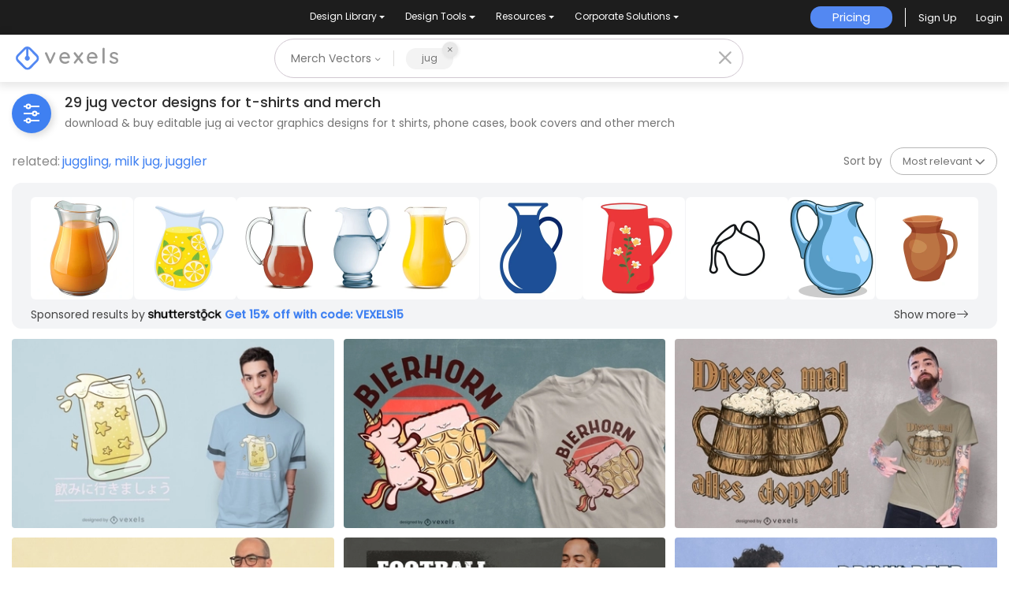

--- FILE ---
content_type: text/html; charset=utf-8
request_url: https://www.vexels.com/merch/vectors/jug/
body_size: 50686
content:
<!doctype html>
<html data-n-head-ssr lang="en" data-n-head="%7B%22lang%22:%7B%22ssr%22:%22en%22%7D%7D">
  <head >
    <title>Jug T Shirt Vector Designs &amp; More Merch</title><meta data-n-head="ssr" charset="utf-8"><meta data-n-head="ssr" name="viewport" content="width=device-width, initial-scale=1"><meta data-n-head="ssr" name="p:domain_verify" content="b91e6ce2306fb8a6d200c8c9f57d7347"><meta data-n-head="ssr" data-hid="i18n-og" property="og:locale" content="en"><meta data-n-head="ssr" data-hid="i18n-og-alt-de" property="og:locale:alternate" content="de"><meta data-n-head="ssr" data-hid="i18n-og-alt-es" property="og:locale:alternate" content="es"><meta data-n-head="ssr" data-hid="i18n-og-alt-pt" property="og:locale:alternate" content="pt"><meta data-n-head="ssr" data-hid="description" name="description" content="Jug Vector T-Shirt Design &amp; Other Merch Graphics | Download &amp; Buy AI Vectors for Tees, Book Covers &amp; More Products | Print Ready for POD Platforms"><meta data-n-head="ssr" data-hid="robots" name="robots" content="all"><meta data-n-head="ssr" data-hid="og:title" name="og:title" content="Jug T Shirt Vector Designs &amp; More Merch"><meta data-n-head="ssr" data-hid="og:type" name="og:type" content="website"><meta data-n-head="ssr" data-hid="og:url" name="og:url" content="https://www.vexels.com/merch/vectors/jug/"><meta data-n-head="ssr" data-hid="og:description" name="og:description" content="Jug Vector T-Shirt Design &amp; Other Merch Graphics | Download &amp; Buy AI Vectors for Tees, Book Covers &amp; More Products | Print Ready for POD Platforms"><meta data-n-head="ssr" data-hid="og:image" name="og:image" content="https://images.vexels.com/media/users/3/231158/raw/8127d7a1246a84237895f1cf317b9b8b-beer-japanese-t-shirt-design.jpg"><meta data-n-head="ssr" data-hid="twitter:card" name="twitter:card" content="summary_large_image"><meta data-n-head="ssr" data-hid="twitter:url" name="twitter:url" content="https://www.vexels.com/merch/vectors/jug/"><meta data-n-head="ssr" data-hid="twitter:title" name="twitter:title" content="Jug T Shirt Vector Designs &amp; More Merch"><meta data-n-head="ssr" data-hid="twitter:description" name="twitter:description" content="Jug Vector T-Shirt Design &amp; Other Merch Graphics | Download &amp; Buy AI Vectors for Tees, Book Covers &amp; More Products | Print Ready for POD Platforms"><meta data-n-head="ssr" data-hid="twitter:image" name="twitter:image" content="https://images.vexels.com/media/users/3/231158/raw/8127d7a1246a84237895f1cf317b9b8b-beer-japanese-t-shirt-design.jpg"><link data-n-head="ssr" rel="dns-prefetch" href="https://api.vexels.com/v1/"><link data-n-head="ssr" rel="dns-prefetch" href="https://images.vexels.com/"><link data-n-head="ssr" rel="dns-prefetch" href="https://cdn.vexels.com/"><link data-n-head="ssr" rel="preconnect" href="https://api.vexels.com/v1/" crossorigin="true"><link data-n-head="ssr" rel="preconnect" href="https://images.vexels.com/" crossorigin="true"><link data-n-head="ssr" rel="preconnect" href="https://cdn.vexels.com/" crossorigin="true"><link data-n-head="ssr" rel="icon" type="image/x-icon" href="https://cdn.vexels.com/favicon.ico"><link data-n-head="ssr" rel="preload" href="https://cdn.vexels.com/fonts/poppins/poppins-regular.woff2" as="font" type="font/woff2" crossorigin="true"><link data-n-head="ssr" rel="preload" href="https://cdn.vexels.com/fonts/poppins/poppins-500.woff2" as="font" type="font/woff2" crossorigin="true"><link data-n-head="ssr" rel="stylesheet" type="text/css" href="https://unpkg.com/@phosphor-icons/web@2.0.3/src/bold/style.css"><link data-n-head="ssr" data-hid="i18n-can" rel="canonical" href="https://www.vexels.com/merch/vectors/jug/"><script data-n-head="ssr" type="text/javascript">(function(w, d, s, l, i) {
          w[l] = w[l] || [];
          w[l].push({
            "gtm.start": new Date().getTime(),
            event: "gtm.js",
          });
          var f = d.getElementsByTagName(s)[0],
            j = d.createElement(s),
            dl = l != "dataLayer" ? "&l=" + l : "";
          j.async = true;
          j.src =
            "https://www.googletagmanager.com/gtm.js?id=" +
            i +
            dl +
            "&gtm_auth=AU1ugrxhJK_EQcp9wg5qxA&gtm_preview=env-1&gtm_cookies_win=x";
          f.parentNode.insertBefore(j, f);
        })(window, document, "script", "dataLayer", "GTM-W3R8R6G");</script><script data-n-head="ssr" src="https://apis.google.com/js/platform.js?onload=init" async defer></script><script data-n-head="ssr" src="https://accounts.google.com/gsi/client" async defer></script><script data-n-head="ssr" src="https://js.stripe.com/v3/"></script><script data-n-head="ssr" type="application/ld+json">[{"@context":"https://schema.org","@type":"ImageObject","contentUrl":"https://images.vexels.com/media/users/3/231158/raw/8127d7a1246a84237895f1cf317b9b8b-beer-japanese-t-shirt-design.jpg","name":"Beer japanese t-shirt design","thumbnailUrl":"https://images.vexels.com/media/users/3/231158/raw/8127d7a1246a84237895f1cf317b9b8b-beer-japanese-t-shirt-design.jpg?w=360","creator":{"@type":"Organization","name":"Vexels"},"acquireLicensePage":"https://www.vexels.com/merch-plans/","copyrightNotice":"Vexels","license":"https://www.vexels.com/terms-and-conditions/","creditText":"Vexels","identifier":231158},{"@context":"https://schema.org","@type":"ImageObject","contentUrl":"https://images.vexels.com/media/users/3/243779/raw/3308f7c79f4b2b039d1e871ce6cc0076-unicorn-drinking-beer-t-shirt-design.jpg","name":"Unicorn drinking beer t-shirt design","thumbnailUrl":"https://images.vexels.com/media/users/3/243779/raw/3308f7c79f4b2b039d1e871ce6cc0076-unicorn-drinking-beer-t-shirt-design.jpg?w=360","creator":{"@type":"Organization","name":"Vexels"},"acquireLicensePage":"https://www.vexels.com/merch-plans/","copyrightNotice":"Vexels","license":"https://www.vexels.com/terms-and-conditions/","creditText":"Vexels","identifier":243779},{"@context":"https://schema.org","@type":"ImageObject","contentUrl":"https://images.vexels.com/media/users/3/249460/raw/9933923e80208d52dc7a391f54af7286-double-beer-wooden-jugs-t-shirt-design.jpg","name":"Double beer wooden jugs t-shirt design","thumbnailUrl":"https://images.vexels.com/media/users/3/249460/raw/9933923e80208d52dc7a391f54af7286-double-beer-wooden-jugs-t-shirt-design.jpg?w=360","creator":{"@type":"Organization","name":"Vexels"},"acquireLicensePage":"https://www.vexels.com/merch-plans/","copyrightNotice":"Vexels","license":"https://www.vexels.com/terms-and-conditions/","creditText":"Vexels","identifier":249460},{"@context":"https://schema.org","@type":"ImageObject","contentUrl":"https://images.vexels.com/media/users/3/312629/raw/4fddf34df48b64cd967efe5030f5dbbb-scissors-beer-and-wine-drinks-t-shirt-design.jpg","name":"Scissors beer and wine drinks t-shirt design","thumbnailUrl":"https://images.vexels.com/media/users/3/312629/raw/4fddf34df48b64cd967efe5030f5dbbb-scissors-beer-and-wine-drinks-t-shirt-design.jpg?w=360","creator":{"@type":"Organization","name":"Vexels"},"acquireLicensePage":"https://www.vexels.com/merch-plans/","copyrightNotice":"Vexels","license":"https://www.vexels.com/terms-and-conditions/","creditText":"Vexels","identifier":312629},{"@context":"https://schema.org","@type":"ImageObject","contentUrl":"https://images.vexels.com/media/users/3/274341/raw/b376957f78f6f9726f6e87f7aa1e0807-football-sport-and-beer-drink-t-shirt-design.jpg","name":"Football sport and beer drink t-shirt design","thumbnailUrl":"https://images.vexels.com/media/users/3/274341/raw/b376957f78f6f9726f6e87f7aa1e0807-football-sport-and-beer-drink-t-shirt-design.jpg?w=360","creator":{"@type":"Organization","name":"Vexels"},"acquireLicensePage":"https://www.vexels.com/merch-plans/","copyrightNotice":"Vexels","license":"https://www.vexels.com/terms-and-conditions/","creditText":"Vexels","identifier":274341},{"@context":"https://schema.org","@type":"ImageObject","contentUrl":"https://images.vexels.com/media/users/3/263993/raw/e41039ca9e6db84505740326735e54f4-beer-alcoholic-drink-quote-t-shirt-design.jpg","name":"Beer alcoholic drink quote t-shirt design","thumbnailUrl":"https://images.vexels.com/media/users/3/263993/raw/e41039ca9e6db84505740326735e54f4-beer-alcoholic-drink-quote-t-shirt-design.jpg?w=360","creator":{"@type":"Organization","name":"Vexels"},"acquireLicensePage":"https://www.vexels.com/merch-plans/","copyrightNotice":"Vexels","license":"https://www.vexels.com/terms-and-conditions/","creditText":"Vexels","identifier":263993},{"@context":"https://schema.org","@type":"ImageObject","contentUrl":"https://images.vexels.com/media/users/3/267874/raw/01a4eee9a55a9ea1fe2b5b24300ac17b-drunk-german-man-dabbing-t-shirt-design.jpg","name":"Drunk german man dabbing t-shirt design","thumbnailUrl":"https://images.vexels.com/media/users/3/267874/raw/01a4eee9a55a9ea1fe2b5b24300ac17b-drunk-german-man-dabbing-t-shirt-design.jpg?w=360","creator":{"@type":"Organization","name":"Vexels"},"acquireLicensePage":"https://www.vexels.com/merch-plans/","copyrightNotice":"Vexels","license":"https://www.vexels.com/terms-and-conditions/","creditText":"Vexels","identifier":267874},{"@context":"https://schema.org","@type":"ImageObject","contentUrl":"https://images.vexels.com/media/users/3/262857/raw/d39e5fbcc19cbcc52ef49028ed35780f-pixel-tarot-card-beer-drink-t-shirt-design.jpg","name":"Pixel tarot card beer drink t-shirt design","thumbnailUrl":"https://images.vexels.com/media/users/3/262857/raw/d39e5fbcc19cbcc52ef49028ed35780f-pixel-tarot-card-beer-drink-t-shirt-design.jpg?w=360","creator":{"@type":"Organization","name":"Vexels"},"acquireLicensePage":"https://www.vexels.com/merch-plans/","copyrightNotice":"Vexels","license":"https://www.vexels.com/terms-and-conditions/","creditText":"Vexels","identifier":262857},{"@context":"https://schema.org","@type":"ImageObject","contentUrl":"https://images.vexels.com/media/users/3/251215/raw/b3ba42ae01913eb21002a421a7160cf8-walking-beer-cartoon-tote-bag-design.jpg","name":"Walking beer cartoon tote bag design","thumbnailUrl":"https://images.vexels.com/media/users/3/251215/raw/b3ba42ae01913eb21002a421a7160cf8-walking-beer-cartoon-tote-bag-design.jpg?w=360","creator":{"@type":"Organization","name":"Vexels"},"acquireLicensePage":"https://www.vexels.com/merch-plans/","copyrightNotice":"Vexels","license":"https://www.vexels.com/terms-and-conditions/","creditText":"Vexels","identifier":251215},{"@context":"https://schema.org","@type":"ImageObject","contentUrl":"https://images.vexels.com/media/users/3/277207/raw/33bf995b2caeef8e927ec199a60e897d-beer-jug-alcoholic-drink-poster-template.jpg","name":"Beer jug alcoholic drink poster template","thumbnailUrl":"https://images.vexels.com/media/users/3/277207/raw/33bf995b2caeef8e927ec199a60e897d-beer-jug-alcoholic-drink-poster-template.jpg?w=360","creator":{"@type":"Organization","name":"Vexels"},"acquireLicensePage":"https://www.vexels.com/merch-plans/","copyrightNotice":"Vexels","license":"https://www.vexels.com/terms-and-conditions/","creditText":"Vexels","identifier":277207},{"@context":"https://schema.org","@type":"ImageObject","contentUrl":"https://images.vexels.com/media/users/3/73727/raw/1a68ef77ba90edf75ea94793a7fcbb11-minimal-coffee-icons-pack.jpg","name":"Minimal Coffee Icons Pack","thumbnailUrl":"https://images.vexels.com/media/users/3/73727/raw/1a68ef77ba90edf75ea94793a7fcbb11-minimal-coffee-icons-pack.jpg?w=360","creator":{"@type":"Organization","name":"Vexels"},"acquireLicensePage":"https://www.vexels.com/merch-plans/","copyrightNotice":"Vexels","license":"https://www.vexels.com/terms-and-conditions/","creditText":"Vexels","identifier":73727},{"@context":"https://schema.org","@type":"ImageObject","contentUrl":"https://images.vexels.com/media/users/3/150505/raw/c730991f4f85976bc36e6b54e59a1ef8-tea-drink-icons-set.jpg","name":"Tea drink icons set","thumbnailUrl":"https://images.vexels.com/media/users/3/150505/raw/c730991f4f85976bc36e6b54e59a1ef8-tea-drink-icons-set.jpg?w=360","creator":{"@type":"Organization","name":"Vexels"},"acquireLicensePage":"https://www.vexels.com/merch-plans/","copyrightNotice":"Vexels","license":"https://www.vexels.com/terms-and-conditions/","creditText":"Vexels","identifier":150505},{"@context":"https://schema.org","@type":"ImageObject","contentUrl":"https://images.vexels.com/media/users/3/150503/raw/7d87398ada52a9c3258d11f313afbce3-isolated-tea-icons-set.jpg","name":"Isolated tea icons set","thumbnailUrl":"https://images.vexels.com/media/users/3/150503/raw/7d87398ada52a9c3258d11f313afbce3-isolated-tea-icons-set.jpg?w=360","creator":{"@type":"Organization","name":"Vexels"},"acquireLicensePage":"https://www.vexels.com/merch-plans/","copyrightNotice":"Vexels","license":"https://www.vexels.com/terms-and-conditions/","creditText":"Vexels","identifier":150503},{"@context":"https://schema.org","@type":"ImageObject","contentUrl":"https://images.vexels.com/media/users/3/73754/raw/014c232f3591f508c3fd254cf78b8ab5-outlined-kitchen-utensil-icon-pack.jpg","name":"Outlined Kitchen Utensil Icon Pack","thumbnailUrl":"https://images.vexels.com/media/users/3/73754/raw/014c232f3591f508c3fd254cf78b8ab5-outlined-kitchen-utensil-icon-pack.jpg?w=360","creator":{"@type":"Organization","name":"Vexels"},"acquireLicensePage":"https://www.vexels.com/merch-plans/","copyrightNotice":"Vexels","license":"https://www.vexels.com/terms-and-conditions/","creditText":"Vexels","identifier":73754},{"@context":"https://schema.org","@type":"ImageObject","contentUrl":"https://images.vexels.com/media/users/3/150504/raw/235f135527210bc325fa77f1e659d8ca-tea-stroke-icons-set.jpg","name":"Tea stroke icons set","thumbnailUrl":"https://images.vexels.com/media/users/3/150504/raw/235f135527210bc325fa77f1e659d8ca-tea-stroke-icons-set.jpg?w=360","creator":{"@type":"Organization","name":"Vexels"},"acquireLicensePage":"https://www.vexels.com/merch-plans/","copyrightNotice":"Vexels","license":"https://www.vexels.com/terms-and-conditions/","creditText":"Vexels","identifier":150504},{"@context":"https://schema.org","@type":"ImageObject","contentUrl":"https://images.vexels.com/media/users/3/150502/raw/6f0250dba503aa5835a3bb9ed1022224-flat-illustration-tea-icons-set.jpg","name":"Flat illustration tea icons set","thumbnailUrl":"https://images.vexels.com/media/users/3/150502/raw/6f0250dba503aa5835a3bb9ed1022224-flat-illustration-tea-icons-set.jpg?w=360","creator":{"@type":"Organization","name":"Vexels"},"acquireLicensePage":"https://www.vexels.com/merch-plans/","copyrightNotice":"Vexels","license":"https://www.vexels.com/terms-and-conditions/","creditText":"Vexels","identifier":150502},{"@context":"https://schema.org","@type":"ImageObject","contentUrl":"https://images.vexels.com/media/users/3/280272/raw/87485893af2d8a1ab801b79161cbb783-beer-mug-alcoholic-drink-illustration.jpg","name":"Beer mug alcoholic drink illustration","thumbnailUrl":"https://images.vexels.com/media/users/3/280272/raw/87485893af2d8a1ab801b79161cbb783-beer-mug-alcoholic-drink-illustration.jpg?w=360","creator":{"@type":"Organization","name":"Vexels"},"acquireLicensePage":"https://www.vexels.com/merch-plans/","copyrightNotice":"Vexels","license":"https://www.vexels.com/terms-and-conditions/","creditText":"Vexels","identifier":280272},{"@context":"https://schema.org","@type":"ImageObject","contentUrl":"https://images.vexels.com/media/users/3/113002/raw/f9650a48ca6bac84d3cb9331c129dcf1-hand-drawn-food-and-ingredients-set.jpg","name":"Hand drawn food and ingredients set","thumbnailUrl":"https://images.vexels.com/media/users/3/113002/raw/f9650a48ca6bac84d3cb9331c129dcf1-hand-drawn-food-and-ingredients-set.jpg?w=360","creator":{"@type":"Organization","name":"Vexels"},"acquireLicensePage":"https://www.vexels.com/merch-plans/","copyrightNotice":"Vexels","license":"https://www.vexels.com/terms-and-conditions/","creditText":"Vexels","identifier":113002},{"@context":"https://schema.org","@type":"ImageObject","contentUrl":"https://images.vexels.com/media/users/3/69073/raw/ff4d0c1a88569603df456a20ed050a64-turkey-istanbul-icon-pack-silhouette.jpg","name":"Turkey Istanbul Icon Pack Silhouette","thumbnailUrl":"https://images.vexels.com/media/users/3/69073/raw/ff4d0c1a88569603df456a20ed050a64-turkey-istanbul-icon-pack-silhouette.jpg?w=360","creator":{"@type":"Organization","name":"Vexels"},"acquireLicensePage":"https://www.vexels.com/merch-plans/","copyrightNotice":"Vexels","license":"https://www.vexels.com/terms-and-conditions/","creditText":"Vexels","identifier":69073},{"@context":"https://schema.org","@type":"ImageObject","contentUrl":"https://images.vexels.com/media/users/3/3403/raw/6098e6856762d36fbfdffc35f878d58f-vector-coffee-banners.jpg","name":"Vector Coffee Banners","thumbnailUrl":"https://images.vexels.com/media/users/3/3403/raw/6098e6856762d36fbfdffc35f878d58f-vector-coffee-banners.jpg?w=360","creator":{"@type":"Organization","name":"Vexels"},"acquireLicensePage":"https://www.vexels.com/merch-plans/","copyrightNotice":"Vexels","license":"https://www.vexels.com/terms-and-conditions/","creditText":"Vexels","identifier":3403},{"@context":"https://schema.org","@type":"ImageObject","contentUrl":"https://images.vexels.com/media/users/3/69107/raw/ec35c488579508b0abc431881cb6711e-symbol-pack-for-happy-hanukkah.jpg","name":"Symbol Pack for Happy Hanukkah","thumbnailUrl":"https://images.vexels.com/media/users/3/69107/raw/ec35c488579508b0abc431881cb6711e-symbol-pack-for-happy-hanukkah.jpg?w=360","creator":{"@type":"Organization","name":"Vexels"},"acquireLicensePage":"https://www.vexels.com/merch-plans/","copyrightNotice":"Vexels","license":"https://www.vexels.com/terms-and-conditions/","creditText":"Vexels","identifier":69107},{"@context":"https://schema.org","@type":"ImageObject","contentUrl":"https://images.vexels.com/media/users/3/178893/raw/181c7a3b66b320cb6fd9f63eb1a9c0b5-german-pottery-vase-design-set.jpg","name":"German Pottery Vase Design Set","thumbnailUrl":"https://images.vexels.com/media/users/3/178893/raw/181c7a3b66b320cb6fd9f63eb1a9c0b5-german-pottery-vase-design-set.jpg?w=360","creator":{"@type":"Organization","name":"Vexels"},"acquireLicensePage":"https://www.vexels.com/merch-plans/","copyrightNotice":"Vexels","license":"https://www.vexels.com/terms-and-conditions/","creditText":"Vexels","identifier":178893},{"@context":"https://schema.org","@type":"ImageObject","contentUrl":"https://images.vexels.com/media/users/3/171316/raw/2ba4c56555213e68b2fc40b38f02bcf4-beer-stroke-icon-collection.jpg","name":"Beer Stroke Icon Collection","thumbnailUrl":"https://images.vexels.com/media/users/3/171316/raw/2ba4c56555213e68b2fc40b38f02bcf4-beer-stroke-icon-collection.jpg?w=360","creator":{"@type":"Organization","name":"Vexels"},"acquireLicensePage":"https://www.vexels.com/merch-plans/","copyrightNotice":"Vexels","license":"https://www.vexels.com/terms-and-conditions/","creditText":"Vexels","identifier":171316},{"@context":"https://schema.org","@type":"ImageObject","contentUrl":"https://images.vexels.com/media/users/3/76663/raw/78b22180db60e1976256ad53f90dc8b8-vector-kettle.jpg","name":"Vector Kettle","thumbnailUrl":"https://images.vexels.com/media/users/3/76663/raw/78b22180db60e1976256ad53f90dc8b8-vector-kettle.jpg?w=360","creator":{"@type":"Organization","name":"Vexels"},"acquireLicensePage":"https://www.vexels.com/merch-plans/","copyrightNotice":"Vexels","license":"https://www.vexels.com/terms-and-conditions/","creditText":"Vexels","identifier":76663},{"@context":"https://schema.org","@type":"ImageObject","contentUrl":"https://images.vexels.com/media/users/3/151434/raw/2b9466907fbc1269c6a95783a5fa2817-baking-stroke-icon-set.jpg","name":"Baking stroke icon set","thumbnailUrl":"https://images.vexels.com/media/users/3/151434/raw/2b9466907fbc1269c6a95783a5fa2817-baking-stroke-icon-set.jpg?w=360","creator":{"@type":"Organization","name":"Vexels"},"acquireLicensePage":"https://www.vexels.com/merch-plans/","copyrightNotice":"Vexels","license":"https://www.vexels.com/terms-and-conditions/","creditText":"Vexels","identifier":151434},{"@context":"https://schema.org","@type":"ImageObject","contentUrl":"https://images.vexels.com/media/users/3/151435/raw/27e20ae0cccf318af984f2f34b45d235-baking-icon-set.jpg","name":"Baking icon set","thumbnailUrl":"https://images.vexels.com/media/users/3/151435/raw/27e20ae0cccf318af984f2f34b45d235-baking-icon-set.jpg?w=360","creator":{"@type":"Organization","name":"Vexels"},"acquireLicensePage":"https://www.vexels.com/merch-plans/","copyrightNotice":"Vexels","license":"https://www.vexels.com/terms-and-conditions/","creditText":"Vexels","identifier":151435},{"@context":"https://schema.org","@type":"ImageObject","contentUrl":"https://images.vexels.com/media/users/3/151433/raw/71be64ab239880da94df54eb565d6507-baking-cartoon-icon-set.jpg","name":"Baking cartoon icon set","thumbnailUrl":"https://images.vexels.com/media/users/3/151433/raw/71be64ab239880da94df54eb565d6507-baking-cartoon-icon-set.jpg?w=360","creator":{"@type":"Organization","name":"Vexels"},"acquireLicensePage":"https://www.vexels.com/merch-plans/","copyrightNotice":"Vexels","license":"https://www.vexels.com/terms-and-conditions/","creditText":"Vexels","identifier":151433},{"@context":"https://schema.org","@type":"ImageObject","contentUrl":"https://images.vexels.com/media/users/3/249334/raw/c8fc5cb2b6690f13d840c1f506382205-beer-drink-tasting-book-cover-design.jpg","name":"Beer drink tasting book cover design","thumbnailUrl":"https://images.vexels.com/media/users/3/249334/raw/c8fc5cb2b6690f13d840c1f506382205-beer-drink-tasting-book-cover-design.jpg?w=360","creator":{"@type":"Organization","name":"Vexels"},"acquireLicensePage":"https://www.vexels.com/merch-plans/","copyrightNotice":"Vexels","license":"https://www.vexels.com/terms-and-conditions/","creditText":"Vexels","identifier":249334}]</script><noscript data-n-head="ssr">&lt;iframe src=&quot;https://www.googletagmanager.com/ns.html?id=GTM-W3R8R6G&amp;gtm_auth=AU1ugrxhJK_EQcp9wg5qxA&amp;gtm_preview=env-1&amp;gtm_cookies_win=x&quot; height=&quot;0&quot; width=&quot;0&quot; style=&quot;display:none;visibility:hidden&quot;&gt;&lt;/iframe&gt;</noscript><link rel="preload" href="https://cdn.vexels.com/1d315a6.js" as="script"><link rel="preload" href="https://cdn.vexels.com/d7d2a96.js" as="script"><link rel="preload" href="https://cdn.vexels.com/199.11166aecddf6b8b0ae5a.css" as="style"><link rel="preload" href="https://cdn.vexels.com/948aa4f.js" as="script"><link rel="preload" href="https://cdn.vexels.com/26.a1b283794050808ffa29.css" as="style"><link rel="preload" href="https://cdn.vexels.com/715f18a.js" as="script"><link rel="preload" href="https://cdn.vexels.com/fonts/vexels-icons.e030896.woff2" as="font" type="font/woff2" crossorigin><link rel="preload" href="https://cdn.vexels.com/fonts/vexels-icons.019e084.woff" as="font" type="font/woff" crossorigin><link rel="preload" href="https://cdn.vexels.com/fonts/vexels-icons.4e3e20a.eot" as="font" type="font/eot" crossorigin><link rel="preload" href="https://cdn.vexels.com/fonts/vexels-icons.a009b91.ttf" as="font" type="font/ttf" crossorigin><link rel="preload" href="https://cdn.vexels.com/fonts/bootstrap-icons.dc86a56.woff" as="font" type="font/woff" crossorigin><link rel="preload" href="https://cdn.vexels.com/fonts/bootstrap-icons.b51ba93.woff2" as="font" type="font/woff2" crossorigin><link rel="preload" href="https://cdn.vexels.com/4109695.js" as="script"><link rel="preload" href="https://cdn.vexels.com/0.da416a7bdf1e012b2fe0.css" as="style"><link rel="preload" href="https://cdn.vexels.com/7e68aa6.js" as="script"><link rel="preload" href="https://cdn.vexels.com/1.70710d1216a1314df476.css" as="style"><link rel="preload" href="https://cdn.vexels.com/c932745.js" as="script"><link rel="stylesheet" href="https://cdn.vexels.com/199.11166aecddf6b8b0ae5a.css"><link rel="stylesheet" href="https://cdn.vexels.com/26.a1b283794050808ffa29.css"><link rel="stylesheet" href="https://cdn.vexels.com/0.da416a7bdf1e012b2fe0.css"><link rel="stylesheet" href="https://cdn.vexels.com/1.70710d1216a1314df476.css">
  </head>
  <body >
    <div data-server-rendered="true" id="__nuxt"><!----><div id="__layout"><div id="app" class="merch page-merch-vectors-search"><div class="overlay" style="display:none;"></div> <div id="header-container" class="header-container" data-v-dd62a8f8><div class="top-menu-container" data-v-dd62a8f8><div class="main-options" data-v-7e3b14b2 data-v-dd62a8f8><div class="navbar-select-row" data-v-7e3b14b2><nav class="navbar wrapper navbar-light navbar-expand p-0" data-v-4a8792a0 data-v-7e3b14b2><ul class="navbar-nav" data-v-4a8792a0><li class="nav-bar-options nav-item b-nav-dropdown dropdown option-item" data-v-4a8792a0><button class="nav-link vx-dropdown dropdown-toggle" data-v-4a8792a0><span data-v-4a8792a0>
          Design Library
        </span> <!----></button> <ul class="dropdown-menu" data-v-4a8792a0><li class="nav-dropdow-item" data-v-4a8792a0><div style="--text-color:#fff;--text-size:0.875rem;" data-v-7e85c9f0 data-v-4a8792a0><a href="/merch/latest-designs/" class="dropdown-item" data-v-7e85c9f0>New Merch Designs
    <!----></a></div></li><li class="nav-dropdow-item" data-v-4a8792a0><div style="--text-color:#fff;--text-size:0.875rem;" data-v-7e85c9f0 data-v-4a8792a0><a href="/merch/designs/t-shirt/" class="dropdown-item" data-v-7e85c9f0>T-Shirts
    <!----></a></div></li><li class="nav-dropdow-item" data-v-4a8792a0><div style="--text-color:#fff;--text-size:0.875rem;" data-v-7e85c9f0 data-v-4a8792a0><a href="/merch/vectors/" class="nuxt-link-active dropdown-item" data-v-7e85c9f0>Vectors
    <!----></a></div></li><li class="nav-dropdow-item" data-v-4a8792a0><div style="--text-color:#fff;--text-size:0.875rem;" data-v-7e85c9f0 data-v-4a8792a0><a href="/merch/trending-designs/" class="dropdown-item" data-v-7e85c9f0>Trending Merch Designs
    <!----></a></div></li><li class="nav-dropdow-item" data-v-4a8792a0><div style="--text-color:#fff;--text-size:0.875rem;" data-v-7e85c9f0 data-v-4a8792a0><a href="/merch/png/" class="dropdown-item" data-v-7e85c9f0>PNGs &amp; SVGs
    <!----></a></div></li><li class="nav-dropdow-item" data-v-4a8792a0><div style="--text-color:#fff;--text-size:0.875rem;" data-v-7e85c9f0 data-v-4a8792a0><a href="https://www.vexels.com/mockup-generator/" rel="noopener noreferrer" class="dropdown-item" data-v-7e85c9f0>Mockups
    <!----></a></div></li><li class="nav-dropdow-item" data-v-4a8792a0><div style="--text-color:#fff;--text-size:0.875rem;" data-v-7e85c9f0 data-v-4a8792a0><a href="/merch/psd/t-shirt-template/" class="dropdown-item" data-v-7e85c9f0>T-Shirt PSD Templates
    <!----></a></div></li><li class="nav-dropdow-item" data-v-4a8792a0><div style="--text-color:#fff;--text-size:0.875rem;" data-v-7e85c9f0 data-v-4a8792a0><a href="https://www.vexels.com/merch/designs/?sort=latest" rel="noopener noreferrer" class="dropdown-item" data-v-7e85c9f0>Explore Designs
    <!----></a></div></li><li class="nav-dropdow-item" data-v-4a8792a0><div style="--text-color:#fff;--text-size:0.875rem;" data-v-7e85c9f0 data-v-4a8792a0><a href="/merch/vectors/kdp/" class="dropdown-item" data-v-7e85c9f0>KDP Designs
    <!----></a></div></li><li class="nav-dropdow-item" data-v-4a8792a0><div style="--text-color:#fff;--text-size:0.875rem;" data-v-7e85c9f0 data-v-4a8792a0><a href="/merch/designs/poster/" class="dropdown-item" data-v-7e85c9f0>Posters
    <!----></a></div></li><li class="nav-dropdow-item" data-v-4a8792a0><div style="--text-color:#fff;--text-size:0.875rem;" data-v-7e85c9f0 data-v-4a8792a0><a href="/merch/designs/mug/" class="dropdown-item" data-v-7e85c9f0>Mugs
    <!----></a></div></li><li class="nav-dropdow-item" data-v-4a8792a0><div style="--text-color:#fff;--text-size:0.875rem;" data-v-7e85c9f0 data-v-4a8792a0><a href="/merch/designs/phone-case/" class="dropdown-item" data-v-7e85c9f0>Phone Cases
    <!----></a></div></li><li class="nav-dropdow-item" data-v-4a8792a0><div style="--text-color:#fff;--text-size:0.875rem;" data-v-7e85c9f0 data-v-4a8792a0><a href="/merch/designs/tote-bag/" class="dropdown-item" data-v-7e85c9f0>Tote Bags
    <!----></a></div></li><li class="nav-dropdow-item" data-v-4a8792a0><div style="--text-color:#fff;--text-size:0.875rem;" data-v-7e85c9f0 data-v-4a8792a0><a href="/merch/designs/throw-pillow/" class="dropdown-item" data-v-7e85c9f0>Pillows
    <!----></a></div></li></ul></li><li class="nav-bar-options nav-item b-nav-dropdown dropdown option-item" data-v-4a8792a0><button class="nav-link vx-dropdown dropdown-toggle" data-v-4a8792a0><span data-v-4a8792a0>
          Design Tools
        </span> <!----></button> <ul class="dropdown-menu" data-v-4a8792a0><li class="nav-dropdow-item" data-v-4a8792a0><div style="--text-color:#fff;--text-size:0.875rem;" data-v-7e85c9f0 data-v-4a8792a0><a href="https://www.vexels.com/designer/" rel="noopener noreferrer" class="dropdown-item" data-v-7e85c9f0>Merch Designer
    <div class="pill" data-v-7e85c9f0>New!</div></a></div></li><li class="nav-dropdow-item" data-v-4a8792a0><div style="--text-color:#fff;--text-size:0.875rem;" data-v-7e85c9f0 data-v-4a8792a0><a href="https://mockups.vexels.com/" rel="noopener noreferrer" class="dropdown-item" data-v-7e85c9f0>Mockup Generator
    <!----></a></div></li><li class="nav-dropdow-item" data-v-4a8792a0><div style="--text-color:#fff;--text-size:0.875rem;" data-v-7e85c9f0 data-v-4a8792a0><a href="https://www.vexels.com/ai-design-generator-tool/" rel="noopener noreferrer" class="dropdown-item" data-v-7e85c9f0>AI Design Generator
    <!----></a></div></li><li class="nav-dropdow-item" data-v-4a8792a0><div style="--text-color:#fff;--text-size:0.875rem;" data-v-7e85c9f0 data-v-4a8792a0><a href="https://www.vexels.com/image-vectorizer/" rel="noopener noreferrer" class="dropdown-item" data-v-7e85c9f0>Image Vectorizer
    <!----></a></div></li><li class="nav-dropdow-item" data-v-4a8792a0><div style="--text-color:#fff;--text-size:0.875rem;" data-v-7e85c9f0 data-v-4a8792a0><a href="https://designer.vexels.com/?section=quotes" rel="noopener noreferrer" class="dropdown-item" data-v-7e85c9f0>Quote Generator
    <!----></a></div></li><li class="nav-dropdow-item" data-v-4a8792a0><div style="--text-color:#fff;--text-size:0.875rem;" data-v-7e85c9f0 data-v-4a8792a0><a href="https://www.vexels.com/t-shirt-maker/" rel="noopener noreferrer" class="dropdown-item" data-v-7e85c9f0>T-Shirt Maker (Old)
    <!----></a></div></li></ul></li><li class="nav-bar-options nav-item b-nav-dropdown dropdown option-item" data-v-4a8792a0><button class="nav-link vx-dropdown dropdown-toggle" data-v-4a8792a0><span data-v-4a8792a0>
          Resources
        </span> <!----></button> <ul class="dropdown-menu" data-v-4a8792a0><li class="nav-dropdow-item" data-v-4a8792a0><div style="--text-color:#fff;--text-size:0.875rem;" data-v-7e85c9f0 data-v-4a8792a0><a href="https://www.vexels.com/merch-digest/" rel="noopener noreferrer" class="dropdown-item" data-v-7e85c9f0>Merch Digest
    <!----></a></div></li><li class="nav-dropdow-item" data-v-4a8792a0><div style="--text-color:#fff;--text-size:0.875rem;" data-v-7e85c9f0 data-v-4a8792a0><a href="https://www.vexels.com/blog/" rel="noopener noreferrer" class="dropdown-item" data-v-7e85c9f0>Blog
    <!----></a></div></li><li class="nav-dropdow-item" data-v-4a8792a0><div style="--text-color:#fff;--text-size:0.875rem;" data-v-7e85c9f0 data-v-4a8792a0><a href="https://vexels.crisp.help/en/" rel="noopener noreferrer" class="dropdown-item" data-v-7e85c9f0>Help Center
    <!----></a></div></li><li class="nav-dropdow-item" data-v-4a8792a0><div style="--text-color:#fff;--text-size:0.875rem;" data-v-7e85c9f0 data-v-4a8792a0><a href="https://www.vexels.com/all-about-merch/" rel="noopener noreferrer" class="dropdown-item" data-v-7e85c9f0>Learn About Merch
    <!----></a></div></li><li class="nav-dropdow-item" data-v-4a8792a0><div style="--text-color:#fff;--text-size:0.875rem;" data-v-7e85c9f0 data-v-4a8792a0><a href="https://feedback.vexels.com/top" rel="noopener noreferrer" class="dropdown-item" data-v-7e85c9f0>Feedback
    <!----></a></div></li></ul></li><li class="nav-bar-options nav-item b-nav-dropdown dropdown option-item" data-v-4a8792a0><button class="nav-link vx-dropdown dropdown-toggle" data-v-4a8792a0><span data-v-4a8792a0>
          Corporate Solutions
        </span> <!----></button> <ul class="dropdown-menu" data-v-4a8792a0><li class="nav-dropdow-item" data-v-4a8792a0><div style="--text-color:#fff;--text-size:0.875rem;" data-v-7e85c9f0 data-v-4a8792a0><a href="https://www.vexels.com/enterprise/" rel="noopener noreferrer" class="dropdown-item" data-v-7e85c9f0>Enterprise
    <!----></a></div></li><li class="nav-dropdow-item" data-v-4a8792a0><div style="--text-color:#fff;--text-size:0.875rem;" data-v-7e85c9f0 data-v-4a8792a0><a href="https://www.vexels.com/api/" rel="noopener noreferrer" class="dropdown-item" data-v-7e85c9f0>API Access
    <!----></a></div></li><li class="nav-dropdow-item" data-v-4a8792a0><div style="--text-color:#fff;--text-size:0.875rem;" data-v-7e85c9f0 data-v-4a8792a0><a href="https://www.vexels.com/design-studio/" rel="noopener noreferrer" class="dropdown-item" data-v-7e85c9f0>Design Studio
    <!----></a></div></li><li class="nav-dropdow-item" data-v-4a8792a0><div style="--text-color:#fff;--text-size:0.875rem;" data-v-7e85c9f0 data-v-4a8792a0><a href="https://www.vexels.com/bulk-design-production/" rel="noopener noreferrer" class="dropdown-item" data-v-7e85c9f0>Bulk Design Production
    <!----></a></div></li></ul></li></ul></nav></div> <div class="right-side-container" data-v-7e3b14b2><span id="" data-v-0d4b0944 data-v-7e3b14b2><!----> <a href="/merch-plans/top-menu/" class="vexels-button align-items-center justify-content-center full  14 custom-text-white" style="background:#5388F2;height:28px;" data-v-0d4b0944><span class="inner-text d-flex align-items-center" data-v-0d4b0944>
      Pricing
    </span></a> <!----> <!----></span> <span class="menu-separator" data-v-7e3b14b2></span> <span class="user-section" data-v-8d5b91be data-v-7e3b14b2><span class="text-white" style="display:none;" data-v-8d5b91be>Loading...</span> <span style="display:;" data-v-8d5b91be><div class="d-flex justify-content-center align-items-center" data-v-8d5b91be><div class="signup mr-4 auth" data-v-8d5b91be><span class="mb-0" data-v-8d5b91be>Sign Up</span></div> <div class="login auth" data-v-8d5b91be><span class="mb-0" data-v-8d5b91be>Login</span></div></div></span></span></div></div></div> <div class="vx-nav" style="box-shadow:0px 2px 11px 3px rgba(0, 0, 0, 0.1);" data-v-dd62a8f8><div class="logo-section-container col" data-v-dd62a8f8 data-v-dd62a8f8><div class="wrapper" data-v-3cb26879 data-v-dd62a8f8><a href="/" data-v-3cb26879><img src="https://cdn.vexels.com/img/logo-variants/default-logo-variant.svg" alt="vexels logo" width="130" height="29" class="vexels-logo" data-v-3cb26879></a></div></div> <div class="col-md-6 search-bar-container col" data-v-dd62a8f8 data-v-dd62a8f8><div class="search-bar-wrapper hide-merch-design" data-v-dd62a8f8><div class="search-bar" data-v-f36cf574 data-v-dd62a8f8><div class="pretty-select" data-v-d5d315ac data-v-f36cf574><button type="button" class="flex dimensions-button" data-v-d5d315ac>
    Merch Vectors
    <i class="ph-bold ph-caret-down" style="font-size:9px;" data-v-d5d315ac></i></button> <!----></div> <div class="search-bar-container" data-v-a5afa200 data-v-f36cf574><div class="search-input-container" data-v-a5afa200><div class="input-wrapper" data-v-0c55ae87 data-v-a5afa200><div class="bubbles-container" data-v-aede0160 data-v-0c55ae87><div class="bubble" data-v-aede0160><span class="text" data-v-aede0160>jug</span> <div data-v-aede0160><div class="cross" data-v-aede0160><div class="svg-icon-container" data-v-aede0160><span class="svg-icon icon-close #737373 custom-color  custom-color-stroke " style="width:14px;font-size:14px;--custom-color:#737373;color:#737373;"></span></div></div></div></div></div> <div class="input-container" style="display:none;" data-v-0c55ae87><input aria-label="Search Bar" type="text" value="jug" class="input-search" data-v-0c55ae87></div></div></div> <!----></div> <div class="search-icon-container" style="display:none;" data-v-f36cf574><i class="ph-bold ph-magnifying-glass" style="font-size:24px;" data-v-f36cf574></i></div> <div class="search-icon-container close" style="display:;" data-v-f36cf574><i class="ph-bold ph-x" style="font-size:24px;" data-v-f36cf574></i></div></div></div></div> <div class="col d-flex justify-content-end align-items-center" data-v-dd62a8f8><div class="col-auto d-lg-none p-1" data-v-dd62a8f8><div data-v-dd62a8f8><div id="menu-mobile-modal___BV_modal_outer_" style="position:absolute;z-index:1040;" data-v-0a83b78b><div id="menu-mobile-modal" role="dialog" aria-hidden="true" aria-describedby="menu-mobile-modal___BV_modal_body_" class="modal fade" style="padding-left:;padding-right:;display:none;"><div class="modal-dialog modal-md modal-dialog-centered"><!----><div id="menu-mobile-modal___BV_modal_content_" tabindex="-1" class="modal-content"><header id="menu-mobile-modal___BV_modal_header_" class="modal-header"><span data-v-123adda6 data-v-0a83b78b><div class="svg-icon-container" data-v-123adda6><span class="svg-icon icon-close white custom-color  custom-color-stroke " style="width:20px;font-size:40px;--custom-color:white;color:white;"></span></div></span></header><div id="menu-mobile-modal___BV_modal_body_" class="modal-body"> <div class="mobile-menu d-block d-xl-none p-4 container" data-v-50e0e5a8 data-v-50e0e5a8 data-v-0a83b78b><div class="row mb-5 d-flex flex-column" data-v-50e0e5a8 data-v-50e0e5a8><div data-v-50e0e5a8><!----> <h4 class="menu-header d-flex justify-content-between align-items-center" data-v-50e0e5a8><span class="submenu-title" data-v-50e0e5a8>Design Library</span> <div class="svg-icon-container" data-v-50e0e5a8><span class="svg-icon icon-bootstrap-chevron-down  custom-color-stroke " style="width:16px;font-size:16px;"></span></div></h4> <ul class="contents" data-v-50e0e5a8><li class="link-submenu" data-v-50e0e5a8><div style="--text-color:#202020;--text-size:13px;" data-v-7e85c9f0 data-v-50e0e5a8><a href="/merch/latest-designs/" data-v-7e85c9f0>New Merch Designs
    <!----></a></div></li><li class="link-submenu" data-v-50e0e5a8><div style="--text-color:#202020;--text-size:13px;" data-v-7e85c9f0 data-v-50e0e5a8><a href="/merch/designs/t-shirt/" data-v-7e85c9f0>T-Shirts
    <!----></a></div></li><li class="link-submenu" data-v-50e0e5a8><div style="--text-color:#202020;--text-size:13px;" data-v-7e85c9f0 data-v-50e0e5a8><a href="/merch/vectors/" class="nuxt-link-active" data-v-7e85c9f0>Vectors
    <!----></a></div></li><li class="link-submenu" data-v-50e0e5a8><div style="--text-color:#202020;--text-size:13px;" data-v-7e85c9f0 data-v-50e0e5a8><a href="/merch/trending-designs/" data-v-7e85c9f0>Trending Merch Designs
    <!----></a></div></li><li class="link-submenu" data-v-50e0e5a8><div style="--text-color:#202020;--text-size:13px;" data-v-7e85c9f0 data-v-50e0e5a8><a href="/merch/png/" data-v-7e85c9f0>PNGs &amp; SVGs
    <!----></a></div></li><li class="link-submenu" data-v-50e0e5a8><div style="--text-color:#202020;--text-size:13px;" data-v-7e85c9f0 data-v-50e0e5a8><a href="https://www.vexels.com/mockup-generator/" rel="noopener noreferrer" data-v-7e85c9f0>Mockups
    <!----></a></div></li><li class="link-submenu" data-v-50e0e5a8><div style="--text-color:#202020;--text-size:13px;" data-v-7e85c9f0 data-v-50e0e5a8><a href="/merch/psd/t-shirt-template/" data-v-7e85c9f0>T-Shirt PSD Templates
    <!----></a></div></li><li class="link-submenu" data-v-50e0e5a8><div style="--text-color:#202020;--text-size:13px;" data-v-7e85c9f0 data-v-50e0e5a8><a href="https://www.vexels.com/merch/designs/?sort=latest" rel="noopener noreferrer" data-v-7e85c9f0>Explore Designs
    <!----></a></div></li><li class="link-submenu" data-v-50e0e5a8><div style="--text-color:#202020;--text-size:13px;" data-v-7e85c9f0 data-v-50e0e5a8><a href="/merch/vectors/kdp/" data-v-7e85c9f0>KDP Designs
    <!----></a></div></li><li class="link-submenu" data-v-50e0e5a8><div style="--text-color:#202020;--text-size:13px;" data-v-7e85c9f0 data-v-50e0e5a8><a href="/merch/designs/poster/" data-v-7e85c9f0>Posters
    <!----></a></div></li><li class="link-submenu" data-v-50e0e5a8><div style="--text-color:#202020;--text-size:13px;" data-v-7e85c9f0 data-v-50e0e5a8><a href="/merch/designs/mug/" data-v-7e85c9f0>Mugs
    <!----></a></div></li><li class="link-submenu" data-v-50e0e5a8><div style="--text-color:#202020;--text-size:13px;" data-v-7e85c9f0 data-v-50e0e5a8><a href="/merch/designs/phone-case/" data-v-7e85c9f0>Phone Cases
    <!----></a></div></li><li class="link-submenu" data-v-50e0e5a8><div style="--text-color:#202020;--text-size:13px;" data-v-7e85c9f0 data-v-50e0e5a8><a href="/merch/designs/tote-bag/" data-v-7e85c9f0>Tote Bags
    <!----></a></div></li><li class="link-submenu" data-v-50e0e5a8><div style="--text-color:#202020;--text-size:13px;" data-v-7e85c9f0 data-v-50e0e5a8><a href="/merch/designs/throw-pillow/" data-v-7e85c9f0>Pillows
    <!----></a></div></li></ul> <hr class="m-0" data-v-50e0e5a8></div><div data-v-50e0e5a8><!----> <h4 class="menu-header d-flex justify-content-between align-items-center" data-v-50e0e5a8><span class="submenu-title" data-v-50e0e5a8>Design Tools</span> <div class="svg-icon-container" data-v-50e0e5a8><span class="svg-icon icon-bootstrap-chevron-down  custom-color-stroke " style="width:16px;font-size:16px;"></span></div></h4> <ul class="contents" data-v-50e0e5a8><li class="link-submenu" data-v-50e0e5a8><div style="--text-color:#202020;--text-size:13px;" data-v-7e85c9f0 data-v-50e0e5a8><a href="https://www.vexels.com/designer/" rel="noopener noreferrer" data-v-7e85c9f0>Merch Designer
    <div class="pill" data-v-7e85c9f0>New!</div></a></div></li><li class="link-submenu" data-v-50e0e5a8><div style="--text-color:#202020;--text-size:13px;" data-v-7e85c9f0 data-v-50e0e5a8><a href="https://mockups.vexels.com/" rel="noopener noreferrer" data-v-7e85c9f0>Mockup Generator
    <!----></a></div></li><li class="link-submenu" data-v-50e0e5a8><div style="--text-color:#202020;--text-size:13px;" data-v-7e85c9f0 data-v-50e0e5a8><a href="https://www.vexels.com/ai-design-generator-tool/" rel="noopener noreferrer" data-v-7e85c9f0>AI Design Generator
    <!----></a></div></li><li class="link-submenu" data-v-50e0e5a8><div style="--text-color:#202020;--text-size:13px;" data-v-7e85c9f0 data-v-50e0e5a8><a href="https://www.vexels.com/image-vectorizer/" rel="noopener noreferrer" data-v-7e85c9f0>Image Vectorizer
    <!----></a></div></li><li class="link-submenu" data-v-50e0e5a8><div style="--text-color:#202020;--text-size:13px;" data-v-7e85c9f0 data-v-50e0e5a8><a href="https://designer.vexels.com/?section=quotes" rel="noopener noreferrer" data-v-7e85c9f0>Quote Generator
    <!----></a></div></li><li class="link-submenu" data-v-50e0e5a8><div style="--text-color:#202020;--text-size:13px;" data-v-7e85c9f0 data-v-50e0e5a8><a href="https://www.vexels.com/t-shirt-maker/" rel="noopener noreferrer" data-v-7e85c9f0>T-Shirt Maker (Old)
    <!----></a></div></li></ul> <hr class="m-0" data-v-50e0e5a8></div><div data-v-50e0e5a8><!----> <h4 class="menu-header d-flex justify-content-between align-items-center" data-v-50e0e5a8><span class="submenu-title" data-v-50e0e5a8>Resources</span> <div class="svg-icon-container" data-v-50e0e5a8><span class="svg-icon icon-bootstrap-chevron-down  custom-color-stroke " style="width:16px;font-size:16px;"></span></div></h4> <ul class="contents" data-v-50e0e5a8><li class="link-submenu" data-v-50e0e5a8><div style="--text-color:#202020;--text-size:13px;" data-v-7e85c9f0 data-v-50e0e5a8><a href="https://www.vexels.com/merch-digest/" rel="noopener noreferrer" data-v-7e85c9f0>Merch Digest
    <!----></a></div></li><li class="link-submenu" data-v-50e0e5a8><div style="--text-color:#202020;--text-size:13px;" data-v-7e85c9f0 data-v-50e0e5a8><a href="https://www.vexels.com/blog/" rel="noopener noreferrer" data-v-7e85c9f0>Blog
    <!----></a></div></li><li class="link-submenu" data-v-50e0e5a8><div style="--text-color:#202020;--text-size:13px;" data-v-7e85c9f0 data-v-50e0e5a8><a href="https://vexels.crisp.help/en/" rel="noopener noreferrer" data-v-7e85c9f0>Help Center
    <!----></a></div></li><li class="link-submenu" data-v-50e0e5a8><div style="--text-color:#202020;--text-size:13px;" data-v-7e85c9f0 data-v-50e0e5a8><a href="https://www.vexels.com/all-about-merch/" rel="noopener noreferrer" data-v-7e85c9f0>Learn About Merch
    <!----></a></div></li><li class="link-submenu" data-v-50e0e5a8><div style="--text-color:#202020;--text-size:13px;" data-v-7e85c9f0 data-v-50e0e5a8><a href="https://feedback.vexels.com/top" rel="noopener noreferrer" data-v-7e85c9f0>Feedback
    <!----></a></div></li></ul> <hr class="m-0" data-v-50e0e5a8></div><div data-v-50e0e5a8><!----> <h4 class="menu-header d-flex justify-content-between align-items-center" data-v-50e0e5a8><span class="submenu-title" data-v-50e0e5a8>Corporate Solutions</span> <div class="svg-icon-container" data-v-50e0e5a8><span class="svg-icon icon-bootstrap-chevron-down  custom-color-stroke " style="width:16px;font-size:16px;"></span></div></h4> <ul class="contents" data-v-50e0e5a8><li class="link-submenu" data-v-50e0e5a8><div style="--text-color:#202020;--text-size:13px;" data-v-7e85c9f0 data-v-50e0e5a8><a href="https://www.vexels.com/enterprise/" rel="noopener noreferrer" data-v-7e85c9f0>Enterprise
    <!----></a></div></li><li class="link-submenu" data-v-50e0e5a8><div style="--text-color:#202020;--text-size:13px;" data-v-7e85c9f0 data-v-50e0e5a8><a href="https://www.vexels.com/api/" rel="noopener noreferrer" data-v-7e85c9f0>API Access
    <!----></a></div></li><li class="link-submenu" data-v-50e0e5a8><div style="--text-color:#202020;--text-size:13px;" data-v-7e85c9f0 data-v-50e0e5a8><a href="https://www.vexels.com/design-studio/" rel="noopener noreferrer" data-v-7e85c9f0>Design Studio
    <!----></a></div></li><li class="link-submenu" data-v-50e0e5a8><div style="--text-color:#202020;--text-size:13px;" data-v-7e85c9f0 data-v-50e0e5a8><a href="https://www.vexels.com/bulk-design-production/" rel="noopener noreferrer" data-v-7e85c9f0>Bulk Design Production
    <!----></a></div></li></ul> <hr class="m-0" data-v-50e0e5a8></div></div> <span id="" data-v-0d4b0944 data-v-50e0e5a8><!----> <a href="/merch-plans/menu-mobile/" class="vexels-button align-items-center justify-content-center full green  custom-text-white w-100" data-v-0d4b0944><span class="inner-text d-flex align-items-center" data-v-0d4b0944>PLANS</span></a> <!----> <!----></span></div></div><!----></div><!----></div></div><!----></div> <button aria-label="Menu Toggle" class="d-lg-none bg-transparent border-0"><i class="ph-bold ph-list" style="font-size:24px;"></i></button></div></div></div></div> <div class="bottom-searchbar show-lg" data-v-dd62a8f8><div class="search-tags" data-v-8ff230f4><div id="search-filter" class="vx-icon filter merch" data-v-8ff230f4><span class="icon-filter" data-v-8ff230f4><span class="line" data-v-8ff230f4></span> <span class="line" data-v-8ff230f4></span> <span class="line" data-v-8ff230f4></span></span></div></div> <div class="search-bar" data-v-f36cf574><div class="pretty-select" data-v-d5d315ac data-v-f36cf574><button type="button" class="flex dimensions-button" data-v-d5d315ac>
    Merch Vectors
    <i class="ph-bold ph-caret-down" style="font-size:9px;" data-v-d5d315ac></i></button> <!----></div> <div class="search-bar-container" data-v-a5afa200 data-v-f36cf574><div class="search-input-container" data-v-a5afa200><div class="input-wrapper" data-v-0c55ae87 data-v-a5afa200><div class="bubbles-container" data-v-aede0160 data-v-0c55ae87><div class="bubble" data-v-aede0160><span class="text" data-v-aede0160>jug</span> <div data-v-aede0160><div class="cross" data-v-aede0160><div class="svg-icon-container" data-v-aede0160><span class="svg-icon icon-close #737373 custom-color  custom-color-stroke " style="width:14px;font-size:14px;--custom-color:#737373;color:#737373;"></span></div></div></div></div></div> <div class="input-container" style="display:none;" data-v-0c55ae87><input aria-label="Search Bar" type="text" value="jug" class="input-search" data-v-0c55ae87></div></div></div> <!----></div> <div class="search-icon-container" style="display:none;" data-v-f36cf574><i class="ph-bold ph-magnifying-glass" style="font-size:24px;" data-v-f36cf574></i></div> <div class="search-icon-container close" style="display:;" data-v-f36cf574><i class="ph-bold ph-x" style="font-size:24px;" data-v-f36cf574></i></div></div></div> <!----></div> <div class="main"><div data-fetch-key="0" class="mb-4 container-fluid"><div class="row"><aside class="filters-wrapper d-lg-block d-none" data-v-5cd1bee5><div class="overlay" style="display:none;" data-v-5cd1bee5></div> <div class="sidebar-wrapper" style="top:70px;" data-v-5cd1bee5><div class="sidebar-fixed" data-v-5cd1bee5><div class="px-3" data-v-5cd1bee5><div class="collapse-title" data-v-5cd1bee5><div class="d-md-none d-flex justify-content-end w-100" data-v-5cd1bee5><button aria-label="Hide filters header" class="btn" data-v-5cd1bee5><div class="svg-icon-container" data-v-5cd1bee5><span class="svg-icon icon-bootstrap-x  custom-color-stroke " style="width:20px;font-size:20px;"></span></div></button></div> <div class="align-items-center d-flex pt-md-2 w-100" data-v-5cd1bee5><label for="Image type" class="title d-flex align-items-center" data-v-5cd1bee5>
              Content
              <div class="svg-icon-container when-open" data-v-5cd1bee5><span class="svg-icon icon-bootstrap-caret-up-fill  custom-color-stroke " style="width:9px;font-size:9px;"></span></div> <div class="svg-icon-container when-closed" data-v-5cd1bee5><span class="svg-icon icon-bootstrap-caret-down-fill  custom-color-stroke " style="width:9px;font-size:9px;"></span></div></label> <button aria-label="Hide filters header" class="btn d-none d-md-block px-0" data-v-5cd1bee5><div class="svg-icon-container vx-btn-chevron exp-bg-hover" data-v-5cd1bee5><span class="svg-icon icon-bootstrap-chevron-left  custom-color-stroke " style="width:12px;font-size:12px;"></span></div></button></div></div> <div id="collapse-1" class="collapse show" data-v-5cd1bee5><span id="" class="mb-2 mr-2 d-inline-flex" style="color:'inherit';--border:1.5px solid #E6E6E6;" data-v-0d4b0944 data-v-5cd1bee5><a href="/merch/designs/jug/" class="vexels-button align-items-center justify-content-center outline-hover  small-medium custom-text- exp-bg-hover hover-text-white exp-border-hover exp-font-hover" style="color:#737373;" data-v-0d4b0944><span class="inner-text d-flex align-items-center" data-v-0d4b0944>
            All
          </span></a> <!----> <!----> <!----></span><span id="" class="mb-2 mr-2 d-inline-flex" style="color:'inherit';--border:1.5px solid transparent;" data-v-0d4b0944 data-v-5cd1bee5><a href="/merch/vectors/jug/" aria-current="page" class="exact-active-link nuxt-link-active vexels-button align-items-center justify-content-center exp exp-bg small-medium custom-text-white" style="color:white;" data-v-0d4b0944><span class="inner-text d-flex align-items-center" data-v-0d4b0944>
            Merch Vectors
          </span></a> <!----> <!----> <!----></span><span id="" class="mb-2 mr-2 d-inline-flex" style="color:'inherit';--border:1.5px solid #E6E6E6;" data-v-0d4b0944 data-v-5cd1bee5><a href="/merch/png/jug/" class="vexels-button align-items-center justify-content-center outline-hover  small-medium custom-text- exp-bg-hover hover-text-white exp-border-hover exp-font-hover" style="color:#737373;" data-v-0d4b0944><span class="inner-text d-flex align-items-center" data-v-0d4b0944>
            PNGs For Merch
          </span></a> <!----> <!----> <!----></span><span id="" class="mb-2 mr-2 d-inline-flex" style="color:'inherit';--border:1.5px solid #E6E6E6;" data-v-0d4b0944 data-v-5cd1bee5><a href="/merch/editable-online/jug/" class="vexels-button align-items-center justify-content-center outline-hover  small-medium custom-text- exp-bg-hover hover-text-white exp-border-hover exp-font-hover" style="color:#737373;" data-v-0d4b0944><span class="inner-text d-flex align-items-center" data-v-0d4b0944>
            Editable Online
          </span></a> <!----> <!----> <!----></span><span id="" class="mb-2 mr-2 d-inline-flex" style="color:'inherit';--border:1.5px solid #E6E6E6;" data-v-0d4b0944 data-v-5cd1bee5><!----> <!----> <!----> <div event="" class="inner-text d-flex align-items-center vexels-button align-items-center justify-content-center outline-hover  small-medium custom-text- disabled exp-bg-hover hover-text-white exp-border-hover exp-font-hover" style="color:#737373;" data-v-0d4b0944>
            PSD Templates
          </div></span></div></div> <hr data-v-5cd1bee5> <div class="px-3" data-v-5cd1bee5><div class="collapse-title mt-2" data-v-5cd1bee5><label for="Image type" class="title d-flex align-items-center" data-v-5cd1bee5>
            Filters
            <div class="svg-icon-container when-open" data-v-5cd1bee5><span class="svg-icon icon-bootstrap-caret-up-fill  custom-color-stroke " style="width:9px;font-size:9px;"></span></div> <div class="svg-icon-container when-closed" data-v-5cd1bee5><span class="svg-icon icon-bootstrap-caret-down-fill  custom-color-stroke " style="width:9px;font-size:9px;"></span></div></label></div> <div id="collapse-filters" class="collapse show" data-v-5cd1bee5><fieldset aria-describedby="" class="form-group" data-v-5cd1bee5><!----><div tabindex="-1" role="group" class="bv-no-focus-ring"><div id="attributes-group" role="group" tabindex="-1" class="bv-no-focus-ring" data-v-5cd1bee5><div class="d-flex py-1 filter-toggle" data-v-5cd1bee5><span class="mb-0" data-v-5cd1bee5>Editable text</span> <div class="ml-auto mr-n2 toggle custom-control custom-switch" data-v-5cd1bee5><input type="checkbox" name="attributes-group" value="editable_text" class="custom-control-input"><label class="custom-control-label"></label></div></div></div> <div id="attributes-group" role="group" tabindex="-1" class="bv-no-focus-ring" data-v-5cd1bee5><div class="d-flex py-1 filter-toggle" data-v-5cd1bee5><span class="mb-0" data-v-5cd1bee5>T-shirt maker</span> <div class="ml-auto mr-n2 toggle custom-control custom-switch" data-v-5cd1bee5><input type="checkbox" name="attributes-group" value="tshirt_maker" class="custom-control-input"><label class="custom-control-label"></label></div></div></div> <div id="excluded-attributes-group" role="group" tabindex="-1" class="bv-no-focus-ring" data-v-5cd1bee5><div class="d-flex py-1 filter-toggle" data-v-5cd1bee5><span class="mb-0" data-v-5cd1bee5>Exclude AI</span> <div class="ml-auto mr-n2 toggle custom-control custom-switch" data-v-5cd1bee5><input type="checkbox" name="excluded-attributes-group" value="ai" class="custom-control-input"><label class="custom-control-label"></label></div></div></div><!----><!----><!----></div></fieldset></div></div> <hr data-v-5cd1bee5> <div class="px-3" data-v-5cd1bee5><div class="collapse-title mt-2" data-v-5cd1bee5><label for="Image type" class="title d-flex align-items-center" data-v-5cd1bee5>
            Niches
            <div class="svg-icon-container when-open" data-v-5cd1bee5><span class="svg-icon icon-bootstrap-caret-up-fill  custom-color-stroke " style="width:9px;font-size:9px;"></span></div> <div class="svg-icon-container when-closed" data-v-5cd1bee5><span class="svg-icon icon-bootstrap-caret-down-fill  custom-color-stroke " style="width:9px;font-size:9px;"></span></div></label></div> <div id="collapse-niches" class="row collapse show" data-v-5cd1bee5><div class="col-12 col-md-6 my-2" data-v-5cd1bee5><a href="/niches/drinks/" class="exp-font" data-v-5cd1bee5><button type="button" class="vx-btn small w-100 text-center d-block niche-block" style="--bg-image:url('https://images.vexels.com/contents/niches/drinks/drinks-design-cover.jpg');" data-v-5cd1bee5>
                Drinks
              </button></a></div><div class="col-12 col-md-6 my-2" data-v-5cd1bee5><a href="/niches/beer/" class="exp-font" data-v-5cd1bee5><button type="button" class="vx-btn small w-100 text-center d-block niche-block" style="--bg-image:url('https://images.vexels.com/contents/niches/beer/beer-design-cover.jpg');" data-v-5cd1bee5>
                Beer
              </button></a></div><div class="col-12 col-md-6 my-2" data-v-5cd1bee5><a href="/niches/t-shirt-design/" class="exp-font" data-v-5cd1bee5><button type="button" class="vx-btn small w-100 text-center d-block niche-block" style="--bg-image:url('https://images.vexels.com/contents/niches/t-shirt-design/t-shirt-design-design-cover.jpg');" data-v-5cd1bee5>
                T-shirt designs
              </button></a></div><div class="col-12 col-md-6 my-2" data-v-5cd1bee5><a href="/niches/quotes/" class="exp-font" data-v-5cd1bee5><button type="button" class="vx-btn small w-100 text-center d-block niche-block" style="--bg-image:url('https://images.vexels.com/contents/niches/quotes/quotes-design-cover.jpg');" data-v-5cd1bee5>
                Quotes
              </button></a></div></div></div> <hr data-v-5cd1bee5> <div class="px-3" data-v-5cd1bee5><div class="collapse-title mt-2" data-v-5cd1bee5><label for="Image type" class="title d-flex align-items-center" data-v-5cd1bee5>
            Online Tools
            <div class="svg-icon-container when-open" data-v-5cd1bee5><span class="svg-icon icon-bootstrap-caret-up-fill  custom-color-stroke " style="width:9px;font-size:9px;"></span></div> <div class="svg-icon-container when-closed" data-v-5cd1bee5><span class="svg-icon icon-bootstrap-caret-down-fill  custom-color-stroke " style="width:9px;font-size:9px;"></span></div></label></div> <div id="collapse-3" class="collapse show" data-v-5cd1bee5><div class="content" data-v-5cd1bee5><a href="https://www.vexels.com/t-shirt-maker/" rel="noopener noreferrer" target="_blank" data-v-5cd1bee5>T-shirt maker</a> <a href="https://mockups.vexels.com/" rel="noopener noreferrer" target="_blank" data-v-5cd1bee5>Mockup generator</a> <a href="https://logomaker.vexels.com/" rel="noopener noreferrer" target="_blank" data-v-5cd1bee5>Logo Maker</a></div></div></div> <hr data-v-5cd1bee5> <div class="px-3" data-v-5cd1bee5><a href="/mockups/" data-v-5cd1bee5><section class="card-see-more" data-v-5cd1bee5><img loading="lazy" src="https://cdn.vexels.com/img/t-shirt-for-link-to-mockups-landing.png?fmt=webp" alt="T-shirt Mockup" class="img-mockup" data-v-5cd1bee5> <div class="content" data-v-5cd1bee5><h5 class="title" data-v-5cd1bee5>
                Find The Perfect Mockup
              </h5> <div class="see-more" data-v-5cd1bee5><p class="text-primary" data-v-5cd1bee5>See more</p> <div class="svg-icon-container" data-v-5cd1bee5><span class="svg-icon icon-bootstrap-arrow-right  custom-color-stroke " style="width:20px;font-size:16px;"></span></div></div></div></section></a></div></div></div></aside> <div class="search-section col"><div data-v-459a746b><div class="search-header-container" data-v-459a746b><div class="toggle" style="display:;" data-v-459a746b><div class="search-tags" data-v-8ff230f4 data-v-459a746b><div id="search-filter" class="vx-icon filter merch" data-v-8ff230f4><span class="icon-filter" data-v-8ff230f4><span class="line" data-v-8ff230f4></span> <span class="line" data-v-8ff230f4></span> <span class="line" data-v-8ff230f4></span></span></div></div></div> <div class="title-description-container" data-v-459a746b><div class="title" data-v-459a746b><h1 data-v-459a746b>29 jug Vector Designs for T-Shirts and merch</h1></div> <div class="description" data-v-459a746b><h2 data-v-459a746b>Download &amp; buy editable jug AI Vector Graphics Designs for T shirts, Phone Cases, Book Covers and other Merch </h2></div></div></div> <div class="filters-container" data-v-459a746b><div class="tags-container" data-v-459a746b><span class="relateds-title" data-v-459a746b>Related:</span> <div class="related-link" data-v-459a746b><a href="/merch/designs/juggling/" data-v-459a746b>juggling</a><span data-v-459a746b>, </span></div><div class="related-link" data-v-459a746b><a href="/merch/designs/milk-jug/" data-v-459a746b>milk jug</a><span data-v-459a746b>, </span></div><div class="related-link" data-v-459a746b><a href="/merch/designs/juggler/" data-v-459a746b>juggler</a><!----></div></div> <div class="sort-by" data-v-459a746b><div currentPage="1" totalPages="1" nextPageLink="/merch/vectors/jug/p/2/" prevPageLink="/merch/vectors/jug/" topPaginator="true" class="sort-by-container" data-v-a5a7097a data-v-459a746b><p class="sort-title" data-v-a5a7097a>Sort by</p> <div class="position-relative" data-v-a5a7097a><span id="" data-v-0d4b0944 data-v-a5a7097a><!----> <!----> <!----> <div class="inner-text d-flex align-items-center vexels-button align-items-center justify-content-center outline-hover  small-medium custom-text-white exp-bg-hover hover-text-white exp-border-hover exp-font-hover" style="color:#737373;" data-v-0d4b0944>Most relevant
      <div class="svg-icon-container ml-1 invert-90" data-v-a5a7097a><span class="svg-icon icon-arrow #737373 custom-color  custom-color-stroke " style="width:12px;font-size:12px;--custom-color:#737373;color:#737373;"></span></div></div></span> <!----></div></div></div></div></div> <!----> <div data-fetch-key="data-v-5c338c9d:0" class="flex flex-column bg-gray-100 mb-2 px-4 py-2 rounded-xl h-[185px] justify-end" data-v-5c338c9d><div class="flex flex-wrap gap-2 overflow-hidden max-h-[150px]" data-v-5c338c9d><a target="_blank" rel="sponsored" aria-label="Sponsored Images" href="https://shutterstock.7eer.net/c/5952453/560528/1305?u=https%3A%2F%2Fwww.shutterstock.com%2Fimage-photo%2Ftasty-orange-juice-jug-isolated-on-2585978715&amp;subId1=merch-vectors-search___en&amp;subId2=jug" class="rounded-md overflow-hidden justify-center items-center flex-auto max-h-full h-[150px] flex relative" style="clip-path:inset(0 0 9px 0);" data-v-5c338c9d><div class="rounded-md h-[130px] overflow-hidden" data-v-5c338c9d><img src="https://image.shutterstock.com/image-vector/tasty-orange-juice-jug-isolated-260nw-2585978715.jpg" alt="Tasty orange juice in jug isolated on a  white background. Vector illustration." class="h-[140px]" data-v-5c338c9d></div></a><a target="_blank" rel="sponsored" aria-label="Sponsored Images" href="https://shutterstock.7eer.net/c/5952453/560528/1305?u=https%3A%2F%2Fwww.shutterstock.com%2Fimage-photo%2Flemonade-glass-jug-lemon-slices-vector-2483537739&amp;subId1=merch-vectors-search___en&amp;subId2=jug" class="rounded-md overflow-hidden justify-center items-center flex-auto max-h-full h-[150px] flex relative" style="clip-path:inset(0 0 9px 0);" data-v-5c338c9d><div class="rounded-md h-[130px] overflow-hidden" data-v-5c338c9d><img src="https://image.shutterstock.com/image-vector/lemonade-glass-jug-lemon-slices-260nw-2483537739.jpg" alt="Lemonade in a glass jug with lemon slices. Vector illustration" class="h-[140px]" data-v-5c338c9d></div></a><a target="_blank" rel="sponsored" aria-label="Sponsored Images" href="https://shutterstock.7eer.net/c/5952453/560528/1305?u=https%3A%2F%2Fwww.shutterstock.com%2Fimage-photo%2Frealistic-colorful-juice-jug-collection-3d-2337946585&amp;subId1=merch-vectors-search___en&amp;subId2=jug" class="rounded-md overflow-hidden justify-center items-center flex-auto max-h-full h-[150px] flex relative" style="clip-path:inset(0 0 9px 0);" data-v-5c338c9d><div class="rounded-md h-[130px] overflow-hidden" data-v-5c338c9d><img src="https://image.shutterstock.com/image-vector/realistic-colorful-juice-jug-collection-260nw-2337946585.jpg" alt="Realistic colorful juice jug collection. 3d juice jug set" class="h-[140px]" data-v-5c338c9d></div></a><a target="_blank" rel="sponsored" aria-label="Sponsored Images" href="https://shutterstock.7eer.net/c/5952453/560528/1305?u=https%3A%2F%2Fwww.shutterstock.com%2Fimage-photo%2Fjug-vector-icon-illustration-white-background-2551242053&amp;subId1=merch-vectors-search___en&amp;subId2=jug" class="rounded-md overflow-hidden justify-center items-center flex-auto max-h-full h-[150px] flex relative" style="clip-path:inset(0 0 9px 0);" data-v-5c338c9d><div class="rounded-md h-[130px] overflow-hidden" data-v-5c338c9d><img src="https://image.shutterstock.com/image-vector/jug-vector-icon-illustration-white-260nw-2551242053.jpg" alt="jug vector icon illustration with white background" class="h-[140px]" data-v-5c338c9d></div></a><a target="_blank" rel="sponsored" aria-label="Sponsored Images" href="https://shutterstock.7eer.net/c/5952453/560528/1305?u=https%3A%2F%2Fwww.shutterstock.com%2Fimage-photo%2Fcute-red-ceramic-milk-jug-design-2140438857&amp;subId1=merch-vectors-search___en&amp;subId2=jug" class="rounded-md overflow-hidden justify-center items-center flex-auto max-h-full h-[150px] flex relative" style="clip-path:inset(0 0 9px 0);" data-v-5c338c9d><div class="rounded-md h-[130px] overflow-hidden" data-v-5c338c9d><img src="https://image.shutterstock.com/image-vector/cute-red-ceramic-milk-jug-260nw-2140438857.jpg" alt="Cute red ceramic milk jug design element flat cartoon illustration. Capacity for drink. Colored tableware hand drawn vector design. Kitchen trendy crockery for hot drink isolated on white background" class="h-[140px]" data-v-5c338c9d></div></a><a target="_blank" rel="sponsored" aria-label="Sponsored Images" href="https://shutterstock.7eer.net/c/5952453/560528/1305?u=https%3A%2F%2Fwww.shutterstock.com%2Fimage-photo%2Fmilk-jug-linear-icon-kitchen-cookware-2192818633&amp;subId1=merch-vectors-search___en&amp;subId2=jug" class="rounded-md overflow-hidden justify-center items-center flex-auto max-h-full h-[150px] flex relative" style="clip-path:inset(0 0 9px 0);" data-v-5c338c9d><div class="rounded-md h-[130px] overflow-hidden" data-v-5c338c9d><img src="https://image.shutterstock.com/image-vector/milk-jug-linear-icon-kitchen-260nw-2192818633.jpg" alt="Milk in a jug linear icon. Kitchen and Cookware. Thin line customizable illustration. Contour symbol. Vector isolated outline drawing. Editable stroke" class="h-[140px]" data-v-5c338c9d></div></a><a target="_blank" rel="sponsored" aria-label="Sponsored Images" href="https://shutterstock.7eer.net/c/5952453/560528/1305?u=https%3A%2F%2Fwww.shutterstock.com%2Fimage-photo%2Fcute-blue-cartoon-jug-on-white-1512399662&amp;subId1=merch-vectors-search___en&amp;subId2=jug" class="rounded-md overflow-hidden justify-center items-center flex-auto max-h-full h-[150px] flex relative" style="clip-path:inset(0 0 9px 0);" data-v-5c338c9d><div class="rounded-md h-[130px] overflow-hidden" data-v-5c338c9d><img src="https://image.shutterstock.com/image-vector/cute-blue-cartoon-jug-on-260nw-1512399662.jpg" alt="Cute blue cartoon jug on a white background" class="h-[140px]" data-v-5c338c9d></div></a><a target="_blank" rel="sponsored" aria-label="Sponsored Images" href="https://shutterstock.7eer.net/c/5952453/560528/1305?u=https%3A%2F%2Fwww.shutterstock.com%2Fimage-photo%2Fjug-on-white-background-happy-hanukkah-1348782665&amp;subId1=merch-vectors-search___en&amp;subId2=jug" class="rounded-md overflow-hidden justify-center items-center flex-auto max-h-full h-[150px] flex relative" style="clip-path:inset(0 0 9px 0);" data-v-5c338c9d><div class="rounded-md h-[130px] overflow-hidden" data-v-5c338c9d><img src="https://image.shutterstock.com/image-vector/jug-on-white-background-happy-260nw-1348782665.jpg" alt="Jug on white background. Happy Hanukkah concept." class="h-[140px]" data-v-5c338c9d></div></a><a target="_blank" rel="sponsored" aria-label="Sponsored Images" href="https://shutterstock.7eer.net/c/5952453/560528/1305?u=https%3A%2F%2Fwww.shutterstock.com%2Fimage-photo%2Fcartoon-rustic-pottery-clay-jars-bowl-2122721201&amp;subId1=merch-vectors-search___en&amp;subId2=jug" class="rounded-md overflow-hidden justify-center items-center flex-auto max-h-full h-[150px] flex relative" style="clip-path:inset(0 0 9px 0);" data-v-5c338c9d><div class="rounded-md h-[130px] overflow-hidden" data-v-5c338c9d><img src="https://image.shutterstock.com/image-vector/cartoon-rustic-pottery-clay-jars-260nw-2122721201.jpg" alt="Cartoon rustic pottery. Clay jars bowl dish pot old art jug, isolated ceramic earthen ceramics pots, craft pitcher for milk, earthenware utensil, flat vector illustration. Jar ceramic, clay pottery" class="h-[140px]" data-v-5c338c9d></div></a><a target="_blank" rel="sponsored" aria-label="Sponsored Images" href="https://shutterstock.7eer.net/c/5952453/560528/1305?u=https%3A%2F%2Fwww.shutterstock.com%2Fimage-photo%2Fjug-icon-set-jugs-silhouettes-isolated-2258487487&amp;subId1=merch-vectors-search___en&amp;subId2=jug" class="rounded-md overflow-hidden justify-center items-center flex-auto max-h-full h-[150px] flex relative" style="clip-path:inset(0 0 9px 0);" data-v-5c338c9d><div class="rounded-md h-[130px] overflow-hidden" data-v-5c338c9d><img src="https://image.shutterstock.com/image-vector/jug-icon-set-jugs-silhouettes-260nw-2258487487.jpg" alt="Jug icon. Set of jugs silhouettes isolated on white background. Water jug icon. Vector illustration" class="h-[140px]" data-v-5c338c9d></div></a><a target="_blank" rel="sponsored" aria-label="Sponsored Images" href="https://shutterstock.7eer.net/c/5952453/560528/1305?u=https%3A%2F%2Fwww.shutterstock.com%2Fimage-photo%2Fjug-linear-icon-set-jugs-silhouettes-2261512701&amp;subId1=merch-vectors-search___en&amp;subId2=jug" class="rounded-md overflow-hidden justify-center items-center flex-auto max-h-full h-[150px] flex relative" style="clip-path:inset(0 0 9px 0);" data-v-5c338c9d><div class="rounded-md h-[130px] overflow-hidden" data-v-5c338c9d><img src="https://image.shutterstock.com/image-vector/jug-linear-icon-set-jugs-260nw-2261512701.jpg" alt="Jug linear icon. Set of jugs silhouettes isolated on white background. Water jug icon. Vector illustration" class="h-[140px]" data-v-5c338c9d></div></a><a target="_blank" rel="sponsored" aria-label="Sponsored Images" href="https://shutterstock.7eer.net/c/5952453/560528/1305?u=https%3A%2F%2Fwww.shutterstock.com%2Fimage-photo%2Fmilk-different-containers-jug-bottle-glass-2460559395&amp;subId1=merch-vectors-search___en&amp;subId2=jug" class="rounded-md overflow-hidden justify-center items-center flex-auto max-h-full h-[150px] flex relative" style="clip-path:inset(0 0 9px 0);" data-v-5c338c9d><div class="rounded-md h-[130px] overflow-hidden" data-v-5c338c9d><img src="https://image.shutterstock.com/image-vector/milk-different-containers-jug-bottle-260nw-2460559395.jpg" alt="Milk in different containers. Jug, bottle, glass of milk. Kitchen utensils. Vector illustration isolated on white background. Elements for Dairy Design, Farm Logo, Grocery Store, Healthy Eating." class="h-[140px]" data-v-5c338c9d></div></a><a target="_blank" rel="sponsored" aria-label="Sponsored Images" href="https://shutterstock.7eer.net/c/5952453/560528/1305?u=https%3A%2F%2Fwww.shutterstock.com%2Fimage-photo%2Fwhite-plastic-canister-blank-label-vector-1572346858&amp;subId1=merch-vectors-search___en&amp;subId2=jug" class="rounded-md overflow-hidden justify-center items-center flex-auto max-h-full h-[150px] flex relative" style="clip-path:inset(0 0 9px 0);" data-v-5c338c9d><div class="rounded-md h-[130px] overflow-hidden" data-v-5c338c9d><img src="https://image.shutterstock.com/image-vector/white-plastic-canister-blank-label-260nw-1572346858.jpg" alt="White plastic canister with blank label, vector mockup. Jug container with handle and screw cap, mockup. Large bottle package, template for design." class="h-[140px]" data-v-5c338c9d></div></a><a target="_blank" rel="sponsored" aria-label="Sponsored Images" href="https://shutterstock.7eer.net/c/5952453/560528/1305?u=https%3A%2F%2Fwww.shutterstock.com%2Fimage-photo%2Fjug-milk-isolated-on-white-background-2470435711&amp;subId1=merch-vectors-search___en&amp;subId2=jug" class="rounded-md overflow-hidden justify-center items-center flex-auto max-h-full h-[150px] flex relative" style="clip-path:inset(0 0 9px 0);" data-v-5c338c9d><div class="rounded-md h-[130px] overflow-hidden" data-v-5c338c9d><img src="https://image.shutterstock.com/image-vector/jug-milk-isolated-on-white-260nw-2470435711.jpg" alt="Jug of milk isolated on white background. Dairy product illustration. Glass jug with fresh milk. Simple modern vector illustration. " class="h-[140px]" data-v-5c338c9d></div></a><a target="_blank" rel="sponsored" aria-label="Sponsored Images" href="https://shutterstock.7eer.net/c/5952453/560528/1305?u=https%3A%2F%2Fwww.shutterstock.com%2Fimage-photo%2Fset-hand-drawn-sketch-water-milk-1254330706&amp;subId1=merch-vectors-search___en&amp;subId2=jug" class="rounded-md overflow-hidden justify-center items-center flex-auto max-h-full h-[150px] flex relative" style="clip-path:inset(0 0 9px 0);" data-v-5c338c9d><div class="rounded-md h-[130px] overflow-hidden" data-v-5c338c9d><img src="https://image.shutterstock.com/image-vector/set-hand-drawn-sketch-water-260nw-1254330706.jpg" alt="set of hand drawn sketch water or milk splash crown vector illustration" class="h-[140px]" data-v-5c338c9d></div></a><a target="_blank" rel="sponsored" aria-label="Sponsored Images" href="https://shutterstock.7eer.net/c/5952453/560528/1305?u=https%3A%2F%2Fwww.shutterstock.com%2Fimage-photo%2Fvector-design-jug-clay-sign-graphic-1517908955&amp;subId1=merch-vectors-search___en&amp;subId2=jug" class="rounded-md overflow-hidden justify-center items-center flex-auto max-h-full h-[150px] flex relative" style="clip-path:inset(0 0 9px 0);" data-v-5c338c9d><div class="rounded-md h-[130px] overflow-hidden" data-v-5c338c9d><img src="https://image.shutterstock.com/image-vector/vector-design-jug-clay-sign-260nw-1517908955.jpg" alt="Vector design of jug and clay sign. Graphic of jug and ceramic vector icon for stock." class="h-[140px]" data-v-5c338c9d></div></a><a target="_blank" rel="sponsored" aria-label="Sponsored Images" href="https://shutterstock.7eer.net/c/5952453/560528/1305?u=https%3A%2F%2Fwww.shutterstock.com%2Fimage-photo%2Fwater-jug-icon-outline-vector-web-1221413368&amp;subId1=merch-vectors-search___en&amp;subId2=jug" class="rounded-md overflow-hidden justify-center items-center flex-auto max-h-full h-[150px] flex relative" style="clip-path:inset(0 0 9px 0);" data-v-5c338c9d><div class="rounded-md h-[130px] overflow-hidden" data-v-5c338c9d><img src="https://image.shutterstock.com/image-vector/water-jug-icon-outline-vector-260nw-1221413368.jpg" alt="Water jug icon. Outline water jug vector icon for web design isolated on white background" class="h-[140px]" data-v-5c338c9d></div></a><a target="_blank" rel="sponsored" aria-label="Sponsored Images" href="https://shutterstock.7eer.net/c/5952453/560528/1305?u=https%3A%2F%2Fwww.shutterstock.com%2Fimage-photo%2Fglass-jar-kitchenware-cartoon-illustration-empty-394539871&amp;subId1=merch-vectors-search___en&amp;subId2=jug" class="rounded-md overflow-hidden justify-center items-center flex-auto max-h-full h-[150px] flex relative" style="clip-path:inset(0 0 9px 0);" data-v-5c338c9d><div class="rounded-md h-[130px] overflow-hidden" data-v-5c338c9d><img src="https://image.shutterstock.com/image-vector/glass-jar-kitchenware-cartoon-illustration-260nw-394539871.jpg" alt="Glass jar. Kitchenware cartoon illustration. Empty. Kitchen utensil" class="h-[140px]" data-v-5c338c9d></div></a><a target="_blank" rel="sponsored" aria-label="Sponsored Images" href="https://shutterstock.7eer.net/c/5952453/560528/1305?u=https%3A%2F%2Fwww.shutterstock.com%2Fimage-photo%2Fvector-set-ceramic-vases-different-shapes-2554186115&amp;subId1=merch-vectors-search___en&amp;subId2=jug" class="rounded-md overflow-hidden justify-center items-center flex-auto max-h-full h-[150px] flex relative" style="clip-path:inset(0 0 9px 0);" data-v-5c338c9d><div class="rounded-md h-[130px] overflow-hidden" data-v-5c338c9d><img src="https://image.shutterstock.com/image-vector/vector-set-ceramic-vases-different-260nw-2554186115.jpg" alt="Vector set of ceramic vases. Different shapes. Ancient black ceramic vase amphora jar silhouette shapes, hand drawn isolated icons. Black silhouettes. Pottery concept. Stamp texture. Trendy illustrati" class="h-[140px]" data-v-5c338c9d></div></a><a target="_blank" rel="sponsored" aria-label="Sponsored Images" href="https://shutterstock.7eer.net/c/5952453/560528/1305?u=https%3A%2F%2Fwww.shutterstock.com%2Fimage-photo%2Fjug-silhouettes-icon-water-silhouette-milk-2475793851&amp;subId1=merch-vectors-search___en&amp;subId2=jug" class="rounded-md overflow-hidden justify-center items-center flex-auto max-h-full h-[150px] flex relative" style="clip-path:inset(0 0 9px 0);" data-v-5c338c9d><div class="rounded-md h-[130px] overflow-hidden" data-v-5c338c9d><img src="https://image.shutterstock.com/image-vector/jug-silhouettes-icon-water-silhouette-260nw-2475793851.jpg" alt="Jug silhouettes, Jug icon, Water jug silhouette, Milk jug silhouette, Pitcher silhouette" class="h-[140px]" data-v-5c338c9d></div></a><a target="_blank" rel="sponsored" aria-label="Sponsored Images" href="https://shutterstock.7eer.net/c/5952453/560528/1305?u=https%3A%2F%2Fwww.shutterstock.com%2Fimage-photo%2Farabic-traditional-crockery-symbols-ornament-cartoon-2445096641&amp;subId1=merch-vectors-search___en&amp;subId2=jug" class="rounded-md overflow-hidden justify-center items-center flex-auto max-h-full h-[150px] flex relative" style="clip-path:inset(0 0 9px 0);" data-v-5c338c9d><div class="rounded-md h-[130px] overflow-hidden" data-v-5c338c9d><img src="https://image.shutterstock.com/image-vector/arabic-traditional-crockery-symbols-ornament-260nw-2445096641.jpg" alt="Arabic traditional crockery with symbols and ornament. Cartoon vector illustration set of oriental kitchen utensil with antique patterns - teapot and cups, bowls and plates, platter with decorations." class="h-[140px]" data-v-5c338c9d></div></a><a target="_blank" rel="sponsored" aria-label="Sponsored Images" href="https://shutterstock.7eer.net/c/5952453/560528/1305?u=https%3A%2F%2Fwww.shutterstock.com%2Fimage-photo%2Fwater-various-containers-set-vector-illustration-2436754669&amp;subId1=merch-vectors-search___en&amp;subId2=jug" class="rounded-md overflow-hidden justify-center items-center flex-auto max-h-full h-[150px] flex relative" style="clip-path:inset(0 0 9px 0);" data-v-5c338c9d><div class="rounded-md h-[130px] overflow-hidden" data-v-5c338c9d><img src="https://image.shutterstock.com/image-vector/water-various-containers-set-vector-260nw-2436754669.jpg" alt="Water in various containers, set of vector illustration drawn in flat cartoon style isolated on white background. Drinking water in plastic or glass package, glasses, bottles and jugs." class="h-[140px]" data-v-5c338c9d></div></a><a target="_blank" rel="sponsored" aria-label="Sponsored Images" href="https://shutterstock.7eer.net/c/5952453/560528/1305?u=https%3A%2F%2Fwww.shutterstock.com%2Fimage-photo%2Fdairy-products-line-icon-set-jug-2220444789&amp;subId1=merch-vectors-search___en&amp;subId2=jug" class="rounded-md overflow-hidden justify-center items-center flex-auto max-h-full h-[150px] flex relative" style="clip-path:inset(0 0 9px 0);" data-v-5c338c9d><div class="rounded-md h-[130px] overflow-hidden" data-v-5c338c9d><img src="https://image.shutterstock.com/image-vector/dairy-products-line-icon-set-260nw-2220444789.jpg" alt="Dairy products line icon set. Jug, kefir, eggs, cow udder, cottage cheese, bottle, yogurt, cheddar minimal vector illustration. Simple outline sign for milk food. 30x30 Pixel Perfect, Editable Stroke" class="h-[140px]" data-v-5c338c9d></div></a><a target="_blank" rel="sponsored" aria-label="Sponsored Images" href="https://shutterstock.7eer.net/c/5952453/560528/1305?u=https%3A%2F%2Fwww.shutterstock.com%2Fimage-photo%2Fdoodle-flat-clipart-simple-illustration-empty-2410532281&amp;subId1=merch-vectors-search___en&amp;subId2=jug" class="rounded-md overflow-hidden justify-center items-center flex-auto max-h-full h-[150px] flex relative" style="clip-path:inset(0 0 9px 0);" data-v-5c338c9d><div class="rounded-md h-[130px] overflow-hidden" data-v-5c338c9d><img src="https://image.shutterstock.com/image-vector/doodle-flat-clipart-simple-illustration-260nw-2410532281.jpg" alt="Doodle flat clipart. Simple illustration of an empty glass jug" class="h-[140px]" data-v-5c338c9d></div></a><a target="_blank" rel="sponsored" aria-label="Sponsored Images" href="https://shutterstock.7eer.net/c/5952453/560528/1305?u=https%3A%2F%2Fwww.shutterstock.com%2Fimage-photo%2Fcartoon-water-bottles-detox-drinks-lemon-1912537864&amp;subId1=merch-vectors-search___en&amp;subId2=jug" class="rounded-md overflow-hidden justify-center items-center flex-auto max-h-full h-[150px] flex relative" style="clip-path:inset(0 0 9px 0);" data-v-5c338c9d><div class="rounded-md h-[130px] overflow-hidden" data-v-5c338c9d><img src="https://image.shutterstock.com/image-vector/cartoon-water-bottles-detox-drinks-260nw-1912537864.jpg" alt="Cartoon water bottles. Detox drinks with lemon and cucumber. Sports and glass bottle and glasses with liquids. Drink more water vector set. Stay hydrated. Jar and cup with straw with liquid" class="h-[140px]" data-v-5c338c9d></div></a><a target="_blank" rel="sponsored" aria-label="Sponsored Images" href="https://shutterstock.7eer.net/c/5952453/560528/1305?u=https%3A%2F%2Fwww.shutterstock.com%2Fimage-photo%2Fcooking-cup-measuring-glass-plastic-jug-2290060191&amp;subId1=merch-vectors-search___en&amp;subId2=jug" class="rounded-md overflow-hidden justify-center items-center flex-auto max-h-full h-[150px] flex relative" style="clip-path:inset(0 0 9px 0);" data-v-5c338c9d><div class="rounded-md h-[130px] overflow-hidden" data-v-5c338c9d><img src="https://image.shutterstock.com/image-vector/cooking-cup-measuring-glass-plastic-260nw-2290060191.jpg" alt="Cooking cup, measuring glass. Plastic jug, kitchen container for liquid volume measurement. Empty beaker, kitchenware, transparent mug. Flat cartoon vector illustration isolated on white background" class="h-[140px]" data-v-5c338c9d></div></a><a target="_blank" rel="sponsored" aria-label="Sponsored Images" href="https://shutterstock.7eer.net/c/5952453/560528/1305?u=https%3A%2F%2Fwww.shutterstock.com%2Fimage-photo%2Fjug-vector-icon-set-solid-style-2495170409&amp;subId1=merch-vectors-search___en&amp;subId2=jug" class="rounded-md overflow-hidden justify-center items-center flex-auto max-h-full h-[150px] flex relative" style="clip-path:inset(0 0 9px 0);" data-v-5c338c9d><div class="rounded-md h-[130px] overflow-hidden" data-v-5c338c9d><img src="https://image.shutterstock.com/image-vector/jug-vector-icon-set-solid-260nw-2495170409.jpg" alt="Jug vector icon set in solid style." class="h-[140px]" data-v-5c338c9d></div></a><a target="_blank" rel="sponsored" aria-label="Sponsored Images" href="https://shutterstock.7eer.net/c/5952453/560528/1305?u=https%3A%2F%2Fwww.shutterstock.com%2Fimage-photo%2Fhand-drawn-jug-milk-water-doodle-2156401183&amp;subId1=merch-vectors-search___en&amp;subId2=jug" class="rounded-md overflow-hidden justify-center items-center flex-auto max-h-full h-[150px] flex relative" style="clip-path:inset(0 0 9px 0);" data-v-5c338c9d><div class="rounded-md h-[130px] overflow-hidden" data-v-5c338c9d><img src="https://image.shutterstock.com/image-vector/hand-drawn-jug-milk-water-260nw-2156401183.jpg" alt="Hand drawn jug of milk or water. Doodle sketch style.  Vector illustration isolated on white background." class="h-[140px]" data-v-5c338c9d></div></a><a target="_blank" rel="sponsored" aria-label="Sponsored Images" href="https://shutterstock.7eer.net/c/5952453/560528/1305?u=https%3A%2F%2Fwww.shutterstock.com%2Fimage-photo%2Fdrinking-water-glass-carafe-vector-illustration-2183599715&amp;subId1=merch-vectors-search___en&amp;subId2=jug" class="rounded-md overflow-hidden justify-center items-center flex-auto max-h-full h-[150px] flex relative" style="clip-path:inset(0 0 9px 0);" data-v-5c338c9d><div class="rounded-md h-[130px] overflow-hidden" data-v-5c338c9d><img src="https://image.shutterstock.com/image-vector/drinking-water-glass-carafe-vector-260nw-2183599715.jpg" alt="Drinking water in a glass carafe. Vector illustration of a drink in a jug." class="h-[140px]" data-v-5c338c9d></div></a><a target="_blank" rel="sponsored" aria-label="Sponsored Images" href="https://shutterstock.7eer.net/c/5952453/560528/1305?u=https%3A%2F%2Fwww.shutterstock.com%2Fimage-photo%2Fdifferent-plastic-glass-water-packaging-fountains-2193065195&amp;subId1=merch-vectors-search___en&amp;subId2=jug" class="rounded-md overflow-hidden justify-center items-center flex-auto max-h-full h-[150px] flex relative" style="clip-path:inset(0 0 9px 0);" data-v-5c338c9d><div class="rounded-md h-[130px] overflow-hidden" data-v-5c338c9d><img src="https://image.shutterstock.com/image-vector/different-plastic-glass-water-packaging-260nw-2193065195.jpg" alt="Different plastic, glass water packaging and fountains set. Bottle, jug, glass, cup with fresh clean water and classic marble fountains. Water related symbols cartoon vector" class="h-[140px]" data-v-5c338c9d></div></a><a target="_blank" rel="sponsored" aria-label="Sponsored Images" href="https://shutterstock.7eer.net/c/5952453/560528/1305?u=https%3A%2F%2Fwww.shutterstock.com%2Fimage-photo%2Fdairy-products-line-icons-set-milk-1042227187&amp;subId1=merch-vectors-search___en&amp;subId2=jug" class="rounded-md overflow-hidden justify-center items-center flex-auto max-h-full h-[150px] flex relative" style="clip-path:inset(0 0 9px 0);" data-v-5c338c9d><div class="rounded-md h-[130px] overflow-hidden" data-v-5c338c9d><img src="https://image.shutterstock.com/image-vector/dairy-products-line-icons-set-260nw-1042227187.jpg" alt="Dairy products line icons set with milk package, can, yogurt bottle, ice cream, jug, cow, cheese, milkshake." class="h-[140px]" data-v-5c338c9d></div></a><a target="_blank" rel="sponsored" aria-label="Sponsored Images" href="https://shutterstock.7eer.net/c/5952453/560528/1305?u=https%3A%2F%2Fwww.shutterstock.com%2Fimage-photo%2Fcartoon-broken-pottery-old-cracked-ceramic-2119027436&amp;subId1=merch-vectors-search___en&amp;subId2=jug" class="rounded-md overflow-hidden justify-center items-center flex-auto max-h-full h-[150px] flex relative" style="clip-path:inset(0 0 9px 0);" data-v-5c338c9d><div class="rounded-md h-[130px] overflow-hidden" data-v-5c338c9d><img src="https://image.shutterstock.com/image-vector/cartoon-broken-pottery-old-cracked-260nw-2119027436.jpg" alt="Cartoon broken pottery. Old cracked ceramic vases, history archeology urn for museum, ancient clay pots jar jug vessel, greece or roman artefacts, isolated neat vector illustration and broken pottery" class="h-[140px]" data-v-5c338c9d></div></a><a target="_blank" rel="sponsored" aria-label="Sponsored Images" href="https://shutterstock.7eer.net/c/5952453/560528/1305?u=https%3A%2F%2Fwww.shutterstock.com%2Fimage-photo%2Ftransparent-glass-bottles-dairy-products-empty-421561081&amp;subId1=merch-vectors-search___en&amp;subId2=jug" class="rounded-md overflow-hidden justify-center items-center flex-auto max-h-full h-[150px] flex relative" style="clip-path:inset(0 0 9px 0);" data-v-5c338c9d><div class="rounded-md h-[130px] overflow-hidden" data-v-5c338c9d><img src="https://image.shutterstock.com/image-vector/transparent-glass-bottles-dairy-products-260nw-421561081.jpg" alt="Transparent Glass Bottles. Dairy products. Empty, full and closed milk jars. Vector set of three images." class="h-[140px]" data-v-5c338c9d></div></a><a target="_blank" rel="sponsored" aria-label="Sponsored Images" href="https://shutterstock.7eer.net/c/5952453/560528/1305?u=https%3A%2F%2Fwww.shutterstock.com%2Fimage-photo%2Fmilk-glass-jug-bottle-fresh-drink-1927461167&amp;subId1=merch-vectors-search___en&amp;subId2=jug" class="rounded-md overflow-hidden justify-center items-center flex-auto max-h-full h-[150px] flex relative" style="clip-path:inset(0 0 9px 0);" data-v-5c338c9d><div class="rounded-md h-[130px] overflow-hidden" data-v-5c338c9d><img src="https://image.shutterstock.com/image-vector/milk-glass-jug-bottle-fresh-260nw-1927461167.jpg" alt="Milk in glass, jug and bottle. Fresh milk drink with vitamins. Milk beverage for breakfast. Vector illustration isolated on white background" class="h-[140px]" data-v-5c338c9d></div></a><a target="_blank" rel="sponsored" aria-label="Sponsored Images" href="https://shutterstock.7eer.net/c/5952453/560528/1305?u=https%3A%2F%2Fwww.shutterstock.com%2Fimage-photo%2Fmilk-jug-box-dairy-products-various-1707737581&amp;subId1=merch-vectors-search___en&amp;subId2=jug" class="rounded-md overflow-hidden justify-center items-center flex-auto max-h-full h-[150px] flex relative" style="clip-path:inset(0 0 9px 0);" data-v-5c338c9d><div class="rounded-md h-[130px] overflow-hidden" data-v-5c338c9d><img src="https://image.shutterstock.com/image-vector/milk-jug-box-dairy-products-260nw-1707737581.jpg" alt="Milk in a jug and in a box. Dairy products, milk various packaging. Milk food healthy. " class="h-[140px]" data-v-5c338c9d></div></a><a target="_blank" rel="sponsored" aria-label="Sponsored Images" href="https://shutterstock.7eer.net/c/5952453/560528/1305?u=https%3A%2F%2Fwww.shutterstock.com%2Fimage-photo%2Fglass-jug-water-vector-icon-illustration-1834106467&amp;subId1=merch-vectors-search___en&amp;subId2=jug" class="rounded-md overflow-hidden justify-center items-center flex-auto max-h-full h-[150px] flex relative" style="clip-path:inset(0 0 9px 0);" data-v-5c338c9d><div class="rounded-md h-[130px] overflow-hidden" data-v-5c338c9d><img src="https://image.shutterstock.com/image-vector/glass-jug-water-vector-icon-260nw-1834106467.jpg" alt="Glass Jug Of Water Vector Icon Illustration. Pitcher With Water Flat Icon" class="h-[140px]" data-v-5c338c9d></div></a><a target="_blank" rel="sponsored" aria-label="Sponsored Images" href="https://shutterstock.7eer.net/c/5952453/560528/1305?u=https%3A%2F%2Fwww.shutterstock.com%2Fimage-photo%2Fvector-set-frames-full-poor-jug-1168812745&amp;subId1=merch-vectors-search___en&amp;subId2=jug" class="rounded-md overflow-hidden justify-center items-center flex-auto max-h-full h-[150px] flex relative" style="clip-path:inset(0 0 9px 0);" data-v-5c338c9d><div class="rounded-md h-[130px] overflow-hidden" data-v-5c338c9d><img src="https://image.shutterstock.com/image-vector/vector-set-frames-full-poor-260nw-1168812745.jpg" alt="Vector set of frames  full and poor jug, splash water and pouring" class="h-[140px]" data-v-5c338c9d></div></a><a target="_blank" rel="sponsored" aria-label="Sponsored Images" href="https://shutterstock.7eer.net/c/5952453/560528/1305?u=https%3A%2F%2Fwww.shutterstock.com%2Fimage-photo%2Fcute-red-ceramic-milk-jug-design-2140438871&amp;subId1=merch-vectors-search___en&amp;subId2=jug" class="rounded-md overflow-hidden justify-center items-center flex-auto max-h-full h-[150px] flex relative" style="clip-path:inset(0 0 9px 0);" data-v-5c338c9d><div class="rounded-md h-[130px] overflow-hidden" data-v-5c338c9d><img src="https://image.shutterstock.com/image-vector/cute-red-ceramic-milk-jug-260nw-2140438871.jpg" alt="Cute red ceramic milk jug design element flat cartoon illustration. Capacity for drink. Colored tableware hand drawn vector design. Kitchen trendy crockery for hot drink isolated on white background" class="h-[140px]" data-v-5c338c9d></div></a><a target="_blank" rel="sponsored" aria-label="Sponsored Images" href="https://shutterstock.7eer.net/c/5952453/560528/1305?u=https%3A%2F%2Fwww.shutterstock.com%2Fimage-photo%2Fglass-water-jug-watercolor-style-vector-2170510661&amp;subId1=merch-vectors-search___en&amp;subId2=jug" class="rounded-md overflow-hidden justify-center items-center flex-auto max-h-full h-[150px] flex relative" style="clip-path:inset(0 0 9px 0);" data-v-5c338c9d><div class="rounded-md h-[130px] overflow-hidden" data-v-5c338c9d><img src="https://image.shutterstock.com/image-vector/glass-water-jug-watercolor-style-260nw-2170510661.jpg" alt="Glass water jug watercolor style vector illustration isolated on white background. Simple jug clipart. Minimalist water jug cartoon drawing. Minimalist jug vector design. Hand drawn style" class="h-[140px]" data-v-5c338c9d></div></a><a target="_blank" rel="sponsored" aria-label="Sponsored Images" href="https://shutterstock.7eer.net/c/5952453/560528/1305?u=https%3A%2F%2Fwww.shutterstock.com%2Fimage-photo%2Fvector-silhouette-jug-pitcher-2050097276&amp;subId1=merch-vectors-search___en&amp;subId2=jug" class="rounded-md overflow-hidden justify-center items-center flex-auto max-h-full h-[150px] flex relative" style="clip-path:inset(0 0 9px 0);" data-v-5c338c9d><div class="rounded-md h-[130px] overflow-hidden" data-v-5c338c9d><img src="https://image.shutterstock.com/image-vector/vector-silhouette-jug-pitcher-260nw-2050097276.jpg" alt="Vector silhouette of a jug. Vector silhouette of a  pitcher" class="h-[140px]" data-v-5c338c9d></div></a><a target="_blank" rel="sponsored" aria-label="Sponsored Images" href="https://shutterstock.7eer.net/c/5952453/560528/1305?u=https%3A%2F%2Fwww.shutterstock.com%2Fimage-photo%2Fmilk-product-line-icons-set-dairy-1759553279&amp;subId1=merch-vectors-search___en&amp;subId2=jug" class="rounded-md overflow-hidden justify-center items-center flex-auto max-h-full h-[150px] flex relative" style="clip-path:inset(0 0 9px 0);" data-v-5c338c9d><div class="rounded-md h-[130px] overflow-hidden" data-v-5c338c9d><img src="https://image.shutterstock.com/image-vector/milk-product-line-icons-set-260nw-1759553279.jpg" alt="Milk product line icons set. Dairy, cow, cottage cheese, yogurt, butter linear signs. Vector icons for farming, organic food, fresh market concept" class="h-[140px]" data-v-5c338c9d></div></a><a target="_blank" rel="sponsored" aria-label="Sponsored Images" href="https://shutterstock.7eer.net/c/5952453/560528/1305?u=https%3A%2F%2Fwww.shutterstock.com%2Fimage-photo%2Fplastic-canister-743109871&amp;subId1=merch-vectors-search___en&amp;subId2=jug" class="rounded-md overflow-hidden justify-center items-center flex-auto max-h-full h-[150px] flex relative" style="clip-path:inset(0 0 9px 0);" data-v-5c338c9d><div class="rounded-md h-[130px] overflow-hidden" data-v-5c338c9d><img src="https://image.shutterstock.com/image-vector/plastic-canister-260nw-743109871.jpg" alt="Plastic canister" class="h-[140px]" data-v-5c338c9d></div></a><a target="_blank" rel="sponsored" aria-label="Sponsored Images" href="https://shutterstock.7eer.net/c/5952453/560528/1305?u=https%3A%2F%2Fwww.shutterstock.com%2Fimage-photo%2Fjug-moonshine-vector-icon-illustration-splashing-1672753945&amp;subId1=merch-vectors-search___en&amp;subId2=jug" class="rounded-md overflow-hidden justify-center items-center flex-auto max-h-full h-[150px] flex relative" style="clip-path:inset(0 0 9px 0);" data-v-5c338c9d><div class="rounded-md h-[130px] overflow-hidden" data-v-5c338c9d><img src="https://image.shutterstock.com/image-vector/jug-moonshine-vector-icon-illustration-260nw-1672753945.jpg" alt="A jug of moonshine vector icon illustration splashing droplets of hard liquor from the open top" class="h-[140px]" data-v-5c338c9d></div></a><a target="_blank" rel="sponsored" aria-label="Sponsored Images" href="https://shutterstock.7eer.net/c/5952453/560528/1305?u=https%3A%2F%2Fwww.shutterstock.com%2Fimage-photo%2Fextra-virgin-olive-oil-mobile-app-1823727389&amp;subId1=merch-vectors-search___en&amp;subId2=jug" class="rounded-md overflow-hidden justify-center items-center flex-auto max-h-full h-[150px] flex relative" style="clip-path:inset(0 0 9px 0);" data-v-5c338c9d><div class="rounded-md h-[130px] overflow-hidden" data-v-5c338c9d><img src="https://image.shutterstock.com/image-vector/extra-virgin-olive-oil-mobile-260nw-1823727389.jpg" alt="Extra Virgin Olive Oil Mobile App Page Onboard Screen Template. Tiny Characters around of Huge Glass Jug Growing, Collecting and Pressing Green Fresh Olives Concept. Cartoon People Vector Illustration" class="h-[140px]" data-v-5c338c9d></div></a><a target="_blank" rel="sponsored" aria-label="Sponsored Images" href="https://shutterstock.7eer.net/c/5952453/560528/1305?u=https%3A%2F%2Fwww.shutterstock.com%2Fimage-photo%2Fvector-illustration-vintage-moonshine-jug-on-1694036059&amp;subId1=merch-vectors-search___en&amp;subId2=jug" class="rounded-md overflow-hidden justify-center items-center flex-auto max-h-full h-[150px] flex relative" style="clip-path:inset(0 0 9px 0);" data-v-5c338c9d><div class="rounded-md h-[130px] overflow-hidden" data-v-5c338c9d><img src="https://image.shutterstock.com/image-vector/vector-illustration-vintage-moonshine-jug-260nw-1694036059.jpg" alt="A vector illustration of a vintage moonshine jug on an isolated white background" class="h-[140px]" data-v-5c338c9d></div></a><a target="_blank" rel="sponsored" aria-label="Sponsored Images" href="https://shutterstock.7eer.net/c/5952453/560528/1305?u=https%3A%2F%2Fwww.shutterstock.com%2Fimage-photo%2Fsplashing-pouring-water-bottle-jug-glass-650908723&amp;subId1=merch-vectors-search___en&amp;subId2=jug" class="rounded-md overflow-hidden justify-center items-center flex-auto max-h-full h-[150px] flex relative" style="clip-path:inset(0 0 9px 0);" data-v-5c338c9d><div class="rounded-md h-[130px] overflow-hidden" data-v-5c338c9d><img src="https://image.shutterstock.com/image-vector/splashing-pouring-water-bottle-jug-260nw-650908723.jpg" alt="Splashing and pouring water, bottle, jug, glass, sketch vector illustration isolated on white background. Hand drawn, realistic set of water pouring from jug, glass, bottle, water splashes" class="h-[140px]" data-v-5c338c9d></div></a><a target="_blank" rel="sponsored" aria-label="Sponsored Images" href="https://shutterstock.7eer.net/c/5952453/560528/1305?u=https%3A%2F%2Fwww.shutterstock.com%2Fimage-photo%2Fblank-plastic-canister-handle-isolated-on-1572190045&amp;subId1=merch-vectors-search___en&amp;subId2=jug" class="rounded-md overflow-hidden justify-center items-center flex-auto max-h-full h-[150px] flex relative" style="clip-path:inset(0 0 9px 0);" data-v-5c338c9d><div class="rounded-md h-[130px] overflow-hidden" data-v-5c338c9d><img src="https://image.shutterstock.com/image-vector/blank-plastic-canister-handle-isolated-260nw-1572190045.jpg" alt="Blank plastic canister with handle isolated on white background, realistic illustration. Jerrycan for liquid product packaging, vector mockup." class="h-[140px]" data-v-5c338c9d></div></a><a target="_blank" rel="sponsored" aria-label="Sponsored Images" href="https://shutterstock.7eer.net/c/5952453/560528/1305?u=https%3A%2F%2Fwww.shutterstock.com%2Fimage-photo%2Fceramic-jug-full-milk-isolated-on-1625344108&amp;subId1=merch-vectors-search___en&amp;subId2=jug" class="rounded-md overflow-hidden justify-center items-center flex-auto max-h-full h-[150px] flex relative" style="clip-path:inset(0 0 9px 0);" data-v-5c338c9d><div class="rounded-md h-[130px] overflow-hidden" data-v-5c338c9d><img src="https://image.shutterstock.com/image-vector/ceramic-jug-full-milk-isolated-260nw-1625344108.jpg" alt="Ceramic jug full of milk Isolated on white background. Vector illustration of brown clay pitcher with fresh dairy drink in cartoon flat style." class="h-[140px]" data-v-5c338c9d></div></a><a target="_blank" rel="sponsored" aria-label="Sponsored Images" href="https://shutterstock.7eer.net/c/5952453/560528/1305?u=https%3A%2F%2Fwww.shutterstock.com%2Fimage-photo%2Fset-bottles-clay-jugs-olive-oil-1481993627&amp;subId1=merch-vectors-search___en&amp;subId2=jug" class="rounded-md overflow-hidden justify-center items-center flex-auto max-h-full h-[150px] flex relative" style="clip-path:inset(0 0 9px 0);" data-v-5c338c9d><div class="rounded-md h-[130px] overflow-hidden" data-v-5c338c9d><img src="https://image.shutterstock.com/image-vector/set-bottles-clay-jugs-olive-260nw-1481993627.jpg" alt="Set of bottles and clay jugs with olive oil in cartoon style. Vector illustration for design, web and decor for the festival of olives." class="h-[140px]" data-v-5c338c9d></div></a><a target="_blank" rel="sponsored" aria-label="Sponsored Images" href="https://shutterstock.7eer.net/c/5952453/560528/1305?u=https%3A%2F%2Fwww.shutterstock.com%2Fimage-photo%2Fjug-icon-443511664&amp;subId1=merch-vectors-search___en&amp;subId2=jug" class="rounded-md overflow-hidden justify-center items-center flex-auto max-h-full h-[150px] flex relative" style="clip-path:inset(0 0 9px 0);" data-v-5c338c9d><div class="rounded-md h-[130px] overflow-hidden" data-v-5c338c9d><img src="https://image.shutterstock.com/image-vector/jug-icon-260nw-443511664.jpg" alt="Jug Icon" class="h-[140px]" data-v-5c338c9d></div></a></div> <div class="flex flex-resp justify-between text-gray-600 text-sm" data-v-5c338c9d><div class="flex flex-resp justify-content-center align-items-center" data-v-5c338c9d><div class="flex justify-content-center align-items-center" data-v-5c338c9d><span class="whitespace-nowrap" data-v-5c338c9d>Sponsored results by</span> <img src="https://cdn.vexels.com/img/shutterstock.png" alt="Shutterstock Logo" height="15" class="mx-1 object-contain" data-v-5c338c9d></div> <span class="whitespace-nowrap text-blue-500 font-bold" data-v-5c338c9d>Get 15% off with code: VEXELS15</span></div> <div data-v-5c338c9d><a href="https://shutterstock.7eer.net/c/5952453/42119/1305?subId1=merch-vectors-search___en&amp;subId2=jug&amp;u=https%253A%252F%252Fwww.shutterstock.com%252Fen%252Fsearch%252Fjug%253Fimage_type%253Dvector&amp;partnerpropertyid=6643427&amp;MediaPartnerPropertyId=6643427" target="_blank" rel="sponsored" aria-label="Sponsored Link" class="flex items-center gap-1 text-gray-600 hover:gap-2 transition-all duration-300 mr-2 hover:mr-1" data-v-5c338c9d>
        Show more
        <div class="svg-icon-container" data-v-5c338c9d><span class="svg-icon icon-bootstrap-arrow-right  custom-color-stroke " style="width:20px;font-size:16px;"></span></div></a></div></div></div> <!----> <div class="row justify-content-center" data-v-63720d7b data-v-63720d7b><!----></div> <div class="grid-container-css" data-v-6a04d764><div class="vx-grid-asset" style="--width:442;--height:260;" data-v-c388ab62 data-v-6a04d764><div class="vx-grid-asset-container d-block h-100" data-v-c388ab62><a href="/vectors/preview/231158/beer-japanese-t-shirt-design" data-v-c388ab62><div class="item h-100" data-v-d3a389aa data-v-6a04d764><div class="w-100"><div class="overlay" style="border-radius:4px;" data-v-12b19e58><div data-v-12b19e58><!----> <div class="overlay-bg" style="border-radius:4px;" data-v-12b19e58></div> <div class="attribute-container" data-v-12b19e58><span class="text" data-v-12b19e58>
          Print ready
        </span></div> <!----> <div class="tags-container" data-v-12b19e58><!----> <div class="tag-container grid-tag" data-v-72ee84a2 data-v-12b19e58><div class="text-and-icon" style="--background-color:rgba(0, 0, 0, 0.5);" data-v-72ee84a2><div class="tag-icon-container" data-v-72ee84a2><img src="https://cdn.vexels.com/img/icons/merch_only.svg" alt="yellow shirt icon" height="20" width="28" loading="lazy" class="icon" data-v-72ee84a2></div> <span class="text" data-v-72ee84a2>for Merch</span></div></div></div> <div class="title-container" data-v-12b19e58><h3 class="text" data-v-12b19e58>Beer japanese t-shirt design</h3></div> <div class="tags-container like-container-wrapper" data-v-12b19e58><div class="like-container" data-v-16c1b533 data-v-12b19e58><div style="position:relative;" data-v-51bbdcb3 data-v-16c1b533><div style="width:200px;" data-v-51bbdcb3><div data-v-51bbdcb3><div class="icon-container" data-v-51bbdcb3 data-v-16c1b533><div class="svg-icon-container icon" data-v-16c1b533><span class="svg-icon icon-like-empty #ffffff custom-color  custom-color-stroke " style="width:30px;font-size:30px;--custom-color:#ffffff;color:#ffffff;"></span></div></div></div> <div class="dropdown-container" style="display:none;" data-v-51bbdcb3><div class="dropdown-row" data-v-51bbdcb3><div class="dropdown-title" data-v-51bbdcb3><span data-v-51bbdcb3>Choose a folder</span></div> <div data-v-51bbdcb3><div class="cursor-pointer dropdown-option" style="width:200px;" data-v-51bbdcb3><span class="d-flex justify-content-between align-items-center" data-v-51bbdcb3>All favorites</span></div></div> <div data-v-51bbdcb3><div class="new-button cursor-pointer" data-v-51bbdcb3><div class="svg-icon-container plus-svg" data-v-51bbdcb3><span class="svg-icon icon-close grey custom-color  custom-color-stroke " style="width:15px;font-size:15px;--custom-color:grey;color:grey;font-weight:bold;"></span></div> <!----> <span data-v-51bbdcb3>Create new</span></div></div></div></div></div></div> <span class="text" data-v-16c1b533>Save</span></div></div> </div></div></div> <!----> <figure class="vx-grid-figure placeholder-shimmer" style="border-radius:4px;" data-v-d3a389aa><picture data-v-d3a389aa><source srcset="https://images.vexels.com/media/users/3/231158/raw/8127d7a1246a84237895f1cf317b9b8b-beer-japanese-t-shirt-design.jpg?fmt=webp&amp;h=250" type="image/webp" data-v-d3a389aa> <source srcset="https://images.vexels.com/media/users/3/231158/raw/8127d7a1246a84237895f1cf317b9b8b-beer-japanese-t-shirt-design.jpg" type="image/jpeg" data-v-d3a389aa> <img src="https://images.vexels.com/media/users/3/231158/raw/8127d7a1246a84237895f1cf317b9b8b-beer-japanese-t-shirt-design.jpg" alt="Beer japanese t-shirt design" width="442" height="260" loading="eager" class="vx-grid-thumb" style="border-radius:4px;" data-v-d3a389aa></picture> <figcaption class="vx-grid-figcaption" data-v-d3a389aa>
      Beer japanese t-shirt design
    </figcaption></figure> </div></a></div></div><div class="vx-grid-asset" style="--width:442;--height:260;" data-v-c388ab62 data-v-6a04d764><div class="vx-grid-asset-container d-block h-100" data-v-c388ab62><a href="/vectors/preview/243779/unicorn-drinking-beer-t-shirt-design" data-v-c388ab62><div class="item h-100" data-v-d3a389aa data-v-6a04d764><div class="w-100"><div class="overlay" style="border-radius:4px;" data-v-12b19e58><div data-v-12b19e58><!----> <div class="overlay-bg" style="border-radius:4px;" data-v-12b19e58></div> <div class="attribute-container" data-v-12b19e58><span class="text" data-v-12b19e58>
          Print ready
        </span></div> <!----> <div class="tags-container" data-v-12b19e58><!----> <div class="tag-container grid-tag" data-v-72ee84a2 data-v-12b19e58><div class="text-and-icon" style="--background-color:rgba(0, 0, 0, 0.5);" data-v-72ee84a2><div class="tag-icon-container" data-v-72ee84a2><img src="https://cdn.vexels.com/img/icons/merch_only.svg" alt="yellow shirt icon" height="20" width="28" loading="lazy" class="icon" data-v-72ee84a2></div> <span class="text" data-v-72ee84a2>for Merch</span></div></div></div> <div class="title-container" data-v-12b19e58><h3 class="text" data-v-12b19e58>Unicorn drinking beer t-shirt design</h3></div> <div class="tags-container like-container-wrapper" data-v-12b19e58><div class="like-container" data-v-16c1b533 data-v-12b19e58><div style="position:relative;" data-v-51bbdcb3 data-v-16c1b533><div style="width:200px;" data-v-51bbdcb3><div data-v-51bbdcb3><div class="icon-container" data-v-51bbdcb3 data-v-16c1b533><div class="svg-icon-container icon" data-v-16c1b533><span class="svg-icon icon-like-empty #ffffff custom-color  custom-color-stroke " style="width:30px;font-size:30px;--custom-color:#ffffff;color:#ffffff;"></span></div></div></div> <div class="dropdown-container" style="display:none;" data-v-51bbdcb3><div class="dropdown-row" data-v-51bbdcb3><div class="dropdown-title" data-v-51bbdcb3><span data-v-51bbdcb3>Choose a folder</span></div> <div data-v-51bbdcb3><div class="cursor-pointer dropdown-option" style="width:200px;" data-v-51bbdcb3><span class="d-flex justify-content-between align-items-center" data-v-51bbdcb3>All favorites</span></div></div> <div data-v-51bbdcb3><div class="new-button cursor-pointer" data-v-51bbdcb3><div class="svg-icon-container plus-svg" data-v-51bbdcb3><span class="svg-icon icon-close grey custom-color  custom-color-stroke " style="width:15px;font-size:15px;--custom-color:grey;color:grey;font-weight:bold;"></span></div> <!----> <span data-v-51bbdcb3>Create new</span></div></div></div></div></div></div> <span class="text" data-v-16c1b533>Save</span></div></div> </div></div></div> <!----> <figure class="vx-grid-figure placeholder-shimmer" style="border-radius:4px;" data-v-d3a389aa><picture data-v-d3a389aa><source srcset="https://images.vexels.com/media/users/3/243779/raw/3308f7c79f4b2b039d1e871ce6cc0076-unicorn-drinking-beer-t-shirt-design.jpg?fmt=webp&amp;h=250" type="image/webp" data-v-d3a389aa> <source srcset="https://images.vexels.com/media/users/3/243779/raw/3308f7c79f4b2b039d1e871ce6cc0076-unicorn-drinking-beer-t-shirt-design.jpg" type="image/jpeg" data-v-d3a389aa> <img src="https://images.vexels.com/media/users/3/243779/raw/3308f7c79f4b2b039d1e871ce6cc0076-unicorn-drinking-beer-t-shirt-design.jpg" alt="Unicorn drinking beer t-shirt design" width="442" height="260" loading="eager" class="vx-grid-thumb" style="border-radius:4px;" data-v-d3a389aa></picture> <figcaption class="vx-grid-figcaption" data-v-d3a389aa>
      Unicorn drinking beer t-shirt design
    </figcaption></figure> </div></a></div></div><div class="vx-grid-asset" style="--width:442;--height:260;" data-v-c388ab62 data-v-6a04d764><div class="vx-grid-asset-container d-block h-100" data-v-c388ab62><a href="/vectors/preview/249460/double-beer-wooden-jugs-t-shirt-design" data-v-c388ab62><div class="item h-100" data-v-d3a389aa data-v-6a04d764><div class="w-100"><div class="overlay" style="border-radius:4px;" data-v-12b19e58><div data-v-12b19e58><!----> <div class="overlay-bg" style="border-radius:4px;" data-v-12b19e58></div> <div class="attribute-container" data-v-12b19e58><span class="text" data-v-12b19e58>
          German Content
        </span><span class="text" data-v-12b19e58>
          Print ready
        </span></div> <!----> <div class="tags-container" data-v-12b19e58><!----> <div class="tag-container grid-tag" data-v-72ee84a2 data-v-12b19e58><div class="text-and-icon" style="--background-color:rgba(0, 0, 0, 0.5);" data-v-72ee84a2><div class="tag-icon-container" data-v-72ee84a2><img src="https://cdn.vexels.com/img/icons/merch_only.svg" alt="yellow shirt icon" height="20" width="28" loading="lazy" class="icon" data-v-72ee84a2></div> <span class="text" data-v-72ee84a2>for Merch</span></div></div></div> <div class="title-container" data-v-12b19e58><h3 class="text" data-v-12b19e58>Double beer wooden jugs t-shirt design</h3></div> <div class="tags-container like-container-wrapper" data-v-12b19e58><div class="like-container" data-v-16c1b533 data-v-12b19e58><div style="position:relative;" data-v-51bbdcb3 data-v-16c1b533><div style="width:200px;" data-v-51bbdcb3><div data-v-51bbdcb3><div class="icon-container" data-v-51bbdcb3 data-v-16c1b533><div class="svg-icon-container icon" data-v-16c1b533><span class="svg-icon icon-like-empty #ffffff custom-color  custom-color-stroke " style="width:30px;font-size:30px;--custom-color:#ffffff;color:#ffffff;"></span></div></div></div> <div class="dropdown-container" style="display:none;" data-v-51bbdcb3><div class="dropdown-row" data-v-51bbdcb3><div class="dropdown-title" data-v-51bbdcb3><span data-v-51bbdcb3>Choose a folder</span></div> <div data-v-51bbdcb3><div class="cursor-pointer dropdown-option" style="width:200px;" data-v-51bbdcb3><span class="d-flex justify-content-between align-items-center" data-v-51bbdcb3>All favorites</span></div></div> <div data-v-51bbdcb3><div class="new-button cursor-pointer" data-v-51bbdcb3><div class="svg-icon-container plus-svg" data-v-51bbdcb3><span class="svg-icon icon-close grey custom-color  custom-color-stroke " style="width:15px;font-size:15px;--custom-color:grey;color:grey;font-weight:bold;"></span></div> <!----> <span data-v-51bbdcb3>Create new</span></div></div></div></div></div></div> <span class="text" data-v-16c1b533>Save</span></div></div> </div></div></div> <!----> <figure class="vx-grid-figure placeholder-shimmer" style="border-radius:4px;" data-v-d3a389aa><picture data-v-d3a389aa><source srcset="https://images.vexels.com/media/users/3/249460/raw/9933923e80208d52dc7a391f54af7286-double-beer-wooden-jugs-t-shirt-design.jpg?fmt=webp&amp;h=250" type="image/webp" data-v-d3a389aa> <source srcset="https://images.vexels.com/media/users/3/249460/raw/9933923e80208d52dc7a391f54af7286-double-beer-wooden-jugs-t-shirt-design.jpg" type="image/jpeg" data-v-d3a389aa> <img src="https://images.vexels.com/media/users/3/249460/raw/9933923e80208d52dc7a391f54af7286-double-beer-wooden-jugs-t-shirt-design.jpg" alt="Double beer wooden jugs t-shirt design" width="442" height="260" loading="eager" class="vx-grid-thumb" style="border-radius:4px;" data-v-d3a389aa></picture> <figcaption class="vx-grid-figcaption" data-v-d3a389aa>
      Double beer wooden jugs t-shirt design
    </figcaption></figure> </div></a></div></div><div class="vx-grid-asset" style="--width:442;--height:260;" data-v-c388ab62 data-v-6a04d764><div class="vx-grid-asset-container d-block h-100" data-v-c388ab62><a href="/vectors/preview/312629/scissors-beer-and-wine-drinks-t-shirt-design" data-v-c388ab62><div class="item h-100" data-v-d3a389aa data-v-6a04d764><div class="w-100"><div class="overlay" style="border-radius:4px;" data-v-12b19e58><div data-v-12b19e58><!----> <div class="overlay-bg" style="border-radius:4px;" data-v-12b19e58></div> <div class="attribute-container" data-v-12b19e58><span class="text" data-v-12b19e58>
          German Content
        </span><span class="text" data-v-12b19e58>
          Print ready
        </span></div> <!----> <div class="tags-container" data-v-12b19e58><!----> <div class="tag-container grid-tag" data-v-72ee84a2 data-v-12b19e58><div class="text-and-icon" style="--background-color:rgba(0, 0, 0, 0.5);" data-v-72ee84a2><div class="tag-icon-container" data-v-72ee84a2><img src="https://cdn.vexels.com/img/icons/merch_only.svg" alt="yellow shirt icon" height="20" width="28" loading="lazy" class="icon" data-v-72ee84a2></div> <span class="text" data-v-72ee84a2>for Merch</span></div></div></div> <div class="title-container" data-v-12b19e58><h3 class="text" data-v-12b19e58>Scissors beer and wine drinks t-shirt design</h3></div> <div class="tags-container like-container-wrapper" data-v-12b19e58><div class="like-container" data-v-16c1b533 data-v-12b19e58><div style="position:relative;" data-v-51bbdcb3 data-v-16c1b533><div style="width:200px;" data-v-51bbdcb3><div data-v-51bbdcb3><div class="icon-container" data-v-51bbdcb3 data-v-16c1b533><div class="svg-icon-container icon" data-v-16c1b533><span class="svg-icon icon-like-empty #ffffff custom-color  custom-color-stroke " style="width:30px;font-size:30px;--custom-color:#ffffff;color:#ffffff;"></span></div></div></div> <div class="dropdown-container" style="display:none;" data-v-51bbdcb3><div class="dropdown-row" data-v-51bbdcb3><div class="dropdown-title" data-v-51bbdcb3><span data-v-51bbdcb3>Choose a folder</span></div> <div data-v-51bbdcb3><div class="cursor-pointer dropdown-option" style="width:200px;" data-v-51bbdcb3><span class="d-flex justify-content-between align-items-center" data-v-51bbdcb3>All favorites</span></div></div> <div data-v-51bbdcb3><div class="new-button cursor-pointer" data-v-51bbdcb3><div class="svg-icon-container plus-svg" data-v-51bbdcb3><span class="svg-icon icon-close grey custom-color  custom-color-stroke " style="width:15px;font-size:15px;--custom-color:grey;color:grey;font-weight:bold;"></span></div> <!----> <span data-v-51bbdcb3>Create new</span></div></div></div></div></div></div> <span class="text" data-v-16c1b533>Save</span></div></div> </div></div></div> <!----> <figure class="vx-grid-figure placeholder-shimmer" style="border-radius:4px;" data-v-d3a389aa><picture data-v-d3a389aa><source srcset="https://images.vexels.com/media/users/3/312629/raw/4fddf34df48b64cd967efe5030f5dbbb-scissors-beer-and-wine-drinks-t-shirt-design.jpg?fmt=webp&amp;h=250" type="image/webp" data-v-d3a389aa> <source srcset="https://images.vexels.com/media/users/3/312629/raw/4fddf34df48b64cd967efe5030f5dbbb-scissors-beer-and-wine-drinks-t-shirt-design.jpg" type="image/jpeg" data-v-d3a389aa> <img src="https://images.vexels.com/media/users/3/312629/raw/4fddf34df48b64cd967efe5030f5dbbb-scissors-beer-and-wine-drinks-t-shirt-design.jpg" alt="Scissors beer and wine drinks t-shirt design" width="442" height="260" loading="eager" class="vx-grid-thumb" style="border-radius:4px;" data-v-d3a389aa></picture> <figcaption class="vx-grid-figcaption" data-v-d3a389aa>
      Scissors beer and wine drinks t-shirt design
    </figcaption></figure> </div></a></div></div><div class="vx-grid-asset" style="--width:442;--height:260;" data-v-c388ab62 data-v-6a04d764><div class="vx-grid-asset-container d-block h-100" data-v-c388ab62><a href="/vectors/preview/274341/football-sport-and-beer-drink-t-shirt-design" data-v-c388ab62><div class="item h-100" data-v-d3a389aa data-v-6a04d764><div class="w-100"><div class="overlay" style="border-radius:4px;" data-v-12b19e58><div data-v-12b19e58><!----> <div class="overlay-bg" style="border-radius:4px;" data-v-12b19e58></div> <div class="attribute-container" data-v-12b19e58><span class="text" data-v-12b19e58>
          Print ready
        </span></div> <!----> <div class="tags-container" data-v-12b19e58><!----> <div class="tag-container grid-tag" data-v-72ee84a2 data-v-12b19e58><div class="text-and-icon" style="--background-color:rgba(0, 0, 0, 0.5);" data-v-72ee84a2><div class="tag-icon-container" data-v-72ee84a2><img src="https://cdn.vexels.com/img/icons/merch_only.svg" alt="yellow shirt icon" height="20" width="28" loading="lazy" class="icon" data-v-72ee84a2></div> <span class="text" data-v-72ee84a2>for Merch</span></div></div></div> <div class="title-container" data-v-12b19e58><h3 class="text" data-v-12b19e58>Football sport and beer drink t-shirt design</h3></div> <div class="tags-container like-container-wrapper" data-v-12b19e58><div class="like-container" data-v-16c1b533 data-v-12b19e58><div style="position:relative;" data-v-51bbdcb3 data-v-16c1b533><div style="width:200px;" data-v-51bbdcb3><div data-v-51bbdcb3><div class="icon-container" data-v-51bbdcb3 data-v-16c1b533><div class="svg-icon-container icon" data-v-16c1b533><span class="svg-icon icon-like-empty #ffffff custom-color  custom-color-stroke " style="width:30px;font-size:30px;--custom-color:#ffffff;color:#ffffff;"></span></div></div></div> <div class="dropdown-container" style="display:none;" data-v-51bbdcb3><div class="dropdown-row" data-v-51bbdcb3><div class="dropdown-title" data-v-51bbdcb3><span data-v-51bbdcb3>Choose a folder</span></div> <div data-v-51bbdcb3><div class="cursor-pointer dropdown-option" style="width:200px;" data-v-51bbdcb3><span class="d-flex justify-content-between align-items-center" data-v-51bbdcb3>All favorites</span></div></div> <div data-v-51bbdcb3><div class="new-button cursor-pointer" data-v-51bbdcb3><div class="svg-icon-container plus-svg" data-v-51bbdcb3><span class="svg-icon icon-close grey custom-color  custom-color-stroke " style="width:15px;font-size:15px;--custom-color:grey;color:grey;font-weight:bold;"></span></div> <!----> <span data-v-51bbdcb3>Create new</span></div></div></div></div></div></div> <span class="text" data-v-16c1b533>Save</span></div></div> </div></div></div> <!----> <figure class="vx-grid-figure placeholder-shimmer" style="border-radius:4px;" data-v-d3a389aa><picture data-v-d3a389aa><source srcset="https://images.vexels.com/media/users/3/274341/raw/b376957f78f6f9726f6e87f7aa1e0807-football-sport-and-beer-drink-t-shirt-design.jpg?fmt=webp&amp;h=250" type="image/webp" data-v-d3a389aa> <source srcset="https://images.vexels.com/media/users/3/274341/raw/b376957f78f6f9726f6e87f7aa1e0807-football-sport-and-beer-drink-t-shirt-design.jpg" type="image/jpeg" data-v-d3a389aa> <img src="https://images.vexels.com/media/users/3/274341/raw/b376957f78f6f9726f6e87f7aa1e0807-football-sport-and-beer-drink-t-shirt-design.jpg" alt="Football sport and beer drink t-shirt design" width="442" height="260" loading="eager" class="vx-grid-thumb" style="border-radius:4px;" data-v-d3a389aa></picture> <figcaption class="vx-grid-figcaption" data-v-d3a389aa>
      Football sport and beer drink t-shirt design
    </figcaption></figure> </div></a></div></div><div class="vx-grid-asset" style="--width:442;--height:260;" data-v-c388ab62 data-v-6a04d764><div class="vx-grid-asset-container d-block h-100" data-v-c388ab62><a href="/vectors/preview/263993/beer-alcoholic-drink-quote-t-shirt-design" data-v-c388ab62><div class="item h-100" data-v-d3a389aa data-v-6a04d764><div class="w-100"><div class="overlay" style="border-radius:4px;" data-v-12b19e58><div data-v-12b19e58><!----> <div class="overlay-bg" style="border-radius:4px;" data-v-12b19e58></div> <div class="attribute-container" data-v-12b19e58><span class="text" data-v-12b19e58>
          Print ready
        </span></div> <!----> <div class="tags-container" data-v-12b19e58><!----> <div class="tag-container grid-tag" data-v-72ee84a2 data-v-12b19e58><div class="text-and-icon" style="--background-color:rgba(0, 0, 0, 0.5);" data-v-72ee84a2><div class="tag-icon-container" data-v-72ee84a2><img src="https://cdn.vexels.com/img/icons/merch_only.svg" alt="yellow shirt icon" height="20" width="28" loading="lazy" class="icon" data-v-72ee84a2></div> <span class="text" data-v-72ee84a2>for Merch</span></div></div></div> <div class="title-container" data-v-12b19e58><h3 class="text" data-v-12b19e58>Beer alcoholic drink quote t-shirt design</h3></div> <div class="tags-container like-container-wrapper" data-v-12b19e58><div class="like-container" data-v-16c1b533 data-v-12b19e58><div style="position:relative;" data-v-51bbdcb3 data-v-16c1b533><div style="width:200px;" data-v-51bbdcb3><div data-v-51bbdcb3><div class="icon-container" data-v-51bbdcb3 data-v-16c1b533><div class="svg-icon-container icon" data-v-16c1b533><span class="svg-icon icon-like-empty #ffffff custom-color  custom-color-stroke " style="width:30px;font-size:30px;--custom-color:#ffffff;color:#ffffff;"></span></div></div></div> <div class="dropdown-container" style="display:none;" data-v-51bbdcb3><div class="dropdown-row" data-v-51bbdcb3><div class="dropdown-title" data-v-51bbdcb3><span data-v-51bbdcb3>Choose a folder</span></div> <div data-v-51bbdcb3><div class="cursor-pointer dropdown-option" style="width:200px;" data-v-51bbdcb3><span class="d-flex justify-content-between align-items-center" data-v-51bbdcb3>All favorites</span></div></div> <div data-v-51bbdcb3><div class="new-button cursor-pointer" data-v-51bbdcb3><div class="svg-icon-container plus-svg" data-v-51bbdcb3><span class="svg-icon icon-close grey custom-color  custom-color-stroke " style="width:15px;font-size:15px;--custom-color:grey;color:grey;font-weight:bold;"></span></div> <!----> <span data-v-51bbdcb3>Create new</span></div></div></div></div></div></div> <span class="text" data-v-16c1b533>Save</span></div></div> </div></div></div> <!----> <figure class="vx-grid-figure placeholder-shimmer" style="border-radius:4px;" data-v-d3a389aa><picture data-v-d3a389aa><source srcset="https://images.vexels.com/media/users/3/263993/raw/e41039ca9e6db84505740326735e54f4-beer-alcoholic-drink-quote-t-shirt-design.jpg?fmt=webp&amp;h=250" type="image/webp" data-v-d3a389aa> <source srcset="https://images.vexels.com/media/users/3/263993/raw/e41039ca9e6db84505740326735e54f4-beer-alcoholic-drink-quote-t-shirt-design.jpg" type="image/jpeg" data-v-d3a389aa> <img src="https://images.vexels.com/media/users/3/263993/raw/e41039ca9e6db84505740326735e54f4-beer-alcoholic-drink-quote-t-shirt-design.jpg" alt="Beer alcoholic drink quote t-shirt design" width="442" height="260" loading="eager" class="vx-grid-thumb" style="border-radius:4px;" data-v-d3a389aa></picture> <figcaption class="vx-grid-figcaption" data-v-d3a389aa>
      Beer alcoholic drink quote t-shirt design
    </figcaption></figure> </div></a></div></div><div class="vx-grid-asset" style="--width:442;--height:260;" data-v-c388ab62 data-v-6a04d764><div class="vx-grid-asset-container d-block h-100" data-v-c388ab62><a href="/vectors/preview/267874/drunk-german-man-dabbing-t-shirt-design" data-v-c388ab62><div class="item h-100" data-v-d3a389aa data-v-6a04d764><div class="w-100"><div class="overlay" style="border-radius:4px;" data-v-12b19e58><div data-v-12b19e58><!----> <div class="overlay-bg" style="border-radius:4px;" data-v-12b19e58></div> <div class="attribute-container" data-v-12b19e58><span class="text" data-v-12b19e58>
          Print ready
        </span></div> <!----> <div class="tags-container" data-v-12b19e58><!----> <div class="tag-container grid-tag" data-v-72ee84a2 data-v-12b19e58><div class="text-and-icon" style="--background-color:rgba(0, 0, 0, 0.5);" data-v-72ee84a2><div class="tag-icon-container" data-v-72ee84a2><img src="https://cdn.vexels.com/img/icons/merch_only.svg" alt="yellow shirt icon" height="20" width="28" loading="lazy" class="icon" data-v-72ee84a2></div> <span class="text" data-v-72ee84a2>for Merch</span></div></div></div> <div class="title-container" data-v-12b19e58><h3 class="text" data-v-12b19e58>Drunk german man dabbing t-shirt design</h3></div> <div class="tags-container like-container-wrapper" data-v-12b19e58><div class="like-container" data-v-16c1b533 data-v-12b19e58><div style="position:relative;" data-v-51bbdcb3 data-v-16c1b533><div style="width:200px;" data-v-51bbdcb3><div data-v-51bbdcb3><div class="icon-container" data-v-51bbdcb3 data-v-16c1b533><div class="svg-icon-container icon" data-v-16c1b533><span class="svg-icon icon-like-empty #ffffff custom-color  custom-color-stroke " style="width:30px;font-size:30px;--custom-color:#ffffff;color:#ffffff;"></span></div></div></div> <div class="dropdown-container" style="display:none;" data-v-51bbdcb3><div class="dropdown-row" data-v-51bbdcb3><div class="dropdown-title" data-v-51bbdcb3><span data-v-51bbdcb3>Choose a folder</span></div> <div data-v-51bbdcb3><div class="cursor-pointer dropdown-option" style="width:200px;" data-v-51bbdcb3><span class="d-flex justify-content-between align-items-center" data-v-51bbdcb3>All favorites</span></div></div> <div data-v-51bbdcb3><div class="new-button cursor-pointer" data-v-51bbdcb3><div class="svg-icon-container plus-svg" data-v-51bbdcb3><span class="svg-icon icon-close grey custom-color  custom-color-stroke " style="width:15px;font-size:15px;--custom-color:grey;color:grey;font-weight:bold;"></span></div> <!----> <span data-v-51bbdcb3>Create new</span></div></div></div></div></div></div> <span class="text" data-v-16c1b533>Save</span></div></div> </div></div></div> <!----> <figure class="vx-grid-figure placeholder-shimmer" style="border-radius:4px;" data-v-d3a389aa><picture data-v-d3a389aa><source srcset="https://images.vexels.com/media/users/3/267874/raw/01a4eee9a55a9ea1fe2b5b24300ac17b-drunk-german-man-dabbing-t-shirt-design.jpg?fmt=webp&amp;h=250" type="image/webp" data-v-d3a389aa> <source srcset="https://images.vexels.com/media/users/3/267874/raw/01a4eee9a55a9ea1fe2b5b24300ac17b-drunk-german-man-dabbing-t-shirt-design.jpg" type="image/jpeg" data-v-d3a389aa> <img src="https://images.vexels.com/media/users/3/267874/raw/01a4eee9a55a9ea1fe2b5b24300ac17b-drunk-german-man-dabbing-t-shirt-design.jpg" alt="Drunk german man dabbing t-shirt design" width="442" height="260" loading="eager" class="vx-grid-thumb" style="border-radius:4px;" data-v-d3a389aa></picture> <figcaption class="vx-grid-figcaption" data-v-d3a389aa>
      Drunk german man dabbing t-shirt design
    </figcaption></figure> </div></a></div></div><div class="vx-grid-asset" style="--width:442;--height:260;" data-v-c388ab62 data-v-6a04d764><div class="vx-grid-asset-container d-block h-100" data-v-c388ab62><a href="/vectors/preview/262857/pixel-tarot-card-beer-drink-t-shirt-design" data-v-c388ab62><div class="item h-100" data-v-d3a389aa data-v-6a04d764><div class="w-100"><div class="overlay" style="border-radius:4px;" data-v-12b19e58><div data-v-12b19e58><!----> <div class="overlay-bg" style="border-radius:4px;" data-v-12b19e58></div> <div class="attribute-container" data-v-12b19e58><span class="text" data-v-12b19e58>
          Print ready
        </span></div> <!----> <div class="tags-container" data-v-12b19e58><!----> <div class="tag-container grid-tag" data-v-72ee84a2 data-v-12b19e58><div class="text-and-icon" style="--background-color:rgba(0, 0, 0, 0.5);" data-v-72ee84a2><div class="tag-icon-container" data-v-72ee84a2><img src="https://cdn.vexels.com/img/icons/merch_only.svg" alt="yellow shirt icon" height="20" width="28" loading="lazy" class="icon" data-v-72ee84a2></div> <span class="text" data-v-72ee84a2>for Merch</span></div></div></div> <div class="title-container" data-v-12b19e58><h3 class="text" data-v-12b19e58>Pixel tarot card beer drink t-shirt design</h3></div> <div class="tags-container like-container-wrapper" data-v-12b19e58><div class="like-container" data-v-16c1b533 data-v-12b19e58><div style="position:relative;" data-v-51bbdcb3 data-v-16c1b533><div style="width:200px;" data-v-51bbdcb3><div data-v-51bbdcb3><div class="icon-container" data-v-51bbdcb3 data-v-16c1b533><div class="svg-icon-container icon" data-v-16c1b533><span class="svg-icon icon-like-empty #ffffff custom-color  custom-color-stroke " style="width:30px;font-size:30px;--custom-color:#ffffff;color:#ffffff;"></span></div></div></div> <div class="dropdown-container" style="display:none;" data-v-51bbdcb3><div class="dropdown-row" data-v-51bbdcb3><div class="dropdown-title" data-v-51bbdcb3><span data-v-51bbdcb3>Choose a folder</span></div> <div data-v-51bbdcb3><div class="cursor-pointer dropdown-option" style="width:200px;" data-v-51bbdcb3><span class="d-flex justify-content-between align-items-center" data-v-51bbdcb3>All favorites</span></div></div> <div data-v-51bbdcb3><div class="new-button cursor-pointer" data-v-51bbdcb3><div class="svg-icon-container plus-svg" data-v-51bbdcb3><span class="svg-icon icon-close grey custom-color  custom-color-stroke " style="width:15px;font-size:15px;--custom-color:grey;color:grey;font-weight:bold;"></span></div> <!----> <span data-v-51bbdcb3>Create new</span></div></div></div></div></div></div> <span class="text" data-v-16c1b533>Save</span></div></div> </div></div></div> <!----> <figure class="vx-grid-figure placeholder-shimmer" style="border-radius:4px;" data-v-d3a389aa><picture data-v-d3a389aa><source srcset="https://images.vexels.com/media/users/3/262857/raw/d39e5fbcc19cbcc52ef49028ed35780f-pixel-tarot-card-beer-drink-t-shirt-design.jpg?fmt=webp&amp;h=250" type="image/webp" data-v-d3a389aa> <source srcset="https://images.vexels.com/media/users/3/262857/raw/d39e5fbcc19cbcc52ef49028ed35780f-pixel-tarot-card-beer-drink-t-shirt-design.jpg" type="image/jpeg" data-v-d3a389aa> <img src="https://images.vexels.com/media/users/3/262857/raw/d39e5fbcc19cbcc52ef49028ed35780f-pixel-tarot-card-beer-drink-t-shirt-design.jpg" alt="Pixel tarot card beer drink t-shirt design" width="442" height="260" loading="eager" class="vx-grid-thumb" style="border-radius:4px;" data-v-d3a389aa></picture> <figcaption class="vx-grid-figcaption" data-v-d3a389aa>
      Pixel tarot card beer drink t-shirt design
    </figcaption></figure> </div></a></div></div><div class="vx-grid-asset" style="--width:420;--height:260;" data-v-c388ab62 data-v-6a04d764><div class="vx-grid-asset-container d-block h-100" data-v-c388ab62><a href="/vectors/preview/251215/walking-beer-cartoon-tote-bag-design" data-v-c388ab62><div class="item h-100" data-v-d3a389aa data-v-6a04d764><div class="w-100"><div class="overlay" style="border-radius:4px;" data-v-12b19e58><div data-v-12b19e58><!----> <div class="overlay-bg" style="border-radius:4px;" data-v-12b19e58></div> <div class="attribute-container" data-v-12b19e58><span class="text" data-v-12b19e58>
          Print ready
        </span></div> <!----> <div class="tags-container" data-v-12b19e58><!----> <div class="tag-container grid-tag" data-v-72ee84a2 data-v-12b19e58><div class="text-and-icon" style="--background-color:rgba(0, 0, 0, 0.5);" data-v-72ee84a2><div class="tag-icon-container" data-v-72ee84a2><img src="https://cdn.vexels.com/img/icons/merch_only.svg" alt="yellow shirt icon" height="20" width="28" loading="lazy" class="icon" data-v-72ee84a2></div> <span class="text" data-v-72ee84a2>for Merch</span></div></div></div> <div class="title-container" data-v-12b19e58><h3 class="text" data-v-12b19e58>Walking beer cartoon tote bag design</h3></div> <div class="tags-container like-container-wrapper" data-v-12b19e58><div class="like-container" data-v-16c1b533 data-v-12b19e58><div style="position:relative;" data-v-51bbdcb3 data-v-16c1b533><div style="width:200px;" data-v-51bbdcb3><div data-v-51bbdcb3><div class="icon-container" data-v-51bbdcb3 data-v-16c1b533><div class="svg-icon-container icon" data-v-16c1b533><span class="svg-icon icon-like-empty #ffffff custom-color  custom-color-stroke " style="width:30px;font-size:30px;--custom-color:#ffffff;color:#ffffff;"></span></div></div></div> <div class="dropdown-container" style="display:none;" data-v-51bbdcb3><div class="dropdown-row" data-v-51bbdcb3><div class="dropdown-title" data-v-51bbdcb3><span data-v-51bbdcb3>Choose a folder</span></div> <div data-v-51bbdcb3><div class="cursor-pointer dropdown-option" style="width:200px;" data-v-51bbdcb3><span class="d-flex justify-content-between align-items-center" data-v-51bbdcb3>All favorites</span></div></div> <div data-v-51bbdcb3><div class="new-button cursor-pointer" data-v-51bbdcb3><div class="svg-icon-container plus-svg" data-v-51bbdcb3><span class="svg-icon icon-close grey custom-color  custom-color-stroke " style="width:15px;font-size:15px;--custom-color:grey;color:grey;font-weight:bold;"></span></div> <!----> <span data-v-51bbdcb3>Create new</span></div></div></div></div></div></div> <span class="text" data-v-16c1b533>Save</span></div></div> </div></div></div> <!----> <figure class="vx-grid-figure placeholder-shimmer" style="border-radius:4px;" data-v-d3a389aa><picture data-v-d3a389aa><source srcset="https://images.vexels.com/media/users/3/251215/raw/b3ba42ae01913eb21002a421a7160cf8-walking-beer-cartoon-tote-bag-design.jpg?fmt=webp&amp;h=250" type="image/webp" data-v-d3a389aa> <source srcset="https://images.vexels.com/media/users/3/251215/raw/b3ba42ae01913eb21002a421a7160cf8-walking-beer-cartoon-tote-bag-design.jpg" type="image/jpeg" data-v-d3a389aa> <img src="https://images.vexels.com/media/users/3/251215/raw/b3ba42ae01913eb21002a421a7160cf8-walking-beer-cartoon-tote-bag-design.jpg" alt="Walking beer cartoon tote bag design" width="420" height="260" loading="eager" class="vx-grid-thumb" style="border-radius:4px;" data-v-d3a389aa></picture> <figcaption class="vx-grid-figcaption" data-v-d3a389aa>
      Walking beer cartoon tote bag design
    </figcaption></figure> </div></a></div></div><div class="vx-grid-asset" style="--width:356;--height:260;" data-v-c388ab62 data-v-6a04d764><div class="vx-grid-asset-container d-block h-100" data-v-c388ab62><a href="/vectors/preview/277207/beer-jug-alcoholic-drink-poster-template" data-v-c388ab62><div class="item h-100" data-v-d3a389aa data-v-6a04d764><div class="w-100"><div class="overlay" style="border-radius:4px;" data-v-12b19e58><div data-v-12b19e58><!----> <div class="overlay-bg" style="border-radius:4px;" data-v-12b19e58></div> <div class="attribute-container" data-v-12b19e58><span class="text" data-v-12b19e58>
          Editable text
        </span></div> <!----> <div class="tags-container" data-v-12b19e58><div class="tag-container grid-tag" data-v-72ee84a2 data-v-12b19e58><div class="text-and-icon" style="--background-color:rgba(0, 0, 0, 0.5);" data-v-72ee84a2><div class="tag-icon-container" data-v-72ee84a2><img src="https://cdn.vexels.com/img/icons/crown.svg" alt="Crown icon" height="20" width="20" loading="lazy" class="icon" data-v-72ee84a2></div> <span class="text" data-v-72ee84a2>Premium</span></div></div> <!----></div> <div class="title-container" data-v-12b19e58><h3 class="text" data-v-12b19e58>Beer jug alcoholic drink poster template</h3></div> <div class="tags-container like-container-wrapper" data-v-12b19e58><div class="like-container" data-v-16c1b533 data-v-12b19e58><div style="position:relative;" data-v-51bbdcb3 data-v-16c1b533><div style="width:200px;" data-v-51bbdcb3><div data-v-51bbdcb3><div class="icon-container" data-v-51bbdcb3 data-v-16c1b533><div class="svg-icon-container icon" data-v-16c1b533><span class="svg-icon icon-like-empty #ffffff custom-color  custom-color-stroke " style="width:30px;font-size:30px;--custom-color:#ffffff;color:#ffffff;"></span></div></div></div> <div class="dropdown-container" style="display:none;" data-v-51bbdcb3><div class="dropdown-row" data-v-51bbdcb3><div class="dropdown-title" data-v-51bbdcb3><span data-v-51bbdcb3>Choose a folder</span></div> <div data-v-51bbdcb3><div class="cursor-pointer dropdown-option" style="width:200px;" data-v-51bbdcb3><span class="d-flex justify-content-between align-items-center" data-v-51bbdcb3>All favorites</span></div></div> <div data-v-51bbdcb3><div class="new-button cursor-pointer" data-v-51bbdcb3><div class="svg-icon-container plus-svg" data-v-51bbdcb3><span class="svg-icon icon-close grey custom-color  custom-color-stroke " style="width:15px;font-size:15px;--custom-color:grey;color:grey;font-weight:bold;"></span></div> <!----> <span data-v-51bbdcb3>Create new</span></div></div></div></div></div></div> <span class="text" data-v-16c1b533>Save</span></div></div> </div></div></div> <!----> <figure class="vx-grid-figure placeholder-shimmer" style="border-radius:4px;" data-v-d3a389aa><picture data-v-d3a389aa><source srcset="https://images.vexels.com/media/users/3/277207/raw/33bf995b2caeef8e927ec199a60e897d-beer-jug-alcoholic-drink-poster-template.jpg?fmt=webp&amp;h=250" type="image/webp" data-v-d3a389aa> <source srcset="https://images.vexels.com/media/users/3/277207/raw/33bf995b2caeef8e927ec199a60e897d-beer-jug-alcoholic-drink-poster-template.jpg" type="image/jpeg" data-v-d3a389aa> <img src="https://images.vexels.com/media/users/3/277207/raw/33bf995b2caeef8e927ec199a60e897d-beer-jug-alcoholic-drink-poster-template.jpg" alt="Beer jug alcoholic drink poster template" width="356" height="260" loading="eager" class="vx-grid-thumb" style="border-radius:4px;" data-v-d3a389aa></picture> <figcaption class="vx-grid-figcaption" data-v-d3a389aa>
      Beer jug alcoholic drink poster template
    </figcaption></figure> </div></a></div></div><div class="vx-grid-asset" style="--width:442;--height:260;" data-v-c388ab62 data-v-6a04d764><div class="vx-grid-asset-container d-block h-100" data-v-c388ab62><a href="/vectors/preview/73727/minimal-coffee-icons-pack" data-v-c388ab62><div class="item h-100" data-v-d3a389aa data-v-6a04d764><div class="w-100"><div class="overlay" style="border-radius:4px;" data-v-12b19e58><div data-v-12b19e58><!----> <div class="overlay-bg" style="border-radius:4px;" data-v-12b19e58></div> <div class="attribute-container" data-v-12b19e58></div> <!----> <div class="tags-container" data-v-12b19e58><!----> <!----></div> <div class="title-container" data-v-12b19e58><h3 class="text" data-v-12b19e58>Minimal Coffee Icons Pack</h3></div> <div class="tags-container like-container-wrapper" data-v-12b19e58><div class="like-container" data-v-16c1b533 data-v-12b19e58><div style="position:relative;" data-v-51bbdcb3 data-v-16c1b533><div style="width:200px;" data-v-51bbdcb3><div data-v-51bbdcb3><div class="icon-container" data-v-51bbdcb3 data-v-16c1b533><div class="svg-icon-container icon" data-v-16c1b533><span class="svg-icon icon-like-empty #ffffff custom-color  custom-color-stroke " style="width:30px;font-size:30px;--custom-color:#ffffff;color:#ffffff;"></span></div></div></div> <div class="dropdown-container" style="display:none;" data-v-51bbdcb3><div class="dropdown-row" data-v-51bbdcb3><div class="dropdown-title" data-v-51bbdcb3><span data-v-51bbdcb3>Choose a folder</span></div> <div data-v-51bbdcb3><div class="cursor-pointer dropdown-option" style="width:200px;" data-v-51bbdcb3><span class="d-flex justify-content-between align-items-center" data-v-51bbdcb3>All favorites</span></div></div> <div data-v-51bbdcb3><div class="new-button cursor-pointer" data-v-51bbdcb3><div class="svg-icon-container plus-svg" data-v-51bbdcb3><span class="svg-icon icon-close grey custom-color  custom-color-stroke " style="width:15px;font-size:15px;--custom-color:grey;color:grey;font-weight:bold;"></span></div> <!----> <span data-v-51bbdcb3>Create new</span></div></div></div></div></div></div> <span class="text" data-v-16c1b533>Save</span></div></div> </div></div></div> <!----> <figure class="vx-grid-figure placeholder-shimmer" style="border-radius:4px;" data-v-d3a389aa><picture data-v-d3a389aa><source srcset="https://images.vexels.com/media/users/3/73727/raw/1a68ef77ba90edf75ea94793a7fcbb11-minimal-coffee-icons-pack.jpg?fmt=webp&amp;h=250" type="image/webp" data-v-d3a389aa> <source srcset="https://images.vexels.com/media/users/3/73727/raw/1a68ef77ba90edf75ea94793a7fcbb11-minimal-coffee-icons-pack.jpg" type="image/jpeg" data-v-d3a389aa> <img src="https://images.vexels.com/media/users/3/73727/raw/1a68ef77ba90edf75ea94793a7fcbb11-minimal-coffee-icons-pack.jpg" alt="Minimal Coffee Icons Pack" width="442" height="260" loading="lazy" class="vx-grid-thumb" style="border-radius:4px;" data-v-d3a389aa></picture> <figcaption class="vx-grid-figcaption" data-v-d3a389aa>
      Minimal Coffee Icons Pack
    </figcaption></figure> </div></a></div></div><div class="vx-grid-asset" style="--width:364;--height:260;" data-v-c388ab62 data-v-6a04d764><div class="vx-grid-asset-container d-block h-100" data-v-c388ab62><a href="/vectors/preview/150505/tea-drink-icons-set" data-v-c388ab62><div class="item h-100" data-v-d3a389aa data-v-6a04d764><div class="w-100"><div class="overlay" style="border-radius:4px;" data-v-12b19e58><div data-v-12b19e58><!----> <div class="overlay-bg" style="border-radius:4px;" data-v-12b19e58></div> <div class="attribute-container" data-v-12b19e58></div> <!----> <div class="tags-container" data-v-12b19e58><div class="tag-container grid-tag" data-v-72ee84a2 data-v-12b19e58><div class="text-and-icon" style="--background-color:rgba(0, 0, 0, 0.5);" data-v-72ee84a2><div class="tag-icon-container" data-v-72ee84a2><img src="https://cdn.vexels.com/img/icons/crown.svg" alt="Crown icon" height="20" width="20" loading="lazy" class="icon" data-v-72ee84a2></div> <span class="text" data-v-72ee84a2>Premium</span></div></div> <!----></div> <div class="title-container" data-v-12b19e58><h3 class="text" data-v-12b19e58>Tea drink icons set</h3></div> <div class="tags-container like-container-wrapper" data-v-12b19e58><div class="like-container" data-v-16c1b533 data-v-12b19e58><div style="position:relative;" data-v-51bbdcb3 data-v-16c1b533><div style="width:200px;" data-v-51bbdcb3><div data-v-51bbdcb3><div class="icon-container" data-v-51bbdcb3 data-v-16c1b533><div class="svg-icon-container icon" data-v-16c1b533><span class="svg-icon icon-like-empty #ffffff custom-color  custom-color-stroke " style="width:30px;font-size:30px;--custom-color:#ffffff;color:#ffffff;"></span></div></div></div> <div class="dropdown-container" style="display:none;" data-v-51bbdcb3><div class="dropdown-row" data-v-51bbdcb3><div class="dropdown-title" data-v-51bbdcb3><span data-v-51bbdcb3>Choose a folder</span></div> <div data-v-51bbdcb3><div class="cursor-pointer dropdown-option" style="width:200px;" data-v-51bbdcb3><span class="d-flex justify-content-between align-items-center" data-v-51bbdcb3>All favorites</span></div></div> <div data-v-51bbdcb3><div class="new-button cursor-pointer" data-v-51bbdcb3><div class="svg-icon-container plus-svg" data-v-51bbdcb3><span class="svg-icon icon-close grey custom-color  custom-color-stroke " style="width:15px;font-size:15px;--custom-color:grey;color:grey;font-weight:bold;"></span></div> <!----> <span data-v-51bbdcb3>Create new</span></div></div></div></div></div></div> <span class="text" data-v-16c1b533>Save</span></div></div> </div></div></div> <!----> <figure class="vx-grid-figure placeholder-shimmer" style="border-radius:4px;" data-v-d3a389aa><picture data-v-d3a389aa><source srcset="https://images.vexels.com/media/users/3/150505/raw/c730991f4f85976bc36e6b54e59a1ef8-tea-drink-icons-set.jpg?fmt=webp&amp;h=250" type="image/webp" data-v-d3a389aa> <source srcset="https://images.vexels.com/media/users/3/150505/raw/c730991f4f85976bc36e6b54e59a1ef8-tea-drink-icons-set.jpg" type="image/jpeg" data-v-d3a389aa> <img src="https://images.vexels.com/media/users/3/150505/raw/c730991f4f85976bc36e6b54e59a1ef8-tea-drink-icons-set.jpg" alt="Tea drink icons set" width="364" height="260" loading="lazy" class="vx-grid-thumb" style="border-radius:4px;" data-v-d3a389aa></picture> <figcaption class="vx-grid-figcaption" data-v-d3a389aa>
      Tea drink icons set
    </figcaption></figure> </div></a></div></div><div class="vx-grid-asset" style="--width:346;--height:260;" data-v-c388ab62 data-v-6a04d764><div class="vx-grid-asset-container d-block h-100" data-v-c388ab62><a href="/vectors/preview/150503/isolated-tea-icons-set" data-v-c388ab62><div class="item h-100" data-v-d3a389aa data-v-6a04d764><div class="w-100"><div class="overlay" style="border-radius:4px;" data-v-12b19e58><div data-v-12b19e58><!----> <div class="overlay-bg" style="border-radius:4px;" data-v-12b19e58></div> <div class="attribute-container" data-v-12b19e58></div> <!----> <div class="tags-container" data-v-12b19e58><!----> <!----></div> <div class="title-container" data-v-12b19e58><h3 class="text" data-v-12b19e58>Isolated tea icons set</h3></div> <div class="tags-container like-container-wrapper" data-v-12b19e58><div class="like-container" data-v-16c1b533 data-v-12b19e58><div style="position:relative;" data-v-51bbdcb3 data-v-16c1b533><div style="width:200px;" data-v-51bbdcb3><div data-v-51bbdcb3><div class="icon-container" data-v-51bbdcb3 data-v-16c1b533><div class="svg-icon-container icon" data-v-16c1b533><span class="svg-icon icon-like-empty #ffffff custom-color  custom-color-stroke " style="width:30px;font-size:30px;--custom-color:#ffffff;color:#ffffff;"></span></div></div></div> <div class="dropdown-container" style="display:none;" data-v-51bbdcb3><div class="dropdown-row" data-v-51bbdcb3><div class="dropdown-title" data-v-51bbdcb3><span data-v-51bbdcb3>Choose a folder</span></div> <div data-v-51bbdcb3><div class="cursor-pointer dropdown-option" style="width:200px;" data-v-51bbdcb3><span class="d-flex justify-content-between align-items-center" data-v-51bbdcb3>All favorites</span></div></div> <div data-v-51bbdcb3><div class="new-button cursor-pointer" data-v-51bbdcb3><div class="svg-icon-container plus-svg" data-v-51bbdcb3><span class="svg-icon icon-close grey custom-color  custom-color-stroke " style="width:15px;font-size:15px;--custom-color:grey;color:grey;font-weight:bold;"></span></div> <!----> <span data-v-51bbdcb3>Create new</span></div></div></div></div></div></div> <span class="text" data-v-16c1b533>Save</span></div></div> </div></div></div> <!----> <figure class="vx-grid-figure placeholder-shimmer" style="border-radius:4px;" data-v-d3a389aa><picture data-v-d3a389aa><source srcset="https://images.vexels.com/media/users/3/150503/raw/7d87398ada52a9c3258d11f313afbce3-isolated-tea-icons-set.jpg?fmt=webp&amp;h=250" type="image/webp" data-v-d3a389aa> <source srcset="https://images.vexels.com/media/users/3/150503/raw/7d87398ada52a9c3258d11f313afbce3-isolated-tea-icons-set.jpg" type="image/jpeg" data-v-d3a389aa> <img src="https://images.vexels.com/media/users/3/150503/raw/7d87398ada52a9c3258d11f313afbce3-isolated-tea-icons-set.jpg" alt="Isolated tea icons set" width="346" height="260" loading="lazy" class="vx-grid-thumb" style="border-radius:4px;" data-v-d3a389aa></picture> <figcaption class="vx-grid-figcaption" data-v-d3a389aa>
      Isolated tea icons set
    </figcaption></figure> </div></a></div></div><div class="vx-grid-asset" style="--width:442;--height:260;" data-v-c388ab62 data-v-6a04d764><div class="vx-grid-asset-container d-block h-100" data-v-c388ab62><a href="/vectors/preview/73754/outlined-kitchen-utensil-icon-pack" data-v-c388ab62><div class="item h-100" data-v-d3a389aa data-v-6a04d764><div class="w-100"><div class="overlay" style="border-radius:4px;" data-v-12b19e58><div data-v-12b19e58><!----> <div class="overlay-bg" style="border-radius:4px;" data-v-12b19e58></div> <div class="attribute-container" data-v-12b19e58></div> <!----> <div class="tags-container" data-v-12b19e58><!----> <!----></div> <div class="title-container" data-v-12b19e58><h3 class="text" data-v-12b19e58>Outlined Kitchen Utensil Icon Pack</h3></div> <div class="tags-container like-container-wrapper" data-v-12b19e58><div class="like-container" data-v-16c1b533 data-v-12b19e58><div style="position:relative;" data-v-51bbdcb3 data-v-16c1b533><div style="width:200px;" data-v-51bbdcb3><div data-v-51bbdcb3><div class="icon-container" data-v-51bbdcb3 data-v-16c1b533><div class="svg-icon-container icon" data-v-16c1b533><span class="svg-icon icon-like-empty #ffffff custom-color  custom-color-stroke " style="width:30px;font-size:30px;--custom-color:#ffffff;color:#ffffff;"></span></div></div></div> <div class="dropdown-container" style="display:none;" data-v-51bbdcb3><div class="dropdown-row" data-v-51bbdcb3><div class="dropdown-title" data-v-51bbdcb3><span data-v-51bbdcb3>Choose a folder</span></div> <div data-v-51bbdcb3><div class="cursor-pointer dropdown-option" style="width:200px;" data-v-51bbdcb3><span class="d-flex justify-content-between align-items-center" data-v-51bbdcb3>All favorites</span></div></div> <div data-v-51bbdcb3><div class="new-button cursor-pointer" data-v-51bbdcb3><div class="svg-icon-container plus-svg" data-v-51bbdcb3><span class="svg-icon icon-close grey custom-color  custom-color-stroke " style="width:15px;font-size:15px;--custom-color:grey;color:grey;font-weight:bold;"></span></div> <!----> <span data-v-51bbdcb3>Create new</span></div></div></div></div></div></div> <span class="text" data-v-16c1b533>Save</span></div></div> </div></div></div> <!----> <figure class="vx-grid-figure placeholder-shimmer" style="border-radius:4px;" data-v-d3a389aa><picture data-v-d3a389aa><source srcset="https://images.vexels.com/media/users/3/73754/raw/014c232f3591f508c3fd254cf78b8ab5-outlined-kitchen-utensil-icon-pack.jpg?fmt=webp&amp;h=250" type="image/webp" data-v-d3a389aa> <source srcset="https://images.vexels.com/media/users/3/73754/raw/014c232f3591f508c3fd254cf78b8ab5-outlined-kitchen-utensil-icon-pack.jpg" type="image/jpeg" data-v-d3a389aa> <img src="https://images.vexels.com/media/users/3/73754/raw/014c232f3591f508c3fd254cf78b8ab5-outlined-kitchen-utensil-icon-pack.jpg" alt="Outlined Kitchen Utensil Icon Pack" width="442" height="260" loading="lazy" class="vx-grid-thumb" style="border-radius:4px;" data-v-d3a389aa></picture> <figcaption class="vx-grid-figcaption" data-v-d3a389aa>
      Outlined Kitchen Utensil Icon Pack
    </figcaption></figure> </div></a></div></div><div class="vx-grid-asset" style="--width:346;--height:260;" data-v-c388ab62 data-v-6a04d764><div class="vx-grid-asset-container d-block h-100" data-v-c388ab62><a href="/vectors/preview/150504/tea-stroke-icons-set" data-v-c388ab62><div class="item h-100" data-v-d3a389aa data-v-6a04d764><div class="w-100"><div class="overlay" style="border-radius:4px;" data-v-12b19e58><div data-v-12b19e58><!----> <div class="overlay-bg" style="border-radius:4px;" data-v-12b19e58></div> <div class="attribute-container" data-v-12b19e58></div> <!----> <div class="tags-container" data-v-12b19e58><!----> <!----></div> <div class="title-container" data-v-12b19e58><h3 class="text" data-v-12b19e58>Tea stroke icons set</h3></div> <div class="tags-container like-container-wrapper" data-v-12b19e58><div class="like-container" data-v-16c1b533 data-v-12b19e58><div style="position:relative;" data-v-51bbdcb3 data-v-16c1b533><div style="width:200px;" data-v-51bbdcb3><div data-v-51bbdcb3><div class="icon-container" data-v-51bbdcb3 data-v-16c1b533><div class="svg-icon-container icon" data-v-16c1b533><span class="svg-icon icon-like-empty #ffffff custom-color  custom-color-stroke " style="width:30px;font-size:30px;--custom-color:#ffffff;color:#ffffff;"></span></div></div></div> <div class="dropdown-container" style="display:none;" data-v-51bbdcb3><div class="dropdown-row" data-v-51bbdcb3><div class="dropdown-title" data-v-51bbdcb3><span data-v-51bbdcb3>Choose a folder</span></div> <div data-v-51bbdcb3><div class="cursor-pointer dropdown-option" style="width:200px;" data-v-51bbdcb3><span class="d-flex justify-content-between align-items-center" data-v-51bbdcb3>All favorites</span></div></div> <div data-v-51bbdcb3><div class="new-button cursor-pointer" data-v-51bbdcb3><div class="svg-icon-container plus-svg" data-v-51bbdcb3><span class="svg-icon icon-close grey custom-color  custom-color-stroke " style="width:15px;font-size:15px;--custom-color:grey;color:grey;font-weight:bold;"></span></div> <!----> <span data-v-51bbdcb3>Create new</span></div></div></div></div></div></div> <span class="text" data-v-16c1b533>Save</span></div></div> </div></div></div> <!----> <figure class="vx-grid-figure placeholder-shimmer" style="border-radius:4px;" data-v-d3a389aa><picture data-v-d3a389aa><source srcset="https://images.vexels.com/media/users/3/150504/raw/235f135527210bc325fa77f1e659d8ca-tea-stroke-icons-set.jpg?fmt=webp&amp;h=250" type="image/webp" data-v-d3a389aa> <source srcset="https://images.vexels.com/media/users/3/150504/raw/235f135527210bc325fa77f1e659d8ca-tea-stroke-icons-set.jpg" type="image/jpeg" data-v-d3a389aa> <img src="https://images.vexels.com/media/users/3/150504/raw/235f135527210bc325fa77f1e659d8ca-tea-stroke-icons-set.jpg" alt="Tea stroke icons set" width="346" height="260" loading="lazy" class="vx-grid-thumb" style="border-radius:4px;" data-v-d3a389aa></picture> <figcaption class="vx-grid-figcaption" data-v-d3a389aa>
      Tea stroke icons set
    </figcaption></figure> </div></a></div></div><div class="vx-grid-asset" style="--width:400;--height:260;" data-v-c388ab62 data-v-6a04d764><div class="vx-grid-asset-container d-block h-100" data-v-c388ab62><a href="/vectors/preview/150502/flat-illustration-tea-icons-set" data-v-c388ab62><div class="item h-100" data-v-d3a389aa data-v-6a04d764><div class="w-100"><div class="overlay" style="border-radius:4px;" data-v-12b19e58><div data-v-12b19e58><!----> <div class="overlay-bg" style="border-radius:4px;" data-v-12b19e58></div> <div class="attribute-container" data-v-12b19e58></div> <!----> <div class="tags-container" data-v-12b19e58><!----> <!----></div> <div class="title-container" data-v-12b19e58><h3 class="text" data-v-12b19e58>Flat illustration tea icons set</h3></div> <div class="tags-container like-container-wrapper" data-v-12b19e58><div class="like-container" data-v-16c1b533 data-v-12b19e58><div style="position:relative;" data-v-51bbdcb3 data-v-16c1b533><div style="width:200px;" data-v-51bbdcb3><div data-v-51bbdcb3><div class="icon-container" data-v-51bbdcb3 data-v-16c1b533><div class="svg-icon-container icon" data-v-16c1b533><span class="svg-icon icon-like-empty #ffffff custom-color  custom-color-stroke " style="width:30px;font-size:30px;--custom-color:#ffffff;color:#ffffff;"></span></div></div></div> <div class="dropdown-container" style="display:none;" data-v-51bbdcb3><div class="dropdown-row" data-v-51bbdcb3><div class="dropdown-title" data-v-51bbdcb3><span data-v-51bbdcb3>Choose a folder</span></div> <div data-v-51bbdcb3><div class="cursor-pointer dropdown-option" style="width:200px;" data-v-51bbdcb3><span class="d-flex justify-content-between align-items-center" data-v-51bbdcb3>All favorites</span></div></div> <div data-v-51bbdcb3><div class="new-button cursor-pointer" data-v-51bbdcb3><div class="svg-icon-container plus-svg" data-v-51bbdcb3><span class="svg-icon icon-close grey custom-color  custom-color-stroke " style="width:15px;font-size:15px;--custom-color:grey;color:grey;font-weight:bold;"></span></div> <!----> <span data-v-51bbdcb3>Create new</span></div></div></div></div></div></div> <span class="text" data-v-16c1b533>Save</span></div></div> </div></div></div> <!----> <figure class="vx-grid-figure placeholder-shimmer" style="border-radius:4px;" data-v-d3a389aa><picture data-v-d3a389aa><source srcset="https://images.vexels.com/media/users/3/150502/raw/6f0250dba503aa5835a3bb9ed1022224-flat-illustration-tea-icons-set.jpg?fmt=webp&amp;h=250" type="image/webp" data-v-d3a389aa> <source srcset="https://images.vexels.com/media/users/3/150502/raw/6f0250dba503aa5835a3bb9ed1022224-flat-illustration-tea-icons-set.jpg" type="image/jpeg" data-v-d3a389aa> <img src="https://images.vexels.com/media/users/3/150502/raw/6f0250dba503aa5835a3bb9ed1022224-flat-illustration-tea-icons-set.jpg" alt="Flat illustration tea icons set" width="400" height="260" loading="lazy" class="vx-grid-thumb" style="border-radius:4px;" data-v-d3a389aa></picture> <figcaption class="vx-grid-figcaption" data-v-d3a389aa>
      Flat illustration tea icons set
    </figcaption></figure> </div></a></div></div><div class="vx-grid-asset" style="--width:356;--height:260;" data-v-c388ab62 data-v-6a04d764><div class="vx-grid-asset-container d-block h-100" data-v-c388ab62><a href="/vectors/preview/280272/beer-mug-alcoholic-drink-illustration" data-v-c388ab62><div class="item h-100" data-v-d3a389aa data-v-6a04d764><div class="w-100"><div class="overlay" style="border-radius:4px;" data-v-12b19e58><div data-v-12b19e58><!----> <div class="overlay-bg" style="border-radius:4px;" data-v-12b19e58></div> <div class="attribute-container" data-v-12b19e58></div> <!----> <div class="tags-container" data-v-12b19e58><div class="tag-container grid-tag" data-v-72ee84a2 data-v-12b19e58><div class="text-and-icon" style="--background-color:rgba(0, 0, 0, 0.5);" data-v-72ee84a2><div class="tag-icon-container" data-v-72ee84a2><img src="https://cdn.vexels.com/img/icons/crown.svg" alt="Crown icon" height="20" width="20" loading="lazy" class="icon" data-v-72ee84a2></div> <span class="text" data-v-72ee84a2>Premium</span></div></div> <!----></div> <div class="title-container" data-v-12b19e58><h3 class="text" data-v-12b19e58>Beer mug alcoholic drink illustration</h3></div> <div class="tags-container like-container-wrapper" data-v-12b19e58><div class="like-container" data-v-16c1b533 data-v-12b19e58><div style="position:relative;" data-v-51bbdcb3 data-v-16c1b533><div style="width:200px;" data-v-51bbdcb3><div data-v-51bbdcb3><div class="icon-container" data-v-51bbdcb3 data-v-16c1b533><div class="svg-icon-container icon" data-v-16c1b533><span class="svg-icon icon-like-empty #ffffff custom-color  custom-color-stroke " style="width:30px;font-size:30px;--custom-color:#ffffff;color:#ffffff;"></span></div></div></div> <div class="dropdown-container" style="display:none;" data-v-51bbdcb3><div class="dropdown-row" data-v-51bbdcb3><div class="dropdown-title" data-v-51bbdcb3><span data-v-51bbdcb3>Choose a folder</span></div> <div data-v-51bbdcb3><div class="cursor-pointer dropdown-option" style="width:200px;" data-v-51bbdcb3><span class="d-flex justify-content-between align-items-center" data-v-51bbdcb3>All favorites</span></div></div> <div data-v-51bbdcb3><div class="new-button cursor-pointer" data-v-51bbdcb3><div class="svg-icon-container plus-svg" data-v-51bbdcb3><span class="svg-icon icon-close grey custom-color  custom-color-stroke " style="width:15px;font-size:15px;--custom-color:grey;color:grey;font-weight:bold;"></span></div> <!----> <span data-v-51bbdcb3>Create new</span></div></div></div></div></div></div> <span class="text" data-v-16c1b533>Save</span></div></div> </div></div></div> <!----> <figure class="vx-grid-figure placeholder-shimmer" style="border-radius:4px;" data-v-d3a389aa><picture data-v-d3a389aa><source srcset="https://images.vexels.com/media/users/3/280272/raw/87485893af2d8a1ab801b79161cbb783-beer-mug-alcoholic-drink-illustration.jpg?fmt=webp&amp;h=250" type="image/webp" data-v-d3a389aa> <source srcset="https://images.vexels.com/media/users/3/280272/raw/87485893af2d8a1ab801b79161cbb783-beer-mug-alcoholic-drink-illustration.jpg" type="image/jpeg" data-v-d3a389aa> <img src="https://images.vexels.com/media/users/3/280272/raw/87485893af2d8a1ab801b79161cbb783-beer-mug-alcoholic-drink-illustration.jpg" alt="Beer mug alcoholic drink illustration" width="356" height="260" loading="lazy" class="vx-grid-thumb" style="border-radius:4px;" data-v-d3a389aa></picture> <figcaption class="vx-grid-figcaption" data-v-d3a389aa>
      Beer mug alcoholic drink illustration
    </figcaption></figure> </div></a></div></div><div class="vx-grid-asset" style="--width:442;--height:260;" data-v-c388ab62 data-v-6a04d764><div class="vx-grid-asset-container d-block h-100" data-v-c388ab62><a href="/vectors/preview/113002/hand-drawn-food-and-ingredients-set" data-v-c388ab62><div class="item h-100" data-v-d3a389aa data-v-6a04d764><div class="w-100"><div class="overlay" style="border-radius:4px;" data-v-12b19e58><div data-v-12b19e58><!----> <div class="overlay-bg" style="border-radius:4px;" data-v-12b19e58></div> <div class="attribute-container" data-v-12b19e58></div> <!----> <div class="tags-container" data-v-12b19e58><!----> <!----></div> <div class="title-container" data-v-12b19e58><h3 class="text" data-v-12b19e58>Hand drawn food and ingredients set</h3></div> <div class="tags-container like-container-wrapper" data-v-12b19e58><div class="like-container" data-v-16c1b533 data-v-12b19e58><div style="position:relative;" data-v-51bbdcb3 data-v-16c1b533><div style="width:200px;" data-v-51bbdcb3><div data-v-51bbdcb3><div class="icon-container" data-v-51bbdcb3 data-v-16c1b533><div class="svg-icon-container icon" data-v-16c1b533><span class="svg-icon icon-like-empty #ffffff custom-color  custom-color-stroke " style="width:30px;font-size:30px;--custom-color:#ffffff;color:#ffffff;"></span></div></div></div> <div class="dropdown-container" style="display:none;" data-v-51bbdcb3><div class="dropdown-row" data-v-51bbdcb3><div class="dropdown-title" data-v-51bbdcb3><span data-v-51bbdcb3>Choose a folder</span></div> <div data-v-51bbdcb3><div class="cursor-pointer dropdown-option" style="width:200px;" data-v-51bbdcb3><span class="d-flex justify-content-between align-items-center" data-v-51bbdcb3>All favorites</span></div></div> <div data-v-51bbdcb3><div class="new-button cursor-pointer" data-v-51bbdcb3><div class="svg-icon-container plus-svg" data-v-51bbdcb3><span class="svg-icon icon-close grey custom-color  custom-color-stroke " style="width:15px;font-size:15px;--custom-color:grey;color:grey;font-weight:bold;"></span></div> <!----> <span data-v-51bbdcb3>Create new</span></div></div></div></div></div></div> <span class="text" data-v-16c1b533>Save</span></div></div> </div></div></div> <!----> <figure class="vx-grid-figure placeholder-shimmer" style="border-radius:4px;" data-v-d3a389aa><picture data-v-d3a389aa><source srcset="https://images.vexels.com/media/users/3/113002/raw/f9650a48ca6bac84d3cb9331c129dcf1-hand-drawn-food-and-ingredients-set.jpg?fmt=webp&amp;h=250" type="image/webp" data-v-d3a389aa> <source srcset="https://images.vexels.com/media/users/3/113002/raw/f9650a48ca6bac84d3cb9331c129dcf1-hand-drawn-food-and-ingredients-set.jpg" type="image/jpeg" data-v-d3a389aa> <img src="https://images.vexels.com/media/users/3/113002/raw/f9650a48ca6bac84d3cb9331c129dcf1-hand-drawn-food-and-ingredients-set.jpg" alt="Hand drawn food and ingredients set" width="442" height="260" loading="lazy" class="vx-grid-thumb" style="border-radius:4px;" data-v-d3a389aa></picture> <figcaption class="vx-grid-figcaption" data-v-d3a389aa>
      Hand drawn food and ingredients set
    </figcaption></figure> </div></a></div></div><div class="vx-grid-asset" style="--width:389;--height:260;" data-v-c388ab62 data-v-6a04d764><div class="vx-grid-asset-container d-block h-100" data-v-c388ab62><a href="/vectors/preview/69073/turkey-istanbul-icon-pack-silhouette" data-v-c388ab62><div class="item h-100" data-v-d3a389aa data-v-6a04d764><div class="w-100"><div class="overlay" style="border-radius:4px;" data-v-12b19e58><div data-v-12b19e58><!----> <div class="overlay-bg" style="border-radius:4px;" data-v-12b19e58></div> <div class="attribute-container" data-v-12b19e58></div> <!----> <div class="tags-container" data-v-12b19e58><!----> <!----></div> <div class="title-container" data-v-12b19e58><h3 class="text" data-v-12b19e58>Turkey Istanbul Icon Pack Silhouette</h3></div> <div class="tags-container like-container-wrapper" data-v-12b19e58><div class="like-container" data-v-16c1b533 data-v-12b19e58><div style="position:relative;" data-v-51bbdcb3 data-v-16c1b533><div style="width:200px;" data-v-51bbdcb3><div data-v-51bbdcb3><div class="icon-container" data-v-51bbdcb3 data-v-16c1b533><div class="svg-icon-container icon" data-v-16c1b533><span class="svg-icon icon-like-empty #ffffff custom-color  custom-color-stroke " style="width:30px;font-size:30px;--custom-color:#ffffff;color:#ffffff;"></span></div></div></div> <div class="dropdown-container" style="display:none;" data-v-51bbdcb3><div class="dropdown-row" data-v-51bbdcb3><div class="dropdown-title" data-v-51bbdcb3><span data-v-51bbdcb3>Choose a folder</span></div> <div data-v-51bbdcb3><div class="cursor-pointer dropdown-option" style="width:200px;" data-v-51bbdcb3><span class="d-flex justify-content-between align-items-center" data-v-51bbdcb3>All favorites</span></div></div> <div data-v-51bbdcb3><div class="new-button cursor-pointer" data-v-51bbdcb3><div class="svg-icon-container plus-svg" data-v-51bbdcb3><span class="svg-icon icon-close grey custom-color  custom-color-stroke " style="width:15px;font-size:15px;--custom-color:grey;color:grey;font-weight:bold;"></span></div> <!----> <span data-v-51bbdcb3>Create new</span></div></div></div></div></div></div> <span class="text" data-v-16c1b533>Save</span></div></div> </div></div></div> <!----> <figure class="vx-grid-figure placeholder-shimmer" style="border-radius:4px;" data-v-d3a389aa><picture data-v-d3a389aa><source srcset="https://images.vexels.com/media/users/3/69073/raw/ff4d0c1a88569603df456a20ed050a64-turkey-istanbul-icon-pack-silhouette.jpg?fmt=webp&amp;h=250" type="image/webp" data-v-d3a389aa> <source srcset="https://images.vexels.com/media/users/3/69073/raw/ff4d0c1a88569603df456a20ed050a64-turkey-istanbul-icon-pack-silhouette.jpg" type="image/jpeg" data-v-d3a389aa> <img src="https://images.vexels.com/media/users/3/69073/raw/ff4d0c1a88569603df456a20ed050a64-turkey-istanbul-icon-pack-silhouette.jpg" alt="Turkey Istanbul Icon Pack Silhouette" width="389" height="260" loading="lazy" class="vx-grid-thumb" style="border-radius:4px;" data-v-d3a389aa></picture> <figcaption class="vx-grid-figcaption" data-v-d3a389aa>
      Turkey Istanbul Icon Pack Silhouette
    </figcaption></figure> </div></a></div></div><div class="vx-grid-asset" style="--width:240;--height:260;" data-v-c388ab62 data-v-6a04d764><div class="vx-grid-asset-container d-block h-100" data-v-c388ab62><a href="/vectors/preview/3403/vector-coffee-banners" data-v-c388ab62><div class="item h-100" data-v-d3a389aa data-v-6a04d764><div class="w-100"><div class="overlay" style="border-radius:4px;" data-v-12b19e58><div data-v-12b19e58><!----> <div class="overlay-bg" style="border-radius:4px;" data-v-12b19e58></div> <div class="attribute-container" data-v-12b19e58></div> <!----> <div class="tags-container" data-v-12b19e58><!----> <!----></div> <div class="title-container" data-v-12b19e58><h3 class="text" data-v-12b19e58>Vector Coffee Banners</h3></div> <div class="tags-container like-container-wrapper" data-v-12b19e58><div class="like-container" data-v-16c1b533 data-v-12b19e58><div style="position:relative;" data-v-51bbdcb3 data-v-16c1b533><div style="width:200px;" data-v-51bbdcb3><div data-v-51bbdcb3><div class="icon-container" data-v-51bbdcb3 data-v-16c1b533><div class="svg-icon-container icon" data-v-16c1b533><span class="svg-icon icon-like-empty #ffffff custom-color  custom-color-stroke " style="width:30px;font-size:30px;--custom-color:#ffffff;color:#ffffff;"></span></div></div></div> <div class="dropdown-container" style="display:none;" data-v-51bbdcb3><div class="dropdown-row" data-v-51bbdcb3><div class="dropdown-title" data-v-51bbdcb3><span data-v-51bbdcb3>Choose a folder</span></div> <div data-v-51bbdcb3><div class="cursor-pointer dropdown-option" style="width:200px;" data-v-51bbdcb3><span class="d-flex justify-content-between align-items-center" data-v-51bbdcb3>All favorites</span></div></div> <div data-v-51bbdcb3><div class="new-button cursor-pointer" data-v-51bbdcb3><div class="svg-icon-container plus-svg" data-v-51bbdcb3><span class="svg-icon icon-close grey custom-color  custom-color-stroke " style="width:15px;font-size:15px;--custom-color:grey;color:grey;font-weight:bold;"></span></div> <!----> <span data-v-51bbdcb3>Create new</span></div></div></div></div></div></div> <span class="text" data-v-16c1b533>Save</span></div></div> </div></div></div> <!----> <figure class="vx-grid-figure placeholder-shimmer" style="border-radius:4px;" data-v-d3a389aa><picture data-v-d3a389aa><source srcset="https://images.vexels.com/media/users/3/3403/raw/6098e6856762d36fbfdffc35f878d58f-vector-coffee-banners.jpg?fmt=webp&amp;h=250" type="image/webp" data-v-d3a389aa> <source srcset="https://images.vexels.com/media/users/3/3403/raw/6098e6856762d36fbfdffc35f878d58f-vector-coffee-banners.jpg" type="image/jpeg" data-v-d3a389aa> <img src="https://images.vexels.com/media/users/3/3403/raw/6098e6856762d36fbfdffc35f878d58f-vector-coffee-banners.jpg" alt="Vector Coffee Banners" width="240" height="260" loading="lazy" class="vx-grid-thumb" style="border-radius:4px;" data-v-d3a389aa></picture> <figcaption class="vx-grid-figcaption" data-v-d3a389aa>
      Vector Coffee Banners
    </figcaption></figure> </div></a></div></div><div class="vx-grid-asset" style="--width:347;--height:260;" data-v-c388ab62 data-v-6a04d764><div class="vx-grid-asset-container d-block h-100" data-v-c388ab62><a href="/vectors/preview/69107/symbol-pack-for-happy-hanukkah" data-v-c388ab62><div class="item h-100" data-v-d3a389aa data-v-6a04d764><div class="w-100"><div class="overlay" style="border-radius:4px;" data-v-12b19e58><div data-v-12b19e58><!----> <div class="overlay-bg" style="border-radius:4px;" data-v-12b19e58></div> <div class="attribute-container" data-v-12b19e58></div> <!----> <div class="tags-container" data-v-12b19e58><!----> <!----></div> <div class="title-container" data-v-12b19e58><h3 class="text" data-v-12b19e58>Symbol Pack for Happy Hanukkah</h3></div> <div class="tags-container like-container-wrapper" data-v-12b19e58><div class="like-container" data-v-16c1b533 data-v-12b19e58><div style="position:relative;" data-v-51bbdcb3 data-v-16c1b533><div style="width:200px;" data-v-51bbdcb3><div data-v-51bbdcb3><div class="icon-container" data-v-51bbdcb3 data-v-16c1b533><div class="svg-icon-container icon" data-v-16c1b533><span class="svg-icon icon-like-empty #ffffff custom-color  custom-color-stroke " style="width:30px;font-size:30px;--custom-color:#ffffff;color:#ffffff;"></span></div></div></div> <div class="dropdown-container" style="display:none;" data-v-51bbdcb3><div class="dropdown-row" data-v-51bbdcb3><div class="dropdown-title" data-v-51bbdcb3><span data-v-51bbdcb3>Choose a folder</span></div> <div data-v-51bbdcb3><div class="cursor-pointer dropdown-option" style="width:200px;" data-v-51bbdcb3><span class="d-flex justify-content-between align-items-center" data-v-51bbdcb3>All favorites</span></div></div> <div data-v-51bbdcb3><div class="new-button cursor-pointer" data-v-51bbdcb3><div class="svg-icon-container plus-svg" data-v-51bbdcb3><span class="svg-icon icon-close grey custom-color  custom-color-stroke " style="width:15px;font-size:15px;--custom-color:grey;color:grey;font-weight:bold;"></span></div> <!----> <span data-v-51bbdcb3>Create new</span></div></div></div></div></div></div> <span class="text" data-v-16c1b533>Save</span></div></div> </div></div></div> <!----> <figure class="vx-grid-figure placeholder-shimmer" style="border-radius:4px;" data-v-d3a389aa><picture data-v-d3a389aa><source srcset="https://images.vexels.com/media/users/3/69107/raw/ec35c488579508b0abc431881cb6711e-symbol-pack-for-happy-hanukkah.jpg?fmt=webp&amp;h=250" type="image/webp" data-v-d3a389aa> <source srcset="https://images.vexels.com/media/users/3/69107/raw/ec35c488579508b0abc431881cb6711e-symbol-pack-for-happy-hanukkah.jpg" type="image/jpeg" data-v-d3a389aa> <img src="https://images.vexels.com/media/users/3/69107/raw/ec35c488579508b0abc431881cb6711e-symbol-pack-for-happy-hanukkah.jpg" alt="Symbol Pack for Happy Hanukkah" width="347" height="260" loading="lazy" class="vx-grid-thumb" style="border-radius:4px;" data-v-d3a389aa></picture> <figcaption class="vx-grid-figcaption" data-v-d3a389aa>
      Symbol Pack for Happy Hanukkah
    </figcaption></figure> </div></a></div></div><div class="vx-grid-asset" style="--width:442;--height:260;" data-v-c388ab62 data-v-6a04d764><div class="vx-grid-asset-container d-block h-100" data-v-c388ab62><a href="/vectors/preview/178893/german-pottery-vase-design-set" data-v-c388ab62><div class="item h-100" data-v-d3a389aa data-v-6a04d764><div class="w-100"><div class="overlay" style="border-radius:4px;" data-v-12b19e58><div data-v-12b19e58><!----> <div class="overlay-bg" style="border-radius:4px;" data-v-12b19e58></div> <div class="attribute-container" data-v-12b19e58><span class="text" data-v-12b19e58>
          German Content
        </span></div> <!----> <div class="tags-container" data-v-12b19e58><!----> <!----></div> <div class="title-container" data-v-12b19e58><h3 class="text" data-v-12b19e58>German Pottery Vase Design Set</h3></div> <div class="tags-container like-container-wrapper" data-v-12b19e58><div class="like-container" data-v-16c1b533 data-v-12b19e58><div style="position:relative;" data-v-51bbdcb3 data-v-16c1b533><div style="width:200px;" data-v-51bbdcb3><div data-v-51bbdcb3><div class="icon-container" data-v-51bbdcb3 data-v-16c1b533><div class="svg-icon-container icon" data-v-16c1b533><span class="svg-icon icon-like-empty #ffffff custom-color  custom-color-stroke " style="width:30px;font-size:30px;--custom-color:#ffffff;color:#ffffff;"></span></div></div></div> <div class="dropdown-container" style="display:none;" data-v-51bbdcb3><div class="dropdown-row" data-v-51bbdcb3><div class="dropdown-title" data-v-51bbdcb3><span data-v-51bbdcb3>Choose a folder</span></div> <div data-v-51bbdcb3><div class="cursor-pointer dropdown-option" style="width:200px;" data-v-51bbdcb3><span class="d-flex justify-content-between align-items-center" data-v-51bbdcb3>All favorites</span></div></div> <div data-v-51bbdcb3><div class="new-button cursor-pointer" data-v-51bbdcb3><div class="svg-icon-container plus-svg" data-v-51bbdcb3><span class="svg-icon icon-close grey custom-color  custom-color-stroke " style="width:15px;font-size:15px;--custom-color:grey;color:grey;font-weight:bold;"></span></div> <!----> <span data-v-51bbdcb3>Create new</span></div></div></div></div></div></div> <span class="text" data-v-16c1b533>Save</span></div></div> </div></div></div> <!----> <figure class="vx-grid-figure placeholder-shimmer" style="border-radius:4px;" data-v-d3a389aa><picture data-v-d3a389aa><source srcset="https://images.vexels.com/media/users/3/178893/raw/181c7a3b66b320cb6fd9f63eb1a9c0b5-german-pottery-vase-design-set.jpg?fmt=webp&amp;h=250" type="image/webp" data-v-d3a389aa> <source srcset="https://images.vexels.com/media/users/3/178893/raw/181c7a3b66b320cb6fd9f63eb1a9c0b5-german-pottery-vase-design-set.jpg" type="image/jpeg" data-v-d3a389aa> <img src="https://images.vexels.com/media/users/3/178893/raw/181c7a3b66b320cb6fd9f63eb1a9c0b5-german-pottery-vase-design-set.jpg" alt="German Pottery Vase Design Set" width="442" height="260" loading="lazy" class="vx-grid-thumb" style="border-radius:4px;" data-v-d3a389aa></picture> <figcaption class="vx-grid-figcaption" data-v-d3a389aa>
      German Pottery Vase Design Set
    </figcaption></figure> </div></a></div></div><div class="vx-grid-asset" style="--width:392;--height:260;" data-v-c388ab62 data-v-6a04d764><div class="vx-grid-asset-container d-block h-100" data-v-c388ab62><a href="/vectors/preview/171316/beer-stroke-icon-collection" data-v-c388ab62><div class="item h-100" data-v-d3a389aa data-v-6a04d764><div class="w-100"><div class="overlay" style="border-radius:4px;" data-v-12b19e58><div data-v-12b19e58><!----> <div class="overlay-bg" style="border-radius:4px;" data-v-12b19e58></div> <div class="attribute-container" data-v-12b19e58></div> <!----> <div class="tags-container" data-v-12b19e58><div class="tag-container grid-tag" data-v-72ee84a2 data-v-12b19e58><div class="text-and-icon" style="--background-color:rgba(0, 0, 0, 0.5);" data-v-72ee84a2><div class="tag-icon-container" data-v-72ee84a2><img src="https://cdn.vexels.com/img/icons/crown.svg" alt="Crown icon" height="20" width="20" loading="lazy" class="icon" data-v-72ee84a2></div> <span class="text" data-v-72ee84a2>Premium</span></div></div> <!----></div> <div class="title-container" data-v-12b19e58><h3 class="text" data-v-12b19e58>Beer Stroke Icon Collection</h3></div> <div class="tags-container like-container-wrapper" data-v-12b19e58><div class="like-container" data-v-16c1b533 data-v-12b19e58><div style="position:relative;" data-v-51bbdcb3 data-v-16c1b533><div style="width:200px;" data-v-51bbdcb3><div data-v-51bbdcb3><div class="icon-container" data-v-51bbdcb3 data-v-16c1b533><div class="svg-icon-container icon" data-v-16c1b533><span class="svg-icon icon-like-empty #ffffff custom-color  custom-color-stroke " style="width:30px;font-size:30px;--custom-color:#ffffff;color:#ffffff;"></span></div></div></div> <div class="dropdown-container" style="display:none;" data-v-51bbdcb3><div class="dropdown-row" data-v-51bbdcb3><div class="dropdown-title" data-v-51bbdcb3><span data-v-51bbdcb3>Choose a folder</span></div> <div data-v-51bbdcb3><div class="cursor-pointer dropdown-option" style="width:200px;" data-v-51bbdcb3><span class="d-flex justify-content-between align-items-center" data-v-51bbdcb3>All favorites</span></div></div> <div data-v-51bbdcb3><div class="new-button cursor-pointer" data-v-51bbdcb3><div class="svg-icon-container plus-svg" data-v-51bbdcb3><span class="svg-icon icon-close grey custom-color  custom-color-stroke " style="width:15px;font-size:15px;--custom-color:grey;color:grey;font-weight:bold;"></span></div> <!----> <span data-v-51bbdcb3>Create new</span></div></div></div></div></div></div> <span class="text" data-v-16c1b533>Save</span></div></div> </div></div></div> <!----> <figure class="vx-grid-figure placeholder-shimmer" style="border-radius:4px;" data-v-d3a389aa><picture data-v-d3a389aa><source srcset="https://images.vexels.com/media/users/3/171316/raw/2ba4c56555213e68b2fc40b38f02bcf4-beer-stroke-icon-collection.jpg?fmt=webp&amp;h=250" type="image/webp" data-v-d3a389aa> <source srcset="https://images.vexels.com/media/users/3/171316/raw/2ba4c56555213e68b2fc40b38f02bcf4-beer-stroke-icon-collection.jpg" type="image/jpeg" data-v-d3a389aa> <img src="https://images.vexels.com/media/users/3/171316/raw/2ba4c56555213e68b2fc40b38f02bcf4-beer-stroke-icon-collection.jpg" alt="Beer Stroke Icon Collection" width="392" height="260" loading="lazy" class="vx-grid-thumb" style="border-radius:4px;" data-v-d3a389aa></picture> <figcaption class="vx-grid-figcaption" data-v-d3a389aa>
      Beer Stroke Icon Collection
    </figcaption></figure> </div></a></div></div><div class="vx-grid-asset" style="--width:416;--height:260;" data-v-c388ab62 data-v-6a04d764><div class="vx-grid-asset-container d-block h-100" data-v-c388ab62><a href="/vectors/preview/76663/vector-kettle" data-v-c388ab62><div class="item h-100" data-v-d3a389aa data-v-6a04d764><div class="w-100"><div class="overlay" style="border-radius:4px;" data-v-12b19e58><div data-v-12b19e58><!----> <div class="overlay-bg" style="border-radius:4px;" data-v-12b19e58></div> <div class="attribute-container" data-v-12b19e58></div> <!----> <div class="tags-container" data-v-12b19e58><!----> <!----></div> <div class="title-container" data-v-12b19e58><h3 class="text" data-v-12b19e58>Vector Kettle</h3></div> <div class="tags-container like-container-wrapper" data-v-12b19e58><div class="like-container" data-v-16c1b533 data-v-12b19e58><div style="position:relative;" data-v-51bbdcb3 data-v-16c1b533><div style="width:200px;" data-v-51bbdcb3><div data-v-51bbdcb3><div class="icon-container" data-v-51bbdcb3 data-v-16c1b533><div class="svg-icon-container icon" data-v-16c1b533><span class="svg-icon icon-like-empty #ffffff custom-color  custom-color-stroke " style="width:30px;font-size:30px;--custom-color:#ffffff;color:#ffffff;"></span></div></div></div> <div class="dropdown-container" style="display:none;" data-v-51bbdcb3><div class="dropdown-row" data-v-51bbdcb3><div class="dropdown-title" data-v-51bbdcb3><span data-v-51bbdcb3>Choose a folder</span></div> <div data-v-51bbdcb3><div class="cursor-pointer dropdown-option" style="width:200px;" data-v-51bbdcb3><span class="d-flex justify-content-between align-items-center" data-v-51bbdcb3>All favorites</span></div></div> <div data-v-51bbdcb3><div class="new-button cursor-pointer" data-v-51bbdcb3><div class="svg-icon-container plus-svg" data-v-51bbdcb3><span class="svg-icon icon-close grey custom-color  custom-color-stroke " style="width:15px;font-size:15px;--custom-color:grey;color:grey;font-weight:bold;"></span></div> <!----> <span data-v-51bbdcb3>Create new</span></div></div></div></div></div></div> <span class="text" data-v-16c1b533>Save</span></div></div> </div></div></div> <!----> <figure class="vx-grid-figure placeholder-shimmer" style="border-radius:4px;" data-v-d3a389aa><picture data-v-d3a389aa><source srcset="https://images.vexels.com/media/users/3/76663/raw/78b22180db60e1976256ad53f90dc8b8-vector-kettle.jpg?fmt=webp&amp;h=250" type="image/webp" data-v-d3a389aa> <source srcset="https://images.vexels.com/media/users/3/76663/raw/78b22180db60e1976256ad53f90dc8b8-vector-kettle.jpg" type="image/jpeg" data-v-d3a389aa> <img src="https://images.vexels.com/media/users/3/76663/raw/78b22180db60e1976256ad53f90dc8b8-vector-kettle.jpg" alt="Vector Kettle" width="416" height="260" loading="lazy" class="vx-grid-thumb" style="border-radius:4px;" data-v-d3a389aa></picture> <figcaption class="vx-grid-figcaption" data-v-d3a389aa>
      Vector Kettle
    </figcaption></figure> </div></a></div></div><div class="vx-grid-asset" style="--width:366;--height:260;" data-v-c388ab62 data-v-6a04d764><div class="vx-grid-asset-container d-block h-100" data-v-c388ab62><a href="/vectors/preview/151434/baking-stroke-icon-set" data-v-c388ab62><div class="item h-100" data-v-d3a389aa data-v-6a04d764><div class="w-100"><div class="overlay" style="border-radius:4px;" data-v-12b19e58><div data-v-12b19e58><!----> <div class="overlay-bg" style="border-radius:4px;" data-v-12b19e58></div> <div class="attribute-container" data-v-12b19e58></div> <!----> <div class="tags-container" data-v-12b19e58><!----> <!----></div> <div class="title-container" data-v-12b19e58><h3 class="text" data-v-12b19e58>Baking stroke icon set</h3></div> <div class="tags-container like-container-wrapper" data-v-12b19e58><div class="like-container" data-v-16c1b533 data-v-12b19e58><div style="position:relative;" data-v-51bbdcb3 data-v-16c1b533><div style="width:200px;" data-v-51bbdcb3><div data-v-51bbdcb3><div class="icon-container" data-v-51bbdcb3 data-v-16c1b533><div class="svg-icon-container icon" data-v-16c1b533><span class="svg-icon icon-like-empty #ffffff custom-color  custom-color-stroke " style="width:30px;font-size:30px;--custom-color:#ffffff;color:#ffffff;"></span></div></div></div> <div class="dropdown-container" style="display:none;" data-v-51bbdcb3><div class="dropdown-row" data-v-51bbdcb3><div class="dropdown-title" data-v-51bbdcb3><span data-v-51bbdcb3>Choose a folder</span></div> <div data-v-51bbdcb3><div class="cursor-pointer dropdown-option" style="width:200px;" data-v-51bbdcb3><span class="d-flex justify-content-between align-items-center" data-v-51bbdcb3>All favorites</span></div></div> <div data-v-51bbdcb3><div class="new-button cursor-pointer" data-v-51bbdcb3><div class="svg-icon-container plus-svg" data-v-51bbdcb3><span class="svg-icon icon-close grey custom-color  custom-color-stroke " style="width:15px;font-size:15px;--custom-color:grey;color:grey;font-weight:bold;"></span></div> <!----> <span data-v-51bbdcb3>Create new</span></div></div></div></div></div></div> <span class="text" data-v-16c1b533>Save</span></div></div> </div></div></div> <!----> <figure class="vx-grid-figure placeholder-shimmer" style="border-radius:4px;" data-v-d3a389aa><picture data-v-d3a389aa><source srcset="https://images.vexels.com/media/users/3/151434/raw/2b9466907fbc1269c6a95783a5fa2817-baking-stroke-icon-set.jpg?fmt=webp&amp;h=250" type="image/webp" data-v-d3a389aa> <source srcset="https://images.vexels.com/media/users/3/151434/raw/2b9466907fbc1269c6a95783a5fa2817-baking-stroke-icon-set.jpg" type="image/jpeg" data-v-d3a389aa> <img src="https://images.vexels.com/media/users/3/151434/raw/2b9466907fbc1269c6a95783a5fa2817-baking-stroke-icon-set.jpg" alt="Baking stroke icon set" width="366" height="260" loading="lazy" class="vx-grid-thumb" style="border-radius:4px;" data-v-d3a389aa></picture> <figcaption class="vx-grid-figcaption" data-v-d3a389aa>
      Baking stroke icon set
    </figcaption></figure> </div></a></div></div><div class="vx-grid-asset" style="--width:308;--height:260;" data-v-c388ab62 data-v-6a04d764><div class="vx-grid-asset-container d-block h-100" data-v-c388ab62><a href="/vectors/preview/151435/baking-icon-set" data-v-c388ab62><div class="item h-100" data-v-d3a389aa data-v-6a04d764><div class="w-100"><div class="overlay" style="border-radius:4px;" data-v-12b19e58><div data-v-12b19e58><!----> <div class="overlay-bg" style="border-radius:4px;" data-v-12b19e58></div> <div class="attribute-container" data-v-12b19e58></div> <!----> <div class="tags-container" data-v-12b19e58><!----> <!----></div> <div class="title-container" data-v-12b19e58><h3 class="text" data-v-12b19e58>Baking icon set</h3></div> <div class="tags-container like-container-wrapper" data-v-12b19e58><div class="like-container" data-v-16c1b533 data-v-12b19e58><div style="position:relative;" data-v-51bbdcb3 data-v-16c1b533><div style="width:200px;" data-v-51bbdcb3><div data-v-51bbdcb3><div class="icon-container" data-v-51bbdcb3 data-v-16c1b533><div class="svg-icon-container icon" data-v-16c1b533><span class="svg-icon icon-like-empty #ffffff custom-color  custom-color-stroke " style="width:30px;font-size:30px;--custom-color:#ffffff;color:#ffffff;"></span></div></div></div> <div class="dropdown-container" style="display:none;" data-v-51bbdcb3><div class="dropdown-row" data-v-51bbdcb3><div class="dropdown-title" data-v-51bbdcb3><span data-v-51bbdcb3>Choose a folder</span></div> <div data-v-51bbdcb3><div class="cursor-pointer dropdown-option" style="width:200px;" data-v-51bbdcb3><span class="d-flex justify-content-between align-items-center" data-v-51bbdcb3>All favorites</span></div></div> <div data-v-51bbdcb3><div class="new-button cursor-pointer" data-v-51bbdcb3><div class="svg-icon-container plus-svg" data-v-51bbdcb3><span class="svg-icon icon-close grey custom-color  custom-color-stroke " style="width:15px;font-size:15px;--custom-color:grey;color:grey;font-weight:bold;"></span></div> <!----> <span data-v-51bbdcb3>Create new</span></div></div></div></div></div></div> <span class="text" data-v-16c1b533>Save</span></div></div> </div></div></div> <!----> <figure class="vx-grid-figure placeholder-shimmer" style="border-radius:4px;" data-v-d3a389aa><picture data-v-d3a389aa><source srcset="https://images.vexels.com/media/users/3/151435/raw/27e20ae0cccf318af984f2f34b45d235-baking-icon-set.jpg?fmt=webp&amp;h=250" type="image/webp" data-v-d3a389aa> <source srcset="https://images.vexels.com/media/users/3/151435/raw/27e20ae0cccf318af984f2f34b45d235-baking-icon-set.jpg" type="image/jpeg" data-v-d3a389aa> <img src="https://images.vexels.com/media/users/3/151435/raw/27e20ae0cccf318af984f2f34b45d235-baking-icon-set.jpg" alt="Baking icon set" width="308" height="260" loading="lazy" class="vx-grid-thumb" style="border-radius:4px;" data-v-d3a389aa></picture> <figcaption class="vx-grid-figcaption" data-v-d3a389aa>
      Baking icon set
    </figcaption></figure> </div></a></div></div><div class="vx-grid-asset" style="--width:344;--height:260;" data-v-c388ab62 data-v-6a04d764><div class="vx-grid-asset-container d-block h-100" data-v-c388ab62><a href="/vectors/preview/151433/baking-cartoon-icon-set" data-v-c388ab62><div class="item h-100" data-v-d3a389aa data-v-6a04d764><div class="w-100"><div class="overlay" style="border-radius:4px;" data-v-12b19e58><div data-v-12b19e58><!----> <div class="overlay-bg" style="border-radius:4px;" data-v-12b19e58></div> <div class="attribute-container" data-v-12b19e58></div> <!----> <div class="tags-container" data-v-12b19e58><!----> <!----></div> <div class="title-container" data-v-12b19e58><h3 class="text" data-v-12b19e58>Baking cartoon icon set</h3></div> <div class="tags-container like-container-wrapper" data-v-12b19e58><div class="like-container" data-v-16c1b533 data-v-12b19e58><div style="position:relative;" data-v-51bbdcb3 data-v-16c1b533><div style="width:200px;" data-v-51bbdcb3><div data-v-51bbdcb3><div class="icon-container" data-v-51bbdcb3 data-v-16c1b533><div class="svg-icon-container icon" data-v-16c1b533><span class="svg-icon icon-like-empty #ffffff custom-color  custom-color-stroke " style="width:30px;font-size:30px;--custom-color:#ffffff;color:#ffffff;"></span></div></div></div> <div class="dropdown-container" style="display:none;" data-v-51bbdcb3><div class="dropdown-row" data-v-51bbdcb3><div class="dropdown-title" data-v-51bbdcb3><span data-v-51bbdcb3>Choose a folder</span></div> <div data-v-51bbdcb3><div class="cursor-pointer dropdown-option" style="width:200px;" data-v-51bbdcb3><span class="d-flex justify-content-between align-items-center" data-v-51bbdcb3>All favorites</span></div></div> <div data-v-51bbdcb3><div class="new-button cursor-pointer" data-v-51bbdcb3><div class="svg-icon-container plus-svg" data-v-51bbdcb3><span class="svg-icon icon-close grey custom-color  custom-color-stroke " style="width:15px;font-size:15px;--custom-color:grey;color:grey;font-weight:bold;"></span></div> <!----> <span data-v-51bbdcb3>Create new</span></div></div></div></div></div></div> <span class="text" data-v-16c1b533>Save</span></div></div> </div></div></div> <!----> <figure class="vx-grid-figure placeholder-shimmer" style="border-radius:4px;" data-v-d3a389aa><picture data-v-d3a389aa><source srcset="https://images.vexels.com/media/users/3/151433/raw/71be64ab239880da94df54eb565d6507-baking-cartoon-icon-set.jpg?fmt=webp&amp;h=250" type="image/webp" data-v-d3a389aa> <source srcset="https://images.vexels.com/media/users/3/151433/raw/71be64ab239880da94df54eb565d6507-baking-cartoon-icon-set.jpg" type="image/jpeg" data-v-d3a389aa> <img src="https://images.vexels.com/media/users/3/151433/raw/71be64ab239880da94df54eb565d6507-baking-cartoon-icon-set.jpg" alt="Baking cartoon icon set" width="344" height="260" loading="lazy" class="vx-grid-thumb" style="border-radius:4px;" data-v-d3a389aa></picture> <figcaption class="vx-grid-figcaption" data-v-d3a389aa>
      Baking cartoon icon set
    </figcaption></figure> </div></a></div></div><div class="vx-grid-asset" style="--width:408;--height:260;" data-v-c388ab62 data-v-6a04d764><div class="vx-grid-asset-container d-block h-100" data-v-c388ab62><a href="/vectors/preview/249334/beer-drink-tasting-book-cover-design" data-v-c388ab62><div class="item h-100" data-v-d3a389aa data-v-6a04d764><div class="w-100"><div class="overlay" style="border-radius:4px;" data-v-12b19e58><div data-v-12b19e58><!----> <div class="overlay-bg" style="border-radius:4px;" data-v-12b19e58></div> <div class="attribute-container" data-v-12b19e58><span class="text" data-v-12b19e58>
          Print ready
        </span></div> <!----> <div class="tags-container" data-v-12b19e58><div class="tag-container grid-tag" data-v-72ee84a2 data-v-12b19e58><div class="text-and-icon" style="--background-color:rgba(0, 0, 0, 0.5);" data-v-72ee84a2><div class="tag-icon-container" data-v-72ee84a2><img src="https://cdn.vexels.com/img/icons/crown.svg" alt="Crown icon" height="20" width="20" loading="lazy" class="icon" data-v-72ee84a2></div> <span class="text" data-v-72ee84a2>Premium</span></div></div> <!----></div> <div class="title-container" data-v-12b19e58><h3 class="text" data-v-12b19e58>Beer drink tasting book cover design</h3></div> <div class="tags-container like-container-wrapper" data-v-12b19e58><div class="like-container" data-v-16c1b533 data-v-12b19e58><div style="position:relative;" data-v-51bbdcb3 data-v-16c1b533><div style="width:200px;" data-v-51bbdcb3><div data-v-51bbdcb3><div class="icon-container" data-v-51bbdcb3 data-v-16c1b533><div class="svg-icon-container icon" data-v-16c1b533><span class="svg-icon icon-like-empty #ffffff custom-color  custom-color-stroke " style="width:30px;font-size:30px;--custom-color:#ffffff;color:#ffffff;"></span></div></div></div> <div class="dropdown-container" style="display:none;" data-v-51bbdcb3><div class="dropdown-row" data-v-51bbdcb3><div class="dropdown-title" data-v-51bbdcb3><span data-v-51bbdcb3>Choose a folder</span></div> <div data-v-51bbdcb3><div class="cursor-pointer dropdown-option" style="width:200px;" data-v-51bbdcb3><span class="d-flex justify-content-between align-items-center" data-v-51bbdcb3>All favorites</span></div></div> <div data-v-51bbdcb3><div class="new-button cursor-pointer" data-v-51bbdcb3><div class="svg-icon-container plus-svg" data-v-51bbdcb3><span class="svg-icon icon-close grey custom-color  custom-color-stroke " style="width:15px;font-size:15px;--custom-color:grey;color:grey;font-weight:bold;"></span></div> <!----> <span data-v-51bbdcb3>Create new</span></div></div></div></div></div></div> <span class="text" data-v-16c1b533>Save</span></div></div> </div></div></div> <!----> <figure class="vx-grid-figure placeholder-shimmer" style="border-radius:4px;" data-v-d3a389aa><picture data-v-d3a389aa><source srcset="https://images.vexels.com/media/users/3/249334/raw/c8fc5cb2b6690f13d840c1f506382205-beer-drink-tasting-book-cover-design.jpg?fmt=webp&amp;h=250" type="image/webp" data-v-d3a389aa> <source srcset="https://images.vexels.com/media/users/3/249334/raw/c8fc5cb2b6690f13d840c1f506382205-beer-drink-tasting-book-cover-design.jpg" type="image/jpeg" data-v-d3a389aa> <img src="https://images.vexels.com/media/users/3/249334/raw/c8fc5cb2b6690f13d840c1f506382205-beer-drink-tasting-book-cover-design.jpg" alt="Beer drink tasting book cover design" width="408" height="260" loading="lazy" class="vx-grid-thumb" style="border-radius:4px;" data-v-d3a389aa></picture> <figcaption class="vx-grid-figcaption" data-v-d3a389aa>
      Beer drink tasting book cover design
    </figcaption></figure> </div></a></div></div></div> <div class="banner-container" data-v-4810c029><span class="text" data-v-4810c029><span class="font-weight-bolder" data-v-4810c029>Boost Your Business </span> With The Leading Graphic Platform For Merch.
  </span> <span id="" class="button-text" data-v-0d4b0944 data-v-4810c029><a href="/merch-plans/listings/" class="vexels-button align-items-center justify-content-center full white  custom-text-white custom-text-merch" data-v-0d4b0944><span class="inner-text d-flex align-items-center" data-v-0d4b0944>
    SEE PLANS
  </span></a> <!----> <!----> <!----></span></div> <!----> <!----></div></div></div></div> <div data-v-274bd826><footer data-v-274bd826><div data-v-274bd826><div class="container" data-v-274bd826 data-v-274bd826><div class="row" data-v-274bd826 data-v-274bd826><div class="col-12 col-sm-6 col-lg mt-lg-0 px-1.5" data-v-274bd826><ul data-v-274bd826><li data-v-274bd826><h4 data-v-274bd826>Explore</h4></li> <li data-v-274bd826><a href="https://www.vexels.com/blog/" rel="noopener noreferrer" data-v-274bd826>
                  Design Blog
                </a></li> <li data-v-274bd826><a href="/merch/designs/t-shirt/" data-v-274bd826>
                  T-Shirt Designs
                </a></li> <li data-v-274bd826><a href="/merch/png/" data-v-274bd826>
                  PNG Designs
                </a></li> <li data-v-274bd826><a href="/merch/psd/t-shirt-template/" data-v-274bd826>
                  T-Shirt Design Templates
                </a></li> <li data-v-274bd826><a href="/commercial-use-vectors/" data-v-274bd826>Commercial Use Vectors</a></li> <li data-v-274bd826><a href="/designs-for-print-on-demand" data-v-274bd826>Designs for Print on Demand</a></li> <li data-v-274bd826><a href="/print-on-demand-etsy" data-v-274bd826>Print on Demand for Etsy</a></li> <li data-v-274bd826><a href="/print-on-demand-shopify" data-v-274bd826>Print on Demand for Shopify</a></li></ul></div> <div class="col-12 col-sm-6 col-lg mt-4 mt-lg-0 px-1.5" data-v-274bd826><ul data-v-274bd826><li data-v-274bd826><h4 data-v-274bd826>Legal</h4></li> <li data-v-274bd826><a href="/merch-plans/footer/" data-v-274bd826>Pricing</a></li> <li data-v-274bd826><a href="/terms-and-conditions/" data-v-274bd826>Terms &amp; Conditions</a></li> <li data-v-274bd826><a href="/privacy-policy/" data-v-274bd826>Privacy Policy</a></li> <li data-v-274bd826><a href="https://vexels.crisp.help/en/" rel="noopener noreferrer" data-v-274bd826>
                  Help Center</a></li></ul></div> <div class="col-12 col-sm-6 col-lg mt-4 mt-lg-0 px-1.5" data-v-274bd826><ul data-v-274bd826><li data-v-274bd826><h4 data-v-274bd826>Company</h4></li> <li data-v-274bd826><a href="https://www.vexels.com/merch-for-creators/" rel="noopener noreferrer" data-v-274bd826>
                  Creators Program
                </a></li> <li data-v-274bd826><a href="/affiliate-program/" data-v-274bd826>Affiliate Program</a></li> <li data-v-274bd826><a href="/enterprise/" data-v-274bd826>Enterprise</a></li> <li data-v-274bd826><a href="/api/" rel="noopener noreferrer" data-v-274bd826>API Access</a></li> <li data-v-274bd826><span class="cursor-pointer" data-v-274bd826>Contact Us</span></li> <li data-v-274bd826><a href="https://feedback.vexels.com/" rel="noopener noreferrer" data-v-274bd826>
                  Feedback
                </a></li></ul></div> <div class="col-12 col-sm-6 col-lg mt-4 mt-lg-0 px-1.5" data-v-274bd826><ul data-v-274bd826><li data-v-274bd826><h4 data-v-274bd826>Makers &amp; Tools</h4></li> <li data-v-274bd826><a href="https://www.vexels.com/designer/" rel="noopener noreferrer" data-v-274bd826>
                  Merch Designer
                </a></li> <li data-v-274bd826><a href="/ai-design-generator-tool" data-v-274bd826>
                  AI Design Generator
                </a></li> <li data-v-274bd826><a href="/mockup-generator/" data-v-274bd826>
                  Mockup Generator
                </a></li> <li data-v-274bd826><a href="/image-vectorizer/" data-v-274bd826>
                  Image Vectorizer
                </a></li> <li data-v-274bd826><a href="/online-t-shirt-maker/" data-v-274bd826>
                  T-Shirt Maker
                </a></li> <li data-v-274bd826><a href="https://quotes.vexels.com" rel="noopener noreferrer" data-v-274bd826>
                  Quote Generator
                </a></li></ul></div> <div class="col-12 mt-4 col-lg mt-lg-0 px-1.5" data-v-274bd826><ul data-v-274bd826><li class="mb-4" data-v-274bd826><span id="" data-v-0d4b0944 data-v-274bd826><!----> <a href="/merch-plans/footer/" event="" class="vexels-button align-items-center justify-content-center full  medium custom-text-white w-100" style="background:#5388F2;" data-v-0d4b0944><span class="inner-text d-flex align-items-center" data-v-0d4b0944>Pricing</span></a> <!----> <!----></span></li> <li class="mb-4" data-v-274bd826><span id="" data-v-0d4b0944 data-v-274bd826><!----> <!----> <!----> <div class="inner-text d-flex align-items-center vexels-button align-items-center justify-content-center blue-outline exp-bg medium custom-text-white w-100" data-v-0d4b0944>Sign Up</div></span></li> <li class="mb-4" data-v-274bd826><div class="position-relative" data-v-7a01cc2b data-v-274bd826><div class="switcher-languages cursor-pointer" data-v-7a01cc2b><p class="d-flex" data-v-7a01cc2b><div class="svg-icon-container mr-1" data-v-7a01cc2b><span class="svg-icon icon-world white custom-color  custom-color-stroke " style="width:25px;font-size:25px;--custom-color:white;color:white;"></span></div>
      EN
      <div class="svg-icon-container ml-auto" data-v-7a01cc2b><span class="svg-icon icon-bootstrap-chevron-down  custom-color-stroke " style="width:16px;font-size:16px;"></span></div></p></div> <ul class="switcher-options position-absolute" style="display:none;" data-v-7a01cc2b><li class="col-12 col-md-6" data-v-7a01cc2b><a id="lang-link" href="https://www.vexels.com" data-v-7a01cc2b>English</a></li><li class="col-12 col-md-6" data-v-7a01cc2b><a id="lang-link" href="https://de.vexels.com" data-v-7a01cc2b>Deutsch</a></li><li class="col-12 col-md-6" data-v-7a01cc2b><a id="lang-link" href="https://es.vexels.com" data-v-7a01cc2b>Español</a></li><li class="col-12 col-md-6" data-v-7a01cc2b><a id="lang-link" href="https://br.vexels.com" data-v-7a01cc2b>Português</a></li></ul></div></li></ul></div></div> <hr data-v-274bd826> <div data-v-274bd826><div class="row" data-v-274bd826><div class="col-12 col-sm-6" data-v-274bd826><p class="copytight-text text-center text-md-left my-3 my-md-0" data-v-274bd826>
                Copyright © 2025
                <img src="https://cdn.vexels.com/img/logo-variants/grey-logo-variant.svg" alt="small logo" height="14" width="79" loading="lazy" class="my-2 mx-md-2 mx-auto img-fluid d-block d-md-inline" data-v-274bd826>
                All rights reserved
              </p></div> <div class="col-12 col-sm-6" data-v-274bd826><ul class="d-flex justify-content-center justify-content-md-end" data-v-274bd826><li class="mr-2" data-v-274bd826><a href="https://www.instagram.com/vexelsdesign/" rel="noopener noreferrer" aria-label="Vexels Instagram" data-v-274bd826><div class="svg-icon-container" data-v-274bd826><span class="svg-icon icon-icon-instagram opacity" style="width:30px;font-size:30px;"></span></div></a></li> <li class="mx-2" data-v-274bd826><a href="https://www.facebook.com/vexelsgraphics/" rel="noopener noreferrer" aria-label="Vexels Facebook" data-v-274bd826><div class="svg-icon-container" data-v-274bd826><span class="svg-icon icon-icon-facebook opacity" style="width:30px;font-size:30px;"></span></div></a></li> <li class="mx-2" data-v-274bd826><a href="https://www.pinterest.com/vexels/" rel="noopener noreferrer" aria-label="Vexels Pinterest" data-v-274bd826><div class="svg-icon-container" data-v-274bd826><span class="svg-icon icon-icon-pinterest opacity" style="width:30px;font-size:30px;"></span></div></a></li> <li class="mx-2" data-v-274bd826><a href="https://www.youtube.com/@Vexels" rel="noopener noreferrer" aria-label="Vexels YouTube" data-v-274bd826><div class="svg-icon-container" data-v-274bd826><span class="svg-icon icon-icon-youtube opacity" style="width:30px;font-size:30px;"></span></div></a></li> <li class="ml-2" data-v-274bd826><a href="https://uy.linkedin.com/company/vexels" rel="noopener noreferrer" aria-label="Vexels Linkedin" data-v-274bd826><div class="svg-icon-container" data-v-274bd826><span class="svg-icon icon-icon-linkedin opacity" style="width:30px;font-size:30px;"></span></div></a></li></ul></div></div></div></div></div></footer></div> <div><!----> <div class="svg-icon-container change-vector-container prev invert" style="display:none;" data-v-0cd482ce><span class="svg-icon icon-bootstrap-chevron-right  custom-color-stroke " style="width:50px;font-size:37px;"></span></div> <div class="exp-bg change-page-container prev" style="display:none;" data-v-6527447e>
  prev page
</div> <div class="svg-icon-container change-vector-container next" style="display:none;" data-v-0cd482ce><span class="svg-icon icon-bootstrap-chevron-right  custom-color-stroke " style="width:50px;font-size:37px;"></span></div> <div class="exp-bg change-page-container next" style="display:none;" data-v-6527447e>
  next page
</div></div> <!----> <!----> <!----> <!----> <!----></div></div></div><script>window.__NUXT__=(function(a,b,c,d,e,f,g,h,i,j,k,l,m,n,o,p,q,r,s,t,u,v,w,x,y,z,A,B,C,D,E,F,G,H,I,J,K,L,M,N,O,P,Q,R,S,T,U,V,W,X,Y,Z,_,$,aa,ab,ac,ad,ae,af,ag,ah,ai,aj,ak,al,am,an,ao,ap,aq,ar,as,at,au,av,aw,ax,ay,az,aA,aB,aC,aD,aE,aF,aG,aH,aI,aJ,aK,aL,aM,aN,aO,aP,aQ,aR,aS,aT,aU,aV,aW,aX,aY,aZ,a_,a$,ba,bb,bc,bd,be,bf,bg,bh,bi,bj,bk,bl,bm,bn,bo,bp,bq,br,bs,bt,bu,bv,bw,bx,by,bz,bA,bB,bC,bD,bE,bF,bG,bH,bI,bJ,bK,bL,bM,bN,bO,bP,bQ,bR,bS,bT,bU,bV,bW,bX,bY,bZ,b_,b$,ca,cb,cc,cd,ce,cf,cg,ch,ci,cj,ck,cl,cm,cn,co,cp,cq,cr,cs,ct,cu,cv,cw,cx,cy,cz,cA,cB,cC,cD,cE,cF,cG,cH,cI,cJ,cK,cL,cM,cN,cO,cP,cQ,cR,cS,cT,cU,cV,cW,cX,cY,cZ,c_,c$,da,db,dc,dd,de,df,dg,dh,di,dj,dk,dl,dm,dn,do0,dp,dq,dr,ds,dt,du,dv,dw,dx,dy,dz,dA,dB,dC,dD,dE,dF,dG,dH,dI,dJ,dK,dL,dM,dN,dO,dP,dQ,dR,dS,dT,dU,dV,dW,dX,dY,dZ,d_,d$,ea,eb,ec,ed,ee,ef,eg,eh,ei,ej,ek,el,em,en,eo,ep,eq,er,es,et,eu,ev,ew,ex,ey,ez,eA,eB,eC,eD,eE,eF,eG,eH,eI,eJ,eK){return {layout:"default",data:[{}],fetch:{"0":{seoFields:{canonical:{hid:"i18n-can",rel:"canonical",href:"https:\u002F\u002Fwww.vexels.com\u002Fmerch\u002Fvectors\u002Fjug\u002F"}},query:a},"data-v-5c338c9d:0":{results:[{images:{small:{height:f,width:f,url:"https:\u002F\u002Fimage.shutterstock.com\u002Fimage-vector\u002Ftasty-orange-juice-jug-isolated-100nw-2585978715.jpg"},medium:{height:g,width:g,url:"https:\u002F\u002Fimage.shutterstock.com\u002Fimage-vector\u002Ftasty-orange-juice-jug-isolated-150nw-2585978715.jpg"},large:{height:e,width:e,url:"https:\u002F\u002Fimage.shutterstock.com\u002Fimage-vector\u002Ftasty-orange-juice-jug-isolated-260nw-2585978715.jpg"}},description:"Tasty orange juice in jug isolated on a  white background. Vector illustration.",link:"https:\u002F\u002Fshutterstock.7eer.net\u002Fc\u002F5952453\u002F560528\u002F1305?u=https%3A%2F%2Fwww.shutterstock.com%2Fimage-photo%2Ftasty-orange-juice-jug-isolated-on-2585978715&subId1=merch-vectors-search___en&subId2=jug"},{images:{small:{height:f,width:f,url:"https:\u002F\u002Fimage.shutterstock.com\u002Fimage-vector\u002Flemonade-glass-jug-lemon-slices-100nw-2483537739.jpg"},medium:{height:g,width:g,url:"https:\u002F\u002Fimage.shutterstock.com\u002Fimage-vector\u002Flemonade-glass-jug-lemon-slices-150nw-2483537739.jpg"},large:{height:e,width:e,url:"https:\u002F\u002Fimage.shutterstock.com\u002Fimage-vector\u002Flemonade-glass-jug-lemon-slices-260nw-2483537739.jpg"}},description:"Lemonade in a glass jug with lemon slices. Vector illustration",link:"https:\u002F\u002Fshutterstock.7eer.net\u002Fc\u002F5952453\u002F560528\u002F1305?u=https%3A%2F%2Fwww.shutterstock.com%2Fimage-photo%2Flemonade-glass-jug-lemon-slices-vector-2483537739&subId1=merch-vectors-search___en&subId2=jug"},{images:{small:{height:43,width:f,url:"https:\u002F\u002Fimage.shutterstock.com\u002Fimage-vector\u002Frealistic-colorful-juice-jug-collection-100nw-2337946585.jpg"},medium:{height:aj,width:g,url:"https:\u002F\u002Fimage.shutterstock.com\u002Fimage-vector\u002Frealistic-colorful-juice-jug-collection-150nw-2337946585.jpg"},large:{height:e,width:616,url:"https:\u002F\u002Fimage.shutterstock.com\u002Fimage-vector\u002Frealistic-colorful-juice-jug-collection-260nw-2337946585.jpg"}},description:"Realistic colorful juice jug collection. 3d juice jug set",link:"https:\u002F\u002Fshutterstock.7eer.net\u002Fc\u002F5952453\u002F560528\u002F1305?u=https%3A%2F%2Fwww.shutterstock.com%2Fimage-photo%2Frealistic-colorful-juice-jug-collection-3d-2337946585&subId1=merch-vectors-search___en&subId2=jug"},{images:{small:{height:f,width:f,url:"https:\u002F\u002Fimage.shutterstock.com\u002Fimage-vector\u002Fjug-vector-icon-illustration-white-100nw-2551242053.jpg"},medium:{height:g,width:g,url:"https:\u002F\u002Fimage.shutterstock.com\u002Fimage-vector\u002Fjug-vector-icon-illustration-white-150nw-2551242053.jpg"},large:{height:e,width:e,url:"https:\u002F\u002Fimage.shutterstock.com\u002Fimage-vector\u002Fjug-vector-icon-illustration-white-260nw-2551242053.jpg"}},description:"jug vector icon illustration with white background",link:"https:\u002F\u002Fshutterstock.7eer.net\u002Fc\u002F5952453\u002F560528\u002F1305?u=https%3A%2F%2Fwww.shutterstock.com%2Fimage-photo%2Fjug-vector-icon-illustration-white-background-2551242053&subId1=merch-vectors-search___en&subId2=jug"},{images:{small:{height:f,width:f,url:"https:\u002F\u002Fimage.shutterstock.com\u002Fimage-vector\u002Fcute-red-ceramic-milk-jug-100nw-2140438857.jpg"},medium:{height:g,width:g,url:"https:\u002F\u002Fimage.shutterstock.com\u002Fimage-vector\u002Fcute-red-ceramic-milk-jug-150nw-2140438857.jpg"},large:{height:e,width:e,url:"https:\u002F\u002Fimage.shutterstock.com\u002Fimage-vector\u002Fcute-red-ceramic-milk-jug-260nw-2140438857.jpg"}},description:bo,link:"https:\u002F\u002Fshutterstock.7eer.net\u002Fc\u002F5952453\u002F560528\u002F1305?u=https%3A%2F%2Fwww.shutterstock.com%2Fimage-photo%2Fcute-red-ceramic-milk-jug-design-2140438857&subId1=merch-vectors-search___en&subId2=jug"},{images:{small:{height:f,width:f,url:"https:\u002F\u002Fimage.shutterstock.com\u002Fimage-vector\u002Fmilk-jug-linear-icon-kitchen-100nw-2192818633.jpg"},medium:{height:g,width:g,url:"https:\u002F\u002Fimage.shutterstock.com\u002Fimage-vector\u002Fmilk-jug-linear-icon-kitchen-150nw-2192818633.jpg"},large:{height:e,width:e,url:"https:\u002F\u002Fimage.shutterstock.com\u002Fimage-vector\u002Fmilk-jug-linear-icon-kitchen-260nw-2192818633.jpg"}},description:"Milk in a jug linear icon. Kitchen and Cookware. Thin line customizable illustration. Contour symbol. Vector isolated outline drawing. Editable stroke",link:"https:\u002F\u002Fshutterstock.7eer.net\u002Fc\u002F5952453\u002F560528\u002F1305?u=https%3A%2F%2Fwww.shutterstock.com%2Fimage-photo%2Fmilk-jug-linear-icon-kitchen-cookware-2192818633&subId1=merch-vectors-search___en&subId2=jug"},{images:{small:{height:f,width:84,url:"https:\u002F\u002Fimage.shutterstock.com\u002Fimage-vector\u002Fcute-blue-cartoon-jug-on-100nw-1512399662.jpg"},medium:{height:g,width:ak,url:"https:\u002F\u002Fimage.shutterstock.com\u002Fimage-vector\u002Fcute-blue-cartoon-jug-on-150nw-1512399662.jpg"},large:{height:e,width:220,url:"https:\u002F\u002Fimage.shutterstock.com\u002Fimage-vector\u002Fcute-blue-cartoon-jug-on-260nw-1512399662.jpg"}},description:"Cute blue cartoon jug on a white background",link:"https:\u002F\u002Fshutterstock.7eer.net\u002Fc\u002F5952453\u002F560528\u002F1305?u=https%3A%2F%2Fwww.shutterstock.com%2Fimage-photo%2Fcute-blue-cartoon-jug-on-white-1512399662&subId1=merch-vectors-search___en&subId2=jug"},{images:{small:{height:f,width:f,url:"https:\u002F\u002Fimage.shutterstock.com\u002Fimage-vector\u002Fjug-on-white-background-happy-100nw-1348782665.jpg"},medium:{height:g,width:g,url:"https:\u002F\u002Fimage.shutterstock.com\u002Fimage-vector\u002Fjug-on-white-background-happy-150nw-1348782665.jpg"},large:{height:e,width:e,url:"https:\u002F\u002Fimage.shutterstock.com\u002Fimage-vector\u002Fjug-on-white-background-happy-260nw-1348782665.jpg"}},description:"Jug on white background. Happy Hanukkah concept.",link:"https:\u002F\u002Fshutterstock.7eer.net\u002Fc\u002F5952453\u002F560528\u002F1305?u=https%3A%2F%2Fwww.shutterstock.com%2Fimage-photo%2Fjug-on-white-background-happy-hanukkah-1348782665&subId1=merch-vectors-search___en&subId2=jug"},{images:{small:{height:87,width:f,url:"https:\u002F\u002Fimage.shutterstock.com\u002Fimage-vector\u002Fcartoon-rustic-pottery-clay-jars-100nw-2122721201.jpg"},medium:{height:131,width:g,url:"https:\u002F\u002Fimage.shutterstock.com\u002Fimage-vector\u002Fcartoon-rustic-pottery-clay-jars-150nw-2122721201.jpg"},large:{height:e,width:299,url:"https:\u002F\u002Fimage.shutterstock.com\u002Fimage-vector\u002Fcartoon-rustic-pottery-clay-jars-260nw-2122721201.jpg"}},description:"Cartoon rustic pottery. Clay jars bowl dish pot old art jug, isolated ceramic earthen ceramics pots, craft pitcher for milk, earthenware utensil, flat vector illustration. Jar ceramic, clay pottery",link:"https:\u002F\u002Fshutterstock.7eer.net\u002Fc\u002F5952453\u002F560528\u002F1305?u=https%3A%2F%2Fwww.shutterstock.com%2Fimage-photo%2Fcartoon-rustic-pottery-clay-jars-bowl-2122721201&subId1=merch-vectors-search___en&subId2=jug"},{images:{small:{height:V,width:f,url:"https:\u002F\u002Fimage.shutterstock.com\u002Fimage-vector\u002Fjug-icon-set-jugs-silhouettes-100nw-2258487487.jpg"},medium:{height:W,width:g,url:"https:\u002F\u002Fimage.shutterstock.com\u002Fimage-vector\u002Fjug-icon-set-jugs-silhouettes-150nw-2258487487.jpg"},large:{height:e,width:X,url:"https:\u002F\u002Fimage.shutterstock.com\u002Fimage-vector\u002Fjug-icon-set-jugs-silhouettes-260nw-2258487487.jpg"}},description:"Jug icon. Set of jugs silhouettes isolated on white background. Water jug icon. Vector illustration",link:"https:\u002F\u002Fshutterstock.7eer.net\u002Fc\u002F5952453\u002F560528\u002F1305?u=https%3A%2F%2Fwww.shutterstock.com%2Fimage-photo%2Fjug-icon-set-jugs-silhouettes-isolated-2258487487&subId1=merch-vectors-search___en&subId2=jug"},{images:{small:{height:V,width:f,url:"https:\u002F\u002Fimage.shutterstock.com\u002Fimage-vector\u002Fjug-linear-icon-set-jugs-100nw-2261512701.jpg"},medium:{height:W,width:g,url:"https:\u002F\u002Fimage.shutterstock.com\u002Fimage-vector\u002Fjug-linear-icon-set-jugs-150nw-2261512701.jpg"},large:{height:e,width:X,url:"https:\u002F\u002Fimage.shutterstock.com\u002Fimage-vector\u002Fjug-linear-icon-set-jugs-260nw-2261512701.jpg"}},description:"Jug linear icon. Set of jugs silhouettes isolated on white background. Water jug icon. Vector illustration",link:"https:\u002F\u002Fshutterstock.7eer.net\u002Fc\u002F5952453\u002F560528\u002F1305?u=https%3A%2F%2Fwww.shutterstock.com%2Fimage-photo%2Fjug-linear-icon-set-jugs-silhouettes-2261512701&subId1=merch-vectors-search___en&subId2=jug"},{images:{small:{height:P,width:f,url:"https:\u002F\u002Fimage.shutterstock.com\u002Fimage-vector\u002Fmilk-different-containers-jug-bottle-100nw-2460559395.jpg"},medium:{height:bp,width:g,url:"https:\u002F\u002Fimage.shutterstock.com\u002Fimage-vector\u002Fmilk-different-containers-jug-bottle-150nw-2460559395.jpg"},large:{height:e,width:455,url:"https:\u002F\u002Fimage.shutterstock.com\u002Fimage-vector\u002Fmilk-different-containers-jug-bottle-260nw-2460559395.jpg"}},description:"Milk in different containers. Jug, bottle, glass of milk. Kitchen utensils. Vector illustration isolated on white background. Elements for Dairy Design, Farm Logo, Grocery Store, Healthy Eating.",link:"https:\u002F\u002Fshutterstock.7eer.net\u002Fc\u002F5952453\u002F560528\u002F1305?u=https%3A%2F%2Fwww.shutterstock.com%2Fimage-photo%2Fmilk-different-containers-jug-bottle-glass-2460559395&subId1=merch-vectors-search___en&subId2=jug"},{images:{small:{height:al,width:f,url:"https:\u002F\u002Fimage.shutterstock.com\u002Fimage-vector\u002Fwhite-plastic-canister-blank-label-100nw-1572346858.jpg"},medium:{height:am,width:g,url:"https:\u002F\u002Fimage.shutterstock.com\u002Fimage-vector\u002Fwhite-plastic-canister-blank-label-150nw-1572346858.jpg"},large:{height:e,width:bq,url:"https:\u002F\u002Fimage.shutterstock.com\u002Fimage-vector\u002Fwhite-plastic-canister-blank-label-260nw-1572346858.jpg"}},description:"White plastic canister with blank label, vector mockup. Jug container with handle and screw cap, mockup. Large bottle package, template for design.",link:"https:\u002F\u002Fshutterstock.7eer.net\u002Fc\u002F5952453\u002F560528\u002F1305?u=https%3A%2F%2Fwww.shutterstock.com%2Fimage-photo%2Fwhite-plastic-canister-blank-label-vector-1572346858&subId1=merch-vectors-search___en&subId2=jug"},{images:{small:{height:91,width:f,url:"https:\u002F\u002Fimage.shutterstock.com\u002Fimage-vector\u002Fjug-milk-isolated-on-white-100nw-2470435711.jpg"},medium:{height:136,width:g,url:"https:\u002F\u002Fimage.shutterstock.com\u002Fimage-vector\u002Fjug-milk-isolated-on-white-150nw-2470435711.jpg"},large:{height:e,width:288,url:"https:\u002F\u002Fimage.shutterstock.com\u002Fimage-vector\u002Fjug-milk-isolated-on-white-260nw-2470435711.jpg"}},description:"Jug of milk isolated on white background. Dairy product illustration. Glass jug with fresh milk. Simple modern vector illustration. ",link:"https:\u002F\u002Fshutterstock.7eer.net\u002Fc\u002F5952453\u002F560528\u002F1305?u=https%3A%2F%2Fwww.shutterstock.com%2Fimage-photo%2Fjug-milk-isolated-on-white-background-2470435711&subId1=merch-vectors-search___en&subId2=jug"},{images:{small:{height:52,width:f,url:"https:\u002F\u002Fimage.shutterstock.com\u002Fimage-vector\u002Fset-hand-drawn-sketch-water-100nw-1254330706.jpg"},medium:{height:77,width:g,url:"https:\u002F\u002Fimage.shutterstock.com\u002Fimage-vector\u002Fset-hand-drawn-sketch-water-150nw-1254330706.jpg"},large:{height:e,width:509,url:"https:\u002F\u002Fimage.shutterstock.com\u002Fimage-vector\u002Fset-hand-drawn-sketch-water-260nw-1254330706.jpg"}},description:"set of hand drawn sketch water or milk splash crown vector illustration",link:"https:\u002F\u002Fshutterstock.7eer.net\u002Fc\u002F5952453\u002F560528\u002F1305?u=https%3A%2F%2Fwww.shutterstock.com%2Fimage-photo%2Fset-hand-drawn-sketch-water-milk-1254330706&subId1=merch-vectors-search___en&subId2=jug"},{images:{small:{height:f,width:f,url:"https:\u002F\u002Fimage.shutterstock.com\u002Fimage-vector\u002Fvector-design-jug-clay-sign-100nw-1517908955.jpg"},medium:{height:g,width:g,url:"https:\u002F\u002Fimage.shutterstock.com\u002Fimage-vector\u002Fvector-design-jug-clay-sign-150nw-1517908955.jpg"},large:{height:e,width:e,url:"https:\u002F\u002Fimage.shutterstock.com\u002Fimage-vector\u002Fvector-design-jug-clay-sign-260nw-1517908955.jpg"}},description:"Vector design of jug and clay sign. Graphic of jug and ceramic vector icon for stock.",link:"https:\u002F\u002Fshutterstock.7eer.net\u002Fc\u002F5952453\u002F560528\u002F1305?u=https%3A%2F%2Fwww.shutterstock.com%2Fimage-photo%2Fvector-design-jug-clay-sign-graphic-1517908955&subId1=merch-vectors-search___en&subId2=jug"},{images:{small:{height:f,width:f,url:"https:\u002F\u002Fimage.shutterstock.com\u002Fimage-vector\u002Fwater-jug-icon-outline-vector-100nw-1221413368.jpg"},medium:{height:g,width:g,url:"https:\u002F\u002Fimage.shutterstock.com\u002Fimage-vector\u002Fwater-jug-icon-outline-vector-150nw-1221413368.jpg"},large:{height:e,width:e,url:"https:\u002F\u002Fimage.shutterstock.com\u002Fimage-vector\u002Fwater-jug-icon-outline-vector-260nw-1221413368.jpg"}},description:"Water jug icon. Outline water jug vector icon for web design isolated on white background",link:"https:\u002F\u002Fshutterstock.7eer.net\u002Fc\u002F5952453\u002F560528\u002F1305?u=https%3A%2F%2Fwww.shutterstock.com%2Fimage-photo%2Fwater-jug-icon-outline-vector-web-1221413368&subId1=merch-vectors-search___en&subId2=jug"},{images:{small:{height:f,width:f,url:"https:\u002F\u002Fimage.shutterstock.com\u002Fimage-vector\u002Fglass-jar-kitchenware-cartoon-illustration-100nw-394539871.jpg"},medium:{height:g,width:g,url:"https:\u002F\u002Fimage.shutterstock.com\u002Fimage-vector\u002Fglass-jar-kitchenware-cartoon-illustration-150nw-394539871.jpg"},large:{height:e,width:e,url:"https:\u002F\u002Fimage.shutterstock.com\u002Fimage-vector\u002Fglass-jar-kitchenware-cartoon-illustration-260nw-394539871.jpg"}},description:"Glass jar. Kitchenware cartoon illustration. Empty. Kitchen utensil",link:"https:\u002F\u002Fshutterstock.7eer.net\u002Fc\u002F5952453\u002F560528\u002F1305?u=https%3A%2F%2Fwww.shutterstock.com%2Fimage-photo%2Fglass-jar-kitchenware-cartoon-illustration-empty-394539871&subId1=merch-vectors-search___en&subId2=jug"},{images:{small:{height:65,width:f,url:"https:\u002F\u002Fimage.shutterstock.com\u002Fimage-vector\u002Fvector-set-ceramic-vases-different-100nw-2554186115.jpg"},medium:{height:98,width:g,url:"https:\u002F\u002Fimage.shutterstock.com\u002Fimage-vector\u002Fvector-set-ceramic-vases-different-150nw-2554186115.jpg"},large:{height:e,width:br,url:"https:\u002F\u002Fimage.shutterstock.com\u002Fimage-vector\u002Fvector-set-ceramic-vases-different-260nw-2554186115.jpg"}},description:"Vector set of ceramic vases. Different shapes. Ancient black ceramic vase amphora jar silhouette shapes, hand drawn isolated icons. Black silhouettes. Pottery concept. Stamp texture. Trendy illustrati",link:"https:\u002F\u002Fshutterstock.7eer.net\u002Fc\u002F5952453\u002F560528\u002F1305?u=https%3A%2F%2Fwww.shutterstock.com%2Fimage-photo%2Fvector-set-ceramic-vases-different-shapes-2554186115&subId1=merch-vectors-search___en&subId2=jug"},{images:{small:{height:aj,width:f,url:"https:\u002F\u002Fimage.shutterstock.com\u002Fimage-vector\u002Fjug-silhouettes-icon-water-silhouette-100nw-2475793851.jpg"},medium:{height:an,width:g,url:"https:\u002F\u002Fimage.shutterstock.com\u002Fimage-vector\u002Fjug-silhouettes-icon-water-silhouette-150nw-2475793851.jpg"},large:{height:e,width:ao,url:"https:\u002F\u002Fimage.shutterstock.com\u002Fimage-vector\u002Fjug-silhouettes-icon-water-silhouette-260nw-2475793851.jpg"}},description:"Jug silhouettes, Jug icon, Water jug silhouette, Milk jug silhouette, Pitcher silhouette",link:"https:\u002F\u002Fshutterstock.7eer.net\u002Fc\u002F5952453\u002F560528\u002F1305?u=https%3A%2F%2Fwww.shutterstock.com%2Fimage-photo%2Fjug-silhouettes-icon-water-silhouette-milk-2475793851&subId1=merch-vectors-search___en&subId2=jug"},{images:{small:{height:46,width:f,url:"https:\u002F\u002Fimage.shutterstock.com\u002Fimage-vector\u002Farabic-traditional-crockery-symbols-ornament-100nw-2445096641.jpg"},medium:{height:69,width:g,url:"https:\u002F\u002Fimage.shutterstock.com\u002Fimage-vector\u002Farabic-traditional-crockery-symbols-ornament-150nw-2445096641.jpg"},large:{height:e,width:573,url:"https:\u002F\u002Fimage.shutterstock.com\u002Fimage-vector\u002Farabic-traditional-crockery-symbols-ornament-260nw-2445096641.jpg"}},description:"Arabic traditional crockery with symbols and ornament. Cartoon vector illustration set of oriental kitchen utensil with antique patterns - teapot and cups, bowls and plates, platter with decorations.",link:"https:\u002F\u002Fshutterstock.7eer.net\u002Fc\u002F5952453\u002F560528\u002F1305?u=https%3A%2F%2Fwww.shutterstock.com%2Fimage-photo%2Farabic-traditional-crockery-symbols-ornament-cartoon-2445096641&subId1=merch-vectors-search___en&subId2=jug"},{images:{small:{height:72,width:f,url:"https:\u002F\u002Fimage.shutterstock.com\u002Fimage-vector\u002Fwater-various-containers-set-vector-100nw-2436754669.jpg"},medium:{height:bs,width:g,url:"https:\u002F\u002Fimage.shutterstock.com\u002Fimage-vector\u002Fwater-various-containers-set-vector-150nw-2436754669.jpg"},large:{height:e,width:Y,url:"https:\u002F\u002Fimage.shutterstock.com\u002Fimage-vector\u002Fwater-various-containers-set-vector-260nw-2436754669.jpg"}},description:"Water in various containers, set of vector illustration drawn in flat cartoon style isolated on white background. Drinking water in plastic or glass package, glasses, bottles and jugs.",link:"https:\u002F\u002Fshutterstock.7eer.net\u002Fc\u002F5952453\u002F560528\u002F1305?u=https%3A%2F%2Fwww.shutterstock.com%2Fimage-photo%2Fwater-various-containers-set-vector-illustration-2436754669&subId1=merch-vectors-search___en&subId2=jug"},{images:{small:{height:aj,width:f,url:"https:\u002F\u002Fimage.shutterstock.com\u002Fimage-vector\u002Fdairy-products-line-icon-set-100nw-2220444789.jpg"},medium:{height:an,width:g,url:"https:\u002F\u002Fimage.shutterstock.com\u002Fimage-vector\u002Fdairy-products-line-icon-set-150nw-2220444789.jpg"},large:{height:e,width:ao,url:"https:\u002F\u002Fimage.shutterstock.com\u002Fimage-vector\u002Fdairy-products-line-icon-set-260nw-2220444789.jpg"}},description:"Dairy products line icon set. Jug, kefir, eggs, cow udder, cottage cheese, bottle, yogurt, cheddar minimal vector illustration. Simple outline sign for milk food. 30x30 Pixel Perfect, Editable Stroke",link:"https:\u002F\u002Fshutterstock.7eer.net\u002Fc\u002F5952453\u002F560528\u002F1305?u=https%3A%2F%2Fwww.shutterstock.com%2Fimage-photo%2Fdairy-products-line-icon-set-jug-2220444789&subId1=merch-vectors-search___en&subId2=jug"},{images:{small:{height:f,width:ap,url:"https:\u002F\u002Fimage.shutterstock.com\u002Fimage-vector\u002Fdoodle-flat-clipart-simple-illustration-100nw-2410532281.jpg"},medium:{height:g,width:bt,url:"https:\u002F\u002Fimage.shutterstock.com\u002Fimage-vector\u002Fdoodle-flat-clipart-simple-illustration-150nw-2410532281.jpg"},large:{height:e,width:bu,url:"https:\u002F\u002Fimage.shutterstock.com\u002Fimage-vector\u002Fdoodle-flat-clipart-simple-illustration-260nw-2410532281.jpg"}},description:"Doodle flat clipart. Simple illustration of an empty glass jug",link:"https:\u002F\u002Fshutterstock.7eer.net\u002Fc\u002F5952453\u002F560528\u002F1305?u=https%3A%2F%2Fwww.shutterstock.com%2Fimage-photo%2Fdoodle-flat-clipart-simple-illustration-empty-2410532281&subId1=merch-vectors-search___en&subId2=jug"},{images:{small:{height:aq,width:f,url:"https:\u002F\u002Fimage.shutterstock.com\u002Fimage-vector\u002Fcartoon-water-bottles-detox-drinks-100nw-1912537864.jpg"},medium:{height:bv,width:g,url:"https:\u002F\u002Fimage.shutterstock.com\u002Fimage-vector\u002Fcartoon-water-bottles-detox-drinks-150nw-1912537864.jpg"},large:{height:e,width:462,url:"https:\u002F\u002Fimage.shutterstock.com\u002Fimage-vector\u002Fcartoon-water-bottles-detox-drinks-260nw-1912537864.jpg"}},description:"Cartoon water bottles. Detox drinks with lemon and cucumber. Sports and glass bottle and glasses with liquids. Drink more water vector set. Stay hydrated. Jar and cup with straw with liquid",link:"https:\u002F\u002Fshutterstock.7eer.net\u002Fc\u002F5952453\u002F560528\u002F1305?u=https%3A%2F%2Fwww.shutterstock.com%2Fimage-photo%2Fcartoon-water-bottles-detox-drinks-lemon-1912537864&subId1=merch-vectors-search___en&subId2=jug"},{images:{small:{height:an,width:f,url:"https:\u002F\u002Fimage.shutterstock.com\u002Fimage-vector\u002Fcooking-cup-measuring-glass-plastic-100nw-2290060191.jpg"},medium:{height:143,width:g,url:"https:\u002F\u002Fimage.shutterstock.com\u002Fimage-vector\u002Fcooking-cup-measuring-glass-plastic-150nw-2290060191.jpg"},large:{height:e,width:273,url:"https:\u002F\u002Fimage.shutterstock.com\u002Fimage-vector\u002Fcooking-cup-measuring-glass-plastic-260nw-2290060191.jpg"}},description:"Cooking cup, measuring glass. Plastic jug, kitchen container for liquid volume measurement. Empty beaker, kitchenware, transparent mug. Flat cartoon vector illustration isolated on white background",link:"https:\u002F\u002Fshutterstock.7eer.net\u002Fc\u002F5952453\u002F560528\u002F1305?u=https%3A%2F%2Fwww.shutterstock.com%2Fimage-photo%2Fcooking-cup-measuring-glass-plastic-jug-2290060191&subId1=merch-vectors-search___en&subId2=jug"},{images:{small:{height:V,width:f,url:"https:\u002F\u002Fimage.shutterstock.com\u002Fimage-vector\u002Fjug-vector-icon-set-solid-100nw-2495170409.jpg"},medium:{height:W,width:g,url:"https:\u002F\u002Fimage.shutterstock.com\u002Fimage-vector\u002Fjug-vector-icon-set-solid-150nw-2495170409.jpg"},large:{height:e,width:X,url:"https:\u002F\u002Fimage.shutterstock.com\u002Fimage-vector\u002Fjug-vector-icon-set-solid-260nw-2495170409.jpg"}},description:"Jug vector icon set in solid style.",link:"https:\u002F\u002Fshutterstock.7eer.net\u002Fc\u002F5952453\u002F560528\u002F1305?u=https%3A%2F%2Fwww.shutterstock.com%2Fimage-photo%2Fjug-vector-icon-set-solid-style-2495170409&subId1=merch-vectors-search___en&subId2=jug"},{images:{small:{height:f,width:f,url:"https:\u002F\u002Fimage.shutterstock.com\u002Fimage-vector\u002Fhand-drawn-jug-milk-water-100nw-2156401183.jpg"},medium:{height:g,width:g,url:"https:\u002F\u002Fimage.shutterstock.com\u002Fimage-vector\u002Fhand-drawn-jug-milk-water-150nw-2156401183.jpg"},large:{height:e,width:e,url:"https:\u002F\u002Fimage.shutterstock.com\u002Fimage-vector\u002Fhand-drawn-jug-milk-water-260nw-2156401183.jpg"}},description:"Hand drawn jug of milk or water. Doodle sketch style.  Vector illustration isolated on white background.",link:"https:\u002F\u002Fshutterstock.7eer.net\u002Fc\u002F5952453\u002F560528\u002F1305?u=https%3A%2F%2Fwww.shutterstock.com%2Fimage-photo%2Fhand-drawn-jug-milk-water-doodle-2156401183&subId1=merch-vectors-search___en&subId2=jug"},{images:{small:{height:f,width:f,url:"https:\u002F\u002Fimage.shutterstock.com\u002Fimage-vector\u002Fdrinking-water-glass-carafe-vector-100nw-2183599715.jpg"},medium:{height:g,width:g,url:"https:\u002F\u002Fimage.shutterstock.com\u002Fimage-vector\u002Fdrinking-water-glass-carafe-vector-150nw-2183599715.jpg"},large:{height:e,width:e,url:"https:\u002F\u002Fimage.shutterstock.com\u002Fimage-vector\u002Fdrinking-water-glass-carafe-vector-260nw-2183599715.jpg"}},description:"Drinking water in a glass carafe. Vector illustration of a drink in a jug.",link:"https:\u002F\u002Fshutterstock.7eer.net\u002Fc\u002F5952453\u002F560528\u002F1305?u=https%3A%2F%2Fwww.shutterstock.com%2Fimage-photo%2Fdrinking-water-glass-carafe-vector-illustration-2183599715&subId1=merch-vectors-search___en&subId2=jug"},{images:{small:{height:53,width:f,url:"https:\u002F\u002Fimage.shutterstock.com\u002Fimage-vector\u002Fdifferent-plastic-glass-water-packaging-100nw-2193065195.jpg"},medium:{height:79,width:g,url:"https:\u002F\u002Fimage.shutterstock.com\u002Fimage-vector\u002Fdifferent-plastic-glass-water-packaging-150nw-2193065195.jpg"},large:{height:e,width:497,url:"https:\u002F\u002Fimage.shutterstock.com\u002Fimage-vector\u002Fdifferent-plastic-glass-water-packaging-260nw-2193065195.jpg"}},description:"Different plastic, glass water packaging and fountains set. Bottle, jug, glass, cup with fresh clean water and classic marble fountains. Water related symbols cartoon vector",link:"https:\u002F\u002Fshutterstock.7eer.net\u002Fc\u002F5952453\u002F560528\u002F1305?u=https%3A%2F%2Fwww.shutterstock.com%2Fimage-photo%2Fdifferent-plastic-glass-water-packaging-fountains-2193065195&subId1=merch-vectors-search___en&subId2=jug"},{images:{small:{height:bw,width:f,url:"https:\u002F\u002Fimage.shutterstock.com\u002Fimage-vector\u002Fdairy-products-line-icons-set-100nw-1042227187.jpg"},medium:{height:bx,width:g,url:"https:\u002F\u002Fimage.shutterstock.com\u002Fimage-vector\u002Fdairy-products-line-icons-set-150nw-1042227187.jpg"},large:{height:e,width:343,url:"https:\u002F\u002Fimage.shutterstock.com\u002Fimage-vector\u002Fdairy-products-line-icons-set-260nw-1042227187.jpg"}},description:"Dairy products line icons set with milk package, can, yogurt bottle, ice cream, jug, cow, cheese, milkshake.",link:"https:\u002F\u002Fshutterstock.7eer.net\u002Fc\u002F5952453\u002F560528\u002F1305?u=https%3A%2F%2Fwww.shutterstock.com%2Fimage-photo%2Fdairy-products-line-icons-set-milk-1042227187&subId1=merch-vectors-search___en&subId2=jug"},{images:{small:{height:67,width:f,url:"https:\u002F\u002Fimage.shutterstock.com\u002Fimage-vector\u002Fcartoon-broken-pottery-old-cracked-100nw-2119027436.jpg"},medium:{height:f,width:g,url:"https:\u002F\u002Fimage.shutterstock.com\u002Fimage-vector\u002Fcartoon-broken-pottery-old-cracked-150nw-2119027436.jpg"},large:{height:e,width:390,url:"https:\u002F\u002Fimage.shutterstock.com\u002Fimage-vector\u002Fcartoon-broken-pottery-old-cracked-260nw-2119027436.jpg"}},description:"Cartoon broken pottery. Old cracked ceramic vases, history archeology urn for museum, ancient clay pots jar jug vessel, greece or roman artefacts, isolated neat vector illustration and broken pottery",link:"https:\u002F\u002Fshutterstock.7eer.net\u002Fc\u002F5952453\u002F560528\u002F1305?u=https%3A%2F%2Fwww.shutterstock.com%2Fimage-photo%2Fcartoon-broken-pottery-old-cracked-ceramic-2119027436&subId1=merch-vectors-search___en&subId2=jug"},{images:{small:{height:ap,width:f,url:"https:\u002F\u002Fimage.shutterstock.com\u002Fimage-vector\u002Ftransparent-glass-bottles-dairy-products-100nw-421561081.jpg"},medium:{height:119,width:g,url:"https:\u002F\u002Fimage.shutterstock.com\u002Fimage-vector\u002Ftransparent-glass-bottles-dairy-products-150nw-421561081.jpg"},large:{height:e,width:328,url:"https:\u002F\u002Fimage.shutterstock.com\u002Fimage-vector\u002Ftransparent-glass-bottles-dairy-products-260nw-421561081.jpg"}},description:"Transparent Glass Bottles. Dairy products. Empty, full and closed milk jars. Vector set of three images.",link:"https:\u002F\u002Fshutterstock.7eer.net\u002Fc\u002F5952453\u002F560528\u002F1305?u=https%3A%2F%2Fwww.shutterstock.com%2Fimage-photo%2Ftransparent-glass-bottles-dairy-products-empty-421561081&subId1=merch-vectors-search___en&subId2=jug"},{images:{small:{height:V,width:f,url:"https:\u002F\u002Fimage.shutterstock.com\u002Fimage-vector\u002Fmilk-glass-jug-bottle-fresh-100nw-1927461167.jpg"},medium:{height:W,width:g,url:"https:\u002F\u002Fimage.shutterstock.com\u002Fimage-vector\u002Fmilk-glass-jug-bottle-fresh-150nw-1927461167.jpg"},large:{height:e,width:X,url:"https:\u002F\u002Fimage.shutterstock.com\u002Fimage-vector\u002Fmilk-glass-jug-bottle-fresh-260nw-1927461167.jpg"}},description:"Milk in glass, jug and bottle. Fresh milk drink with vitamins. Milk beverage for breakfast. Vector illustration isolated on white background",link:"https:\u002F\u002Fshutterstock.7eer.net\u002Fc\u002F5952453\u002F560528\u002F1305?u=https%3A%2F%2Fwww.shutterstock.com%2Fimage-photo%2Fmilk-glass-jug-bottle-fresh-drink-1927461167&subId1=merch-vectors-search___en&subId2=jug"},{images:{small:{height:66,width:f,url:"https:\u002F\u002Fimage.shutterstock.com\u002Fimage-vector\u002Fmilk-jug-box-dairy-products-100nw-1707737581.jpg"},medium:{height:99,width:g,url:"https:\u002F\u002Fimage.shutterstock.com\u002Fimage-vector\u002Fmilk-jug-box-dairy-products-150nw-1707737581.jpg"},large:{height:e,width:396,url:"https:\u002F\u002Fimage.shutterstock.com\u002Fimage-vector\u002Fmilk-jug-box-dairy-products-260nw-1707737581.jpg"}},description:"Milk in a jug and in a box. Dairy products, milk various packaging. Milk food healthy. ",link:"https:\u002F\u002Fshutterstock.7eer.net\u002Fc\u002F5952453\u002F560528\u002F1305?u=https%3A%2F%2Fwww.shutterstock.com%2Fimage-photo%2Fmilk-jug-box-dairy-products-various-1707737581&subId1=merch-vectors-search___en&subId2=jug"},{images:{small:{height:f,width:f,url:"https:\u002F\u002Fimage.shutterstock.com\u002Fimage-vector\u002Fglass-jug-water-vector-icon-100nw-1834106467.jpg"},medium:{height:g,width:g,url:"https:\u002F\u002Fimage.shutterstock.com\u002Fimage-vector\u002Fglass-jug-water-vector-icon-150nw-1834106467.jpg"},large:{height:e,width:e,url:"https:\u002F\u002Fimage.shutterstock.com\u002Fimage-vector\u002Fglass-jug-water-vector-icon-260nw-1834106467.jpg"}},description:"Glass Jug Of Water Vector Icon Illustration. Pitcher With Water Flat Icon",link:"https:\u002F\u002Fshutterstock.7eer.net\u002Fc\u002F5952453\u002F560528\u002F1305?u=https%3A%2F%2Fwww.shutterstock.com%2Fimage-photo%2Fglass-jug-water-vector-icon-illustration-1834106467&subId1=merch-vectors-search___en&subId2=jug"},{images:{small:{height:aq,width:f,url:"https:\u002F\u002Fimage.shutterstock.com\u002Fimage-vector\u002Fvector-set-frames-full-poor-100nw-1168812745.jpg"},medium:{height:bv,width:g,url:"https:\u002F\u002Fimage.shutterstock.com\u002Fimage-vector\u002Fvector-set-frames-full-poor-150nw-1168812745.jpg"},large:{height:e,width:464,url:"https:\u002F\u002Fimage.shutterstock.com\u002Fimage-vector\u002Fvector-set-frames-full-poor-260nw-1168812745.jpg"}},description:"Vector set of frames  full and poor jug, splash water and pouring",link:"https:\u002F\u002Fshutterstock.7eer.net\u002Fc\u002F5952453\u002F560528\u002F1305?u=https%3A%2F%2Fwww.shutterstock.com%2Fimage-photo%2Fvector-set-frames-full-poor-jug-1168812745&subId1=merch-vectors-search___en&subId2=jug"},{images:{small:{height:f,width:f,url:"https:\u002F\u002Fimage.shutterstock.com\u002Fimage-vector\u002Fcute-red-ceramic-milk-jug-100nw-2140438871.jpg"},medium:{height:g,width:g,url:"https:\u002F\u002Fimage.shutterstock.com\u002Fimage-vector\u002Fcute-red-ceramic-milk-jug-150nw-2140438871.jpg"},large:{height:e,width:e,url:"https:\u002F\u002Fimage.shutterstock.com\u002Fimage-vector\u002Fcute-red-ceramic-milk-jug-260nw-2140438871.jpg"}},description:bo,link:"https:\u002F\u002Fshutterstock.7eer.net\u002Fc\u002F5952453\u002F560528\u002F1305?u=https%3A%2F%2Fwww.shutterstock.com%2Fimage-photo%2Fcute-red-ceramic-milk-jug-design-2140438871&subId1=merch-vectors-search___en&subId2=jug"},{images:{small:{height:by,width:f,url:"https:\u002F\u002Fimage.shutterstock.com\u002Fimage-vector\u002Fglass-water-jug-watercolor-style-100nw-2170510661.jpg"},medium:{height:bz,width:g,url:"https:\u002F\u002Fimage.shutterstock.com\u002Fimage-vector\u002Fglass-water-jug-watercolor-style-150nw-2170510661.jpg"},large:{height:e,width:bA,url:"https:\u002F\u002Fimage.shutterstock.com\u002Fimage-vector\u002Fglass-water-jug-watercolor-style-260nw-2170510661.jpg"}},description:"Glass water jug watercolor style vector illustration isolated on white background. Simple jug clipart. Minimalist water jug cartoon drawing. Minimalist jug vector design. Hand drawn style",link:"https:\u002F\u002Fshutterstock.7eer.net\u002Fc\u002F5952453\u002F560528\u002F1305?u=https%3A%2F%2Fwww.shutterstock.com%2Fimage-photo%2Fglass-water-jug-watercolor-style-vector-2170510661&subId1=merch-vectors-search___en&subId2=jug"},{images:{small:{height:f,width:al,url:"https:\u002F\u002Fimage.shutterstock.com\u002Fimage-vector\u002Fvector-silhouette-jug-pitcher-100nw-2050097276.jpg"},medium:{height:g,width:am,url:"https:\u002F\u002Fimage.shutterstock.com\u002Fimage-vector\u002Fvector-silhouette-jug-pitcher-150nw-2050097276.jpg"},large:{height:e,width:bB,url:"https:\u002F\u002Fimage.shutterstock.com\u002Fimage-vector\u002Fvector-silhouette-jug-pitcher-260nw-2050097276.jpg"}},description:"Vector silhouette of a jug. Vector silhouette of a  pitcher",link:"https:\u002F\u002Fshutterstock.7eer.net\u002Fc\u002F5952453\u002F560528\u002F1305?u=https%3A%2F%2Fwww.shutterstock.com%2Fimage-photo%2Fvector-silhouette-jug-pitcher-2050097276&subId1=merch-vectors-search___en&subId2=jug"},{images:{small:{height:f,width:ap,url:"https:\u002F\u002Fimage.shutterstock.com\u002Fimage-vector\u002Fmilk-product-line-icons-set-100nw-1759553279.jpg"},medium:{height:g,width:bt,url:"https:\u002F\u002Fimage.shutterstock.com\u002Fimage-vector\u002Fmilk-product-line-icons-set-150nw-1759553279.jpg"},large:{height:e,width:bu,url:"https:\u002F\u002Fimage.shutterstock.com\u002Fimage-vector\u002Fmilk-product-line-icons-set-260nw-1759553279.jpg"}},description:"Milk product line icons set. Dairy, cow, cottage cheese, yogurt, butter linear signs. Vector icons for farming, organic food, fresh market concept",link:"https:\u002F\u002Fshutterstock.7eer.net\u002Fc\u002F5952453\u002F560528\u002F1305?u=https%3A%2F%2Fwww.shutterstock.com%2Fimage-photo%2Fmilk-product-line-icons-set-dairy-1759553279&subId1=merch-vectors-search___en&subId2=jug"},{images:{small:{height:f,width:bw,url:"https:\u002F\u002Fimage.shutterstock.com\u002Fimage-vector\u002Fplastic-canister-100nw-743109871.jpg"},medium:{height:g,width:bx,url:"https:\u002F\u002Fimage.shutterstock.com\u002Fimage-vector\u002Fplastic-canister-150nw-743109871.jpg"},large:{height:e,width:197,url:"https:\u002F\u002Fimage.shutterstock.com\u002Fimage-vector\u002Fplastic-canister-260nw-743109871.jpg"}},description:"Plastic canister",link:"https:\u002F\u002Fshutterstock.7eer.net\u002Fc\u002F5952453\u002F560528\u002F1305?u=https%3A%2F%2Fwww.shutterstock.com%2Fimage-photo%2Fplastic-canister-743109871&subId1=merch-vectors-search___en&subId2=jug"},{images:{small:{height:f,width:aq,url:"https:\u002F\u002Fimage.shutterstock.com\u002Fimage-vector\u002Fjug-moonshine-vector-icon-illustration-100nw-1672753945.jpg"},medium:{height:g,width:bp,url:"https:\u002F\u002Fimage.shutterstock.com\u002Fimage-vector\u002Fjug-moonshine-vector-icon-illustration-150nw-1672753945.jpg"},large:{height:e,width:t,url:"https:\u002F\u002Fimage.shutterstock.com\u002Fimage-vector\u002Fjug-moonshine-vector-icon-illustration-260nw-1672753945.jpg"}},description:"A jug of moonshine vector icon illustration splashing droplets of hard liquor from the open top",link:"https:\u002F\u002Fshutterstock.7eer.net\u002Fc\u002F5952453\u002F560528\u002F1305?u=https%3A%2F%2Fwww.shutterstock.com%2Fimage-photo%2Fjug-moonshine-vector-icon-illustration-splashing-1672753945&subId1=merch-vectors-search___en&subId2=jug"},{images:{small:{height:by,width:f,url:"https:\u002F\u002Fimage.shutterstock.com\u002Fimage-vector\u002Fextra-virgin-olive-oil-mobile-100nw-1823727389.jpg"},medium:{height:bz,width:g,url:"https:\u002F\u002Fimage.shutterstock.com\u002Fimage-vector\u002Fextra-virgin-olive-oil-mobile-150nw-1823727389.jpg"},large:{height:e,width:bA,url:"https:\u002F\u002Fimage.shutterstock.com\u002Fimage-vector\u002Fextra-virgin-olive-oil-mobile-260nw-1823727389.jpg"}},description:"Extra Virgin Olive Oil Mobile App Page Onboard Screen Template. Tiny Characters around of Huge Glass Jug Growing, Collecting and Pressing Green Fresh Olives Concept. Cartoon People Vector Illustration",link:"https:\u002F\u002Fshutterstock.7eer.net\u002Fc\u002F5952453\u002F560528\u002F1305?u=https%3A%2F%2Fwww.shutterstock.com%2Fimage-photo%2Fextra-virgin-olive-oil-mobile-app-1823727389&subId1=merch-vectors-search___en&subId2=jug"},{images:{small:{height:f,width:70,url:"https:\u002F\u002Fimage.shutterstock.com\u002Fimage-vector\u002Fvector-illustration-vintage-moonshine-jug-100nw-1694036059.jpg"},medium:{height:g,width:106,url:"https:\u002F\u002Fimage.shutterstock.com\u002Fimage-vector\u002Fvector-illustration-vintage-moonshine-jug-150nw-1694036059.jpg"},large:{height:e,width:bC,url:"https:\u002F\u002Fimage.shutterstock.com\u002Fimage-vector\u002Fvector-illustration-vintage-moonshine-jug-260nw-1694036059.jpg"}},description:"A vector illustration of a vintage moonshine jug on an isolated white background",link:"https:\u002F\u002Fshutterstock.7eer.net\u002Fc\u002F5952453\u002F560528\u002F1305?u=https%3A%2F%2Fwww.shutterstock.com%2Fimage-photo%2Fvector-illustration-vintage-moonshine-jug-on-1694036059&subId1=merch-vectors-search___en&subId2=jug"},{images:{small:{height:f,width:f,url:"https:\u002F\u002Fimage.shutterstock.com\u002Fimage-vector\u002Fsplashing-pouring-water-bottle-jug-100nw-650908723.jpg"},medium:{height:g,width:g,url:"https:\u002F\u002Fimage.shutterstock.com\u002Fimage-vector\u002Fsplashing-pouring-water-bottle-jug-150nw-650908723.jpg"},large:{height:e,width:e,url:"https:\u002F\u002Fimage.shutterstock.com\u002Fimage-vector\u002Fsplashing-pouring-water-bottle-jug-260nw-650908723.jpg"}},description:"Splashing and pouring water, bottle, jug, glass, sketch vector illustration isolated on white background. Hand drawn, realistic set of water pouring from jug, glass, bottle, water splashes",link:"https:\u002F\u002Fshutterstock.7eer.net\u002Fc\u002F5952453\u002F560528\u002F1305?u=https%3A%2F%2Fwww.shutterstock.com%2Fimage-photo%2Fsplashing-pouring-water-bottle-jug-glass-650908723&subId1=merch-vectors-search___en&subId2=jug"},{images:{small:{height:al,width:f,url:"https:\u002F\u002Fimage.shutterstock.com\u002Fimage-vector\u002Fblank-plastic-canister-handle-isolated-100nw-1572190045.jpg"},medium:{height:am,width:g,url:"https:\u002F\u002Fimage.shutterstock.com\u002Fimage-vector\u002Fblank-plastic-canister-handle-isolated-150nw-1572190045.jpg"},large:{height:e,width:bq,url:"https:\u002F\u002Fimage.shutterstock.com\u002Fimage-vector\u002Fblank-plastic-canister-handle-isolated-260nw-1572190045.jpg"}},description:"Blank plastic canister with handle isolated on white background, realistic illustration. Jerrycan for liquid product packaging, vector mockup.",link:"https:\u002F\u002Fshutterstock.7eer.net\u002Fc\u002F5952453\u002F560528\u002F1305?u=https%3A%2F%2Fwww.shutterstock.com%2Fimage-photo%2Fblank-plastic-canister-handle-isolated-on-1572190045&subId1=merch-vectors-search___en&subId2=jug"},{images:{small:{height:f,width:f,url:"https:\u002F\u002Fimage.shutterstock.com\u002Fimage-vector\u002Fceramic-jug-full-milk-isolated-100nw-1625344108.jpg"},medium:{height:g,width:g,url:"https:\u002F\u002Fimage.shutterstock.com\u002Fimage-vector\u002Fceramic-jug-full-milk-isolated-150nw-1625344108.jpg"},large:{height:e,width:e,url:"https:\u002F\u002Fimage.shutterstock.com\u002Fimage-vector\u002Fceramic-jug-full-milk-isolated-260nw-1625344108.jpg"}},description:"Ceramic jug full of milk Isolated on white background. Vector illustration of brown clay pitcher with fresh dairy drink in cartoon flat style.",link:"https:\u002F\u002Fshutterstock.7eer.net\u002Fc\u002F5952453\u002F560528\u002F1305?u=https%3A%2F%2Fwww.shutterstock.com%2Fimage-photo%2Fceramic-jug-full-milk-isolated-on-1625344108&subId1=merch-vectors-search___en&subId2=jug"},{images:{small:{height:f,width:f,url:"https:\u002F\u002Fimage.shutterstock.com\u002Fimage-vector\u002Fset-bottles-clay-jugs-olive-100nw-1481993627.jpg"},medium:{height:g,width:g,url:"https:\u002F\u002Fimage.shutterstock.com\u002Fimage-vector\u002Fset-bottles-clay-jugs-olive-150nw-1481993627.jpg"},large:{height:e,width:e,url:"https:\u002F\u002Fimage.shutterstock.com\u002Fimage-vector\u002Fset-bottles-clay-jugs-olive-260nw-1481993627.jpg"}},description:"Set of bottles and clay jugs with olive oil in cartoon style. Vector illustration for design, web and decor for the festival of olives.",link:"https:\u002F\u002Fshutterstock.7eer.net\u002Fc\u002F5952453\u002F560528\u002F1305?u=https%3A%2F%2Fwww.shutterstock.com%2Fimage-photo%2Fset-bottles-clay-jugs-olive-oil-1481993627&subId1=merch-vectors-search___en&subId2=jug"},{images:{small:{height:f,width:f,url:"https:\u002F\u002Fimage.shutterstock.com\u002Fimage-vector\u002Fjug-icon-100nw-443511664.jpg"},medium:{height:g,width:g,url:"https:\u002F\u002Fimage.shutterstock.com\u002Fimage-vector\u002Fjug-icon-150nw-443511664.jpg"},large:{height:e,width:e,url:"https:\u002F\u002Fimage.shutterstock.com\u002Fimage-vector\u002Fjug-icon-260nw-443511664.jpg"}},description:"Jug Icon",link:"https:\u002F\u002Fshutterstock.7eer.net\u002Fc\u002F5952453\u002F560528\u002F1305?u=https%3A%2F%2Fwww.shutterstock.com%2Fimage-photo%2Fjug-icon-443511664&subId1=merch-vectors-search___en&subId2=jug"}],showMoreLink:"https:\u002F\u002Fshutterstock.7eer.net\u002Fc\u002F5952453\u002F42119\u002F1305?subId1=merch-vectors-search___en&subId2=jug&u=https%253A%252F%252Fwww.shutterstock.com%252Fen%252Fsearch%252Fjug%253Fimage_type%253Dvector&partnerpropertyid=6643427&MediaPartnerPropertyId=6643427",showBanner:I}},error:c,state:{auth:{user:b,token:b,strategy:b,status:"initial"},cancellation:{step:d,totalSteps:j,onCancel:{},onNext:{},formData:{},promo:c},categories:{categoriesResult:[],mainCategoriesResult:[],metadata:c,title:a,description:a,categories:[],category:c,categoryContent:[],categoryTotalPages:h,categoryCurrentPage:h,isLoading:b},collections:{collectionName:"collection",collections:[],collection:{},collectionContent:[],loadingCollection:b,collectionTotalPages:h,collectionCurrentPage:L,collectionsTotalPages:h,collectionsCurrentPage:L,collectionListings:{},isLoading:b,latestCollections:[]},config:{seasonalActive:b,transparentHeader:b,pageBackgroundColor:a,headerTextColor:a},customHtml:{actualContent:a,bottomContent:{},topContent:{}},"design-request":{draftRequestId:c,acceptedTerms:{validated:b},descriptionIdea:{value:a,validated:I,key:"user_idea"},selectedStyle:{validated:b,key:bD},styles:[],quote:{value:a,validated:I,key:"quote"},editableText:{validated:I,value:I,key:"is_quote_editable"},selectedProduct:{validated:b,key:"product"},selectedSubProduct:{anchorId:a,key:"sub_product",value:c},products:[],format:{value:a,validated:I,key:"format"},errors:[],referencesImages:{validated:b,value:{}},requestSent:b,loadingRequest:b,loadingDraft:b},dimensions:{actualDimension:{id:d,name:bE,path:bF,experience:K},dimensionOptions:[ar,bE,"PSD Templates","PNGs For Merch","Editable Online",ar,ar,bG,"PSD","PNG",as,Q,"Editable"],dimensionUrls:[Z,bF,"merch-psd","merch-png","merch-editable-online","graphics","design-graphics","free-vectors","psd","svg-png","icon",bH,"editables","featured-vectors","design-featured-graphics","merch-featured-designs","our-graphics","merch-latest-designs","design-latest-vectors","trending-vectors","merch-trending-designs","design-trending-graphics"],dimensionIds:[h,d,R,j,7,h,h,d,R,j,y,m,S,G,G,G,G,G,G,G,G,G],paginationDimension:c},downloads:{downloadPermissions:[],svgDownload:{},downloaded:b},experience:{userExperience:K,experiences:[{id:h,name:at},{id:d,name:K}]},langs:{lang:bI},listings:{listingsResult:{}},niches:{nichesName:bJ,topicsName:bK,niches:[],niche:{},nicheContent:[],loadingNiche:b,nicheCurrentPage:L,nicheTotalPages:h,nichesCurrentPage:L,nichesTotalPages:h,nicheListings:{},isLoading:b},payments:{purchaseMethods:{},bluesnapToken:b,bluesnapError:b,bluesnapErrorShowPaypalButton:b,stripeError:b,paypalError:b,stripeClientSecret:a,stripeMode:b,buyNowFunction:{},loadingPayment:b,code:a,loadingCoupon:b,freeTrialUsed:b,price:h,isFreeTrialPlan:b,totals:{},updateSubscription:b},"plan-areas":{},plans:{plans:{merch:[],design:[]},individuals:[],lifetimePlans:[],openPlan:c,savedPlans:[],plansToFetch:[],firstStepAction:a},redirect:{browserRedirect:b,toPreview:b},search:{showFilters:b,searching:b,searchResult:[{id:231158,idUser:j,name:bL,idType:d,description:"Kawaii t-shirt design of a beer jug with stars and the caption \"let's get drunk\" in Japanese. Use this print-ready design for tshirts, posters, mug, hoodies and other merch products. Eligible to be used on POD platforms like Merch by Amazon, Teespring, Redbubble, Printful and more. Diseno de camiseta kawaii de una jarra de cerveza con estrellas y la leyenda \"Vamos a emborracharnos\" en japones. Utilice este diseno listo para imprimir para camisetas, carteles, tazas, sudaderas con capucha y otros productos de merchandising. Elegible para usarse en plataformas POD como Merch by Amazon, Teespring, Redbubble, Printful y mas. Design de uma camiseta Kawaii de uma jarra de cerveja com estrelas e a legenda \"vamos nos embebedar\" em japones. Use este design pronto para impressao para tshirts, posteres, canecas, moletons e outros produtos merch. Elegivel para uso em plataformas POD como Merch da Amazon, Teespring, Redbubble, Printful e muito mais. Kawaii T-Shirt Design eines Bierkruges mit Sternen und der Aufschrift \"Lass uns betrinken\" auf Japanisch. Verwenden Sie dieses druckfertige Design fur T-Shirts, Poster, Tassen, Hoodies und andere Merch-Produkte. Berechtigt zur Verwendung auf POD-Plattformen wie Merch von Amazon, Teespring, Redbubble, Printful und mehr.",downloads:97,type:n,dateAdded:"02\u002F17\u002F2021",dateTagged:k,height:e,width:v,isSvg:b,isEditableOnline:b,slug:au,canonizedName:au,licence:{idLicence:c,licenceCode:c},userProcessing:c,attributes:[{id:m,key:u,name:a,description:a},{id:y,key:H,name:a,description:a},{id:w,key:i,name:a,description:a}],overlayText:i,attributesText:[z],prev:bM,list:"https:\u002F\u002Fimages.vexels.com\u002Fmedia\u002Fusers\u002F3\u002F231158\u002Flist\u002F8127d7a1246a84237895f1cf317b9b8b-beer-japanese-t-shirt-design.jpg",image:"https:\u002F\u002Fimages.vexels.com\u002Fmedia\u002Fusers\u002F3\u002F231158\u002Fraw\u002F8127d7a1246a84237895f1cf317b9b8b-beer-japanese-t-shirt-design.jpg",urlDownload:"https:\u002F\u002Fapi.vexels.com\u002Fv2\u002Fdownloads\u002Fdownload\u002F231158\u002F",zipPath:"media\u002F231158\u002Fzip\u002Fdf89d0e3e1a8428eec6ffa44e3264d0f.zip",url:"https:\u002F\u002Fwww.vexels.com\u002Fvectors\u002Fpreview\u002F231158\u002F8127d7a1246a84237895f1cf317b9b8b-beer-japanese-t-shirt-design-jpg",urlSite:"https:\u002F\u002Fwww.vexels.com\u002Fvectors\u002Fpreview\u002F231158\u002Fbeer-japanese-t-shirt-design",dimensions:[d],styles:[44,P],niches:[t,J,q,T],collection:[],tags:"beer cerveza bier cerveja t-shirt camiseta t-shirt camiseta kawaii kawaii kawaii kawaii jug jarra krug jarro alcohol alcohol alkohol alcool cute linda su fofa japanese japones japanisch japones anime anime anime anime drink beber trinken bebida merch design diseno de merchandising merch-design design de mercadoria buy t-shirt designs comprar disenos de camisetas t-shirt-designs kaufen comprar designs de camisetas t-shirt graphic grafico de camiseta t-shirt-grafik grafico de camiseta thirsty sediento durstig com sede graphic t shirt design diseno de camiseta grafica grafisches t-shirt-design design grafico de camiseta t shirt graphics graficos de camisetas t-shirt-grafiken graficos de camiseta t shirt design diseno de camiseta t-shirt design design de camiseta t shirt designs disenos de camisetas t-shirt-designs desenhos de camisetas t shirt maker fabricante de camisetas t-shirt-hersteller fabricante de camisetas t shirt design maker creador de diseno de camisetas t-shirt-designer criador de design de camiseta tshirt camiseta t-shirt camiseta make merch hacer merchandising merch machen fazer mercadorias merch maker fabricante de merchandising merch-hersteller fabricante de mercadorias merch for creators merchandising para creadores merch fur schopfer produtos para criadores tee tee tee tee shirt camisa hemd camisa merch merch merch mercadoria pod vaina pod vagem print-on-demand imprime a solicitud print-on-demand impressao sob demanda print on demand imprime a solicitud druck auf anfrage imprimir sob demanda graphic tee camiseta grafica grafisches t-stuck t grafico graphic shirt camisa estampada grafisches hemd camisa grafica graphic tshirt camiseta grafica grafik t-shirt camiseta grafica commercial use uso comercial kommerzielle benutzung uso comercial professional use uso profesional professionelle verwendung uso profissional royalty free reino libre gebuhrenfrei livre de royalties t-shirt design diseno de camiseta t-shirt design design de camiseta custom t-shirt design diseno de camiseta personalizada individuelles t-shirt-design design de t-shirt personalizado for creators para creadores fur schopfer para criadores ",categories:[],attributesIcons:[{title:x,icon:A,attribute:i},{title:B,icon:C,attribute:i},{title:D,icon:E,attribute:i}],metadata:{alternateLanguages:{en:au,es:"diseno-de-camiseta-japonesa-de-cerveza",pt:"design-de-camisetas-japonesas-de-cerveja",de:"bier-japanisches-t-shirt-design"},metaTitle:"Beer Japanese T-shirt Design Vector Download",openGraph:{ogMetaDescription:bN,ogMetaTitle:bL,ogMetaType:l,ogMetaImage:bM},metaDescription:bN},approved:d,secondaryDownload:c,isReplacement:h,isRequest:b,link:"\u002Fvectors\u002Fpreview\u002F231158\u002Fbeer-japanese-t-shirt-design"},{id:243779,idUser:j,name:bO,idType:d,description:"Funny t-shirt design of a happy unicorn drinking a beer under the german quote \"Bierhorn\" which means \"Beer horn\". Use this print ready design for tshirts, posters, mug, hoodies and other merch products. Eligible to be used on POD platforms like Merch by Amazon, Teespring, Redbubble, Printful and more. Diseno de camiseta divertida de un unicornio feliz bebiendo una cerveza bajo la cita alemana \"Bierhorn\" que significa \"cuerno de cerveza\". Utilice este diseno listo para imprimir para camisetas, carteles, tazas, sudaderas con capucha y otros productos de merchandising. Elegible para usarse en plataformas POD como Merch by Amazon, Teespring, Redbubble, Printful y mas. Design engracado do t-shirt de um unicornio feliz que bebe uma cerveja sob as citacoes alemas \"Bierhorn\" que significa \"o chifre cerveja\". Use este design pronto para impressao para tshirts, cartazes, canecas, hoodies e outros produtos merch. Elegivel para uso em plataformas POD como Merch da Amazon, Teespring, Redbubble, Printful e muito mais. Lustiges T-Shirt Design eines glucklichen Einhorns, das ein Bier unter dem deutschen Zitat \"Bierhorn\" trinkt, was \"Bierhorn\" bedeutet. Verwenden Sie dieses druckfertige Design fur T-Shirts, Poster, Tassen, Hoodies und andere Merch-Produkte. Berechtigt zur Verwendung auf POD-Plattformen wie Merch von Amazon, Teespring, Redbubble, Printful und mehr.",downloads:205,type:n,dateAdded:"04\u002F22\u002F2021",dateTagged:k,height:e,width:v,isSvg:b,isEditableOnline:b,slug:av,canonizedName:av,licence:{idLicence:c,licenceCode:c},userProcessing:c,attributes:[{id:m,key:u,name:a,description:a},{id:y,key:H,name:a,description:a},{id:w,key:i,name:a,description:a}],overlayText:i,attributesText:[z],prev:bP,list:"https:\u002F\u002Fimages.vexels.com\u002Fmedia\u002Fusers\u002F3\u002F243779\u002Flist\u002F3308f7c79f4b2b039d1e871ce6cc0076-unicorn-drinking-beer-t-shirt-design.jpg",image:"https:\u002F\u002Fimages.vexels.com\u002Fmedia\u002Fusers\u002F3\u002F243779\u002Fraw\u002F3308f7c79f4b2b039d1e871ce6cc0076-unicorn-drinking-beer-t-shirt-design.jpg",urlDownload:"https:\u002F\u002Fapi.vexels.com\u002Fv2\u002Fdownloads\u002Fdownload\u002F243779\u002F",zipPath:"media\u002F243779\u002Fzip\u002F60ebfa830bc146337eff43fc12898b6a.zip",url:"https:\u002F\u002Fwww.vexels.com\u002Fvectors\u002Fpreview\u002F243779\u002F3308f7c79f4b2b039d1e871ce6cc0076-unicorn-drinking-beer-t-shirt-design-jpg",urlSite:"https:\u002F\u002Fwww.vexels.com\u002Fvectors\u002Fpreview\u002F243779\u002Funicorn-drinking-beer-t-shirt-design",dimensions:[d],styles:[],niches:[142,t,J,185,q,286],collection:[],tags:"unicorn unicornio einhorn unicornio t-shirt camiseta t-shirt camiseta creature criatura kreatur criatura funny gracioso komisch engracado beer cerveza bier cerveja drink beber trinken bebida drinking bebiendo trinken bebendo jug jarra krug jarro quote citar zitat citar t shirt sayings refranes de la camiseta t-shirt-spruche frases de camiseta buy t-shirt designs comprar disenos de camisetas t-shirt-designs kaufen comprar designs de camisetas t shirt quotes citas de camisetas t-shirt-zitate citacoes da camisa de t german aleman deutsche alemao tshirt camiseta t-shirt camiseta quotes for t shirts cotizaciones para camisetas zitate fur t-shirts citacoes para camisetas merch design diseno de merchandising merch-design design de mercadoria tee tee tee tee t-shirt graphic grafico de camiseta t-shirt-grafik grafico de camiseta graphic t shirt design diseno de camiseta grafica grafisches t-shirt-design design grafico de camiseta t shirt graphics graficos de camisetas t-shirt-grafiken graficos de camiseta t shirt design diseno de camiseta t-shirt design design de camiseta t shirt designs disenos de camisetas t-shirt-designs desenhos de camisetas t shirt maker fabricante de camisetas t-shirt-hersteller fabricante de camisetas t shirt design maker creador de diseno de camisetas t-shirt-designer criador de design de camiseta make merch hacer merchandising merch machen fazer mercadorias shirt camisa hemd camisa merch maker fabricante de merchandising merch-hersteller fabricante de mercadorias merch for creators merchandising para creadores merch fur schopfer produtos para criadores merch merch merch mercadoria pod vaina pod vagem print-on-demand imprime a solicitud print-on-demand impressao sob demanda print on demand imprime a solicitud druck auf anfrage imprimir sob demanda graphic tee camiseta grafica grafisches t-stuck t grafico graphic shirt camisa estampada grafisches hemd camisa grafica graphic tshirt camiseta grafica grafik t-shirt camiseta grafica commercial use uso comercial kommerzielle benutzung uso comercial professional use uso profesional professionelle verwendung uso profissional royalty free reino libre gebuhrenfrei livre de royalties t-shirt design diseno de camiseta t-shirt design design de camiseta custom t-shirt design diseno de camiseta personalizada individuelles t-shirt-design design de t-shirt personalizado for creators para creadores fur schopfer para criadores ",categories:[],attributesIcons:[{title:x,icon:A,attribute:i},{title:B,icon:C,attribute:i},{title:D,icon:E,attribute:i}],metadata:{alternateLanguages:{en:av,es:"diseno-de-camiseta-de-unicornio-bebiendo-cerveza",pt:"desenho-de-camiseta-de-unicornio-bebendo-cerveja",de:"einhorn-das-bier-t-shirt-design-trinkt"},metaTitle:"Unicorn Drinking Beer T-shirt Design Vector Download",openGraph:{ogMetaDescription:bQ,ogMetaTitle:bO,ogMetaType:l,ogMetaImage:bP},metaDescription:bQ},approved:d,secondaryDownload:c,isReplacement:h,isRequest:b,link:"\u002Fvectors\u002Fpreview\u002F243779\u002Funicorn-drinking-beer-t-shirt-design"},{id:249460,idUser:j,name:bR,idType:d,description:"Great t-shirt design featuring two wooden beer jugs with a quote in german that translates to \"This time everything twice\". Can be used on t-shirts, hoodies, mugs, posters and any other merchandise. Ready to use on Merch by Amazon, and other print-on-demand platforms like Redbubble, Teespring, Printful and others.\r\n Gran diseno de camiseta con dos jarras de cerveza de madera con una cita en aleman que se traduce como \"Esta vez todo dos veces\". Se puede usar en camisetas, sudaderas con capucha, tazas, carteles y cualquier otra mercancia. Listo para usar en Merch by Amazon y otras plataformas de impresion bajo demanda como Redbubble, Teespring, Printful y otras. Grande design de t-shirt com dois jarros de cerveja de madeira com uma citacao em alemao que se traduz como \"Desta vez tudo duas vezes\". Pode ser usado em camisetas, moletons, canecas, posteres e qualquer outra mercadoria. Pronto para usar no Merch by Amazon e outras plataformas de impressao sob demanda, como Redbubble, Teespring, Printful e outras. Tolles T-Shirt-Design mit zwei holzernen Bierkrugen mit einem Zitat in Deutsch, das ubersetzt \"Diesmal alles zweimal\" bedeutet. Kann auf T-Shirts, Hoodies, Bechern, Postern und anderen Waren verwendet werden. Bereit fur Merch by Amazon und andere Print-on-Demand-Plattformen wie Redbubble, Teespring, Printful und andere.",downloads:bS,type:n,dateAdded:bT,dateTagged:k,height:e,width:v,isSvg:b,isEditableOnline:b,slug:aw,canonizedName:aw,licence:{idLicence:c,licenceCode:c},userProcessing:c,attributes:[{id:m,key:u,name:a,description:a},{id:y,key:H,name:a,description:a},{id:w,key:i,name:a,description:a},{id:ax,key:F,name:a,description:a}],overlayText:bU,attributesText:[ay,z],prev:bV,list:"https:\u002F\u002Fimages.vexels.com\u002Fmedia\u002Fusers\u002F3\u002F249460\u002Flist\u002F9933923e80208d52dc7a391f54af7286-double-beer-wooden-jugs-t-shirt-design.jpg",image:"https:\u002F\u002Fimages.vexels.com\u002Fmedia\u002Fusers\u002F3\u002F249460\u002Fraw\u002F9933923e80208d52dc7a391f54af7286-double-beer-wooden-jugs-t-shirt-design.jpg",urlDownload:"https:\u002F\u002Fapi.vexels.com\u002Fv2\u002Fdownloads\u002Fdownload\u002F249460\u002F",zipPath:"media\u002F249460\u002Fzip\u002Fee925424394280a183e8d2d8f1a3c32d.zip",url:"https:\u002F\u002Fwww.vexels.com\u002Fvectors\u002Fpreview\u002F249460\u002F9933923e80208d52dc7a391f54af7286-double-beer-wooden-jugs-t-shirt-design-jpg",urlSite:"https:\u002F\u002Fwww.vexels.com\u002Fvectors\u002Fpreview\u002F249460\u002Fdouble-beer-wooden-jugs-t-shirt-design",dimensions:[d],styles:[M],niches:[t,N,J,q],collection:[],tags:"beer cerveza bier cerveja t-shirt camiseta t-shirt camiseta jug jarra krug jarro drink beber trinken bebida alcohol alcohol alkohol alcool alcoholic drink bebida alcoholica alkoholisches getrank bebida alcoolica drinking bebiendo trinken bebendo quote citar zitat citar german aleman deutsche alemao buy t-shirt designs comprar disenos de camisetas t-shirt-designs kaufen comprar designs de camisetas tshirt camiseta t-shirt camiseta t shirt sayings refranes de la camiseta t-shirt-spruche frases de camiseta t shirt quotes citas de camisetas t-shirt-zitate citacoes da camisa de t quotes for t shirts cotizaciones para camisetas zitate fur t-shirts citacoes para camisetas tee tee tee tee merch design diseno de merchandising merch-design design de mercadoria shirt camisa hemd camisa t-shirt graphic grafico de camiseta t-shirt-grafik grafico de camiseta graphic t shirt design diseno de camiseta grafica grafisches t-shirt-design design grafico de camiseta t shirt graphics graficos de camisetas t-shirt-grafiken graficos de camiseta t shirt design diseno de camiseta t-shirt design design de camiseta t shirt designs disenos de camisetas t-shirt-designs desenhos de camisetas t shirt maker fabricante de camisetas t-shirt-hersteller fabricante de camisetas t shirt design maker creador de diseno de camisetas t-shirt-designer criador de design de camiseta make merch hacer merchandising merch machen fazer mercadorias merch merch merch mercadoria merch maker fabricante de merchandising merch-hersteller fabricante de mercadorias merch for creators merchandising para creadores merch fur schopfer produtos para criadores pod vaina pod vagem print-on-demand imprime a solicitud print-on-demand impressao sob demanda print on demand imprime a solicitud druck auf anfrage imprimir sob demanda graphic tee camiseta grafica grafisches t-stuck t grafico graphic shirt camisa estampada grafisches hemd camisa grafica graphic tshirt camiseta grafica grafik t-shirt camiseta grafica commercial use uso comercial kommerzielle benutzung uso comercial professional use uso profesional professionelle verwendung uso profissional royalty free reino libre gebuhrenfrei livre de royalties t-shirt design diseno de camiseta t-shirt design design de camiseta for creators para creadores fur schopfer para criadores ",categories:[],attributesIcons:[{title:F,icon:az,attribute:F},{title:x,icon:A,attribute:i},{title:B,icon:C,attribute:i},{title:D,icon:E,attribute:i}],metadata:{alternateLanguages:{en:aw,es:"diseno-de-camiseta-de-jarras-de-madera-de-cerveza-doble",pt:"design-de-t-shirt-de-jarros-de-madeira-para-cerveja-duplo",de:"doppelbier-holzkruege-t-shirt-design"},metaTitle:"Double Beer Wooden Jugs T-shirt Design Vector Download",openGraph:{ogMetaDescription:bW,ogMetaTitle:bR,ogMetaType:l,ogMetaImage:bV},metaDescription:bW},approved:d,secondaryDownload:c,isReplacement:h,isRequest:b,link:"\u002Fvectors\u002Fpreview\u002F249460\u002Fdouble-beer-wooden-jugs-t-shirt-design"},{id:312629,idUser:j,name:bX,idType:d,description:"Cool t-shirt design featuring a pair of scissors, wine glass and beer jug. Every element has their name in german. Can be used on t-shirts, hoodies, mugs, posters and any other merchandise. Ready to use on Merch by Amazon, and other print-on-demand platforms like Redbubble, Teespring, Printful and others. Genial diseno de camiseta con un par de tijeras, una copa de vino y una jarra de cerveza. Cada elemento tiene su nombre en aleman. Se puede usar en camisetas, sudaderas con capucha, tazas, carteles y cualquier otra mercancia. Listo para usar en Merch by Amazon y otras plataformas de impresion bajo demanda como Redbubble, Teespring, Printful y otras. Design de t-shirt legal com um par de tesouras, copo de vinho e jarro de cerveja. Cada elemento tem seu nome em alemao. Pode ser usado em camisetas, moletons, canecas, cartazes e qualquer outra mercadoria. Pronto para uso em Merch by Amazon e outras plataformas de impressao sob demanda, como Redbubble, Teespring, Printful e outras. Cooles T-Shirt Design mit Schere, Weinglas und Bierkrug. Jedes Element hat seinen Namen auf Deutsch. Kann auf T-Shirts, Hoodies, Tassen, Postern und anderen Waren verwendet werden. Bereit zur Verwendung auf Merch by Amazon und anderen Print-on-Demand-Plattformen wie Redbubble, Teespring, Printful und anderen.",downloads:202,type:n,dateAdded:"07\u002F25\u002F2022",dateTagged:k,height:e,width:v,isSvg:b,isEditableOnline:b,slug:aA,canonizedName:aA,licence:{idLicence:c,licenceCode:c},userProcessing:c,attributes:[{id:m,key:u,name:a,description:a},{id:y,key:H,name:a,description:a},{id:w,key:i,name:a,description:a},{id:aB,key:_,name:a,description:a},{id:ax,key:F,name:a,description:a}],overlayText:bU,attributesText:[ay,z],prev:bY,list:"https:\u002F\u002Fimages.vexels.com\u002Fmedia\u002Fusers\u002F3\u002F312629\u002Flist\u002F4fddf34df48b64cd967efe5030f5dbbb-scissors-beer-and-wine-drinks-t-shirt-design.jpg",image:"https:\u002F\u002Fimages.vexels.com\u002Fmedia\u002Fusers\u002F3\u002F312629\u002Fraw\u002F4fddf34df48b64cd967efe5030f5dbbb-scissors-beer-and-wine-drinks-t-shirt-design.jpg",urlDownload:"https:\u002F\u002Fapi.vexels.com\u002Fv2\u002Fdownloads\u002Fdownload\u002F312629\u002F",zipPath:"media\u002F312629\u002Fzip\u002F0064f68778fa977bbdbc1d8d0a4514a4.zip",url:"https:\u002F\u002Fwww.vexels.com\u002Fvectors\u002Fpreview\u002F312629\u002F4fddf34df48b64cd967efe5030f5dbbb-scissors-beer-and-wine-drinks-t-shirt-design-jpg",urlSite:"https:\u002F\u002Fwww.vexels.com\u002Fvectors\u002Fpreview\u002F312629\u002Fscissors-beer-and-wine-drinks-t-shirt-design",dimensions:[d],styles:[bZ],niches:[145,t,J,q,T],collection:[],tags:"drink beber trinken bebida t-shirt camiseta t-shirt camiseta beer cerveza bier cerveja wine vino wein vinho drinks bebidas getranke bebidas alcohol alcohol alkohol alcool scissors tijeras schere tesouras tshirt camiseta t-shirt camiseta tee tee tee tee buy t-shirt designs comprar disenos de camisetas t-shirt-designs kaufen comprar designs de camisetas shirt camisa hemd camisa merch merch merch mercadoria merch design diseno de merchandising merch-design design de mercadoria pod vaina pod vagem create your own merch crea tu propia mercancia erstellen sie ihr eigenes merchandise crie sua propria mercadoria make your own merch haz tu propia mercancia machen sie ihren eigenen merch faca sua propria mercadoria t shirt design generator generador de disenos de camisetas t-shirt-design-generator gerador de design de camisetas t shirt design maker creador de diseno de camisetas t-shirt-designer criador de design de camiseta create t shirt design crear un diseno de camiseta t-shirt-design erstellen criar design de camiseta t-shirt graphic grafico de camiseta t-shirt-grafik grafico de camiseta graphic t shirt design diseno de camiseta grafica grafisches t-shirt-design design grafico de camiseta t shirt graphics graficos de camisetas t-shirt-grafiken graficos de camiseta t shirt design diseno de camiseta t-shirt design design de camiseta t shirt designs disenos de camisetas t-shirt-designs desenhos de camisetas t shirt maker fabricante de camisetas t-shirt-hersteller fabricante de camisetas print-on-demand imprime a solicitud print-on-demand impressao sob demanda print on demand imprime a solicitud druck auf anfrage imprimir sob demanda graphic tee camiseta grafica grafisches t-stuck t grafico graphic shirt camisa estampada grafisches hemd camisa grafica graphic tshirt camiseta grafica grafik t-shirt camiseta grafica commercial use uso comercial kommerzielle benutzung uso comercial professional use uso profesional professionelle verwendung uso profissional royalty free reino libre gebuhrenfrei livre de royalties t-shirt design diseno de camiseta t-shirt design design de camiseta ",categories:[],attributesIcons:[{title:F,icon:az,attribute:F},{title:x,icon:A,attribute:i},{title:B,icon:C,attribute:i},{title:D,icon:E,attribute:i}],metadata:{alternateLanguages:{en:aA,es:"diseno-de-camiseta-de-bebidas-de-cerveza-y-vino-de-tijera",pt:"design-de-t-shirt-de-bebidas-de-cerveja-e-vinho-de-tesoura",de:"schere-bier-und-wein-trinkt-t-shirt-design"},metaTitle:"Scissors Beer And Wine Drinks T-shirt Design Vector Download",openGraph:{ogMetaDescription:b_,ogMetaTitle:bX,ogMetaType:l,ogMetaImage:bY},metaDescription:b_},approved:d,secondaryDownload:c,isReplacement:h,isRequest:b,link:"\u002Fvectors\u002Fpreview\u002F312629\u002Fscissors-beer-and-wine-drinks-t-shirt-design"},{id:274341,idUser:j,name:b$,idType:d,description:"Amazing t-shirt design featuring a beer jug and the quote \"Football and beer, that's why I'm here\". Use this print ready design for tshirts, posters, mug, hoodies and other merch products. Eligible to be used on POD platforms like Merch by Amazon, Teespring, Redbubble, Printful and more. Increible diseno de camiseta con una jarra de cerveza y la frase \"Futbol y cerveza, por eso estoy aqui\". Utilice este diseno listo para imprimir para camisetas, carteles, tazas, sudaderas con capucha y otros productos de merchandising. Elegible para usarse en plataformas POD como Merch by Amazon, Teespring, Redbubble, Printful y mas. Design incrivel de t-shirt com uma jarra de cerveja e as citacoes \"Futebol e cerveja, e por isso que estou aqui\". Use este design pronto para impressao para tshirts, cartazes, canecas, hoodies e outros produtos merch. Elegivel para uso em plataformas POD como Merch da Amazon, Teespring, Redbubble, Printful e muito mais. Tolles T-Shirt Design mit Bierkrug und dem Spruch \"Fuball und Bier, deshalb bin ich hier\". Verwenden Sie dieses druckfertige Design fur T-Shirts, Poster, Tassen, Hoodies und andere Merch-Produkte. Berechtigt zur Verwendung auf POD-Plattformen wie Merch by Amazon, Teespring, Redbubble, Printful und mehr.",downloads:134,type:n,dateAdded:"09\u002F20\u002F2021",dateTagged:k,height:e,width:v,isSvg:b,isEditableOnline:b,slug:aC,canonizedName:aC,licence:{idLicence:c,licenceCode:c},userProcessing:c,attributes:[{id:m,key:u,name:a,description:a},{id:y,key:H,name:a,description:a},{id:w,key:i,name:a,description:a}],overlayText:i,attributesText:[z],prev:ca,list:"https:\u002F\u002Fimages.vexels.com\u002Fmedia\u002Fusers\u002F3\u002F274341\u002Flist\u002Fb376957f78f6f9726f6e87f7aa1e0807-football-sport-and-beer-drink-t-shirt-design.jpg",image:"https:\u002F\u002Fimages.vexels.com\u002Fmedia\u002Fusers\u002F3\u002F274341\u002Fraw\u002Fb376957f78f6f9726f6e87f7aa1e0807-football-sport-and-beer-drink-t-shirt-design.jpg",urlDownload:"https:\u002F\u002Fapi.vexels.com\u002Fv2\u002Fdownloads\u002Fdownload\u002F274341\u002F",zipPath:"media\u002F274341\u002Fzip\u002F2b3339eb2b21101fd5a2db87ab356e43.zip",url:"https:\u002F\u002Fwww.vexels.com\u002Fvectors\u002Fpreview\u002F274341\u002Fb376957f78f6f9726f6e87f7aa1e0807-football-sport-and-beer-drink-t-shirt-design-jpg",urlSite:"https:\u002F\u002Fwww.vexels.com\u002Fvectors\u002Fpreview\u002F274341\u002Ffootball-sport-and-beer-drink-t-shirt-design",dimensions:[d],styles:[S],niches:[25,133,t,N,J,q],collection:[],tags:"beer cerveza bier cerveja t-shirt camiseta t-shirt camiseta drink beber trinken bebida quote citar zitat citar football futbol americano fuball futebol sport deporte sport esporte tshirt camiseta t-shirt camiseta tee tee tee tee shirt camisa hemd camisa buy t-shirt designs comprar disenos de camisetas t-shirt-designs kaufen comprar designs de camisetas t shirt sayings refranes de la camiseta t-shirt-spruche frases de camiseta merch merch merch mercadoria t shirt quotes citas de camisetas t-shirt-zitate citacoes da camisa de t quotes for t shirts cotizaciones para camisetas zitate fur t-shirts citacoes para camisetas pod vaina pod vagem merch design diseno de merchandising merch-design design de mercadoria print-on-demand imprime a solicitud print-on-demand impressao sob demanda quote maker creador de cotizaciones zitatmacher criador de cotacoes quote generator generador de cotizaciones angebotsgenerator gerador de cotacao create quotes crear citas zitate erstellen criar citacoes t-shirt graphic grafico de camiseta t-shirt-grafik grafico de camiseta graphic t shirt design diseno de camiseta grafica grafisches t-shirt-design design grafico de camiseta t shirt graphics graficos de camisetas t-shirt-grafiken graficos de camiseta t shirt design diseno de camiseta t-shirt design design de camiseta t shirt designs disenos de camisetas t-shirt-designs desenhos de camisetas t shirt maker fabricante de camisetas t-shirt-hersteller fabricante de camisetas t shirt design maker creador de diseno de camisetas t-shirt-designer criador de design de camiseta make merch hacer merchandising merch machen fazer mercadorias merch maker fabricante de merchandising merch-hersteller fabricante de mercadorias merch for creators merchandising para creadores merch fur schopfer produtos para criadores print on demand imprime a solicitud druck auf anfrage imprimir sob demanda graphic tee camiseta grafica grafisches t-stuck t grafico graphic shirt camisa estampada grafisches hemd camisa grafica graphic tshirt camiseta grafica grafik t-shirt camiseta grafica commercial use uso comercial kommerzielle benutzung uso comercial professional use uso profesional professionelle verwendung uso profissional royalty free reino libre gebuhrenfrei livre de royalties t-shirt design diseno de camiseta t-shirt design design de camiseta for creators para creadores fur schopfer para criadores ",categories:[],attributesIcons:[{title:x,icon:A,attribute:i},{title:B,icon:C,attribute:i},{title:D,icon:E,attribute:i}],metadata:{alternateLanguages:{en:aC,es:"diseno-de-camiseta-de-futbol-deporte-y-bebida-de-cerveza",pt:"esporte-de-futebol-e-design-de-camisetas-para-bebidas",de:"fussballsport-und-biergetraenk-t-shirt-design"},metaTitle:"Football Sport And Beer Drink T-shirt Design Vector Download",openGraph:{ogMetaDescription:cb,ogMetaTitle:b$,ogMetaType:l,ogMetaImage:ca},metaDescription:cb},approved:d,secondaryDownload:c,isReplacement:h,isRequest:b,link:"\u002Fvectors\u002Fpreview\u002F274341\u002Ffootball-sport-and-beer-drink-t-shirt-design"},{id:263993,idUser:j,name:cc,idType:d,description:"Great t-shirt design featuring a beer jug and the quote \"Drink beer, live the good life\". Use this print ready design for tshirts, posters, mug, hoodies and other merch products. Eligible to be used on POD platforms like Merch by Amazon, Teespring, Redbubble, Printful and more. Gran diseno de camiseta con una jarra de cerveza y la cita \"Bebe cerveza, vive la buena vida\". Utilice este diseno listo para imprimir para camisetas, carteles, tazas, sudaderas con capucha y otros productos de merchandising. Elegible para usarse en plataformas POD como Merch by Amazon, Teespring, Redbubble, Printful y mas. O grande design do t-shirt que caracteriza um jarro de cerveja e as citacoes \"bebem cerveja, vivem a boa vida\". Use este design pronto para impressao para tshirts, cartazes, canecas, hoodies e outros produtos merch. Elegivel para uso em plataformas POD como Merch da Amazon, Teespring, Redbubble, Printful e muito mais. Tolles T-Shirt Design mit einem Bierkrug und dem Spruch \"Trink bier, live the good life\". Verwenden Sie dieses druckfertige Design fur T-Shirts, Poster, Tassen, Hoodies und andere Merch-Produkte. Berechtigt zur Verwendung auf POD-Plattformen wie Merch by Amazon, Teespring, Redbubble, Printful und mehr.",downloads:cd,type:n,dateAdded:"08\u002F23\u002F2021",dateTagged:k,height:e,width:v,isSvg:b,isEditableOnline:b,slug:aD,canonizedName:aD,licence:{idLicence:c,licenceCode:c},userProcessing:c,attributes:[{id:m,key:u,name:a,description:a},{id:y,key:H,name:a,description:a},{id:w,key:i,name:a,description:a}],overlayText:i,attributesText:[z],prev:ce,list:"https:\u002F\u002Fimages.vexels.com\u002Fmedia\u002Fusers\u002F3\u002F263993\u002Flist\u002Fe41039ca9e6db84505740326735e54f4-beer-alcoholic-drink-quote-t-shirt-design.jpg",image:"https:\u002F\u002Fimages.vexels.com\u002Fmedia\u002Fusers\u002F3\u002F263993\u002Fraw\u002Fe41039ca9e6db84505740326735e54f4-beer-alcoholic-drink-quote-t-shirt-design.jpg",urlDownload:"https:\u002F\u002Fapi.vexels.com\u002Fv2\u002Fdownloads\u002Fdownload\u002F263993\u002F",zipPath:"media\u002F263993\u002Fzip\u002Fbe1a1ab732472dcd8073d85d1107acae.zip",url:"https:\u002F\u002Fwww.vexels.com\u002Fvectors\u002Fpreview\u002F263993\u002Fe41039ca9e6db84505740326735e54f4-beer-alcoholic-drink-quote-t-shirt-design-jpg",urlSite:"https:\u002F\u002Fwww.vexels.com\u002Fvectors\u002Fpreview\u002F263993\u002Fbeer-alcoholic-drink-quote-t-shirt-design",dimensions:[d],styles:[12],niches:[t,N,J,q,T,cf],collection:[],tags:"beer cerveza bier cerveja t-shirt camiseta t-shirt camiseta drink beber trinken bebida alcohol alcohol alkohol alcool alcoholic drink bebida alcoholica alkoholisches getrank bebida alcoolica quote citar zitat citar tshirt camiseta t-shirt camiseta tee tee tee tee shirt camisa hemd camisa buy t-shirt designs comprar disenos de camisetas t-shirt-designs kaufen comprar designs de camisetas merch merch merch mercadoria t shirt sayings refranes de la camiseta t-shirt-spruche frases de camiseta t shirt quotes citas de camisetas t-shirt-zitate citacoes da camisa de t quotes for t shirts cotizaciones para camisetas zitate fur t-shirts citacoes para camisetas pod vaina pod vagem merch design diseno de merchandising merch-design design de mercadoria print-on-demand imprime a solicitud print-on-demand impressao sob demanda quote maker creador de cotizaciones zitatmacher criador de cotacoes quote generator generador de cotizaciones angebotsgenerator gerador de cotacao create quotes crear citas zitate erstellen criar citacoes t-shirt graphic grafico de camiseta t-shirt-grafik grafico de camiseta graphic t shirt design diseno de camiseta grafica grafisches t-shirt-design design grafico de camiseta t shirt graphics graficos de camisetas t-shirt-grafiken graficos de camiseta t shirt design diseno de camiseta t-shirt design design de camiseta t shirt designs disenos de camisetas t-shirt-designs desenhos de camisetas t shirt maker fabricante de camisetas t-shirt-hersteller fabricante de camisetas t shirt design maker creador de diseno de camisetas t-shirt-designer criador de design de camiseta make merch hacer merchandising merch machen fazer mercadorias print on demand imprime a solicitud druck auf anfrage imprimir sob demanda merch maker fabricante de merchandising merch-hersteller fabricante de mercadorias merch for creators merchandising para creadores merch fur schopfer produtos para criadores graphic tee camiseta grafica grafisches t-stuck t grafico graphic shirt camisa estampada grafisches hemd camisa grafica graphic tshirt camiseta grafica grafik t-shirt camiseta grafica commercial use uso comercial kommerzielle benutzung uso comercial professional use uso profesional professionelle verwendung uso profissional royalty free reino libre gebuhrenfrei livre de royalties t-shirt design diseno de camiseta t-shirt design design de camiseta for creators para creadores fur schopfer para criadores ",categories:[],attributesIcons:[{title:x,icon:A,attribute:i},{title:B,icon:C,attribute:i},{title:D,icon:E,attribute:i}],metadata:{alternateLanguages:{en:aD,es:"diseno-de-camiseta-de-cita-de-bebida-alcoholica-de-cerveza",pt:"design-de-camiseta-com-citacoes-de-bebida-alcoolica-de-cerveja",de:"bier-alkoholisches-getraenk-zitat-t-shirt-design"},metaTitle:"Beer Alcoholic Drink Quote T-shirt Design Vector Download",openGraph:{ogMetaDescription:cg,ogMetaTitle:cc,ogMetaType:l,ogMetaImage:ce},metaDescription:cg},approved:d,secondaryDownload:c,isReplacement:h,isRequest:b,link:"\u002Fvectors\u002Fpreview\u002F263993\u002Fbeer-alcoholic-drink-quote-t-shirt-design"},{id:267874,idUser:j,name:ch,idType:d,description:"Fun t-shirt design of a german man dabbing with a jug of beer and the quote \"Oktoberfest drinking team\". Use this print ready design for tshirts, posters, mug, hoodies and other merch products. Eligible to be used on POD platforms like Merch by Amazon, Teespring, Redbubble, Printful and more. Divertido diseno de camiseta de un hombre aleman frotando una jarra de cerveza y la cita \"Equipo bebedor de Oktoberfest\". Utilice este diseno listo para imprimir para camisetas, carteles, tazas, sudaderas con capucha y otros productos de merchandising. Elegible para usarse en plataformas POD como Merch by Amazon, Teespring, Redbubble, Printful y mas. Projeto do t-shirt do divertimento de um homem alemao que limpa com um jarro de cerveja e as citacoes da \"equipe que bebe Oktoberfest\". Use este design pronto para impressao para tshirts, cartazes, canecas, hoodies e outros produtos merch. Elegivel para uso em plataformas POD como Merch da Amazon, Teespring, Redbubble, Printful e muito mais. Lustiges T-Shirt Design eines deutschen Mannes, der sich mit einem Krug Bier betupft und dem Spruch \"Oktoberfest Drinking Team\". Verwenden Sie dieses druckfertige Design fur T-Shirts, Poster, Tassen, Hoodies und andere Merch-Produkte. Berechtigt zur Verwendung auf POD-Plattformen wie Merch by Amazon, Teespring, Redbubble, Printful und mehr.",downloads:109,type:n,dateAdded:"08\u002F31\u002F2021",dateTagged:k,height:e,width:v,isSvg:b,isEditableOnline:b,slug:aE,canonizedName:aE,licence:{idLicence:c,licenceCode:c},userProcessing:c,attributes:[{id:m,key:u,name:a,description:a},{id:y,key:H,name:a,description:a},{id:w,key:i,name:a,description:a}],overlayText:i,attributesText:[z],prev:ci,list:"https:\u002F\u002Fimages.vexels.com\u002Fmedia\u002Fusers\u002F3\u002F267874\u002Flist\u002F01a4eee9a55a9ea1fe2b5b24300ac17b-drunk-german-man-dabbing-t-shirt-design.jpg",image:"https:\u002F\u002Fimages.vexels.com\u002Fmedia\u002Fusers\u002F3\u002F267874\u002Fraw\u002F01a4eee9a55a9ea1fe2b5b24300ac17b-drunk-german-man-dabbing-t-shirt-design.jpg",urlDownload:"https:\u002F\u002Fapi.vexels.com\u002Fv2\u002Fdownloads\u002Fdownload\u002F267874\u002F",zipPath:"media\u002F267874\u002Fzip\u002F45258ad27d5554fea11573aaa37b06d7.zip",url:"https:\u002F\u002Fwww.vexels.com\u002Fvectors\u002Fpreview\u002F267874\u002F01a4eee9a55a9ea1fe2b5b24300ac17b-drunk-german-man-dabbing-t-shirt-design-jpg",urlSite:"https:\u002F\u002Fwww.vexels.com\u002Fvectors\u002Fpreview\u002F267874\u002Fdrunk-german-man-dabbing-t-shirt-design",dimensions:[d],styles:[M],niches:[t,N,J,203,q],collection:[],tags:"oktoberfest oktoberfest oktoberfest oktoberfest t-shirt camiseta t-shirt camiseta man hombre mann homem german aleman deutsche alemao beer cerveza bier cerveja dabbing dabbing tupfen enxugando dab lenguado tupfen toque funny gracioso komisch engracado tshirt camiseta t-shirt camiseta buy t-shirt designs comprar disenos de camisetas t-shirt-designs kaufen comprar designs de camisetas tee tee tee tee shirt camisa hemd camisa merch design diseno de merchandising merch-design design de mercadoria merch merch merch mercadoria t-shirt graphic grafico de camiseta t-shirt-grafik grafico de camiseta graphic t shirt design diseno de camiseta grafica grafisches t-shirt-design design grafico de camiseta t shirt graphics graficos de camisetas t-shirt-grafiken graficos de camiseta t shirt design diseno de camiseta t-shirt design design de camiseta t shirt designs disenos de camisetas t-shirt-designs desenhos de camisetas t shirt maker fabricante de camisetas t-shirt-hersteller fabricante de camisetas t shirt design maker creador de diseno de camisetas t-shirt-designer criador de design de camiseta make merch hacer merchandising merch machen fazer mercadorias merch maker fabricante de merchandising merch-hersteller fabricante de mercadorias merch for creators merchandising para creadores merch fur schopfer produtos para criadores pod vaina pod vagem print-on-demand imprime a solicitud print-on-demand impressao sob demanda print on demand imprime a solicitud druck auf anfrage imprimir sob demanda graphic tee camiseta grafica grafisches t-stuck t grafico graphic shirt camisa estampada grafisches hemd camisa grafica graphic tshirt camiseta grafica grafik t-shirt camiseta grafica commercial use uso comercial kommerzielle benutzung uso comercial professional use uso profesional professionelle verwendung uso profissional royalty free reino libre gebuhrenfrei livre de royalties t-shirt design diseno de camiseta t-shirt design design de camiseta holiday vacaciones urlaub feriado for creators para creadores fur schopfer para criadores ",categories:[],attributesIcons:[{title:x,icon:A,attribute:i},{title:B,icon:C,attribute:i},{title:D,icon:E,attribute:i}],metadata:{alternateLanguages:{en:aE,es:"diseno-de-camiseta-de-hombre-aleman-borracho-dabbing",pt:"alemao-bebado-usando-design-de-camiseta",de:"betrunkener-deutscher-mann-der-t-shirt-design-abtupft"},metaTitle:"Drunk German Man Dabbing T-shirt Design Vector Download",openGraph:{ogMetaDescription:cj,ogMetaTitle:ch,ogMetaType:l,ogMetaImage:ci},metaDescription:cj},approved:d,secondaryDownload:c,isReplacement:h,isRequest:b,link:"\u002Fvectors\u002Fpreview\u002F267874\u002Fdrunk-german-man-dabbing-t-shirt-design"},{id:262857,idUser:j,name:ck,idType:d,description:"Awesome t-shirt design featuring a beer jug in a tarot card in pixel art style. Can be used on t-shirts, hoodies, mugs, posters and any other merchandise. Ready to use on Merch by Amazon, and other print-on-demand platforms like Redbubble, Teespring, Printful and others. Impresionante diseno de camiseta con una jarra de cerveza en una carta de tarot en estilo pixel art. Se puede usar en camisetas, sudaderas con capucha, tazas, carteles y cualquier otra mercancia. Listo para usar en Merch by Amazon y otras plataformas de impresion bajo demanda como Redbubble, Teespring, Printful y otras. Projeto impressionante do t-shirt que caracteriza um jarro de cerveja em um cartao de taro no estilo da arte do pixel. Pode ser usado em camisetas, moletons, canecas, posteres e qualquer outra mercadoria. Pronto para usar no Merch da Amazon e outras plataformas de impressao sob demanda, como Redbubble, Teespring, Printful e outras. Tolles T-Shirt Design mit einem Bierkrug in einer Tarotkarte im Pixel Art Style. Kann auf T-Shirts, Hoodies, Tassen, Postern und anderen Waren verwendet werden. Sofort einsatzbereit auf Merch by Amazon und anderen Print-on-Demand-Plattformen wie Redbubble, Teespring, Printful und anderen.",downloads:144,type:n,dateAdded:"08\u002F20\u002F2021",dateTagged:k,height:e,width:v,isSvg:b,isEditableOnline:b,slug:aF,canonizedName:aF,licence:{idLicence:c,licenceCode:c},userProcessing:c,attributes:[{id:m,key:u,name:a,description:a},{id:y,key:H,name:a,description:a},{id:w,key:i,name:a,description:a},{id:33,key:"signature",name:a,description:a}],overlayText:i,attributesText:[z],prev:cl,list:"https:\u002F\u002Fimages.vexels.com\u002Fmedia\u002Fusers\u002F3\u002F262857\u002Flist\u002Fd39e5fbcc19cbcc52ef49028ed35780f-pixel-tarot-card-beer-drink-t-shirt-design.jpg",image:"https:\u002F\u002Fimages.vexels.com\u002Fmedia\u002Fusers\u002F3\u002F262857\u002Fraw\u002Fd39e5fbcc19cbcc52ef49028ed35780f-pixel-tarot-card-beer-drink-t-shirt-design.jpg",urlDownload:"https:\u002F\u002Fapi.vexels.com\u002Fv2\u002Fdownloads\u002Fdownload\u002F262857\u002F",zipPath:"media\u002F262857\u002Fzip\u002F598270cabaf84d61dddc26f74c40ef35.zip",url:"https:\u002F\u002Fwww.vexels.com\u002Fvectors\u002Fpreview\u002F262857\u002Fd39e5fbcc19cbcc52ef49028ed35780f-pixel-tarot-card-beer-drink-t-shirt-design-jpg",urlSite:"https:\u002F\u002Fwww.vexels.com\u002Fvectors\u002Fpreview\u002F262857\u002Fpixel-tarot-card-beer-drink-t-shirt-design",dimensions:[d],styles:[42],niches:[t,N,J,q,507],collection:[],tags:"pixel pixel pixel pixel t-shirt camiseta t-shirt camiseta pixel-tarot pixel-tarot pixel-tarot pixel-tarot tarot card carta de tarot tarotkarte carta de taro card tarjeta karte cartao drink beber trinken bebida beer cerveza bier cerveja tshirt camiseta t-shirt camiseta tee tee tee tee buy t-shirt designs comprar disenos de camisetas t-shirt-designs kaufen comprar designs de camisetas shirt camisa hemd camisa merch merch merch mercadoria merch design diseno de merchandising merch-design design de mercadoria pod vaina pod vagem t-shirt graphic grafico de camiseta t-shirt-grafik grafico de camiseta graphic t shirt design diseno de camiseta grafica grafisches t-shirt-design design grafico de camiseta t shirt graphics graficos de camisetas t-shirt-grafiken graficos de camiseta t shirt design diseno de camiseta t-shirt design design de camiseta t shirt designs disenos de camisetas t-shirt-designs desenhos de camisetas t shirt maker fabricante de camisetas t-shirt-hersteller fabricante de camisetas t shirt design maker creador de diseno de camisetas t-shirt-designer criador de design de camiseta make merch hacer merchandising merch machen fazer mercadorias print-on-demand imprime a solicitud print-on-demand impressao sob demanda merch maker fabricante de merchandising merch-hersteller fabricante de mercadorias merch for creators merchandising para creadores merch fur schopfer produtos para criadores print on demand imprime a solicitud druck auf anfrage imprimir sob demanda graphic tee camiseta grafica grafisches t-stuck t grafico graphic shirt camisa estampada grafisches hemd camisa grafica graphic tshirt camiseta grafica grafik t-shirt camiseta grafica commercial use uso comercial kommerzielle benutzung uso comercial professional use uso profesional professionelle verwendung uso profissional royalty free reino libre gebuhrenfrei livre de royalties t-shirt design diseno de camiseta t-shirt design design de camiseta for creators para creadores fur schopfer para criadores ",categories:[],attributesIcons:[{title:x,icon:A,attribute:i},{title:B,icon:C,attribute:i},{title:D,icon:E,attribute:i}],metadata:{alternateLanguages:{en:aF,es:"diseno-de-camiseta-de-bebida-de-cerveza-de-carta-de-tarot-de-pixel",pt:"design-de-t-shirt-de-cerveja-bebida-com-carta-de-taro-pixel",de:"pixel-tarotkarten-biergetraenk-t-shirt-design"},metaTitle:"Pixel Tarot Card Beer Drink T-shirt Design Vector Download",openGraph:{ogMetaDescription:cm,ogMetaTitle:ck,ogMetaType:l,ogMetaImage:cl},metaDescription:cm},approved:d,secondaryDownload:c,isReplacement:d,isRequest:b,link:"\u002Fvectors\u002Fpreview\u002F262857\u002Fpixel-tarot-card-beer-drink-t-shirt-design"},{id:251215,idUser:j,name:cn,idType:d,description:"Fun tote bag design featuring a jug of beer walking in cartoon style with the quote \"Beer is always a good idea\". Use this amazing print ready tote bag design for POD platforms like Merch by Amazon, Redbubble, Printful and more. Divertido diseno de bolso de mano con una jarra de cerveza caminando en estilo de dibujos animados con la frase \"La cerveza siempre es una buena idea\". Utilice este increible diseno de bolso de mano listo para imprimir para plataformas POD como Merch by Amazon, Redbubble, Printful y mas. O design da sacola do divertimento que caracteriza um jarro de cerveja que anda no estilo dos desenhos animados com as citacoes \"cerveja e sempre uma boa ideia\". Use este incrivel design de sacola pronta para impressao para plataformas POD como Merch da Amazon, Redbubble, Printful e muito mais. Lustiges Taschendesign mit einem Krug Bier im Cartoon-Stil mit dem Spruch \"Bier ist immer eine gute Idee\". Verwenden Sie dieses erstaunliche druckfertige Tragetaschendesign fur POD-Plattformen wie Merch von Amazon, Redbubble, Printful und mehr.",downloads:146,type:n,dateAdded:"06\u002F02\u002F2021",dateTagged:k,height:e,width:420,isSvg:b,isEditableOnline:b,slug:aG,canonizedName:aG,licence:{idLicence:c,licenceCode:c},userProcessing:c,attributes:[{id:m,key:u,name:a,description:a},{id:y,key:H,name:a,description:a},{id:w,key:i,name:a,description:a},{id:p,key:o,name:a,description:a}],overlayText:i,attributesText:[z],prev:co,list:"https:\u002F\u002Fimages.vexels.com\u002Fmedia\u002Fusers\u002F3\u002F251215\u002Flist\u002Fb3ba42ae01913eb21002a421a7160cf8-walking-beer-cartoon-tote-bag-design.jpg",image:"https:\u002F\u002Fimages.vexels.com\u002Fmedia\u002Fusers\u002F3\u002F251215\u002Fraw\u002Fb3ba42ae01913eb21002a421a7160cf8-walking-beer-cartoon-tote-bag-design.jpg",urlDownload:"https:\u002F\u002Fapi.vexels.com\u002Fv2\u002Fdownloads\u002Fdownload\u002F251215\u002F",zipPath:"media\u002F251215\u002Fzip\u002F9fc258cf8ae61c95b0e746ea041324fa.zip",url:"https:\u002F\u002Fwww.vexels.com\u002Fvectors\u002Fpreview\u002F251215\u002Fb3ba42ae01913eb21002a421a7160cf8-walking-beer-cartoon-tote-bag-design-jpg",urlSite:"https:\u002F\u002Fwww.vexels.com\u002Fvectors\u002Fpreview\u002F251215\u002Fwalking-beer-cartoon-tote-bag-design",dimensions:[d],styles:[aB],niches:[t,N,cd,q,cf],collection:[],tags:"beer cerveza bier cerveja tote bag bolso de mano tragetasche sacola drink beber trinken bebida alcohol alcohol alkohol alcool alcoholic drink bebida alcoholica alkoholisches getrank bebida alcoolica quote citar zitat citar tote bags bolsas de mano tragetaschen sacolas fabric tote bag bolso de mano de tela stoff-einkaufstasche sacola de tecido tote bag design diseno de bolso de mano einkaufstasche design design de sacola tote bag quotes cotizaciones de la bolsa de asas zitate fur einkaufstaschen citacoes de sacola tote bag sayings refranes de la bolsa de asas taschen spruche proverbios de sacola cloth bag bolsa de tela kleidersack bolsa de pano merch merch merch mercadoria pod vaina pod vagem tote bag template plantilla de bolso de mano einkaufstaschen-vorlage modelo de bolsa merch design diseno de merchandising merch-design design de mercadoria print-on-demand imprime a solicitud print-on-demand impressao sob demanda make merch hacer merchandising merch machen fazer mercadorias merch maker fabricante de merchandising merch-hersteller fabricante de mercadorias merch for creators merchandising para creadores merch fur schopfer produtos para criadores print on demand imprime a solicitud druck auf anfrage imprimir sob demanda ",categories:[],attributesIcons:[{title:x,icon:A,attribute:i},{title:B,icon:C,attribute:i},{title:D,icon:E,attribute:i}],metadata:{alternateLanguages:{en:aG,es:"diseno-de-bolsa-de-asas-de-dibujos-animados-de-cerveza-caminando",pt:"desenho-de-sacola-de-desenho-animado-de-cerveja-ambulante",de:"gehendes-bierkarikatur-einkaufstaschendesign"},metaTitle:"Walking Beer Cartoon Tote Bag Design Vector Download",openGraph:{ogMetaDescription:cp,ogMetaTitle:cn,ogMetaType:l,ogMetaImage:co},metaDescription:cp},approved:d,secondaryDownload:c,isReplacement:h,isRequest:b,link:"\u002Fvectors\u002Fpreview\u002F251215\u002Fwalking-beer-cartoon-tote-bag-design"},{id:277207,idUser:j,name:cq,idType:d,description:"Awesome poster template that features a beer jug with the quote \"Welcome to Oliver's bar\". Customize this poster template with editable text and colors and use this poster design for your event, party or business. Impresionante plantilla de poster que presenta una jarra de cerveza con la frase \"Bienvenido al bar de Oliver\". Personalice esta plantilla de poster con texto y colores editables y utilice este diseno de poster para su evento, fiesta o negocio. Modelo de poster incrivel que apresenta uma jarra de cerveja com a frase \"Bem-vindo ao bar do Oliver\". Personalize este modelo do poster com texto e cores editaveis e use este design do poster para seu evento, partido ou negocio. Tolle Postervorlage mit einem Bierkrug mit dem Zitat \"Welcome to Oliver's Bar\". Passen Sie diese Postervorlage mit bearbeitbarem Text und Farben an und verwenden Sie dieses Posterdesign fur Ihre Veranstaltung, Party oder Ihr Geschaft.",downloads:61,type:n,dateAdded:"10\u002F26\u002F2021",dateTagged:k,height:e,width:cr,isSvg:b,isEditableOnline:b,slug:aH,canonizedName:aH,licence:{idLicence:c,licenceCode:c},userProcessing:c,attributes:[{id:m,key:u,name:a,description:a},{id:aB,key:_,name:a,description:a},{id:O,key:aI,name:a,description:a},{id:r,key:s,name:a,description:a},{id:p,key:o,name:a,description:a}],overlayText:_,attributesText:[aJ],prev:cs,list:"https:\u002F\u002Fimages.vexels.com\u002Fmedia\u002Fusers\u002F3\u002F277207\u002Flist\u002F33bf995b2caeef8e927ec199a60e897d-beer-jug-alcoholic-drink-poster-template.jpg",image:"https:\u002F\u002Fimages.vexels.com\u002Fmedia\u002Fusers\u002F3\u002F277207\u002Fraw\u002F33bf995b2caeef8e927ec199a60e897d-beer-jug-alcoholic-drink-poster-template.jpg",urlDownload:"https:\u002F\u002Fapi.vexels.com\u002Fv2\u002Fdownloads\u002Fdownload\u002F277207\u002F",zipPath:"media\u002F277207\u002Fzip\u002F0a785ba78dfa343adf5966096968ebcd.zip",url:"https:\u002F\u002Fwww.vexels.com\u002Fvectors\u002Fpreview\u002F277207\u002F33bf995b2caeef8e927ec199a60e897d-beer-jug-alcoholic-drink-poster-template-jpg",urlSite:"https:\u002F\u002Fwww.vexels.com\u002Fvectors\u002Fpreview\u002F277207\u002Fbeer-jug-alcoholic-drink-poster-template",dimensions:[d],styles:[M],niches:[t,173,195,q,T],collection:[],tags:"poster poster poster poster template modelo vorlage modelo beer cerveza bier cerveja drink beber trinken bebida alcohol alcohol alkohol alcool alcoholic drink bebida alcoholica alkoholisches getrank bebida alcoolica quote citar zitat citar poster design diseno de posters poster design desenho de cartaz poster template plantilla de cartel plakatvorlage modelo de poster make merch hacer merchandising merch machen fazer mercadorias merch maker fabricante de merchandising merch-hersteller fabricante de mercadorias merch for creators merchandising para creadores merch fur schopfer produtos para criadores ",categories:[],attributesIcons:[{title:x,icon:"editable-text",attribute:_},{title:"editable_colors",icon:"editable-colors",attribute:aI},{title:"illustrator_compatible",icon:"ai-file",attribute:aI}],metadata:{alternateLanguages:{en:aH,es:"plantilla-de-cartel-de-bebida-alcoholica-de-jarra-de-cerveza",pt:"modelo-de-poster-de-bebida-alcoolica-em-jarra-de-cerveja",de:"bierkrug-alkoholisches-getraenk-plakatvorlage"},metaTitle:"Beer Jug Alcoholic Drink Poster Template Vector Download",openGraph:{ogMetaDescription:ct,ogMetaTitle:cq,ogMetaType:l,ogMetaImage:cs},metaDescription:ct},approved:d,secondaryDownload:c,isReplacement:h,isRequest:b,link:"\u002Fvectors\u002Fpreview\u002F277207\u002Fbeer-jug-alcoholic-drink-poster-template"},{id:73727,idUser:j,name:cu,idType:d,description:"Flat and minimal style set of 9 different coffee shop and cafeteria element icons. The pack contains various styles of coffee cups with hot abstract smoky steams kettles jug glass straws and other stuffs in line art and silhouette detail. Enjoy!! Conjunto de 9 iconos de elementos de cafeterias y cafeterias en estilo plano y minimalista. El paquete contiene varios estilos de tazas de cafe con vapores humeantes abstractos, teteras, jarras, pajitas de vidrio y otros elementos en arte lineal y detalles de silueta. Disfrutalo! Conjunto de estilo plano e minimalista de 9 icones de elementos diferentes de cafeteria e cafeteria. O pacote contem varios estilos de xicaras de cafe com vapores quentes, abstratos, esfumacados, chaleiras, jarras, canudos de vidro e outras coisas em arte de linha e detalhes de silhueta. Aproveite!! Flaches und minimalistisches Set mit 9 verschiedenen Coffeeshop- und Cafeteria-Elementsymbolen. Das Paket enthalt verschiedene Arten von Kaffeetassen mit heiem, abstraktem, rauchigem Dampf, Kesseln, Krugen, Glasstrohhalmen und anderen Sachen in Strichzeichnungen und Silhouettendetails. Viel Spa!!",downloads:942,type:n,dateAdded:"04\u002F09\u002F2015",dateTagged:k,height:e,width:v,isSvg:b,isEditableOnline:b,slug:aK,canonizedName:aK,licence:{idLicence:c,licenceCode:c},userProcessing:c,attributes:[{id:r,key:s,name:a,description:a},{id:p,key:o,name:a,description:a}],overlayText:a,attributesText:[],prev:cv,list:"https:\u002F\u002Fimages.vexels.com\u002Fmedia\u002Fusers\u002F3\u002F73727\u002Flist\u002F1a68ef77ba90edf75ea94793a7fcbb11-minimal-coffee-icons-pack.jpg",image:"https:\u002F\u002Fimages.vexels.com\u002Fmedia\u002Fusers\u002F3\u002F73727\u002Fraw\u002F1a68ef77ba90edf75ea94793a7fcbb11-minimal-coffee-icons-pack.jpg",urlDownload:"https:\u002F\u002Fapi.vexels.com\u002Fv2\u002Fdownloads\u002Fdownload\u002F73727\u002F",zipPath:"media\u002F73727\u002Fzip\u002Ff65efb1d3be4a9ff5aa9edb6d9e6ad08.zip",url:"https:\u002F\u002Fwww.vexels.com\u002Fvectors\u002Fpreview\u002F73727\u002F1a68ef77ba90edf75ea94793a7fcbb11-minimal-coffee-icons-pack-jpg",urlSite:"https:\u002F\u002Fwww.vexels.com\u002Fvectors\u002Fpreview\u002F73727\u002Fminimal-coffee-icons-pack",dimensions:[d,m],styles:[R],niches:[O,$,q,cw],collection:[],tags:"coffee cafe kaffee cafe icon icono symbol icone drink beber trinken bebida cup taza tasse copo hot caliente hei quente tea te tee cha flat plano eben plano minimal minimo minimal minimo vector vector vektor vetor icons iconos symbole icones pack paquete pack pacote drinks bebidas getranke bebidas miscellaneous diverso verschiedenes diversos set conjunto einstellen conjunto cutlery cuchilleria besteck talheres stuff cosas sachen coisa smoke fumar rauch fumaca smoky ahumado rauchig enfumacado steams vapores dampfe vapor cups tazas tassen xicaras kettle tetera kessel chaleira cafeteria cafeteria cafeteria cantina jug jarra krug jarro mug jarra becher caneca kitchen cocina kuche cozinha 2d 2d 2d 2d commercial use uso comercial kommerzielle benutzung uso comercial collection coleccion sammlung colecao png png png png food comida lebensmittel comida free vector vector libre freier vektor vetor livre merchandise mercancias fan-shop mercadoria merch merch merch mercadoria royalty-free reino libre gebuhrenfrei livre de royalties teacup taza para te teetasse xicara de cha ",categories:[],attributesIcons:[],metadata:{alternateLanguages:{en:aK,es:"paquete-de-iconos-minimalistas-de-cafe",pt:"pacote-de-icones-de-cafe-minimalista",de:"minimales-kaffee-icons-paket"},metaTitle:"Minimal Coffee Icons Pack Vector Download",openGraph:{ogMetaDescription:cx,ogMetaTitle:cu,ogMetaType:l,ogMetaImage:cv},metaDescription:cx},approved:d,secondaryDownload:c,isReplacement:d,isRequest:b,link:"\u002Fvectors\u002Fpreview\u002F73727\u002Fminimal-coffee-icons-pack"},{id:150505,idUser:j,name:cy,idType:d,description:"Collection of isolated tea icons featuring teapots tea cups with lemon slices tea bags tea leafs tea jug and more.  Suitable for tea beverage designs and more Coleccion de iconos de te aislados con teteras tazas de te con rodajas de limon bolsitas de te hojas de te jarra de te y mas. Adecuado para disenos de te bebidas y mas Colecao de icones de cha isolados com bules xicaras de cha com rodelas de limao saquinhos de cha folhas de cha jarro de cha e muito mais. Adequado para chas designs de bebidas e muito mais Sammlung von isolierten Tee-Ikonen mit Teekannen Teetassen mit Zitronenscheiben Teebeuteln Teeblattern Teekanne und mehr. Geeignet fur Tee Getrankedesign und mehr",downloads:bs,type:n,dateAdded:"05\u002F16\u002F2018",dateTagged:k,height:e,width:364,isSvg:b,isEditableOnline:b,slug:aL,canonizedName:aL,licence:{idLicence:c,licenceCode:c},userProcessing:c,attributes:[{id:m,key:u,name:a,description:a},{id:r,key:s,name:a,description:a},{id:p,key:o,name:a,description:a}],overlayText:a,attributesText:[],prev:cz,list:"https:\u002F\u002Fimages.vexels.com\u002Fmedia\u002Fusers\u002F3\u002F150505\u002Flist\u002Fc730991f4f85976bc36e6b54e59a1ef8-tea-drink-icons-set.jpg",image:"https:\u002F\u002Fimages.vexels.com\u002Fmedia\u002Fusers\u002F3\u002F150505\u002Fraw\u002Fc730991f4f85976bc36e6b54e59a1ef8-tea-drink-icons-set.jpg",urlDownload:"https:\u002F\u002Fapi.vexels.com\u002Fv2\u002Fdownloads\u002Fdownload\u002F150505\u002F",zipPath:"media\u002F150505\u002Fzip\u002Fd69f2e067c715f1a09d589b7cf779b55.zip",url:"https:\u002F\u002Fwww.vexels.com\u002Fvectors\u002Fpreview\u002F150505\u002Fc730991f4f85976bc36e6b54e59a1ef8-tea-drink-icons-set-jpg",urlSite:"https:\u002F\u002Fwww.vexels.com\u002Fvectors\u002Fpreview\u002F150505\u002Ftea-drink-icons-set",dimensions:[d,m],styles:[],niches:[aM,q,aa,ab],collection:[],tags:aN,categories:[],attributesIcons:[],metadata:{alternateLanguages:{en:aL,es:"conjunto-de-iconos-de-bebida-de-te",pt:"conjunto-de-icones-de-bebidas-de-cha",de:"teegetraenkikonen-eingestellt"},metaTitle:"Tea Drink Icons Set Vector Download",openGraph:{ogMetaDescription:cA,ogMetaTitle:cy,ogMetaType:l,ogMetaImage:cz},metaDescription:cA},approved:d,secondaryDownload:c,isReplacement:h,isRequest:b,link:"\u002Fvectors\u002Fpreview\u002F150505\u002Ftea-drink-icons-set"},{id:150503,idUser:j,name:cB,idType:d,description:"Collection of isolated tea icons featuring teapots tea cups tea bags tea leafs tea jug and more.  Suitable for tea beverage designs and more Coleccion de iconos de te aislados con teteras tazas de te bolsitas de te hojas de te jarra de te y mas. Adecuado para disenos de te bebidas y mas Colecao de icones de cha isolados com bules xicaras de cha saquinhos de cha folhas de cha jarro de cha e muito mais. Adequado para chas designs de bebidas e muito mais Sammlung von isolierten Tee-Ikonen mit Teekannen Teetassen Teebeuteln Teeblattern Teekanne und mehr. Geeignet fur Tee Getrankedesign und mehr",downloads:$,type:n,dateAdded:"05\u002F18\u002F2018",dateTagged:k,height:e,width:cC,isSvg:b,isEditableOnline:b,slug:aO,canonizedName:aO,licence:{idLicence:c,licenceCode:c},userProcessing:c,attributes:[{id:r,key:s,name:a,description:a},{id:p,key:o,name:a,description:a}],overlayText:a,attributesText:[],prev:cD,list:"https:\u002F\u002Fimages.vexels.com\u002Fmedia\u002Fusers\u002F3\u002F150503\u002Flist\u002F7d87398ada52a9c3258d11f313afbce3-isolated-tea-icons-set.jpg",image:"https:\u002F\u002Fimages.vexels.com\u002Fmedia\u002Fusers\u002F3\u002F150503\u002Fraw\u002F7d87398ada52a9c3258d11f313afbce3-isolated-tea-icons-set.jpg",urlDownload:"https:\u002F\u002Fapi.vexels.com\u002Fv2\u002Fdownloads\u002Fdownload\u002F150503\u002F",zipPath:"media\u002F150503\u002Fzip\u002F7a6e50622d718448f074dfef5f9f6700.zip",url:"https:\u002F\u002Fwww.vexels.com\u002Fvectors\u002Fpreview\u002F150503\u002F7d87398ada52a9c3258d11f313afbce3-isolated-tea-icons-set-jpg",urlSite:"https:\u002F\u002Fwww.vexels.com\u002Fvectors\u002Fpreview\u002F150503\u002Fisolated-tea-icons-set",dimensions:[d,m],styles:[],niches:[q,aa,ab],collection:[],tags:aN,categories:[],attributesIcons:[],metadata:{alternateLanguages:{en:aO,es:"conjunto-de-iconos-de-te-aislado",pt:"conjunto-de-icones-de-cha-isolados",de:"isolierte-teeikonen-eingestellt"},metaTitle:"Isolated Tea Icons Set Vector Download",openGraph:{ogMetaDescription:cE,ogMetaTitle:cB,ogMetaType:l,ogMetaImage:cD},metaDescription:cE},approved:d,secondaryDownload:c,isReplacement:h,isRequest:b,link:"\u002Fvectors\u002Fpreview\u002F150503\u002Fisolated-tea-icons-set"},{id:73754,idUser:j,name:cF,idType:d,description:"Simple looking flat style icon pack contains 9 different kitchen utensil icons in line art detail. The icon depicts mostly drink related equipments including jug kettles cups mugs glasses and other relevant ones placed over brownie background. Enjoy!! El paquete de iconos de estilo plano de aspecto simple contiene 9 iconos de utensilios de cocina diferentes en detalle de arte lineal. El icono representa principalmente equipos relacionados con bebidas como jarras hervidores tazas tazas vasos y otros elementos relevantes colocados sobre un fondo de brownie. Disfrutar!! O pacote de icones de estilo plano de aparencia simples contem 9 icones de utensilios de cozinha diferentes em detalhes de arte de linha. O icone representa principalmente equipamentos relacionados a bebidas incluindo jarros chaleiras xicaras canecas copos e outros relevantes colocados sobre o fundo do brownie. Aproveitar!! Das einfach aussehende flache Stilikonenpaket enthalt 9 verschiedene Kuchenutensilienikonen in Strichzeichnungen. Das Symbol zeigt hauptsachlich Getrankezubehor einschlielich Krug Wasserkocher Tassen Becher Glaser und andere relevante die uber dem Brownie-Hintergrund platziert sind. Genieen!!",downloads:289,type:n,dateAdded:"04\u002F11\u002F2015",dateTagged:k,height:e,width:v,isSvg:b,isEditableOnline:b,slug:aP,canonizedName:aP,licence:{idLicence:c,licenceCode:c},userProcessing:c,attributes:[{id:r,key:s,name:a,description:a},{id:p,key:o,name:a,description:a}],overlayText:a,attributesText:[],prev:cG,list:"https:\u002F\u002Fimages.vexels.com\u002Fmedia\u002Fusers\u002F3\u002F73754\u002Flist\u002F014c232f3591f508c3fd254cf78b8ab5-outlined-kitchen-utensil-icon-pack.jpg",image:"https:\u002F\u002Fimages.vexels.com\u002Fmedia\u002Fusers\u002F3\u002F73754\u002Fraw\u002F014c232f3591f508c3fd254cf78b8ab5-outlined-kitchen-utensil-icon-pack.jpg",urlDownload:"https:\u002F\u002Fapi.vexels.com\u002Fv2\u002Fdownloads\u002Fdownload\u002F73754\u002F",zipPath:"media\u002F73754\u002Fzip\u002F282c112df2c6b6f157c8ccd219532843.zip",url:"https:\u002F\u002Fwww.vexels.com\u002Fvectors\u002Fpreview\u002F73754\u002F014c232f3591f508c3fd254cf78b8ab5-outlined-kitchen-utensil-icon-pack-jpg",urlSite:"https:\u002F\u002Fwww.vexels.com\u002Fvectors\u002Fpreview\u002F73754\u002Foutlined-kitchen-utensil-icon-pack",dimensions:[d,m],styles:[],niches:[O,$,q,cH],collection:[],tags:"kitchen cocina kuche cozinha utensil utensilio utensil utensilio icon icono symbol icone pack paquete pack pacote outline contorno gliederung esboco kettle tetera kessel chaleira cafeteria cafeteria cafeteria cantina web element elemento web webelement elemento da web icons iconos symbole icones vector vector vektor vetor drinks bebidas getranke bebidas steams vapores dampfe vapor straw paja stroh palha jug jarra krug jarro mug jarra becher caneca cup taza tasse copo glass vaso glas vidro drinking bebiendo trinken bebendo drink beber trinken bebida coffee cafe kaffee cafe hot caliente hei quente line art arte lineal strichzeichnungen arte de linha commercial use uso comercial kommerzielle benutzung uso comercial png png png png outlines contornos umrisse contornos free vector vector libre freier vektor vetor livre merchandise mercancias fan-shop mercadoria merch merch merch mercadoria ",categories:[],attributesIcons:[],metadata:{alternateLanguages:{en:aP,es:"paquete-de-iconos-de-utensilios-de-cocina-contorneados",pt:"pacote-de-icones-de-utensilios-de-cozinha-esbocados",de:"umrissenes-kuechenutensilien-symbolpaket"},metaTitle:"Outlined Kitchen Utensil Icon Pack Vector Download",openGraph:{ogMetaDescription:cI,ogMetaTitle:cF,ogMetaType:l,ogMetaImage:cG},metaDescription:cI},approved:d,secondaryDownload:c,isReplacement:d,isRequest:b,link:"\u002Fvectors\u002Fpreview\u002F73754\u002Foutlined-kitchen-utensil-icon-pack"},{id:150504,idUser:j,name:cJ,idType:d,description:"Collection of stroke tea icons featuring teapots tea cups tea bags tea leafs tea jug and more.  Suitable for tea beverage designs and more Coleccion de iconos de te de trazo con teteras tazas de te bolsitas de te hojas de te jarra de te y mas. Adecuado para disenos de te bebidas y mas Colecao de icones de cha de derrame com bules xicaras de cha saquinhos de cha folhas de cha jarro de cha e muito mais. Adequado para chas designs de bebidas e muito mais Sammlung von Strich-Tee-Ikonen mit Teekannen Teetassen Teebeuteln Teeblattern Teekanne und mehr. Geeignet fur Tee Getrankedesign und mehr",downloads:bS,type:n,dateAdded:"05\u002F21\u002F2018",dateTagged:k,height:e,width:cC,isSvg:b,isEditableOnline:b,slug:aQ,canonizedName:aQ,licence:{idLicence:c,licenceCode:c},userProcessing:c,attributes:[{id:r,key:s,name:a,description:a},{id:p,key:o,name:a,description:a}],overlayText:a,attributesText:[],prev:cK,list:"https:\u002F\u002Fimages.vexels.com\u002Fmedia\u002Fusers\u002F3\u002F150504\u002Flist\u002F235f135527210bc325fa77f1e659d8ca-tea-stroke-icons-set.jpg",image:"https:\u002F\u002Fimages.vexels.com\u002Fmedia\u002Fusers\u002F3\u002F150504\u002Fraw\u002F235f135527210bc325fa77f1e659d8ca-tea-stroke-icons-set.jpg",urlDownload:"https:\u002F\u002Fapi.vexels.com\u002Fv2\u002Fdownloads\u002Fdownload\u002F150504\u002F",zipPath:"media\u002F150504\u002Fzip\u002Ffce7d2eb1e807acaff40517562b5d3e8.zip",url:"https:\u002F\u002Fwww.vexels.com\u002Fvectors\u002Fpreview\u002F150504\u002F235f135527210bc325fa77f1e659d8ca-tea-stroke-icons-set-jpg",urlSite:"https:\u002F\u002Fwww.vexels.com\u002Fvectors\u002Fpreview\u002F150504\u002Ftea-stroke-icons-set",dimensions:[d,m],styles:[S],niches:[aM,q,aa,ab],collection:[],tags:"tea te tee cha hot caliente hei quente warm calentar warm caloroso healthy saludable gesund saudavel beverage bebida getrank bebida drink beber trinken bebida leaf hoja blatt folha teapot tetera teekanne bule de cha jug jarra krug jarro tea bag bolsa de te teebeutel saquinho de cha icon icono symbol icone stroke carrera schlaganfall derrame collection coleccion sammlung colecao set conjunto einstellen conjunto royalty-free reino libre gebuhrenfrei livre de royalties ",categories:[],attributesIcons:[],metadata:{alternateLanguages:{en:aQ,es:"conjunto-de-iconos-de-trazo-de-te",pt:"conjunto-de-icones-de-derrame-de-cha",de:"teestreichsymbole-eingestellt"},metaTitle:"Tea Stroke Icons Set Vector Download",openGraph:{ogMetaDescription:cL,ogMetaTitle:cJ,ogMetaType:l,ogMetaImage:cK},metaDescription:cL},approved:d,secondaryDownload:c,isReplacement:h,isRequest:b,link:"\u002Fvectors\u002Fpreview\u002F150504\u002Ftea-stroke-icons-set"},{id:150502,idUser:j,name:cM,idType:d,description:"Collection of tea icons featuring teapots tea cups with lemon slices tea bags tea leafs tea jug and more.  Suitable for tea beverage designs and more Coleccion de iconos de te con teteras tazas de te con rodajas de limon bolsitas de te hojas de te jarra de te y mas. Adecuado para disenos de te bebidas y mas Colecao de icones de cha com bules xicaras de cha com rodelas de limao saquinhos de cha folhas de cha jarro de cha e muito mais. Adequado para chas designs de bebidas e muito mais Sammlung von Tee-Ikonen mit Teekannen Teetassen mit Zitronenscheiben Teebeuteln Teeblattern Teekanne und mehr. Geeignet fur Tee Getrankedesign und mehr",downloads:103,type:n,dateAdded:"05\u002F09\u002F2018",dateTagged:k,height:e,width:br,isSvg:b,isEditableOnline:b,slug:aR,canonizedName:aR,licence:{idLicence:c,licenceCode:c},userProcessing:c,attributes:[{id:r,key:s,name:a,description:a},{id:p,key:o,name:a,description:a}],overlayText:a,attributesText:[],prev:cN,list:"https:\u002F\u002Fimages.vexels.com\u002Fmedia\u002Fusers\u002F3\u002F150502\u002Flist\u002F6f0250dba503aa5835a3bb9ed1022224-flat-illustration-tea-icons-set.jpg",image:"https:\u002F\u002Fimages.vexels.com\u002Fmedia\u002Fusers\u002F3\u002F150502\u002Fraw\u002F6f0250dba503aa5835a3bb9ed1022224-flat-illustration-tea-icons-set.jpg",urlDownload:"https:\u002F\u002Fapi.vexels.com\u002Fv2\u002Fdownloads\u002Fdownload\u002F150502\u002F",zipPath:"media\u002F150502\u002Fzip\u002F659084a7a2c739e331162623e3c5ed0c.zip",url:"https:\u002F\u002Fwww.vexels.com\u002Fvectors\u002Fpreview\u002F150502\u002F6f0250dba503aa5835a3bb9ed1022224-flat-illustration-tea-icons-set-jpg",urlSite:"https:\u002F\u002Fwww.vexels.com\u002Fvectors\u002Fpreview\u002F150502\u002Fflat-illustration-tea-icons-set",dimensions:[d,m],styles:[R],niches:[aa,ab],collection:[],tags:aN,categories:[],attributesIcons:[],metadata:{alternateLanguages:{en:aR,es:"conjunto-de-iconos-de-te-de-ilustracion-plana",pt:"conjunto-de-icones-de-cha-de-ilustracao-plana",de:"flache-illustrationsteeikonen-eingestellt"},metaTitle:"Flat Illustration Tea Icons Set Vector Download",openGraph:{ogMetaDescription:cO,ogMetaTitle:cM,ogMetaType:l,ogMetaImage:cN},metaDescription:cO},approved:d,secondaryDownload:c,isReplacement:h,isRequest:b,link:"\u002Fvectors\u002Fpreview\u002F150502\u002Fflat-illustration-tea-icons-set"},{id:280272,idUser:j,name:cP,idType:d,description:"Awesome alcohol-themed illustration design that features a tall mug of beer with foam on top. Works great for any festive or drink related designs. Enjoy! Impresionante diseno de ilustracion con tematica de alcohol que presenta una jarra alta de cerveza con espuma en la parte superior. Funciona muy bien para cualquier diseno festivo o relacionado con bebidas. Disfrutar! Design alcool-tematico impressionante da ilustracao que caracteriza uma caneca alta de cerveja com espuma na parte superior. Funciona muito bem para qualquer design festivo ou relacionado com bebidas. Aproveitar! Fantastisches Illustrationsdesign zum Thema Alkohol mit einer groen Tasse Bier mit Schaum oben. Funktioniert hervorragend fur alle festlichen oder getrankebezogenen Designs. Genieen!",downloads:447,type:n,dateAdded:"10\u002F28\u002F2021",dateTagged:k,height:e,width:cr,isSvg:b,isEditableOnline:b,slug:aS,canonizedName:aS,licence:{idLicence:c,licenceCode:c},userProcessing:c,attributes:[{id:m,key:u,name:a,description:a},{id:r,key:s,name:a,description:a},{id:p,key:o,name:a,description:a}],overlayText:a,attributesText:[],prev:cQ,list:"https:\u002F\u002Fimages.vexels.com\u002Fmedia\u002Fusers\u002F3\u002F280272\u002Flist\u002F87485893af2d8a1ab801b79161cbb783-beer-mug-alcoholic-drink-illustration.jpg",image:"https:\u002F\u002Fimages.vexels.com\u002Fmedia\u002Fusers\u002F3\u002F280272\u002Fraw\u002F87485893af2d8a1ab801b79161cbb783-beer-mug-alcoholic-drink-illustration.jpg",urlDownload:"https:\u002F\u002Fapi.vexels.com\u002Fv2\u002Fdownloads\u002Fdownload\u002F280272\u002F",zipPath:"media\u002F280272\u002Fzip\u002Ff9680366b6965635ea6c81d06a237282.zip",url:"https:\u002F\u002Fwww.vexels.com\u002Fvectors\u002Fpreview\u002F280272\u002F87485893af2d8a1ab801b79161cbb783-beer-mug-alcoholic-drink-illustration-jpg",urlSite:"https:\u002F\u002Fwww.vexels.com\u002Fvectors\u002Fpreview\u002F280272\u002Fbeer-mug-alcoholic-drink-illustration",dimensions:[d],styles:[M],niches:[t,q,T],collection:[],tags:"beer cerveza bier cerveja drink beber trinken bebida alcohol alcohol alkohol alcool alcoholic drink bebida alcoholica alkoholisches getrank bebida alcoolica mug jarra becher caneca jug jarra krug jarro festive festivo festlich festivo celebration celebracion feier celebracao drinking bebiendo trinken bebendo ",categories:[],attributesIcons:[],metadata:{alternateLanguages:{en:aS,es:"ilustracion-de-bebida-alcoholica-de-taza-de-cerveza",pt:"ilustracao-de-bebida-alcoolica-de-caneca-de-cerveja",de:"bierkrug-alkoholisches-getraenk-abbildung"},metaTitle:"Beer Mug Alcoholic Drink Illustration Vector Download",openGraph:{ogMetaDescription:cR,ogMetaTitle:cP,ogMetaType:l,ogMetaImage:cQ},metaDescription:cR},approved:d,secondaryDownload:c,isReplacement:h,isRequest:b,link:"\u002Fvectors\u002Fpreview\u002F280272\u002Fbeer-mug-alcoholic-drink-illustration"},{id:113002,idUser:j,name:cS,idType:d,description:"Set of hand drawn food and ingredients illustrations features pie jug salt milk wheat honey water jug spoon sugar cupcake lemon slice and more El conjunto de ilustraciones de alimentos e ingredientes dibujados a mano incluye tarta jarra sal leche trigo miel jarra de agua cuchara azucar magdalenas rodajas de limon y mas Conjunto de ilustracoes desenhadas a mao de alimentos e ingredientes com torta jarro sal leite trigo mel jarro de agua colher acucar bolinho rodela de limao e muito mais Satz handgezeichnete Lebensmittel- und Zutatenabbildungen kennzeichnet Kuchen Krug Salz Milch Weizen Honig Wasserkrug Loffel Zucker Cupcake Zitronenscheibe und mehr",downloads:1018,type:n,dateAdded:"01\u002F01\u002F2008",dateTagged:k,height:e,width:v,isSvg:b,isEditableOnline:b,slug:aT,canonizedName:aT,licence:{idLicence:c,licenceCode:c},userProcessing:c,attributes:[{id:r,key:s,name:a,description:a},{id:p,key:o,name:a,description:a}],overlayText:a,attributesText:[],prev:cT,list:"https:\u002F\u002Fimages.vexels.com\u002Fmedia\u002Fusers\u002F3\u002F113002\u002Flist\u002Ff9650a48ca6bac84d3cb9331c129dcf1-hand-drawn-food-and-ingredients-set.jpg",image:"https:\u002F\u002Fimages.vexels.com\u002Fmedia\u002Fusers\u002F3\u002F113002\u002Fraw\u002Ff9650a48ca6bac84d3cb9331c129dcf1-hand-drawn-food-and-ingredients-set.jpg",urlDownload:"https:\u002F\u002Fapi.vexels.com\u002Fv2\u002Fdownloads\u002Fdownload\u002F113002\u002F",zipPath:"media\u002F113002\u002Fzip\u002F0f024adb52369a6a0a1c098d49736f37.zip",url:"https:\u002F\u002Fwww.vexels.com\u002Fvectors\u002Fpreview\u002F113002\u002Ff9650a48ca6bac84d3cb9331c129dcf1-hand-drawn-food-and-ingredients-set-jpg",urlSite:"https:\u002F\u002Fwww.vexels.com\u002Fvectors\u002Fpreview\u002F113002\u002Fhand-drawn-food-and-ingredients-set",dimensions:[d],styles:[w],niches:[ac,aU,cw],collection:[],tags:"food comida lebensmittel comida ingredients ingredientes zutaten ingredientes spices especias gewurze especiarias spice especia wurzen especiaria supplies suministros lieferungen suprimentos bakery panaderia backerei padaria cooking cocinando kochen cozinhando pie tarta kuchen torta jug jarra krug jarro water agua wasser agua oil petroleo ol oleo salt sal salz- sal milk leche milch leite bottle botella flasche garrafa honey miel honig mel jar tarro krug jarra spoon cuchara loffel colher cupcake magdalena cupcake bolinho cherries cerezas kirschen cerejas lemon limon zitrone limao slice rebanada scheibe fatia wheat trigo weizen trigo hand drawn dibujado a mano handgemalt desenhado a mao hand-drawn dibujado a mano handgemalt desenhado a mao qvectors qvectores qvectors qvetores kitchen cocina kuche cozinha collection coleccion sammlung colecao set conjunto einstellen conjunto crops cultivos pflanzen cultivo ",categories:[],attributesIcons:[],metadata:{alternateLanguages:{en:aT,es:"conjunto-de-alimentos-e-ingredientes-dibujados-a-mano",pt:"conjunto-de-alimentos-e-ingredientes-desenhados-a-mao",de:"hand-gezeichnete-lebensmittel-und-zutaten-gesetzt"},metaTitle:"Hand Drawn Food And Ingredients Set Vector Download",openGraph:{ogMetaDescription:cU,ogMetaTitle:cS,ogMetaType:l,ogMetaImage:cT},metaDescription:cU},approved:d,secondaryDownload:c,isReplacement:d,isRequest:b,link:"\u002Fvectors\u002Fpreview\u002F113002\u002Fhand-drawn-food-and-ingredients-set"},{id:69073,idUser:j,name:cV,idType:d,description:"Popular icons of Istanbul on 50 different useful traditional pieces in black silhouette style artwork. The set contains camel dancer teapot hookah and many more. Enjoy!! Iconos populares de Estambul en 50 piezas tradicionales utiles diferentes en ilustraciones de estilo silueta negra. El set contiene camello bailarina tetera narguile y muchos mas. Disfrutar!! Icones populares de Istambul em 50 diferentes pecas tradicionais uteis em obras de arte de estilo silhueta negra. O conjunto contem camelo dancarino bule narguile e muito mais. Aproveitar!! Beliebte Ikonen von Istanbul auf 50 verschiedenen nutzlichen traditionellen Stucken in der schwarzen Silhouette Artgrafik. Das Set enthalt Kamel Tanzer Teekanne Wasserpfeife und vieles mehr. Genieen!!",downloads:4309,type:n,dateAdded:"10\u002F23\u002F2013",dateTagged:k,height:e,width:389,isSvg:b,isEditableOnline:b,slug:aV,canonizedName:aV,licence:{idLicence:c,licenceCode:c},userProcessing:c,attributes:[{id:r,key:s,name:a,description:a},{id:p,key:o,name:a,description:a}],overlayText:a,attributesText:[],prev:cW,list:"https:\u002F\u002Fimages.vexels.com\u002Fmedia\u002Fusers\u002F3\u002F69073\u002Flist\u002Fff4d0c1a88569603df456a20ed050a64-turkey-istanbul-icon-pack-silhouette.jpg",image:"https:\u002F\u002Fimages.vexels.com\u002Fmedia\u002Fusers\u002F3\u002F69073\u002Fraw\u002Fff4d0c1a88569603df456a20ed050a64-turkey-istanbul-icon-pack-silhouette.jpg",urlDownload:"https:\u002F\u002Fapi.vexels.com\u002Fv2\u002Fdownloads\u002Fdownload\u002F69073\u002F",zipPath:"media\u002F69073\u002Fzip\u002F9dd5c2e2fce5590108f23c2ed282c24f.zip",url:"https:\u002F\u002Fwww.vexels.com\u002Fvectors\u002Fpreview\u002F69073\u002Fff4d0c1a88569603df456a20ed050a64-turkey-istanbul-icon-pack-silhouette-jpg",urlSite:"https:\u002F\u002Fwww.vexels.com\u002Fvectors\u002Fpreview\u002F69073\u002Fturkey-istanbul-icon-pack-silhouette",dimensions:[d,m],styles:[],niches:[cX,O,cY,256],collection:[],tags:"icons iconos symbole icones traditional tradicional traditionell tradicional pieces piezas stucke pecas pack paquete pack pacote skyline vector vector de horizonte skyline-vektor vetor do horizonte turkey pavo truthahn peru silhouette silueta silhouette silhueta galata galata galata galata islamic islamico islamisch islamico mosque mezquita moschee mesquita teapot tetera teekanne bule de cha bridge puente brucke ponte set conjunto einstellen conjunto kebab brocheta kebab churrasquinho tower torre turm torre vector vector vektor vetor shawarma shawarma doner shawarma camel camello kamel camelo city ciudad stadt cidade jug jarra krug jarro dancers bailarines tanzer dancarinos popular popular beliebt popular swards pastos grasnarben swards pot maceta topf panela temple templo tempel tempora istanbul estanbul istanbul istambul the sultan ahmet mosque la mezquita del sultan ahmet die sultan-ahmet-moschee a mesquita do sultao ahmet basilica cistern cisterna basilica basilika-zisterne cisterna da basilica topkapi palace palacio de topkapi topkapi palast palacio topkapi blue mosque mezquita azul blaue moschee mesquita azul hagia sophia santa sofia hagia sophia hagia sophia collection coleccion sammlung colecao city vector silhouette silueta de vector de ciudad stadtvektorschattenbild silhueta do vetor da cidade skyline horizonte horizont horizonte skylines horizontes skylines skylines black skyline horizonte negro schwarze skyline horizonte negro building edificio gebaude construcao buildings edificios gebaude edificios city skyline el horizonte de la ciudad skyline der stadt horizonte da cidade silhouette skyline silueta horizonte silhouette skyline silhueta do horizonte royalty-free reino libre gebuhrenfrei livre de royalties ",categories:[],attributesIcons:[],metadata:{alternateLanguages:{en:aV,es:"turquia-estambul-icon-pack-silueta",pt:"silhueta-do-pacote-de-icones-de-istambul-turquia",de:"tuerkei-istanbul-icon-pack-silhouette"},metaTitle:"Turkey Istanbul Icon Pack Silhouette Vector Download",openGraph:{ogMetaDescription:cZ,ogMetaTitle:cV,ogMetaType:l,ogMetaImage:cW},metaDescription:cZ},approved:d,secondaryDownload:c,isReplacement:h,isRequest:b,link:"\u002Fvectors\u002Fpreview\u002F69073\u002Fturkey-istanbul-icon-pack-silhouette"},{id:3403,idUser:j,name:c_,idType:d,description:"Set of 6 different coffee banners template in flat vintage style illustration contains several styles of coffee cups with floating abstract smokes in brownie color scheme over different colors backdrop and falling beans. El juego de 6 plantillas de pancartas de cafe diferentes en la ilustracion plana de estilo vintage contiene varios estilos de tazas de cafe con humo abstracto flotante en un esquema de color brownie sobre diferentes colores de fondo y granos que caen Conjunto de 6 modelos de banners de cafe diferentes em ilustracao de estilo vintage plana contem varios estilos de xicaras de cafe com fumacas abstratas flutuantes em esquema de cores de brownie sobre fundo de cores diferentes e graos caindo. Satz von 6 verschiedenen Kaffeebannervorlage in der flachen Vintage-Artillustration enthalt verschiedene Arten von Kaffeetassen mit schwebenden abstrakten Rauchern im Brownie-Farbschema uber verschiedenen Farbhintergrund und fallenden Bohnen.",downloads:46757,type:n,dateAdded:"03\u002F25\u002F2017",dateTagged:k,height:e,width:bB,isSvg:b,isEditableOnline:b,slug:aW,canonizedName:aW,licence:{idLicence:c,licenceCode:c},userProcessing:c,attributes:[{id:r,key:s,name:a,description:a},{id:p,key:o,name:a,description:a}],overlayText:a,attributesText:[],prev:c$,list:"https:\u002F\u002Fimages.vexels.com\u002Fmedia\u002Fusers\u002F3\u002F3403\u002Flist\u002F6098e6856762d36fbfdffc35f878d58f-vector-coffee-banners.jpg",image:"https:\u002F\u002Fimages.vexels.com\u002Fmedia\u002Fusers\u002F3\u002F3403\u002Fraw\u002F6098e6856762d36fbfdffc35f878d58f-vector-coffee-banners.jpg",urlDownload:"https:\u002F\u002Fapi.vexels.com\u002Fv2\u002Fdownloads\u002Fdownload\u002F3403\u002F",zipPath:"media\u002F3403\u002Fzip\u002F7ef94fb9d481b2d08bb282c6b9693b83.zip",url:"https:\u002F\u002Fwww.vexels.com\u002Fvectors\u002Fpreview\u002F3403\u002F6098e6856762d36fbfdffc35f878d58f-vector-coffee-banners-jpg",urlSite:"https:\u002F\u002Fwww.vexels.com\u002Fvectors\u002Fpreview\u002F3403\u002Fvector-coffee-banners",dimensions:[d],styles:[],niches:[$,bC,q],collection:[],tags:"coffee cafe kaffee cafe banner bandera banner bandeira espresso cafe expres espresso expresso mug jarra becher caneca cafe cafeteria cafe cafeteria colombia colombia kolumbien colombia drink beber trinken bebida cup taza tasse copo bar bar bar barra jug jarra krug jarro italy italia italien italia illustrator ilustrador illustrator ilustrador illustration ilustracion illustration ilustracao diner cena abendessen o jantar golden dorado golden dourado latte latte latte cafe com leite set conjunto einstellen conjunto collection coleccion sammlung colecao merchandise mercancias fan-shop mercadoria merch merch merch mercadoria gold oro gold ouro royalty-free reino libre gebuhrenfrei livre de royalties italian italiano italienisch italiano ",categories:[],attributesIcons:[],metadata:{alternateLanguages:{en:aW,es:"banners-de-cafe-de-vector",pt:"banners-de-cafe-vetorial",de:"vektor-kaffee-banner"},metaTitle:"Vector Coffee Banners Vector Download",openGraph:{ogMetaDescription:da,ogMetaTitle:c_,ogMetaType:l,ogMetaImage:c$},metaDescription:da},approved:d,secondaryDownload:c,isReplacement:h,isRequest:b,link:"\u002Fvectors\u002Fpreview\u002F3403\u002Fvector-coffee-banners"},{id:69107,idUser:j,name:db,idType:d,description:"Nice and smooth looking 52 different symbols on the theme of Happy Hanukkah also known as festival of lights in silhouette style artwork. 52 simbolos diferentes de aspecto agradable y suave sobre el tema de Happy Hanukkah tambien conocido como festival de luces en ilustraciones de estilo silueta. Bonitos e suaves parecem 52 simbolos diferentes sobre o tema Feliz Hanukkah tambem conhecido como festival de luzes em obras de arte em estilo de silhueta. Schon und glatt aussehend 52 verschiedene Symbole zum Thema Happy Hanukkah auch bekannt als Festival der Lichter in Kunstwerken im Silhouette-Stil.",downloads:771,type:n,dateAdded:"10\u002F27\u002F2013",dateTagged:k,height:e,width:347,isSvg:b,isEditableOnline:b,slug:aX,canonizedName:aX,licence:{idLicence:c,licenceCode:c},userProcessing:c,attributes:[{id:r,key:s,name:a,description:a},{id:p,key:o,name:a,description:a}],overlayText:a,attributesText:[],prev:dc,list:"https:\u002F\u002Fimages.vexels.com\u002Fmedia\u002Fusers\u002F3\u002F69107\u002Flist\u002Fec35c488579508b0abc431881cb6711e-symbol-pack-for-happy-hanukkah.jpg",image:"https:\u002F\u002Fimages.vexels.com\u002Fmedia\u002Fusers\u002F3\u002F69107\u002Fraw\u002Fec35c488579508b0abc431881cb6711e-symbol-pack-for-happy-hanukkah.jpg",urlDownload:"https:\u002F\u002Fapi.vexels.com\u002Fv2\u002Fdownloads\u002Fdownload\u002F69107\u002F",zipPath:"media\u002F69107\u002Fzip\u002Feafc4a8d0da2715875bc5199a8f7d9ce.zip",url:"https:\u002F\u002Fwww.vexels.com\u002Fvectors\u002Fpreview\u002F69107\u002Fec35c488579508b0abc431881cb6711e-symbol-pack-for-happy-hanukkah-jpg",urlSite:"https:\u002F\u002Fwww.vexels.com\u002Fvectors\u002Fpreview\u002F69107\u002Fsymbol-pack-for-happy-hanukkah",dimensions:[d,m],styles:[],niches:[O,228,235,249,cH],collection:[],tags:"holiday vacaciones urlaub feriado symbols simbolos symbole simbolos hanukkah hanukkah chanukka hanukkah festival festival festival festival lights luces beleuchtung luzes candelabrum candelabro armleuchter candelabro church iglesia kirche igreja teacup taza para te teetasse xicara de cha pitcher lanzador krug jarro jug jarra krug jarro bottles botellas flaschen garrafas smoking de fumar rauchen fumar pipe tubo rohr tubo book libro buch livro bible biblia bibel biblia glasses lentes brille oculos artwork obra de arte kunstwerk obra de arte vector vector vektor vetor pack paquete pack pacote set conjunto einstellen conjunto wine vino wein vinho cake pastel kuchen bolo scrolls pergaminos schriftrollen pergaminhos chanukkah chanukkah chanukka chanukkah jewish judio judisch judaico icons iconos symbole icones sign firmar zeichen placa shapes formas formen formas silhouette silueta silhouette silhueta black negro schwarz preto white blanco wei branco candles velas kerzen velas spinning hilado spinnen fiacao top parte superior oben topo gift regalo geschenk presente box caja box caixa star estrella star estrela david david david david commercial use uso comercial kommerzielle benutzung uso comercial collection coleccion sammlung colecao free vector vector libre freier vektor vetor livre pastries pasteles geback pasteis pastry pasteleria geback pastelaria dessert postre dessert sobremesa desserts postres nachspeisen sobremesas bakery panaderia backerei padaria bake hornear backen assar royalty-free reino libre gebuhrenfrei livre de royalties jew judio jude judeu rosh hashana rosh hashana rosh hashana rosh hashana rosh hashanah rosh hashana rosh hashanah rosh hashana ",categories:[],attributesIcons:[],metadata:{alternateLanguages:{en:aX,es:"paquete-de-simbolos-para-happy-hanukkah",pt:"pacote-de-simbolos-para-o-feliz-hanukkah",de:"symbolpaket-fuer-glueckliches-chanukka"},metaTitle:"Symbol Pack For Happy Hanukkah Vector Download",openGraph:{ogMetaDescription:dd,ogMetaTitle:db,ogMetaType:l,ogMetaImage:dc},metaDescription:dd},approved:d,secondaryDownload:c,isReplacement:h,isRequest:b,link:"\u002Fvectors\u002Fpreview\u002F69107\u002Fsymbol-pack-for-happy-hanukkah"},{id:178893,idUser:j,name:de,idType:d,description:"Design set featuring various German-style pottery vases. Use this Royalty-free pottery design for personal or Commercial use including Freelance design and business purposes. Conjunto de diseno con varios jarrones de ceramica de estilo aleman. Utilice este diseno de ceramica libre de regalias para uso personal o comercial incluido el diseno independiente y con fines comerciales. Conjunto de design com varios vasos de ceramica de estilo alemao. Use este projeto de ceramica livre de royalties para uso pessoal ou comercial incluindo projeto Freelance e fins comerciais. Design-Set mit verschiedenen Keramikvasen im deutschen Stil. Verwenden Sie dieses lizenzfreie Keramikdesign fur den personlichen oder kommerziellen Gebrauch einschlielich freiberuflicher Design- und Geschaftszwecke.",downloads:39,type:n,dateAdded:"12\u002F10\u002F2019",dateTagged:k,height:e,width:v,isSvg:b,isEditableOnline:b,slug:aY,canonizedName:aY,licence:{idLicence:c,licenceCode:c},userProcessing:c,attributes:[{id:r,key:s,name:a,description:a},{id:ax,key:F,name:a,description:a},{id:p,key:o,name:a,description:a}],overlayText:F,attributesText:[ay],prev:df,list:"https:\u002F\u002Fimages.vexels.com\u002Fmedia\u002Fusers\u002F3\u002F178893\u002Flist\u002F181c7a3b66b320cb6fd9f63eb1a9c0b5-german-pottery-vase-design-set.jpg",image:"https:\u002F\u002Fimages.vexels.com\u002Fmedia\u002Fusers\u002F3\u002F178893\u002Fraw\u002F181c7a3b66b320cb6fd9f63eb1a9c0b5-german-pottery-vase-design-set.jpg",urlDownload:"https:\u002F\u002Fapi.vexels.com\u002Fv2\u002Fdownloads\u002Fdownload\u002F178893\u002F",zipPath:"media\u002F178893\u002Fzip\u002F2f68f447ad8d7b38fbc5e04405e86d45.zip",url:"https:\u002F\u002Fwww.vexels.com\u002Fvectors\u002Fpreview\u002F178893\u002F181c7a3b66b320cb6fd9f63eb1a9c0b5-german-pottery-vase-design-set-jpg",urlSite:"https:\u002F\u002Fwww.vexels.com\u002Fvectors\u002Fpreview\u002F178893\u002Fgerman-pottery-vase-design-set",dimensions:[d],styles:[M],niches:[218],collection:[],tags:"pottery ceramica keramik ceramica vase florero vase vaso clay arcilla lehm argila german aleman deutsche alemao germany alemania deutschland alemanha ceramics ceramica keramik ceramica jug jarra krug jarro pitcher lanzador krug jarro set conjunto einstellen conjunto pack paquete pack pacote ",categories:[],attributesIcons:[{title:F,icon:az,attribute:F}],metadata:{alternateLanguages:{en:aY,es:"conjunto-de-diseno-de-jarron-de-ceramica-alemana",pt:"conjunto-de-design-de-vaso-de-ceramica-alema",de:"deutsches-keramikvasen-design-set"},metaTitle:"German Pottery Vase Design Set Vector Download",openGraph:{ogMetaDescription:dg,ogMetaTitle:de,ogMetaType:l,ogMetaImage:df},metaDescription:dg},approved:d,secondaryDownload:c,isReplacement:h,isRequest:b,link:"\u002Fvectors\u002Fpreview\u002F178893\u002Fgerman-pottery-vase-design-set"},{id:171316,idUser:j,name:dh,idType:d,description:"Beer icon collection featuring a number of beer elements made in stroke style. Use it for personal or Commercial purposes like business cards posters videos flyers and marketing elements. Coleccion de iconos de cerveza con una serie de elementos de cerveza hechos en estilo de trazo. Uselo para fines personales o comerciales como tarjetas de presentacion carteles videos folletos y elementos de marketing. Colecao de icones de cerveja com varios elementos de cerveja feitos em estilo de traco. Use-o para fins pessoais ou comerciais como cartoes de visita cartazes videos folhetos e elementos de marketing. Biersymbolkollektion mit einer Reihe von Bierelementen im Strichstil. Verwenden Sie es fur personliche oder kommerzielle Zwecke wie Visitenkarten Poster Videos Flyer und Marketingelemente.",downloads:bZ,type:n,dateAdded:"09\u002F30\u002F2019",dateTagged:k,height:e,width:392,isSvg:b,isEditableOnline:b,slug:ad,canonizedName:ad,licence:{idLicence:c,licenceCode:c},userProcessing:c,attributes:[{id:m,key:u,name:a,description:a},{id:r,key:s,name:a,description:a},{id:p,key:o,name:a,description:a}],overlayText:a,attributesText:[],prev:di,list:"https:\u002F\u002Fimages.vexels.com\u002Fmedia\u002Fusers\u002F3\u002F171316\u002Flist\u002F2ba4c56555213e68b2fc40b38f02bcf4-beer-stroke-icon-collection.jpg",image:"https:\u002F\u002Fimages.vexels.com\u002Fmedia\u002Fusers\u002F3\u002F171316\u002Fraw\u002F2ba4c56555213e68b2fc40b38f02bcf4-beer-stroke-icon-collection.jpg",urlDownload:"https:\u002F\u002Fapi.vexels.com\u002Fv2\u002Fdownloads\u002Fdownload\u002F171316\u002F",zipPath:"media\u002F171316\u002Fzip\u002F7799a1e4769e197e4fd0b1ee82a7c0fc.zip",url:"https:\u002F\u002Fwww.vexels.com\u002Fvectors\u002Fpreview\u002F171316\u002F2ba4c56555213e68b2fc40b38f02bcf4-beer-stroke-icon-collection-jpg",urlSite:"https:\u002F\u002Fwww.vexels.com\u002Fvectors\u002Fpreview\u002F171316\u002Fbeer-stroke-icon-collection",dimensions:[d,m],styles:[S],niches:[O,t,aM],collection:[],tags:"beer cerveza bier cerveja icon icono symbol icone beer elements elementos de cerveza bierelemente elementos de cerveja beer jug jarra de cerveza bierkrug jarro de cerveja beer mug jarro de cerveza bierkrug caneca de cerveja beer glass vaso de cerveza bierglas copo de cerveja beer keg barril de cerveza bierfass barril de cerveja keg barrilete fass barril barley cebada gerste cevada wheat trigo weizen trigo beer bottle botella de cerveza bierflasche garrafa de cerveja hop salto hupfen pulo hops lupulo hopfen lupulo barrel barril fass barril beer barrel barril de cerveza bierfass barril de cerveja set conjunto einstellen conjunto collection coleccion sammlung colecao pack paquete pack pacote stroke carrera schlaganfall derrame crops cultivos pflanzen cultivo ",categories:[],attributesIcons:[],metadata:{alternateLanguages:{en:ad,es:"coleccion-de-iconos-de-trazo-de-cerveza",pt:"colecao-de-icones-de-derrame-de-cerveja",de:ad},metaTitle:"Beer Stroke Icon Collection Vector Download",openGraph:{ogMetaDescription:dj,ogMetaTitle:dh,ogMetaType:l,ogMetaImage:di},metaDescription:dj},approved:d,secondaryDownload:c,isReplacement:h,isRequest:b,link:"\u002Fvectors\u002Fpreview\u002F171316\u002Fbeer-stroke-icon-collection"},{id:76663,idUser:j,name:dk,idType:R,description:"Vector shiny and glossy black kettle icon.\nThis misc resource is fully editable and customizable ready to download and create something special. Vector icono de hervidor negro brillante y brillante. Este recurso miscelaneo es totalmente editable y personalizable listo para descargar y crear algo especial. Icone de chaleira preta brilhante e lustrosa do vetor. Este recurso misc e totalmente editavel e personalizavel pronto para baixar e criar algo especial. Vektor glanzend und glanzend schwarz Kessel Symbol. Diese sonstige Ressource kann vollstandig bearbeitet und angepasst werden. Sie kann heruntergeladen und etwas Besonderes erstellt werden.",downloads:338,type:"EPS",dateAdded:"07\u002F06\u002F2014",dateTagged:k,height:e,width:416,isSvg:b,isEditableOnline:b,slug:ae,canonizedName:ae,licence:{idLicence:c,licenceCode:c},userProcessing:c,attributes:[{id:p,key:o,name:a,description:a}],overlayText:a,attributesText:[],prev:dl,list:"https:\u002F\u002Fimages.vexels.com\u002Fmedia\u002Fusers\u002F3\u002F76663\u002Flist\u002F78b22180db60e1976256ad53f90dc8b8-vector-kettle.jpg",image:"https:\u002F\u002Fimages.vexels.com\u002Fmedia\u002Fusers\u002F3\u002F76663\u002Fraw\u002F78b22180db60e1976256ad53f90dc8b8-vector-kettle.jpg",urlDownload:"https:\u002F\u002Fapi.vexels.com\u002Fv2\u002Fdownloads\u002Fdownload\u002F76663\u002F",zipPath:"media\u002F76663\u002Fzip\u002F737b6ff07604b0e99d15ca1d9a8fc17c.zip",url:"https:\u002F\u002Fwww.vexels.com\u002Fvectors\u002Fpreview\u002F76663\u002F78b22180db60e1976256ad53f90dc8b8-vector-kettle-jpg",urlSite:"https:\u002F\u002Fwww.vexels.com\u002Fvectors\u002Fpreview\u002F76663\u002Fvector-kettle",dimensions:[d],styles:[],niches:[],collection:[],tags:"cafe cafeteria cafe cafeteria icon icono symbol icone black negro schwarz preto vector vector vektor vetor sign firmar zeichen placa illustration ilustracion illustration ilustracao kettle tetera kessel chaleira silhouette silueta silhouette silhueta web web netz rede tea te tee cha greatvectors grandes vectores greatvectors grandes vetores teapot tetera teekanne bule de cha coffee cafe kaffee cafe house casa haus casa black kettle hervidor negro schwarzer wasserkocher chaleira preta collection coleccion sammlung colecao appliance aparato gerat utensilio home hogar zuhause casa pictogram pictograma piktogramm pictograma breakfast desayuno fruhstuck cafe da manha cafeteria cafeteria cafeteria cantina hot caliente hei quente utensils utensilios utensilien utensilios simple sencillo einfach simples steel acero stahl aco handle encargarse de griff lidar com set conjunto einstellen conjunto jug jarra krug jarro porcelain porcelana porzellan porcelana kitchen tool herramienta de cocina kuchenwerkzeug utensilio de cozinha household casa haushalt casa water agua wasser agua illustrated ilustrado illustriert ilustrado commercial use uso comercial kommerzielle benutzung uso comercial png png png png home icon icono de inicio home-symbol icone de casa free vector vector libre freier vektor vetor livre royalty-free reino libre gebuhrenfrei livre de royalties ",categories:[],attributesIcons:[],metadata:{alternateLanguages:{en:ae,es:"hervidor-de-agua",pt:ae,de:"vektorkessel"},metaTitle:"Vector Kettle Vector Download",openGraph:{ogMetaDescription:dm,ogMetaTitle:dk,ogMetaType:l,ogMetaImage:dl},metaDescription:dm},approved:d,secondaryDownload:c,isReplacement:d,isRequest:b,link:"\u002Fvectors\u002Fpreview\u002F76663\u002Fvector-kettle"},{id:151434,idUser:j,name:dn,idType:d,description:"Collection of baking stroke icons featuring flour sugar bowl measure glass rolling pin milk eggs muffin honey water jug mixer and many more Coleccion de iconos de trazos para hornear con harina azucar tazon vaso medidor rodillo leche huevos muffin miel jarra de agua batidora y muchos mas Colecao de icones de tracado de cozimento com farinha acucar tigela medida de vidro rolo de massa leite ovos muffin mel jarro de agua batedeira e muito mais Sammlung von Backhub-Symbolen mit Mehl Zucker Schussel Messglas Nudelholz Milch Eiern Muffin Honig Wasserkrug Mixer und vielem mehr",downloads:264,type:n,dateAdded:"06\u002F27\u002F2018",dateTagged:k,height:e,width:366,isSvg:b,isEditableOnline:b,slug:aZ,canonizedName:aZ,licence:{idLicence:c,licenceCode:c},userProcessing:c,attributes:[{id:r,key:s,name:a,description:a},{id:p,key:o,name:a,description:a}],overlayText:a,attributesText:[],prev:do0,list:"https:\u002F\u002Fimages.vexels.com\u002Fmedia\u002Fusers\u002F3\u002F151434\u002Flist\u002F2b9466907fbc1269c6a95783a5fa2817-baking-stroke-icon-set.jpg",image:"https:\u002F\u002Fimages.vexels.com\u002Fmedia\u002Fusers\u002F3\u002F151434\u002Fraw\u002F2b9466907fbc1269c6a95783a5fa2817-baking-stroke-icon-set.jpg",urlDownload:"https:\u002F\u002Fapi.vexels.com\u002Fv2\u002Fdownloads\u002Fdownload\u002F151434\u002F",zipPath:"media\u002F151434\u002Fzip\u002Fd9ee3a66a92b8b5703d944c8a71bb228.zip",url:"https:\u002F\u002Fwww.vexels.com\u002Fvectors\u002Fpreview\u002F151434\u002F2b9466907fbc1269c6a95783a5fa2817-baking-stroke-icon-set-jpg",urlSite:"https:\u002F\u002Fwww.vexels.com\u002Fvectors\u002Fpreview\u002F151434\u002Fbaking-stroke-icon-set",dimensions:[d,m],styles:[S],niches:[P,ac,aU,Y],collection:[],tags:a_,categories:[],attributesIcons:[],metadata:{alternateLanguages:{en:aZ,es:"conjunto-de-iconos-de-trazo-de-hornear",pt:dp,de:"backhub-symbolsatz"},metaTitle:"Baking Stroke Icon Set Vector Download",openGraph:{ogMetaDescription:dq,ogMetaTitle:dn,ogMetaType:l,ogMetaImage:do0},metaDescription:dq},approved:d,secondaryDownload:c,isReplacement:h,isRequest:b,link:"\u002Fvectors\u002Fpreview\u002F151434\u002Fbaking-stroke-icon-set"},{id:151435,idUser:j,name:dr,idType:d,description:"Collection of baking icons featuring flour sugar bowl measure glass rolling pin milk eggs muffin honey water jug mixer and many more Coleccion de iconos para hornear con harina azucar tazon vaso medidor rodillo leche huevos muffin miel jarra de agua batidora y muchos mas Colecao de icones de panificacao com farinha acucar tigela medida de vidro rolo de massa leite ovos muffin mel jarro de agua batedeira e muito mais Sammlung von Backikonen mit Mehl Zucker Schussel Messglas Nudelholz Milch Eiern Muffins Honig Wasserkrug Mixer und vielem mehr",downloads:263,type:n,dateAdded:"06\u002F21\u002F2018",dateTagged:k,height:e,width:308,isSvg:b,isEditableOnline:b,slug:a$,canonizedName:a$,licence:{idLicence:c,licenceCode:c},userProcessing:c,attributes:[{id:r,key:s,name:a,description:a},{id:p,key:o,name:a,description:a}],overlayText:a,attributesText:[],prev:ds,list:"https:\u002F\u002Fimages.vexels.com\u002Fmedia\u002Fusers\u002F3\u002F151435\u002Flist\u002F27e20ae0cccf318af984f2f34b45d235-baking-icon-set.jpg",image:"https:\u002F\u002Fimages.vexels.com\u002Fmedia\u002Fusers\u002F3\u002F151435\u002Fraw\u002F27e20ae0cccf318af984f2f34b45d235-baking-icon-set.jpg",urlDownload:"https:\u002F\u002Fapi.vexels.com\u002Fv2\u002Fdownloads\u002Fdownload\u002F151435\u002F",zipPath:"media\u002F151435\u002Fzip\u002F225fc07a67890adac02ec8957a12b7da.zip",url:"https:\u002F\u002Fwww.vexels.com\u002Fvectors\u002Fpreview\u002F151435\u002F27e20ae0cccf318af984f2f34b45d235-baking-icon-set-jpg",urlSite:"https:\u002F\u002Fwww.vexels.com\u002Fvectors\u002Fpreview\u002F151435\u002Fbaking-icon-set",dimensions:[d,m],styles:[],niches:[P,ac,aU,Y],collection:[],tags:a_,categories:[],attributesIcons:[],metadata:{alternateLanguages:{en:a$,es:"conjunto-de-iconos-de-hornear",pt:dp,de:"backsymbolsatz"},metaTitle:"Baking Icon Set Vector Download",openGraph:{ogMetaDescription:dt,ogMetaTitle:dr,ogMetaType:l,ogMetaImage:ds},metaDescription:dt},approved:d,secondaryDownload:c,isReplacement:h,isRequest:b,link:"\u002Fvectors\u002Fpreview\u002F151435\u002Fbaking-icon-set"},{id:151433,idUser:j,name:du,idType:d,description:"Collection of cartoon style baking icons featuring flour sugar bowl measure glass rolling pin milk eggs muffin honey water jug mixer and many more Coleccion de iconos para hornear de estilo de dibujos animados con harina azucar tazon vaso medidor rodillo leche huevos muffins miel jarra de agua batidora y muchos mas Colecao de icones de cozimento em estilo cartoon com farinha acucar tigela vidro de medida rolo de massa leite ovos muffin mel jarro de agua batedeira e muito mais Sammlung von Backikonen im Cartoon-Stil mit Mehl Zucker Schussel Messglas Nudelholz Milch Eiern Muffin Honig Wasserkrug Mixer und vielem mehr",downloads:239,type:n,dateAdded:"06\u002F26\u002F2018",dateTagged:k,height:e,width:344,isSvg:b,isEditableOnline:b,slug:ba,canonizedName:ba,licence:{idLicence:c,licenceCode:c},userProcessing:c,attributes:[{id:r,key:s,name:a,description:a},{id:p,key:o,name:a,description:a}],overlayText:a,attributesText:[],prev:dv,list:"https:\u002F\u002Fimages.vexels.com\u002Fmedia\u002Fusers\u002F3\u002F151433\u002Flist\u002F71be64ab239880da94df54eb565d6507-baking-cartoon-icon-set.jpg",image:"https:\u002F\u002Fimages.vexels.com\u002Fmedia\u002Fusers\u002F3\u002F151433\u002Fraw\u002F71be64ab239880da94df54eb565d6507-baking-cartoon-icon-set.jpg",urlDownload:"https:\u002F\u002Fapi.vexels.com\u002Fv2\u002Fdownloads\u002Fdownload\u002F151433\u002F",zipPath:"media\u002F151433\u002Fzip\u002F49486d70dc283f5b1b60a73a6c3f4026.zip",url:"https:\u002F\u002Fwww.vexels.com\u002Fvectors\u002Fpreview\u002F151433\u002F71be64ab239880da94df54eb565d6507-baking-cartoon-icon-set-jpg",urlSite:"https:\u002F\u002Fwww.vexels.com\u002Fvectors\u002Fpreview\u002F151433\u002Fbaking-cartoon-icon-set",dimensions:[d,m],styles:[],niches:[P,ac,Y],collection:[],tags:a_,categories:[],attributesIcons:[],metadata:{alternateLanguages:{en:ba,es:"conjunto-de-iconos-de-dibujos-animados-para-hornear",pt:"conjunto-de-icones-de-desenho-animado-de-panificacao",de:"backkarikatur-symbolsatz"},metaTitle:"Baking Cartoon Icon Set Vector Download",openGraph:{ogMetaDescription:dw,ogMetaTitle:du,ogMetaType:l,ogMetaImage:dv},metaDescription:dw},approved:d,secondaryDownload:c,isReplacement:h,isRequest:b,link:"\u002Fvectors\u002Fpreview\u002F151433\u002Fbaking-cartoon-icon-set"},{id:249334,idUser:j,name:dx,idType:d,description:"Cool cover design for a beer tasting book with a chalk illustration of a beer jug and the word \"Beer\" in different languages. Check out our book cover templates, including front and back cover designs. This KDP (Kindle direct publishing) includes popular PDF cover sizes for a 100-page book. Diseno de portada fresca para un libro de degustacion de cerveza con una ilustracion en tiza de una jarra de cerveza y la palabra \"Beer\" en diferentes idiomas. Consulte nuestras plantillas de portada de libros, incluidos los disenos de portada y contraportada. Este KDP (publicacion directa de Kindle) incluye tamanos de portada PDF populares para un libro de 100 paginas. Design de capa legal para um livro de degustacao de cerveja com uma ilustracao em giz de uma jarra de cerveja e a palavra \"Cerveja\" em diferentes idiomas. Confira nossos modelos de capa de livro, incluindo designs de capa e contracapa. Este KDP (publicacao direta do Kindle) inclui tamanhos de capa de PDF populares para um livro de 100 paginas. Cooles Coverdesign fur ein Bierverkostungsbuch mit Kreideillustration eines Bierkrugs und dem Wort \"Bier\" in verschiedenen Sprachen. Schauen Sie sich unsere Buchcover-Vorlagen an, einschlielich der Designs fur Vorder- und Ruckseite. Dieses KDP (Kindle Direct Publishing) enthalt gangige PDF-Umschlaggroen fur ein 100-seitiges Buch.",downloads:34,type:n,dateAdded:bT,dateTagged:k,height:e,width:ao,isSvg:b,isEditableOnline:b,slug:bb,canonizedName:bb,licence:{idLicence:c,licenceCode:c},userProcessing:c,attributes:[{id:m,key:u,name:a,description:a},{id:w,key:i,name:a,description:a},{id:cX,key:af,name:a,description:a}],overlayText:i,attributesText:[z],prev:dy,list:"https:\u002F\u002Fimages.vexels.com\u002Fmedia\u002Fusers\u002F3\u002F249334\u002Flist\u002Fc8fc5cb2b6690f13d840c1f506382205-beer-drink-tasting-book-cover-design.jpg",image:"https:\u002F\u002Fimages.vexels.com\u002Fmedia\u002Fusers\u002F3\u002F249334\u002Fraw\u002Fc8fc5cb2b6690f13d840c1f506382205-beer-drink-tasting-book-cover-design.jpg",urlDownload:"https:\u002F\u002Fapi.vexels.com\u002Fv2\u002Fdownloads\u002Fdownload\u002F249334\u002F",zipPath:"media\u002F249334\u002Fzip\u002F425ff4e434739dc01fd94a241143927e.zip",url:"https:\u002F\u002Fwww.vexels.com\u002Fvectors\u002Fpreview\u002F249334\u002Fc8fc5cb2b6690f13d840c1f506382205-beer-drink-tasting-book-cover-design-jpg",urlSite:"https:\u002F\u002Fwww.vexels.com\u002Fvectors\u002Fpreview\u002F249334\u002Fbeer-drink-tasting-book-cover-design",dimensions:[d],styles:[M],niches:[t,189,q],collection:[],tags:"beer cerveza bier cerveja book cover tapa del libro buchumschlag capa de livro drink beber trinken bebida alcohol alcohol alkohol alcool alcoholic drink bebida alcoholica alkoholisches getrank bebida alcoolica quote citar zitat citar notebook cuaderno notizbuch caderno journal diario tagebuch diario diary diario tagebuch diario kdp book cover template plantilla de portada de libro kdp kdp-buchcover-vorlage modelo de capa de livro kdp book libro buch livro books libros bucher livros kdp cover template plantilla de portada kdp kdp-cover-vorlage modelo de capa kdp kdp template plantilla kdp kdp-vorlage modelo kdp kdp kdp kdp kdp kindle direct publishing publicacion directa de kindle kindle direct publishing kindle publicacao direta self publishing autoedicion selbstverlag publicacao automatica book cover design diseno de portada de libro buchumschlag design design da capa do livro book cover template plantilla de portada de libro buchcover-vorlage modelo de capa de livro template modelo vorlage modelo ",categories:[],attributesIcons:[{title:x,icon:A,attribute:i},{title:B,icon:C,attribute:i},{title:D,icon:E,attribute:i},{title:"ready_for_amazon_kdp",icon:"kdp",attribute:af},{title:"pdf_file",icon:"pdf-file",attribute:af},{title:"sized_for_page_books",icon:"book-100-pages",attribute:af}],metadata:{alternateLanguages:{en:bb,es:"diseno-de-portada-de-libro-de-degustacion-de-bebidas-de-cerveza",pt:"design-de-capa-de-livro-de-degustacao-de-cerveja",de:"buchcover-design-zur-bierverkostung"},metaTitle:"Beer Drink Tasting Book Cover Design Vector Download",openGraph:{ogMetaDescription:dz,ogMetaTitle:dx,ogMetaType:l,ogMetaImage:dy},metaDescription:dz},approved:d,secondaryDownload:c,isReplacement:h,isRequest:b,link:"\u002Fvectors\u002Fpreview\u002F249334\u002Fbeer-drink-tasting-book-cover-design"}],query:{},multipleSearchResult:{},wildcard:b,metadata:{metaTitle:"Jug T Shirt Vector Designs & More Merch",metaDescription:"Jug Vector T-Shirt Design & Other Merch Graphics | Download & Buy AI Vectors for Tees, Book Covers & More Products | Print Ready for POD Platforms",h1:[dA],h2:[dB]},nichesByRelationsResult:[{name:"Drinks",slug:"drinks",thumbnail:"https:\u002F\u002Fimages.vexels.com\u002Fcontents\u002Fniches\u002Fdrinks\u002Fdrinks-design-cover.jpg"},{name:"Beer",slug:"beer",thumbnail:"https:\u002F\u002Fimages.vexels.com\u002Fcontents\u002Fniches\u002Fbeer\u002Fbeer-design-cover.jpg"},{name:"T-shirt designs",slug:"t-shirt-design",thumbnail:"https:\u002F\u002Fimages.vexels.com\u002Fcontents\u002Fniches\u002Ft-shirt-design\u002Ft-shirt-design-design-cover.jpg"},{name:"Quotes",slug:"quotes",thumbnail:"https:\u002F\u002Fimages.vexels.com\u002Fcontents\u002Fniches\u002Fquotes\u002Fquotes-design-cover.jpg"}],total_results:dC,totalResultsDimensions:{graphics:dD,"merch-designs":cY,"design-graphics":dD,"free-vectors":dE,psd:h,"svg-png":ak,icon:17,logos:dC,"merch-vectors":dE,"merch-psd":h,"merch-png":ak},totalPages:d,currentPage:d,searchTitle:dA,searchDescription:dB,relatedTags:[{text:dF,type:bc,dimension:Z,experience:K,slug:dF},{text:"milk jug",type:bc,dimension:Z,experience:K,slug:"milk-jug"},{text:dG,type:bc,dimension:Z,experience:K,slug:dG}],silentSearch:b,makersRelateds:[],templates:{count:h,next:a,page:d,previous:a,results:[]}},searchBar:{isOpen:{},bannerIds:[],hasSuggestionSelected:b,actualSearch:"jug",prismicSearch:[],elementSelected:c,defaultSuggestionsMerch:c,defaultSuggestionsDesign:c,defaultSuggestions:c,typingSuggestions:[],showingSearchBarOnTop:b,showingDropdown:[]},seo:{dataSeo:{},enablePages:{"merch-plans":dH,"merch-plans-keyword":dH,"design-plans":dI,"design-plans-keyword":dI,topics:bK,styles:"styles",niches:bJ,collections:"collections",categories:"categories",enterprise:"enterprise",design:at,"about-us":"about-us",merch:K,home:"home",index:"index","new-vexels":"new-vexels","lifetime-plans":"lifetime-plans","privacy-policy":"privacy-policy","redeem-coupon":"redeem-coupon","terms-and-conditions":"terms-and-conditions",profile:"profile","profile-billing":bd,"profile-billing-invoice-history":bd,"profile-billing-payments":bd,"profile-my-requests":"profile-my-requests","profile-my-requests-new":"profile-my-requests-new","profile-tools":"profile-tools","profile-tools-merch-digest":"profile-tools-merch-digest","profile-account":"profile-account","profile-cancellation":"profile-cancellation","profile-downloads":"profile-downloads","profile-favorites":"profile-favorites","profile-my-designs":"profile-my-designs","templates-mockup-generator":"templates-mockup-generator","templates-t-shirt-maker":"templates-t-shirt-maker"}},styles:{styleName:bD,styles:[],style:c,styleContent:[],loadingStyle:b,styleTotalPages:h,styleCurrentPage:L,stylesTotalPages:h,stylesCurrentPage:L,styleListings:{},isLoading:b},tools:{merchDigests:[]},user:{profileData:{},recent_searches:[],likedVectors:[],downloadedVectors:[],folders:[],downloads:[],downloadsPages:h,downloadsCurrentPage:h,latestDownloads:[],myDesigns:{all:[],logo:[],tsht:[]},totalDesigns:{all:h,logo:h,tsht:h},myBilling:[],totalBilling:h,actualPlan:c,activePlans:[],favorites:[],favoritesPages:h,favoritesCurrentPage:h,currentPageDesign:h,madeRequests:[],requestsStatus:{finished:"FINISHED",released:"RELEASED"},totalRequestsReleased:h,requestsList:[],canRequest:b,weeklyRequestsAvailable:h,currentWeekDesignRequestsAmount:h,isLoading:b,isLoadingDownloads:b,isLoadingFavorites:b,isEmailChecking:b,emailAvailability:[],modalMode:"login",credit:c,messageModal:{title:a,buttonText:a,buttonAction:c,type:a},formSubmission:{error:b,submited:b},sendFeedbackClicked:b,useDefaultLoading:b,areDesignRequestsEnabled:I,designRequestsDisabledMessage:a,aiCredits:h,aiCreditsLeft:h,downloadCredits:h,downloadCreditsLeft:h,hasInfiniteDownloads:b,designRequestCredits:h,designRequestCreditsLeft:h,designRequestCreditsPlan:h,designRequestCreditsPlanLeft:h,designRequestCreditsUserLeft:h,folderVectors:{},designerProjects:[],designerProjectsPages:h,designerProjectsCurrentPage:d},vectors:{loadedVectors:[],actualVector:c,actualVectorId:c,isPreviewModalOpen:b,actualPreviewList:[],isLoading:b,isLoadingSVG:b,showEditColor:b,editColorPalette:[],editColorGradients:[],showPurchaseFlow:b,purchaseFlowStatus:a,showFreeDownload:b,actualVectorRelateds:[],actualVectorCollection:c,actualVectorCollectionsVectors:[],listings:{}},i18n:{locale:bI,routeParams:{}}},serverRendered:I,routePath:"\u002Fmerch\u002Fvectors\u002Fjug\u002F",config:{API_URL:"https:\u002F\u002Fapi.vexels.com\u002Fv1\u002F",_app:{basePath:dJ,assetsPath:dJ,cdnURL:"https:\u002F\u002Fcdn.vexels.com\u002F"}},__i18n:{langs:{en:{"404":{main:{categories:{title:"Find the best designs for you",item35:"Food & Drinks",item34:"Silhouettes",item33:dK,item32:"Web",item31:"Celebration & Party",item30:"Objects",item29:"Misc",item28:"Concepts & Ideas",item27:"Nature",item26:"Christmas",item25:"Technology",item24:"Vintage & Retro",item23:"Card",item22:dL,item21:Q,item20:"Animals",item19:"Cars",item18:"Banners & Emblems",item17:"Cartoons & Characters",item16:"Infographics",item15:dK,item14:dM,item13:"Art",item12:"Vector",item11:"Ribbons & Labels",item10:"Texture & Patterns",item9:"Floral & Swirls",item8:as,item7:"Abstract",item6:"Wedding",item5:"Holidays & Seasonal",item4:dL,item3:"Travel",item2:"Backgrounds & Wallpapers",item1:"Ornaments & Decoration",keyword35:"food-drinks",keyword34:"silhouettes",keyword33:dN,keyword32:"web",keyword31:"celebration-party",keyword30:"objects",keyword29:"misc",keyword28:"concepts-ideas",keyword27:"nature",keyword26:"christmas",keyword25:"technology",keyword24:"vintage-retro",keyword23:"card",keyword22:dO,keyword21:bH,keyword20:"animals",keyword19:"cars",keyword18:"banners-emblems",keyword17:"cartoons-characters",keyword16:"infographics",keyword15:dN,keyword14:at,keyword13:"art",keyword12:o,keyword11:"ribbons-labels",keyword10:"texture-patterns",keyword9:"floral-swirls",keyword8:"icons",keyword7:"abstract",keyword6:"wedding",keyword5:"holidays-seasonal",keyword4:dO,keyword3:"travel",keyword2:"backgrounds-wallpapers",keyword1:"ornaments-decoration"},content:{title:"Page Not Found",link:"contact us",descriptionTextAfter:"and we'll check it ASAP. Thanks!",descriptionTextBefore:"The page your required is broken or not available. If you think this is an error or there's something wrong, you can"}}},main:{header:{tags:{pricing:U,discover:dP,signup:dQ,login:"Login",forMerch:"Merch",design:dM,alsoFromVexels:dR,imageType:"Type",loading:"Loading...",experience:"Experience",content:dS,niches:ag,discoverIconAlt:"discover menu icon",topics:be},cookiesNav:{text:"This site uses cookies. By continuing to browse you are agreeing to our use of cookies and other tracking technologies.",linkText:"Find out more here",btnText:"Got it!"},menuOptions:{option22:bf,option23:dT,option24:ah,option25:"Design Requests",option10:bg,option1:"Merch-Ready Designs",option2:"Vector Designs",option3:"PNGs & SVGs",option4:dU,option5:dV,option6:ag,option8:"Styles",option11:"T-Shirts",option12:dV,option13:"KDP Designs",option14:"Tote Bags",option15:"Phone Cases",option16:"Popsockets",option17:"Pillows",option18:bh,option19:Q,option20:"Business Cards",option21:dW,title1:dX,title2:"Browse by",title3:dY,title4:dZ,title5:d_,title6:d$,title7:ea,title8:U,option7:be,option9:eb,option26:bi,option27:ec,option28:ed,option29:"New Merch & Graphic Assets",option30:"New Graphic Assets",option31:"Trending Merch Designs",option32:"Trending Merch & Graphic Assets",option33:"Trending Graphic Assets",option34:"Top picks for PODs",option35:"Featured Graphics",option36:"Featured Designs",option37:"Print Ready",option38:bG,option39:"Mockups",option40:"Mugs",option41:"T-Shirt PSD Templates",option42:"All Designs",option43:bj,title9:"Resources",option44:ee,title10:ef,title11:"Merch Store",option45:eg,option46:eh,option47:"Learn About Merch",option48:"Changelog",option49:"New!",option50:ei,option51:"Explore Designs",option52:ej,merchDesigner:ek,tShirtMakerOld:"T-Shirt Maker (Old)",imageVectorizer:el,quoteGenerator:bj,aiDesignGenerator:"AI Design Generator",feedback:em,corportateSolutions:"Corporate Solutions",enterprise:en,designLibrary:dX,designStudio:"Design Studio",bulkDesignProduction:"Bulk Design Production"},logOutSection:{text:"Log Out",logoutIconAlt:"Logout icon"},logo:{textLogoAlt:"Vexels text logo",vexelsLogoAlt:"vexels logo",searchBar:"Search Bar"},seasonal:{title:"WE EXTENDED!",description:"55% OFF PLANS"},nav:{plans:"PLANS",menuToggle:"Menu Toggle"},templates:{title:"Amazing Templates Merch Journey!",description:"Here you can preview all our templates on our amazing tool T-shirt Maker, browse and find what you want",input:"Type Your Search"}},vectors:{commonOverlay:{text:"Premium",text2:"for Merch",text3:eo,text4:ep,text5:"Saved"},makerContentOverlay:{text:"Edit in Mockup Generator",text2:"Edit in T-shirt Maker",text3:"a white t-shirt with an arrow on it"}},footer:{content:{option5Merch:eq,option5Design:er,optiontopics:er,optionNiches:eq,option4:eb,option3:"Design Styles",option2:bg,option:"Design Blog",title:"Explore",option6:"T-Shirt Design Templates",option7:"Commercial Use Vectors",option8:"T-Shirt Designs",pngDesigns:"PNG Designs",designsforPrintOnDemand:"Designs for Print on Demand",printOnDemandForEtsy:"Print on Demand for Etsy",printOnDemandForShopify:"Print on Demand for Shopify",merchDesigner:ek,imageVectorizer:el},options:{text2:"All rights reserved",text:"Copyright",button2:dQ,button:U,smallLogoAlt:"small logo",instagramAriaLabel:"Vexels Instagram",facebookAriaLabel:"Vexels Facebook",pinterestAriaLabel:"Vexels Pinterest",youtubeAriaLabel:"Vexels YouTube",linkedinAriaLabel:"Vexels Linkedin"},makerstools:{option3:bf,option2:ah,option:"T-Shirt Maker",title:"Makers & Tools",option4:bj,option5:ei,option6:ej},company:{option5:"Contact Us",option4:"Affiliate Program",option3:en,option2:"About Us",option:U,title:"Company",option6:eh,option7:em},legal:{option3:ee,option2:es,option:"Terms & Conditions",title:"Legal"}},contact:{subject:{option4:"Other",option3:"Site issues",option2:"Account issues",option:"Subscriptions and licenses"}},ui:{button:{text4:"Button",text3:bk,text2:bk,text:bk,checkIcon:"Checked Icon"},video:{playVideo:"Play video",yourBrowserDoesNotSupportTheVideoTag:"Your browser does not support the video tag",youtubePlayer:"YouTube video player"}},common:{contact:{title:et,text:eu},carousel:{carouselPreviousAriaLabel:"Carousel previous",carouselNextAriaLabel:"Carousel next"},iStockListing:{text2:"AND GET 15% OFF",text:"PROMOCODE",link:"VEXELS15",viewMore:"View more",relateds:"Related istock searches:"},paginator:{nextPage:ev,previousPage:ew,page:bl},dynamicPaginator:{previousPage:ew,nextPage:ev,page:bl}},groupers:{collections:{designs:"Designs"}},prismic:{earnings:{sales:"Sales",royalty:"Royalty",retailPrice:"Retail Price",earnings:"Earnings"}},preview:{content:{AiGenerated:"AI generated, curated by our designers",AiAttribute:"Generated by AI.",editOnline:ex}},searchResult:{searchHeader:{text:"Related:",betterExperience:"For better results choose your experience",learnMore:bm,closeExperienceTooltip:"Close experience tooltip",hideFiltersHeader:"Hide filters header",sortBy:"Sort by",latest:"Latest",mostRelevant:"Most relevant",needHelp:"Need help uploading to Merch Platforms?"},banner:{defaultText:bn,merchText:bn,merchBoldText:ey,defaultBoldText:ey,designText:"To Get High-Quality Commercial Use Designs For Your Business",designBoldText:ez,designButtonText:ai,merchButtonText:ai,defaultButtonText:ai,giveFeedback:"Your feedback fuels innovation – share your thoughts with us!",feedbackButton:"FEEDBACK"},searchFilter:{seeMore:eA,findThePerfectMockup:"Find The Perfect Mockup",tShirtMaker:"T-shirt maker",mockupGenerator:"Mockup generator",logoMaker:ah,imageMockupAlt:"T-shirt Mockup",filters:"Filters",editableText:aJ,excludeAi:"Exclude AI",excludeTshirtMaker:"Exclude T-Shirt Maker"}}},discover:{header:{tags:{discover:dP,categories:bg,trending:d$,pricing:U,blog:ec,featured:ea,latest:d_,tools:dY,content:dS,seasonalImgAlt:"Black Friday 55% off",seasonalText:"GET VEXELS FROM US13\u002FMO",seasonalButton:ai}},default:{tags:{seeAllBtn:"See all",option1:"Tshirt-designs",option2:"Graphics",option3:"PNG & SVG",option4:ag,option5:"Templates",option6:dU,option7:dW,option8:"PSD T-shirts",option9:"Book covers",option10:bf,option11:dT,option12:eB,option13:bi,option14:ah,seeAll12:eB,seeAll13:bm,seeAll11:"Launch T-Shirt Maker",seeAll1:"See More T-Shirt Designs",seeAll2:"See More Graphics",seeAll3:"See More PNGs & SVGs",seeAll5:"See More Templates",seeAll6:"See More PSD Mockups",seeAll7:"See More PPT Presentations",seeAll8:"See More PSD T-Shirts",seeAll9:"See More Book Covers",seeAll10:"Open Mockup Generator",seeAll14:"Launch Logo Maker"},content1:{title:bn,iconTitle1:"Editable Designs",iconDescription1:"Edit files as you please with Source Files",iconTitle2:"Download Transparent PNGs, ready for T-Shirts",iconDescription2:"Designs with no background, ready for print",iconTitle3:"Downloads compatible with all Print on Demand Platforms",iconDescription3:"Designs allowed for all POD Platforms"},content2:{title:"Digital Assets for all Creative Projects",iconTitle1:eC,iconDescription1:"Files are fully editable and can be customized as needed",iconTitle2:"Scalable Designs",iconDescription2:"Scale graphics to fit your needs",iconTitle3:eD,iconDescription3:"Download our resources in the most popular formats",linkText1:"Patterns",linkText2:as,linkText3:"Search by style"},content3:{title:"A vast collection of PNGs and SVGs for all projects",iconTitle1:"Online Color Editor",iconDescription1:"Files are fully customizable online, no need for design software",iconTitle2:"Transparent background",iconDescription2:"Clear background Graphics for ease of use",iconTitle3:"Resize as needed",iconDescription3:"Scale our PNGs to the perfect size you need",linkText1:"PNG & SVG Files",linkText2:"PNGs for Merch"},content4:{title:ag,description:"Find Profitable Niches for your Merch Store. From On Trend Hobbies, Pets, Halloween, Funny Sayings, and more.",subtitle:"Browse by niches"},content5:{title:"Easy to edit templates that'll save you time on your projects",iconTitle1:aJ,iconDescription1:"Customize your message with easy-to-edit texts",iconTitle2:"Scalable Templates",iconDescription2:"Scale your design to the size you need",iconTitle3:eD,iconDescription3:"Get the Format you need for any of your projects",linkText1:Q,linkText2:bh,linkText3:eE},content6:{title:"High-quality mockups, all made in-house",iconTitle1:"Organized Layers",iconDescription1:"Easy-to-use PSD mockups with organized layers",iconTitle2:"Smart Objects",iconDescription2:"Add your designs to our mockups with just a few clicks, with our Smart Objects feature",iconTitle3:eF,iconDescription3:"Edit our Mockups with Photoshop, or any PSD Compatible software",iconTitle4:eG,iconDescription4:"Unique mockups, made 100% in-house"},content7:{title:"Business and Educational Presentations",iconTitle1:"PowerPoint Compatible",iconDescription1:"Easy-to-design Presentations ready for PowerPoint",iconTitle2:"Google Slides Compatible",iconDescription2:"Open our Presentations with Google Drive to edit them online",iconTitle3:"Editable Graphs Included",iconDescription3:"Use your custom data on the Editable Graphs"},content8:{title:"One Editable File, Endless T-Shirt Possibilities",iconTitle1:"Scalable product",iconDescription1:"Create tons of T-Shirt designs, with just one file",iconTitle2:"Easy to edit",iconDescription2:"Our files are super easy to edit, even for non-designers",iconTitle3:"Unique Styles",iconDescription3:"Create your own style by editing elements and effects",iconTitle4:eF,iconDescription4:"Templates come in layered PSD files for ease of use"},content10:{title:"Create Product Mockups without additional software",iconTitle1:eG,iconDescription1:"Unique Mockups 100% made in-house",iconTitle2:"No software needed",iconDescription2:"Do everything online, easily",iconTitle3:"Unique results",iconDescription3:"Edit backgrounds and filters for custom results"},content11:{title:"Create unique T-Shirts for your store, all online!",iconTitle1:"Easy to use",iconDescription1:"No design skills needed! Our T-Shirt Maker is super easy to use.",iconTitle2:"Customizable Graphics",iconDescription2:"Play around with our growing library of Transparent PNGs",iconTitle3:"Ready for PODs",iconDescription3:"Downloads come fully compatible with Print on Demand Upload Guidelines"},content12:{title:"Learn more about Design Requests",description:"Not finding what you need? Got a super-cool idea? Let us know and we'll make it happen for you, at no extra cost!"},content13:{title:bi,description:"Get the best tips, keywords, and inspiration for your Merch business every month with Vexels' Merch Digest strategy guide for subscribers."},content14:{title:"Create unique Logos in a flash, with our online Logo Maker",iconTitle1:"Ton of Styles",iconDescription1:"All kinds of Logos for all kinds of Brands",iconTitle2:"Color Palettes",iconDescription2:"Play around with our color palette sugestions, made for logos.",linkText1:Q,linkText2:bh,linkText3:eE},content9:{title:"Book cover designs for your self-publishing needs",iconTitle1:"Ready for Amazon",iconDescription1:"Download editable book cover designs, made for Amazon KDP",iconTitle2:eC,iconDescription2:"Customize text, colors, and images as needed",iconTitle3:"Sized for 100-page books",iconDescription3:"Currently 100-page size, more sizes coming soon!"}}},home:{main:{badges:{new:"New"}},merch:{sector2:{subtitle3:"Browse by Categories",subtitle2:ed,subtitle:"Hottest Designs",title:"Find the Best Designs for You"}},design:{footer:{title:"Trusted by"}},newVexels:{faqs:{defaultTitle:"Frequently asked questions"}}},profile:{signUp:{main:{dontHaveAccount:"Don't have an account?",emailInUse:"Email already in use",emailNotAvailable:"Email is not available",password:"Password",email:eH,error:"Sign up error. Try again!",signUpWith:"Sign up with",newProducts:"New Products",downloadHistory:"Optimized Experience",favoriteDesigns:dR,moreDownloads:"More downloads",access:"Get access to",title:"Sign up",googleIconAlt:"Google icon",emailMustBeValid:"The Email field must be a valid email",accessToOnlineTools:"Access to Online Tools",betterExperience:"Better Experience",exclusiveContent:"Exclusive content",terms1:"By Clicking “Sign Up” you agree to Vexels’",terms2:"Terms of Use",terms3:"and",terms4:es}},logIn:{main:{alreadyHaveAccount:"Already have an account?",defaultError:"Login error. Try again!",logInWith:"Log in with",title:"Log in",credentialsError:"Email and password provided did not match, please check and try again.",forgot:"Forgot your password?",passwordIsRequired:"The Password field is required",emailIsRequired:"The email field is required",usernameIsRequired:"The Username field is required",continueWith:"Continue with"}},navSide:{sector:{hi:eI,option8:"My requests",option7:"Billing",option6:dZ,option5:eJ,option4:"Favorites",option3:"Downloads",option2:"Account",option:"Dashboard",option9:"My Store",option11:eJ,option10:"My Plan",option12:ef,option13:eg}},main:{header:{hi:eI},dashboard:{profilePicAlt:"user profile thumbnail"},favorites:{createNewFolder:"Create new",allFavorites:"All favorites",chooseFolder:"Choose a folder"}},account:{profile:{passwordWasSet:"Password was set",set:"set",titleSetPassword:eK,setPassword:eK,dontMatch:"Your old password is incorrect",requireLetter:"Password requires letters",requireNumber:"Password requires number",tooShort:"Password too short",errorPassword:"There was an error. Please try again later.",missingInvalidField:"some field is missing or invalid",passwordHasChanged:"Your password has changed",change:"change",newPasswordAgain:"Repeat Your New Password",newPassword:"New Password",oldPassword:"Old Password",titleChangePassword:"Change password",changePassword:"change password",tooLong:"Too Long",newPasswordIsRequired:"the new password is required",repeatNewPasswordIsRequired:"repeat password is required",newPasswordAndRepeatDoNotMatch:"new password and repeat do not match",addressIsRequired:"The Address field is required",zipCodeIsRequired:"The ZIP code field is required",zipCodeMustBeAnInteger:"The ZIP code field must be an integer",countryIsRequired:"The Country field is required",regionIsRequired:"The Region field is required",firstNameIsRequired:"The First Name field is required",lastNameIsRequired:"The Last Name field is required",urlMustBeValid:"The URL Web site field must be a valid URL"}}},preview:{bottomBar:{styles:{seeStyles:"See Style"},section:{fiverrText:"Hire an expert",buyTShirtText:"Buy T-Shirt",editOnline:ex}},download:{main:{download:ep}},main:{content:{alreadyDownloaded:"Already downloaded",downloadedIconAlt:"Downloaded",save:eo,crownAlt:"Crown icon",merchOnlyIconAlt:"yellow shirt icon"},sponsored:{sponsoredText:"Sponsored results by",showMore:"Show more",sponsoredCode:"Get 15% off with code: VEXELS15"}},relateds:{groupers:{topics:be,tagsDesigns:"Designs You'll Love!",tagsMore:"More",genericBlockTitle:"More related contents",nicheSvgs:"Niche SVGs",niche:"Niche",moreFrom:"More from",moreFromCollection:"More Designs from"},groups:{seeMore:eA}}},contact:{form:{main:{errorSubmiting:"There was an error trying to submit form. Please try again later.",send:"Send",sentSuccessfully:"Contact form sent successfully",callUs:eu,message:"Message (You can leave your phone number and we'll call you back)",subject:"Subject",name:"Name",email:eH,howCanWeHelp:et}}},seasonal:{main:{slice:{prefixCounter:"Offer expires in:"}}},plans:{common:{cards:{discount:"25","25OffAlt1":"25 off billed annually","25OffAlt2":"25 off billed annually highlighted",month:"Month",try:"TRY FOR FREE",billedMonthlyAnnualCommitment:"billed monthly, annual commitment",billedMonthly:"month"}},merch:{compareTableItems:{itemMainBusinessContent:"4"}}},purchase:{plans:{common:{recurrentPayment:"Recurrent payment",oneTimePayment:"One time payment",suscribe:ez}},payment:{common:{otherMethods:"Other Payment Methods",comingSoon:"Coming Soon"}}},common:{paginator:{sector:{text2:"of",text:bl,button2:"Next",button:"Previous"}}},withoutResult:{main:{wildcard:{link:"request design here",thirdText:"designs or",secondText:"{dimension}, but here's all our",firstText:"We didn't find any",seekerManAlt:"Illustration of a man with magnifying glass"},noResult:{noMatchFound:"No match found",notFoundTextAfter:".",notFoundTextBefore:"Sorry, we couldn't find any matches for"},makeRequest:{request:"Request",learnMore:bm,description:"Check out our selection of trending designs!",weWillMake:"We will make it for you",cantFindIt:"Can’t find what you need?"}}},notEnoughResult:{main:{designRequestBlock:{link:"request design here.",secondText:"but you can request a design here!",firstText:"We couldn't find enough {dimension} results for {keyword},",mainText:"We couldn't find enough {dimension} results for"}}}}}}}}("",false,null,1,260,100,150,0,"print_ready",3,"\u002F\u002F","website",4,"AI","vector",21,233,18,"resource",149,"premium",442,9,"full_editable",5,"Print ready","fully-editable","png","transparent-png","pods_friendly","pods-friendly","german_content",void 0,"merch_only",true,162,"merch",-1,41,160,15,58,"Logos",2,6,316,"Pricing",50,75,520,365,"merch-designs","editable_text",141,320,459,59,"beer-stroke-icon-collection","vector-kettle","kindle_direct","Niches","Logo Maker","SEE PLANS",64,127,92,138,96,408,80,57,"All","Icons","design","beer-japanese-t-shirt-design","unicorn-drinking-beer-t-shirt-design","double-beer-wooden-jugs-t-shirt-design",20,"German Content","german-content","scissors-beer-and-wine-drinks-t-shirt-design",10,"football-sport-and-beer-drink-t-shirt-design","beer-alcoholic-drink-quote-t-shirt-design","drunk-german-man-dabbing-t-shirt-design","pixel-tarot-card-beer-drink-t-shirt-design","walking-beer-cartoon-tote-bag-design","beer-jug-alcoholic-drink-poster-template","editable_template","Editable text","minimal-coffee-icons-pack","tea-drink-icons-set",177,"tea te tee cha hot caliente hei quente warm calentar warm caloroso healthy saludable gesund saudavel beverage bebida getrank bebida drink beber trinken bebida leaf hoja blatt folha teapot tetera teekanne bule de cha jug jarra krug jarro tea bag bolsa de te teebeutel saquinho de cha icon icono symbol icone collection coleccion sammlung colecao set conjunto einstellen conjunto royalty-free reino libre gebuhrenfrei livre de royalties ","isolated-tea-icons-set","outlined-kitchen-utensil-icon-pack","tea-stroke-icons-set","flat-illustration-tea-icons-set","beer-mug-alcoholic-drink-illustration","hand-drawn-food-and-ingredients-set",166,"turkey-istanbul-icon-pack-silhouette","vector-coffee-banners","symbol-pack-for-happy-hanukkah","german-pottery-vase-design-set","baking-stroke-icon-set","baking horneando backen cozimento cooking cocinando kochen cozinhando bakery panaderia backerei padaria flour harina mehl farinha sugar azucar zucker acucar milk leche milch leite egg huevo ei ovo sweetmeat dulce leckerei doce sweet dulce suss doce cake pastel kuchen bolo rolling pin rodillo nudelholz rolo de massa mixer mezclador ruhrgerat batedeira icon icono symbol icone collection coleccion sammlung colecao set conjunto einstellen conjunto royalty-free reino libre gebuhrenfrei livre de royalties ","baking-icon-set","baking-cartoon-icon-set","beer-drink-tasting-book-cover-design","internal","profile-billing","Topics","Mockup Generator","Categories","Posters","Merch Digest","Quote Generator","button","Page","Learn more","With The Leading Graphic Platform For Merch.","Cute red ceramic milk jug design element flat cartoon illustration. Capacity for drink. Colored tableware hand drawn vector design. Kitchen trendy crockery for hot drink isolated on white background",86,283,400,107,120,208,85,76,114,60,90,433,240,183,"style","Merch Vectors","merch-vectors","Vectors","logos","en","niches","topics","Beer japanese t-shirt design","https:\u002F\u002Fimages.vexels.com\u002Fmedia\u002Fusers\u002F3\u002F231158\u002Fpreview\u002F8127d7a1246a84237895f1cf317b9b8b-beer-japanese-t-shirt-design.jpg","Kawaii t-shirt design of a beer jug with stars and the caption \"let's get drunk\" in Japanese. Use this print-ready design for tshirts, posters, mug, h","Unicorn drinking beer t-shirt design","https:\u002F\u002Fimages.vexels.com\u002Fmedia\u002Fusers\u002F3\u002F243779\u002Fpreview\u002F3308f7c79f4b2b039d1e871ce6cc0076-unicorn-drinking-beer-t-shirt-design.jpg","Funny t-shirt design of a happy unicorn drinking a beer under the german quote \"Bierhorn\" which means \"Beer horn\". Use this print ready desi","Double beer wooden jugs t-shirt design",121,"05\u002F26\u002F2021","german_content & print_ready","https:\u002F\u002Fimages.vexels.com\u002Fmedia\u002Fusers\u002F3\u002F249460\u002Fpreview\u002F9933923e80208d52dc7a391f54af7286-double-beer-wooden-jugs-t-shirt-design.jpg","Great t-shirt design featuring two wooden beer jugs with a quote in german that translates to \"This time everything twice\". Can be used on t-shirts, h","Scissors beer and wine drinks t-shirt design","https:\u002F\u002Fimages.vexels.com\u002Fmedia\u002Fusers\u002F3\u002F312629\u002Fpreview\u002F4fddf34df48b64cd967efe5030f5dbbb-scissors-beer-and-wine-drinks-t-shirt-design.jpg",48,"Cool t-shirt design featuring a pair of scissors, wine glass and beer jug. Every element has their name in german. Can be used on t-shirts, hoodies, mugs, poste","Football sport and beer drink t-shirt design","https:\u002F\u002Fimages.vexels.com\u002Fmedia\u002Fusers\u002F3\u002F274341\u002Fpreview\u002Fb376957f78f6f9726f6e87f7aa1e0807-football-sport-and-beer-drink-t-shirt-design.jpg","Amazing t-shirt design featuring a beer jug and the quote \"Football and beer, that's why I'm here\". Use this print ready design for tshirts, posters, ","Beer alcoholic drink quote t-shirt design",193,"https:\u002F\u002Fimages.vexels.com\u002Fmedia\u002Fusers\u002F3\u002F263993\u002Fpreview\u002Fe41039ca9e6db84505740326735e54f4-beer-alcoholic-drink-quote-t-shirt-design.jpg",432,"Great t-shirt design featuring a beer jug and the quote \"Drink beer, live the good life\". Use this print ready design for tshirts, posters, mug, hoodi","Drunk german man dabbing t-shirt design","https:\u002F\u002Fimages.vexels.com\u002Fmedia\u002Fusers\u002F3\u002F267874\u002Fpreview\u002F01a4eee9a55a9ea1fe2b5b24300ac17b-drunk-german-man-dabbing-t-shirt-design.jpg","Fun t-shirt design of a german man dabbing with a jug of beer and the quote \"Oktoberfest drinking team\". Use this print ready design for tshirts, post","Pixel tarot card beer drink t-shirt design","https:\u002F\u002Fimages.vexels.com\u002Fmedia\u002Fusers\u002F3\u002F262857\u002Fpreview\u002Fd39e5fbcc19cbcc52ef49028ed35780f-pixel-tarot-card-beer-drink-t-shirt-design.jpg","Awesome t-shirt design featuring a beer jug in a tarot card in pixel art style. Can be used on t-shirts, hoodies, mugs, posters and any other merchandise. Ready","Walking beer cartoon tote bag design","https:\u002F\u002Fimages.vexels.com\u002Fmedia\u002Fusers\u002F3\u002F251215\u002Fpreview\u002Fb3ba42ae01913eb21002a421a7160cf8-walking-beer-cartoon-tote-bag-design.jpg","Fun tote bag design featuring a jug of beer walking in cartoon style with the quote \"Beer is always a good idea\". Use this amazing print ready tote ba","Beer jug alcoholic drink poster template",356,"https:\u002F\u002Fimages.vexels.com\u002Fmedia\u002Fusers\u002F3\u002F277207\u002Fpreview\u002F33bf995b2caeef8e927ec199a60e897d-beer-jug-alcoholic-drink-poster-template.jpg","Awesome poster template that features a beer jug with the quote \"Welcome to Oliver's bar\". Customize this poster template with editable text and color","Minimal Coffee Icons Pack","https:\u002F\u002Fimages.vexels.com\u002Fmedia\u002Fusers\u002F3\u002F73727\u002Fpreview\u002F1a68ef77ba90edf75ea94793a7fcbb11-minimal-coffee-icons-pack.jpg",495,"Flat and minimal style set of 9 different coffee shop and cafeteria element icons. The pack contains various styles of coffee cups with hot abstract smoky steam","Tea drink icons set","https:\u002F\u002Fimages.vexels.com\u002Fmedia\u002Fusers\u002F3\u002F150505\u002Fpreview\u002Fc730991f4f85976bc36e6b54e59a1ef8-tea-drink-icons-set.jpg","Collection of isolated tea icons featuring teapots tea cups with lemon slices tea bags tea leafs tea jug and more.  Suitable for tea beverage designs and more","Isolated tea icons set",346,"https:\u002F\u002Fimages.vexels.com\u002Fmedia\u002Fusers\u002F3\u002F150503\u002Fpreview\u002F7d87398ada52a9c3258d11f313afbce3-isolated-tea-icons-set.jpg","Collection of isolated tea icons featuring teapots tea cups tea bags tea leafs tea jug and more.  Suitable for tea beverage designs and more","Outlined Kitchen Utensil Icon Pack","https:\u002F\u002Fimages.vexels.com\u002Fmedia\u002Fusers\u002F3\u002F73754\u002Fpreview\u002F014c232f3591f508c3fd254cf78b8ab5-outlined-kitchen-utensil-icon-pack.jpg",255,"Simple looking flat style icon pack contains 9 different kitchen utensil icons in line art detail. The icon depicts mostly drink related equipments including ju","Tea stroke icons set","https:\u002F\u002Fimages.vexels.com\u002Fmedia\u002Fusers\u002F3\u002F150504\u002Fpreview\u002F235f135527210bc325fa77f1e659d8ca-tea-stroke-icons-set.jpg","Collection of stroke tea icons featuring teapots tea cups tea bags tea leafs tea jug and more.  Suitable for tea beverage designs and more","Flat illustration tea icons set","https:\u002F\u002Fimages.vexels.com\u002Fmedia\u002Fusers\u002F3\u002F150502\u002Fpreview\u002F6f0250dba503aa5835a3bb9ed1022224-flat-illustration-tea-icons-set.jpg","Collection of tea icons featuring teapots tea cups with lemon slices tea bags tea leafs tea jug and more.  Suitable for tea beverage designs and more","Beer mug alcoholic drink illustration","https:\u002F\u002Fimages.vexels.com\u002Fmedia\u002Fusers\u002F3\u002F280272\u002Fpreview\u002F87485893af2d8a1ab801b79161cbb783-beer-mug-alcoholic-drink-illustration.jpg","Awesome alcohol-themed illustration design that features a tall mug of beer with foam on top. Works great for any festive or drink related designs. Enjoy!","Hand drawn food and ingredients set","https:\u002F\u002Fimages.vexels.com\u002Fmedia\u002Fusers\u002F3\u002F113002\u002Fpreview\u002Ff9650a48ca6bac84d3cb9331c129dcf1-hand-drawn-food-and-ingredients-set.jpg","Set of hand drawn food and ingredients illustrations features pie jug salt milk wheat honey water jug spoon sugar cupcake lemon slice and more","Turkey Istanbul Icon Pack Silhouette","https:\u002F\u002Fimages.vexels.com\u002Fmedia\u002Fusers\u002F3\u002F69073\u002Fpreview\u002Fff4d0c1a88569603df456a20ed050a64-turkey-istanbul-icon-pack-silhouette.jpg",14,155,"Popular icons of Istanbul on 50 different useful traditional pieces in black silhouette style artwork. The set contains camel dancer teapot hookah and many more","Vector Coffee Banners","https:\u002F\u002Fimages.vexels.com\u002Fmedia\u002Fusers\u002F3\u002F3403\u002Fpreview\u002F6098e6856762d36fbfdffc35f878d58f-vector-coffee-banners.jpg","Set of 6 different coffee banners template in flat vintage style illustration contains several styles of coffee cups with floating abstract smokes in brownie co","Symbol Pack for Happy Hanukkah","https:\u002F\u002Fimages.vexels.com\u002Fmedia\u002Fusers\u002F3\u002F69107\u002Fpreview\u002Fec35c488579508b0abc431881cb6711e-symbol-pack-for-happy-hanukkah.jpg","Nice and smooth looking 52 different symbols on the theme of Happy Hanukkah also known as festival of lights in silhouette style artwork.","German Pottery Vase Design Set","https:\u002F\u002Fimages.vexels.com\u002Fmedia\u002Fusers\u002F3\u002F178893\u002Fpreview\u002F181c7a3b66b320cb6fd9f63eb1a9c0b5-german-pottery-vase-design-set.jpg","Design set featuring various German-style pottery vases. Use this Royalty-free pottery design for personal or Commercial use including Freelance design and busi","Beer Stroke Icon Collection","https:\u002F\u002Fimages.vexels.com\u002Fmedia\u002Fusers\u002F3\u002F171316\u002Fpreview\u002F2ba4c56555213e68b2fc40b38f02bcf4-beer-stroke-icon-collection.jpg","Beer icon collection featuring a number of beer elements made in stroke style. Use it for personal or Commercial purposes like business cards posters videos fly","Vector Kettle","https:\u002F\u002Fimages.vexels.com\u002Fmedia\u002Fusers\u002F3\u002F76663\u002Fpreview\u002F78b22180db60e1976256ad53f90dc8b8-vector-kettle.jpg","Vector shiny and glossy black kettle icon.\nThis misc resource is fully editable and customizable ready to download and create something special.","Baking stroke icon set","https:\u002F\u002Fimages.vexels.com\u002Fmedia\u002Fusers\u002F3\u002F151434\u002Fpreview\u002F2b9466907fbc1269c6a95783a5fa2817-baking-stroke-icon-set.jpg","conjunto-de-icones-de-cozimento","Collection of baking stroke icons featuring flour sugar bowl measure glass rolling pin milk eggs muffin honey water jug mixer and many more","Baking icon set","https:\u002F\u002Fimages.vexels.com\u002Fmedia\u002Fusers\u002F3\u002F151435\u002Fpreview\u002F27e20ae0cccf318af984f2f34b45d235-baking-icon-set.jpg","Collection of baking icons featuring flour sugar bowl measure glass rolling pin milk eggs muffin honey water jug mixer and many more","Baking cartoon icon set","https:\u002F\u002Fimages.vexels.com\u002Fmedia\u002Fusers\u002F3\u002F151433\u002Fpreview\u002F71be64ab239880da94df54eb565d6507-baking-cartoon-icon-set.jpg","Collection of cartoon style baking icons featuring flour sugar bowl measure glass rolling pin milk eggs muffin honey water jug mixer and many more","Beer drink tasting book cover design","https:\u002F\u002Fimages.vexels.com\u002Fmedia\u002Fusers\u002F3\u002F249334\u002Fpreview\u002Fc8fc5cb2b6690f13d840c1f506382205-beer-drink-tasting-book-cover-design.jpg","Cool cover design for a beer tasting book with a chalk illustration of a beer jug and the word \"Beer\" in different languages. Check out our book cover","29 jug Vector Designs for T-Shirts and merch","Download & buy editable jug AI Vector Graphics Designs for T shirts, Phone Cases, Book Covers and other Merch ",29,201,28,"juggling","juggler","merch-plans","design-plans","\u002F","Elements","Business","Design","elements","business","Discover","Sign Up","Online Tools","Content","T-shirt Maker","PSD Mockups","PSDs","PPT Presentations","Design Library","Tools","Design Tools","New Designs","Trending","Featured","Collections","Blog","New Merch Designs","Help Center","AI Merch Maker","My Merch Store","Creators Program","Designer","API Access","Merch Designer","Image Vectorizer","Feedback","Enterprise","Save","Download","Merch Niches","Design Topics","Privacy Policy","How can we help?","We'll respond as soon as possible","Next page","Previous page","Edit Online","Boost Your Business","Subscribe","See more","Design Request","Editable Graphics","Multiple download formats","Banners","PSD Format","Made in-house","Email","Hi,","My Designs","Set password"));</script><script src="https://cdn.vexels.com/1d315a6.js" defer async></script><script src="https://cdn.vexels.com/4109695.js" defer async></script><script src="https://cdn.vexels.com/7e68aa6.js" defer async></script><script src="https://cdn.vexels.com/c932745.js" defer async></script><script src="https://cdn.vexels.com/d7d2a96.js" defer async></script><script src="https://cdn.vexels.com/948aa4f.js" defer async></script><script src="https://cdn.vexels.com/715f18a.js" defer async></script>
  </body>
</html>


--- FILE ---
content_type: text/css
request_url: https://cdn.vexels.com/26.a1b283794050808ffa29.css
body_size: 27236
content:
.nuxt-progress{position:fixed;top:0;left:0;right:0;height:3px;width:0;opacity:1;transition:width .1s,opacity .4s;background-color:var(--exp-color);z-index:999999}.nuxt-progress.nuxt-progress-notransition{transition:none}.nuxt-progress-failed{background-color:red}
@font-face{font-family:"Poppins";font-style:normal;font-weight:400;font-display:optional;src:local("Poppins"),url(https://cdn.vexels.com/fonts/poppins/poppins-regular.woff2) format("woff2")}@font-face{font-family:"Poppins";font-style:normal;font-weight:500;font-display:optional;src:local("Poppins"),url(https://cdn.vexels.com/fonts/poppins/poppins-500.woff2) format("woff2")}

@font-face{font-family:"vexels-icons";src:url(https://cdn.vexels.com/fonts/vexels-icons.4e3e20a.eot);src:url(https://cdn.vexels.com/fonts/vexels-icons.4e3e20a.eot#iefix) format("embedded-opentype"),url(https://cdn.vexels.com/fonts/vexels-icons.a009b91.ttf) format("truetype"),url(https://cdn.vexels.com/fonts/vexels-icons.019e084.woff) format("woff"),url(https://cdn.vexels.com/fonts/vexels-icons.e030896.woff2) format("woff2"),url(https://cdn.vexels.com/img/vexels-icons.d0e0f31.svg#vexels-icons) format("svg");font-weight:400;font-style:normal;font-display:block}[class*=" icon-"],[class^=icon-]{font-family:"vexels-icons"!important;speak:never;font-style:normal;font-weight:400;font-feature-settings:normal;font-variant:normal;text-transform:none;line-height:1;-webkit-font-smoothing:antialiased;-moz-osx-font-smoothing:grayscale}.icon-infinity:before{content:"\e900"}.icon-zoom-min:before{content:"\e901";color:#c6c6c6}.icon-zoom-max:before{content:"\e902";color:#c6c6c6}.icon-world:before{content:"\e903";color:#c6c6c6}.icon-user-circle-gear:before{content:"\e904";color:#9d9d9d}.icon-upload:before{content:"\e905";color:#fff}.icon-upload-image:before{content:"\e906";color:#c6c6c6}.icon-undo:before{content:"\e907";color:#c6c6c6}.icon-typography:before{content:"\e908";color:#c6c6c6}.icon-tshirt-mockup:before{content:"\e909";color:#c6c6c6}.icon-transparent-png:before{content:"\e90a";color:#c6c6c6}.icon-trademark:before{content:"\e90b";color:#c6c6c6}.icon-tools:before{content:"\e90c";color:#c6c6c6}.icon-tileable-pattern:before{content:"\e90d";color:#c6c6c6}.icon-tick:before{content:"\e90e";color:#c6c6c6}.icon-tick-v1:before{content:"\e90f";color:#fff}.icon-storefront:before{content:"\e910";color:#9d9d9d}.icon-store:before{content:"\e911";color:#c6c6c6}.icon-squares-four:before{content:"\e912";color:#9d9d9d}.icon-sparkle:before{content:"\e913";color:#9d9d9d}.icon-spark:before{content:"\e914";color:#24d696}.icon-snap-grid:before{content:"\e915";color:#c6c6c6}.icon-smart-objects:before{content:"\e916";color:#c6c6c6}.icon-smart-layers:before{content:"\e917";color:#c6c6c6}.icon-send-back:before{content:"\e918";color:#c6c6c6}.icon-search:before{content:"\e919";color:#c6c6c6}.icon-search-big:before{content:"\e91a";color:#919191}.icon-scalable-tshirt:before{content:"\e91b";color:#c6c6c6}.icon-scalable-size:before{content:"\e91c";color:#c6c6c6}.icon-save:before{content:"\e91d";color:#c6c6c6}.icon-safe-payment:before{content:"\e91e";color:#c6c6c6}.icon-reset:before{content:"\e91f";color:#c6c6c6}.icon-request:before{content:"\e920";color:#c6c6c6}.icon-refund:before{content:"\e921";color:#c6c6c6}.icon-redo:before{content:"\e922";color:#c6c6c6}.icon-quotes:before{content:"\e923";color:#3f80f1}.icon-quotes-purple:before{content:"\e924";color:#9b86f7}.icon-psd-file:before{content:"\e925";color:#c6c6c6}.icon-professional-designers:before{content:"\e926";color:#c6c6c6}.icon-print-grid:before{content:"\e927";color:#c6c6c6}.icon-premium-support:before{content:"\e928";color:#c6c6c6}.icon-ppt-file:before{content:"\e929";color:#c6c6c6}.icon-popsocket:before{content:"\e92a";color:#c6c6c6}.icon-pods-friendly:before{content:"\e92b";color:#c6c6c6}.icon-plus:before{content:"\e92c";color:#d9d9d9}.icon-photo-upload:before{content:"\e92d";color:#3f80f1}.icon-photo-included:before{content:"\e92e";color:#c6c6c6}.icon-phone-case:before{content:"\e92f";color:#c6c6c6}.icon-pdf-file:before{content:"\e930";color:#c6c6c6}.icon-path:before{content:"\e931";color:#9d9d9d}.icon-paint-brush:before{content:"\e932";color:#825ff3}.icon-other-logos:before{content:"\e933";color:#c6c6c6}.icon-online-editor:before{content:"\e934";color:#c6c6c6}.icon-new-content-daily:before{content:"\e935";color:#c6c6c6}.icon-more-info:before{content:"\e936";color:#fff}.icon-mockup-generator:before{content:"\e937";color:#c6c6c6}.icon-mockup-for-branding:before{content:"\e938";color:#c6c6c6}.icon-mirror:before{content:"\e939";color:#c6c6c6}.icon-minus:before{content:"\e93a";color:#5287f2}.icon-merch-momentum:before{content:"\e93b";color:#c6c6c6}.icon-merch-digest:before{content:"\e93c";color:#c6c6c6}.icon-megaphone:before{content:"\e93d";color:#c6c6c6}.icon-main-logo:before{content:"\e93e";color:#c6c6c6}.icon-logout:before{content:"\e93f";color:#4d4d4d}.icon-logomaker:before{content:"\e940"}.icon-link:before{content:"\e941";color:#aaa}.icon-like-full:before{content:"\e942";color:#c6c6c6}.icon-like-empty:before{content:"\e943";color:#c6c6c6}.icon-license:before{content:"\e944";color:#c6c6c6}.icon-kdp:before{content:"\e945";color:#c6c6c6}.icon-intelligent-objects:before{content:"\e946";color:#c6c6c6}.icon-info:before{content:"\e947";color:#3f80f1}.icon-info-error:before{content:"\e948"}.icon-images-square:before{content:"\e949";color:#9d9d9d}.icon-icon-youtube:before{content:"\e94a";color:#c6c6c6}.icon-icon-pinterest:before{content:"\e94b";color:#c6c6c6}.icon-icon-linkedin:before{content:"\e94c";color:#c6c6c6}.icon-icon-instagram:before{content:"\e94d";color:#c6c6c6}.icon-icon-facebook:before{content:"\e94e";color:#c6c6c6}.icon-hottest:before{content:"\e94f";color:#c6c6c6}.icon-hot-topic:before{content:"\e950";color:#ff5757}.icon-high-quality:before{content:"\e951";color:#c6c6c6}.icon-hd-images:before{content:"\e952";color:#c6c6c6}.icon-graphic-content:before{content:"\e953";color:#c6c6c6}.icon-google-slides:before{content:"\e954";color:#c6c6c6}.icon-gift:before{content:"\e955";color:#545454}.icon-german-content:before{content:"\e956";color:#c6c6c6}.icon-fully-editable:before{content:"\e957";color:#c6c6c6}.icon-featured:before{content:"\e958";color:#c6c6c6}.icon-favourite:before{content:"\e959";color:#c6c6c6}.icon-exclusive-content:before{content:"\e95a";color:#c6c6c6}.icon-editable-text:before{content:"\e95b";color:#c6c6c6}.icon-editable-colors:before{content:"\e95c";color:#c6c6c6}.icon-duplicate:before{content:"\e95d";color:#c6c6c6}.icon-download:before{content:"\e95e";color:#c6c6c6}.icon-download-simple:before{content:"\e95f";color:#825ff3}.icon-download-different-formats:before{content:"\e960";color:#c6c6c6}.icon-down-arrow:before{content:"\e961";color:#fff}.icon-different-formats:before{content:"\e962";color:#c6c6c6}.icon-design-stock:before{content:"\e963";color:#c6c6c6}.icon-design-requests:before{content:"\e964";color:#c6c6c6}.icon-delete:before{content:"\e965";color:#c6c6c6}.icon-dashboard:before{content:"\e966";color:#c6c6c6}.icon-csv-credit-card:before{content:"\e967";color:#c6c6c6}.icon-creditcard-cvv:before{content:"\e968";color:#c1c1c1}.icon-credit-card:before{content:"\e969";color:#c6c6c6}.icon-couldnt-find:before{content:"\e96a";color:#c6c6c6}.icon-community:before{content:"\e96b";color:#c6c6c6}.icon-color-palette:before{content:"\e96c";color:#c6c6c6}.icon-coins:before{content:"\e96d";color:#825ff3}.icon-close:before{content:"\e96e";color:#c6c6c6}.icon-close-v1:before{content:"\e96f";color:#fff}.icon-check-icon:before{content:"\e970"}.icon-change-password:before{content:"\e971";color:#c6c6c6}.icon-cancellation:before{content:"\e972";color:#c6c6c6}.icon-calendar:before{content:"\e973";color:#c6c6c6}.icon-bring-forward:before{content:"\e974";color:#c6c6c6}.icon-branding-mockups:before{content:"\e975";color:#c6c6c6}.icon-book-100-pages:before{content:"\e976";color:#c6c6c6}.icon-bars-3:before{content:"\e977";color:#4d4d4d}.icon-badgenew:before{content:"\e978";color:#3a73e3}.icon-arrow:before{content:"\e979";color:#fff}.icon-arrow-right:before{content:"\e97a";color:#a4a4a4}.icon-arrow-left:before{content:"\e97b";color:#a4a4a4}.icon-arrow-download:before{content:"\e97c";color:#fff}.icon-align-vertical:before{content:"\e97d";color:#c6c6c6}.icon-align-horizontal:before{content:"\e97e";color:#c6c6c6}.icon-alert:before{content:"\e97f";color:#c6c6c6}.icon-ai-generated:before{content:"\e980";color:#c6c6c6}.icon-ai-file:before{content:"\e981";color:#c6c6c6}.icon-account:before{content:"\e982";color:#c6c6c6}.icon-sizes:before{content:"\e983";color:#c6c6c6}.icon-150k:before{content:"\e984";color:#c6c6c6}
@font-face{font-family:"bootstrap-icons";src:url(https://cdn.vexels.com/fonts/bootstrap-icons.b51ba93.woff2) format("woff2"),url(https://cdn.vexels.com/fonts/bootstrap-icons.dc86a56.woff) format("woff");font-weight:400;font-style:normal;font-display:block}[class*=" icon-bootstrap-"],[class^=icon-bootstrap-]{font-family:"bootstrap-icons"!important;font-style:normal;font-weight:400;font-feature-settings:normal;font-variant:normal;text-transform:none;line-height:1;-webkit-font-smoothing:antialiased;-moz-osx-font-smoothing:grayscale}.icon-bootstrap-pencil:before{content:"\e981"}.icon-bootstrap-x:before{content:"\e980"}.icon-bootstrap-question-circle:before{content:"\e965"}.icon-bootstrap-arrow-left:before{content:"\e966"}.icon-bootstrap-arrow-right:before{content:"\e967"}.icon-bootstrap-caret-up-fill:before{content:"\e968"}.icon-bootstrap-search:before{content:"\e969"}.icon-bootstrap-caret-down-fill:before{content:"\e970"}.icon-bootstrap-dot:before{content:"\e971"}.icon-bootstrap-check:before{content:"\e972"}.icon-bootstrap-dash:before{content:"\e908"}.icon-bootstrap-check2:before{content:"\e909"}.icon-bootstrap-three-dots:before{content:"\e973"}.icon-bootstrap-x-circle-fill:before{content:"\e974"}.icon-bootstrap-check-circle-fill:before{content:"\e975"}.icon-bootstrap-chevron-up:before{content:"\e976"}.icon-bootstrap-chevron-right:before{content:"\e977"}.icon-bootstrap-chevron-left:before{content:"\e978"}.icon-bootstrap-chevron-down:before{content:"\e979"}
.svg-icon-container{display:inline-block}.svg-icon{display:flex;line-height:normal}.svg-icon.opacity{opacity:.5;transition:all .1s linear}.svg-icon.opacity:hover{transition:all .1s linear;opacity:1}.svg-icon.custom-color:before{color:var(--custom-color)}.svg-icon svg{width:100%;height:100%}.svg-merch.black svg path{fill:#474747;stroke:#474747}.svg-design-hover:hover:before,.svg-design:before,.svg-merch-hover:hover:before,.svg-merch:before{color:#3f80f1}.no-stroke svg circle,.no-stroke svg path,.no-stroke svg polygon,.no-stroke svg rect{stroke:none!important}.like-icon.liked.hover span:before,.like-icon span:before{color:#fff!important}.like-icon.liked span:before{color:#3f80f1!important}
.close[data-v-cb1e6320]{outline:none;position:absolute;right:-20px;top:15px;background-color:hsla(0,0%,100%,.2509803922);width:30px;border-radius:50%;justify-content:center;height:30px;display:flex;text-align:center;align-items:center;color:#fff;opacity:1;font-weight:400;z-index:100}@media(max-width:767px){.close[data-v-cb1e6320]{right:20px;top:20px;background-color:#505050}}.close[data-v-cb1e6320]:hover{background-color:rgba(39,39,39,.2509803922)}@media(max-width:767px){.close[data-v-cb1e6320]:hover{background-color:#969696}}.close-inverse[data-v-cb1e6320]{background-color:rgba(39,39,39,.2509803922)}.close-inverse[data-v-cb1e6320]:hover{background-color:rgba(39,39,39,.5764705882)}
.submit-button[data-v-51e912d4]{width:100%;border-radius:30px;height:45px;background:#3f80f1;border:1px solid #3f80f1;margin-top:35px;transition:all .5s linear;display:flex;justify-content:center;align-items:center}.submit-button.success-change[data-v-51e912d4]{opacity:1;width:45px;background:#5ddc90!important;border:1px solid #5ddc90;transition:all .5s linear}.submit-button.invalid-password[data-v-51e912d4]{width:45px;background:#ff5a5f!important;border:1px solid #ff5a5f;transition:all .5s linear}.text-response[data-v-51e912d4]{height:60px;position:absolute;width:100%;color:#c9c9c9;font-size:15px;text-align:center;margin-top:20px}.button-text-container[data-v-51e912d4]{min-height:80px;position:relative}
#input-group-subject{position:relative;height:60px}.select-options-container{background-color:#fff;border-radius:20px;position:absolute;width:100%;z-index:1}.select-options-container .select-default{color:#848484;display:flex;align-items:center;height:40px;padding-left:15px;cursor:pointer;margin:0}.select-options-contact{width:100%;background-color:#fff;border-bottom:1px solid #2c6fd5;border-left:1px solid #2c6fd5;border-right:1px solid #2c6fd5;color:#848484;border-radius:20px;box-shadow:0 2px 57px rgba(0,0,0,.1882352941);overflow:hidden}.select-options-contact ul{list-style:none;padding:0;margin:0}.select-options-contact ul .select-default,.select-options-contact ul li{display:flex;align-items:center;height:40px;padding-left:15px;cursor:pointer}.select-options-contact ul .select-default:hover,.select-options-contact ul li:hover{background-color:rgba(0,0,0,.1764705882)}#contact-modal{color:#fff}#contact-modal .modal-header{border:none}#contact-modal___BV_modal_content_{background-image:url(https://cdn.vexels.com/img/bg-contact.png);background-size:cover;background-color:#2c6fd5}#contact-modal h5{font-size:41px;font-weight:500}#contact-modal .form-group label{font-size:12px;font-weight:400}#contact-modal form input,#contact-modal form select,#contact-modal form textarea{outline:none;border:none;border-radius:20px;color:#848484}#contact-modal form .submit-button{background-color:#51d5ad}#contact-modal form .text-response{color:#fff}#contact-modal form .textarea{height:100px!important}
.vexels-button[data-v-0d4b0944]{display:flex;font-size:15px;font-size:var(--custom-font-size,15px);font-weight:400;font-weight:var(--custom-font-weight,400);cursor:pointer;border-radius:23px;border-radius:var(--custom-radius,23px);color:#fff;color:var(--color-text,#fff);padding:10px 28px;width:-moz-fit-content;width:fit-content;border:1px solid #b7b7b7;border:var(--border,1px solid #b7b7b7)}.vexels-button[data-v-0d4b0944]:hover{filter:brightness(1.1);transition:.4s}.vexels-button[data-v-0d4b0944]:focus{outline:none}.vexels-button.disabled[data-v-0d4b0944]{background-color:#d2d2d2!important;border-color:#d2d2d2!important;cursor:not-allowed!important}.vexels-button.disabled[data-v-0d4b0944]:hover{filter:none!important}.vexels-button.tiny[data-v-0d4b0944]{font-size:11px;padding:6px}.vexels-button.tiny.disabled[data-v-0d4b0944]{background-color:#fff!important}.vexels-button.small[data-v-0d4b0944]{font-size:11px;padding:3px 15px}.vexels-button.small-medium[data-v-0d4b0944]{padding:7px 15px;border-radius:20px;font-size:13px}.vexels-button.medium[data-v-0d4b0944]{font-size:13px;padding:8px 23px}.vexels-button.big[data-v-0d4b0944]{font-size:18px;padding:15px 30px;border-radius:30px}.vexels-button.long[data-v-0d4b0944]{padding-right:45px;padding-left:45px}.vexels-button.w-max[data-v-0d4b0944]{width:-moz-max-content;width:max-content}.vexels-button.h-max[data-v-0d4b0944]{height:-moz-max-content;height:max-content}.vexels-button.outline[data-v-0d4b0944]{border:1px solid}.vexels-button.outline-transparent[data-v-0d4b0944]{background-color:transparent!important;color:var(--exp-color)}.vexels-button.outline-transparent[data-v-0d4b0944]:hover{background-color:var(--exp-color)!important;border:1px solid var(--exp-color)!important;color:#fff}.vexels-button.outline-hover[data-v-0d4b0944]:hover{background-color:#fff!important}.vexels-button.full[data-v-0d4b0944]{border:none}.vexels-button.square[data-v-0d4b0944]{border-radius:3px}.vexels-button.neutral-blue-hover[data-v-0d4b0944]{background-color:transparent!important;border:1px solid grey;color:grey}.vexels-button.neutral-blue-hover[data-v-0d4b0944]:hover{background-color:#3f80f1!important;color:#fff;border-color:#3f80f1}.vexels-button.neutral-black[data-v-0d4b0944]{border:1px solid #000;color:#000}.vexels-button.neutral-gray[data-v-0d4b0944]{border:1px solid grey;color:grey;filter:brightness(1)}.vexels-button.neutral-white[data-v-0d4b0944]{border:1px solid #fff;color:#fff}.vexels-button.blue-outline[data-v-0d4b0944]{background:transparent!important;border:1px solid #2f88fc;color:#fff}.vexels-button.light-gray[data-v-0d4b0944]{color:grey;background-color:#f3f3f3}.vexels-button.light-gray[data-v-0d4b0944]:hover{background-color:#e5e5e5;filter:brightness(1)}.vexels-button.soft-gray-hover[data-v-0d4b0944]:hover{background-color:#f3f3f3;filter:brightness(1)}.vexels-button.no-brightness[data-v-0d4b0944]:hover{filter:brightness(1)}.vexels-button.green[data-v-0d4b0944]{background-color:#3cd699;border-color:#3cd699}.vexels-button.green.no-brightness.disabled[data-v-0d4b0944]{background-color:#3cd699!important;border-color:#3cd699!important;opacity:.3}.vexels-button.gray-800[data-v-0d4b0944]{background-color:#1d1d1d;border-color:#1d1d1d;color:#fff}.vexels-button.outline-gray-800[data-v-0d4b0944]{background-color:transparent;color:#1d1d1d;border:2px solid rgba(29,29,29,.1)}.vexels-button.outline-gray-800[data-v-0d4b0944]:hover{border-color:rgba(29,29,29,.4)}.vexels-button.blue[data-v-0d4b0944]{background-color:#3f80f1;border-color:#3f80f1}.vexels-button.yellow[data-v-0d4b0944]{background-color:#fc0;border-color:#fc0}.vexels-button.red[data-v-0d4b0944]{background-color:#ff3b30;border-color:#ff3b30}.vexels-button.orange[data-v-0d4b0944]{background-color:#ff9000;border-color:#ff9000}.vexels-button.design-inverted-color[data-v-0d4b0944]{background-color:#fff;color:#3f80f1}.vexels-button.design-inverted-color[data-v-0d4b0944]:hover{background-color:#3f80f1;color:#fff}.vexels-button.default-color[data-v-0d4b0944],.vexels-button.design-color[data-v-0d4b0944],.vexels-button.merch-color[data-v-0d4b0944]{background-color:#3f80f1;border-color:#3f80f1}.vexels-button.white[data-v-0d4b0944]{background-color:#fff;border-color:#fff}.vexels-button.transparent[data-v-0d4b0944]{background-color:transparent}.vexels-button.custom-text-gray[data-v-0d4b0944]{color:#737373;border-color:#737373}.vexels-button.custom-text-gray.disabled[data-v-0d4b0944]{opacity:.4;background-color:#e6e6e6!important;border-color:#e2e2e2!important}.vexels-button.custom-text-default[data-v-0d4b0944],.vexels-button.custom-text-design[data-v-0d4b0944],.vexels-button.custom-text-merch[data-v-0d4b0944]{color:#3f80f1!important;border-color:#3f80f1}.vexels-button.custom-text-black[data-v-0d4b0944]{color:#000;border-color:#000}.vexels-button.custom-text-green[data-v-0d4b0944]{color:#3cd699;border-color:#3cd699}.vexels-button.hover-text-white[data-v-0d4b0944]:hover{color:#fff;border-color:#fff}.vexels-button.seasonal-black-pink[data-v-0d4b0944]:hover{background-color:#ff62e3;border:1px solid transparent}.vexels-button.default-bg-hover[data-v-0d4b0944]:hover,.vexels-button.design-bg-hover[data-v-0d4b0944]:hover,.vexels-button.merch-bg-hover[data-v-0d4b0944]:hover{background-color:#3f80f1}@media(max-width:576px){.subtitle-container .vexels-button[data-v-0d4b0944]{white-space:nowrap}}.input-group-append .vexels-button[data-v-0d4b0944]{height:100%;border:none}.vx-custom-background .white[data-v-0d4b0944]{background-color:#3a3a3a;border-color:#3a3a3a;color:#fff}.vx-custom-background .white[data-v-0d4b0944]:hover{border-color:transparent}
ul[data-v-7a01cc2b]{list-style:none}.switcher-languages[data-v-7a01cc2b]{border-radius:26px;border:1px solid #474747;padding:10px 17px}.switcher-languages p[data-v-7a01cc2b]{color:#fff;font-size:16px;display:flex;align-items:center;margin:0}.switcher-options[data-v-7a01cc2b]{top:60px;padding:15px 0;border-radius:5px;color:#646464;background:#fff;display:flex;flex-wrap:wrap;width:100%;z-index:1}a[data-v-7a01cc2b]{color:#646464;display:block}a[data-v-7a01cc2b]:hover{color:#000}
footer[data-v-274bd826]{padding-top:94px;padding-bottom:50px;background-size:cover;background-color:#1c1c1c}h4[data-v-274bd826]{font-size:15px;color:#fff;font-weight:500}ul[data-v-274bd826]{list-style:none;padding:0}ul li[data-v-274bd826]{font-size:15px;line-height:25px}ul li a[data-v-274bd826],ul li span[data-v-274bd826]{color:#707070;transition:all .1s linear}ul li a[data-v-274bd826]:hover,ul li span[data-v-274bd826]:hover{transition:all .1s linear;color:#fff}hr[data-v-274bd826]{margin-top:100px;margin-bottom:30px;border-color:#252525}.px-1\.5[data-v-274bd826]{padding-left:.3rem;padding-right:.3rem}.copytight-text[data-v-274bd826]{font-size:13px;color:#b8b8b8;margin:0}
.icon-filter[data-v-8ff230f4]{width:100%}.icon-filter span.line[data-v-8ff230f4]:nth-child(2):after{right:0;left:auto}.icon-filter span.line[data-v-8ff230f4]:after{content:" ";font-size:5px;line-height:9.5px;font-weight:500;position:absolute;top:-4px;background-color:#3f80f1;margin:0 1px;border:3px solid #fff;left:0;width:10px;transition:all .5s ease;border-radius:103%;height:10px;transform:scale(.7);-webkit-transition:all .5s ease;-moz-transition:all .5s ease;-o-transition:all .5s ease;-ms-transition:all .5s ease}.icon-filter span.line[data-v-8ff230f4]{position:relative;display:block;width:40%;height:2px;background-color:#fff;margin:7px auto;padding-top:-5px}.vx-icon[data-v-8ff230f4]{display:flex;align-items:center;height:50px;min-width:50px;background-color:#3f80f1;border-radius:40px;color:#fff;margin:0 7px 0 0;cursor:pointer;transition:width .5s,min-width .5s}.vx-icon:hover .icon-filter span.line[data-v-8ff230f4]:after{margin-left:calc(100% - 8px)}.vx-icon:hover .icon-filter span.line[data-v-8ff230f4]:nth-child(2):after{margin-right:calc(100% - 8px)}.vx-icon.filter[data-v-8ff230f4]{width:50px;box-shadow:3px 3px 10px rgba(0,0,0,.15)}.vx-icon.design[data-v-8ff230f4],.vx-icon.design .icon-filter span.line[data-v-8ff230f4]:after,.vx-icon.merch[data-v-8ff230f4],.vx-icon.merch .icon-filter span.line[data-v-8ff230f4]:after{background-color:#3f80f1}.vx-icon>span[data-v-8ff230f4]{margin:auto}
.pretty-select[data-v-d5d315ac]{display:inline-block;height:20px!important;margin:0 5px 0 20px;border-right:1px solid #dfdedc;padding-right:15px;width:auto;position:relative}.dimensions-button[data-v-d5d315ac],.pretty-select[data-v-d5d315ac]{min-width:-moz-max-content;min-width:max-content}.dimensions-button[data-v-d5d315ac]{white-space:nowrap;padding:0;background-color:transparent;border:none;cursor:pointer;display:block;font-size:14px;color:#757575}.dimensions-button .svg-icon-container[data-v-d5d315ac]{font-size:8px;margin-left:7px;margin-bottom:2px}.pretty-select>ul[data-v-d5d315ac]{height:auto;margin:18px 0 0;padding:0;background-color:#fff;min-width:110px;width:-moz-max-content;width:max-content;box-shadow:0 0 15px 0 rgba(0,0,0,.3);position:absolute;z-index:2;text-align:left;left:-5px;border-radius:15px}.pretty-select>ul.show[data-v-d5d315ac]{display:block}.pretty-select>ul>li[data-v-d5d315ac]{width:100%;padding:8px 15px;z-index:2;list-style:none;min-width:-moz-max-content;min-width:max-content;font-size:13px;color:grey;cursor:pointer}.pretty-select>ul>li[data-v-d5d315ac]:first-child{padding-top:10px}.pretty-select>ul>li[data-v-d5d315ac]:last-child{padding-bottom:12px}.pretty-select>.dimensions-button[data-v-d5d315ac]:first-letter,.pretty-select>ul>li[data-v-d5d315ac]:first-letter{text-transform:uppercase}.pretty-select>ul>li[data-v-d5d315ac]:hover,ul li.selected[data-v-d5d315ac]{background-color:#ececec}.pretty-select>ul>li[data-v-d5d315ac]:hover:first-child,ul li.selected[data-v-d5d315ac]:first-child{border-radius:15px 15px 0 0}.pretty-select>ul>li[data-v-d5d315ac]:hover:last-child,ul li.selected[data-v-d5d315ac]:last-child{border-radius:0 0 15px 15px}.dimensions-button[data-v-d5d315ac]:focus{outline:none}.pretty-select>ul>li.init[data-v-d5d315ac]{cursor:pointer}
.bubbles-container[data-v-aede0160]{display:flex;justify-content:flex-start;align-items:center;padding-top:10px;padding-bottom:10px;height:100%}.bubble[data-v-aede0160]{background-color:#f3f3f3;margin-right:12px;color:#737373;border-radius:21px;padding:4px 20px 5px;font-size:12px;position:relative}.bubble[data-v-aede0160],.cross[data-v-aede0160]{font-weight:400}.cross[data-v-aede0160]{position:absolute;top:-8px;right:-6px;background-color:#e8e8e8;border-radius:50%;padding:5px;width:20px;height:20px;color:#707070;text-align:center;box-shadow:1px 1px 4px rgba(0,0,0,.0902);display:flex;justify-content:center;align-items:center;transition:.2s}.cross[data-v-aede0160]:hover{cursor:pointer;background-color:#dcdcdc}
.input-wrapper[data-v-0c55ae87]{width:100%;height:100%}.input-container[data-v-0c55ae87]{width:100%}.input-search[data-v-0c55ae87]{width:100%;border:none}.input-search[data-v-0c55ae87]:focus{outline:none}
.collections[data-v-2e7bd4e5]{display:flex;padding-bottom:1rem;overflow:hidden;margin-left:20px;margin-right:10px}@media(max-width:450px){.collections[data-v-2e7bd4e5]{padding-bottom:.5rem;flex-wrap:wrap}}.collections .wrapper[data-v-2e7bd4e5]{position:relative;width:200px;margin-right:10px;cursor:pointer}@media(max-width:450px){.collections .wrapper[data-v-2e7bd4e5]{width:auto;flex:50%;margin:0 0 5px}.collections .wrapper:nth-child(2n) .item-button[data-v-2e7bd4e5]{margin-left:5px}}.collections .item-link[data-v-2e7bd4e5]{text-decoration:none}.collections .item-button[data-v-2e7bd4e5]{height:52px;border-radius:5px;border:none;font-size:15px;transition:background-color .3s;background-size:cover}.collections .item-button[data-v-2e7bd4e5],.collections .item-text[data-v-2e7bd4e5]{display:flex;justify-content:center;align-items:center}.collections .item-text[data-v-2e7bd4e5]{width:100%;height:100%;color:#fff;background:rgba(0,0,0,.4);border-radius:5px;transition:.3s;z-index:10;position:relative}.collections .item-text.selected[data-v-2e7bd4e5],.collections .item-text[data-v-2e7bd4e5]:hover{background:rgba(0,0,0,.2)}
.styles[data-v-737a4270]{display:flex;padding-bottom:1rem;overflow:hidden;margin-left:20px;margin-right:10px}.styles .content[data-v-737a4270]{display:flex;align-items:center;justify-content:center;margin-right:15px;cursor:pointer}@media(max-width:450px){.styles .content[data-v-737a4270]{justify-content:left;text-align:left;flex:50%;margin-bottom:5px;margin-right:0}}.styles .wrapper[data-v-737a4270]{width:100%;display:flex}@media(max-width:450px){.styles .wrapper[data-v-737a4270]{flex-wrap:wrap}}.styles .icon[data-v-737a4270]{min-width:35px;height:35px;border-radius:50%;margin-right:5px;border:2px solid #707070;transition:.3s;background-size:cover}.styles .name[data-v-737a4270]{color:#707070;font-size:14px;transition:.3s}.styles .link:hover .icon[data-v-737a4270]{border:2px solid #fff}.styles .link[data-v-737a4270]:hover{text-decoration:none}.content.selected .icon[data-v-737a4270]{border:2px solid #fff}
ul[data-v-fa0ef1f4]{list-style:none;padding:0;text-align:left}ul .item[data-v-fa0ef1f4]{padding:9px 20px;transition:.3s;color:#787878;cursor:pointer}@media (max-width:600px){ul .item[data-v-fa0ef1f4]{padding-left:20px}}.item.selected[data-v-fa0ef1f4],.item[data-v-fa0ef1f4]:hover{background-color:rgba(0,0,0,.06)}.link[data-v-fa0ef1f4]{text-decoration:none}.bold-part[data-v-fa0ef1f4]{font-weight:500}.normal-part[data-v-fa0ef1f4]{text-transform:capitalize}
.dropdown[data-v-2f6c0bb6]{position:absolute;background-color:#fff;border:1px solid #d4d4d4;border-top:none;z-index:2;display:block;top:100%;left:-1px;border-radius:0 0 25px 25px;overflow:hidden;width:calc(100% + 2px)}.divider-autocomplete[data-v-2f6c0bb6]{margin-top:0}ul li.selected-design[data-v-2f6c0bb6],ul li.selected-merch[data-v-2f6c0bb6]{color:#3f80f1}.autocomplete-result-list[data-v-2f6c0bb6]{position:relative!important;border:none}.autocomplete-input[data-v-2f6c0bb6]{padding:12px 25px 12px 12px;background-position:100%}.autocomplete-input[data-v-2f6c0bb6]:focus,.autocomplete-result-list[data-v-2f6c0bb6]{box-shadow:none}.autocomplete-result[data-v-2f6c0bb6]{background:none!important}.autocomplete-result[data-v-2f6c0bb6]:hover,.collection-button[data-v-2f6c0bb6]:hover{background-color:rgba(0,0,0,.2)!important;color:#fff}.style-item[data-v-2f6c0bb6]:hover{color:#000}.style-item[data-v-2f6c0bb6]{display:flex;align-items:center;cursor:pointer;width:-moz-max-content;width:max-content;margin-right:15px;color:#787878}a.style-item[data-v-2f6c0bb6]:link{text-decoration:none}.style-item>.icon[data-v-2f6c0bb6]{width:40px;height:40px;background-color:#e5e5e5;border-radius:200%;border:1px solid #707070}.style-item>span.name[data-v-2f6c0bb6]{margin-left:10px}.list-btns.collections a[data-v-2f6c0bb6]{text-decoration:none}
.search-bar-container[data-v-a5afa200]{display:flex;justify-content:center;align-items:center;width:100%;flex-grow:1;-ms-overflow-style:none;scrollbar-width:none;overflow-x:auto}.search-bar-container[data-v-a5afa200]::-webkit-scrollbar{display:none}.search-input-container[data-v-a5afa200]{border:none;min-width:20%;margin-left:10px;position:relative;height:100%;cursor:text;width:100%}
.search-bar[data-v-f36cf574]{position:relative;display:inline-flex;flex-grow:1;transition:width .5s;align-items:center;border-radius:25px;background-color:#fff;border:1px solid #d1c8d1;width:100%;min-height:50px;z-index:200}.search-icon-container[data-v-f36cf574]{width:50px;height:100%;display:flex;align-items:center;justify-content:center;cursor:pointer;color:#636363;margin-right:5px}
.bottom-searchbar{padding:8px 16px}@media(max-width:576px){.bottom-searchbar{padding:8px 14px}}.bottom-searchbar .search-tags{z-index:10;display:none}@media(max-width:991px){.bottom-searchbar .search-tags{display:flex}}@media(max-width:576px){.bottom-searchbar .search-tags{display:none}}.bottom-searchbar.fixed{background-color:#fff;position:fixed;top:0;z-index:300;left:0;right:0;height:70px}
.vexels-logo[data-v-3cb26879]{width:130px;display:flex;flex-direction:row;justify-content:center;align-items:center;-o-object-fit:cover;object-fit:cover;height:100%}@media(max-width:1199px){.vexels-logo[data-v-3cb26879]{width:90px}}.wrapper[data-v-3cb26879]{display:flex;align-items:center;justify-content:center;height:100%}
.user-avatar-container[data-v-19514d8c]{position:relative}.img-container-profile[data-v-19514d8c]{height:100%}.img-container-profile img[data-v-19514d8c]{border-radius:100%;-o-object-fit:cover;object-fit:cover;width:100%;height:100%}@media(max-width:991px){.img-container-profile[data-v-19514d8c]{margin:0}}.ribbon[data-v-19514d8c]{position:absolute;max-width:32px;max-height:32px;min-width:14px;min-height:14px;height:40%;width:40%;right:-3px;bottom:-3px;background:url(https://cdn.vexels.com/img/subscribed.svg);background-size:contain;background-repeat:no-repeat;background-position:50%}
.auth[data-v-8d5b91be]{color:#fff;text-decoration:none;font-weight:400;cursor:pointer}.login[data-v-8d5b91be],.signup[data-v-8d5b91be]{font-size:13px;white-space:nowrap}.user[data-v-8d5b91be]{display:flex;align-items:center;justify-content:center;font-weight:400;color:#fff;position:relative}.user[data-v-8d5b91be]:focus{outline:none}@media(max-width:991px){.user[data-v-8d5b91be]{padding:0}.user .username[data-v-8d5b91be]{display:none}}
a[data-v-7e85c9f0]{color:var(--text-color);font-size:var(--text-size)}.pill[data-v-7e85c9f0]{display:inline-block;color:#fff;background:linear-gradient(90deg,#4c7bf1,#da4cf1);padding:4px 8px;border-radius:20px;font-weight:600;font-size:12px}
.vx-dropdown[data-v-4a8792a0]{background:none;border:none;outline:none;display:flex;grid-gap:.2em;gap:.2em;align-items:center}.dropdown-menu[data-v-4a8792a0]{font-size:13px!important;border-radius:.5rem;padding:1rem;left:50%;transform:translateX(-50%)}.dropdown-menu[data-v-4a8792a0]:hover,.dropdown:hover .dropdown-menu[data-v-4a8792a0]{display:grid;grid-gap:.25rem;gap:.25rem}.dropdown-menu[data-v-4a8792a0]:before{content:"";position:absolute;top:-10px;height:10px;width:100%}.navbar-nav[data-v-4a8792a0]{margin:0 auto}.nav-bar-options[data-v-4a8792a0]{padding:0 10px 0 0}@media(max-width:767px){.nav-bar-options[data-v-4a8792a0]{padding:0 10px 0 0!important}}.navbar-light .navbar-nav .nav-link[data-v-4a8792a0]{color:#fff}.option-item[data-v-4a8792a0]{font-size:12px;margin:auto}.wrapper[data-v-4a8792a0]{display:flex;align-items:center;justify-content:center;color:#fff;margin-left:10px;margin-right:10px}
.dropdown-toggle:after{color:#fff;top:1px;position:relative}.nav-dropdow-item>a{color:#fff}@media(max-width:1199px){.nav-dropdow-item>a{font-size:13px!important}}.option-item>a>span{color:#fff;margin-right:5px}.option-item>ul{margin-top:9px;background-color:#1d1d1d;transition:tabindex .3s}.dropdown-item{padding:.5rem 3rem .5rem .5rem;border-radius:.375rem}.dropdown-item:hover{color:#fff;background-color:#2c2c2c}
.main-options[data-v-7e3b14b2]{display:flex;align-items:center;padding:8px;min-height:40px;justify-content:flex-end}.navbar-select-row[data-v-7e3b14b2]{position:absolute;width:100%;min-height:36px}@media(max-width:991px){.navbar-select-row[data-v-7e3b14b2]{display:none}}@media(max-width:1199px){.navbar-select-row[data-v-7e3b14b2]{padding-left:20px}}.menu-separator[data-v-7e3b14b2]{border-radius:2px;margin-left:16px;margin-right:16px;height:24px;width:1px;background:#fff}.right-side-container[data-v-7e3b14b2]{display:flex;justify-content:flex-end;align-items:center;z-index:1}@media(max-width:991px){.right-side-container[data-v-7e3b14b2]{width:100%}}
.option-gradient{background-color:transparent!important}.seasonal-text{color:#fff}@media(max-width:1539px){.seasonal-text{font-size:18px!important}}@media(max-width:991px){.seasonal-text{font-size:13px!important}}@media(max-width:767px){.seasonal-text{display:none!important}}
.header-options[data-v-5462186e]{align-items:center;color:#121212;display:flex;grid-gap:.5rem;gap:.5rem;justify-content:flex-start;margin-bottom:.5rem;padding-left:.5rem;padding-right:.5rem;padding-top:.5rem;border-radius:0 0 5px 5px}.header-options .text[data-v-5462186e]{margin-left:10px;flex:1}.header-options .text .username[data-v-5462186e]{font-size:16px}.option[data-v-5462186e]{list-style:none;font-size:18px;padding:.5rem 1rem;grid-gap:.5rem;gap:.5rem;justify-content:flex-start;align-items:center;display:flex}.option[data-v-5462186e],.option .link[data-v-5462186e]{color:#121212}.option[data-v-5462186e]:hover{background-color:#e4e4e4;color:#434343}.option[data-v-5462186e]:last-child{padding-bottom:10px}.profile-options[data-v-5462186e]{border-radius:0 0 5px 5px}.profile-options .options[data-v-5462186e]{padding:0}span.icon[data-v-5462186e]{color:#b7b7b7}span.icon .svg-icon-container[data-v-5462186e]{display:block}
.logout[data-v-2a14d9d8]{padding:.5rem 1rem;border-top-width:1px;grid-gap:.5rem;gap:.5rem;justify-content:flex-start;align-items:center;display:flex;font-size:18px;font-weight:400}.logout[data-v-2a14d9d8]:hover{background-color:#e4e4e4;color:#434343;border-radius:0 0 15px 15px}
#profile-menu-modal .modal-content{border:#e4e4e4;box-shadow:0 0 83px 0 rgba(0,0,0,.16)}#profile-menu-modal .modal-header{border:none;padding:0}#profile-menu-modal .modal-dialog{width:256px;margin-top:calc(36px + 1rem);margin-right:2rem;border-radius:10px}#profile-menu-modal .modal-dialog .modal-body{padding:0}#profile-menu-modal .modal-dialog .modal-body .divider{width:100%;height:1px;background-color:#e4e4e4;margin:0 auto}#profile-menu-modal .modal-dialog .modal-body .close-icon{position:absolute}@media(max-width:576px){#profile-menu-modal .modal-dialog{width:85%;margin:45px auto auto}}@media(max-width:450px){#profile-menu-modal .modal-dialog{width:95%}}#profile-menu-modal .close{outline:none;position:absolute;right:20px;top:-20px;width:30px;border-radius:50%;justify-content:center;height:30px;display:flex;text-align:center;align-items:center;color:#fff;opacity:1;font-weight:400;z-index:100}@media(max-width:767px){#profile-menu-modal .close{right:20px;top:20px;background-color:#505050}}
.mobile-menu .menu-header[data-v-50e0e5a8]{height:55px;cursor:pointer;margin:0}.mobile-menu .menu-header .submenu-title[data-v-50e0e5a8]{font-size:16px}.mobile-menu .contents[data-v-50e0e5a8]{list-style:none;padding:0;transition:max-height .3s ease-out;max-height:0;overflow-y:auto}.mobile-menu .contents .link-submenu[data-v-50e0e5a8]{padding:5px 0}.mobile-menu .contents .link-submenu[data-v-50e0e5a8]:first-of-type{padding-top:0}.mobile-menu .contents.open[data-v-50e0e5a8]{max-height:30vh;transition:max-height .3s ease-in}
span[data-v-123adda6]{cursor:pointer;transform:translate(-2px,-20px)}
@media(max-width:1199px){[data-v-0a83b78b] #menu-mobile-modal___BV_modal_header_{border:none;position:absolute;right:-6px;top:-40px}}@media screen and (max-width:1199px)and (max-height:640px){[data-v-0a83b78b] #menu-mobile-modal___BV_modal_header_{right:0;top:0}}@media(max-width:1199px){[data-v-0a83b78b] #menu-mobile-modal___BV_modal_content_{border:none}}
.hide-search-bar[data-v-dd62a8f8]{display:none!important}.header-container[data-v-dd62a8f8]{background-color:#fff;z-index:900;position:sticky;top:0;width:100%;transition:height .3s}.header-container.low-z-index[data-v-dd62a8f8]{z-index:100}@media(max-width:991px){.header-container[data-v-dd62a8f8]{position:static;width:auto;height:auto}}.header-container .logo-section-container[data-v-dd62a8f8]{display:flex;align-items:center;justify-content:left}.header-container .search-bar-container[data-v-dd62a8f8]{display:flex;align-items:center;justify-content:center}@media(max-width:991px){.header-container .search-bar-container[data-v-dd62a8f8]{display:none}}.header-container .search-bar-wrapper[data-v-dd62a8f8]{display:flex;margin-left:10px;width:100%}@media(max-width:991px){.header-container .search-bar-wrapper[data-v-dd62a8f8]{display:none}}.header-container .left-side[data-v-dd62a8f8]{display:flex}.header-container .show-lg[data-v-dd62a8f8]{display:none}@media(max-width:991px){.header-container .show-lg[data-v-dd62a8f8]{display:flex}}.header-container.transparent[data-v-dd62a8f8]{background-color:transparent;box-shadow:none}.vx-custom-color-background[data-v-dd62a8f8]{background-color:#272727}.vx-nav[data-v-dd62a8f8]{display:flex;flex-grow:1;height:60px;justify-content:space-between;padding:0 5px}.top-menu-container[data-v-dd62a8f8]{background:#1d1d1d}
button[data-v-0b7a009a]{background-color:#3cd699;border:none;outline:none;color:#fff}button[data-v-0b7a009a]:disabled{background-color:#d2d2d2!important;border-color:#d2d2d2!important;cursor:not-allowed!important}button[data-v-0b7a009a]:disabled:hover{filter:none!important}.btn-file[data-v-0b7a009a]{border-top-left-radius:23px;border-bottom-left-radius:23px;font-size:18px;padding:12px 35px 12px 50px;margin-left:10px;height:45px;display:flex;justify-content:center;align-items:center}@media(max-width:767px){.btn-file[data-v-0b7a009a]{margin-left:0;margin-bottom:7px;flex:1;max-height:45px}}.btn-size[data-v-0b7a009a]{width:95px;display:flex;justify-content:center;flex-direction:row;align-items:center;background-color:#34bf88;border-top-right-radius:23px;border-bottom-right-radius:23px;font-size:13px;padding:8px 10px 8px 8px;flex:none}.btn-size .rotate-90[data-v-0b7a009a]{transform:rotate(90deg)}.btn-size .rotate-270[data-v-0b7a009a]{transform:rotate(270deg)}@media(max-width:767px){.btn-size[data-v-0b7a009a]{height:45px}}.container-download-png[data-v-0b7a009a]{position:relative;display:flex;z-index:5}.container-sizes-options[data-v-0b7a009a]{position:absolute;right:0;display:flex;z-index:1;border-radius:6px;flex-direction:column;height:auto;top:52px;width:107px;overflow:hidden;border:1px solid #e6e6e6}.container-sizes-options.b-radius[data-v-0b7a009a]{border-radius:23px}.container-sizes-options.disabled[data-v-0b7a009a]{background-color:#d2d2d2}.container-sizes-options .btn-size[data-v-0b7a009a]{border-radius:0}@media(max-width:991px){.container-sizes-options .btn-size[data-v-0b7a009a]{width:100%}}.container-sizes[data-v-0b7a009a]{display:flex;align-items:center;color:#fff;flex:none;font-size:14px;flex-direction:column}.container-sizes label[data-v-0b7a009a],.container-sizes p[data-v-0b7a009a],.container-sizes span[data-v-0b7a009a]{padding:0 5px}.container-sizes button[data-v-0b7a009a]{color:#212529;background:#fff;padding:0 15px;width:100%;height:40px;text-align:right}.container-sizes button[data-v-0b7a009a]:disabled{color:#fff}.container-sizes button[data-v-0b7a009a]:first-of-type{padding-top:10px;padding-bottom:5px;height:45px}.container-sizes button[data-v-0b7a009a]:last-child{padding-top:5px;padding-bottom:10px;height:45px}.container-sizes button[data-v-0b7a009a]:hover{background:#f9f8f8}input[type=text][data-v-0b7a009a]{border-radius:4px;width:60px;padding:5px}input[data-v-0b7a009a]{border:none;outline:none;height:30px;width:60px}input[data-v-0b7a009a]::-webkit-inner-spin-button,input[data-v-0b7a009a]::-webkit-outer-spin-button{-webkit-appearance:none;margin:0}input[type=number][data-v-0b7a009a]{-moz-appearance:textfield}
button[data-v-6647f630]{background-color:#3cd699;border:none;outline:none;color:#fff}button[data-v-6647f630]:disabled{background-color:#d2d2d2!important;border-color:#d2d2d2!important;cursor:not-allowed!important;color:#fff}button[data-v-6647f630]:disabled:hover{filter:none!important}.container-download-svg-options[data-v-6647f630]{display:flex;flex-direction:column;flex-wrap:wrap;grid-gap:.3rem;gap:.3rem;width:100%}@media(min-width:768px){.container-download-svg-options[data-v-6647f630]{flex-direction:row;justify-content:end}}.btn-file[data-v-6647f630]{border-top-left-radius:23px;border-bottom-left-radius:23px;font-size:18px;padding:12px 35px;margin-left:7px;height:45px;display:flex;justify-content:center;align-items:center;background:#fff;color:#3cd699;border:2px solid #3cd699}@media(max-width:767px){.btn-file[data-v-6647f630]{margin-left:0;margin-bottom:7px;flex:1;max-height:45px}}.btn-file.b-radius[data-v-6647f630]{border-radius:23px}.btn-file[data-v-6647f630]:hover{background-color:#3cd699;color:#fff}
.container-tooltip[data-v-2c1302ff]{max-width:367px;z-index:100;padding:25px;width:100%;text-align:center;background:#fff 0 0 no-repeat padding-box;box-shadow:0 3px 22px rgba(0,0,0,.1607843137);border-radius:15px}.container-tooltip-position-top[data-v-2c1302ff]{bottom:75px}.container-tooltip-position-bottom[data-v-2c1302ff]{top:75px}.container-tooltip .tooltip-title[data-v-2c1302ff]{font-size:16px;font-weight:400;color:#242424}.container-tooltip .tooltip-text[data-v-2c1302ff]{font-size:14px;color:#afafaf}
.modal-open #message-modal.modal{display:flex!important;align-items:center}#message-modal .modal-dialog{width:auto;max-width:-moz-max-content;max-width:max-content}#message-modal .modal-dialog .modal-header{padding:0;border:none}
.body-content[data-v-43715a50]{padding:50px 100px;width:700px}@media(max-width:991px){.body-content[data-v-43715a50]{padding:30px 80px;width:500px}}@media(max-width:767px){.body-content[data-v-43715a50]{padding:30px 50px;width:100%}}@media(max-width:576px){.body-content[data-v-43715a50]{padding:30px}}.body-content .alert-circle[data-v-43715a50]{color:#fff;width:40px;height:40px;border-radius:200%}.body-content .message[data-v-43715a50]{color:#4d4d4d;margin:0;display:flex;align-items:center;text-align:center}
@media(max-width:767px){#preview-vector-modal .container-download-options .download-btn>.vexels-button{width:100%!important}}
.download-icon-box[data-v-0fd89562]{display:flex;flex-direction:column;justify-content:center;grid-gap:2px;gap:2px;margin-left:8px;transform:scale(.8)}.download-icon-floor[data-v-0fd89562]{width:16px;height:2px;background-color:#fff;border-radius:2px}@keyframes bounce-0fd89562{0%,10%,40%,70%,to{transform:translateY(0)}30%{transform:translateY(-10px)}50%{transform:translateY(-4px)}}.container-download-options[data-v-0fd89562]{display:flex;justify-content:flex-end;height:-moz-max-content;height:max-content;margin-left:auto}.container-download-options:hover .icon-arrow-svg[data-v-0fd89562]{animation-name:bounce-0fd89562;animation-duration:2s;animation-iteration-count:infinite}@media(max-width:767px){.container-download-options[data-v-0fd89562]{width:100%}}.container-download-options .download-btn[data-v-0fd89562]{display:flex;align-items:center}.container-download-options .download-btn.link[data-v-0fd89562]{background-color:#3cd699;height:45px;min-width:164px;min-height:45px;font-size:15px;cursor:pointer;border-radius:23px;color:#fff;padding:10px 28px}.container-download-options .download-btn.secondary[data-v-0fd89562]{border:1.5px solid #3dd699;background-color:#fff;color:#3dd699}.container-download-options .download-btn.secondary[data-v-0fd89562]:hover{background-color:#3dd699;color:#fff;border:none}.container-download-options .seasonal-image[data-v-0fd89562]{max-height:45px}button[data-v-0fd89562]{background-color:#3cd699;border:none;outline:none;color:#fff}button[data-v-0fd89562]:disabled{background-color:#d2d2d2!important;border-color:#d2d2d2!important;cursor:not-allowed!important}button[data-v-0fd89562]:disabled:hover{filter:none!important}
@media(max-width:767px){#preview-vector-modal .container-download-options .download-btn>.vexels-button{width:100%!important}}
.download-icon-box[data-v-41d3136a]{display:flex;flex-direction:column;justify-content:center;grid-gap:2px;gap:2px;margin-left:8px;transform:scale(.8)}.download-icon-floor[data-v-41d3136a]{width:16px;height:2px;background-color:#fff;border-radius:2px}@keyframes bounce-41d3136a{0%,10%,40%,70%,to{transform:translateY(0)}30%{transform:translateY(-10px)}50%{transform:translateY(-4px)}}.container-download-options[data-v-41d3136a]{display:flex;justify-content:flex-end;height:-moz-max-content;height:max-content;margin-left:auto}.container-download-options:hover .icon-arrow-svg[data-v-41d3136a]{animation-name:bounce-41d3136a;animation-duration:2s;animation-iteration-count:infinite}@media(max-width:767px){.container-download-options[data-v-41d3136a]{width:100%}}.container-download-options .download-btn[data-v-41d3136a]{display:flex;align-items:center}.container-download-options .download-btn.link[data-v-41d3136a]{background-color:#3cd699;height:45px;min-width:164px;min-height:45px;font-size:15px;cursor:pointer;border-radius:23px;color:#fff;padding:10px 28px}.container-download-options .download-btn.secondary[data-v-41d3136a]{border:1.5px solid #3dd699;background-color:#fff;color:#3dd699}.container-download-options .download-btn.secondary[data-v-41d3136a]:hover{background-color:#3dd699;color:#fff;border:none}.container-download-options .seasonal-image[data-v-41d3136a]{max-height:45px}button[data-v-41d3136a]{background-color:#3cd699;border:none;outline:none;color:#fff}button[data-v-41d3136a]:disabled{background-color:#d2d2d2!important;border-color:#d2d2d2!important;cursor:not-allowed!important}button[data-v-41d3136a]:disabled:hover{filter:none!important}
.description[data-v-2fd0a3fe]{align-items:center;cursor:pointer;display:inline-flex;flex:1;min-width:25%;overflow:hidden;padding-left:20px;padding-right:25px;position:relative;transition:width .5s,max-height 1.5s}@media(max-width:576px){.description[data-v-2fd0a3fe]{flex:auto}}.description p[data-v-2fd0a3fe]{-webkit-box-orient:vertical;-webkit-line-clamp:1;background:#fff;color:#b3b3b3;display:-webkit-box;font-size:12px;margin:0;overflow:hidden;position:relative}.description.show-all-description p[data-v-2fd0a3fe]{display:block;line-height:20px;padding:5px 0 7px}.more-description[data-v-2fd0a3fe]{align-items:center;background-color:#707070;border-radius:5px;border:none;color:#fff;cursor:pointer;display:inline-flex;font-size:10px;margin:7px;overflow:visible;padding:4px 10px;position:relative;text-align:center;transition:background-color .3s;width:auto}.more-description.close-description[data-v-2fd0a3fe]{margin:0 0 0 3px;padding:3px;position:relative;top:5px}.more-description[data-v-2fd0a3fe]:hover{background-color:#918d8d}@media (max-width:1500px){.description[data-v-2fd0a3fe]{width:40%}}@media (max-width:1000px){.description[data-v-2fd0a3fe]{flex:1;padding:0!important;width:auto}}
.like-container[data-v-bf923434]{align-items:center;background-color:rgba(0,0,0,.5);border-radius:4px 4px 4px 4px;box-sizing:border-box;cursor:pointer;display:flex;height:38px;justify-content:center;margin-top:2px;position:relative;transition:all .3s ease-out;width:38px;z-index:2}@media(max-width:991px){.like-container[data-v-bf923434]{display:none}}.like-container .icon-container[data-v-bf923434]{top:3px}.download-btn[data-v-bf923434]{align-items:center;display:flex;text-align:center}@media(max-width:576px){.download-btn[data-v-bf923434]{width:100%}}.container-download-options[data-v-bf923434]{align-items:center;display:flex;grid-gap:16px;gap:16px;height:-moz-max-content;height:max-content;justify-content:flex-end;margin-left:auto}@media(max-width:767px){.container-download-options[data-v-bf923434]{width:100%}}
#nav-image-preview[data-v-ed56c4e2]{transition:all .3s}.nav-image-preview-box[data-v-ed56c4e2]{align-items:center;display:flex;display:none;justify-content:center;margin-left:-350px;position:relative;width:-moz-fit-content;width:fit-content}.nav-image-preview-box .image[data-v-ed56c4e2]{height:65px;width:auto}.nav-image-preview-box .image.is-downloaded[data-v-ed56c4e2]{border-radius:15px 0 0 0;pointer-events:none}.nav-image-preview-box .check-iso[data-v-ed56c4e2]{align-items:center;background-color:#45d17b;border-radius:50%;box-sizing:border-box;display:flex;height:32px;justify-content:center;position:absolute;right:0;top:50%;transform:translate(50%,-50%);width:32px}.nav-image-preview-box.is-svg[data-v-ed56c4e2]{padding-left:7px}@media (max-width:576px){.nav-image-preview-box[data-v-ed56c4e2]{padding-top:10px!important}}
.skeleton-box[data-v-2eb030d1]{display:inline-block;position:relative;overflow:hidden;border-radius:4px;vertical-align:middle;background-color:#ebebeb}.skeleton-box[data-v-2eb030d1]:after{position:absolute;top:0;right:0;bottom:0;left:0;transform:translateX(-100%);background-image:linear-gradient(90deg,hsla(0,0%,100%,0),hsla(0,0%,100%,.2) 20%,hsla(0,0%,100%,.5) 60%,hsla(0,0%,100%,0));animation:shimmer-2eb030d1 5s infinite;content:""}@keyframes shimmer-2eb030d1{to{transform:translateX(100%)}}
.nav-skeleton-container[data-v-2eb030d1]{flex-direction:row;justify-content:flex-start;padding:0 25px;width:100%}.nav-skeleton-container[data-v-2eb030d1],.nav-skeleton-container .nav-title-info-wrapper[data-v-2eb030d1]{align-items:center;display:flex}.nav-skeleton-container .nav-title-skeleton[data-v-2eb030d1]{height:32px;max-width:600px;width:40vw}@media(max-width:767px){.nav-skeleton-container .nav-title-skeleton[data-v-2eb030d1]{width:60vw}}.nav-skeleton-container .nav-tags-wrapper-skeleton[data-v-2eb030d1]{display:flex;flex-direction:row;grid-gap:8px;gap:8px;justify-content:flex-start;width:-moz-fit-content;width:fit-content}@media(max-width:991px){.nav-skeleton-container .nav-tags-wrapper-skeleton[data-v-2eb030d1]{display:none}}.nav-skeleton-container .nav-tags-skeleton[data-v-2eb030d1]{height:32px;width:64px}.nav-skeleton-container .nav-separator-skeleton[data-v-2eb030d1]{background-color:#dbd8d9;border-radius:2px;height:36px;margin:0 20px;width:1px}@media(max-width:1199px){.nav-skeleton-container .hide-separator-2[data-v-2eb030d1]{display:none}}@media(max-width:991px){.nav-skeleton-container .hide-separator-1[data-v-2eb030d1]{display:none}}.nav-skeleton-container .nav-subtitle-skeleton[data-v-2eb030d1]{height:32px;max-width:760px;width:40vw}@media(max-width:1199px){.nav-skeleton-container .nav-subtitle-skeleton[data-v-2eb030d1]{display:none}}
.tag[data-v-a617bebc]{border-radius:4px;padding:1px 7px;font-size:12px;color:#828282;font-weight:400;transition:.2s;margin-right:2px;margin-left:2px;background:#f6f6f6}.tag[data-v-a617bebc]:hover{color:#fff;background-color:#d0d0d0;text-decoration:none}
.vector-tags[data-v-0c88ef6a]{border-left:1px solid #dfd7d7;border-right:1px solid #dfd7d7;height:auto;min-height:100%;min-width:15%;overflow:hidden;padding:0 15px;margin-right:10px}.vx-tag[data-v-0c88ef6a]{cursor:pointer;display:none}.more-tags[data-v-0c88ef6a],.vx-tag.less[data-v-0c88ef6a],.vx-tag.more[data-v-0c88ef6a],.vx-tag[data-v-0c88ef6a]:nth-child(-n+3){display:inline-flex}.more-tags[data-v-0c88ef6a]{align-items:center;background-color:#707070;border-radius:5px;border:none;color:#fff;cursor:pointer;font-size:10px;margin:7px;overflow:visible;padding:4px 10px;position:relative;text-align:center;transition:background-color .3s;width:auto}.more-tags.close-description[data-v-0c88ef6a]{margin:0 0 0 3px;padding:3px;position:relative;top:5px}.more-tags[data-v-0c88ef6a]:hover{background-color:#918d8d}.d-inline-flex[data-v-0c88ef6a],.vx-expand-tags[data-v-0c88ef6a]{display:inline-flex}.vx-expand-tags[data-v-0c88ef6a]{font-size:10px}@media (max-width:767px){.vector-tags[data-v-0c88ef6a]{border:none;display:block;height:auto;margin-bottom:10px;padding:0}}@media (max-width:1000px){.vector-tags[data-v-0c88ef6a]{border-left:none;border-right:none;padding:0}}@media (max-width:576px){.vector-tags[data-v-0c88ef6a]{display:block}}
.title[data-v-59c2551e]{display:inline-flex;padding-right:20px}.title .text[data-v-59c2551e]{font-size:17px;margin-bottom:0;width:-moz-max-content;width:max-content}@media (max-width:1300px){.title .text[data-v-59c2551e]{font-size:15px}}@media (max-width:767px){.title[data-v-59c2551e]{display:block;display:inline-flex;height:auto;margin-bottom:10px;margin-left:0;max-width:100%;padding:0}.title[data-v-59c2551e],.title .text[data-v-59c2551e]{width:auto}}@media (max-width:1000px){.title[data-v-59c2551e]{margin-left:0;max-width:100%}}
.preview-nav[data-v-38fd3c63]{height:auto;min-height:65px;transition:padding-left .3s;width:inherit}.preview-nav.has-scrolled[data-v-38fd3c63]{box-shadow:0 2px 11px 3px rgba(0,0,0,.1)}.preview-nav .content[data-v-38fd3c63]{align-items:center;display:flex;flex-grow:1;min-height:55px;padding:10px 25px 5px}@media(max-width:767px){.preview-nav .content[data-v-38fd3c63]{display:block;padding-top:15px}}@media(max-width:576px){.preview-nav .content[data-v-38fd3c63]{flex-flow:wrap}}@media(max-width:767px){.preview-nav .content.with-btn[data-v-38fd3c63]{display:flex!important}}@media(max-width:576px){.preview-nav .content.with-btn .vector-tags[data-v-38fd3c63]{display:none}}.preview-nav .content>.title[data-v-38fd3c63]{display:inline-flex;padding-right:20px}.preview-nav .content>.title .text[data-v-38fd3c63]{width:-moz-max-content;width:max-content;margin-bottom:0;font-size:20px}.preview-nav .content>.description[data-v-38fd3c63]{flex:1;align-items:center;display:inline-flex;padding-left:20px;padding-right:25px;min-width:25%;overflow:hidden;transition:width .5s,max-height 1.5s;cursor:pointer;position:relative}@media(max-width:576px){.preview-nav .content>.description[data-v-38fd3c63]{flex:auto}}.preview-nav .content>.description p[data-v-38fd3c63]{margin:0;overflow:hidden;display:-webkit-box;-webkit-line-clamp:1;-webkit-box-orient:vertical;position:relative;color:#cfcfcf;font-size:12px;background:#fff;color:#b3b3b3}.preview-nav .content>.description.show-description p[data-v-38fd3c63]{padding:5px 0 7px;display:block;line-height:20px}.container-download-options[data-v-38fd3c63]{display:flex;justify-content:flex-end;height:-moz-max-content;height:max-content;align-items:center;margin-left:auto}@media(max-width:767px){.container-download-options[data-v-38fd3c63]{width:100%}}.download-btn[data-v-38fd3c63]{display:flex;align-items:center;text-align:center}@media(max-width:576px){.download-btn[data-v-38fd3c63]{width:100%}}.like-container[data-v-38fd3c63]{width:38px;height:38px;position:relative;display:flex;align-items:center;justify-content:center;background-color:rgba(0,0,0,.5);cursor:pointer;z-index:2;border-radius:7px;margin-top:2px;transition:all .3s ease-out;box-sizing:border-box}@media(max-width:991px){.like-container[data-v-38fd3c63]{display:none}}.nav-title[data-v-38fd3c63]{max-width:100%}.vector-preview>.preview-nav[data-v-38fd3c63]{background-color:#fff;left:0;padding:0;position:sticky;top:70px;width:calc(100% + 50px);z-index:20}@media (max-width:1300px){.preview-nav[data-v-38fd3c63]{min-height:65px}}@media (max-width:576px){.preview-nav[data-v-38fd3c63]{padding-left:0!important;align-items:start!important}}
.tooltip-parent:hover .tooltip-icon[data-v-5c875bdc]{display:flex}.tooltip-icon[data-v-5c875bdc]{position:absolute;width:200px;bottom:200%;left:8px;display:none;flex-direction:column;justify-content:center;color:#fff;border-radius:4px 4px 4px 0;z-index:100;padding:16px;background-color:var(--background-color-tooltip)!important}.tooltip-icon.tag-icon[data-v-5c875bdc]{border-radius:4px;width:-moz-max-content;width:max-content;bottom:0;top:57px;left:-18px;padding:14px}.tooltip-icon.tag-icon .triangle[data-v-5c875bdc]{top:-12px;left:31px;bottom:0;border-width:6px;border-left-color:transparent;border-bottom-color:var(--background-color-tooltip);border-right-color:transparent;border-top-color:transparent}.tooltip-icon p[data-v-5c875bdc]{font-size:12px;margin:0}.tooltip-icon h6[data-v-5c875bdc]{font-size:14px;width:100%;text-align:left}.tooltip-icon .triangle[data-v-5c875bdc]{width:0;height:0;border-width:15px 15px 0 0;position:absolute;bottom:-15px;left:0;border-left:0 solid transparent;border-bottom:0 solid transparent;border-right:15px solid transparent;border-top:15px solid var(--exp-color)}
.icons-preview[data-v-70a006dd]{display:flex;flex-direction:row;align-items:center;padding-right:15px;margin-right:15px;grid-gap:.25rem;gap:.25rem;border:solid #e2e2e2;border-width:0 1px 0 0}@media(max-width:767px){.icons-preview[data-v-70a006dd]{border:0;height:unset}}.icons-preview .tooltip-title[data-v-70a006dd]{font-size:14px;font-weight:500;margin:0 0 6px}.icons-preview .tooltip-description[data-v-70a006dd]{letter-spacing:.3px;font-size:12px;font-weight:400}
.vector-details-row[data-v-654784a7]{display:flex;flex-direction:row;align-items:center;grid-gap:8px;gap:8px;color:#c9c9c9;font-size:14px}.vector-details-row .detail-block[data-v-654784a7]{display:flex;flex-direction:row;align-items:center;color:#b3b3b3}.vector-details-row .licence-type[data-v-654784a7]{color:red}.vector-details-row .tooltip-title[data-v-654784a7]{font-size:12px;font-weight:400;margin:0 0 3px}.vector-details-row .tooltip-description[data-v-654784a7]{letter-spacing:.2px;font-weight:400}@media(max-width:767px){.vector-details-row[data-v-654784a7]{margin:5px 0}}
.tag-container[data-v-72ee84a2]{float:right;margin-top:10px;margin-right:10px;display:flex;flex-flow:column;align-items:flex-end;position:relative}.tag-container .text-and-icon[data-v-72ee84a2]{width:38px;height:38px;position:relative;display:flex;align-items:center;justify-content:center;background-color:var(--background-color);z-index:2;border-radius:7px;transition:all .3s ease-out;box-sizing:border-box}.tag-container .text-and-icon .tag-icon-container[data-v-72ee84a2]{height:20px;right:0;width:38px;display:flex;align-content:center}.tag-container .text-and-icon .tag-icon-container>.icon[data-v-72ee84a2]{height:100%;margin:auto}.tag-container .text-and-icon .text[data-v-72ee84a2]{font-size:10px;min-width:10px;padding:10px;width:0;min-width:0;transition:min-width 2s;height:38px;display:flex;align-items:center;justify-content:center;background-color:inherit;color:#fff;transform:scaleX(0);border-radius:7px 0 0 7px;top:0;right:38px;opacity:0;transform-origin:right center;z-index:-1;transition:inherit;box-sizing:border-box}.tag-container.grid-tag .text-and-icon[data-v-72ee84a2]{border-radius:0 4px 4px 0}.tag-container.grid-tag .text-and-icon .text[data-v-72ee84a2]{font-size:12px;right:38px;opacity:1;transform:scaleX(1);position:absolute;width:-moz-max-content;width:max-content}.tag-container.grid-tag .text-and-icon .tag-icon-container[data-v-72ee84a2]{position:absolute}.tag-container.grid-tag[data-v-72ee84a2]:hover{border-radius:0 4px 4px 0;opacity:1}.tag-container.grid-tag:hover .text[data-v-72ee84a2]{right:38px;transform:scaleX(1);opacity:1;min-width:28px;width:-moz-max-content;width:max-content}
.dropdown-button[data-v-51bbdcb3]{background-color:#fff!important;border-color:#c9c9c9!important;border-radius:20px!important;height:38px!important;padding:.375rem 1.75rem .375rem .75rem;color:grey;border:1px solid #ccc}.dropdown-button .svg-icon-container[data-v-51bbdcb3]{position:absolute;right:27px;bottom:14px}.dropdown-container[data-v-51bbdcb3]{padding-top:5px;padding-bottom:5px}.dropdown-container .dropdown-row[data-v-51bbdcb3]{background-color:#fff;border-radius:15px;box-shadow:0 0 15px 0 rgba(0,0,0,.3);height:auto;padding:0;text-align:left}.dropdown-container .dropdown-title[data-v-51bbdcb3]{padding:8px 15px;color:grey;font-weight:600;border-radius:15px 15px 0 0}.dropdown-container .dropdown-option[data-v-51bbdcb3]{padding:8px 15px;color:grey;font-weight:400}.dropdown-container .dropdown-option.selected span[data-v-51bbdcb3]:after{width:14px;height:14px;background:url(https://cdn.vexels.com/img/folders/check.svg) no-repeat 50%;background-size:contain;content:""}.dropdown-container .dropdown-option[data-v-51bbdcb3]:hover,.dropdown-container .dropdown-option:hover.selected[data-v-51bbdcb3]{background:#ececec}.dropdown-container .dropdown-option:hover.selected span[data-v-51bbdcb3]:after{background:url(https://cdn.vexels.com/img/folders/cross.svg) no-repeat 50%}.last-option-rounded[data-v-51bbdcb3]{border-radius:0 0 15px 15px}.first-option-rounded[data-v-51bbdcb3]{border-radius:15px 15px 0 0}.scrollable-container[data-v-51bbdcb3]{overflow-y:scroll;max-height:140px}.center[data-v-51bbdcb3]{display:flex;justify-content:center;align-items:center;height:100%}.new-input[data-v-51bbdcb3]{width:100%;box-sizing:border-box}.new-input[data-v-51bbdcb3],.plain[data-v-51bbdcb3]{border:none;padding:0;margin:0}.plain[data-v-51bbdcb3]{background:none;box-sizing:border}.new-button[data-v-51bbdcb3]{border-radius:0 0 15px 15px;width:100%;border:none;border-top:1px solid #ccc;background:#fff;padding:8px 15px;color:grey;display:flex;justify-content:flex-start;grid-gap:4px;gap:4px;align-items:center;position:sticky;bottom:0;max-width:200px}.new-button[data-v-51bbdcb3]:hover{background-color:#ececec}.plus-svg[data-v-51bbdcb3]{transform:rotate(45deg);margin-right:5px;color:grey;border:1px solid grey;border-radius:50%}.dropdown-container[v-show=true][data-v-51bbdcb3]{display:block}
.like-container[data-v-16c1b533]{width:38px;height:38px;position:relative;display:flex;align-items:center;justify-content:center;background-color:rgba(0,0,0,.5);cursor:pointer;z-index:2;border-radius:7px;margin-top:10px;margin-right:10px;transition:all .3s ease-out;box-sizing:border-box}.like-container[data-v-16c1b533]:hover{background-color:#fb556b;border-radius:0 7px 7px 0}.like-container:hover .text[data-v-16c1b533]{right:37px;transform:scaleX(1);opacity:1}.like-container .icon-container[data-v-16c1b533]{position:absolute;top:50%;left:50%;transform:translate(-50%,-50%);width:38px;height:38px}.like-container .icon-container .icon[data-v-16c1b533]{height:100%;margin:auto;display:flex;justify-content:center;align-items:center}.like-container .text[data-v-16c1b533]{font-size:12px;min-width:10px;padding:10px;width:-moz-max-content;width:max-content;position:absolute;height:38px;display:flex;align-items:center;justify-content:center;background-color:inherit;color:#fff;transform:scaleX(0);border-radius:7px 0 0 7px;top:0;right:38px;opacity:0;transform-origin:right center;z-index:-1;transition:inherit;box-sizing:border-box}
.vx-btns-svg[data-v-7557cd03]{margin-top:10px;margin-bottom:30px;display:flex;z-index:20}.vx-btns-svg .vx-btn-container[data-v-7557cd03]{padding:4px 9px;border-radius:7px;cursor:pointer;align-items:center;display:flex;background:#fff;margin:0 10px 0 0}.vx-btns-svg .vx-btn-container .icon-edit img[data-v-7557cd03]{width:28px;height:28px}.vx-btns-svg .vx-btn-container .tooltip-description[data-v-7557cd03]{color:#414141;font-size:13px;margin:0 0 0 10px}.vx-btns-svg .vx-btn-container[data-v-7557cd03]:hover{background:#f9f9f9}
.overlay[data-v-a22a875e]{position:absolute;height:100%;transition:.4s ease;top:0;right:0}.overlay[data-v-a22a875e],.overlay.is-svg[data-v-a22a875e]{width:100%}.overlay div[data-v-a22a875e]{z-index:100}.overlay .attribute-text[data-v-a22a875e]{margin-top:20px;margin-left:10px;padding:5px 10px;background-color:#fff;border-radius:4px;box-shadow:0 3px 6px rgba(0,0,0,.0901960784);-webkit-box-shadow:0 3px 6px rgba(0,0,0,.0901960784);-moz-box-shadow:0 3px 6px rgba(0,0,0,.0901960784);display:flex;font-size:14px}.tags-container[data-v-a22a875e]{margin-top:10px;display:flex;justify-content:flex-end}.tags-container .tag-description[data-v-a22a875e]{font-size:11px}
.edit-online-button[data-v-21b7f324]{align-items:center;background-color:#fff;border-radius:23px;border:2px solid #38b27a;color:#38b27a;cursor:pointer;display:none;font-size:15px;height:45px;justify-content:space-between;min-height:45px;min-width:164px;padding:10px 28px}.edit-online-button[data-v-21b7f324]:hover{background-color:#329f6c;border:2px solid #329f6c;color:#fff}.edit-online-button .edit-online-icon[data-v-21b7f324]{width:1rem}@media(min-width:1024px){.edit-online-button[data-v-21b7f324]{display:flex}}
.skeleton-box[data-v-6254ec51]{display:inline-block;position:relative;overflow:hidden;border-radius:4px;vertical-align:middle;background-color:#ebebeb}.skeleton-box[data-v-6254ec51]:after{position:absolute;top:0;right:0;bottom:0;left:0;transform:translateX(-100%);background-image:linear-gradient(90deg,hsla(0,0%,100%,0),hsla(0,0%,100%,.2) 20%,hsla(0,0%,100%,.5) 60%,hsla(0,0%,100%,0));animation:shimmer-6254ec51 5s infinite;content:""}@keyframes shimmer-6254ec51{to{transform:translateX(100%)}}
.opacity-1[data-v-6254ec51]{opacity:1!important}.preview-skeleton-wrapper[data-v-6254ec51]{display:flex;width:100%;margin-bottom:32px;grid-gap:32px;gap:32px;flex-direction:column;align-items:center}@media(max-width:767px){.preview-skeleton-wrapper[data-v-6254ec51]{grid-gap:16px;gap:16px;margin:8px 0 12px}}.preview-skeleton-wrapper .preview-picture-skeleton[data-v-6254ec51]{width:80%;height:560px}@media(max-width:1539px){.preview-skeleton-wrapper .preview-picture-skeleton[data-v-6254ec51]{height:460px}}@media(max-width:1199px){.preview-skeleton-wrapper .preview-picture-skeleton[data-v-6254ec51]{height:320px}}@media(max-width:991px){.preview-skeleton-wrapper .preview-picture-skeleton[data-v-6254ec51]{height:260px}}@media(max-width:767px){.preview-skeleton-wrapper .preview-picture-skeleton[data-v-6254ec51]{height:200px}}.preview-skeleton-wrapper .preview-info-skeleton-container[data-v-6254ec51]{display:flex;width:100%;flex-direction:row;align-items:center;justify-content:space-between}.preview-skeleton-wrapper .preview-info-skeleton-container .preview-info-attributes-skeleton-wrapper[data-v-6254ec51]{display:flex;grid-gap:12px;gap:12px}.preview-skeleton-wrapper .preview-info-skeleton-container .preview-info-attributes-skeleton[data-v-6254ec51]{width:12vw;max-width:200px;height:32px;margin-right:8px}@media(max-width:767px){.preview-skeleton-wrapper .preview-info-skeleton-container .preview-info-attributes-skeleton[data-v-6254ec51]{width:60vw}}.preview-skeleton-wrapper .preview-info-skeleton-container .preview-info-icons-wrapper-skeleton[data-v-6254ec51]{display:flex;grid-gap:8px;gap:8px;flex-direction:row;justify-content:flex-start;width:-moz-fit-content;width:fit-content}.preview-skeleton-wrapper .preview-info-skeleton-container .preview-info-icon-skeleton[data-v-6254ec51]{width:34px;height:32px}@media(max-width:1199px){.preview-skeleton-wrapper .preview-info-skeleton-container .download-btn-skeleton[data-v-6254ec51]{display:none}}
.container-previews{--gap:0.5em;max-height:60vh;grid-gap:var(--gap);gap:var(--gap)}.container-previews .container-preview-image{position:relative;flex:0 0 40vh;min-height:0}@media(min-width:768px){.container-previews .container-preview-image{flex:1 1 20em}}.container-previews .container-preview-image .picture-preview-image{display:flex}.container-previews .container-preview-image .preview-image{transition:opacity .1s ease-out;pointer-events:none;-o-object-fit:contain;object-fit:contain}.container-previews .container-preview-image.gray-background{background:#f3f3f3 0 0 no-repeat padding-box}.container-previews .container-preview-gallery{overflow:auto;display:flex;grid-gap:var(--gap);gap:var(--gap)}.container-previews .container-preview-gallery::-webkit-scrollbar{display:none}.container-previews .container-preview-gallery .component-thumbnail{flex:0 0 auto;width:auto}@media(min-width:768px){.container-previews .container-preview-gallery .component-thumbnail{width:10em;height:auto}}#container-preview-svg{min-height:280px;padding-top:20px;padding-bottom:20px}@media(max-width:1539px){#container-preview-svg{padding-top:10px;padding-bottom:10px}}.vx-styles-image-container{display:flex;align-items:center;position:relative;width:45px;height:45px;transition:all .5s;z-index:5}.vx-styles-image-container:hover img{filter:brightness(50%)}.vx-styles-image-container img{width:45px;height:45px;-o-object-fit:cover;object-fit:cover;transition:all .5s;border-radius:4px;border-radius:50px}.vx-styles-image-container .custom-btn{position:absolute;left:50px;bottom:10px;padding:2.5px 17px;background:#3f80f1;width:-moz-max-content;width:max-content;border-radius:15px;font-size:14px;color:#fff;opacity:0;transition:all .5s}@media(max-width:767px){.vx-styles-image-container .custom-btn{opacity:0}}.vx-styles-item{transition:margin .5s;position:relative;display:flex;align-items:center;flex-direction:row;grid-gap:16px;gap:16px}.vx-styles-item:hover .vx-styles-name{opacity:0}@media(max-width:767px){.vx-styles-item:hover .vx-styles-name{opacity:1}}.vx-styles-name{margin:0 10px 0 0}@media(max-width:767px){.vx-styles-name{opacity:1;left:55px;position:absolute}}.vx-styles-container{display:flex;align-items:center;border-left:1px solid #e2e2e2;margin-left:15px}@media(max-width:767px){.vx-styles-container{padding:0;margin-left:0;border-left:none}}.vx-styles-container ul{padding-left:15px;list-style:none;display:flex}@media(max-width:767px){.vx-styles-container ul{padding:0;flex-wrap:wrap}}.icons-preview{display:flex;align-items:center}.vx-download-container{margin-left:auto}.preview-bottom{padding:15px 0;flex-flow:column-reverse wrap;grid-gap:.5rem;gap:.5rem}@media(min-width:1200px){.preview-bottom{flex-flow:row}}@media(max-width:767px){.preview-bottom .icons-container{flex-flow:column;margin:15px 0}}@media(min-width:1200px){.container-download-options .download-btn .vexels-button{min-width:250px!important}}.canvas-container{min-height:250px;max-width:250px;width:100%;margin:auto}.canvas-container svg{height:100%;width:100%}.editor-color-open svg path:hover{stroke:#000;stroke-width:4px}.bg-gray{background-color:#efefef}.preview-actual-vector-rendering-span-wrapper{position:relative;width:100%;display:flex;align-items:center;justify-content:center}.preview-actual-vector-rendering-span-wrapper .preview-actual-vector-rendering-span{position:absolute;width:calc(72vw - 40px);top:0;left:50%;transform:translateX(-50%);border-radius:4px;height:100%}.vx-carousel-container .carousel{padding-bottom:30px;position:relative;width:-moz-max-content;width:max-content;max-width:100%}.vx-carousel-container .carousel .carousel-inner{border-radius:5px;height:100%;width:-moz-max-content;width:max-content;max-width:100%}.vx-carousel-container .carousel .carousel-inner .carousel-item{height:100%;width:auto;max-width:100%}.vx-carousel-container .carousel .carousel-inner .carousel-item img{height:60vh;width:auto!important}.vx-carousel-container .carousel-control-next,.vx-carousel-container .carousel-control-prev{width:auto;background-color:hsla(0,0%,55.7%,.5);padding:10px;height:50px;top:calc(50% - 25px)}.vx-carousel-container .carousel-indicators li{width:10px;height:10px;border-radius:200%;background-color:#bba6a6}.vx-carousel-container .carousel-indicators .active{background-color:#ff5a5f}@media (min-width:768px){.vx-styles-item:hover .vx-styles-image-container{width:60px;transition:width .5s}.vx-styles-item:hover .custom-btn{opacity:1;transition:all .5s;left:60px}}@media (max-width:767px){.vx-styles-item{display:flex;align-items:center;margin:10px 0;width:50%}.vx-styles-image-container{position:static;margin:0;width:30%}}.lh-1{line-height:1}.flex{display:flex}.flex-col{flex-direction:column}.items-center{align-items:center}.justify-center{justify-content:center}.gap-4{grid-gap:1rem;gap:1rem}@media(min-width:768px){.md\:flex-row{flex-direction:row}}
.change-page-container[data-v-6527447e]{position:fixed;top:50%;padding:10px;z-index:2000;cursor:pointer;color:#fff}@media(max-width:767px){.change-page-container[data-v-6527447e]{display:none}}.change-page-container.next[data-v-6527447e]{right:0;border-radius:10px 0 0 10px}.change-page-container.prev[data-v-6527447e]{left:0;border-radius:0 10px 10px 0}
.change-vector-container[data-v-0cd482ce]{position:fixed;top:50%;z-index:2000;cursor:pointer;color:hsla(0,0%,100%,.8235294118);font-size:4em}.change-vector-container[data-v-0cd482ce]:hover{color:#fff}@media(max-width:767px){.change-vector-container[data-v-0cd482ce]{display:none}}.change-vector-container.next[data-v-0cd482ce]{right:1%}.change-vector-container.prev[data-v-0cd482ce]{left:calc(1% - 10px)}
.checkbox[data-v-298b2668]{display:block;height:22px;width:22px;border-radius:50%;border:2px solid #707070;margin:10px}.checkbox.checked[data-v-298b2668]{border:2px solid #9b86f7}.checkbox .inner-circle[data-v-298b2668]{display:block;height:12px;width:12px;margin:3px;background-color:#9b86f7;border-radius:50%;display:inline-block}
.payment-method-container[data-v-5c3f408e]{border:2px solid #f1f1f1;border-radius:6px;padding:20px}.payment-method-container[data-v-5c3f408e]:not(:first-child){margin:30px 0 15px}.method-tab[data-v-5c3f408e]{display:flex;align-items:center}.tab-text[data-v-5c3f408e]{font-size:15px;color:#676767}.paypal-logo[data-v-5c3f408e]{height:50px}.stripe-logo[data-v-5c3f408e]{height:30px}
.paypal-container[data-v-9a9eaa34]{color:#bbb}.data-text[data-v-9a9eaa34]{font-weight:500}
*[data-v-5e44496e]{box-sizing:content-box}.vexels-loading-container[data-v-5e44496e]{width:80px;height:100%;overflow:hidden;margin:0 auto}.vexels-loading-container[data-v-5e44496e],.wrapper[data-v-5e44496e]{display:flex;align-items:center;justify-content:center}.wrapper[data-v-5e44496e]{height:200px;width:200px;position:relative;flex-direction:row}.outer-square[data-v-5e44496e]{height:120px;width:120px;border:20px solid #2488ed;border-radius:44px;position:absolute;transform:translate(-50%,-50%) rotate(45deg);top:50%;left:50%;animation-name:squareAnim-5e44496e;animation-duration:4s;animation-timing-function:cubic-bezier(.6,.01,.26,1);animation-iteration-count:infinite}.stick-wrapper[data-v-5e44496e]{width:20px;height:80px;top:0;left:-10px;position:absolute;transform:rotate(-45deg);transform-origin:top center;display:flex;justify-content:center;align-items:center}.stick[data-v-5e44496e],.stick-wrapper[data-v-5e44496e]{background-color:#2488ed}.stick[data-v-5e44496e]{position:relative;width:100%;height:100%}.ball[data-v-5e44496e]{width:38px;height:38px;border-radius:100%;background-color:#2488ed;top:50%;left:50%;transform-origin:center center;animation-name:ballAnim-5e44496e;animation-duration:4s;animation-iteration-count:infinite}@keyframes squareAnim-5e44496e{0%{transform:translate(-50%,-50%) rotate(-245deg) scale(0)}20%{transform:translate(-50%,-50%) rotate(-240deg) scale(0)}50%{transform:translate(-50%,-50%) rotate(45deg) scale(1)}62%{transform:translate(-50%,-50%) rotate(45deg) scale(1)}to{transform:translate(-50%,-50%) rotate(-645deg) scale(0)}}@keyframes ballAnim-5e44496e{0%{transform:scale(0)}20%{transform:scale(1.5)}35%{transform:scale(1)}90%{transform:scale(1)}to{transform:scale(0)}}
.creditcard-container[data-v-a37915da]{display:flex;flex-direction:column;justify-content:space-around;color:#bbb}.creditcard-container .error-message[data-v-a37915da]{font-size:12px;color:red}.creditcard-container .bottom-container[data-v-a37915da],.creditcard-container .code-exp-container[data-v-a37915da],.creditcard-container .number-container[data-v-a37915da]{opacity:0}.creditcard-container .card-type-image[data-v-a37915da]{height:25px;margin-right:5px}.creditcard-container .bs-text[data-v-a37915da]{font-size:10px}.creditcard-container .loading-container[data-v-a37915da]{position:absolute;opacity:1}.creditcard-container .loading-container.active[data-v-a37915da]{display:none}.creditcard-container.active .ccn[data-v-a37915da],.creditcard-container.active .cvv[data-v-a37915da],.creditcard-container.active .exp[data-v-a37915da]{height:40px;padding:5px}.creditcard-container.active .cvv[data-v-a37915da]{border-right:2px solid #c5c5c5}.creditcard-container.active .bottom-container[data-v-a37915da],.creditcard-container.active .code-exp-container[data-v-a37915da],.creditcard-container.active .number-container[data-v-a37915da]{opacity:1}.creditcard-container.active .name-container[data-v-a37915da]{border:2px solid #c5c5c5;border-radius:4px 4px 0 0;border-bottom:0}.creditcard-container.active .name-container input[data-v-a37915da]{border:none;font-size:15px;margin-left:12px}.creditcard-container.active .number-container[data-v-a37915da]{border:2px solid #c5c5c5;border-bottom:0}.creditcard-container.active .code-exp-container[data-v-a37915da]{border:2px solid #c5c5c5;border-radius:0 0 4px 4px}
.stripe-container[data-v-948370e4]{color:#bbb;height:200px;display:flex;flex-direction:column;justify-content:space-around}.data-text[data-v-948370e4]{font-weight:500}.cc-type-logo[data-v-948370e4]{height:30px}
.error-message[data-v-00efaf3e]{color:red;font-size:13px}
.popup-overlay[data-v-f9ff7468]{height:100%;width:100%;background-color:hsla(0,0%,50.2%,.3098);top:0;left:0;z-index:200;position:fixed;display:flex;justify-content:center;align-items:center}.popup-container[data-v-f9ff7468]{background-color:#fff;max-width:80%;max-height:80%;height:390px;width:800px;position:relative;overflow:hidden;font-family:Poppins,-apple-system,Roboto,Helvetica,sans-serif}.popup-content[data-v-f9ff7468]{margin-left:42px;align-self:stretch;display:flex;flex-direction:column}.popup-content-inner[data-v-f9ff7468]{display:flex}.popup-column[data-v-f9ff7468]{line-height:normal;width:calc(25% - 10px);margin-left:0}.popup-column[data-v-f9ff7468],.popup-text[data-v-f9ff7468]{display:flex;flex-direction:column}.popup-text[data-v-f9ff7468]{margin-top:25%}.popup-title[data-v-f9ff7468]{font-weight:700;font-size:30px;max-width:81px;margin-left:1px}.popup-description[data-v-f9ff7468],.popup-title[data-v-f9ff7468]{color:#747474;font-style:normal;width:100%;align-self:start;display:flex;flex-direction:column}.popup-description[data-v-f9ff7468]{font-weight:500;font-size:14px;max-width:139px;margin-top:18px}.popup-subscribe[data-v-f9ff7468]{color:#747474;font-size:14px}.popup-close[data-v-f9ff7468],.popup-subscribe[data-v-f9ff7468]{font-style:normal;font-weight:700;margin-top:20px;align-self:stretch;display:flex;flex-direction:column}.popup-close[data-v-f9ff7468]{border-radius:20px;background:#ef2af3;width:100%;max-width:112px;padding-top:10px;padding-bottom:11px;color:#fff;font-size:12px;align-items:center;justify-content:center;cursor:pointer;border:none}.popup-image[data-v-f9ff7468]{display:flex;flex-direction:column;line-height:normal;width:calc(79% - 10px);margin-left:20px}.popup-img[data-v-f9ff7468]{-o-object-fit:cover;object-fit:cover;-o-object-position:center;object-position:center;width:100%}@media (max-width:1024px){.popup-container[data-v-f9ff7468]{height:auto;width:350px;margin:50% auto}.popup-text[data-v-f9ff7468]{margin-top:auto}.popup-image[data-v-f9ff7468]{display:none}.popup-content[data-v-f9ff7468]{align-items:center;margin:50px}.popup-column[data-v-f9ff7468]{width:100%}}
.stripe-form-wrapper[data-v-5ff89be8]{position:relative}@media(max-width:767px){.stripe-form-wrapper[data-v-5ff89be8]{margin:auto}}.stripe-form-wrapper form[data-v-5ff89be8]{padding:10px}.stripe-form-wrapper form.processingPayment[data-v-5ff89be8]{display:none}.subscribe-button-wrapper[data-v-5ff89be8]{display:flex;justify-content:center;align-items:center;flex-direction:column;margin-top:1em}
.title[data-v-5d06027a]{font-size:22px;font-weight:500;color:#777}.payment-tabs-container[data-v-5d06027a]{position:relative;flex-direction:column}
label.checkbox[data-v-76bd598f]{cursor:pointer;position:relative;margin-right:5px;top:2px}label.checkbox span[data-v-76bd598f]{width:21px;height:21px;border:1px solid #b7b7b7;border-radius:4px;display:inline-block;transition:all .3s linear}label.checkbox span[data-v-76bd598f]:after{content:"";position:absolute;top:5px;left:8px;border-bottom:2px solid #fff;border-right:2px solid #fff;height:10px;width:4px;transform:rotate(45deg);visibility:hidden}label.checkbox input[data-v-76bd598f]{display:none}label.checkbox input:checked~span[data-v-76bd598f]{border:1px solid var(--exp-color);background:var(--exp-color)}label.checkbox input:checked~span[data-v-76bd598f]:after{visibility:visible}.checkbox-text[data-v-76bd598f]{cursor:pointer;color:#545454;color:var(--color-text,#545454);font-size:medium;font-size:var(--font-size,initial);font-weight:400;font-weight:var(--font-weight,initial)}
.b-skeleton-wrapper[data-v-9ab079f8]{width:100%;height:100%;overflow:hidden}
.custom-tooltip[data-v-4f2875c2]{margin:10px}.custom-tooltip .tooltip-inner[data-v-4f2875c2]{padding:10px}.plan-container-wrapper[data-v-4f2875c2]{border-radius:15px;background-color:#f9f9f9;display:flex;min-height:30rem;flex-direction:column;align-items:center;flex:0 0 30%}.plan-container-wrapper.show-recommended-styles[data-v-4f2875c2]{width:31%}@media(max-width:991px){.plan-container-wrapper[data-v-4f2875c2]{flex:0 0 45%;width:45%!important}}@media(max-width:767px){.plan-container-wrapper[data-v-4f2875c2]{flex:0 0 100%;width:100%!important}}.plan-container-wrapper.recommended-plan[data-v-4f2875c2]{background:#211e1c;margin:0}.plan-container-wrapper.recommended-plan .billed[data-v-4f2875c2],.plan-container-wrapper.recommended-plan .details[data-v-4f2875c2],.plan-container-wrapper.recommended-plan .per-period[data-v-4f2875c2],.plan-container-wrapper.recommended-plan .price[data-v-4f2875c2],.plan-container-wrapper.recommended-plan .specs[data-v-4f2875c2],.plan-container-wrapper.recommended-plan .title[data-v-4f2875c2]{color:#fff}.plan-container-wrapper.recommended-plan .plan-container.black-friday[data-v-4f2875c2]:before{content:"";position:absolute;top:-2px;left:-2px;bottom:-2px;right:-2px;background:linear-gradient(90deg,#3f80f1,#d946ef);z-index:-1;border-radius:15px}.plan-container-wrapper .recommended-plan-header[data-v-4f2875c2]{color:#211e1c;text-transform:uppercase;font-size:14px;font-weight:600;margin:25px 0 0;background-color:#fff;padding:6px 14px;border-radius:38px;display:inline-block;border:1px solid #211e1c}.plan-container-wrapper .recommended-plan-header.black-friday[data-v-4f2875c2]{color:#fff;background:linear-gradient(90deg,#9966f0,#d946ef);border-color:transparent}.plan-container-wrapper .discount-badge[data-v-4f2875c2]{background-color:var(--exp-color);color:#fff;padding:3px 8px;border-bottom-left-radius:8px;border-bottom-right-radius:8px;font-size:13px;font-weight:500;z-index:1}.plan-container-wrapper .spec[data-v-4f2875c2]{padding-left:0}.plan-container-wrapper.alternative[data-v-4f2875c2]{min-height:26rem;margin:0;box-shadow:none;min-width:280px}@media(max-width:991px){.plan-container-wrapper.alternative[data-v-4f2875c2]{width:100%;flex:unset}}.plan-container-wrapper.alternative .icon-spec[data-v-4f2875c2]{border-radius:6px;padding:4px}.plan-container-wrapper.alternative .spec[data-v-4f2875c2]{padding-left:12px;font-size:13px}.plan-container-wrapper.alternative .recommended-plan-header[data-v-4f2875c2]{display:none}.plan-container-wrapper.alternative .plan-container .subscribe-container[data-v-4f2875c2]{margin:20px 0}.plan-container-wrapper.alternative .plan-container .subscribe-container .button-container[data-v-4f2875c2]{width:100%;padding:0}.plan-container-wrapper.alternative.recommended-plan .plan-container[data-v-4f2875c2]{padding:1.5rem 2rem 2rem}.plan-container-wrapper.alternative.recommended-plan .plan-container .title[data-v-4f2875c2]{padding-top:15px}.plan-container-wrapper.alternative.show-recommended-styles[data-v-4f2875c2]{position:relative;background:transparent linear-gradient(209deg,#5287f2,#a180ff) 0 0 no-repeat padding-box;margin-top:-15px;margin-bottom:-15px}.plan-container-wrapper.alternative.show-recommended-styles .billed[data-v-4f2875c2],.plan-container-wrapper.alternative.show-recommended-styles .details[data-v-4f2875c2],.plan-container-wrapper.alternative.show-recommended-styles .per-period[data-v-4f2875c2],.plan-container-wrapper.alternative.show-recommended-styles .price[data-v-4f2875c2],.plan-container-wrapper.alternative.show-recommended-styles .specs[data-v-4f2875c2],.plan-container-wrapper.alternative.show-recommended-styles .title[data-v-4f2875c2]{color:#fff}.plan-container[data-v-4f2875c2]{position:relative;display:flex;min-height:100%;height:-moz-max-content;height:max-content;padding:40px;border-radius:5px;text-align:center;color:rgba(0,0,0,.1);width:100%}.plan-container.highlighted[data-v-4f2875c2]{color:rgba(32,185,181,.4)}.plan-container .title[data-v-4f2875c2]{font-size:24px;font-weight:600;color:#211e1c}.plan-container .title p[data-v-4f2875c2]{margin-bottom:8px}.plan-container .title .plan-subtitle[data-v-4f2875c2]{font-size:12px;text-transform:none;color:#b7b7b7;margin-bottom:0}.plan-container .billed[data-v-4f2875c2]{line-height:110%;letter-spacing:-.0208333em;color:#211e1c;font-size:16px}.plan-container .billed .amount[data-v-4f2875c2]{font-size:16px;font-weight:600}.plan-container .price-container[data-v-4f2875c2]{height:115px;padding-left:4px;padding-right:4px;display:flex;align-items:center;justify-content:center;flex-direction:column}.plan-container .price[data-v-4f2875c2]{font-size:50px;font-weight:600;line-height:110%;letter-spacing:-.0208333em;color:#211e1c}.plan-container .price.small[data-v-4f2875c2]{font-size:37px;align-self:baseline}.plan-container .per-period[data-v-4f2875c2]{color:#211e1c}.plan-container .specs[data-v-4f2875c2]{color:#545454;font-size:14px}.plan-container .specs .btn-tooltip[data-v-4f2875c2]{background-color:#5388f2;border:none;height:20px;width:20px;border-radius:200%;padding:0;font-weight:500;font-size:13px}.plan-container .details[data-v-4f2875c2]{color:#545454;font-weight:400;font-size:12px;border-bottom:2px solid}.plan-container .no-switch[data-v-4f2875c2]{margin-top:0}.plan-container .subscribe-container[data-v-4f2875c2]{margin-top:25px;margin-bottom:25px}.plan-container .subscribe-container .button-container[data-v-4f2875c2]{align-self:flex-end}.plan-container .previous-cost[data-v-4f2875c2]{color:#fff;position:relative;height:100%;padding:0 5px}.plan-container .previous-cost[data-v-4f2875c2]:before{border-bottom:2px solid var(--borderColor);position:absolute;left:0;content:"";width:100%;height:50%}.filter-grayscale[data-v-4f2875c2]{filter:grayscale(1)}.badge-container[data-v-4f2875c2]{position:absolute;width:100%;left:0;top:-40px;display:flex;justify-content:center}
button[data-v-33c21abe]{background:transparent;margin:5px;min-width:95px}.switch-margin[data-v-33c21abe]{margin-top:14px}.switch-container[data-v-33c21abe]{position:relative;align-items:center;justify-content:center;display:flex;border-radius:50rem;background-color:var(--background)}@media(max-width:576px){.switch-container[data-v-33c21abe]{background-color:var(--mobile-background)}}
.scroll-x{overflow-y:hidden;padding:10px 0;width:100vw;margin-left:calc(50% - 50vw);display:flex;justify-content:flex-start}@media(min-width:768px){.scroll-x{justify-content:center}}.plans-switch-container{width:100%}.plans-switch-container .discount-img{display:none}.plans-switch-container .plans-container-internal{display:flex;justify-content:space-evenly;flex-wrap:wrap}.plans-switch-container .plan-switch-container{width:100%}.alternative.plans-container{background:transparent;display:flex;flex-wrap:nowrap;width:-moz-min-content;width:min-content}.alternative.plans-container .plans-switch-container{display:flex;box-shadow:0 .5rem 1rem rgba(0,0,0,.15);margin:20px;border-radius:15px;background:#fff}.alternative.plans-container .plans-switch-container .discount-img{display:block;height:156px}@media(max-width:1199px){.alternative.plans-container .plans-switch-container .discount-img{display:none}}@media(max-width:1199px){.alternative.plans-container .plans-switch-container{margin-left:35px}}@media(max-width:1024px){.alternative.plans-container .plans-switch-container{display:block;box-shadow:none;background:transparent}}@media(max-width:1024px){.alternative.plans-container .plans-switch-container.no-switch .plans-container-internal{margin-top:0}}.alternative.plans-container .plans-switch-container .plans-container-internal{flex-wrap:nowrap}@media(max-width:1024px){.alternative.plans-container .plans-switch-container .plans-container-internal{margin-top:60px;box-shadow:0 .5rem 1rem rgba(0,0,0,.15);border-radius:15px}}.alternative.plans-container .plan-switch-container{display:flex;flex-direction:column;position:relative;bottom:0;height:14.5rem;font-size:13px;min-width:265px;align-self:start;padding:10px}@media(max-width:1199px){.alternative.plans-container .plan-switch-container{align-self:flex-end}}.alternative.plans-container .plan-switch-container .switch-container-lower{padding:0 10px 10px}@media(max-width:1024px){.alternative.plans-container .plan-switch-container{top:0;position:absolute}}@media(max-width:1024px){.alternative.plans-container .plan-switch-container .switch-element{margin-bottom:30px;left:-15px;position:absolute;width:100vw}}.alternative.plans-container .plan-switch-container .switch-text{font-size:15px;margin-bottom:30px;margin-top:12px;padding-left:15px;line-height:21px}@media(max-width:1024px){.alternative.plans-container .plan-switch-container .switch-text{display:none}}.alert-circle{color:#fff;width:40px;height:40px;border-radius:200%;background-color:#ff4747}.message{color:#4d4d4d;margin:0;display:flex;align-items:center;text-align:center}.plans-gap{grid-gap:26px;gap:26px}.space-evenly{justify-content:space-evenly}
.button[data-v-92778d20]{color:grey;cursor:pointer;border-radius:.5rem;background-color:#ececec}.button span[data-v-92778d20]{font-size:12px;white-space:nowrap}.button span.purchase-mode[data-v-92778d20],.button span.purchase-mode span[data-v-92778d20]{color:#000!important;font-size:12px!important;font-weight:500}
.text-decoration-underline[data-v-1b4b9a3a]{text-decoration:underline}.p-container-access[data-v-1b4b9a3a]{padding:15px}@media(min-width:768px){.p-container-access[data-v-1b4b9a3a]{padding:2.5rem 3.5rem}}.extra-small[data-v-1b4b9a3a]{font-size:12px}.text-dim-gray[data-v-1b4b9a3a]{color:#696969}.text-gray-800[data-v-1b4b9a3a]{color:#1d1d1d}.line[data-v-1b4b9a3a]{width:100%;height:2px;background-color:#ececec}.continue-to-subscribe[data-v-1b4b9a3a]{font-weight:700}.login-with-email[data-v-1b4b9a3a]{padding-top:1em;padding-bottom:1em}.overlay[data-v-1b4b9a3a]{display:none;width:100%;height:100%;background:#fff;z-index:10;position:absolute;margin-top:24px;border-radius:3px}.button[data-v-1b4b9a3a]{color:grey;cursor:pointer;border-radius:30px;background-color:#ececec}.button span[data-v-1b4b9a3a]{font-size:12px;white-space:nowrap}.button.login-with-email span[data-v-1b4b9a3a]{color:#000!important;font-size:14px!important}
.vexellent[data-v-d04d000c]{background-image:url(https://cdn.vexels.com/img/vexellent-background.jpg);background-size:cover;background-position:50%;border-radius:5px;height:100%;width:100%}.vexellent.seasonal[data-v-d04d000c]{background:#272727;padding:0 0 40px}.vexellent.seasonal .spin-loading-container[data-v-d04d000c]{height:80px}.vexellent .animation-container[data-v-d04d000c]{margin:auto}@media(max-width:767px){.vexellent .animation-container[data-v-d04d000c]{width:100%}}.vexellent .image[data-v-d04d000c]{width:5em;aspect-ratio:1/1}.vexellent .title[data-v-d04d000c]{color:#fff;font-size:36px;display:inline-block}@media(max-width:767px){.vexellent .title[data-v-d04d000c]{font-size:32px}}.vexellent .typeform-widget[data-v-d04d000c]{width:inherit;margin-bottom:1em}@media(min-width:768px){.vexellent .typeform-widget[data-v-d04d000c]{max-width:30em;max-height:30em;margin-bottom:3em}}.vexellent .utilities[data-v-d04d000c]{display:flex;justify-content:center;grid-gap:1em;gap:1em}.vexellent .utilities .utility-container[data-v-d04d000c]{color:#fff;display:grid;justify-items:center;grid-gap:.6em;gap:.6em}.vexellent .utilities .utility-container p[data-v-d04d000c]{font-size:13px;font-weight:500;line-height:15px}.vexellent-page[data-v-d04d000c]{top:0;left:0;z-index:2000;padding:0;overflow-y:auto;height:100vh}.vexellent-page .title[data-v-d04d000c]{font-size:65px!important}
.pricing-info-container[data-v-c04e692a]{padding:17px 27px}@media(max-width:991px){.pricing-info-container[data-v-c04e692a]{padding:30px}}.title[data-v-c04e692a]{font-weight:600;font-size:24px}.subtitle[data-v-c04e692a]{font-size:13px}.frequency[data-v-c04e692a]{font-size:12px;margin:15px 0 20px;color:#515151}.contact-text[data-v-c04e692a]{font-size:13px}.gray-text[data-v-c04e692a]{color:#515151}.terms-and-cond[data-v-c04e692a]{font-size:12px}.price[data-v-c04e692a]{font-size:15px;text-align:right}.total-due[data-v-c04e692a]{display:flex;align-items:center}.amount[data-v-c04e692a],.total-due[data-v-c04e692a]{font-size:14px;color:#696969;font-weight:700}.currency[data-v-c04e692a]{font-size:12px}.free-trial[data-v-c04e692a]{font-size:13px;margin-bottom:0}.divider[data-v-c04e692a]{border-top:2px solid #f1f1f1;margin:21px 0}.coupon-container[data-v-c04e692a]{width:100%;transition:all .15s ease}.coupon-title[data-v-c04e692a]{font-size:14px;font-weight:400;margin-bottom:8px}.input-wrapper[data-v-c04e692a]{display:flex;align-items:center;background:#f1f1f1;border-radius:12px;padding:.5rem;margin:0 auto 16px}.input-wrapper.is-focused[data-v-c04e692a]{box-shadow:0 0 0 3px rgba(0,123,255,.2509803922),0 0 0 1px #007aff}.input-wrapper.has-error[data-v-c04e692a]{box-shadow:0 0 0 2px #df1b41}.input-field[data-v-c04e692a]{display:flex;width:100%;border:none;background:transparent;padding:8px;font-size:15px;color:#30313d;font-family:inherit;box-sizing:border-box}.input-field[data-v-c04e692a]::-moz-placeholder{color:#6c6d79}.input-field[data-v-c04e692a]::placeholder{color:#6c6d79}.input-field[data-v-c04e692a]:focus{outline:none}.add-button[data-v-c04e692a]{width:100%;color:#fff;font-size:14px;font-weight:500;cursor:pointer;transition:all .2s ease;display:flex;justify-content:flex-end}.add-button[data-v-c04e692a]:disabled{background:rgba(63,128,241,.4);cursor:not-allowed}.is-desktop[data-v-c04e692a]{display:block}.is-mobile[data-v-c04e692a]{display:none}@media(max-width:991px){.is-desktop[data-v-c04e692a]{display:none}.is-mobile[data-v-c04e692a]{display:block}}.coupon-section[data-v-c04e692a]{margin:0 auto 20px;font-size:15px;font-weight:400}.coupon-badge[data-v-c04e692a]{padding:0 10px;border:2px solid rgba(29,29,29,.2);border-radius:5px}.remove-coupon[data-v-c04e692a]{font-size:1em;line-height:1em;padding:0}.remove-coupon[data-v-c04e692a]:hover{opacity:.7;text-decoration:none}.remove-coupon[data-v-c04e692a]:focus{outline:none}.coupon-error[data-v-c04e692a]{font-size:12px;margin-bottom:16px;grid-gap:5px;gap:5px}.auto-renew-text[data-v-c04e692a]{font-size:12px;letter-spacing:0;text-align:center;vertical-align:middle}.auto-renew-text[data-v-c04e692a],.pricing-details[data-v-c04e692a]{font-weight:500;line-height:1;color:#696969}.pricing-details[data-v-c04e692a]{display:grid;grid-gap:10px;gap:10px;font-size:14px}.pricing-details .discount-label[data-v-c04e692a]{display:flex;align-items:center;grid-gap:6px;gap:6px}.pricing-details .coupon-value[data-v-c04e692a],.pricing-details .discount-values[data-v-c04e692a]{grid-gap:10px;gap:10px}.pricing-details .coupon-percentage[data-v-c04e692a],.pricing-details .discount-percentage[data-v-c04e692a]{align-items:center;background:rgba(56,178,122,.1);border-radius:2px;color:#329f6c;display:flex;font-size:14px;font-style:normal;font-weight:700;grid-gap:10px;gap:10px;justify-content:center;line-height:14px;padding:2px 6px}.pricing-details .coupon-amount[data-v-c04e692a],.pricing-details .discount-amount[data-v-c04e692a]{color:#329f6c}.plan-selector-block[data-v-c04e692a]{display:flex;width:100%;background:#fff;margin:21px 0 24px;border-radius:8px;box-shadow:0 1px 2px 0 rgba(0,0,0,.05);overflow:hidden}.plan-selector-block .plan-option[data-v-c04e692a]{flex:1;display:flex;flex-direction:row;align-items:center;justify-content:center;padding:16px 18px;background:#fff;cursor:pointer;font-size:14px;font-style:normal;font-weight:700;line-height:20px;text-transform:capitalize;color:#1d1d1d;box-shadow:none;transition:background .2s,color .2s,opacity .2s,border-color .2s;opacity:1;border-radius:0;grid-gap:8px;gap:8px;border:1px solid #cfcfcf}.plan-selector-block .plan-option.selected[data-v-c04e692a]{background:rgba(63,128,241,.1);color:#3f80f1;border:1px solid rgba(63,128,241,.2);box-shadow:0 1px 2px 0 rgba(0,0,0,.05);z-index:2}.plan-selector-block .plan-option[data-v-c04e692a]:first-child{border-top-left-radius:8px;border-bottom-left-radius:8px}.plan-selector-block .plan-option[data-v-c04e692a]:last-child{border-top-right-radius:8px;border-bottom-right-radius:8px;align-items:flex-end}.plan-selector-block .plan-option[data-v-c04e692a]:disabled{cursor:not-allowed;opacity:.7}.plan-selector-block .plan-label[data-v-c04e692a]{font-size:14px;font-style:normal;font-weight:700;line-height:20px;text-transform:capitalize;color:inherit}.plan-selector-block .discount-badge[data-v-c04e692a]{display:flex;padding:2px 6px;justify-content:center;align-items:center;grid-gap:10px;gap:10px;border-radius:2px;background:#3f80f1;font-size:11px;font-style:normal;font-weight:500;line-height:14px;color:#fff;text-align:right;margin-left:auto}.shimmer[data-v-c04e692a]{background:linear-gradient(90deg,#f0f0f0 25%,#e0e0e0 50%,#f0f0f0 75%);background-size:200% 100%;animation:shimmer-c04e692a 1.5s infinite;border-radius:4px;height:20px;width:80px;display:inline-block}.shimmer.title[data-v-c04e692a]{width:200px;height:24px}.shimmer.price[data-v-c04e692a]{width:60px;height:14px}.shimmer.discount[data-v-c04e692a]{width:100px;height:14px}.shimmer.auto-renew[data-v-c04e692a]{width:100%;height:12px;margin:0 auto}@keyframes shimmer-c04e692a{0%{background-position:-200% 0}to{background-position:200% 0}}
.purchase-container[data-v-641d74a2]{margin-top:20px}.purchase-container .disabled-container[data-v-641d74a2]{opacity:.25}.purchase-container .encryption-text[data-v-641d74a2]{font-size:11px;color:#a6a6a6;font-weight:500}.purchase-container .contact-text[data-v-641d74a2]{margin:15px 0 20px;font-size:13px}.purchase-container .gray-text[data-v-641d74a2]{color:#b5b5b5}.purchase-container .terms-and-cond[data-v-641d74a2]{font-size:12px}
.disabled[data-v-8aa36092]{opacity:.5}.text[data-v-8aa36092]{font-size:12px;color:#7a7a7a}.check .out-circle[data-v-8aa36092]{background-color:#f5f5f5;padding:5px;border-radius:20px}.check .in-circle[data-v-8aa36092]{width:20px;height:20px;border-radius:20px;background-color:#f0f0f0}
.divider-container[data-v-203f95ea]{margin-top:5px;width:25px}@media(max-width:576px){.divider-container[data-v-203f95ea]{display:none}}
.steps-container[data-v-56767068]{position:relative}@media(max-width:576px){.steps-container[data-v-56767068]{justify-content:center}}.step-container[data-v-56767068]{width:100px;margin-right:10px;z-index:1}.span-full[data-v-56767068]{width:var(--bar-width);z-index:0;position:absolute;top:-1px;left:65px;border-top:1px dotted #e8e8e8}
.purchase-header[data-v-08043a59]{border-radius:5px;padding:15px 10px;display:flex;align-items:center}.purchase-header .title[data-v-08043a59]{margin-right:40px;font-size:28px}@media(max-width:991px){.purchase-header .title[data-v-08043a59]{margin:0 0 10px}}@media(max-width:576px){.purchase-header .title[data-v-08043a59]{margin-right:0;margin-bottom:20px}}@media(max-width:991px){.purchase-header[data-v-08043a59]{flex-direction:column}}@media(max-width:767px){.purchase-header[data-v-08043a59]{padding:0;align-items:flex-start}}
.login-pricing-container[data-v-2715f6f2]{margin-bottom:15px;padding:15px}@media(max-width:576px){.login-pricing-container[data-v-2715f6f2]{padding-top:0}}.gray-border[data-v-2715f6f2]{border:2px solid #f1f1f1;border-radius:6px}.disabled-container[data-v-2715f6f2]{opacity:.25;pointer-events:none}.disabled-container.gray-border[data-v-2715f6f2]{border:2px solid #f1f1f1}.purchase-flow-container[data-v-2715f6f2]{border-radius:5px}.purchase-flow-container .see-more[data-v-2715f6f2]{color:#474747;padding:.4rem 1rem}.purchase-flow-container .text-container[data-v-2715f6f2]{margin:0 auto;width:-moz-fit-content;width:fit-content;cursor:pointer}@media(max-width:991px){.purchase-flow-container .no-padding-sm[data-v-2715f6f2]{padding:0}}.background[data-v-2715f6f2]{z-index:2;position:relative}.trusted-by[data-v-2715f6f2]{text-align:center;padding:16px 0;color:#515151;font-size:12px;font-weight:700}
.vexellent-text[data-v-ac1d6e2a]{font-size:25px;margin-bottom:30px}.vexellent-text img[data-v-ac1d6e2a]{width:30px}.use-attr-link[data-v-ac1d6e2a]{font-size:13px}.img-link[data-v-ac1d6e2a]{width:17px;left:20px;z-index:2;top:0;bottom:0;margin:auto}.vector-link-input[data-v-ac1d6e2a]{color:#c4c4c4;border:1px solid #b9b9b9!important}.copy-btn[data-v-ac1d6e2a]{border-radius:20px!important;right:0;font-size:13px}.copy-btn[data-v-ac1d6e2a],.copy-btn[data-v-ac1d6e2a]:hover{background-color:#3f80f1!important;border-color:#3f80f1!important}
.see-plans-container[data-v-ffcd31d2]{border-radius:8px;background-image:url(https://cdn.vexels.com/img/download-gradient.png),linear-gradient(#00d784,#00d784)}.see-plans-container .row[data-v-ffcd31d2]{z-index:2}.see-plans-container p[data-v-ffcd31d2]{color:#fff;font-weight:500;font-size:29px}@media(max-width:767px){.see-plans-container p[data-v-ffcd31d2]{font-size:22px}}.see-plans-container .absolute-img[data-v-ffcd31d2]{top:-35%;height:250%;left:-230px}@media(max-width:1199px){.see-plans-container .absolute-img[data-v-ffcd31d2]{left:-270px}}@media(max-width:991px){.see-plans-container .absolute-img[data-v-ffcd31d2]{left:-150px}}@media(max-width:767px){.see-plans-container .absolute-img[data-v-ffcd31d2]{left:-200px}}@media(max-width:576px){.see-plans-container .absolute-img[data-v-ffcd31d2]{display:none}}
.count-container[data-v-2bfe81eb]{border-radius:8px;background-color:#f6f6f6;color:#000}.count-container .count[data-v-2bfe81eb]{font-size:55px}.count-container .if-not[data-v-2bfe81eb]{font-size:15px}.count-container .if-not a.disabled[data-v-2bfe81eb]{pointer-events:none}
.loading-container{z-index:2;background-color:hsla(0,0%,100%,.7)}
.icon-wrapper[data-v-5530968e]{position:relative;width:30px;height:30px;display:flex;justify-content:center;align-items:center;font-weight:700;margin:7px;border-radius:7px;background:linear-gradient(to bottom right,#e364e6,#8974ed,#5b7bef)}.tooltip-title[data-v-5530968e]{font-size:14px!important;text-align:center;font-family:"Poppins",sans-serif}
.overlay[data-v-12b19e58]{position:absolute;width:100%;height:100%;transition:.4s ease;z-index:2}.overlay div[data-v-12b19e58]{z-index:100}.overlay .overlay-downloaded[data-v-12b19e58]{background:rgba(0,0,0,.65);height:100%;position:absolute;bottom:0;width:100%;color:#fff;text-align:center;display:flex;justify-content:center;align-items:center}.overlay .overlay-downloaded .check-icon[data-v-12b19e58]{margin-right:5px}.overlay.is-active[data-v-12b19e58]{z-index:6}.overlay[data-v-12b19e58]:hover{z-index:5}.overlay.is-active .attribute-container[data-v-12b19e58],.overlay.is-active .download-container[data-v-12b19e58],.overlay.is-active .like-container[data-v-12b19e58],.overlay.is-active .premium-container[data-v-12b19e58],.overlay.is-active .tags-container[data-v-12b19e58],.overlay.is-active .title-container[data-v-12b19e58],.overlay:hover .attribute-container[data-v-12b19e58],.overlay:hover .download-container[data-v-12b19e58],.overlay:hover .like-container[data-v-12b19e58],.overlay:hover .premium-container[data-v-12b19e58],.overlay:hover .tags-container[data-v-12b19e58],.overlay:hover .title-container[data-v-12b19e58]{opacity:1}.overlay.is-active .overlay-bg[data-v-12b19e58],.overlay:hover .overlay-bg[data-v-12b19e58]{background-image:linear-gradient(180deg,hsla(0,0%,100%,0),rgba(0,0,0,.3));height:70%;position:absolute;bottom:0;width:100%}.overlay.is-active .overlay-downloaded[data-v-12b19e58],.overlay:hover .overlay-downloaded[data-v-12b19e58]{background:unset}.overlay.is-active .overlay-downloaded .check-icon[data-v-12b19e58],.overlay.is-active .overlay-downloaded .downloaded-text[data-v-12b19e58],.overlay:hover .overlay-downloaded .check-icon[data-v-12b19e58],.overlay:hover .overlay-downloaded .downloaded-text[data-v-12b19e58]{display:none}.like-container-wrapper[data-v-12b19e58]{position:absolute;bottom:10px;right:0}.attribute-container[data-v-12b19e58]{transition:.4s ease;opacity:0;position:absolute;display:flex;flex-direction:column}.attribute-container .text[data-v-12b19e58]{float:left;margin-top:10px;margin-left:10px;padding:2px 6px;background-color:#fff;border-radius:2px;box-shadow:0 3px 6px rgba(0,0,0,.1019607843);-webkit-box-shadow:0 3px 6px rgba(0,0,0,.1019607843);-moz-box-shadow:0 3px 6px rgba(0,0,0,.1019607843);display:flex;font-size:11px;color:#000;width:-moz-max-content;width:max-content}.premium-container[data-v-12b19e58]{opacity:0}.premium-container .text[data-v-12b19e58]{margin:2px 11px;opacity:1}.premium-container .icon-container[data-v-12b19e58]{width:35px}.tags-container[data-v-12b19e58]{opacity:0}.icon-container[data-v-12b19e58]{height:20px;position:absolute;right:0;width:38px;display:flex;align-content:center;top:8px}.icon-container>.icon[data-v-12b19e58]{height:100%;margin:auto}.title-container[data-v-12b19e58]{opacity:0;position:absolute;bottom:0;margin-left:10px;margin-bottom:10px;color:#fff;font-weight:500;transition:.4s ease;width:74%}.title-container h3[data-v-12b19e58]{font-size:16px;margin-bottom:0}@media (max-width:767px){.title-container[data-v-12b19e58]{font-size:15px}}@media (max-width:550px){.title-container[data-v-12b19e58]{font-size:13px}}
.effect-container{z-index:50!important;position:absolute;width:100%;height:100%;opacity:0;background-color:#fff;background-position:50%;background-size:cover;transition:opacity .5s,background .5s}.effect-container img{width:100%;height:100%;pointer-events:none}.effect-container.cuadrille{background-image:url(https://cdn.vexels.com/img/cuadrille.png)}.effect-container.black{background-color:#000}.effect-container.white{background-color:#fff}.effect-container.mug{background-image:url(https://cdn.vexels.com/img/mockup-mug.png);background-color:#fff}.effect-container.mug img{width:35%;height:auto;margin:32% 32% 0 33%;transition:margin .5s,width .5s,height .5s}.effect-container.tshirt{background-image:url(https://cdn.vexels.com/img/mockup-t-shirt.png);background-color:#fff}.effect-container.tshirt img{width:35%;height:auto;margin:22% 30% 0 35%;transition:margin .5s,width .5s,height .5s}.overlay:hover .effect-container{opacity:1}
.overlay[data-v-37af3352]{border-radius:4px!important}.light-background[data-v-37af3352],.overlay[data-v-37af3352]{position:absolute;width:100%;height:100%}
.overlay[data-v-9ae58e0c]{position:absolute;width:100%;height:100%;transition:.4s ease;overflow:hidden;z-index:2}.overlay div[data-v-9ae58e0c]{z-index:100}.overlay:hover .tags-container[data-v-9ae58e0c],.overlay:hover .title-container[data-v-9ae58e0c]{opacity:1}.overlay:hover .overlay-bg[data-v-9ae58e0c]{background-image:linear-gradient(180deg,hsla(0,0%,100%,0),rgba(0,0,0,.3));height:70%;position:absolute;bottom:0;width:100%}.tags-container[data-v-9ae58e0c]{opacity:0}.title-container[data-v-9ae58e0c]{opacity:0;position:absolute;bottom:0;margin-left:10px;margin-bottom:10px;color:#fff;font-weight:500;transition:.4s ease;width:74%}.title-container h3[data-v-9ae58e0c]{font-size:16px;margin-bottom:0}@media (max-width:767px){.title-container[data-v-9ae58e0c]{font-size:15px}}@media (max-width:550px){.title-container[data-v-9ae58e0c]{font-size:13px}}
.edit-online-badge[data-v-0d099618]{position:absolute;top:8px;left:8px;display:flex;align-items:center;justify-content:center;overflow:hidden;z-index:10;width:32px;height:32px;border-radius:8px;background:linear-gradient(46.92deg,#3f80f1 -9.64%,#d946ef 108.67%);transition:padding .3s ease,width .3s ease,justify-content .3s ease;box-sizing:border-box}.edit-online-badge img[data-v-0d099618]{display:block}.edit-online-badge.expanded[data-v-0d099618]{padding:9px 12px 9px 8.5px;width:auto;justify-content:flex-start}.badge-text[data-v-0d099618]{display:none;margin:0;font-size:11px;line-height:14px;color:#fff}.edit-online-badge.expanded .badge-text[data-v-0d099618]{display:inline-block;margin-left:10px}
.overlay[data-v-ebfdd126]{position:absolute;width:100%;height:100%;transition:.4s ease;z-index:2}.overlay div[data-v-ebfdd126]{z-index:100}.overlay .overlay-downloaded[data-v-ebfdd126]{background:rgba(0,0,0,.65);height:100%;position:absolute;bottom:0;width:100%;color:#fff;text-align:center;display:flex;justify-content:center;align-items:center}.overlay .overlay-downloaded .check-icon[data-v-ebfdd126]{margin-right:5px}.overlay.is-active[data-v-ebfdd126]{z-index:6}.overlay[data-v-ebfdd126]:hover{z-index:5}.overlay.is-active .attribute-container[data-v-ebfdd126],.overlay.is-active .download-container[data-v-ebfdd126],.overlay.is-active .like-container[data-v-ebfdd126],.overlay.is-active .premium-container[data-v-ebfdd126],.overlay.is-active .tags-container[data-v-ebfdd126],.overlay.is-active .title-container[data-v-ebfdd126],.overlay:hover .attribute-container[data-v-ebfdd126],.overlay:hover .download-container[data-v-ebfdd126],.overlay:hover .like-container[data-v-ebfdd126],.overlay:hover .premium-container[data-v-ebfdd126],.overlay:hover .tags-container[data-v-ebfdd126],.overlay:hover .title-container[data-v-ebfdd126]{opacity:1}.overlay.is-active .overlay-bg[data-v-ebfdd126],.overlay:hover .overlay-bg[data-v-ebfdd126]{background-image:linear-gradient(180deg,hsla(0,0%,100%,0),rgba(0,0,0,.3));height:70%;position:absolute;bottom:0;width:100%}.overlay.is-active .overlay-downloaded[data-v-ebfdd126],.overlay:hover .overlay-downloaded[data-v-ebfdd126]{background:unset}.overlay.is-active .overlay-downloaded .check-icon[data-v-ebfdd126],.overlay.is-active .overlay-downloaded .downloaded-text[data-v-ebfdd126],.overlay:hover .overlay-downloaded .check-icon[data-v-ebfdd126],.overlay:hover .overlay-downloaded .downloaded-text[data-v-ebfdd126]{display:none}.like-container-wrapper[data-v-ebfdd126]{position:absolute;bottom:10px;right:0}.attribute-container[data-v-ebfdd126]{transition:.4s ease;opacity:0;position:absolute;display:flex;flex-direction:column}.attribute-container .text[data-v-ebfdd126]{float:left;margin-top:10px;margin-left:10px;padding:2px 6px;background-color:#fff;border-radius:2px;box-shadow:0 3px 6px rgba(0,0,0,.1019607843);-webkit-box-shadow:0 3px 6px rgba(0,0,0,.1019607843);-moz-box-shadow:0 3px 6px rgba(0,0,0,.1019607843);display:flex;font-size:11px;color:#000;width:-moz-max-content;width:max-content}.premium-container[data-v-ebfdd126]{opacity:0}.premium-container .text[data-v-ebfdd126]{margin:2px 11px;opacity:1}.premium-container .icon-container[data-v-ebfdd126]{width:35px}.tags-container[data-v-ebfdd126]{opacity:0}.icon-container[data-v-ebfdd126]{height:20px;position:absolute;right:0;width:38px;display:flex;align-content:center;top:8px}.icon-container>.icon[data-v-ebfdd126]{height:100%;margin:auto}.title-container[data-v-ebfdd126]{opacity:0;position:absolute;bottom:0;margin-left:10px;margin-bottom:10px;color:#fff;font-weight:500;transition:.4s ease;width:74%}.title-container h3[data-v-ebfdd126]{font-size:16px;margin-bottom:0}@media (max-width:767px){.title-container[data-v-ebfdd126]{font-size:15px}}@media (max-width:550px){.title-container[data-v-ebfdd126]{font-size:13px}}
.carousel-img[data-v-5a090c0e]{z-index:1;position:relative;pointer-events:none}.carousel-img.light-shadow[data-v-5a090c0e]{background-color:#f9f8f8}.placeholder-shimmer[data-v-5a090c0e]{border-radius:4px;animation-duration:1s;animation-fill-mode:forwards;animation-iteration-count:infinite;animation-name:placeHolderShimmer-5a090c0e;animation-timing-function:linear;background:#f6f7f9;background-image:linear-gradient(90deg,#f6f7f9 20%,#e9ebee 40%,#f6f7f9 60%,#f6f7f9);background-repeat:no-repeat;background-size:800px 100%}.placeholder-shimmer .carousel-img.light-shadow[data-v-5a090c0e]{background-color:unset}@keyframes placeHolderShimmer-5a090c0e{0%{background-position:-468px 0}to{background-position:468px 0}}
button[data-v-45cdef44]{display:grid;align-content:center;justify-content:center;place-content:center;background-color:rgba(0,0,0,.70196);aspect-ratio:1/1;border-radius:50%;color:#fff;border:none;font-size:20px;width:2em}
.carousel-loader[data-v-5135b1f9]{position:absolute;width:100%;height:100%;background:#fff;z-index:2}.buttons-container[data-v-5135b1f9]{display:flex;align-items:center;justify-content:center;width:100%;position:absolute}.carousel-wrapper[data-v-5135b1f9]{position:relative;display:flex;justify-content:center}.moving-area[data-v-5135b1f9]{margin:10px 0;touch-action:pan-y!important}.moving-area .item[data-v-5135b1f9]:first-child{margin-left:0!important}.carousel-container[data-v-5135b1f9],.moving-area[data-v-5135b1f9]{width:100%;display:flex;transition:transform .3s ease-out}.carousel-container[data-v-5135b1f9]{align-items:center;justify-content:center;overflow:hidden;position:relative}.item[data-v-5135b1f9]{display:block;float:left;height:auto;position:relative}.item[data-v-5135b1f9],.item-shadow[data-v-5135b1f9]{transition:all .3s linear}.item-shadow[data-v-5135b1f9]{box-shadow:0 5px 10px rgba(0,0,0,.10196);border-radius:10px}.item-border[data-v-5135b1f9]{border-radius:10px;border:.5px solid #f3f3f3}.arrow-button[data-v-5135b1f9]{position:absolute;background-color:rgba(0,0,0,.7);padding:3px 12px;z-index:10;border-radius:50%;color:#fff;border:none;font-size:20px}@media(max-width:991px){.arrow-button[data-v-5135b1f9]{width:48px;height:48px;display:flex;justify-content:center;align-items:center}}.arrow-button .svg-icon-container[data-v-5135b1f9]{top:-1px;position:relative}.next-button[data-v-5135b1f9]{right:0}.next-button .svg-icon-container[data-v-5135b1f9]{right:-1px}.prev-button[data-v-5135b1f9]{left:0}.prev-button .svg-icon-container[data-v-5135b1f9]{right:1px}.next-button[data-v-5135b1f9]:focus,.prev-button[data-v-5135b1f9]:focus{outline:0}.seemore-container[data-v-5135b1f9]{display:flex;justify-content:center;height:100%}.seemore-text[data-v-5135b1f9]{white-space:nowrap;color:#fff;width:75px;justify-content:center;font-size:35px;border-radius:50%;height:75px}.item-text-link[data-v-5135b1f9]{color:#000;padding:3px 5px}.link[data-v-5135b1f9]:hover{text-decoration:none}.prev-fade[data-v-5135b1f9]{left:0;background:linear-gradient(90deg,#fff,hsla(0,0%,100%,0))}.next-fade[data-v-5135b1f9]{right:0;background:linear-gradient(270deg,#fff,hsla(0,0%,100%,0))}.vx-custom-background .prev-fade[data-v-5135b1f9]{background:linear-gradient(90deg,#272727,hsla(0,0%,100%,0))}.vx-custom-background .next-fade[data-v-5135b1f9]{background:linear-gradient(270deg,#272727,hsla(0,0%,100%,0))}.next-fade[data-v-5135b1f9],.prev-fade[data-v-5135b1f9]{position:absolute;width:5%;height:100%;z-index:5}@media(max-width:576px){.next-fade[data-v-5135b1f9],.prev-fade[data-v-5135b1f9]{width:15%}}
.item:hover.collection{border-radius:7px;box-shadow:0 5px 10px rgba(0,0,0,.10196)}.item:hover.collection .bottom-bar .see-more{color:#fff;background-color:var(--exp-color);border:none}.carousel-container .carousel-text{font-size:15px;padding:5px 15px 0 5px}.carousel-container .carousel-text a{color:var(--link-color)}
.vx-grid-figcaption[data-v-7a9fb20d]{display:none}.vx-grid-figure[data-v-7a9fb20d]{background-color:#f9f8f8;border-radius:7px!important}.item-img[data-v-7a9fb20d]{pointer-events:none}.item[data-v-7a9fb20d]{float:left;position:relative}.item figure[data-v-7a9fb20d],.item img[data-v-7a9fb20d]{width:100%;height:100%;z-index:1}.item img[lazy=error][data-v-7a9fb20d],.item img[lazy=loading][data-v-7a9fb20d],.placeholder-shimmer[data-v-7a9fb20d]{animation-duration:1s;animation-fill-mode:forwards;animation-iteration-count:infinite;animation-name:placeHolderShimmer-7a9fb20d;animation-timing-function:linear;background:#f6f7f9;background-image:linear-gradient(90deg,#f6f7f9 20%,#e9ebee 40%,#f6f7f9 60%,#f6f7f9);background-repeat:no-repeat;background-size:800px 100%}@keyframes placeHolderShimmer-7a9fb20d{0%{background-position:-468px 0}to{background-position:468px 0}}
.grid-container[data-v-5066eb1f]{position:relative;display:flex;flex-wrap:wrap;align-items:flex-start}
.header-margin[data-v-6293b32e]{margin:0 5px}
.skeleton-box[data-v-0193bff4]{display:inline-block;position:relative;overflow:hidden;border-radius:4px;vertical-align:middle;background-color:#ebebeb}.skeleton-box[data-v-0193bff4]:after{position:absolute;top:0;right:0;bottom:0;left:0;transform:translateX(-100%);background-image:linear-gradient(90deg,hsla(0,0%,100%,0),hsla(0,0%,100%,.2) 20%,hsla(0,0%,100%,.5) 60%,hsla(0,0%,100%,0));animation:shimmer-0193bff4 5s infinite;content:""}@keyframes shimmer-0193bff4{to{transform:translateX(100%)}}
.relateds-title-skeleton[data-v-0193bff4]{width:220px;height:32px;border-radius:4px;margin:24px 0 12px}.relateds-blocks-skeleton[data-v-0193bff4]{width:100%;height:240px;border-radius:4px;margin-bottom:42px}
.object-cover[data-v-5c338c9d]{-o-object-fit:cover;object-fit:cover}.rounded-md[data-v-5c338c9d]{border-radius:.375rem}.rounded-xl[data-v-5c338c9d]{border-radius:.75rem}.flex-1[data-v-5c338c9d]{flex:1 1 0%}.w-auto[data-v-5c338c9d]{width:auto}.h-\[130px\][data-v-5c338c9d]{height:130px}.h-\[185px\][data-v-5c338c9d]{height:185px}.overflow-hidden[data-v-5c338c9d]{overflow:hidden}.justify-center[data-v-5c338c9d]{justify-content:center}.items-center[data-v-5c338c9d]{align-items:center}.flex-auto[data-v-5c338c9d]{flex:1 1 auto}.max-h-full[data-v-5c338c9d]{max-height:100%}.h-\[140px\][data-v-5c338c9d]{height:140px}.flex[data-v-5c338c9d]{display:flex}.relative[data-v-5c338c9d]{position:relative}.flex-wrap[data-v-5c338c9d]{flex-wrap:wrap}.h-\[150px\][data-v-5c338c9d]{height:150px}.max-h-\[150px\][data-v-5c338c9d]{max-height:150px}.gap-2[data-v-5c338c9d]{grid-gap:.5rem;gap:.5rem}.text-sm[data-v-5c338c9d]{font-size:.875rem;line-height:1.25rem}.justify-between[data-v-5c338c9d]{justify-content:space-between}.text-gray-600[data-v-5c338c9d]{--tw-text-opacity:1;color:rgb(67 67 67/var(--tw-text-opacity))}.transition-all[data-v-5c338c9d]{transition-property:all;transition-timing-function:cubic-bezier(.4,0,.2,1);transition-duration:.15s}.duration-300[data-v-5c338c9d]{transition-duration:.3s}.gap-1[data-v-5c338c9d]{grid-gap:.25rem;gap:.25rem}.mr-2[data-v-5c338c9d]{margin-right:.5rem}.hover\:underline[data-v-5c338c9d]:hover{-webkit-text-decoration-line:underline;text-decoration-line:underline}.hover\:gap-2[data-v-5c338c9d]:hover{grid-gap:.5rem;gap:.5rem}.hover\:mr-1[data-v-5c338c9d]:hover{margin-right:.25rem}.justify-end[data-v-5c338c9d]{justify-content:flex-end}.text-blue-500[data-v-5c338c9d]{--tw-text-opacity:1;color:rgb(63 128 241/var(--tw-text-opacity))}.font-bold[data-v-5c338c9d]{font-weight:700}.bg-gray-100[data-v-5c338c9d]{--tw-bg-opacity:1;background-color:rgb(243 244 246/var(--tw-bg-opacity))}.px-4[data-v-5c338c9d]{padding-left:1rem;padding-right:1rem}.py-2[data-v-5c338c9d]{padding-top:.5rem;padding-bottom:.5rem}.mb-2[data-v-5c338c9d]{margin-bottom:.5rem}.flex-resp[data-v-5c338c9d]{display:flex;flex-direction:column}@media(min-width:768px){.flex-resp[data-v-5c338c9d]{flex-direction:row}}.object-contain[data-v-5c338c9d]{-o-object-fit:contain;object-fit:contain}
#preview-vector-modal{padding:0!important}#preview-vector-modal .modal-footer{display:none}#preview-vector-modal .loader-container{height:calc(100vh - 100px);background-color:coral}#preview-vector-modal .modal-dialog{width:90%;max-width:none;margin:25px auto}@media(max-width:767px){#preview-vector-modal .modal-dialog{width:100%;margin-top:50px}}@media(max-width:767px){#preview-vector-modal .modal-dialog .modal-content{border-radius:0}}#preview-vector-modal .modal-dialog .modal-header{border-bottom:none;padding:0;z-index:200;background-color:#fff;position:sticky;position:-webkit-sticky;width:100%;top:0;display:flex;align-items:center}#preview-vector-modal .modal-dialog .modal-header nav{overflow-x:clip}@media(max-width:767px){#preview-vector-modal .modal-dialog .modal-header .close{top:-25px;background:transparent;font-size:40px}}#preview-vector-modal .modal-dialog .modal-body{padding:5px 25px}#preview-vector-modal .close-container{text-align:right;padding:0 10px 0 0}#preview-vector-modal .close{float:none;font-weight:400;font-size:35px;outline:none}
@media(max-width:1199px){#purchase-modal .modal-dialog{max-width:980px}}@media(max-width:991px){#purchase-modal .modal-dialog{max-width:550px}}#purchase-modal .modal-header{border:none;padding:0}#purchase-modal .modal-footer{display:none}#purchase-modal .close{outline:none;position:absolute;right:-20px;top:15px;background-color:hsla(0,0%,100%,.2509803922);width:30px;border-radius:50%;justify-content:center;height:30px;display:flex;text-align:center;align-items:center;color:#fff;opacity:1;font-weight:400;z-index:100}@media(max-width:767px){#purchase-modal .close{right:20px;top:20px;background-color:#505050}}#purchase-modal .close:hover{background-color:rgba(39,39,39,.2509803922)}@media(max-width:767px){#purchase-modal .close:hover{background-color:#969696}}
ul[data-v-63fbbea6]{padding:0;list-style:none}p[data-v-63fbbea6]{margin:0}[data-v-63fbbea6] li:nth-last-child(2) .svg-icon{margin-left:-3px}.features-area[data-v-63fbbea6]{background-image:url(https://cdn.vexels.com/img/sign-up-background.png);background-size:cover;color:#fff;border-radius:15px 0 0 15px;height:100%;display:grid;grid-template-rows:auto 1fr;padding:2.75em 2.6em;grid-gap:1em;gap:1em}.features-area .title[data-v-63fbbea6]{font-size:1.9em;font-weight:600}.features-area .features-list[data-v-63fbbea6]{display:grid;align-content:center;grid-gap:1.8em;gap:1.8em}.features-area .features-list .item[data-v-63fbbea6]{font-size:1em;font-weight:400;display:grid;grid-template-columns:2em 1fr;align-items:center;grid-gap:1em;gap:1em}.features-area .features-list .item[data-v-63fbbea6] :first-child{justify-self:center}
.join-separator[data-v-0280b163]{border-top:1px solid #ececec}.separator-text[data-v-0280b163]{color:#ececec}
ul[data-v-c4c1f91a]{padding:0}ul li[data-v-c4c1f91a]{display:inline;text-align:center}ul li a[data-v-c4c1f91a]{display:inline-block;width:48%;padding:.75rem 0;margin:0;text-decoration:none;color:#b7b7b7}ul hr.option[data-v-c4c1f91a]{height:1px;width:50%;margin:0;background:#b7b7b7;border:none;transition:.3s ease-in-out}li.signup.selected~hr.option[data-v-c4c1f91a]{margin-left:50%}
.login-section[data-v-aad508ae]{color:grey;font-weight:400}.login-text[data-v-aad508ae]{cursor:pointer;color:#3cd699}
.title[data-v-cd665438]{color:grey;font-size:1.5em;font-weight:500}
.overlay[data-v-202f0868]{display:none;width:100%;height:100%;position:absolute;background:#fff;z-index:10}.overlay.loading[data-v-202f0868]{display:flex}h1[data-v-202f0868]{color:grey;font-size:1.5em;font-weight:500}
#user-modal{display:flex!important;align-items:center;height:100%}#user-modal .modal-body{padding:0}#user-modal .modal-content{border:none}#user-modal .modal-header{border:none;padding:0}#user-modal .modal-footer{display:none}#user-modal .close{outline:none;position:absolute;right:-20px;top:15px;background-color:hsla(0,0%,100%,.2509803922);width:30px;border-radius:50%;justify-content:center;height:30px;display:flex;text-align:center;align-items:center;color:#fff;opacity:1;font-weight:400;z-index:100}@media(max-width:767px){#user-modal .close{right:20px;top:20px;background-color:#505050}}
.component-banner-b[data-v-07306342]{bottom:50px;left:0;transform:translateX(-100%);position:fixed;background-image:var(--background-image);background-size:100%;background-size:var(--background-size,100%);background-position:0;background-position:var(--background-position,0);background-color:var(--background-color);background-repeat:no-repeat;height:185px;width:210px;border-radius:0 10px 10px 0;padding:18px 20px;color:#fff;font-size:1.3rem;text-align:center;line-height:1.5rem;font-weight:100;z-index:1000;cursor:pointer}.component-banner-b .button-close[data-v-07306342]{position:absolute;cursor:pointer;display:flex;z-index:99;top:14px;right:14px;height:16px;width:16px}@media (max-width:768px){.component-banner-b[data-v-07306342]{height:150px;width:170px;padding:18px}}.show-banner[data-v-07306342]{animation:show-animation-07306342 .9s ease-out forwards}.hidden-banner[data-v-07306342]{animation:hidden-animation-07306342 .5s ease-out forwards}@keyframes hidden-animation-07306342{0%{transform:translateX(0);opacity:1}to{transform:translateX(-100%);opacity:0}}@keyframes show-animation-07306342{0%{transform:translateX(-100%);opacity:0}to{transform:translateX(0);opacity:1}}
#profiling-modal{align-items:center;height:100%}#profiling-modal .modal-body{padding:0}#profiling-modal .modal-content{border:none}#profiling-modal .modal-header{border:none;padding:0}#profiling-modal .modal-footer{display:none}#profiling-modal .modal-dialog{width:400px}#profiling-modal .close{outline:none;position:absolute;right:-20px;top:15px;background-color:hsla(0,0%,100%,.2509803922);width:30px;border-radius:50%;justify-content:center;height:30px;display:flex;text-align:center;align-items:center;color:#fff;opacity:1;font-weight:400;z-index:100}@media(max-width:767px){#profiling-modal .close{right:20px;top:20px;color:#505050;background-color:transparent}}.typeform-widget{height:600px;width:100%}
body,html{font-family:"Poppins",sans-serif;width:100%;min-height:100%;height:auto;padding:0;margin:0}body{position:relative;overflow-x:hidden;margin:0}a:hover{text-decoration:none}#app.page-design .hide-merch-design,#app.page-merch .hide-merch-design{display:none}#app.design .exp-bg,#app.design .exp-bg-hover:hover,#app .exp-bg,#app .exp-bg-hover:hover,#app.merch .exp-bg,#app.merch .exp-bg-hover:hover,.modal.design .exp-bg,.modal .exp-bg,.modal.merch .exp-bg{background-color:#3f80f1}#app.design .exp-border,#app.merch .exp-border{border-color:#3f80f1}.design .exp-font,.merch .exp-font{color:#3f80f1!important}#app .exp-design-bg,#app .exp-merch-bg{background-color:#3f80f1}#app.merch .exp-bg-hover-effect{color:#fff;border:1px solid #3f80f1}#app.merch .exp-bg-hover-effect:hover{background-color:#fff;color:#3f80f1}#app.design .exp-bg-hover-effect{color:#fff;border:1px solid #3f80f1}#app.design .exp-bg-hover-effect:hover{background-color:#fff;color:#3f80f1}#app.design .exp-border-hover:hover,#app .exp-border-hover:hover,#app.merch .exp-border-hover:hover{border-color:#3f80f1}#app.design .exp-font-hover:hover,#app .exp-font-hover:hover,#app.merch .exp-font-hover:hover{color:#3f80f1}:focus{outline:none}.cursor-pointer{cursor:pointer}.py-input{padding-top:.8em;padding-bottom:.8em}.custom-select,.form-control,.input-group,.mx-input{background-color:#fff!important;border-color:#c9c9c9!important;border-radius:20px!important;height:38px!important}.input-group,.main{overflow:hidden}.main{min-height:calc(100vh - 80px);position:relative}#app>.overlay{opacity:.4;background:#000;width:100%;height:100%;z-index:150;top:0;left:0;position:fixed}.non-draggable{-webkit-user-select:none;-moz-user-select:none;user-select:none;touch-action:none;-webkit-user-drag:none}dl,ol,ul{margin:initial}.vx-btn,.vx-btn-border,.vx-btn-image,.vx-btn-transparent,.vx-tag{padding:15px 25px;border-radius:25px;border:none;cursor:pointer;background-color:#f2f1f0;color:#000;font-size:15px;display:inline-flex;align-items:center;transition:background-color .3s;position:relative;text-align:center}.vx-btn-border:focus,.vx-btn-image:focus,.vx-btn-transparent:focus,.vx-btn:focus,.vx-tag:focus{outline:none}.vx-btn-border>span,.vx-btn-image>span,.vx-btn-transparent>span,.vx-btn>span,.vx-tag>span{margin:auto}.vx-tag{cursor:auto;position:relative;margin:7.5px;width:auto;overflow:visible}.vx-btn-border{background-color:transparent;color:#3f80f1;border:1px solid #3f80f1}.vx-btn-transparent{background-color:transparent;color:#9d9d9d;border:none}.vx-btn-image{background-image:none;background-position:50%;background-size:auto 100%;transition:background-size .6s}.vx-btn-image span{margin:auto}.vx-btn-border.square,.vx-btn-image.square,.vx-btn.square,.vx-tag.square{padding:0;border-radius:5px;width:40px;height:40px;text-align:center;display:inline-block}.vx-btn-border.circle,.vx-btn-border.circle-plus,.vx-btn-image.circle,.vx-btn-image.circle-plus,.vx-btn.circle,.vx-btn.circle-plus,.vx-tag.circle,.vx-tag.circle-plus{font-size:30px;padding:0;border-radius:200%;width:50px;height:50px;text-align:center;display:inline-block;border:.5px solid #ff5a5f;display:inline-flex;align-items:center}.vx-btn-border.circle,.vx-btn-border.circle.light-blue,.vx-btn-image.circle,.vx-btn-image.circle.light-blue,.vx-btn.circle,.vx-btn.circle.light-blue,.vx-tag.circle,.vx-tag.circle.light-blue{background-color:transparent;border:.5px solid #3f80f1}.vx-btn-border.circle.light-blue:hover,.vx-btn-image.circle.light-blue:hover,.vx-btn.circle.light-blue:hover,.vx-tag.circle.light-blue:hover{background-color:#3f80f1}.vx-btn-border.circle:hover,.vx-btn-image.circle:hover,.vx-btn.circle:hover,.vx-tag.circle:hover{background-color:#ff5a5f}.vx-btn-border.circle span,.vx-btn-image.circle span,.vx-btn.circle span,.vx-tag.circle span{font-size:35px;margin:auto;color:#ff5a5f}.vx-btn-border.circle.light-blue span,.vx-btn-image.circle.light-blue span,.vx-btn.circle.light-blue span,.vx-tag.circle.light-blue span{font-size:35px;margin:auto;color:#3f80f1}.vx-btn-border.circle:hover span,.vx-btn-image.circle:hover span,.vx-btn.circle:hover span,.vx-tag.circle:hover span{color:#f3f3f3}.vx-btn-border.circle-plus:after,.vx-btn-image.circle-plus:after,.vx-btn.circle-plus:after,.vx-tag.circle-plus:after{content:"+";margin:auto}.vx-btn-border.big,.vx-btn-image.big,.vx-btn-transparent.big,.vx-btn.big,.vx-tag.big{padding:20px 30px;border-radius:30px;font-size:23px}.vx-btn-border.square.big,.vx-btn-image.square.big,.vx-btn.square.big,.vx-tag.square.big{padding:0;width:75px;height:75px;border-radius:5px;font-size:23px}.vx-btn-border.circle-plus.big,.vx-btn-border.circle.big,.vx-btn-image.circle-plus.big,.vx-btn-image.circle.big,.vx-btn.circle-plus.big,.vx-btn.circle.big,.vx-tag.circle-plus.big,.vx-tag.circle.big{padding:0;width:75px;height:75px;border-radius:200%;font-size:50px}.vx-btn-border.circle.big span,.vx-btn-image.circle.big span,.vx-btn.circle.big span,.vx-tag.circle.big span{font-size:50px}.vx-btn-border.small,.vx-btn-image.small,.vx-btn-transparent.small,.vx-btn.small,.vx-tag.small{padding:7px 15px;border-radius:20px;font-size:13px}.vx-btn-border.square.small,.vx-btn-image.square.small,.vx-btn.square.small,.vx-tag.square.small{padding:0;width:25px;height:25px;border-radius:5px;font-size:13px}.vx-btn-border.circle-plus.small,.vx-btn-border.circle.small,.vx-btn-image.circle-plus.small,.vx-btn-image.circle.small,.vx-btn.circle-plus.small,.vx-btn.circle.small,.vx-tag.circle-plus.small,.vx-tag.circle.small{padding:0;width:30px;height:30px;border-radius:200%;font-size:20px}.vx-btn-border.circle.small span,.vx-btn-image.circle.small span,.vx-btn.circle.small span,.vx-tag.circle.small span{font-size:25px}.vx-btn-border.x-small,.vx-btn-image.x-small,.vx-btn-transparent.x-small,.vx-btn.x-small,.vx-tag.x-small{padding:4px 10px;border-radius:15px;font-size:10px}.vx-tag.small,.vx-tag.x-small{margin:7px}.vx-btn-border.square.x-small,.vx-btn-image.square.x-small,.vx-btn.square.x-small,.vx-tag.square.x-small{padding:0;width:18px;height:18px;border-radius:5px;font-size:10px}.vx-btn-border.circle-plus.x-small,.vx-btn-border.circle.x-small,.vx-btn-image.circle-plus.x-small,.vx-btn-image.circle.x-small,.vx-btn.circle-plus.x-small,.vx-btn.circle.x-small,.vx-tag.circle-plus.x-small,.vx-tag.circle.x-small{padding:0;width:20px;height:20px;border-radius:200%;font-size:13px}.vx-btn-border.circle.x-small span,.vx-btn-image.circle.x-small span,.vx-btn.circle.x-small span,.vx-tag.circle.x-small span{font-size:20px}.vx-btn-image [class^=icon-],.vx-btn [class^=icon-],.vx-tag [class^=icon-]{margin-left:5px;margin-right:5px}.vx-btn-border [class^=icon-]{display:none}.vx-btn-border:hover [class^=icon-]{display:block}.vx-btn.big [class^=icon-],.vx-tag.big [class^=icon-]{margin-top:3px;margin-bottom:-3px}.vx-btn-border.big [class^=icon-]{margin-top:1px;margin-bottom:-1px}.vx-btn-border.rectangular,.vx-btn-image.rectangular,.vx-btn.rectangular,.vx-tag.rectangular{border-radius:5px}.vx-btn-border:hover{border:1px solid #3f80f1}.vx-btn-border:hover,.vx-btn-image.light-blue,.vx-btn.light-blue,.vx-tag.light-blue{background-color:#3f80f1;color:#fff}.vx-btn.light-blue.effect-color:hover,.vx-tag.light-blue.effect-color:hover{background-color:#45cec9}.vx-btn-image.red,.vx-btn.red,.vx-tag.red{color:#fff;background-color:#ff5a5f}.vx-btn.red.effect-color:hover,.vx-tag.red.effect-color:hover{background-color:#fa797e}.vx-btn-border.red:hover{background-color:#ff5a5f;border:1px solid #ff5a5f;color:#fff}.vx-btn-image.gray,.vx-btn.gray,.vx-tag.gray{color:#fff;background-color:#707070}.vx-btn.gray.effect-color:hover,.vx-tag.gray.effect-color:hover{background-color:#918d8d}.vx-btn-border.gray:hover{background-color:#707070;border:1px solid #707070;color:#fff}.vx-btn-image.light-green,.vx-btn.light-green,.vx-tag.light-green{color:#fff;background-color:#4ed49f}.vx-btn.light-green.effect-color:hover,.vx-tag.light-green.effect-color:hover{background-color:#6ae4b3}.vx-btn-border.light-green:hover{background-color:#4ed49f;border:1px solid #4ed49f;color:#fff}.vx-btn.gray-red,.vx-tag.gray-red{background-color:#5e5e5e;color:#fff}.vx-btn.gray-red:hover,.vx-tag.gray-red:hover{background-color:#ff5a5f;color:#fff}.vx-btn.simple{color:#6b6b6b;background-color:#f3f3f3}.vx-btn-image:hover{color:#fff;background-size:auto 120%}.vx-tag .close-tag{position:absolute;top:-13px;right:-13px;background-color:#dfdedc;border-radius:50%;color:grey;width:30px;height:28px;text-align:center;padding-top:2px;cursor:pointer}.vx-tag.small .close-tag{top:-7px;right:-7px;padding-top:0;width:20px;height:18px}.vx-tag.x-small .close-tag{top:-7px;right:-7px;padding-top:0;width:15px;height:15px}.vx-tag .close-tag:after{content:"x"}.vx-btn.circle-plus.red-zoom{color:#fff;background-color:#ff5a5f;transition:width .5s,height .5s}.vx-btn.circle-plus.red-zoom:hover{box-shadow:0 0 5px 2px hsla(0,0%,47.8%,.7);width:52px;height:52px}.vx-btn.circle-plus.small.red-zoom:hover{width:32px;height:32px}.vx-btn.circle-plus.big.red-zoom:hover{width:77px;height:77px}.mx-calendar-content{height:250px!important}.mx-table{border-spacing:0 3px}.mx-calendar-content .cell.active,.mx-calendar-content .cell.in-range{color:#fff!important;background-color:var(--exp-color)!important}.mx-calendar-content .cell.disabled{background-color:#fff!important}.mx-datepicker-popup{z-index:500!important}.mx-icon-calendar,.mx-icon-clear{right:11px!important}.flex-section-preview{display:flow-root;margin-bottom:50px}.flex-section-preview .container-flex{width:100%;margin:0}.flex-section-preview .title{margin:10px 7px;font-size:25px}.flex-section-preview>.vx-btn,.flex-section-preview>.vx-btn-border{display:block;margin:50px auto auto}.list-btns{margin:25px 0;display:flex;padding-right:40px;position:relative;width:-moz-max-content;width:max-content;max-width:100%;overflow:hidden}.list-btns.w-title{padding-top:22px}.list-btns.w-title .title{position:absolute;top:0;left:20px;font-size:13px}.list-btns .vx-btn{width:auto;margin-right:5px;height:40px;padding:5px 20px}.list-btns .vx-tag{margin:0}.list-btns .vx-tag.more{position:absolute;right:0}.collapse-title{display:flex;align-items:center;position:relative;cursor:pointer}.collapse-title .title{font-weight:500;font-size:15px;cursor:pointer;flex-grow:1}.collapse-title .title span{font-size:10px;margin-left:10px}.search-section{width:100%;transition:width .5s}.search-section.sidebar-open{flex:1;width:20%;overflow:hidden}.collapse-content{margin-top:15px;margin-bottom:15px;display:flex;flex-flow:wrap;max-height:0;transition:max-height .3s;overflow:hidden}.collapse-content.notifications{margin-top:5px;margin-bottom:5px;border-bottom:1px solid #e2e2e2;padding-bottom:15px}.collapse-content.notifications .notification{border-radius:8px;padding:15px;cursor:pointer}.collapse-content.notifications .notification:hover{background-color:#e2e2e2}.collapse-content.notifications .notification label{font-weight:500;font-size:15px;color:#747474}.collapse-content.notifications .notification p{overflow:hidden;max-height:40px;-webkit-line-clamp:2;-webkit-box-orient:vertical;position:relative;display:-webkit-box;margin:0;font-size:13px;color:#9e9e9e}.collapse-content.open{max-height:100%;height:auto}.collapse-content .vx-btn{margin-left:2px;margin-right:2px;margin-bottom:10px;cursor:pointer}.vector-preview{padding:0 15px 25px;width:100%}.vx-tag.more:before{content:"+";display:inline-flex;font-size:26px}.vx-tag.x-small.more:before{font-size:10px}.vx-tag.less:after{content:"-";display:inline-flex;font-size:26px}.vx-tag.x-small.less:after{font-size:10px}.modal-open{height:100%}.modal-open footer{position:relative!important}.modal .next-modal,.modal .prev-modal{position:fixed;top:50%;background:none;border:none;color:#c8c8c8;cursor:pointer}.modal .prev-modal{left:0}.modal .prev-modal>span[class^=icon-]{font-size:60px;font-weight:500}.modal .next-modal{right:0}.modal .next-modal>span[class^=icon-]{font-size:60px;font-weight:500}.sections{position:relative;display:flex}.section-min-width,.sections{min-height:calc(100vh - 80px)}.hide{display:none!important}.tabs-container{padding-top:55px;position:relative}.tabs-container,.tabs>.tab{background-color:transparent}.tabs>.tab{border:none;outline:none;cursor:pointer;padding:14px 20px;transition:.3s;font-size:17px;border-top-left-radius:8px;border-top-right-radius:8px;color:#9d9d9d;height:100%}.tabs-container .content{position:relative;height:100%}.tab-content{padding:20px 0;border-top:none;min-height:150px}.invert{transform:rotate(180deg)}.home-padding{padding:0 23px}.font-weight-bold{font-weight:500!important}.modal-header{border-top-left-radius:15px;border-top-right-radius:15px}.modal-content{border-radius:15px}@media(min-width:1540px){.col-xl2-6{flex:0 0 50%;max-width:50%}}@media (min-width:768px){.tab-content{padding:20px 25px}}.tab-content.active{display:block}.tabs-container .tab-content{height:100%}.tabs>.tab.active,.tabs>.tab:hover{background-color:#f5f5f5}.tabs>.tab.active{color:#000}.btn:focus{outline:none;box-shadow:none}@media (max-width:1300px){.modal .prev-modal>span[class^=icon-]{margin-left:-20px}.modal .next-modal>span[class^=icon-]{margin-right:-20px}}@media (max-width:1200px){.collapse-icon-notifications{display:none}}@media (max-width:767px){.tabs>.tab{padding:15px;font-size:13px}}.h1,.h1 *{font-size:calc(1.375rem + 1.5vw)!important}.h2,.h2 *{font-size:calc(1.325rem + .9vw)!important}.h3,.h3 *{font-size:calc(1.3rem + .6vw)!important}.h4,.h4 *{font-size:calc(1.275rem + .3vw)!important}#credential_picker_container{right:-4px!important;top:43px!important}

/*# sourceMappingURL=26.a1b283794050808ffa29.css.map*/

--- FILE ---
content_type: text/css
request_url: https://cdn.vexels.com/1.70710d1216a1314df476.css
body_size: 2271
content:
@media(min-width:768px){#collapse-niches>div[data-v-5cd1bee5]:nth-child(odd){padding-right:5px}}@media(min-width:768px){#collapse-niches>div[data-v-5cd1bee5]:nth-child(2n){padding-left:5px}}#collapse-niches>div button[data-v-5cd1bee5]{color:#9d9d9d}#collapse-niches>div button[data-v-5cd1bee5]:hover{background-size:cover;background-position:50%;color:#fff;background-image:linear-gradient(rgba(0,0,0,.3),rgba(0,0,0,.3)),var(--bg-image)}.image-section[data-v-5cd1bee5]{text-align:center;width:100%;height:150px;margin:10px 0;display:flex;align-items:center;border-radius:8px;color:#000;background-size:cover;cursor:pointer;box-shadow:inset 0 0 0 2000px hsla(0,0%,100%,.5);filter:grayscale(1)}.image-section[data-v-5cd1bee5]:hover{color:#fff;box-shadow:inset 0 0 0 2000px hsla(0,0%,52.5%,.4);filter:grayscale(0)}.image-section h5[data-v-5cd1bee5]{margin:auto;font-weight:500}.card-see-more[data-v-5cd1bee5]{overflow:hidden;position:relative;--primary:#5287f2;--text:#737373;--time-transition:0.3s;transition:background-size var(--time-transition);background:no-repeat 0 0/auto 103% #e6e6e6;border:2px solid transparent;padding:1.6rem 1.3rem 1rem;max-width:17rem;border-radius:19px;color:var(--text)}.card-see-more[data-v-5cd1bee5]:hover{border:2px solid var(--primary)}.card-see-more:hover .img-mockup[data-v-5cd1bee5]{scale:1.05;left:15px}.card-see-more:hover .see-more div[data-v-5cd1bee5]{transform:translateX(0);opacity:1}.card-see-more .title[data-v-5cd1bee5]{position:relative;font-size:19px;line-height:18px;margin-bottom:1rem;max-width:6rem}.card-see-more .see-more[data-v-5cd1bee5]{position:relative;display:grid;grid-template-areas:"common common-extended";align-items:center;grid-gap:.3rem;gap:.3rem;width:-moz-max-content;width:max-content;color:var(--primary)}.card-see-more .see-more p[data-v-5cd1bee5]{margin:0}.card-see-more .see-more div[data-v-5cd1bee5]{transform:translateX(-20px);opacity:0;transition:transform var(--time-transition),opacity var(--time-transition)}.card-see-more .see-more div[data-v-5cd1bee5] :before{font-weight:700}.card-see-more .img-mockup[data-v-5cd1bee5]{position:absolute;top:0;left:10px;-o-object-fit:cover;object-fit:cover;width:100%;height:103%;transition:left .3s ease,scale .3s ease}.collapsed>.when-open[data-v-5cd1bee5],.not-collapsed>.when-closed[data-v-5cd1bee5]{display:none}.title[data-v-5cd1bee5]{font-weight:500;font-size:18px}.filters-wrapper[data-v-5cd1bee5]{position:relative;z-index:0;opacity:0;transition-property:opacity;transition-duration:.5s}@media(max-width:991px){.filters-wrapper[data-v-5cd1bee5]{z-index:500}}.filters-wrapper.open[data-v-5cd1bee5]{opacity:1}.collapse-title[data-v-5cd1bee5]{flex-direction:column;justify-content:start;align-items:flex-start}#collapse-3 .content[data-v-5cd1bee5]{display:grid;grid-gap:.5rem;gap:.5rem}.overlay[data-v-5cd1bee5]{display:none}.sidebar-fixed[data-v-5cd1bee5]{overflow:auto;height:calc(100vh - 80px);overflow-x:hidden}.sidebar-wrapper[data-v-5cd1bee5]{position:sticky;width:305px;margin-left:-305px;transition:margin-left .5s;border-right:1px solid #e6e6e6;background:#fff;z-index:500}.sidebar-wrapper.open[data-v-5cd1bee5]{margin-left:0}.sidebar-wrapper.open .sidebar-fixed[data-v-5cd1bee5]::-webkit-scrollbar{width:5px}.sidebar-wrapper.open .sidebar-fixed[data-v-5cd1bee5]::-webkit-scrollbar-thumb{background:#e6e6e6;border-radius:4px}@media(max-width:576px){.sidebar-wrapper.open[data-v-5cd1bee5]{width:85vw}}@media(max-width:991px){.sidebar-wrapper[data-v-5cd1bee5]{position:fixed;top:0!important;width:250px;height:100%;margin-left:-250px}}@media(max-width:576px){.sidebar-wrapper[data-v-5cd1bee5]{width:100%;margin-left:-100%}}.experience-container[data-v-5cd1bee5]{position:relative;background:#f2f2f2;border:1px solid #b8b8b8;border-radius:6px;margin:10px 0;padding:20px 40px 20px 20px}.experience-container .info[data-v-5cd1bee5]{font-size:14px;color:#535353;font-weight:500}.experience-container .close-info[data-v-5cd1bee5]{position:absolute;top:0;right:6px}.experience-container[data-v-5cd1bee5]:after,.experience-container[data-v-5cd1bee5]:before{bottom:100%;border:solid transparent;content:"";height:0;width:0;position:absolute;left:77px}.experience-container[data-v-5cd1bee5]:after{border-color:transparent transparent #f2f2f2;border-width:10px;margin-left:-10px}.experience-container[data-v-5cd1bee5]:before{border-color:rgba(161,103,45,0) rgba(161,103,45,0) #8a8a8a;border-width:11px;margin-left:-11px}@media (max-width:576px){.sidebar-fixed[data-v-5cd1bee5]{height:100vh}.overlay[data-v-5cd1bee5]{display:block;opacity:.5;background:#000;width:100%;height:calc(100vh + 80px);top:-80px;left:0;position:fixed;z-index:400}}.vx-btn-chevron[data-v-5cd1bee5]{border:1px solid var(--exp-color);border-radius:100%;padding:3px;color:var(--exp-color);transition:all .2s ease}.vx-btn-chevron[data-v-5cd1bee5]:hover{border:1px solid var(--exp-color);color:#fff;background-color:var(--exp-color)}.vx-btn.selected[data-v-5cd1bee5]{color:#fff}.filter-toggle[data-v-5cd1bee5]{color:#737373}
.sort-by-container[data-v-a5a7097a]{font-size:14px;display:flex;color:#737373}.sort-by-container .sort-title[data-v-a5a7097a]{margin:auto 10px auto 0;display:flex}.sort-by-container .invert-90[data-v-a5a7097a]{transform:rotate(90deg)}.sort-by-container .invert-270[data-v-a5a7097a]{transform:rotate(270deg)}.sort-by-container .dropdown-container[data-v-a5a7097a]{display:flex;flex-wrap:wrap;width:-moz-max-content;width:max-content;position:absolute;top:45px;right:0;z-index:10;border-radius:5px;background:#fff;border-radius:6px;flex-direction:column}.sort-by-container .sort-item[data-v-a5a7097a]{z-index:10;border:2px solid #e6e6e6;border-top:none;border-bottom:none;padding:7px 10px;cursor:pointer}.sort-by-container .sort-item[data-v-a5a7097a]:first-child{border-radius:6px 6px 0 0;border-top:2px solid #e6e6e6;padding-top:9px}.sort-by-container .sort-item[data-v-a5a7097a]:first-child:hover{border-top:2px solid #3f80f1}.sort-by-container .sort-item[data-v-a5a7097a]:last-child{border-radius:0 0 6px 6px;border-bottom:2px solid #e6e6e6;padding-bottom:9px}.sort-by-container .sort-item[data-v-a5a7097a]:last-child:hover{border-bottom:2px solid #3f80f1}.sort-by-container .sort-item[data-v-a5a7097a]:hover{background:#3f80f1;color:#fff;border:2px solid #3f80f1;border-top:none;border-bottom:none}
@media(max-width:991px){.search-header-container .toggle[data-v-459a746b]{display:block;position:fixed;bottom:10px;left:10px;z-index:300}}.search-header-container .title-description-container[data-v-459a746b]{flex:1;margin-left:10px;padding-right:20px}@media(max-width:576px){.search-header-container .title-description-container[data-v-459a746b]{margin-left:0;padding-right:0}}.search-header-container .title-description-container .title h1[data-v-459a746b]{font-size:18px;color:#2d2d2d;text-transform:lowercase}.search-header-container .title-description-container .description h2[data-v-459a746b]{font-size:14px;color:#737373;text-transform:lowercase;font-weight:400;text-overflow:ellipsis;display:-webkit-box;-webkit-line-clamp:2;-webkit-box-orient:vertical;overflow:hidden}.relateds-title[data-v-459a746b]{color:#888;text-transform:lowercase;font-weight:400}.tags-container[data-v-459a746b]{display:flex;align-items:center;justify-content:center}.tags-container .related-link a[data-v-459a746b],.tags-container .related-link span[data-v-459a746b]{color:var(--exp-color)}.tags-container .related-link[data-v-459a746b]:hover{filter:brightness(.9)}@media(max-width:576px){.tags-container[data-v-459a746b]{font-size:14px;justify-content:flex-start;margin-bottom:10px}}.tags-container .relateds-title[data-v-459a746b]{margin-right:3px}.filters-container[data-v-459a746b]{display:flex;margin:10px 0}.filters-container .sort-by[data-v-459a746b]{margin-left:auto}@media(max-width:576px){.filters-container .sort-by[data-v-459a746b]{margin:0}}@media(max-width:576px){.filters-container[data-v-459a746b]{flex-direction:column}}@media (min-width:576px){.search-header-container[data-v-459a746b]{display:flex;margin-top:15px;margin-bottom:15px;position:static}}
#close-wildcard[data-v-faf2a6c6]{position:absolute;right:15px;top:10px;font-weight:400;font-size:2em}#close-wildcard[data-v-faf2a6c6]:focus{border:none;outline:none}.wildcard-container[data-v-faf2a6c6]{border:1px solid #d8d8d8;border-radius:5px}.wildcard[data-v-faf2a6c6]{margin:auto;transition:width .5s;display:flex;align-items:center}.wildcard img[data-v-faf2a6c6]{width:40%}.wildcard .text-container[data-v-faf2a6c6]{padding:0 50px}.wildcard .text-container p[data-v-faf2a6c6]{font-size:30px;color:#989898}.wildcard .text-container p a[data-v-faf2a6c6]{color:#3cd699;border-bottom:2px solid #3cd699}@media (max-width:1500px){.wildcard[data-v-faf2a6c6]{width:70%}}@media (max-width:1200px){.wildcard[data-v-faf2a6c6]{width:80%}.wildcard .text-container[data-v-faf2a6c6]{padding:0 0 0 50px}.wildcard .text-container p[data-v-faf2a6c6]{font-size:25px}}@media (max-width:1000px){.wildcard[data-v-faf2a6c6]{width:90%}}@media (max-width:900px){.wildcard[data-v-faf2a6c6]{width:100%}.wildcard .text-container p[data-v-faf2a6c6]{font-size:20px}}@media (max-width:767px){.wildcard[data-v-faf2a6c6]{display:block;text-align:center}.wildcard .text-container[data-v-faf2a6c6]{padding:0;margin:25px auto auto;text-align:left}}@media (max-width:576px){.wildcard .text-container[data-v-faf2a6c6]{width:95%}.wildcard img[data-v-faf2a6c6]{width:60%}}@media (max-width:400px){.wildcard img[data-v-faf2a6c6]{width:90%}}
.banner-container[data-v-4810c029]{width:100%;background-color:var(--exp-color);border-radius:5px;display:flex;justify-content:center;align-items:center;padding:20px 10px;margin:15px 0}.banner-container .text[data-v-4810c029]{margin:0 10px;color:#fff}.banner-container .button-text[data-v-4810c029]{text-transform:uppercase}.banner-container .btn-feedback[data-v-4810c029]{background-color:#fff;color:#007bff;border-radius:20px;border:none;padding:8px 20px;font-size:16px;box-shadow:0 2px 4px rgba(0,123,255,.5);text-transform:uppercase}.banner-container .btn-feedback[data-v-4810c029]:focus,.banner-container .btn-feedback[data-v-4810c029]:hover{filter:brightness(1.15);text-decoration:none;box-shadow:0 2px 8px rgba(0,123,255,.5)}

/*# sourceMappingURL=1.70710d1216a1314df476.css.map*/

--- FILE ---
content_type: application/javascript
request_url: https://cdn.vexels.com/715f18a.js
body_size: 133544
content:
(window.webpackJsonp=window.webpackJsonp||[]).push([[26],[,,,,,function(e,t,n){"use strict";n.d(t,"k",(function(){return h})),n.d(t,"m",(function(){return m})),n.d(t,"l",(function(){return f})),n.d(t,"e",(function(){return g})),n.d(t,"b",(function(){return v})),n.d(t,"s",(function(){return _})),n.d(t,"g",(function(){return b})),n.d(t,"h",(function(){return y})),n.d(t,"d",(function(){return O})),n.d(t,"r",(function(){return w})),n.d(t,"j",(function(){return S})),n.d(t,"t",(function(){return x})),n.d(t,"o",(function(){return C})),n.d(t,"q",(function(){return P})),n.d(t,"f",(function(){return k})),n.d(t,"c",(function(){return j})),n.d(t,"i",(function(){return A})),n.d(t,"p",(function(){return D})),n.d(t,"a",(function(){return M})),n.d(t,"u",(function(){return B})),n.d(t,"n",(function(){return U}));n(12),n(85),n(13),n(14);var r=n(49),o=n(6),i=n(1),a=n(32),s=(n(26),n(10),n(130),n(37),n(21),n(30),n(11),n(82),n(79),n(43),n(40),n(92),n(121),n(152),n(71),n(72),n(491),n(53),n(45),n(18)),c=n(101);function l(e,t){var n=Object.keys(e);if(Object.getOwnPropertySymbols){var r=Object.getOwnPropertySymbols(e);t&&(r=r.filter((function(t){return Object.getOwnPropertyDescriptor(e,t).enumerable}))),n.push.apply(n,r)}return n}function u(e){for(var t=1;t<arguments.length;t++){var n=null!=arguments[t]?arguments[t]:{};t%2?l(Object(n),!0).forEach((function(t){Object(i.a)(e,t,n[t])})):Object.getOwnPropertyDescriptors?Object.defineProperties(e,Object.getOwnPropertyDescriptors(n)):l(Object(n)).forEach((function(t){Object.defineProperty(e,t,Object.getOwnPropertyDescriptor(n,t))}))}return e}function p(e,t){var n="undefined"!=typeof Symbol&&e[Symbol.iterator]||e["@@iterator"];if(!n){if(Array.isArray(e)||(n=function(e,t){if(e){if("string"==typeof e)return d(e,t);var n={}.toString.call(e).slice(8,-1);return"Object"===n&&e.constructor&&(n=e.constructor.name),"Map"===n||"Set"===n?Array.from(e):"Arguments"===n||/^(?:Ui|I)nt(?:8|16|32)(?:Clamped)?Array$/.test(n)?d(e,t):void 0}}(e))||t&&e&&"number"==typeof e.length){n&&(e=n);var r=0,o=function(){};return{s:o,n:function(){return r>=e.length?{done:!0}:{done:!1,value:e[r++]}},e:function(e){throw e},f:o}}throw new TypeError("Invalid attempt to iterate non-iterable instance.\nIn order to be iterable, non-array objects must have a [Symbol.iterator]() method.")}var i,a=!0,s=!1;return{s:function(){n=n.call(e)},n:function(){var e=n.next();return a=e.done,e},e:function(e){s=!0,i=e},f:function(){try{a||null==n.return||n.return()}finally{if(s)throw i}}}}function d(e,t){(null==t||t>e.length)&&(t=e.length);for(var n=0,r=Array(t);n<t;n++)r[n]=e[n];return r}function h(e){s.a.config.errorHandler&&s.a.config.errorHandler(e)}function m(e){return e.then((function(e){return e.default||e}))}function f(e){return e.$options&&"function"==typeof e.$options.fetch&&!e.$options.fetch.length}function g(e){var t,n=arguments.length>1&&void 0!==arguments[1]?arguments[1]:[],r=e.$children||[],o=p(r);try{for(o.s();!(t=o.n()).done;){var i=t.value;i.$fetch?n.push(i):i.$children&&g(i,n)}}catch(e){o.e(e)}finally{o.f()}return n}function v(e,t){if(t||!e.options.__hasNuxtData){var n=e.options._originDataFn||e.options.data||function(){return{}};e.options._originDataFn=n,e.options.data=function(){var r=n.call(this,this);return this.$ssrContext&&(t=this.$ssrContext.asyncData[e.cid]),u(u({},r),t)},e.options.__hasNuxtData=!0,e._Ctor&&e._Ctor.options&&(e._Ctor.options.data=e.options.data)}}function _(e){return e.options&&e._Ctor===e||(e.options?(e._Ctor=e,e.extendOptions=e.options):(e=s.a.extend(e))._Ctor=e,!e.options.name&&e.options.__file&&(e.options.name=e.options.__file)),e}function b(e){var t=arguments.length>1&&void 0!==arguments[1]&&arguments[1],n=arguments.length>2&&void 0!==arguments[2]?arguments[2]:"components";return Array.prototype.concat.apply([],e.matched.map((function(e,r){return Object.keys(e[n]).map((function(o){return t&&t.push(r),e[n][o]}))})))}function y(e){var t=arguments.length>1&&void 0!==arguments[1]&&arguments[1];return b(e,t,"instances")}function O(e,t){return Array.prototype.concat.apply([],e.matched.map((function(e,n){return Object.keys(e.components).reduce((function(r,o){return e.components[o]?r.push(t(e.components[o],e.instances[o],e,o,n)):delete e.components[o],r}),[])})))}function w(e,t){return Promise.all(O(e,function(){var e=Object(o.a)(regeneratorRuntime.mark((function e(n,r,o,i){var a,s,c;return regeneratorRuntime.wrap((function(e){for(;;)switch(e.prev=e.next){case 0:if("function"!=typeof n||n.options){e.next=4;break}return e.prev=1,e.next=2,n();case 2:n=e.sent,e.next=4;break;case 3:throw e.prev=3,(c=e.catch(1))&&"ChunkLoadError"===c.name&&"undefined"!=typeof window&&window.sessionStorage&&(a=Date.now(),(!(s=parseInt(window.sessionStorage.getItem("nuxt-reload")))||s+6e4<a)&&(window.sessionStorage.setItem("nuxt-reload",a),window.location.reload(!0))),c;case 4:return o.components[i]=n=_(n),e.abrupt("return","function"==typeof t?t(n,r,o,i):n);case 5:case"end":return e.stop()}}),e,null,[[1,3]])})));return function(t,n,r,o){return e.apply(this,arguments)}}()))}function S(e){return E.apply(this,arguments)}function E(){return(E=Object(o.a)(regeneratorRuntime.mark((function e(t){return regeneratorRuntime.wrap((function(e){for(;;)switch(e.prev=e.next){case 0:if(t){e.next=1;break}return e.abrupt("return");case 1:return e.next=2,w(t);case 2:return e.abrupt("return",u(u({},t),{},{meta:b(t).map((function(e,n){return u(u({},e.options.meta),(t.matched[n]||{}).meta)}))}));case 3:case"end":return e.stop()}}),e)})))).apply(this,arguments)}function x(e,t){return T.apply(this,arguments)}function T(){return(T=Object(o.a)(regeneratorRuntime.mark((function e(t,n){var o,i,s,l;return regeneratorRuntime.wrap((function(e){for(;;)switch(e.prev=e.next){case 0:return t.context||(t.context={isStatic:!1,isDev:!1,isHMR:!1,app:t,store:t.store,payload:n.payload,error:n.error,base:t.router.options.base,env:{IMAGES_URL:"https://images.vexels.com/",DOMAIN_EN:"www.vexels.com",DATA_URL:"https://api.vexels.com",GOOGLE_LOGIN_REDIRECT:"https://www.vexels.com/callback/",GOOGLE_CAPTCHA_SITE_KEY:"6LccEpAbAAAAAJ0yToms6VPyx19HTxPK5gr80os9",GTM_AUTH:"AU1ugrxhJK_EQcp9wg5qxA",GTM_PREVIEW:"env-1",COOKIES_DOMAIN:".vexels.com",WEB_HOST:"0.0.0.0",INTERCOM_APP_ID:"cp3fj7lh",FACEBOOK_LOGIN_REDIRECT:"https://www.vexels.com/callback/",API_URL_UTILS:"https://translations.vexels.com/",GOOGLE_CLIENT_ID:"783622841560-l4qgl23hnfapr336p7l2tvhtnhr2pllv.apps.googleusercontent.com",DESIGNER_URL:"https://designer.vexels.com",API_URL:"https://api.vexels.com/v1/",DOMAIN_DE:"de.vexels.com",BLUESNAP_DOMAIN_PATH:"https://ws.bluesnap.com",GOOGLE_CLIENT_SECRET:"3PmRrCC2Chj1fIjZGh2QzYSc",API_URL_V3:"https://api.vexels.com/v3/",API_URL_V2:"https://api.vexels.com/v2/",FACEBOOK_CLIENT_ID:"308868272535767",DOMAIN_ES:"es.vexels.com",SEASONAL:"false",ENVIRONMENT:"PROD",WEB_PORT:"3001",NGINX_PORT:"3000",GOOGLE_ANALYTICS_4_ID:"G-1TWYZWSYPX",DOMAIN_BR:"br.vexels.com",GTM_ID:"GTM-W3R8R6G",PRISMIC_API_URL:"https://translations.vexels.com/prismic/",STRIPE_PUBLIC_KEY:"pk_live_51JMz1GDKBTaHa6qpoY7V82B71JQS5rsmA1vReKsn6afVPcpGUX9d24UVt7KXJatxUxQnFrvdfZMRSqkOhZEg2Ber00bOzyuks7",API_URL_BROWSER:"https://api.vexels.com/v1/",FACEBOOK_CLIENT_SECRET:"74d70c4a39b5eac3fd1cabf10a777fac",API_DESIGNER_URL:"https://api.designer.vexels.com",GOOGLE_ANALYTICS_ID:"UA-11547268-1",GEO_API_URL:"https://geoapi.vexels.com/",URL_BUY_SPIN:"https://buy.stripe.com/9AQg085SRd8Fgo0fYY",CDN_URL:"https://cdn.vexels.com/"}},n.req&&(t.context.req=n.req),n.res&&(t.context.res=n.res),n.ssrContext&&(t.context.ssrContext=n.ssrContext),t.context.redirect=function(e,n,o){if(e){t.context._redirected=!0;var i=Object(r.a)(n);if("number"==typeof e||"undefined"!==i&&"object"!==i||(o=n||{},n=e,i=Object(r.a)(n),e=302),"object"===i&&(n=t.router.resolve(n).route.fullPath),!/(^[.]{1,2}\/)|(^\/(?!\/))/.test(n))throw n=Object(c.d)(n,o),window.location.replace(n),new Error("ERR_REDIRECT");t.context.next({path:n,query:o,status:e})}},t.context.nuxtState=window.__NUXT__),e.next=1,Promise.all([S(n.route),S(n.from)]);case 1:o=e.sent,i=Object(a.a)(o,2),s=i[0],l=i[1],n.route&&(t.context.route=s),n.from&&(t.context.from=l),t.context.next=n.next,t.context._redirected=!1,t.context._errored=!1,t.context.isHMR=!1,t.context.params=t.context.route.params||{},t.context.query=t.context.route.query||{};case 2:case"end":return e.stop()}}),e)})))).apply(this,arguments)}function C(e,t){return!e.length||t._redirected||t._errored?Promise.resolve():P(e[0],t).then((function(){return C(e.slice(1),t)}))}function P(e,t){var n;return(n=2===e.length?new Promise((function(n){e(t,(function(e,r){e&&t.error(e),n(r=r||{})}))})):e(t))&&n instanceof Promise&&"function"==typeof n.then?n:Promise.resolve(n)}function k(e,t){if("hash"===t)return window.location.hash.replace(/^#\//,"");e=decodeURI(e).slice(0,-1);var n=decodeURI(window.location.pathname);e&&n.startsWith(e)&&(n=n.slice(e.length));var r=(n||"/")+window.location.search+window.location.hash;return Object(c.c)(r)}function j(e,t){return function(e,t){for(var n=new Array(e.length),o=0;o<e.length;o++)"object"===Object(r.a)(e[o])&&(n[o]=new RegExp("^(?:"+e[o].pattern+")$",$(t)));return function(t,r){for(var o="",i=t||{},a=(r||{}).pretty?R:encodeURIComponent,s=0;s<e.length;s++){var c=e[s];if("string"!=typeof c){var l=i[c.name||"pathMatch"],u=void 0;if(null==l){if(c.optional){c.partial&&(o+=c.prefix);continue}throw new TypeError('Expected "'+c.name+'" to be defined')}if(Array.isArray(l)){if(!c.repeat)throw new TypeError('Expected "'+c.name+'" to not repeat, but received `'+JSON.stringify(l)+"`");if(0===l.length){if(c.optional)continue;throw new TypeError('Expected "'+c.name+'" to not be empty')}for(var p=0;p<l.length;p++){if(u=a(l[p]),!n[s].test(u))throw new TypeError('Expected all "'+c.name+'" to match "'+c.pattern+'", but received `'+JSON.stringify(u)+"`");o+=(0===p?c.prefix:c.delimiter)+u}}else{if(u=c.asterisk?R(l,!0):a(l),!n[s].test(u))throw new TypeError('Expected "'+c.name+'" to match "'+c.pattern+'", but received "'+u+'"');o+=c.prefix+u}}else o+=c}return o}}(function(e,t){var n,r=[],o=0,i=0,a="",s=t&&t.delimiter||"/";for(;null!=(n=L.exec(e));){var c=n[0],l=n[1],u=n.index;if(a+=e.slice(i,u),i=u+c.length,l)a+=l[1];else{var p=e[i],d=n[2],h=n[3],m=n[4],f=n[5],g=n[6],v=n[7];a&&(r.push(a),a="");var _=null!=d&&null!=p&&p!==d,b="+"===g||"*"===g,y="?"===g||"*"===g,O=n[2]||s,w=m||f;r.push({name:h||o++,prefix:d||"",delimiter:O,optional:y,repeat:b,partial:_,asterisk:Boolean(v),pattern:w?N(w):v?".*":"[^"+I(O)+"]+?"})}}i<e.length&&(a+=e.substr(i));a&&r.push(a);return r}(e,t),t)}function A(e,t){var n={},r=u(u({},e),t);for(var o in r)String(e[o])!==String(t[o])&&(n[o]=!0);return n}function D(e){var t;if(e.message||"string"==typeof e)t=e.message||e;else try{t=JSON.stringify(e,null,2)}catch(n){t="[".concat(e.constructor.name,"]")}return u(u({},e),{},{message:t,statusCode:e.statusCode||e.status||e.response&&e.response.status||500})}window.onNuxtReadyCbs=[],window.onNuxtReady=function(e){window.onNuxtReadyCbs.push(e)};var L=new RegExp(["(\\\\.)","([\\/.])?(?:(?:\\:(\\w+)(?:\\(((?:\\\\.|[^\\\\()])+)\\))?|\\(((?:\\\\.|[^\\\\()])+)\\))([+*?])?|(\\*))"].join("|"),"g");function R(e,t){var n=t?/[?#]/g:/[/?#]/g;return encodeURI(e).replace(n,(function(e){return"%"+e.charCodeAt(0).toString(16).toUpperCase()}))}function I(e){return e.replace(/([.+*?=^!:${}()[\]|/\\])/g,"\\$1")}function N(e){return e.replace(/([=!:$/()])/g,"\\$1")}function $(e){return e&&e.sensitive?"":"i"}function M(e,t,n){e.$options[t]||(e.$options[t]=[]),e.$options[t].includes(n)||e.$options[t].push(n)}var B=c.b,U=(c.e,c.a)},,,,,,,,,,,,function(e,t,n){"use strict";n.d(t,"v",(function(){return r})),n.d(t,"p",(function(){return o})),n.d(t,"j",(function(){return i})),n.d(t,"s",(function(){return a})),n.d(t,"k",(function(){return s})),n.d(t,"t",(function(){return c})),n.d(t,"n",(function(){return l})),n.d(t,"r",(function(){return u})),n.d(t,"l",(function(){return p})),n.d(t,"m",(function(){return d})),n.d(t,"h",(function(){return h})),n.d(t,"w",(function(){return m})),n.d(t,"i",(function(){return f})),n.d(t,"q",(function(){return g})),n.d(t,"f",(function(){return v})),n.d(t,"b",(function(){return _})),n.d(t,"e",(function(){return b})),n.d(t,"c",(function(){return y})),n.d(t,"d",(function(){return O})),n.d(t,"g",(function(){return w})),n.d(t,"a",(function(){return S})),n.d(t,"o",(function(){return E})),n.d(t,"u",(function(){return x}));var r={silentTranslationWarn:!0,silentFallbackWarn:!0},o=[{code:"en",name:"English",domain:"www.vexels.com",file:"languages.js",iso:"en"},{code:"de",name:"Deutsch",domain:"de.vexels.com",file:"languages.js",iso:"de"},{code:"es",name:"Español",domain:"es.vexels.com",file:"languages.js",iso:"es"},{code:"pt",name:"Português",domain:"br.vexels.com",file:"languages.js",iso:"pt"}],i="en",a="___",s="default",c="prefix_except_default",l=!0,u=null,p=!1,d=!0,h="",m={moduleName:"i18n",syncLocale:!0,syncMessages:!1,syncRouteParams:!0},f=function(){return null},g=function(){return null},v="nuxt-i18n",_="code",b="iso",y="domain",O="file",w={PREFIX:"prefix",PREFIX_EXCEPT_DEFAULT:"prefix_except_default",PREFIX_AND_DEFAULT:"prefix_and_default",NO_PREFIX:"no_prefix"},S="nuxtI18n",E=["en","de","es","pt"],x=void 0},,,,,,,function(e,t,n){"use strict";n(29),n(502);var r={props:{icon:{type:String,default:""},height:{type:Number,required:!1,default:20},width:{type:Number,required:!1,default:20},color:{type:String,required:!1,default:""},exp:{type:String,required:!1,default:""},expActive:{type:Boolean,required:!1,default:!1},asOriginal:{type:Boolean,required:!1,default:!1},stroke:{type:Boolean,required:!1,default:!0},bold:{type:Boolean,required:!1,default:!1},opacity:{type:Boolean,required:!1,default:!1}},computed:{style:function(){var e="width: ".concat(this.width,"px; font-size: ").concat(this.height,"px;");return""!=this.color&&(e+="--custom-color: ".concat(this.color,"; color: ").concat(this.color,";")),this.bold&&(e+="font-weight: bold"),e},experience:function(){var e="".concat(this.color);return this.opacity&&(e+="opacity"),this.asOriginal||(this.color&&(e+=" custom-color "),this.stroke&&(e+=" custom-color-stroke "),this.stroke||(e+=" no-stroke "),1==this.expActive?e+="svg-".concat(this.$expKey()):"merch"==this.exp?e+="svg-merch-hover":"design"==this.exp&&(e+="svg-design-hover")),e}}},o=(n(503),n(3)),i=Object(o.a)(r,(function(){var e=this._self._c;return e("div",{staticClass:"svg-icon-container"},[e("span",{staticClass:"svg-icon",class:["icon-".concat(this.icon),this.experience],style:this.style})])}),[],!1,null,null,null);t.a=i.exports},,,,,,,,,,,,,,,,,function(e,t,n){"use strict";n(52),n(11),n(12),n(10),n(13),n(14);var r=n(1),o=(n(92),n(53),n(45),n(8));function i(e,t){var n=Object.keys(e);if(Object.getOwnPropertySymbols){var r=Object.getOwnPropertySymbols(e);t&&(r=r.filter((function(t){return Object.getOwnPropertyDescriptor(e,t).enumerable}))),n.push.apply(n,r)}return n}function a(e){for(var t=1;t<arguments.length;t++){var n=null!=arguments[t]?arguments[t]:{};t%2?i(Object(n),!0).forEach((function(t){Object(r.a)(e,t,n[t])})):Object.getOwnPropertyDescriptors?Object.defineProperties(e,Object.getOwnPropertyDescriptors(n)):i(Object(n)).forEach((function(t){Object.defineProperty(e,t,Object.getOwnPropertyDescriptor(n,t))}))}return e}var s={props:{to:{type:String,required:!1,default:""},blank:{type:Boolean,required:!1,default:!1},toParams:{type:Object,required:!1,default:function(){return null}},submit:{type:Boolean,required:!1,default:!1},shape:{type:String,required:!1,default:"full"},color:{type:String,required:!1,default:"exp-bg"},text:{type:String,required:!1,default:"white"},textColor:{type:String,required:!1,default:""},size:{type:String,required:!1,default:""},hover:{type:String,required:!1,default:""},width:{type:String,required:!1,default:""},minWidth:{type:String,required:!1,default:""},minHeight:{type:String,required:!1,default:""},height:{type:String,required:!1,default:""},noWrap:{type:Boolean,required:!1,default:!1},withGradient:{type:Boolean,required:!1,default:!1},gradient:{type:String,required:!1,default:""},fontColor:{type:String,required:!1,default:""},enabled:{type:Boolean,default:!0},borderColor:{type:String,required:!1,default:""},fontSize:{type:String,required:!1,default:""},useNuxtLink:{type:Boolean,default:!0},extraData:{type:Object,default:null},customId:{type:String,default:""}},computed:a(a({},Object(o.b)("experience",["getDesign","getMerch","getDefault"])),{},{showLink:function(){return this.hasLink&&!this.submit},showButton:function(){return!this.hasLink&&this.submit},showDiv:function(){return!this.hasLink&&!this.submit},hasLink:function(){return this.to||this.toParams},isJavascript:function(){return this.to&&this.to.startsWith("javascript:")},link:function(){return this.toParams?this.toParams:this.to},classes:function(){var e="vexels-button align-items-center justify-content-center";return e+=" ".concat(this.shape," ").concat(this.withGradient?"":this.color," ").concat(this.size," custom-text-").concat(this.text),this.borderColor&&(e+=" ".concat(this.borderColor,"-color ")),this.enabled||(e+=" disabled"),"exp"==this.text&&(e+=" exp-font"),"exp"==this.hover&&(e+=" exp-bg-hover hover-text-white"),"soft-gray"==this.hover&&(e+=" soft-gray-hover"),"merch"==this.hover&&(e+=" merch-bg-hover hover-text-white"),"design"==this.hover&&(e+=" design-bg-hover hover-text-white"),"default"==this.hover&&(e+=" default-bg-hover hover-text-white"),"full"==this.width&&(e+=" w-100"),"max"==this.width&&(e+=" w-max"),"full"==this.height&&(e+=" h-100"),"max"==this.height&&(e+=" h-max"),this.shape.includes("outline-hover")&&(e+=" exp-border-hover exp-font-hover"),this.textColor===this.getMerch&&(e+=" custom-text-merch"),this.textColor===this.getDesign&&(e+=" custom-text-design"),this.textColor===this.getDefault&&(e+=" custom-text-default"),e},styles:function(){return"\n        ".concat(this.withGradient?"background: ".concat(this.gradient,";"):"",";\n        ").concat(this.fontColor?"color: ".concat(this.fontColor):"",";\n        ").concat("full"!=this.width&&"max"!=this.width&&""!=this.width?"width: ".concat(this.width,"px;"):"","\n        ").concat("full"!=this.height&&"max"!=this.height&&""!=this.height?"height: ".concat(this.height,"px;"):"","\n        ").concat(this.noWrap?"white-space: nowrap;":"",";\n        ").concat(this.minWidth?"min-width: ".concat(this.minWidth,"px;"):"",";\n        ").concat(this.minHeight?"min-height: ".concat(this.minHeight,"px;"):"",";\n        ").concat(this.fontSize?"font-size: ".concat(this.fontSize,"px;"):"",";\n      ")}}),watch:{$props:{immediate:!0,handler:function(){this.validateProps()}}},methods:{onClick:function(e){return this.enabled?this.$emit("click",e):e.preventDefault(),!0},validateProps:function(){this.withGradient&&""===this.gradient&&console.error('Invalid prop: custom validator check failed for prop "gradient".'),this.withGradient&&""===this.fontColor&&console.error('Invalid prop: custom validator check failed for prop "fontColor".')}}},c=(n(507),n(3)),l=Object(c.a)(s,(function(){var e=this,t=e._self._c;return t("span",{attrs:{id:e.customId}},[e.showLink&&!e.blank&&e.useNuxtLink&&!e.isJavascript?t("nuxt-link",e._b({class:e.classes,style:e.styles,attrs:{to:e.link},nativeOn:{click:function(t){return e.onClick.apply(null,arguments)}}},"nuxt-link",e.extraData,!1),[t("span",{staticClass:"inner-text d-flex align-items-center"},[e._t("default",(function(){return[e._v(e._s(e.$t("main.ui.button.text")))]}))],2)]):e._e(),e._v(" "),e.showLink&&(e.blank||!e.useNuxtLink||e.isJavascript)?t("a",e._b({class:e.classes,style:e.styles,attrs:{href:e.link,target:e.blank?"_blank":null,rel:e.blank?"noopener noreferrer":null},on:{click:e.onClick}},"a",e.extraData,!1),[t("span",{staticClass:"inner-text d-flex align-items-center"},[e._t("default",(function(){return[e._v(e._s(e.$t("main.ui.button.text2")))]}))],2)]):e._e(),e._v(" "),e.showButton?t("button",e._b({staticClass:"d-flex align-items-center",class:e.classes,style:e.styles,attrs:{type:"submit"},on:{click:e.onClick}},"button",e.extraData,!1),[e._t("default",(function(){return[e._v(e._s(e.$t("main.ui.button.text3")))]}))],2):e._e(),e._v(" "),e.showDiv?t("div",e._b({staticClass:"inner-text d-flex align-items-center",class:e.classes,style:e.styles,on:{click:e.onClick}},"div",e.extraData,!1),[e._t("default",(function(){return[e._v(e._s(e.$t("main.ui.button.text4")))]}))],2):e._e()],1)}),[],!1,null,"0d4b0944",null);t.a=l.exports},,,,,,,,,,,,,,,,,,,,,,,,,function(e,t,n){"use strict";n.d(t,"q",(function(){return i})),n.d(t,"o",(function(){return a})),n.d(t,"p",(function(){return s})),n.d(t,"r",(function(){return l})),n.d(t,"c",(function(){return u})),n.d(t,"b",(function(){return p})),n.d(t,"a",(function(){return h})),n.d(t,"h",(function(){return m})),n.d(t,"j",(function(){return f})),n.d(t,"i",(function(){return v})),n.d(t,"g",(function(){return _})),n.d(t,"f",(function(){return b})),n.d(t,"e",(function(){return y})),n.d(t,"d",(function(){return O})),n.d(t,"l",(function(){return w})),n.d(t,"m",(function(){return S})),n.d(t,"k",(function(){return E})),n.d(t,"n",(function(){return x}));var r=n(49),o=n(32);n(48),n(579),n(37),n(71),n(72),n(40),n(581),n(11);function i(e,t,n,r){return!!e&&c(n("preview",{id:e.id,canonizedName:e.canonizedName,type:e.idType}),t,r)}function a(e,t,n,r,o){return!(!e||Array.isArray(e)&&!e.length)&&c(r("category",{id:e.id,slug:e.slug,page:n.page}),t,o)}function s(e){return/^\w+([.-]?\w+)*@\w+([.-]?\w+)*(\.\w{2,3})+$/.test(e)}function c(e,t,n){var r=t.split("?"),o=r[0],i=r[1];return e!=o&&n(301,i?"".concat(e,"?").concat(i):e),!0}function l(e){try{return Boolean(new URL(e))}catch(e){return!1}}function u(e){var t=e.split(" ")[0].split("/"),n=Object(o.a)(t,3),r=n[0],i=n[1],a=n[2];return new Date(a,i-1,r)}function p(e,t){var n=arguments.length>2&&void 0!==arguments[2]?arguments[2]:"en",r=e.getFullYear(),o=d(e),i=e.getDate().toString().padStart(2,"0");switch(t){case"MMDDYYYY":return e.toLocaleString(n,{month:"short",day:"numeric",year:"numeric"});case"YYYY":return r;case"YYYY-MM-DD":return"".concat(r,"-").concat(o,"-").concat(i);case"YYYY-MM":return"".concat(r,"-").concat(o);case"MMMM":return e.toLocaleString(n,{month:"long"});case"DD/MM/YYYY":return"".concat(i,"/").concat(o,"/").concat(r);case"MM/DD/YYYY":return"".concat(o,"/").concat(i,"/").concat(r);case"YYYY/MM/DD":return"".concat(r,"/").concat(o,"/").concat(i);default:return e}}function d(e){return e.getMonth()+1>9?e.getMonth()+1:"0"+(e.getMonth()+1)}function h(e,t,n){return e=new Date(e.replace(/-/g,"/")),t=new Date(t.replace(/-/g,"/")),n=new Date(n.replace(/-/g,"/")),e>=t&&e<=n}function m(e){return"merch"==e?"https://cdn.vexels.com/img/Open-Graph-Merch-Listings-CustomListings-Groupers.jpg":"design"==e?"https://cdn.vexels.com/img/Open-Graph-Design-Listings-CustomListings-Groupers.jpg":"https://cdn.vexels.com/img/Open-Graph-Home-Vexels.jpg"}function f(e){var t=e/1e3,n=g(parseInt(t/3600));return t%=3600,n+":"+g(parseInt(t/60))+":"+(t=g(Math.round(t%60)))}var g=function(e){return e<10?"0"+e:e};function v(){return void 0!==window.pageYOffset?window.pageYOffset:(document.documentElement||document.body.parentNode||document.body).scrollTop}function _(e){return Math.trunc(e/12)}function b(e){return(e/12).toFixed(2).split(".")[1]}function y(e){return Math.trunc(e)}function O(e){return Math.trunc(100*(e-Math.trunc(e)))}function w(e){return e.toLowerCase().split(" ").join("-")}var S=function(e){return new Promise((function(t,n){var r=new FileReader;r.readAsDataURL(e),r.onload=function(){return t(r.result)},r.onerror=function(e){return n(e)}}))};function E(e){var t=Array.isArray(e)?[]:{};return Object.keys(e).reduce((function(t,n){var o=n.replace(/_(\w)/g,(function(e,t){return t.toUpperCase()})),i=e[n];return t[o]="object"===Object(r.a)(i)&&null!==i?E(i):i,t}),t)}function x(e,t){var n={};for(var r in e){n[t[r]||r]=e[r]}return n}},,,,,,,,,,,,,,,,,,,,,,function(e,t,n){"use strict";n.r(t);n(11),n(12),n(10),n(13),n(14);var r=n(1),o=(n(29),n(8));function i(e,t){var n=Object.keys(e);if(Object.getOwnPropertySymbols){var r=Object.getOwnPropertySymbols(e);t&&(r=r.filter((function(t){return Object.getOwnPropertyDescriptor(e,t).enumerable}))),n.push.apply(n,r)}return n}function a(e){for(var t=1;t<arguments.length;t++){var n=null!=arguments[t]?arguments[t]:{};t%2?i(Object(n),!0).forEach((function(t){Object(r.a)(e,t,n[t])})):Object.getOwnPropertyDescriptors?Object.defineProperties(e,Object.getOwnPropertyDescriptors(n)):i(Object(n)).forEach((function(t){Object.defineProperty(e,t,Object.getOwnPropertyDescriptor(n,t))}))}return e}var s={props:{size:{type:Number,default:.4},color:{type:String,default:""}},computed:a(a({},Object(o.b)("experience",["getExperienceColor"])),{},{sizing:function(){return{transform:"scale(".concat(this.size,")")}},bgColor:function(){return{backgroundColor:"".concat(this.color?this.color:this.getExperienceColor)}}})},c=(n(571),n(3)),l=Object(c.a)(s,(function(){var e=this._self._c;return e("div",{staticClass:"vexels-loading-container"},[e("div",{staticClass:"wrapper",style:this.sizing},[e("div",{staticClass:"outer-square",style:"borderColor: ".concat(this.color?this.color:this.getExperienceColor)},[e("div",{staticClass:"stick-wrapper",style:this.bgColor},[e("div",{staticClass:"stick",style:this.bgColor})])]),this._v(" "),e("div",{staticClass:"ball",style:this.bgColor})])])}),[],!1,null,"5e44496e",null);t.default=l.exports},,function(e,t,n){"use strict";var r={components:{Icon:n(24).a},props:{modalName:{type:String,required:!0},inverse:{type:Boolean,required:!1,default:!1}},methods:{closeModal:function(){this.$store.commit("user/SET_SHOW_MESSAGE_MODAL",!1),this.$bvModal.hide(this.modalName)}}},o=(n(504),n(3)),i=Object(o.a)(r,(function(){var e=this._self._c;return e("span",[e("button",{staticClass:"close",class:{"close-inverse":this.inverse},on:{click:this.closeModal}},[e("Icon",{attrs:{icon:"close",color:"white"}})],1)])}),[],!1,null,"cb1e6320",null);t.a=i.exports},,,,,,,,,,,,function(e,t,n){"use strict";n.d(t,"b",(function(){return Js})),n.d(t,"a",(function(){return In}));n(11),n(12),n(10),n(13),n(14);var r=n(6),o=n(1),i=(n(26),n(21),n(30),n(37),n(40),n(18)),a=n(8),s=n(110),c=n(233),l=n.n(c),u=n(143),p=n.n(u),d=n(234),h=n(101),m=n(5);function f(e,t){var n=Object.keys(e);if(Object.getOwnPropertySymbols){var r=Object.getOwnPropertySymbols(e);t&&(r=r.filter((function(t){return Object.getOwnPropertyDescriptor(e,t).enumerable}))),n.push.apply(n,r)}return n}function g(e){for(var t=1;t<arguments.length;t++){var n=null!=arguments[t]?arguments[t]:{};t%2?f(Object(n),!0).forEach((function(t){Object(o.a)(e,t,n[t])})):Object.getOwnPropertyDescriptors?Object.defineProperties(e,Object.getOwnPropertyDescriptors(n)):f(Object(n)).forEach((function(t){Object.defineProperty(e,t,Object.getOwnPropertyDescriptor(n,t))}))}return e}var v=function(){return Object(m.m)(n.e(132).then(n.bind(null,1541)))},_=function(){return Object(m.m)(n.e(29).then(n.bind(null,1542)))},b=function(){return Object(m.m)(n.e(190).then(n.bind(null,1543)))},y=function(){return Object(m.m)(n.e(30).then(n.bind(null,1520)))},O=function(){return Object(m.m)(n.e(34).then(n.bind(null,1544)))},w=function(){return Object(m.m)(n.e(37).then(n.bind(null,1545)))},S=function(){return Object(m.m)(n.e(177).then(n.bind(null,1546)))},E=function(){return Object(m.m)(n.e(62).then(n.bind(null,1547)))},x=function(){return Object(m.m)(n.e(38).then(n.bind(null,1548)))},T=function(){return Object(m.m)(n.e(135).then(n.bind(null,1549)))},C=function(){return Object(m.m)(Promise.all([n.e(5),n.e(48)]).then(n.bind(null,1515)))},P=function(){return Object(m.m)(Promise.all([n.e(3),n.e(4),n.e(40)]).then(n.bind(null,1550)))},k=function(){return Object(m.m)(Promise.all([n.e(0),n.e(1),n.e(57)]).then(n.bind(null,1551)))},j=function(){return Object(m.m)(n.e(182).then(n.bind(null,1552)))},A=function(){return Object(m.m)(Promise.all([n.e(0),n.e(1),n.e(63)]).then(n.bind(null,1553)))},D=function(){return Object(m.m)(Promise.all([n.e(0),n.e(1),n.e(67)]).then(n.bind(null,1554)))},L=function(){return Object(m.m)(Promise.all([n.e(0),n.e(1),n.e(72)]).then(n.bind(null,1555)))},R=function(){return Object(m.m)(Promise.all([n.e(5),n.e(11),n.e(75)]).then(n.bind(null,1556)))},I=function(){return Object(m.m)(Promise.all([n.e(0),n.e(1),n.e(78)]).then(n.bind(null,1557)))},N=function(){return Object(m.m)(Promise.all([n.e(3),n.e(4),n.e(82)]).then(n.bind(null,1558)))},$=function(){return Object(m.m)(n.e(85).then(n.bind(null,1559)))},M=function(){return Object(m.m)(Promise.all([n.e(0),n.e(1),n.e(88)]).then(n.bind(null,1560)))},B=function(){return Object(m.m)(Promise.all([n.e(5),n.e(103)]).then(n.bind(null,1517)))},U=function(){return Object(m.m)(Promise.all([n.e(3),n.e(4),n.e(12)]).then(n.bind(null,1511)))},F=function(){return Object(m.m)(n.e(125).then(n.bind(null,1561)))},V=function(){return Object(m.m)(Promise.all([n.e(13),n.e(128)]).then(n.bind(null,1562)))},G=function(){return Object(m.m)(Promise.all([n.e(0),n.e(1),n.e(129)]).then(n.bind(null,1563)))},q=function(){return Object(m.m)(n.e(131).then(n.bind(null,1516)))},H=function(){return Object(m.m)(n.e(136).then(n.bind(null,1564)))},z=function(){return Object(m.m)(n.e(145).then(n.bind(null,1764)))},W=function(){return Object(m.m)(n.e(146).then(n.bind(null,1565)))},Y=function(){return Object(m.m)(n.e(147).then(n.bind(null,1531)))},K=function(){return Object(m.m)(n.e(148).then(n.bind(null,1532)))},Q=function(){return Object(m.m)(n.e(149).then(n.bind(null,1521)))},X=function(){return Object(m.m)(Promise.all([n.e(6),n.e(153)]).then(n.bind(null,1524)))},J=function(){return Object(m.m)(Promise.all([n.e(6),n.e(137)]).then(n.bind(null,1525)))},Z=function(){return Object(m.m)(Promise.all([n.e(18),n.e(14),n.e(151)]).then(n.bind(null,1566)))},ee=function(){return Object(m.m)(n.e(139).then(n.bind(null,1567)))},te=function(){return Object(m.m)(Promise.all([n.e(17),n.e(140)]).then(n.bind(null,1568)))},ne=function(){return Object(m.m)(n.e(141).then(n.bind(null,1569)))},re=function(){return Object(m.m)(n.e(142).then(n.bind(null,1570)))},oe=function(){return Object(m.m)(n.e(152).then(n.bind(null,1571)))},ie=function(){return Object(m.m)(n.e(164).then(n.bind(null,1572)))},ae=function(){return Object(m.m)(n.e(165).then(n.bind(null,1573)))},se=function(){return Object(m.m)(n.e(166).then(n.bind(null,1526)))},ce=function(){return Object(m.m)(Promise.all([n.e(15),n.e(162)]).then(n.bind(null,1574)))},le=function(){return Object(m.m)(n.e(138).then(n.bind(null,1575)))},ue=function(){return Object(m.m)(n.e(143).then(n.bind(null,1576)))},pe=function(){return Object(m.m)(n.e(144).then(n.bind(null,1577)))},de=function(){return Object(m.m)(n.e(150).then(n.bind(null,1578)))},he=function(){return Object(m.m)(n.e(154).then(n.bind(null,1579)))},me=function(){return Object(m.m)(Promise.all([n.e(18),n.e(14),n.e(157)]).then(n.bind(null,1533)))},fe=function(){return Object(m.m)(n.e(155).then(n.bind(null,1534)))},ge=function(){return Object(m.m)(n.e(156).then(n.bind(null,1535)))},ve=function(){return Object(m.m)(Promise.all([n.e(15),n.e(158)]).then(n.bind(null,1536)))},_e=function(){return Object(m.m)(n.e(159).then(n.bind(null,1527)))},be=function(){return Object(m.m)(n.e(160).then(n.bind(null,1580)))},ye=function(){return Object(m.m)(Promise.all([n.e(17),n.e(6),n.e(161)]).then(n.bind(null,1518)))},Oe=function(){return Object(m.m)(n.e(163).then(n.bind(null,1513)))},we=function(){return Object(m.m)(Promise.all([n.e(0),n.e(1),n.e(169)]).then(n.bind(null,1581)))},Se=function(){return Object(m.m)(n.e(178).then(n.bind(null,1582)))},Ee=function(){return Object(m.m)(n.e(179).then(n.bind(null,1583)))},xe=function(){return Object(m.m)(Promise.all([n.e(0),n.e(1),n.e(185)]).then(n.bind(null,1584)))},Te=function(){return Object(m.m)(Promise.all([n.e(0),n.e(1),n.e(194)]).then(n.bind(null,1585)))},Ce=function(){return Object(m.m)(Promise.all([n.e(13),n.e(193)]).then(n.bind(null,1586)))},Pe=function(){return Object(m.m)(Promise.all([n.e(0),n.e(1),n.e(41)]).then(n.bind(null,1587)))},ke=function(){return Object(m.m)(Promise.all([n.e(0),n.e(1),n.e(51)]).then(n.bind(null,1588)))},je=function(){return Object(m.m)(Promise.all([n.e(0),n.e(1),n.e(45)]).then(n.bind(null,1589)))},Ae=function(){return Object(m.m)(Promise.all([n.e(0),n.e(1),n.e(49)]).then(n.bind(null,1590)))},De=function(){return Object(m.m)(Promise.all([n.e(0),n.e(1),n.e(59)]).then(n.bind(null,1591)))},Le=function(){return Object(m.m)(Promise.all([n.e(0),n.e(1),n.e(69)]).then(n.bind(null,1592)))},Re=function(){return Object(m.m)(Promise.all([n.e(0),n.e(1),n.e(74)]).then(n.bind(null,1593)))},Ie=function(){return Object(m.m)(Promise.all([n.e(0),n.e(1),n.e(80)]).then(n.bind(null,1594)))},Ne=function(){return Object(m.m)(n.e(83).then(n.bind(null,1595)))},$e=function(){return Object(m.m)(n.e(84).then(n.bind(null,1596)))},Me=function(){return Object(m.m)(Promise.all([n.e(0),n.e(1),n.e(90)]).then(n.bind(null,1597)))},Be=function(){return Object(m.m)(Promise.all([n.e(0),n.e(1),n.e(94)]).then(n.bind(null,1598)))},Ue=function(){return Object(m.m)(Promise.all([n.e(0),n.e(1),n.e(118)]).then(n.bind(null,1599)))},Fe=function(){return Object(m.m)(Promise.all([n.e(0),n.e(1),n.e(101)]).then(n.bind(null,1600)))},Ve=function(){return Object(m.m)(Promise.all([n.e(0),n.e(1),n.e(99)]).then(n.bind(null,1601)))},Ge=function(){return Object(m.m)(Promise.all([n.e(0),n.e(1),n.e(104)]).then(n.bind(null,1602)))},qe=function(){return Object(m.m)(Promise.all([n.e(0),n.e(1),n.e(107)]).then(n.bind(null,1603)))},He=function(){return Object(m.m)(Promise.all([n.e(0),n.e(1),n.e(110)]).then(n.bind(null,1604)))},ze=function(){return Object(m.m)(Promise.all([n.e(0),n.e(1),n.e(115)]).then(n.bind(null,1605)))},We=function(){return Object(m.m)(Promise.all([n.e(0),n.e(1),n.e(122)]).then(n.bind(null,1606)))},Ye=function(){return Object(m.m)(Promise.all([n.e(0),n.e(1),n.e(171)]).then(n.bind(null,1607)))},Ke=function(){return Object(m.m)(Promise.all([n.e(0),n.e(1),n.e(187)]).then(n.bind(null,1608)))},Qe=function(){return Object(m.m)(Promise.all([n.e(0),n.e(188)]).then(n.bind(null,1609)))},Xe=function(){return Object(m.m)(Promise.all([n.e(0),n.e(189)]).then(n.bind(null,1610)))},Je=function(){return Object(m.m)(Promise.all([n.e(0),n.e(1),n.e(47)]).then(n.bind(null,1611)))},Ze=function(){return Object(m.m)(Promise.all([n.e(0),n.e(1),n.e(96)]).then(n.bind(null,1612)))},et=function(){return Object(m.m)(Promise.all([n.e(0),n.e(1),n.e(112)]).then(n.bind(null,1613)))},tt=function(){return Object(m.m)(Promise.all([n.e(0),n.e(1),n.e(117)]).then(n.bind(null,1614)))},nt=function(){return Object(m.m)(Promise.all([n.e(0),n.e(1),n.e(124)]).then(n.bind(null,1615)))},rt=function(){return Object(m.m)(Promise.all([n.e(0),n.e(1),n.e(42)]).then(n.bind(null,1616)))},ot=function(){return Object(m.m)(Promise.all([n.e(0),n.e(1),n.e(52)]).then(n.bind(null,1617)))},it=function(){return Object(m.m)(Promise.all([n.e(0),n.e(1),n.e(46)]).then(n.bind(null,1618)))},at=function(){return Object(m.m)(Promise.all([n.e(0),n.e(1),n.e(50)]).then(n.bind(null,1619)))},st=function(){return Object(m.m)(Promise.all([n.e(0),n.e(1),n.e(119)]).then(n.bind(null,1620)))},ct=function(){return Object(m.m)(Promise.all([n.e(0),n.e(1),n.e(102)]).then(n.bind(null,1621)))},lt=function(){return Object(m.m)(Promise.all([n.e(0),n.e(1),n.e(95)]).then(n.bind(null,1622)))},ut=function(){return Object(m.m)(Promise.all([n.e(0),n.e(1),n.e(100)]).then(n.bind(null,1623)))},pt=function(){return Object(m.m)(Promise.all([n.e(0),n.e(1),n.e(105)]).then(n.bind(null,1624)))},dt=function(){return Object(m.m)(Promise.all([n.e(0),n.e(1),n.e(111)]).then(n.bind(null,1625)))},ht=function(){return Object(m.m)(Promise.all([n.e(0),n.e(1),n.e(116)]).then(n.bind(null,1626)))},mt=function(){return Object(m.m)(Promise.all([n.e(0),n.e(1),n.e(123)]).then(n.bind(null,1627)))},ft=function(){return Object(m.m)(Promise.all([n.e(0),n.e(1),n.e(43)]).then(n.bind(null,1628)))},gt=function(){return Object(m.m)(n.e(54).then(n.bind(null,1765)))},vt=function(){return Object(m.m)(Promise.all([n.e(0),n.e(1),n.e(58)]).then(n.bind(null,1629)))},_t=function(){return Object(m.m)(n.e(61).then(n.bind(null,1766)))},bt=function(){return Object(m.m)(Promise.all([n.e(0),n.e(1),n.e(64)]).then(n.bind(null,1630)))},yt=function(){return Object(m.m)(Promise.all([n.e(0),n.e(1),n.e(68)]).then(n.bind(null,1631)))},Ot=function(){return Object(m.m)(Promise.all([n.e(0),n.e(1),n.e(73)]).then(n.bind(null,1632)))},wt=function(){return Object(m.m)(Promise.all([n.e(0),n.e(1),n.e(79)]).then(n.bind(null,1633)))},St=function(){return Object(m.m)(Promise.all([n.e(0),n.e(1),n.e(89)]).then(n.bind(null,1634)))},Et=function(){return Object(m.m)(Promise.all([n.e(0),n.e(1),n.e(92)]).then(n.bind(null,1635)))},xt=function(){return Object(m.m)(Promise.all([n.e(0),n.e(1),n.e(97)]).then(n.bind(null,1636)))},Tt=function(){return Object(m.m)(Promise.all([n.e(0),n.e(1),n.e(106)]).then(n.bind(null,1637)))},Ct=function(){return Object(m.m)(Promise.all([n.e(0),n.e(1),n.e(108)]).then(n.bind(null,1638)))},Pt=function(){return Object(m.m)(Promise.all([n.e(0),n.e(1),n.e(113)]).then(n.bind(null,1639)))},kt=function(){return Object(m.m)(Promise.all([n.e(0),n.e(1),n.e(120)]).then(n.bind(null,1640)))},jt=function(){return Object(m.m)(Promise.all([n.e(0),n.e(1),n.e(130)]).then(n.bind(null,1641)))},At=function(){return Object(m.m)(n.e(134).then(n.bind(null,1767)))},Dt=function(){return Object(m.m)(Promise.all([n.e(0),n.e(1),n.e(170)]).then(n.bind(null,1642)))},Lt=function(){return Object(m.m)(n.e(173).then(n.bind(null,1768)))},Rt=function(){return Object(m.m)(Promise.all([n.e(0),n.e(1),n.e(186)]).then(n.bind(null,1643)))},It=function(){return Object(m.m)(Promise.all([n.e(0),n.e(1),n.e(195)]).then(n.bind(null,1644)))},Nt=function(){return Object(m.m)(n.e(197).then(n.bind(null,1769)))},$t=function(){return Object(m.m)(Promise.all([n.e(0),n.e(1),n.e(44)]).then(n.bind(null,1645)))},Mt=function(){return Object(m.m)(Promise.all([n.e(0),n.e(1),n.e(93)]).then(n.bind(null,1646)))},Bt=function(){return Object(m.m)(Promise.all([n.e(0),n.e(1),n.e(98)]).then(n.bind(null,1647)))},Ut=function(){return Object(m.m)(Promise.all([n.e(0),n.e(1),n.e(109)]).then(n.bind(null,1648)))},Ft=function(){return Object(m.m)(Promise.all([n.e(0),n.e(1),n.e(114)]).then(n.bind(null,1649)))},Vt=function(){return Object(m.m)(Promise.all([n.e(0),n.e(1),n.e(121)]).then(n.bind(null,1650)))},Gt=function(){return Object(m.m)(n.e(53).then(n.bind(null,1651)))},qt=function(){return Object(m.m)(n.e(60).then(n.bind(null,1652)))},Ht=function(){return Object(m.m)(n.e(133).then(n.bind(null,1653)))},zt=function(){return Object(m.m)(n.e(172).then(n.bind(null,1654)))},Wt=function(){return Object(m.m)(n.e(196).then(n.bind(null,1655)))},Yt=function(){return Object(m.m)(n.e(33).then(n.bind(null,1770)))},Kt=function(){return Object(m.m)(Promise.all([n.e(10),n.e(36)]).then(n.bind(null,1656)))},Qt=function(){return Object(m.m)(n.e(176).then(n.bind(null,1657)))},Xt=function(){return Object(m.m)(Promise.all([n.e(3),n.e(4),n.e(39)]).then(n.bind(null,1658)))},Jt=function(){return Object(m.m)(Promise.all([n.e(0),n.e(1),n.e(55)]).then(n.bind(null,1659)))},Zt=function(){return Object(m.m)(Promise.all([n.e(2),n.e(181)]).then(n.bind(null,1660)))},en=function(){return Object(m.m)(Promise.all([n.e(0),n.e(1),n.e(65)]).then(n.bind(null,1661)))},tn=function(){return Object(m.m)(Promise.all([n.e(0),n.e(1),n.e(70)]).then(n.bind(null,1662)))},nn=function(){return Object(m.m)(Promise.all([n.e(0),n.e(1),n.e(76)]).then(n.bind(null,1663)))},rn=function(){return Object(m.m)(Promise.all([n.e(0),n.e(1),n.e(86)]).then(n.bind(null,1664)))},on=function(){return Object(m.m)(Promise.all([n.e(3),n.e(4),n.e(12),n.e(91)]).then(n.bind(null,1771)))},an=function(){return Object(m.m)(Promise.all([n.e(2),n.e(127)]).then(n.bind(null,1665)))},sn=function(){return Object(m.m)(Promise.all([n.e(0),n.e(1),n.e(167)]).then(n.bind(null,1666)))},cn=function(){return Object(m.m)(Promise.all([n.e(16),n.e(175)]).then(n.bind(null,1667)))},ln=function(){return Object(m.m)(Promise.all([n.e(0),n.e(1),n.e(183)]).then(n.bind(null,1668)))},un=function(){return Object(m.m)(Promise.all([n.e(2),n.e(192)]).then(n.bind(null,1669)))},pn=function(){return Object(m.m)(Promise.all([n.e(0),n.e(1),n.e(56)]).then(n.bind(null,1670)))},dn=function(){return Object(m.m)(Promise.all([n.e(0),n.e(1),n.e(66)]).then(n.bind(null,1671)))},hn=function(){return Object(m.m)(Promise.all([n.e(0),n.e(1),n.e(71)]).then(n.bind(null,1672)))},mn=function(){return Object(m.m)(Promise.all([n.e(0),n.e(1),n.e(77)]).then(n.bind(null,1673)))},fn=function(){return Object(m.m)(Promise.all([n.e(0),n.e(1),n.e(87)]).then(n.bind(null,1674)))},gn=function(){return Object(m.m)(Promise.all([n.e(0),n.e(1),n.e(168)]).then(n.bind(null,1675)))},vn=function(){return Object(m.m)(Promise.all([n.e(0),n.e(1),n.e(184)]).then(n.bind(null,1676)))},_n=function(){return Object(m.m)(Promise.all([n.e(2),n.e(31)]).then(n.bind(null,1677)))},bn=function(){return Object(m.m)(Promise.all([n.e(10),n.e(35)]).then(n.bind(null,1678)))},yn=function(){return Object(m.m)(Promise.all([n.e(2),n.e(180)]).then(n.bind(null,1679)))},On=function(){return Object(m.m)(Promise.all([n.e(2),n.e(126)]).then(n.bind(null,1680)))},wn=function(){return Object(m.m)(Promise.all([n.e(16),n.e(174)]).then(n.bind(null,1681)))},Sn=function(){return Object(m.m)(Promise.all([n.e(2),n.e(191)]).then(n.bind(null,1682)))},En=function(){return Object(m.m)(Promise.all([n.e(2),n.e(32)]).then(n.bind(null,1683)))},xn=function(){return Object(m.m)(Promise.all([n.e(5),n.e(11),n.e(81)]).then(n.bind(null,1684)))},Tn=function(){return Object(m.m)(n.e(28).then(n.bind(null,1685)))},Cn=function(){};i.a.use(d.a);var Pn={mode:"history",base:"/",linkActiveClass:"nuxt-link-active",linkExactActiveClass:"exact-active-link",scrollBehavior:function(){return{x:0,y:0}},routes:[{path:"/abonnements",component:v,name:"plans___de"},{path:"/about-us",component:_,name:"about-us___en"},{path:"/about-us",component:_,name:"about-us___de"},{path:"/allgemeine-eschaftsbedingungen",component:b,name:"terms-and-conditions___de"},{path:"/categorias",component:y,name:"categories___es"},{path:"/categorias",component:y,name:"categories___pt"},{path:"/categories",component:y,name:"categories___en"},{path:"/choose-your-gift",component:O,name:"choose-your-gift___en"},{path:"/choose-your-gift",component:O,name:"choose-your-gift___de"},{path:"/choose-your-gift",component:O,name:"choose-your-gift___es"},{path:"/choose-your-gift",component:O,name:"choose-your-gift___pt"},{path:"/colecciones",component:w,name:"collections___es"},{path:"/colecoes",component:w,name:"collections___pt"},{path:"/collections",component:w,name:"collections___en"},{path:"/compra",component:S,name:"purchase___es"},{path:"/compra",component:S,name:"purchase___pt"},{path:"/corporativa",component:E,name:"enterprise___es"},{path:"/corporativo",component:E,name:"enterprise___pt"},{path:"/crafts",component:x,name:"crafts___en"},{path:"/crafts",component:x,name:"crafts___de"},{path:"/crafts",component:x,name:"crafts___es"},{path:"/crafts",component:x,name:"crafts___pt"},{path:"/das-unternehmen",component:E,name:"enterprise___de"},{path:"/datenschutzerklaerung",component:T,name:"privacy-policy___de"},{path:"/design",component:C,name:"design___en"},{path:"/design",component:C,name:"design___de"},{path:"/design",component:C,name:"design___es"},{path:"/design",component:C,name:"design___pt"},{path:"/design-abos",component:P,name:"design-plans___de"},{path:"/design-plans",component:P,name:"design-plans___en"},{path:"/editables",component:k,name:"editables___en"},{path:"/editables",component:k,name:"editables___de"},{path:"/editables",component:k,name:"editables___es"},{path:"/editables",component:k,name:"editables___pt"},{path:"/enterprise",component:E,name:"enterprise___en"},{path:"/estilo",component:j,name:"styles___pt"},{path:"/estilos",component:j,name:"styles___es"},{path:"/featured-vectors",component:A,name:"featured-vectors___en"},{path:"/featured-vectors",component:A,name:"featured-vectors___de"},{path:"/free-vectors",component:D,name:"free-vectors___en"},{path:"/free-vectors",component:D,name:"free-vectors___de"},{path:"/graphics",component:L,name:"graphics___en"},{path:"/graphics",component:L,name:"graphics___de"},{path:"/graphics",component:L,name:"graphics___es"},{path:"/graphics",component:L,name:"graphics___pt"},{path:"/home",component:R,name:"home___en"},{path:"/home",component:R,name:"home___de"},{path:"/home",component:R,name:"home___es"},{path:"/home",component:R,name:"home___pt"},{path:"/icon",component:I,name:"icon___en"},{path:"/icon",component:I,name:"icon___de"},{path:"/icon",component:I,name:"icon___es"},{path:"/icon",component:I,name:"icon___pt"},{path:"/kategorien",component:y,name:"categories___de"},{path:"/kauf",component:S,name:"purchase___de"},{path:"/lifetime-plans",component:N,name:"lifetime-plans___en"},{path:"/lifetime-plans",component:N,name:"lifetime-plans___de"},{path:"/lifetime-plans",component:N,name:"lifetime-plans___es"},{path:"/lifetime-plans",component:N,name:"lifetime-plans___pt"},{path:"/login",component:$,name:"login___en"},{path:"/login",component:$,name:"login___de"},{path:"/login",component:$,name:"login___es"},{path:"/login",component:$,name:"login___pt"},{path:"/logos",component:M,name:"logos___en"},{path:"/logos",component:M,name:"logos___de"},{path:"/logos",component:M,name:"logos___es"},{path:"/logos",component:M,name:"logos___pt"},{path:"/merch",component:B,name:"merch___en"},{path:"/merch",component:B,name:"merch___de"},{path:"/merch",component:B,name:"merch___es"},{path:"/merch",component:B,name:"merch___pt"},{path:"/merch-plans",component:U,name:"merch-plans___en"},{path:"/merch-plans",component:U,name:"merch-plans___de"},{path:"/merch-plans",component:U,name:"merch-plans___es"},{path:"/merch-plans",component:U,name:"merch-plans___pt"},{path:"/neue-vexels",component:F,name:"new-vexels___de"},{path:"/new-vexels",component:F,name:"new-vexels___en"},{path:"/niches",component:V,name:"niches___en"},{path:"/nichos",component:V,name:"niches___es"},{path:"/nichos",component:V,name:"niches___pt"},{path:"/nischen",component:V,name:"niches___de"},{path:"/nossos-vetores",component:G,name:"our-graphics___pt"},{path:"/novo-vexels",component:F,name:"new-vexels___pt"},{path:"/nuestros-vectores",component:G,name:"our-graphics___es"},{path:"/nuevo-vexels",component:F,name:"new-vexels___es"},{path:"/our-graphics",component:G,name:"our-graphics___en"},{path:"/our-graphics",component:G,name:"our-graphics___de"},{path:"/pagamento-bem-sucedido",component:q,name:"payment-successful___pt"},{path:"/pago-exitoso",component:q,name:"payment-successful___es"},{path:"/payment-successful",component:q,name:"payment-successful___en"},{path:"/perfil",component:H,children:[{path:"cancellation",component:z,children:[{path:"canceled",component:W,name:"profile-cancellation-canceled___es"},{path:"feedback",component:Y,name:"profile-cancellation-feedback___es"},{path:"/perfil/cancelacion",component:K,name:"profile-cancellation___es"},{path:"/perfil/cancelacion/razon",component:Q,name:"profile-cancellation-reason___es"}]},{path:"/perfil",component:X,name:"profile___es"},{path:"/perfil/cuenta",component:J,name:"profile-account___es"},{path:"/perfil/descargas",component:Z,name:"profile-downloads___es"},{path:"/perfil/facturacion",component:ee,children:[{path:"/perfil/facturacion",component:te,name:"profile-billing___es"},{path:"/perfil/facturacion/historial-de-recibos",component:ne,name:"profile-billing-invoice-history___es"},{path:"/perfil/facturacion/pagos",component:re,name:"profile-billing-payments___es"}]},{path:"/perfil/favoritos",component:oe,name:"profile-favorites___es"},{path:"/perfil/herramientas",component:ie,children:[{path:"/perfil/herramientas",component:ae,name:"profile-tools___es"},{path:"/perfil/herramientas/guia-de-merch",component:se,name:"profile-tools-merch-digest___es"}]},{path:"/perfil/mis-pedidos-de-diseno",component:ce,name:"profile-my-requests___es"},{path:"/profile/ai-merch-maker",component:le,name:"profile-ai-merch-maker___es"},{path:"/profile/buy-credits",component:ue,name:"profile-buy-credits___es"},{path:"/profile/buy-design-request-credits",component:pe,name:"profile-buy-design-request-credits___es"},{path:"/profile/design-tools",component:de,name:"profile-design-tools___es"},{path:"/profile/my-designs",component:he,children:[{path:"/profile/my-designs",component:me,name:"profile-my-designs___es"},{path:"/profile/my-designs/designer-projects",component:fe,name:"profile-my-designs-designer-projects___es"},{path:"/profile/my-designs/favorites",component:ge,name:"profile-my-designs-favorites___es"},{path:"/profile/my-designs/my-requests",component:ve,name:"profile-my-designs-my-requests___es"},{path:"/profile/my-designs/my-tshirt-designs",component:_e,name:"profile-my-designs-my-tshirt-designs___es"}]},{path:"/profile/my-merch-store",component:be,name:"profile-my-merch-store___es"},{path:"/profile/my-plan",component:ye,name:"profile-my-plan___es"},{path:"/perfil/mis-pedidos-de-diseno/nuevo",component:Oe,name:"profile-my-requests-new___es"}]},{path:"/perfil",component:H,children:[{path:"cancellation",component:z,children:[{path:"canceled",component:W,name:"profile-cancellation-canceled___pt"},{path:"feedback",component:Y,name:"profile-cancellation-feedback___pt"},{path:"/perfil/cancelamento",component:K,name:"profile-cancellation___pt"},{path:"/perfil/cancelamento/motivo",component:Q,name:"profile-cancellation-reason___pt"}]},{path:"/perfil",component:X,name:"profile___pt"},{path:"/perfil/conta",component:J,name:"profile-account___pt"},{path:"/perfil/downloads",component:Z,name:"profile-downloads___pt"},{path:"/perfil/faturamento",component:ee,children:[{path:"/perfil/faturamento",component:te,name:"profile-billing___pt"},{path:"/perfil/faturamento/historico-de-faturas",component:ne,name:"profile-billing-invoice-history___pt"},{path:"/perfil/faturamento/pagamentos",component:re,name:"profile-billing-payments___pt"}]},{path:"/perfil/favoritos",component:oe,name:"profile-favorites___pt"},{path:"/perfil/ferramentas",component:ie,children:[{path:"/perfil/ferramentas",component:ae,name:"profile-tools___pt"},{path:"/perfil/ferramentas/guia-merch",component:se,name:"profile-tools-merch-digest___pt"}]},{path:"/perfil/meus-requests",component:ce,name:"profile-my-requests___pt"},{path:"/profile/ai-merch-maker",component:le,name:"profile-ai-merch-maker___pt"},{path:"/profile/buy-credits",component:ue,name:"profile-buy-credits___pt"},{path:"/profile/buy-design-request-credits",component:pe,name:"profile-buy-design-request-credits___pt"},{path:"/profile/design-tools",component:de,name:"profile-design-tools___pt"},{path:"/profile/my-designs",component:he,children:[{path:"/profile/my-designs",component:me,name:"profile-my-designs___pt"},{path:"/profile/my-designs/designer-projects",component:fe,name:"profile-my-designs-designer-projects___pt"},{path:"/profile/my-designs/favorites",component:ge,name:"profile-my-designs-favorites___pt"},{path:"/profile/my-designs/my-requests",component:ve,name:"profile-my-designs-my-requests___pt"},{path:"/profile/my-designs/my-tshirt-designs",component:_e,name:"profile-my-designs-my-tshirt-designs___pt"}]},{path:"/profile/my-merch-store",component:be,name:"profile-my-merch-store___pt"},{path:"/profile/my-plan",component:ye,name:"profile-my-plan___pt"},{path:"/perfil/meus-requests/novo",component:Oe,name:"profile-my-requests-new___pt"}]},{path:"/planes",component:v,name:"plans___es"},{path:"/planes-design",component:P,name:"design-plans___es"},{path:"/planos",component:v,name:"plans___pt"},{path:"/planos-design",component:P,name:"design-plans___pt"},{path:"/plans",component:v,name:"plans___en"},{path:"/politica-de-privacidad",component:T,name:"privacy-policy___es"},{path:"/politica-de-privacidade",component:T,name:"privacy-policy___pt"},{path:"/privacy-policy",component:T,name:"privacy-policy___en"},{path:"/profil",component:H,children:[{path:"cancellation",component:z,children:[{path:"canceled",component:W,name:"profile-cancellation-canceled___de"},{path:"feedback",component:Y,name:"profile-cancellation-feedback___de"},{path:"/profil/stornierung",component:K,name:"profile-cancellation___de"},{path:"/profil/stornierung/grund",component:Q,name:"profile-cancellation-reason___de"}]},{path:"/profil",component:X,name:"profile___de"},{path:"/profil/downloads",component:Z,name:"profile-downloads___de"},{path:"/profil/favoriten",component:oe,name:"profile-favorites___de"},{path:"/profil/konto",component:J,name:"profile-account___de"},{path:"/profil/meine-anfragen",component:ce,name:"profile-my-requests___de"},{path:"/profil/rechnungsstellung",component:ee,children:[{path:"/profil/rechnungsstellung",component:te,name:"profile-billing___de"},{path:"/profil/rechnungsstellung/rechnungshistorie",component:ne,name:"profile-billing-invoice-history___de"},{path:"/profil/rechnungsstellung/xahlungen",component:re,name:"profile-billing-payments___de"}]},{path:"/profil/tools",component:ie,children:[{path:"/profil/werkzeuge",component:ae,name:"profile-tools___de"},{path:"/profil/tools/merch-guide",component:se,name:"profile-tools-merch-digest___de"}]},{path:"/profile/ai-merch-maker",component:le,name:"profile-ai-merch-maker___de"},{path:"/profile/buy-credits",component:ue,name:"profile-buy-credits___de"},{path:"/profile/buy-design-request-credits",component:pe,name:"profile-buy-design-request-credits___de"},{path:"/profile/design-tools",component:de,name:"profile-design-tools___de"},{path:"/profile/my-designs",component:he,children:[{path:"/profile/my-designs",component:me,name:"profile-my-designs___de"},{path:"/profile/my-designs/designer-projects",component:fe,name:"profile-my-designs-designer-projects___de"},{path:"/profile/my-designs/favorites",component:ge,name:"profile-my-designs-favorites___de"},{path:"/profile/my-designs/my-requests",component:ve,name:"profile-my-designs-my-requests___de"},{path:"/profile/my-designs/my-tshirt-designs",component:_e,name:"profile-my-designs-my-tshirt-designs___de"}]},{path:"/profile/my-merch-store",component:be,name:"profile-my-merch-store___de"},{path:"/profile/my-plan",component:ye,name:"profile-my-plan___de"},{path:"/profil/meine-anfragen/new",component:Oe,name:"profile-my-requests-new___de"}]},{path:"/profile",component:H,children:[{path:"cancellation",component:z,children:[{path:"canceled",component:W,name:"profile-cancellation-canceled___en"},{path:"feedback",component:Y,name:"profile-cancellation-feedback___en"},{path:"/profile/cancellation",component:K,name:"profile-cancellation___en"},{path:"/profile/cancellation/reason",component:Q,name:"profile-cancellation-reason___en"}]},{path:"/profile",component:X,name:"profile___en"},{path:"/profile/account",component:J,name:"profile-account___en"},{path:"/profile/ai-merch-maker",component:le,name:"profile-ai-merch-maker___en"},{path:"/profile/billing",component:ee,children:[{path:"/profile/billing",component:te,name:"profile-billing___en"},{path:"/profile/billing/invoice-history",component:ne,name:"profile-billing-invoice-history___en"},{path:"/profile/billing/payments",component:re,name:"profile-billing-payments___en"}]},{path:"/profile/buy-credits",component:ue,name:"profile-buy-credits___en"},{path:"/profile/buy-design-request-credits",component:pe,name:"profile-buy-design-request-credits___en"},{path:"/profile/design-tools",component:de,name:"profile-design-tools___en"},{path:"/profile/downloads",component:Z,name:"profile-downloads___en"},{path:"/profile/favorites",component:oe,name:"profile-favorites___en"},{path:"/profile/my-designs",component:he,children:[{path:"/profile/my-designs",component:me,name:"profile-my-designs___en"},{path:"/profile/my-designs/designer-projects",component:fe,name:"profile-my-designs-designer-projects___en"},{path:"/profile/my-designs/favorites",component:ge,name:"profile-my-designs-favorites___en"},{path:"/profile/my-designs/my-requests",component:ve,name:"profile-my-designs-my-requests___en"},{path:"/profile/my-designs/my-tshirt-designs",component:_e,name:"profile-my-designs-my-tshirt-designs___en"}]},{path:"/profile/my-merch-store",component:be,name:"profile-my-merch-store___en"},{path:"/profile/my-plan",component:ye,name:"profile-my-plan___en"},{path:"/profile/my-requests",component:ce,name:"profile-my-requests___en"},{path:"/profile/tools",component:ie,children:[{path:"/profile/tools",component:ae,name:"profile-tools___en"},{path:"/profile/tools/merch-digest",component:se,name:"profile-tools-merch-digest___en"}]},{path:"/profile/my-requests/new",component:Oe,name:"profile-my-requests-new___en"}]},{path:"/psd",component:we,name:"psd___en"},{path:"/psd",component:we,name:"psd___de"},{path:"/psd",component:we,name:"psd___es"},{path:"/psd",component:we,name:"psd___pt"},{path:"/purchase",component:S,name:"purchase___en"},{path:"/redeem-coupon",component:Se,name:"redeem-coupon___en"},{path:"/redeem-coupon",component:Se,name:"redeem-coupon___de"},{path:"/redeem-coupon",component:Se,name:"redeem-coupon___es"},{path:"/redeem-coupon",component:Se,name:"redeem-coupon___pt"},{path:"/sammlungen",component:w,name:"collections___de"},{path:"/sobre-nos",component:_,name:"about-us___pt"},{path:"/sobre-nosotros",component:_,name:"about-us___es"},{path:"/spin-wheel",component:Ee,name:"spin-wheel___en"},{path:"/spin-wheel",component:Ee,name:"spin-wheel___de"},{path:"/spin-wheel",component:Ee,name:"spin-wheel___es"},{path:"/spin-wheel",component:Ee,name:"spin-wheel___pt"},{path:"/stilarten",component:j,name:"styles___de"},{path:"/styles",component:j,name:"styles___en"},{path:"/svg-png",component:xe,name:"svg-png___en"},{path:"/svg-png",component:xe,name:"svg-png___de"},{path:"/svg-png",component:xe,name:"svg-png___es"},{path:"/svg-png",component:xe,name:"svg-png___pt"},{path:"/tendencias-vectores",component:Te,name:"trending-vectors___es"},{path:"/terminos-y-condiciones",component:b,name:"terms-and-conditions___es"},{path:"/termos-condicoes",component:b,name:"terms-and-conditions___pt"},{path:"/terms-and-conditions",component:b,name:"terms-and-conditions___en"},{path:"/themen",component:Ce,name:"topics___de"},{path:"/topicos",component:Ce,name:"topics___es"},{path:"/topics",component:Ce,name:"topics___en"},{path:"/topics",component:Ce,name:"topics___pt"},{path:"/trending-vectors",component:Te,name:"trending-vectors___en"},{path:"/trending-vectors",component:Te,name:"trending-vectors___de"},{path:"/vectores-destacados",component:A,name:"featured-vectors___es"},{path:"/vectores-gratis",component:D,name:"free-vectors___es"},{path:"/vetores-de-tendencia",component:Te,name:"trending-vectors___pt"},{path:"/vetores-em-destaque",component:A,name:"featured-vectors___pt"},{path:"/vetores-gratis",component:D,name:"free-vectors___pt"},{path:"/zahlung-erfolgreich",component:q,name:"payment-successful___de"},{path:"/design/featured-graphics",component:Pe,name:"design-featured-graphics___en"},{path:"/design/graficos-de-tendencia",component:ke,name:"design-trending-graphics___es"},{path:"/design/graficos-de-tendencia",component:ke,name:"design-trending-graphics___pt"},{path:"/design/graficos-destacados",component:Pe,name:"design-featured-graphics___es"},{path:"/design/graficos-em-destaque",component:Pe,name:"design-featured-graphics___pt"},{path:"/design/grafiken-im-trend",component:ke,name:"design-trending-graphics___de"},{path:"/design/graphics",component:je,name:"design-graphics___en"},{path:"/design/graphics",component:je,name:"design-graphics___de"},{path:"/design/graphics",component:je,name:"design-graphics___es"},{path:"/design/graphics",component:je,name:"design-graphics___pt"},{path:"/design/hervorgehoben-grafiken",component:Pe,name:"design-featured-graphics___de"},{path:"/design/latest-vectors",component:Ae,name:"design-latest-vectors___en"},{path:"/design/neue-vektoren",component:Ae,name:"design-latest-vectors___de"},{path:"/design/novos-vetores",component:Ae,name:"design-latest-vectors___pt"},{path:"/design/trending-graphics",component:ke,name:"design-trending-graphics___en"},{path:"/design/ultimos-vectores",component:Ae,name:"design-latest-vectors___es"},{path:"/editables/p",component:De,name:"editables-p___en"},{path:"/editables/p",component:De,name:"editables-p___de"},{path:"/editables/p",component:De,name:"editables-p___es"},{path:"/editables/p",component:De,name:"editables-p___pt"},{path:"/free-vectors/p",component:Le,name:"free-vectors-p___de"},{path:"/graphics/p",component:Re,name:"graphics-p___de"},{path:"/graphics/p",component:Re,name:"graphics-p___es"},{path:"/graphics/p",component:Re,name:"graphics-p___pt"},{path:"/icon/p",component:Ie,name:"icon-p___en"},{path:"/icon/p",component:Ie,name:"icon-p___de"},{path:"/icon/p",component:Ie,name:"icon-p___es"},{path:"/icon/p",component:Ie,name:"icon-p___pt"},{path:"/login/forgot",component:Ne,name:"login-forgot___en"},{path:"/login/forgot",component:Ne,name:"login-forgot___de"},{path:"/login/forgot",component:Ne,name:"login-forgot___es"},{path:"/login/forgot",component:Ne,name:"login-forgot___pt"},{path:"/login/forgot-callback",component:$e,name:"login-forgot-callback___en"},{path:"/login/forgot-callback",component:$e,name:"login-forgot-callback___de"},{path:"/login/forgot-callback",component:$e,name:"login-forgot-callback___es"},{path:"/login/forgot-callback",component:$e,name:"login-forgot-callback___pt"},{path:"/logos/p",component:Me,name:"logos-p___en"},{path:"/logos/p",component:Me,name:"logos-p___de"},{path:"/logos/p",component:Me,name:"logos-p___es"},{path:"/logos/p",component:Me,name:"logos-p___pt"},{path:"/merch/designs",component:Be,name:"merch-designs___en"},{path:"/merch/designs",component:Be,name:"merch-designs___de"},{path:"/merch/designs",component:Be,name:"merch-designs___es"},{path:"/merch/designs",component:Be,name:"merch-designs___pt"},{path:"/merch/designs-de-tendencia",component:Ue,name:"merch-trending-designs___pt"},{path:"/merch/designs-em-destaque",component:Fe,name:"merch-featured-designs___pt"},{path:"/merch/designs-im-trend",component:Ue,name:"merch-trending-designs___de"},{path:"/merch/disenos-de-tendencia",component:Ue,name:"merch-trending-designs___es"},{path:"/merch/disenos-destacados",component:Fe,name:"merch-featured-designs___es"},{path:"/merch/editable-online",component:Ve,name:"merch-editable-online___en"},{path:"/merch/editable-online",component:Ve,name:"merch-editable-online___de"},{path:"/merch/editable-online",component:Ve,name:"merch-editable-online___es"},{path:"/merch/editable-online",component:Ve,name:"merch-editable-online___pt"},{path:"/merch/featured-designs",component:Fe,name:"merch-featured-designs___en"},{path:"/merch/hervorgehoben-designs",component:Fe,name:"merch-featured-designs___de"},{path:"/merch/latest-designs",component:Ge,name:"merch-latest-designs___en"},{path:"/merch/neue-designs",component:Ge,name:"merch-latest-designs___de"},{path:"/merch/novos-designs",component:Ge,name:"merch-latest-designs___pt"},{path:"/merch/p",component:qe,name:"merch-p___en"},{path:"/merch/p",component:qe,name:"merch-p___de"},{path:"/merch/p",component:qe,name:"merch-p___es"},{path:"/merch/p",component:qe,name:"merch-p___pt"},{path:"/merch/png",component:He,name:"merch-png___en"},{path:"/merch/png",component:He,name:"merch-png___de"},{path:"/merch/png",component:He,name:"merch-png___es"},{path:"/merch/png",component:He,name:"merch-png___pt"},{path:"/merch/psd",component:ze,name:"merch-psd___en"},{path:"/merch/psd",component:ze,name:"merch-psd___de"},{path:"/merch/psd",component:ze,name:"merch-psd___es"},{path:"/merch/psd",component:ze,name:"merch-psd___pt"},{path:"/merch/trending-designs",component:Ue,name:"merch-trending-designs___en"},{path:"/merch/ultimos-disenos",component:Ge,name:"merch-latest-designs___es"},{path:"/merch/vectors",component:We,name:"merch-vectors___en"},{path:"/merch/vectors",component:We,name:"merch-vectors___de"},{path:"/merch/vectors",component:We,name:"merch-vectors___es"},{path:"/merch/vectors",component:We,name:"merch-vectors___pt"},{path:"/psd/p",component:Ye,name:"psd-p___en"},{path:"/psd/p",component:Ye,name:"psd-p___de"},{path:"/psd/p",component:Ye,name:"psd-p___es"},{path:"/psd/p",component:Ye,name:"psd-p___pt"},{path:"/svg-png/p",component:Ke,name:"svg-png-p___en"},{path:"/svg-png/p",component:Ke,name:"svg-png-p___de"},{path:"/svg-png/p",component:Ke,name:"svg-png-p___es"},{path:"/svg-png/p",component:Ke,name:"svg-png-p___pt"},{path:"/templates/mockup-generator",component:Qe,name:"templates-mockup-generator___en"},{path:"/templates/mockup-generator",component:Qe,name:"templates-mockup-generator___de"},{path:"/templates/mockup-generator",component:Qe,name:"templates-mockup-generator___es"},{path:"/templates/mockup-generator",component:Qe,name:"templates-mockup-generator___pt"},{path:"/templates/t-shirt-maker",component:Xe,name:"templates-t-shirt-maker___en"},{path:"/templates/t-shirt-maker",component:Xe,name:"templates-t-shirt-maker___de"},{path:"/templates/t-shirt-maker",component:Xe,name:"templates-t-shirt-maker___es"},{path:"/templates/t-shirt-maker",component:Xe,name:"templates-t-shirt-maker___pt"},{path:"/design/graphics/p",component:Je,name:"design-graphics-p___de"},{path:"/design/graphics/p",component:Je,name:"design-graphics-p___es"},{path:"/design/graphics/p",component:Je,name:"design-graphics-p___pt"},{path:"/merch/designs/p",component:Ze,name:"merch-designs-p___de"},{path:"/merch/designs/p",component:Ze,name:"merch-designs-p___es"},{path:"/merch/designs/p",component:Ze,name:"merch-designs-p___pt"},{path:"/merch/png/p",component:et,name:"merch-png-p___de"},{path:"/merch/png/p",component:et,name:"merch-png-p___es"},{path:"/merch/png/p",component:et,name:"merch-png-p___pt"},{path:"/merch/psd/p",component:tt,name:"merch-psd-p___de"},{path:"/merch/psd/p",component:tt,name:"merch-psd-p___es"},{path:"/merch/psd/p",component:tt,name:"merch-psd-p___pt"},{path:"/merch/vectors/p",component:nt,name:"merch-vectors-p___de"},{path:"/merch/vectors/p",component:nt,name:"merch-vectors-p___es"},{path:"/merch/vectors/p",component:nt,name:"merch-vectors-p___pt"},{path:"/design/featured-graphics/p/:page",component:rt,name:"design-featured-graphics-p-page___en"},{path:"/design/graficos-de-tendencia/p/:page",component:ot,name:"design-trending-graphics-p-page___es"},{path:"/design/graficos-de-tendencia/p/:page",component:ot,name:"design-trending-graphics-p-page___pt"},{path:"/design/graficos-destacados/p/:page",component:rt,name:"design-featured-graphics-p-page___es"},{path:"/design/graficos-em-destaque/p/:page",component:rt,name:"design-featured-graphics-p-page___pt"},{path:"/design/grafiken-im-trend/p/:page",component:ot,name:"design-trending-graphics-p-page___de"},{path:"/design/graphics/p/:page",component:Je,name:"design-graphics-p___en"},{path:"/design/graphics/p/:page",component:it,name:"design-graphics-p-page___en"},{path:"/design/graphics/p/:page",component:it,name:"design-graphics-p-page___de"},{path:"/design/graphics/p/:page",component:it,name:"design-graphics-p-page___es"},{path:"/design/graphics/p/:page",component:it,name:"design-graphics-p-page___pt"},{path:"/design/hervorgehoben-grafiken/p/:page",component:rt,name:"design-featured-graphics-p-page___de"},{path:"/design/latest-vectors/p/:page",component:at,name:"design-latest-vectors-p-page___en"},{path:"/design/neue-vektoren/p/:page",component:at,name:"design-latest-vectors-p-page___de"},{path:"/design/novos-vetores/p/:page",component:at,name:"design-latest-vectors-p-page___pt"},{path:"/design/trending-graphics/p/:page",component:ot,name:"design-trending-graphics-p-page___en"},{path:"/design/ultimos-vectores/p/:page",component:at,name:"design-latest-vectors-p-page___es"},{path:"/merch/designs-de-tendencia/p/:page",component:st,name:"merch-trending-designs-p-page___pt"},{path:"/merch/designs-em-destaque/p/:page",component:ct,name:"merch-featured-designs-p-page___pt"},{path:"/merch/designs-im-trend/p/:page",component:st,name:"merch-trending-designs-p-page___de"},{path:"/merch/designs/p/:page",component:Ze,name:"merch-designs-p___en"},{path:"/merch/designs/p/:page",component:lt,name:"merch-designs-p-page___en"},{path:"/merch/designs/p/:page",component:lt,name:"merch-designs-p-page___de"},{path:"/merch/designs/p/:page",component:lt,name:"merch-designs-p-page___es"},{path:"/merch/designs/p/:page",component:lt,name:"merch-designs-p-page___pt"},{path:"/merch/disenos-de-tendencia/p/:page",component:st,name:"merch-trending-designs-p-page___es"},{path:"/merch/disenos-destacados/p/:page",component:ct,name:"merch-featured-designs-p-page___es"},{path:"/merch/editable-online/p/:page",component:ut,name:"merch-editable-online-p-page___en"},{path:"/merch/editable-online/p/:page",component:ut,name:"merch-editable-online-p-page___de"},{path:"/merch/editable-online/p/:page",component:ut,name:"merch-editable-online-p-page___es"},{path:"/merch/editable-online/p/:page",component:ut,name:"merch-editable-online-p-page___pt"},{path:"/merch/featured-designs/p/:page",component:ct,name:"merch-featured-designs-p-page___en"},{path:"/merch/hervorgehoben-designs/p/:page",component:ct,name:"merch-featured-designs-p-page___de"},{path:"/merch/latest-designs/p/:page",component:pt,name:"merch-latest-designs-p-page___en"},{path:"/merch/neue-designs/p/:page",component:pt,name:"merch-latest-designs-p-page___de"},{path:"/merch/novos-designs/p/:page",component:pt,name:"merch-latest-designs-p-page___pt"},{path:"/merch/png/p/:page",component:et,name:"merch-png-p___en"},{path:"/merch/png/p/:page",component:dt,name:"merch-png-p-page___en"},{path:"/merch/png/p/:page",component:dt,name:"merch-png-p-page___de"},{path:"/merch/png/p/:page",component:dt,name:"merch-png-p-page___es"},{path:"/merch/png/p/:page",component:dt,name:"merch-png-p-page___pt"},{path:"/merch/psd/p/:page",component:tt,name:"merch-psd-p___en"},{path:"/merch/psd/p/:page",component:ht,name:"merch-psd-p-page___en"},{path:"/merch/psd/p/:page",component:ht,name:"merch-psd-p-page___de"},{path:"/merch/psd/p/:page",component:ht,name:"merch-psd-p-page___es"},{path:"/merch/psd/p/:page",component:ht,name:"merch-psd-p-page___pt"},{path:"/merch/trending-designs/p/:page",component:st,name:"merch-trending-designs-p-page___en"},{path:"/merch/ultimos-disenos/p/:page",component:pt,name:"merch-latest-designs-p-page___es"},{path:"/merch/vectors/p/:page",component:nt,name:"merch-vectors-p___en"},{path:"/merch/vectors/p/:page",component:mt,name:"merch-vectors-p-page___en"},{path:"/merch/vectors/p/:page",component:mt,name:"merch-vectors-p-page___de"},{path:"/merch/vectors/p/:page",component:mt,name:"merch-vectors-p-page___es"},{path:"/merch/vectors/p/:page",component:mt,name:"merch-vectors-p-page___pt"},{path:"/design/graphics/:search",component:ft,name:"design-graphics-search___en"},{path:"/design/graphics/:search",component:ft,name:"design-graphics-search___de"},{path:"/design/graphics/:search",component:ft,name:"design-graphics-search___es"},{path:"/design/graphics/:search",component:ft,name:"design-graphics-search___pt"},{path:"/editable-online/preview/:id",component:gt,name:"editable-online-preview-id___en"},{path:"/editable-online/vista-previa/:id",component:gt,name:"editable-online-preview-id___es"},{path:"/editables/p/:page",component:vt,name:"editables-p-page___en"},{path:"/editables/p/:page",component:vt,name:"editables-p-page___de"},{path:"/editables/p/:page",component:vt,name:"editables-p-page___es"},{path:"/editables/p/:page",component:vt,name:"editables-p-page___pt"},{path:"/editables/preview/:id",component:_t,name:"editables-preview-id___en"},{path:"/editables/preview/:id",component:_t,name:"editables-preview-id___de"},{path:"/editables/preview/:id",component:_t,name:"editables-preview-id___es"},{path:"/editables/preview/:id",component:_t,name:"editables-preview-id___pt"},{path:"/editavel-on-line/previsualizar/:id",component:gt,name:"editable-online-preview-id___pt"},{path:"/featured-vectors/p/:page",component:bt,name:"featured-vectors-p-page___en"},{path:"/featured-vectors/p/:page",component:bt,name:"featured-vectors-p-page___de"},{path:"/free-vectors/p/:page",component:Le,name:"free-vectors-p___en"},{path:"/free-vectors/p/:page",component:yt,name:"free-vectors-p-page___en"},{path:"/free-vectors/p/:page",component:yt,name:"free-vectors-p-page___de"},{path:"/graphics/p/:page",component:Re,name:"graphics-p___en"},{path:"/graphics/p/:page",component:Ot,name:"graphics-p-page___en"},{path:"/graphics/p/:page",component:Ot,name:"graphics-p-page___de"},{path:"/graphics/p/:page",component:Ot,name:"graphics-p-page___es"},{path:"/graphics/p/:page",component:Ot,name:"graphics-p-page___pt"},{path:"/icon/p/:page",component:wt,name:"icon-p-page___en"},{path:"/icon/p/:page",component:wt,name:"icon-p-page___de"},{path:"/icon/p/:page",component:wt,name:"icon-p-page___es"},{path:"/icon/p/:page",component:wt,name:"icon-p-page___pt"},{path:"/logos/p/:page",component:St,name:"logos-p-page___en"},{path:"/logos/p/:page",component:St,name:"logos-p-page___de"},{path:"/logos/p/:page",component:St,name:"logos-p-page___es"},{path:"/logos/p/:page",component:St,name:"logos-p-page___pt"},{path:"/merch/designs/:search",component:Et,name:"merch-designs-search___en"},{path:"/merch/designs/:search",component:Et,name:"merch-designs-search___de"},{path:"/merch/designs/:search",component:Et,name:"merch-designs-search___es"},{path:"/merch/designs/:search",component:Et,name:"merch-designs-search___pt"},{path:"/merch/editable-online/:search",component:xt,name:"merch-editable-online-search___en"},{path:"/merch/editable-online/:search",component:xt,name:"merch-editable-online-search___de"},{path:"/merch/editable-online/:search",component:xt,name:"merch-editable-online-search___es"},{path:"/merch/editable-online/:search",component:xt,name:"merch-editable-online-search___pt"},{path:"/merch/p/:page",component:Tt,name:"merch-p-page___en"},{path:"/merch/p/:page",component:Tt,name:"merch-p-page___de"},{path:"/merch/p/:page",component:Tt,name:"merch-p-page___es"},{path:"/merch/p/:page",component:Tt,name:"merch-p-page___pt"},{path:"/merch/png/:search",component:Ct,name:"merch-png-search___en"},{path:"/merch/png/:search",component:Ct,name:"merch-png-search___de"},{path:"/merch/png/:search",component:Ct,name:"merch-png-search___es"},{path:"/merch/png/:search",component:Ct,name:"merch-png-search___pt"},{path:"/merch/psd/:search",component:Pt,name:"merch-psd-search___en"},{path:"/merch/psd/:search",component:Pt,name:"merch-psd-search___de"},{path:"/merch/psd/:search",component:Pt,name:"merch-psd-search___es"},{path:"/merch/psd/:search",component:Pt,name:"merch-psd-search___pt"},{path:"/merch/vectors/:search",component:kt,name:"merch-vectors-search___en"},{path:"/merch/vectors/:search",component:kt,name:"merch-vectors-search___de"},{path:"/merch/vectors/:search",component:kt,name:"merch-vectors-search___es"},{path:"/merch/vectors/:search",component:kt,name:"merch-vectors-search___pt"},{path:"/nossos-vetores/p/:page",component:jt,name:"our-graphics-p-page___pt"},{path:"/nuestros-vectores/p/:page",component:jt,name:"our-graphics-p-page___es"},{path:"/online-bearbeitbar/preview/:id",component:gt,name:"editable-online-preview-id___de"},{path:"/our-graphics/p/:page",component:jt,name:"our-graphics-p-page___en"},{path:"/our-graphics/p/:page",component:jt,name:"our-graphics-p-page___de"},{path:"/png-svg/preview/:id",component:At,name:"png-svg-preview-id___en"},{path:"/png-svg/preview/:id",component:At,name:"png-svg-preview-id___de"},{path:"/png-svg/previsualizar/:id",component:At,name:"png-svg-preview-id___pt"},{path:"/png-svg/vista-previa/:id",component:At,name:"png-svg-preview-id___es"},{path:"/psd/p/:page",component:Dt,name:"psd-p-page___en"},{path:"/psd/p/:page",component:Dt,name:"psd-p-page___de"},{path:"/psd/p/:page",component:Dt,name:"psd-p-page___es"},{path:"/psd/p/:page",component:Dt,name:"psd-p-page___pt"},{path:"/psd/preview/:id",component:Lt,name:"psd-preview-id___en"},{path:"/psd/preview/:id",component:Lt,name:"psd-preview-id___de"},{path:"/psd/previsualizar/:id",component:Lt,name:"psd-preview-id___pt"},{path:"/psd/vista-previa/:id",component:Lt,name:"psd-preview-id___es"},{path:"/svg-png/p/:page",component:Rt,name:"svg-png-p-page___en"},{path:"/svg-png/p/:page",component:Rt,name:"svg-png-p-page___de"},{path:"/svg-png/p/:page",component:Rt,name:"svg-png-p-page___es"},{path:"/svg-png/p/:page",component:Rt,name:"svg-png-p-page___pt"},{path:"/tendencias-vectores/p/:page",component:It,name:"trending-vectors-p-page___es"},{path:"/trending-vectors/p/:page",component:It,name:"trending-vectors-p-page___en"},{path:"/trending-vectors/p/:page",component:It,name:"trending-vectors-p-page___de"},{path:"/vectores-destacados/p/:page",component:bt,name:"featured-vectors-p-page___es"},{path:"/vectores-gratis/p/:page",component:Le,name:"free-vectors-p___es"},{path:"/vectores-gratis/p/:page",component:yt,name:"free-vectors-p-page___es"},{path:"/vectores/vista-previa/:id",component:Nt,name:"vectors-preview-id___es"},{path:"/vectors/preview/:id",component:Nt,name:"vectors-preview-id___en"},{path:"/vectors/preview/:id",component:Nt,name:"vectors-preview-id___de"},{path:"/vetores-de-tendencia/p/:page",component:It,name:"trending-vectors-p-page___pt"},{path:"/vetores-em-destaque/p/:page",component:bt,name:"featured-vectors-p-page___pt"},{path:"/vetores-gratis/p/:page",component:Le,name:"free-vectors-p___pt"},{path:"/vetores-gratis/p/:page",component:yt,name:"free-vectors-p-page___pt"},{path:"/vetores/previsualizar/:id",component:Nt,name:"vectors-preview-id___pt"},{path:"/design/graphics/:search/p/:page",component:$t,name:"design-graphics-search-p-page___en"},{path:"/design/graphics/:search/p/:page?",component:$t,name:"design-graphics-search-p-page___de"},{path:"/design/graphics/:search/p/:page?",component:$t,name:"design-graphics-search-p-page___es"},{path:"/design/graphics/:search/p/:page?",component:$t,name:"design-graphics-search-p-page___pt"},{path:"/merch/designs/:search/p/:page",component:Mt,name:"merch-designs-search-p-page___en"},{path:"/merch/designs/:search/p/:page?",component:Mt,name:"merch-designs-search-p-page___de"},{path:"/merch/designs/:search/p/:page?",component:Mt,name:"merch-designs-search-p-page___es"},{path:"/merch/designs/:search/p/:page?",component:Mt,name:"merch-designs-search-p-page___pt"},{path:"/merch/editable-online/:search?/p/:page",component:Bt,name:"merch-editable-online-search-p-page___de"},{path:"/merch/editable-online/:search?/p/:page",component:Bt,name:"merch-editable-online-search-p-page___es"},{path:"/merch/editable-online/:search?/p/:page",component:Bt,name:"merch-editable-online-search-p-page___pt"},{path:"/merch/editable-online/:search/p/:page",component:Bt,name:"merch-editable-online-search-p-page___en"},{path:"/merch/png/:search/p/:page",component:Ut,name:"merch-png-search-p-page___en"},{path:"/merch/png/:search/p/:page?",component:Ut,name:"merch-png-search-p-page___de"},{path:"/merch/png/:search/p/:page?",component:Ut,name:"merch-png-search-p-page___es"},{path:"/merch/png/:search/p/:page?",component:Ut,name:"merch-png-search-p-page___pt"},{path:"/merch/psd/:search/p/:page",component:Ft,name:"merch-psd-search-p-page___en"},{path:"/merch/psd/:search/p/:page?",component:Ft,name:"merch-psd-search-p-page___de"},{path:"/merch/psd/:search/p/:page?",component:Ft,name:"merch-psd-search-p-page___es"},{path:"/merch/psd/:search/p/:page?",component:Ft,name:"merch-psd-search-p-page___pt"},{path:"/merch/vectors/:search/p/:page",component:Vt,name:"merch-vectors-search-p-page___en"},{path:"/merch/vectors/:search/p/:page?",component:Vt,name:"merch-vectors-search-p-page___de"},{path:"/merch/vectors/:search/p/:page?",component:Vt,name:"merch-vectors-search-p-page___es"},{path:"/merch/vectors/:search/p/:page?",component:Vt,name:"merch-vectors-search-p-page___pt"},{path:"/editable-online/preview/:id/:name",component:Gt,name:"editable-online-preview-id-name___en"},{path:"/editable-online/vista-previa/:id/:name",component:Gt,name:"editable-online-preview-id-name___es"},{path:"/editables/preview/:id/:name",component:qt,name:"editables-preview-id-name___en"},{path:"/editables/preview/:id/:name",component:qt,name:"editables-preview-id-name___de"},{path:"/editables/previsualizar/:id/:name",component:qt,name:"editables-preview-id-name___pt"},{path:"/editables/vista-previa/:id/:name",component:qt,name:"editables-preview-id-name___es"},{path:"/editavel-on-line/previsualizar/:id/:name",component:Gt,name:"editable-online-preview-id-name___pt"},{path:"/online-bearbeitbar/preview/:id/:name",component:Gt,name:"editable-online-preview-id-name___de"},{path:"/png-svg/preview/:id/:name",component:Ht,name:"png-svg-preview-id-name___en"},{path:"/png-svg/preview/:id/:name",component:Ht,name:"png-svg-preview-id-name___de"},{path:"/png-svg/previsualizar/:id/:name",component:Ht,name:"png-svg-preview-id-name___pt"},{path:"/png-svg/vista-previa/:id/:name",component:Ht,name:"png-svg-preview-id-name___es"},{path:"/psd/preview/:id/:name",component:zt,name:"psd-preview-id-name___en"},{path:"/psd/preview/:id/:name",component:zt,name:"psd-preview-id-name___de"},{path:"/psd/previsualizar/:id/:name",component:zt,name:"psd-preview-id-name___pt"},{path:"/psd/vista-previa/:id/:name",component:zt,name:"psd-preview-id-name___es"},{path:"/vectores/vista-previa/:id/:name",component:Wt,name:"vectors-preview-id-name___es"},{path:"/vectors/preview/:id/:name",component:Wt,name:"vectors-preview-id-name___en"},{path:"/vectors/preview/:id/:name",component:Wt,name:"vectors-preview-id-name___de"},{path:"/vetores/previsualizar/:id/:name",component:Wt,name:"vectors-preview-id-name___pt"},{path:"/categoria/:id",component:Yt,name:"category-id___es"},{path:"/categoria/:id",component:Yt,name:"category-id___pt"},{path:"/category/:id",component:Yt,name:"category-id___en"},{path:"/category/:id",component:Yt,name:"category-id___de"},{path:"/colecciones/:slug",component:Kt,name:"collections-slug___es"},{path:"/colecoes/:slug",component:Kt,name:"collections-slug___pt"},{path:"/collections/:slug",component:Kt,name:"collections-slug___en"},{path:"/compra/:id",component:Qt,name:"purchase-id___es"},{path:"/compra/:id",component:Qt,name:"purchase-id___pt"},{path:"/design-abos/:keyword",component:Xt,name:"design-plans-keyword___de"},{path:"/design-plans/:keyword",component:Xt,name:"design-plans-keyword___en"},{path:"/editables/:search",component:Jt,name:"editables-search___en"},{path:"/editables/:search",component:Jt,name:"editables-search___de"},{path:"/editables/:search",component:Jt,name:"editables-search___es"},{path:"/editables/:search",component:Jt,name:"editables-search___pt"},{path:"/estilo/:slug",component:Zt,name:"styles-slug___pt"},{path:"/estilos/:slug",component:Zt,name:"styles-slug___es"},{path:"/free-vectors/:search",component:en,name:"free-vectors-search___en"},{path:"/free-vectors/:search",component:en,name:"free-vectors-search___de"},{path:"/graphics/:search",component:tn,name:"graphics-search___en"},{path:"/graphics/:search",component:tn,name:"graphics-search___de"},{path:"/graphics/:search",component:tn,name:"graphics-search___es"},{path:"/graphics/:search",component:tn,name:"graphics-search___pt"},{path:"/icon/:search",component:nn,name:"icon-search___en"},{path:"/icon/:search",component:nn,name:"icon-search___de"},{path:"/icon/:search",component:nn,name:"icon-search___es"},{path:"/icon/:search",component:nn,name:"icon-search___pt"},{path:"/kauf/:id",component:Qt,name:"purchase-id___de"},{path:"/logos/:search",component:rn,name:"logos-search___en"},{path:"/logos/:search",component:rn,name:"logos-search___de"},{path:"/logos/:search",component:rn,name:"logos-search___es"},{path:"/logos/:search",component:rn,name:"logos-search___pt"},{path:"/merch-plans/:keyword",component:on,name:"merch-plans-keyword___en"},{path:"/merch-plans/:keyword",component:on,name:"merch-plans-keyword___de"},{path:"/merch-plans/:keyword",component:on,name:"merch-plans-keyword___es"},{path:"/merch-plans/:keyword",component:on,name:"merch-plans-keyword___pt"},{path:"/niches/:slug",component:an,name:"niches-slug___en"},{path:"/nichos/:slug",component:an,name:"niches-slug___es"},{path:"/nichos/:slug",component:an,name:"niches-slug___pt"},{path:"/nischen/:slug",component:an,name:"niches-slug___de"},{path:"/planes-design/:keyword",component:Xt,name:"design-plans-keyword___es"},{path:"/planos-design/:keyword",component:Xt,name:"design-plans-keyword___pt"},{path:"/psd/:search",component:sn,name:"psd-search___en"},{path:"/psd/:search",component:sn,name:"psd-search___de"},{path:"/psd/:search",component:sn,name:"psd-search___es"},{path:"/psd/:search",component:sn,name:"psd-search___pt"},{path:"/purchase-plan/:id",component:cn,name:"purchase-plan-id___en"},{path:"/purchase-plan/:id",component:cn,name:"purchase-plan-id___de"},{path:"/purchase-plan/:id",component:cn,name:"purchase-plan-id___es"},{path:"/purchase-plan/:id",component:cn,name:"purchase-plan-id___pt"},{path:"/purchase/:id",component:Qt,name:"purchase-id___en"},{path:"/sammlungen/:slug",component:Kt,name:"collections-slug___de"},{path:"/stilarten/:slug",component:Zt,name:"styles-slug___de"},{path:"/styles/:slug",component:Zt,name:"styles-slug___en"},{path:"/svg-png/:search",component:ln,name:"svg-png-search___en"},{path:"/svg-png/:search",component:ln,name:"svg-png-search___de"},{path:"/svg-png/:search",component:ln,name:"svg-png-search___es"},{path:"/svg-png/:search",component:ln,name:"svg-png-search___pt"},{path:"/themen/:slug",component:un,name:"topics-slug___de"},{path:"/topicos/:slug",component:un,name:"topics-slug___es"},{path:"/topics/:slug",component:un,name:"topics-slug___en"},{path:"/topics/:slug",component:un,name:"topics-slug___pt"},{path:"/vectores-gratis/:search",component:en,name:"free-vectors-search___es"},{path:"/vetores-gratis/:search",component:en,name:"free-vectors-search___pt"},{path:"/editables/:search/p/:page?",component:pn,name:"editables-search-p-page___en"},{path:"/editables/:search/p/:page?",component:pn,name:"editables-search-p-page___de"},{path:"/editables/:search/p/:page?",component:pn,name:"editables-search-p-page___es"},{path:"/editables/:search/p/:page?",component:pn,name:"editables-search-p-page___pt"},{path:"/free-vectors/:search?/p/:page",component:dn,name:"free-vectors-search-p-page___de"},{path:"/free-vectors/:search/p/:page",component:dn,name:"free-vectors-search-p-page___en"},{path:"/graphics/:search/p/:page",component:hn,name:"graphics-search-p-page___en"},{path:"/graphics/:search/p/:page?",component:hn,name:"graphics-search-p-page___de"},{path:"/graphics/:search/p/:page?",component:hn,name:"graphics-search-p-page___es"},{path:"/graphics/:search/p/:page?",component:hn,name:"graphics-search-p-page___pt"},{path:"/icon/:search/p/:page?",component:mn,name:"icon-search-p-page___en"},{path:"/icon/:search/p/:page?",component:mn,name:"icon-search-p-page___de"},{path:"/icon/:search/p/:page?",component:mn,name:"icon-search-p-page___es"},{path:"/icon/:search/p/:page?",component:mn,name:"icon-search-p-page___pt"},{path:"/logos/:search/p/:page?",component:fn,name:"logos-search-p-page___en"},{path:"/logos/:search/p/:page?",component:fn,name:"logos-search-p-page___de"},{path:"/logos/:search/p/:page?",component:fn,name:"logos-search-p-page___es"},{path:"/logos/:search/p/:page?",component:fn,name:"logos-search-p-page___pt"},{path:"/psd/:search/p/:page?",component:gn,name:"psd-search-p-page___en"},{path:"/psd/:search/p/:page?",component:gn,name:"psd-search-p-page___de"},{path:"/psd/:search/p/:page?",component:gn,name:"psd-search-p-page___es"},{path:"/psd/:search/p/:page?",component:gn,name:"psd-search-p-page___pt"},{path:"/svg-png/:search?/p/:page",component:vn,name:"svg-png-search-p-page___en"},{path:"/svg-png/:search?/p/:page",component:vn,name:"svg-png-search-p-page___de"},{path:"/svg-png/:search?/p/:page",component:vn,name:"svg-png-search-p-page___es"},{path:"/svg-png/:search?/p/:page",component:vn,name:"svg-png-search-p-page___pt"},{path:"/vectores-gratis/:search/p/:page",component:dn,name:"free-vectors-search-p-page___es"},{path:"/vetores-gratis/:search/p/:page",component:dn,name:"free-vectors-search-p-page___pt"},{path:"/categoria/:id/:slug",component:_n,name:"category-id-slug___es"},{path:"/categoria/:id/:slug",component:_n,name:"category-id-slug___pt"},{path:"/category/:id/:slug",component:_n,name:"category-id-slug___en"},{path:"/category/:id/:slug",component:_n,name:"category-id-slug___de"},{path:"/colecciones/:slug/:page",component:bn,name:"collections-slug-page___es"},{path:"/colecoes/:slug/:page",component:bn,name:"collections-slug-page___pt"},{path:"/collections/:slug/:page",component:bn,name:"collections-slug-page___en"},{path:"/estilo/:slug/:page",component:yn,name:"styles-slug-page___pt"},{path:"/estilos/:slug/:page",component:yn,name:"styles-slug-page___es"},{path:"/niches/:slug/:page",component:On,name:"niches-slug-page___en"},{path:"/nichos/:slug/:page",component:On,name:"niches-slug-page___es"},{path:"/nichos/:slug/:page",component:On,name:"niches-slug-page___pt"},{path:"/nischen/:slug/:page",component:On,name:"niches-slug-page___de"},{path:"/purchase-plan/:id/:keyword",component:wn,name:"purchase-plan-id-keyword___en"},{path:"/purchase-plan/:id/:keyword",component:wn,name:"purchase-plan-id-keyword___de"},{path:"/purchase-plan/:id/:keyword",component:wn,name:"purchase-plan-id-keyword___es"},{path:"/purchase-plan/:id/:keyword",component:wn,name:"purchase-plan-id-keyword___pt"},{path:"/sammlungen/:slug/:page",component:bn,name:"collections-slug-page___de"},{path:"/stilarten/:slug/:page",component:yn,name:"styles-slug-page___de"},{path:"/styles/:slug/:page",component:yn,name:"styles-slug-page___en"},{path:"/themen/:slug/:page",component:Sn,name:"topics-slug-page___de"},{path:"/topicos/:slug/:page",component:Sn,name:"topics-slug-page___es"},{path:"/topics/:slug/:page",component:Sn,name:"topics-slug-page___en"},{path:"/topics/:slug/:page",component:Sn,name:"topics-slug-page___pt"},{path:"/categoria/:id/:slug/p/:page",component:En,name:"category-id-slug-p-page___es"},{path:"/categoria/:id/:slug/p/:page",component:En,name:"category-id-slug-p-page___pt"},{path:"/category/:id/:slug/p/:page",component:En,name:"category-id-slug-p-page___en"},{path:"/category/:id/:slug/p/:page",component:En,name:"category-id-slug-p-page___de"},{path:"/",component:xn,name:"index___en"},{path:"/",component:xn,name:"index___de"},{path:"/",component:xn,name:"index___es"},{path:"/",component:xn,name:"index___pt"},{path:"/:uid",component:Tn,name:"uid___en"},{path:"/:uid",component:Tn,name:"uid___de"},{path:"/:uid",component:Tn,name:"uid___es"},{path:"/:uid",component:Tn,name:"uid___pt"}],fallback:!1};function kn(e,t){var n=t._app&&t._app.basePath||Pn.base,r=new d.a(g(g({},Pn),{},{base:n})),o=r.push;r.push=function(e){var t=arguments.length>1&&void 0!==arguments[1]?arguments[1]:Cn,n=arguments.length>2?arguments[2]:void 0;return o.call(this,e,t,n)};var i=r.resolve.bind(r);return r.resolve=function(e,t,n){return"string"==typeof e&&(e=Object(h.c)(e)),i(e,t,n)},r}var jn={name:"NuxtChild",functional:!0,props:{nuxtChildKey:{type:String,default:""},keepAlive:Boolean,keepAliveProps:{type:Object,default:void 0}},render:function(e,t){var n=t.parent,r=t.data,o=t.props,i=n.$createElement;r.nuxtChild=!0;for(var a=n,s=n.$nuxt.nuxt.transitions,c=n.$nuxt.nuxt.defaultTransition,l=0;n;)n.$vnode&&n.$vnode.data.nuxtChild&&l++,n=n.$parent;r.nuxtChildDepth=l;var u=s[l]||c,p={};An.forEach((function(e){void 0!==u[e]&&(p[e]=u[e])}));var d={};Dn.forEach((function(e){"function"==typeof u[e]&&(d[e]=u[e].bind(a))}));var h=d.beforeEnter;if(d.beforeEnter=function(e){if(window.$nuxt.$nextTick((function(){window.$nuxt.$emit("triggerScroll")})),h)return h.call(a,e)},!1===u.css){var m=d.leave;(!m||m.length<2)&&(d.leave=function(e,t){m&&m.call(a,e),a.$nextTick(t)})}var f=i("routerView",r);return o.keepAlive&&(f=i("keep-alive",{props:o.keepAliveProps},[f])),i("transition",{props:p,on:d},[f])}},An=["name","mode","appear","css","type","duration","enterClass","leaveClass","appearClass","enterActiveClass","enterActiveClass","leaveActiveClass","appearActiveClass","enterToClass","leaveToClass","appearToClass"],Dn=["beforeEnter","enter","afterEnter","enterCancelled","beforeLeave","leave","afterLeave","leaveCancelled","beforeAppear","appear","afterAppear","appearCancelled"],Ln={components:{NotFound:function(){return n.e(203).then(n.bind(null,1687))}},layout:"error",props:["error"],mounted:function(){this.$auth.fetchUser(!1,this.fetchUserCallback)},methods:{fetchUserCallback:function(e){e||this.$auth.getProvider("google").initOneTap(this.handleOneTapCallback)},handleOneTapCallback:function(e){var t=this;return Object(r.a)(regeneratorRuntime.mark((function n(){var r;return regeneratorRuntime.wrap((function(n){for(;;)switch(n.prev=n.next){case 0:return r=e.credential,n.next=1,t.$store.dispatch("auth/googleLogin",{id_token:r});case 1:case"end":return n.stop()}}),n)})))()}}},Rn=n(3),In=Object(Rn.a)(Ln,(function(){var e=this._self._c;return e("div",{staticClass:"w-100"},[404===this.error.statusCode?e("NotFound"):this._e()],1)}),[],!1,null,null,null).exports,Nn=n(32),$n=(n(71),n(72),{name:"Nuxt",components:{NuxtChild:jn,NuxtError:In},props:{nuxtChildKey:{type:String,default:void 0},keepAlive:Boolean,keepAliveProps:{type:Object,default:void 0},name:{type:String,default:"default"}},errorCaptured:function(e){this.displayingNuxtError&&(this.errorFromNuxtError=e,this.$forceUpdate())},computed:{routerViewKey:function(){if(void 0!==this.nuxtChildKey||this.$route.matched.length>1)return this.nuxtChildKey||Object(m.c)(this.$route.matched[0].path)(this.$route.params);var e=Object(Nn.a)(this.$route.matched,1)[0];if(!e)return this.$route.path;var t=e.components.default;if(t&&t.options){var n=t.options;if(n.key)return"function"==typeof n.key?n.key(this.$route):n.key}return/\/$/.test(e.path)?this.$route.path:this.$route.path.replace(/\/$/,"")}},beforeCreate:function(){i.a.util.defineReactive(this,"nuxt",this.$root.$options.nuxt)},render:function(e){var t=this;return this.nuxt.err?this.errorFromNuxtError?(this.$nextTick((function(){return t.errorFromNuxtError=!1})),e("div",{},[e("h2","An error occurred while showing the error page"),e("p","Unfortunately an error occurred and while showing the error page another error occurred"),e("p","Error details: ".concat(this.errorFromNuxtError.toString())),e("nuxt-link",{props:{to:"/"}},"Go back to home")])):(this.displayingNuxtError=!0,this.$nextTick((function(){return t.displayingNuxtError=!1})),e(In,{props:{error:this.nuxt.err}})):e("NuxtChild",{key:this.routerViewKey,props:this.$props})}}),Mn=(n(43),n(85),n(82),n(79),{name:"NuxtLoading",data:function(){return{percent:0,show:!1,canSucceed:!0,reversed:!1,skipTimerCount:0,rtl:!1,throttle:200,duration:5e3,continuous:!1}},computed:{left:function(){return!(!this.continuous&&!this.rtl)&&(this.rtl?this.reversed?"0px":"auto":this.reversed?"auto":"0px")}},beforeDestroy:function(){this.clear()},methods:{clear:function(){clearInterval(this._timer),clearTimeout(this._throttle),this._timer=null},start:function(){var e=this;return this.clear(),this.percent=0,this.reversed=!1,this.skipTimerCount=0,this.canSucceed=!0,this.throttle?this._throttle=setTimeout((function(){return e.startTimer()}),this.throttle):this.startTimer(),this},set:function(e){return this.show=!0,this.canSucceed=!0,this.percent=Math.min(100,Math.max(0,Math.floor(e))),this},get:function(){return this.percent},increase:function(e){return this.percent=Math.min(100,Math.floor(this.percent+e)),this},decrease:function(e){return this.percent=Math.max(0,Math.floor(this.percent-e)),this},pause:function(){return clearInterval(this._timer),this},resume:function(){return this.startTimer(),this},finish:function(){return this.percent=this.reversed?0:100,this.hide(),this},hide:function(){var e=this;return this.clear(),setTimeout((function(){e.show=!1,e.$nextTick((function(){e.percent=0,e.reversed=!1}))}),500),this},fail:function(e){return this.canSucceed=!1,this},startTimer:function(){var e=this;this.show||(this.show=!0),void 0===this._cut&&(this._cut=1e4/Math.floor(this.duration)),this._timer=setInterval((function(){e.skipTimerCount>0?e.skipTimerCount--:(e.reversed?e.decrease(e._cut):e.increase(e._cut),e.continuous&&(e.percent>=100||e.percent<=0)&&(e.skipTimerCount=1,e.reversed=!e.reversed))}),100)}},render:function(e){var t=e(!1);return this.show&&(t=e("div",{staticClass:"nuxt-progress",class:{"nuxt-progress-notransition":this.skipTimerCount>0,"nuxt-progress-failed":!this.canSucceed},style:{width:this.percent+"%",left:this.left}})),t}}),Bn=(n(495),Object(Rn.a)(Mn,void 0,void 0,!1,null,null,null).exports),Un=(n(496),n(497),n(498),n(499),n(500),n(501),n(48),n(24)),Fn=n(90),Vn=n(432),Gn={components:{CloseButton:Fn.a,SubmitButton:Vn.a,Icon:Un.a},data:function(){return{displayOptions:!1,subject:"",message:"",email:"",name:"",error:"",loading:!1,success:!1,successText:this.$t("contact.form.main.sentSuccessfully")}},computed:{optionsSubject:function(){var e=this;return this.$g("SUBJECTS_CONTACT").map((function(t){return e.$t(t)}))},buttonProps:function(){return{success:this.success,error:this.error,loading:this.loading,submitText:this.$t("contact.form.main.send"),successText:this.successText}}},methods:{resetData:function(){this.success=!1,this.subject="",this.message="",this.email="",this.name="",this.error=""},toggle:function(){this.displayOptions=!this.displayOptions},selectOption:function(e){this.subject=this.optionsSubject[e]},hideModal:function(){this.$bvModal.hide("contact-modal"),this.resetData()},onSubmit:function(){var e=this;return Object(r.a)(regeneratorRuntime.mark((function t(){var n,r,o,i,a;return regeneratorRuntime.wrap((function(t){for(;;)switch(t.prev=t.next){case 0:return e.loading=!0,n=e.$t("contact.form.main.errorSubmiting"),t.prev=1,t.next=2,e.$recaptcha.getResponse();case 2:return r=t.sent,o={name:e.name,email:e.email,subject:e.subject,message:e.message,captchaToken:r},t.next=3,e.$axios.post("/contact/",o);case 3:return t.sent.data.error?e.error=n:(e.success=!0,e.error="",setTimeout(e.hideModal,1500)),e.loading=!1,t.prev=4,t.next=5,e.$recaptcha.reset();case 5:t.next=7;break;case 6:t.prev=6,i=t.catch(4),console.error("CONTACT",i);case 7:t.next=9;break;case 8:t.prev=8,a=t.catch(1),e.error=n,e.loading=!1,console.error("CONTACT",a);case 9:case"end":return t.stop()}}),t,null,[[1,8],[4,6]])})))()}}},qn=(n(506),Object(Rn.a)(Gn,(function(){var e=this,t=e._self._c;return t("b-modal",{attrs:{id:"contact-modal",centered:"","hide-footer":"",size:"lg"},on:{hide:e.resetData},scopedSlots:e._u([{key:"modal-header",fn:function(){return[t("CloseButton",{attrs:{"modal-name":"contact-modal"}})]},proxy:!0}])},[e._v(" "),t("div",{staticClass:"m-auto w-75"},[t("h5",{staticClass:"text-center my-5"},[e._v(e._s(e.$t("contact.form.main.howCanWeHelp")))]),e._v(" "),t("b-form",{on:{submit:function(t){return t.preventDefault(),e.onSubmit.apply(null,arguments)}}},[t("b-form-row",[t("b-form-group",{staticClass:"col-lg-6",attrs:{id:"input-group-name",label:e.$t("contact.form.main.name"),"label-for":"input-name"}},[t("b-form-input",{attrs:{id:"input-name",required:""},model:{value:e.name,callback:function(t){e.name="string"==typeof t?t.trim():t},expression:"name"}})],1),e._v(" "),t("b-form-group",{staticClass:"col-lg-6",attrs:{id:"input-group-email",label:e.$t("contact.form.main.email"),"label-for":"input-email"}},[t("b-form-input",{attrs:{id:"input-email",type:"email",required:""},model:{value:e.email,callback:function(t){e.email=t},expression:"email"}})],1)],1),e._v(" "),t("b-form-group",{staticClass:"mb-4",attrs:{id:"input-group-subject",label:e.$t("contact.form.main.subject"),"label-for":"input-subject"}},[t("div",{staticClass:"select-options-container"},[t("div",{staticClass:"select-options-contact",on:{click:e.toggle}},[t("p",{staticClass:"select-default d-flex align-items-center"},[e._v("\n              "+e._s(e.subject)),t("span",{staticClass:"ml-auto pr-3 d-flex"},[t("Icon",{style:e.displayOptions&&"transform: rotate(180deg)",attrs:{icon:"bootstrap-chevron-down",color:"#3b74d4",width:16,height:16,bold:!0}})],1)]),e._v(" "),t("ul",{directives:[{name:"show",rawName:"v-show",value:e.displayOptions,expression:"displayOptions"}]},e._l(e.optionsSubject,(function(n,r){return t("li",{key:r,on:{click:function(t){return e.selectOption(r)}}},[e._v("\n                "+e._s(n)+"\n              ")])})),0)])])]),e._v(" "),t("b-form-group",{attrs:{id:"input-group-textarea",label:e.$t("contact.form.main.message"),"label-for":"input-textarea"}},[t("b-form-textarea",{staticClass:"textarea",attrs:{id:"input-textarea",rows:"8"},model:{value:e.message,callback:function(t){e.message="string"==typeof t?t.trim():t},expression:"message"}})],1),e._v(" "),t("recaptcha",{staticClass:"row justify-content-center"}),e._v(" "),t("SubmitButton",e._b({},"SubmitButton",e.buttonProps,!1)),e._v(" "),t("p",{staticClass:"text-center mt-4 mb-5"},[e._v(e._s(e.$t("contact.form.main.callUs")))])],1)],1)])}),[],!1,null,null,null).exports),Hn=n(41),zn=(n(52),n(58),{components:{Icon:Un.a},data:function(){return{showDropdown:!1}},computed:{currentLanguage:function(){var e=this.$i18n.locale.toUpperCase();return"PT"===e?"BR":e}},methods:{link:function(e){var t=this.$i18n.locales.find((function(t){return t.code==e})).domain;return"https://".concat(t)},toggleDropdown:function(){this.showDropdown=!this.showDropdown},hideDropdown:function(e){var t=window.matchMedia("(max-width: 576px)").matches;"lang-link"===e.target.id&&t||(this.showDropdown=!1)}}}),Wn=(n(508),Object(Rn.a)(zn,(function(){var e=this,t=e._self._c;return t("div",{staticClass:"position-relative"},[t("div",{directives:[{name:"click-outside",rawName:"v-click-outside",value:e.hideDropdown,expression:"hideDropdown"}],staticClass:"switcher-languages cursor-pointer",on:{click:e.toggleDropdown}},[t("p",{staticClass:"d-flex"},[t("Icon",{staticClass:"mr-1",attrs:{width:25,height:25,color:"white",icon:"world"}}),e._v("\n      "+e._s(e.currentLanguage)+"\n      "),t("Icon",{staticClass:"ml-auto",class:{invert:e.showDropdown},attrs:{icon:"bootstrap-chevron-down",width:16,height:16}})],1)]),e._v(" "),t("ul",{directives:[{name:"show",rawName:"v-show",value:e.showDropdown,expression:"showDropdown"}],staticClass:"switcher-options position-absolute"},e._l(e.$i18n.locales,(function(n){return t("li",{key:n.code,staticClass:"col-12 col-md-6"},[t("a",{attrs:{id:"lang-link",href:e.link(n.code)}},[e._v(e._s(n.name))])])})),0)])}),[],!1,null,"7a01cc2b",null).exports),Yn={components:{Button:Hn.a,Icon:Un.a,SwitcherLanguages:Wn},data:function(){return{iconSize:30}},computed:{showYear:function(){return(new Date).getFullYear()},designerUrl:function(){return"es"===this.$i18n.locale?"https://es.vexels.com/designer/":"pt"===this.$i18n.locale?"https://br.vexels.com/designer/":"de"===this.$i18n.locale?"https://de.vexels.com/designer/":"https://www.vexels.com/designer/"}},methods:{setSignupMode:function(){this.$store.dispatch("user/CHANGE_MODAL_MODE","signup")}}},Kn=(n(509),Object(Rn.a)(Yn,(function(){var e=this,t=e._self._c;return t("div",[t("footer",{directives:[{name:"lazy",rawName:"v-lazy:background-image",value:"https://cdn.vexels.com/img/bg-footer.jpg",expression:"'https://cdn.vexels.com/img/bg-footer.jpg'",arg:"background-image"}]},[t("div",[t("b-container",[t("b-row",[t("div",{staticClass:"col-12 col-sm-6 col-lg mt-lg-0 px-1.5"},[t("ul",[t("li",[t("h4",[e._v(e._s(e.$t("main.footer.content.title")))])]),e._v(" "),t("li",[t("a",{attrs:{href:"https://www.vexels.com/blog/",rel:"noopener noreferrer"}},[e._v("\n                  "+e._s(e.$t("main.footer.content.option"))+"\n                ")])]),e._v(" "),t("li",[t("nuxt-link",{attrs:{to:this.$urlBuilder("search",{path:"merch-designs",keyword:"t-shirt"})}},[e._v("\n                  "+e._s(e.$t("main.footer.content.option8"))+"\n                ")])],1),e._v(" "),t("li",[t("nuxt-link",{attrs:{to:this.$urlBuilder("search",{path:"merch-png",keyword:""})}},[e._v("\n                  "+e._s(e.$t("main.footer.content.pngDesigns"))+"\n                ")])],1),e._v(" "),t("li",[t("nuxt-link",{attrs:{to:this.$urlBuilder("search",{path:"merch-psd",keyword:"t-shirt-template"})}},[e._v("\n                  "+e._s(e.$t("main.footer.content.option6"))+"\n                ")])],1),e._v(" "),t("li",[t("nuxt-link",{attrs:{to:e.$urlBuilder("landing",{uid:"commercial-use-vectors"})}},[e._v(e._s(e.$t("main.footer.content.option7")))])],1),e._v(" "),t("li",[t("nuxt-link",{attrs:{to:"/designs-for-print-on-demand"}},[e._v(e._s(e.$t("main.footer.content.designsforPrintOnDemand")))])],1),e._v(" "),t("li",[t("nuxt-link",{attrs:{to:"/print-on-demand-etsy"}},[e._v(e._s(e.$t("main.footer.content.printOnDemandForEtsy")))])],1),e._v(" "),t("li",[t("nuxt-link",{attrs:{to:"/print-on-demand-shopify"}},[e._v(e._s(e.$t("main.footer.content.printOnDemandForShopify")))])],1)])]),e._v(" "),t("div",{staticClass:"col-12 col-sm-6 col-lg mt-4 mt-lg-0 px-1.5"},[t("ul",[t("li",[t("h4",[e._v(e._s(e.$t("main.footer.legal.title")))])]),e._v(" "),t("li",[t("a",{attrs:{href:"/merch-plans/footer/"}},[e._v(e._s(e.$t("main.footer.company.option")))])]),e._v(" "),t("li",[t("a",{attrs:{href:e.$trailingSlash(e.localePath("terms-and-conditions"))}},[e._v(e._s(e.$t("main.footer.legal.option")))])]),e._v(" "),t("li",[t("nuxt-link",{attrs:{to:e.$trailingSlash(e.localePath("privacy-policy"))}},[e._v(e._s(e.$t("main.footer.legal.option2")))])],1),e._v(" "),t("li",[t("a",{attrs:{href:"https://vexels.crisp.help/en/",rel:"noopener noreferrer"}},[e._v("\n                  "+e._s(e.$t("main.footer.legal.option3")))])])])]),e._v(" "),t("div",{staticClass:"col-12 col-sm-6 col-lg mt-4 mt-lg-0 px-1.5"},[t("ul",[t("li",[t("h4",[e._v(e._s(e.$t("main.footer.company.title")))])]),e._v(" "),t("li",[t("a",{attrs:{href:"https://www.vexels.com/merch-for-creators/",rel:"noopener noreferrer"}},[e._v("\n                  "+e._s(e.$t("main.footer.company.option6"))+"\n                ")])]),e._v(" "),t("li",[t("nuxt-link",{attrs:{to:e.$urlBuilder("landing",{uid:"affiliate-program"})}},[e._v(e._s(e.$t("main.footer.company.option4")))])],1),e._v(" "),t("li",[t("nuxt-link",{attrs:{to:e.$trailingSlash(e.localePath("enterprise"))}},[e._v(e._s(e.$t("main.footer.company.option3")))])],1),e._v(" "),t("li",[t("a",{attrs:{href:"/api/",rel:"noopener noreferrer"}},[e._v(e._s(e.$t("main.footer.makerstools.option6")))])]),e._v(" "),t("li",[t("span",{staticClass:"cursor-pointer",on:{click:function(t){return e.$bvModal.show("contact-modal")}}},[e._v(e._s(e.$t("main.footer.company.option5")))])]),e._v(" "),t("li",[t("a",{attrs:{href:"https://feedback.vexels.com/",rel:"noopener noreferrer"}},[e._v("\n                  "+e._s(e.$t("main.footer.company.option7"))+"\n                ")])])])]),e._v(" "),t("div",{staticClass:"col-12 col-sm-6 col-lg mt-4 mt-lg-0 px-1.5"},[t("ul",[t("li",[t("h4",[e._v(e._s(e.$t("main.footer.makerstools.title")))])]),e._v(" "),t("li",[t("a",{attrs:{href:e.designerUrl,rel:"noopener noreferrer"}},[e._v("\n                  "+e._s(e.$t("main.footer.content.merchDesigner"))+"\n                ")])]),e._v(" "),t("li",[t("a",{attrs:{href:"/ai-design-generator-tool"}},[e._v("\n                  "+e._s(e.$t("main.header.menuOptions.aiDesignGenerator"))+"\n                ")])]),e._v(" "),t("li",[t("a",{attrs:{href:"/mockup-generator/"}},[e._v("\n                  "+e._s(e.$t("main.footer.makerstools.option3"))+"\n                ")])]),e._v(" "),t("li",[t("a",{attrs:{href:"/image-vectorizer/"}},[e._v("\n                  "+e._s(e.$t("main.footer.content.imageVectorizer"))+"\n                ")])]),e._v(" "),t("li",[t("a",{attrs:{href:"/online-t-shirt-maker/"}},[e._v("\n                  "+e._s(e.$t("main.footer.makerstools.option"))+"\n                ")])]),e._v(" "),t("li",[t("a",{attrs:{href:"https://quotes.vexels.com",rel:"noopener noreferrer"}},[e._v("\n                  "+e._s(e.$t("main.footer.makerstools.option4"))+"\n                ")])])])]),e._v(" "),t("div",{staticClass:"col-12 mt-4 col-lg mt-lg-0 px-1.5"},[t("ul",[t("li",{staticClass:"mb-4"},[t("Button",{attrs:{shape:"full",size:"medium","with-gradient":!0,gradient:"#5388F2","use-nuxt-link":!1,to:"/merch-plans/footer/","extra-data":{event:""},width:"full"}},[e._v(e._s(e.$t("main.footer.options.button")))])],1),e._v(" "),e.$auth.loggedIn?e._e():t("li",{staticClass:"mb-4"},[t("Button",{directives:[{name:"b-modal",rawName:"v-b-modal.user-modal",modifiers:{"user-modal":!0}}],attrs:{shape:"blue-outline",size:"medium",width:"full"},on:{click:e.setSignupMode}},[e._v(e._s(e.$t("main.footer.options.button2")))])],1),e._v(" "),t("li",{staticClass:"mb-4"},[t("SwitcherLanguages")],1)])])]),e._v(" "),t("hr"),e._v(" "),t("div",[t("div",{staticClass:"row"},[t("div",{staticClass:"col-12 col-sm-6"},[t("p",{staticClass:"copytight-text text-center text-md-left my-3 my-md-0"},[e._v("\n                "+e._s(e.$t("main.footer.options.text"))+" © "+e._s(e.showYear)+"\n                "),t("img",{staticClass:"my-2 mx-md-2 mx-auto img-fluid d-block d-md-inline",attrs:{src:"https://cdn.vexels.com/img/logo-variants/grey-logo-variant.svg",alt:e.$t("main.footer.options.smallLogoAlt"),height:"14",width:"79",loading:"lazy"}}),e._v("\n                "+e._s(e.$t("main.footer.options.text2"))+"\n              ")])]),e._v(" "),t("div",{staticClass:"col-12 col-sm-6"},[t("ul",{staticClass:"d-flex justify-content-center justify-content-md-end"},[t("li",{staticClass:"mr-2"},[t("a",{attrs:{href:"https://www.instagram.com/vexelsdesign/",rel:"noopener noreferrer","aria-label":e.$t("main.footer.options.instagramAriaLabel")}},[t("Icon",{attrs:{width:e.iconSize,height:e.iconSize,icon:"icon-instagram","as-original":!0,opacity:!0}})],1)]),e._v(" "),t("li",{staticClass:"mx-2"},[t("a",{attrs:{href:"https://www.facebook.com/vexelsgraphics/",rel:"noopener noreferrer","aria-label":e.$t("main.footer.options.facebookAriaLabel")}},[t("Icon",{attrs:{width:e.iconSize,height:e.iconSize,icon:"icon-facebook","as-original":!0,opacity:!0}})],1)]),e._v(" "),t("li",{staticClass:"mx-2"},[t("a",{attrs:{href:"https://www.pinterest.com/vexels/",rel:"noopener noreferrer","aria-label":e.$t("main.footer.options.pinterestAriaLabel")}},[t("Icon",{attrs:{width:e.iconSize,height:e.iconSize,icon:"icon-pinterest","as-original":!0,opacity:!0}})],1)]),e._v(" "),t("li",{staticClass:"mx-2"},[t("a",{attrs:{href:"https://www.youtube.com/@Vexels",rel:"noopener noreferrer","aria-label":e.$t("main.footer.options.youtubeAriaLabel")}},[t("Icon",{attrs:{width:e.iconSize,height:e.iconSize,icon:"icon-youtube",opacity:!0,"as-original":!0}})],1)]),e._v(" "),t("li",{staticClass:"ml-2"},[t("a",{attrs:{href:"https://uy.linkedin.com/company/vexels",rel:"noopener noreferrer","aria-label":e.$t("main.footer.options.linkedinAriaLabel")}},[t("Icon",{attrs:{width:e.iconSize,height:e.iconSize,icon:"icon-linkedin",opacity:!0,"as-original":!0}})],1)])])])])])],1)],1)])])}),[],!1,null,"274bd826",null).exports),Qn=(n(121),n(435)),Xn=n(458),Jn={components:{FiltersToggle:Qn.a,SearchBar:Xn.default},props:{showFilters:{type:Boolean,required:!1,default:!0}},data:function(){return{scrolled:0}},computed:{isFixed:function(){return this.scrolled>60}},mounted:function(){window.addEventListener("scroll",this.handleScroll)},destroyed:function(){window.removeEventListener("scroll",this.handleScroll)},methods:{handleScroll:function(){this.scrolled=window.pageYOffset||(document.documentElement||document.body.parentNode||document.body).scrollTop}}},Zn=(n(520),Object(Rn.a)(Jn,(function(){var e=this._self._c;return e("div",{staticClass:"bottom-searchbar",class:{fixed:this.isFixed}},[this.showFilters?e("FiltersToggle"):this._e(),this._v(" "),e("SearchBar",{attrs:{"show-wrapper-border":!1}})],1)}),[],!1,null,null,null).exports),er={name:"LogoSection",computed:{homeUrl:function(){return this.$auth.loggedIn?this.localePath("/home"):"/"}}},tr=(n(521),Object(Rn.a)(er,(function(){var e=this._self._c;return e("div",{staticClass:"wrapper"},[e("a",{attrs:{href:this.homeUrl}},[e("img",{staticClass:"vexels-logo",attrs:{src:"https://cdn.vexels.com/img/logo-variants/default-logo-variant.svg",alt:this.$t("main.header.logo.vexelsLogoAlt"),width:"130",height:"29"}})])])}),[],!1,null,"3cb26879",null).exports),nr=n(178);function rr(e,t){var n=Object.keys(e);if(Object.getOwnPropertySymbols){var r=Object.getOwnPropertySymbols(e);t&&(r=r.filter((function(t){return Object.getOwnPropertyDescriptor(e,t).enumerable}))),n.push.apply(n,r)}return n}function or(e){for(var t=1;t<arguments.length;t++){var n=null!=arguments[t]?arguments[t]:{};t%2?rr(Object(n),!0).forEach((function(t){Object(o.a)(e,t,n[t])})):Object.getOwnPropertyDescriptors?Object.defineProperties(e,Object.getOwnPropertyDescriptors(n)):rr(Object(n)).forEach((function(t){Object.defineProperty(e,t,Object.getOwnPropertyDescriptor(n,t))}))}return e}var ir={components:{UserAvatar:nr.a},computed:or(or({},Object(a.b)("user",["username"])),Object(a.d)("auth",["status"])),methods:{setLoginMode:function(){this.$store.dispatch("user/CHANGE_MODAL_MODE","login")},setSignupMode:function(){this.$store.dispatch("user/CHANGE_MODAL_MODE","signup")}}},ar=(n(523),Object(Rn.a)(ir,(function(){var e=this,t=e._self._c;return t("span",[t("span",{directives:[{name:"show",rawName:"v-show",value:"loading"===e.status,expression:"status === 'loading'"}],staticClass:"text-white"},[e._v(e._s(e.$t("main.header.tags.loading")))]),e._v(" "),t("span",{directives:[{name:"show",rawName:"v-show",value:"loading"!==e.status,expression:"status !== 'loading'"}]},[e.$auth.loggedIn&&"loaded"===e.status?t("div",{directives:[{name:"b-modal",rawName:"v-b-modal.profile-menu-modal",modifiers:{"profile-menu-modal":!0}}],staticClass:"user"},[t("div",[t("UserAvatar",{attrs:{width:25}})],1)]):t("div",{staticClass:"d-flex justify-content-center align-items-center"},[t("div",{directives:[{name:"b-modal",rawName:"v-b-modal.user-modal",modifiers:{"user-modal":!0}}],staticClass:"signup mr-4 auth",on:{click:e.setSignupMode}},[t("span",{staticClass:"mb-0"},[e._v(e._s(e.$t("main.header.tags.signup")))])]),e._v(" "),t("div",{directives:[{name:"b-modal",rawName:"v-b-modal.user-modal",modifiers:{"user-modal":!0}}],staticClass:"login auth",on:{click:e.setLoginMode}},[t("span",{staticClass:"mb-0"},[e._v(e._s(e.$t("main.header.tags.login")))])])])])])}),[],!1,null,"8d5b91be",null).exports),sr=n(182),cr={props:{internalLink:{type:Boolean,required:!1,default:!1},href:{type:String,required:!1,default:""},value:{type:String,required:!0},textColor:{type:String,required:!0},textSize:{type:String,required:!0},linkClassName:{type:String,default:""},pill:{type:String,default:""}},computed:{textSizePx:function(){return isNaN(this.textSize)?this.textSize:"".concat(this.textSize,"px")}},methods:{handleClick:function(){this.$emit("click",{href:this.href})}}},lr=(n(524),{components:{ResolveTypeLink:Object(Rn.a)(cr,(function(){var e=this,t=e._self._c;return t("div",{style:{"--text-color":e.textColor,"--text-size":e.textSizePx}},[e.internalLink?t("nuxt-link",{class:e.linkClassName,attrs:{to:e.href},nativeOn:{click:function(t){return e.handleClick.apply(null,arguments)}}},[e._v(e._s(e.$t(e.value))+"\n    "),e.pill?t("div",{staticClass:"pill"},[e._v(e._s(e.$t(e.pill)))]):e._e()]):t("a",{class:e.linkClassName,attrs:{href:e.href,rel:"noopener noreferrer"},on:{click:e.handleClick}},[e._v(e._s(e.$t(e.value))+"\n    "),e.pill?t("div",{staticClass:"pill"},[e._v(e._s(e.$t(e.pill)))]):e._e()])],1)}),[],!1,null,"7e85c9f0",null).exports},props:{item:{type:Object,required:!0},modalName:{type:String,default:""},eventItem:{type:String,default:""},textColor:{type:String,required:!0},textSize:{type:String,required:!0},linkClassName:{type:String,default:""}},data:function(){return{internalLink:null,checkUserLogged:null,href:null,value:null,linkUrlBuilder:null,linkUrlBuilderForUserLogged:null,hrefSuscriptor:null,pill:null}},created:function(){var e=this.item,t=e.internalLink,n=e.checkUserLogged,r=e.href,o=e.hrefSuscriptor,i=void 0===o?"":o,a=e.value,s=e.linkUrlBuilder,c=e.linkUrlBuilderForUserLogged,l=e.pill,u=void 0===l?"":l;this.internalLink=t,this.checkUserLogged=n,this.href=r,this.value=a,this.linkUrlBuilder=s,this.linkUrlBuilderForUserLogged=c,this.hrefSuscriptor=i,this.pill=u},methods:{getHref:function(){return this.internalLink&&this.checkUserLogged&&this.$auth.loggedIn?this.useUrlBuilder(this.linkUrlBuilderForUserLogged):this.internalLink?this.useUrlBuilder(this.linkUrlBuilder):this.$auth.loggedIn&&1!=this.$auth.user.idPlan&&this.hrefSuscriptor?this.hrefSuscriptor:this.href[this.$i18n.locale]?this.href[this.$i18n.locale]:this.href},useUrlBuilder:function(e){var t=e.type,n=e.id,r=e.uid,o=e.url,i=e.path,a=e.keyword,s=e.slug;return this.$urlBuilder(t,{id:n,uid:r,url:o,path:i,keyword:a,slug:s})},gaEvent:function(e){var t=e.eventItem,n=e.url;this.$dataLayerPush("top_menu_click",{menuClick:{clickUrl:n,clickItem:t}})},handleClick:function(e){var t=e.href;this.$bvModal.hide(this.modalName),this.gaEvent({eventItem:this.eventItem,url:t})}}}),ur=Object(Rn.a)(lr,(function(){return(0,this._self._c)("ResolveTypeLink",{attrs:{"internal-link":this.internalLink,href:this.getHref(),value:this.value,"text-color":this.textColor,"text-size":this.textSize,"link-class-name":this.linkClassName,pill:this.pill},on:{click:this.handleClick}})}),[],!1,null,null,null).exports,pr={components:{ResolveDataLink:ur},data:function(){return{menuData:sr}},computed:{requestLink:function(){return this.$auth.loggedIn?this.localePath("profile-my-requests"):this.$urlBuilder("landing",{uid:"design-requests"})},isSuscriptor:function(){return this.$auth.loggedIn&&1!=this.$auth.user.idPlan}}},dr=(n(525),n(526),Object(Rn.a)(pr,(function(){var e=this,t=e._self._c;return t("nav",{staticClass:"navbar wrapper navbar-light navbar-expand p-0"},[t("ul",{staticClass:"navbar-nav"},e._l(e.menuData,(function(n,r){var o=n.title,i=n.subMenu,a=n.eventItem,s=n.link,c=void 0===s?"":s,l=n.linkSuscriptor,u=void 0===l?"":l,p=n.pill;return t("li",{key:r,staticClass:"nav-bar-options nav-item b-nav-dropdown dropdown option-item"},[t("button",{staticClass:"nav-link vx-dropdown",class:{"dropdown-toggle":i}},[c||u?t("a",{staticClass:"nav-link",attrs:{href:e.isSuscriptor?u:c,target:"_blank"}},[e._v(e._s(e.$t(o))+"\n        ")]):t("span",[e._v("\n          "+e._s(e.$t(o))+"\n        ")]),e._v(" "),null!=p&&p.src&&null!=p&&p.alt?t("img",{attrs:{src:p.src,alt:p.alt}}):e._e()]),e._v(" "),i?t("ul",{staticClass:"dropdown-menu"},e._l(i,(function(e,n){return t("li",{key:n,staticClass:"nav-dropdow-item"},[t("ResolveDataLink",{attrs:{"link-class-name":"dropdown-item","event-item":a,item:e,"text-color":"#fff","text-size":"0.875rem"}})],1)})),0):e._e()])})),0)])}),[],!1,null,"4a8792a0",null).exports),hr={components:{UIButton:Hn.a,UserSection:ar,NavOptions:dr},props:{hideMenuSeasonal:{type:Boolean,default:!0}},methods:{clickPricingButton:function(){this.gaEvent(this.$urlBuilder("plans-profile-redirect",{keyword:"top-menu"}))},gaEvent:function(e){this.$dataLayerPush("top_menu_click",{menuClick:{clickUrl:e,clickItem:"Pricing"}})}}},mr=(n(527),n(528),Object(Rn.a)(hr,(function(){var e=this._self._c;return e("div",{staticClass:"main-options",class:this.hideMenuSeasonal?"":"option-gradient"},[e("div",{staticClass:"navbar-select-row"},[e("NavOptions")],1),this._v(" "),e("div",{staticClass:"right-side-container"},[e("UIButton",{attrs:{"with-gradient":!0,gradient:"#5388F2",height:"28",size:"14",shape:"full","use-nuxt-link":!1,to:"/merch-plans/top-menu/"},on:{click:this.clickPricingButton}},[this._v("\n      "+this._s(this.$t("main.header.tags.pricing"))+"\n    ")]),this._v(" "),e("span",{staticClass:"menu-separator"}),this._v(" "),e("UserSection",{staticClass:"user-section"})],1)])}),[],!1,null,"7e3b14b2",null).exports);function fr(e,t){var n=Object.keys(e);if(Object.getOwnPropertySymbols){var r=Object.getOwnPropertySymbols(e);t&&(r=r.filter((function(t){return Object.getOwnPropertyDescriptor(e,t).enumerable}))),n.push.apply(n,r)}return n}var gr={components:{UserAvatar:nr.a,Icon:Un.a},computed:function(e){for(var t=1;t<arguments.length;t++){var n=null!=arguments[t]?arguments[t]:{};t%2?fr(Object(n),!0).forEach((function(t){Object(o.a)(e,t,n[t])})):Object.getOwnPropertyDescriptors?Object.defineProperties(e,Object.getOwnPropertyDescriptors(n)):fr(Object(n)).forEach((function(t){Object.defineProperty(e,t,Object.getOwnPropertyDescriptor(n,t))}))}return e}({},Object(a.b)("user",["username","userId"])),methods:{goProfile:function(){this.$bvModal.hide("profile-menu-modal"),this.$router.push(this.localePath("profile-my-plan"))}}},vr=(n(529),Object(Rn.a)(gr,(function(){var e=this,t=e._self._c;return t("div",[t("div",{staticClass:"header-options"},[t("UserAvatar",{attrs:{width:40},on:{click:function(t){return e.goProfile()}}}),e._v(" "),t("div",{staticClass:"cursor-pointer",on:{click:function(t){return e.goProfile()}}},[t("span",{staticClass:"username font-weight-normal"},[e._v(e._s(e.$t("profile.main.header.hi"))+" "+e._s(e.username))])])],1),e._v(" "),t("div",{staticClass:"profile-options"},[t("ul",{staticClass:"options"},[t("li",{staticClass:"option cursor-pointer font-weight-normal"},[t("nuxt-link",{staticClass:"link d-flex align-items-center",attrs:{to:e.localePath("profile-my-plan")},nativeOn:{click:function(t){return e.$bvModal.hide("profile-menu-modal")}}},[t("span",{staticClass:"icon mr-2"},[t("Icon",{attrs:{width:20,height:20,color:"#4d4d4d",icon:"user-circle-gear"}})],1),e._v(" "),t("span",[e._v(e._s(e.$t("profile.navSide.sector.option10")))])])],1),e._v(" "),t("li",{staticClass:"option cursor-pointer font-weight-normal"},[t("nuxt-link",{staticClass:"link d-flex align-items-center",attrs:{to:e.localePath("profile-my-designs")},nativeOn:{click:function(t){return e.$bvModal.hide("profile-menu-modal")}}},[t("span",{staticClass:"icon mr-2"},[t("Icon",{attrs:{width:20,height:20,icon:"images-square",color:"#4d4d4d"}})],1),e._v(" "),t("span",[e._v(e._s(e.$t("profile.navSide.sector.option11")))])])],1)])])])}),[],!1,null,"5462186e",null).exports),_r={components:{Icon:Un.a},methods:{logout:function(){this.$auth.logout(),this.$bvModal.hide("profile-menu-modal"),this.$store.commit("downloads/SET_DOWNLOAD_PERMISSION",[]),this.$store.commit("user/SET_LIKED_VECTORS",[]),this.$store.commit("user/SET_DOWNLOADED_VECTORS",[]),this.$cookies.remove("vx.hasPlan")}}},br=(n(530),{name:"MenuProfile",components:{UserSection:vr,LogoutSection:Object(Rn.a)(_r,(function(){var e=this._self._c;return e("div",{staticClass:"logout cursor-pointer",on:{click:this.logout}},[e("Icon",{attrs:{width:20,height:20,icon:"logout",color:"#4d4d4d"}}),this._v(" "),e("span",[this._v(this._s(this.$t("main.header.logOutSection.text")))])],1)}),[],!1,null,"2a14d9d8",null).exports}}),yr=(n(531),Object(Rn.a)(br,(function(){var e=this._self._c;return e("b-modal",{attrs:{id:"profile-menu-modal","hide-footer":"","hide-header":"","hide-backdrop":""},scopedSlots:this._u([{key:"modal-header",fn:function(){},proxy:!0}])},[this._v(" "),e("UserSection"),this._v(" "),e("div",{staticClass:"divider"}),this._v(" "),e("LogoutSection")],1)}),[],!1,null,null,null).exports),Or={components:{Button:Hn.a,Icon:Un.a,ResolveDataLink:ur},data:function(){return{contentsOpen:!1,toolsOpen:!1,isShow:!1,menuData:sr,modalName:"menu-mobile-modal"}},computed:{isSuscriptor:function(){return this.$auth.loggedIn&&1!=this.$auth.idPlan}},methods:{toggleSubMenu:function(e){this.menuData[e]&&this.menuData[e].isOpen||this.menuData.forEach((function(e){return e.isOpen=!1})),this.menuData[e].isOpen=!this.menuData[e].isOpen}}},wr=(n(532),Object(Rn.a)(Or,(function(){var e=this,t=e._self._c;return t("b-container",{staticClass:"mobile-menu"},[t("b-row",{staticClass:"mb-5 d-flex flex-column"},e._l(e.menuData,(function(n,r){var o=n.title,i=n.isOpen,a=n.subMenu,s=n.eventItem,c=n.link,l=void 0===c?"":c,u=n.linkSuscriptor,p=void 0===u?"":u;return t("div",{key:r},[l||p?t("a",{staticClass:"nav-link p-0 py-3 text-body",attrs:{href:e.isSuscriptor?p:l,target:"_blank"}},[e._v(e._s(e.$t(o)))]):e._e(),e._v(" "),l||p?e._e():t("h4",{staticClass:"menu-header d-flex justify-content-between align-items-center",on:{click:function(t){return e.toggleSubMenu(r)}}},[t("span",{staticClass:"submenu-title"},[e._v(e._s(e.$t("".concat(o))))]),e._v(" "),t("Icon",i?{attrs:{icon:"bootstrap-chevron-up",width:16,height:16}}:{attrs:{icon:"bootstrap-chevron-down",width:16,height:16}})],1),e._v(" "),l||p?e._e():t("ul",{staticClass:"contents",class:{open:i}},e._l(a,(function(n,r){return t("li",{key:r,staticClass:"link-submenu"},[t("ResolveDataLink",{attrs:{item:n,"modal-name":e.modalName,"event-item":s,"text-color":"#202020","text-size":"13"}})],1)})),0),e._v(" "),t("hr",{staticClass:"m-0"})])})),0),e._v(" "),t("Button",{attrs:{shape:"full",color:"green",width:"full","use-nuxt-link":!1,to:e.$urlBuilder("plans",{keyword:"menu-mobile"})},nativeOn:{click:function(t){return e.$bvModal.hide(e.modalName)}}},[e._v(e._s(e.$t("main.header.nav.plans")))])],1)}),[],!1,null,"50e0e5a8",null).exports),Sr={components:{Icon:Un.a},props:{modalName:{type:String,default:""}},methods:{handleClose:function(){this.$bvModal.hide(this.modalName)}}},Er=(n(533),{name:"HeaderApp",components:{Menu:wr,ButtonClose:Object(Rn.a)(Sr,(function(){var e=this._self._c;return e("span",{on:{click:this.handleClose}},[e("Icon",{attrs:{icon:"close",height:40,color:"white"}})],1)}),[],!1,null,"123adda6",null).exports},props:{idModal:{type:String,required:!0}}}),xr=(n(534),{components:{Modal:Object(Rn.a)(Er,(function(){var e=this,t=e._self._c;return t("b-modal",{attrs:{id:e.idModal,static:!0,"hide-footer":"",centered:""},scopedSlots:e._u([{key:"modal-header",fn:function(){return[t("ButtonClose",{attrs:{"modal-name":e.idModal}})]},proxy:!0}])},[e._v(" "),t("Menu",{staticClass:"d-block d-xl-none p-4"})],1)}),[],!1,null,"0a83b78b",null).exports},data:function(){return{idModal:"menu-mobile-modal"}}});function Tr(e,t){var n=Object.keys(e);if(Object.getOwnPropertySymbols){var r=Object.getOwnPropertySymbols(e);t&&(r=r.filter((function(t){return Object.getOwnPropertyDescriptor(e,t).enumerable}))),n.push.apply(n,r)}return n}function Cr(e){for(var t=1;t<arguments.length;t++){var n=null!=arguments[t]?arguments[t]:{};t%2?Tr(Object(n),!0).forEach((function(t){Object(o.a)(e,t,n[t])})):Object.getOwnPropertyDescriptors?Object.defineProperties(e,Object.getOwnPropertyDescriptors(n)):Tr(Object(n)).forEach((function(t){Object.defineProperty(e,t,Object.getOwnPropertyDescriptor(n,t))}))}return e}var Pr,kr={name:"HeaderApp",components:{BottomSearchBar:Zn,LogoSection:tr,MenuOptions:mr,ProfileMenu:yr,SearchBar:function(){return Promise.resolve().then(n.bind(null,458))},MenuMobile:Object(Rn.a)(xr,(function(){var e=this,t=e._self._c;return t("div",[t("Modal",{attrs:{"id-modal":e.idModal}}),e._v(" "),t("button",{staticClass:"d-lg-none bg-transparent border-0",attrs:{"aria-label":e.$t("main.header.nav.menuToggle")},on:{click:function(t){return e.$bvModal.show(e.idModal)}}},[t("i",{staticClass:"ph-bold ph-list",style:{fontSize:"24px"}})])],1)}),[],!1,null,null,null).exports},data:function(){return{showFilters:!1,whiteNav:!1,width:0,scrollPosition:null,showSearchBar:!0}},computed:Cr(Cr(Cr(Cr({},Object(a.b)("config",["hasCustomBackgroundColor"])),Object(a.b)("searchBar",["isAnyBannerOpen","getShowingSearchBarOnTop"])),Object(a.b)("config",["isTransparentHeader"])),{},{searchBarBannerIsOpen:function(){return this.isAnyBannerOpen&&!this.getShowingSearchBarOnTop},boxShadow:function(){return this.isTransparentHeader?"none":"0px 2px 11px 3px rgba(0, 0, 0, 0.1)"}}),watch:{$route:function(){this.hideSearchBarIfPurchasePage()}},created:(Pr=Object(r.a)(regeneratorRuntime.mark((function e(){var t,n;return regeneratorRuntime.wrap((function(e){for(;;)switch(e.prev=e.next){case 0:t=Boolean(this.$route.params.search),this.showFilters=t,t&&(n=this.$route.params.search?this.$route.params.search.replace("-"," "):"",this.$store.commit("searchBar/SET_ACTUAL_SEARCH",n)),this.hideSearchBarIfPurchasePage();case 1:case"end":return e.stop()}}),e,this)}))),function(){return Pr.apply(this,arguments)}),mounted:function(){window.addEventListener("resize",this.handleResize),window.addEventListener("scroll",this.updateScroll),this.handleResize()},beforeDestroy:function(){window.removeEventListener("resize",this.handleResize)},methods:{handleResize:function(){this.width=window.innerWidth},updateScroll:function(){this.scrollPosition=window.scrollY},hideSearchBarIfPurchasePage:function(){try{var e=this.$route.fullPath;/^\/(purchase|kauf|compra)(\/\d+)?$/.test(e)?this.showSearchBar=!1:this.showSearchBar=!0}catch(e){console.log(e)}}}},jr=(n(535),Object(Rn.a)(kr,(function(){var e=this,t=e._self._c;return t("div",{staticClass:"header-container",class:{"vx-custom-color-background":e.hasCustomBackgroundColor,"low-z-index":e.searchBarBannerIsOpen},attrs:{id:"header-container"}},[t("div",{staticClass:"top-menu-container"},[t("MenuOptions")],1),e._v(" "),t("div",{staticClass:"vx-nav",style:{boxShadow:e.boxShadow}},[t("b-col",{staticClass:"logo-section-container"},[t("LogoSection")],1),e._v(" "),t("b-col",{staticClass:"col-md-6 search-bar-container"},[t("div",{staticClass:"search-bar-wrapper",class:{"hide-merch-design":!e.getShowingSearchBarOnTop,"hide-search-bar":!e.showSearchBar}},[t("SearchBar",{attrs:{"show-wrapper-border":!1}})],1)]),e._v(" "),t("div",{staticClass:"col d-flex justify-content-end align-items-center"},[t("div",{staticClass:"col-auto d-lg-none p-1"},[t("MenuMobile")],1)])],1),e._v(" "),t("BottomSearchBar",{staticClass:"show-lg",attrs:{"show-filters":e.showFilters}}),e._v(" "),t("ProfileMenu")],1)}),[],!1,null,"dd62a8f8",null).exports),Ar=(n(92),n(248)),Dr=n(249),Lr={props:{way:{type:String,required:!1,default:"next"}},computed:{text:function(){return"next"==this.way?"next page":"prev page"}}},Rr=(n(566),Object(Rn.a)(Lr,(function(){var e=this;return(0,e._self._c)("div",{staticClass:"exp-bg change-page-container",class:e.way,on:{click:function(t){return e.$emit("click")}}},[e._v("\n  "+e._s(e.text)+"\n")])}),[],!1,null,"6527447e",null).exports),Ir={components:{Icon:Un.a},props:{way:{type:String,required:!1,default:"next"}}},Nr=(n(567),Object(Rn.a)(Ir,(function(){var e=this;return(0,e._self._c)("Icon",{staticClass:"change-vector-container",class:["next"===e.way?"next":"prev invert"],attrs:{icon:"bootstrap-chevron-right",width:50,height:37},nativeOn:{click:function(t){return e.$emit("click")}}})}),[],!1,null,"0cd482ce",null).exports),$r=n(160),Mr=n(250),Br=n(431),Ur=n(247),Fr=n(243);function Vr(e,t){var n=Object.keys(e);if(Object.getOwnPropertySymbols){var r=Object.getOwnPropertySymbols(e);t&&(r=r.filter((function(t){return Object.getOwnPropertyDescriptor(e,t).enumerable}))),n.push.apply(n,r)}return n}function Gr(e){for(var t=1;t<arguments.length;t++){var n=null!=arguments[t]?arguments[t]:{};t%2?Vr(Object(n),!0).forEach((function(t){Object(o.a)(e,t,n[t])})):Object.getOwnPropertyDescriptors?Object.defineProperties(e,Object.getOwnPropertyDescriptors(n)):Vr(Object(n)).forEach((function(t){Object.defineProperty(e,t,Object.getOwnPropertyDescriptor(n,t))}))}return e}var qr={name:"PreviewModal",components:{Nav:Ar.a,PreviewCarousel:Dr.a,ChangePage:Rr,ChangeVector:Nr,PurchaseFlow:$r.default,FreeDownload:Mr.a,CloseButton:Fn.a,Relateds:Ur.a,CollectionVector:Br.a,SponsorBanner:Fr.a},data:function(){return{isShow:!1,isSearch:!1,showImgNav:!1,showTagsContainer:!0,showBtnDownload:!1,hasScrolled:!1}},head:function(){if(this.isShow&&this.actualVector){var e=this.actualVector.metadata;return{title:e.metaTitle,meta:[{hid:"description",name:"description",content:e.metaDescription}]}}},computed:Gr(Gr(Gr(Gr(Gr(Gr(Gr(Gr({},Object(a.b)("redirect",["getBrowserRedirect"])),Object(a.b)("searchBar",["getActualSearch"])),Object(a.b)("plans",["plans"])),Object(a.b)("dimensions",["getActualDimension"])),Object(a.b)("search",["getCurrentPage","isLastSearchPage"])),Object(a.b)("vectors",["isLoading","purchaseFlowStatus","actualVector","showPurchaseFlow","previewHasNext","previewHasPrev","getShowFreeDownload","getQuerySponsor","getVectorRouteName"])),Object(a.b)("downloads",["getDownloaded"])),{},{hasNextVector:function(){return this.isShow&&this.previewHasNext},hasPrevVector:function(){return this.isShow&&this.previewHasPrev},hasNextPage:function(){return this.isShow&&!this.hasNextVector&&this.isSearch&&!this.isLastSearchPage},hasPrevPage:function(){return this.isShow&&!this.hasPrevVector&&this.getCurrentPage>1&&this.isSearch},isPaidPlan:function(){return this.$auth.user&&1!==this.$auth.user.idPlan&&!this.$auth.user.isFreeTrialSubscriptor}}),watch:{isShow:function(e){if(e&&this.actualVector){var t=this.$urlBuilder("preview",{id:this.actualVector.id,canonizedName:this.actualVector.canonizedName,type:this.actualVector.idType});this.$sendUserActivity(t),this.updateIsSearch()}},actualVector:function(e){if(e){var t=this.$urlBuilder("preview",{id:e.id,canonizedName:e.canonizedName,type:e.idType});if(!this.getBrowserRedirect){var n=this.$route.path;["/purchase","/kauf","/compra","/compra"].some((function(e){return n.startsWith(e)}))||history.pushState({preview:!0},null,t),this.$store.commit("redirect/SET_BROWSER_REDIRECT",!1)}this.$sendUserActivity(t),this.showImgNav=!1,this.updateIsSearch()}},$route:function(){this.updateIsSearch()}},methods:{startFreeDownload:function(){this.$store.commit("vectors/SET_SHOW_PURCHASE_FLOW",!1),this.$store.dispatch("vectors/SET_SHOW_FREE_DOWNLOAD",!0)},toggleShowPuchaseFlow:function(e){this.$store.commit("vectors/SET_SHOW_PURCHASE_FLOW",e)},updateIsSearch:function(){var e=this;this.isSearch=this.$g("SEARCH_ROUTE_NAMES").some((function(t){return e.$getGenericUrlName(e.$router.currentRoute.name)===t}))},showModal:function(){this.isShow=this.showTagsContainer=!0,this.showImgNav=this.showBtnDownload=this.hasScrolled=!1,this.$store.dispatch("vectors/SET_SHOW_FREE_DOWNLOAD",!1),this.toggleShowPuchaseFlow(!1),document.getElementById("preview-vector-modal").addEventListener("scroll",this.previewHeaderEffect),window.addEventListener("resize",this.onResize),window.addEventListener("keydown",this.clickKey)},hideModal:function(){this.toggleShowPuchaseFlow(!1),this.isShow=!1,window.removeEventListener("resize",this.onResize),window.removeEventListener("keydown",this.clickKey),this.$store.commit("vectors/SET_ACTUAL_VECTOR",{vector:null,vectorId:null}),this.$store.dispatch("vectors/CLEAR_RELATEDS"),this.getBrowserRedirect?this.$store.commit("redirect/SET_BROWSER_REDIRECT",!1):history.pushState({},null,this.$route.path)},clickKey:function(e){switch(e.key){case"ArrowLeft":this.hasPrevVector&&this.prevVector(),this.hasPrevPage&&this.prevPage();break;case"ArrowRight":this.hasNextVector&&this.nextVector(),this.hasNextPage&&this.nextPage()}},changePage:function(e){this.showBtnDownload=this.hasScrolled=!1,this.$store.dispatch("vectors/SET_SHOW_FREE_DOWNLOAD",!1),this.toggleShowPuchaseFlow(!1);var t=this.$urlBuilder("search",{path:this.getActualDimension.path,keyword:this.getActualSearch,page:e});this.$bvModal.hide("preview-vector-modal"),this.$router.push({path:t})},nextPage:function(){this.changePage(this.getCurrentPage+1)},prevPage:function(){this.changePage(this.getCurrentPage-1)},nextVector:function(){this.$store.dispatch("vectors/PREVIEW_NEXT"),this.resetPreviewState()},prevVector:function(){this.$store.dispatch("vectors/PREVIEW_PREV"),this.resetPreviewState()},resetPreviewState:function(){this.showBtnDownload=this.hasScrolled=!1,this.$store.dispatch("vectors/SET_SHOW_FREE_DOWNLOAD",!1),this.$store.dispatch("vectors/SET_SHOW_EDIT_COLOR",!1),this.toggleShowPuchaseFlow(!1),this.scrollTopModal()},scrollTopModal:function(){document.getElementById("preview-vector-modal").scrollTo(0,0)},onResize:function(e){this.previewHeaderEffect(e,!0)},startPurchaseFlow:function(){this.showBtnDownload=this.hasScrolled=!1,this.toggleShowPuchaseFlow(!0),this.showImgNav=!0},previewHeaderEffect:function(e){var t=arguments.length>1&&void 0!==arguments[1]&&arguments[1];if(this.showPurchaseFlow||this.isLoading)this.isLoading&&(this.hasScrolled=!1,this.showBtnDownload=!1,this.showImgNav=!1);else{$nuxt.$emit("scroll-modal");var n=document.getElementById("preview-vector-modal");this.hasScrolled=n.scrollTop>25;var r=this.$refs["preview-carousel"],o=null==r?void 0:r.$refs["preview-image"];if(o){var i=n.scrollTop>o.clientHeight-10,a=n.scrollTop>o.clientHeight-10;a&&i?this.showImgNav?t&&$nuxt.$emit("resize-preview-nav"):this.showImgNav=!0:this.showImgNav=!1,this.showBtnDownload=i}}}}},Hr=(n(646),Object(Rn.a)(qr,(function(){var e=this,t=e._self._c;return t("div",[t("b-modal",{ref:"preview-modal",attrs:{id:"preview-vector-modal","modal-class":e.$expKey(),tabindex:"-1",role:"dialog","hide-footer":""},on:{shown:e.showModal,hidden:e.hideModal},scopedSlots:e._u([{key:"modal-header",fn:function(){return[t("Nav",{ref:"modal-preview-nav",staticClass:"w-100",attrs:{"show-image":e.showImgNav||e.getDownloaded,"show-btn-download":e.showBtnDownload,"has-scrolled":e.hasScrolled},on:{"show-purchase-flow":e.startPurchaseFlow}}),e._v(" "),t("CloseButton",{attrs:{"modal-name":"preview-vector-modal"}})]},proxy:!0}])},[e._v(" "),e.showPurchaseFlow?t("div",[t("div",{staticClass:"close-container"},["plans"==e.purchaseFlowStatus?t("button",{staticClass:"close",on:{click:function(){return e.toggleShowPuchaseFlow(!1)}}},[e._v("\n          ×\n        ")]):e._e()]),e._v(" "),t("PurchaseFlow",{attrs:{"show-top-padding":!1,"show-plans":!0},on:{"start-free-download":e.startFreeDownload}})],1):t("span",[e.getShowFreeDownload||e.getDownloaded?e._e():t("PreviewCarousel",{ref:"preview-carousel",attrs:{carousel_id:"modalCarousel_vexels"},on:{"show-purchase-flow":e.startPurchaseFlow}}),e._v(" "),e.getShowFreeDownload?t("FreeDownload"):e._e(),e._v(" "),t("CollectionVector"),e._v(" "),e.isPaidPlan?e._e():t("SponsorBanner",{attrs:{query:e.getQuerySponsor,origin:e.getVectorRouteName}}),e._v(" "),t("Relateds")],1)]),e._v(" "),t("ChangeVector",{directives:[{name:"show",rawName:"v-show",value:e.hasPrevVector,expression:"hasPrevVector"}],attrs:{way:"prev"},on:{click:e.prevVector}}),e._v(" "),t("ChangePage",{directives:[{name:"show",rawName:"v-show",value:e.hasPrevPage,expression:"hasPrevPage"}],attrs:{way:"prev"},on:{click:e.prevPage}}),e._v(" "),t("ChangeVector",{directives:[{name:"show",rawName:"v-show",value:e.hasNextVector,expression:"hasNextVector"}],attrs:{way:"next"},on:{click:e.nextVector}}),e._v(" "),t("ChangePage",{directives:[{name:"show",rawName:"v-show",value:e.hasNextPage,expression:"hasNextPage"}],attrs:{way:"next"},on:{click:e.nextPage}})],1)}),[],!1,null,null,null).exports),zr=n(161),Wr={components:{Icon:Un.a}};n(648);function Yr(e,t){var n=Object.keys(e);if(Object.getOwnPropertySymbols){var r=Object.getOwnPropertySymbols(e);t&&(r=r.filter((function(t){return Object.getOwnPropertyDescriptor(e,t).enumerable}))),n.push.apply(n,r)}return n}var Kr={components:{Sidebar:Object(Rn.a)(Wr,(function(){var e=this,t=e._self._c;return t("div",{staticClass:"features-area"},[t("h2",{staticClass:"title"},[e._v(e._s(e.$t("profile.signUp.main.access")))]),e._v(" "),t("ul",{staticClass:"features-list"},[t("li",{staticClass:"item"},[t("Icon",{attrs:{icon:"more-download",color:"white",width:25,height:26}}),e._v(" "),t("p",[e._v(e._s(e.$t("profile.signUp.main.moreDownloads")))])],1),e._v(" "),t("li",{staticClass:"item"},[t("Icon",{attrs:{icon:"stroke",color:"white",width:30,height:23}}),e._v(" "),t("p",[e._v(e._s(e.$t("profile.signUp.main.accessToOnlineTools")))])],1),e._v(" "),t("li",{staticClass:"item"},[t("Icon",{attrs:{icon:"online-editor",color:"white",width:30,height:36}}),e._v(" "),t("p",[e._v(e._s(e.$t("profile.signUp.main.betterExperience")))])],1),e._v(" "),t("li",{staticClass:"item"},[t("Icon",{attrs:{icon:"star",color:"white",width:25,height:26}}),e._v(" "),t("p",[e._v(e._s(e.$t("profile.signUp.main.exclusiveContent")))])],1)])])}),[],!1,null,"63fbbea6",null).exports,Form:n(429).a,CloseButton:Fn.a},computed:function(e){for(var t=1;t<arguments.length;t++){var n=null!=arguments[t]?arguments[t]:{};t%2?Yr(Object(n),!0).forEach((function(t){Object(o.a)(e,t,n[t])})):Object.getOwnPropertyDescriptors?Object.defineProperties(e,Object.getOwnPropertyDescriptors(n)):Yr(Object(n)).forEach((function(t){Object.defineProperty(e,t,Object.getOwnPropertyDescriptor(n,t))}))}return e}({},Object(a.d)("user",["modalMode"]))},Qr=(n(654),Object(Rn.a)(Kr,(function(){var e=this,t=e._self._c;return t("b-modal",{attrs:{id:"user-modal","hide-footer":"",size:"lg"},scopedSlots:e._u([{key:"modal-header",fn:function(){return[t("CloseButton",{attrs:{"modal-name":"user-modal"}})]},proxy:!0}])},[e._v(" "),t("b-container",{attrs:{fluid:""}},[t("b-row",["signup"==e.modalMode?t("b-col",{staticClass:"d-none d-lg-block p-0",attrs:{cols:"5"}},[t("Sidebar")],1):e._e(),e._v(" "),t("b-col",[t("Form",{on:{login:function(t){return e.$emit("login")},signup:function(t){return e.$emit("signup")}}})],1)],1)],1)],1)}),[],!1,null,null,null).exports);function Xr(e,t){var n=Object.keys(e);if(Object.getOwnPropertySymbols){var r=Object.getOwnPropertySymbols(e);t&&(r=r.filter((function(t){return Object.getOwnPropertyDescriptor(e,t).enumerable}))),n.push.apply(n,r)}return n}function Jr(e){for(var t=1;t<arguments.length;t++){var n=null!=arguments[t]?arguments[t]:{};t%2?Xr(Object(n),!0).forEach((function(t){Object(o.a)(e,t,n[t])})):Object.getOwnPropertyDescriptors?Object.defineProperties(e,Object.getOwnPropertyDescriptors(n)):Xr(Object(n)).forEach((function(t){Object.defineProperty(e,t,Object.getOwnPropertyDescriptor(n,t))}))}return e}var Zr={data:function(){return{link:null,imageUrl:null,backgroundColor:null,isVisible:null,hasClosed:!1,delayToShowBanner:15e4,idInterval:null,pagesToExclude:["plans","planos","abos","planes","purchase","kauf","compra"],landingsToExclude:["exclusiveoffer35off"],isLoading:!0}},computed:Jr(Jr({},Object(a.b)("user",["isLoggedIn"])),{},{buildComponentStyles:function(){return"\n        --background-color: ".concat(this.backgroundColor,';\n        --background-image: url("').concat(this.imageUrl,'");\n      ')},buildComponentClasses:function(){return this.showBanner?"show-banner":"hidden-banner"},showBanner:function(){return!this.hasClosed&&this.isVisible},hasPlan:function(){return this.isLoggedIn&&1!==this.isLoggedIn.idPlan||this.$cookies.get("vx.hasPlan")}}),watch:{$route:function(){this.setVisibleBanner()},"$auth.user.isLogged":function(){this.isVisible=!this.hasPlan}},created:function(){var e=this;return Object(r.a)(regeneratorRuntime.mark((function t(){var n,r,o,i,a,s;return regeneratorRuntime.wrap((function(t){for(;;)switch(t.prev=t.next){case 0:return t.prev=0,t.next=1,e.$axiosUtils.get("configurations/?config=banner_b");case 1:n=t.sent,r=n.data.data,o=r.link,i=r.image,a=r.background_color,e.link=o||e.link,e.imageUrl=i||e.imageUrl,e.backgroundColor=a||e.backgroundColor,t.next=3;break;case 2:t.prev=2,s=t.catch(0),console.error("Error on get data for BannerB",s);case 3:case"end":return t.stop()}}),t,null,[[0,2]])})))()},mounted:function(){if(this.$cookies.get("vx.timerBannerBB"))this.setVisibleBanner();else{var e=(new Date).getTime()+this.delayToShowBanner;this.$cookies.set("vx.timerBannerBB",e),this.idInterval=setInterval(this.setVisibleAfterDelay,1e3)}this.setLoaded()},methods:{setLoaded:function(){this.isVisible&&(this.isLoading=!1)},setVisibleBanner:function(){this.mustHideFromPage()||this.hasClosed?this.isVisible=!1:this.setVisibleAfterDelay()},setVisibleAfterDelay:function(){var e=this.$cookies.get("vx.timerBannerBB");(new Date).getTime()-e>0&&(this.idInterval&&clearInterval(this.idInterval),this.isVisible=!0,this.setLoaded())},goToLink:function(e){"close-banner"!==e.target.id&&(this.$dataLayerPush("click_banner_b"),location.href=this.link)},close:function(){this.hasClosed=!0,this.setLoaded()},mustHideFromPage:function(){for(var e=window.location.href,t=this.pagesToExclude.concat(this.landingsExcluded),n=0;n<t.length;n++)if(e.indexOf(t[n])>-1)return!0;return!1}}},eo=(n(655),Object(Rn.a)(Zr,(function(){var e=this._self._c;return this.isLoading||this.hasPlan?this._e():e("div",{staticClass:"component-banner-b text-light",class:this.buildComponentClasses,style:this.buildComponentStyles,attrs:{"data-lang":"en"},on:{click:this.goToLink}},[e("div",{staticClass:"position-absolute cursor-pointer button-close",on:{click:this.close}},[e("img",{attrs:{id:"close-banner",src:"https://images.vexels.com/files/assets/white-close.svg",width:"16",height:"16",alt:"Close"}})]),this._v(" "),e("div",{staticClass:"h-100 position-relative"})])}),[],!1,null,"07306342",null).exports),to={mounted:function(){var e=this;window.addEventListener("message",(function(t){"https://form.typeform.com"===t.origin&&"form-submit"===t.data.type&&e.$bvModal.hide("profiling-modal")}))}},no=(n(656),Object(Rn.a)(to,(function(){var e=this._self._c;return e("b-modal",{attrs:{id:"profiling-modal",centered:"","hide-footer":"",size:"md"}},[e("div",{staticClass:"mb-4"},[e("div",{staticClass:"typeform-widget",attrs:{"data-tf-widget":"https://form.typeform.com/to/UQMv202K","data-tf-opacity":"100","data-tf-iframe-props":"title=sign_up","data-tf-transitive-search-params":"","data-tf-medium":"snippet","data-tf-hidden":"user_id=".concat(this.$auth.user.id,",email=").concat(this.$auth.user.email)}}),this._v(" "),e("script",{attrs:{src:"//embed.typeform.com/next/embed.js"}})])])}),[],!1,null,null,null).exports);function ro(e,t){var n=Object.keys(e);if(Object.getOwnPropertySymbols){var r=Object.getOwnPropertySymbols(e);t&&(r=r.filter((function(t){return Object.getOwnPropertyDescriptor(e,t).enumerable}))),n.push.apply(n,r)}return n}function oo(e){for(var t=1;t<arguments.length;t++){var n=null!=arguments[t]?arguments[t]:{};t%2?ro(Object(n),!0).forEach((function(t){Object(o.a)(e,t,n[t])})):Object.getOwnPropertyDescriptors?Object.defineProperties(e,Object.getOwnPropertyDescriptors(n)):ro(Object(n)).forEach((function(t){Object.defineProperty(e,t,Object.getOwnPropertyDescriptor(n,t))}))}return e}var io={components:{BannerB:eo,Contact:qn,Footer:Kn,Header:jr,PreviewModal:Hr,PurchaseModal:zr.a,UserFormModal:Qr,UserProfilingModal:no},middleware:"afterLogin",data:function(){return{routeClass:""}},head:function(){return this.$seoPlugin()},computed:oo(oo(oo({},Object(a.b)("redirect",["getBrowserRedirect","getToPreview"])),Object(a.b)("experience",["getExperienceColor","isMerchActive"])),{},{expColor:function(){return"--exp-color: ".concat(this.getExperienceColor,";")},overlayOpen:function(){return this.$store.getters["searchBar/isAnyOpen"]},showModalPurchase:function(){return this.$urlNameChecker("purchase-plan-id")||this.$urlNameChecker("purchase-plan-id-keyword")}}),watch:{$route:function(e){this.setPageNameAsClass(e.name),this.$store.dispatch("searchBar/LOAD_DEFAULT_SUGGESTIONS")},expColor:function(e){document.getElementsByTagName("body")[0].setAttribute("style",e)}},created:function(){this.setPageNameAsClass(this.$route.name)},mounted:function(){this.$auth.fetchUser(!1,this.fetchUserCallback),document.getElementsByTagName("body")[0].setAttribute("style",this.expColor),this.$store.dispatch("searchBar/LOAD_DEFAULT_SUGGESTIONS"),this.browserPreviewNavigation(),this.routerPreviewNavigation()},methods:{fetchUserCallback:function(e){e?1!=this.$auth.user.idPlan&&this.$cookies.set("vx.hasPlan",!0):this.$auth.getProvider("google").initOneTap(this.handleOneTapCallback)},handleOneTapCallback:function(e){var t=this;return Object(r.a)(regeneratorRuntime.mark((function n(){var r;return regeneratorRuntime.wrap((function(n){for(;;)switch(n.prev=n.next){case 0:return r=e.credential,n.next=1,t.$store.dispatch("auth/googleLogin",{id_token:r});case 1:case"end":return n.stop()}}),n)})))()},setPageNameAsClass:function(e){if(e){var t=e.toLowerCase().split("___"),n=Object(Nn.a)(t,1)[0];this.routeClass="page-"+n}},browserPreviewNavigation:function(){var e=this;window.addEventListener("popstate",(function(t){e.$store.commit("redirect/SET_BROWSER_REDIRECT",!0);var n=t.state.preview;n?e.$bvModal.show("preview-vector-modal"):e.$bvModal.hide("preview-vector-modal"),e.$store.commit("redirect/SET_TO_PREVIEW",n)}))},routerPreviewNavigation:function(){var e=this;this.$router.beforeEach((function(t,n,r){return e.getBrowserRedirect?(e.$store.commit("redirect/SET_BROWSER_REDIRECT",!1),e.getToPreview?void e.$store.commit("redirect/SET_TO_PREVIEW",!1):r()):r()}))}}},ao=(n(222),Object(Rn.a)(io,(function(){var e=this,t=e._self._c;return t("div",{class:"".concat(e.$expKey()," ").concat(e.routeClass),attrs:{id:"app"}},[t("div",{directives:[{name:"show",rawName:"v-show",value:e.overlayOpen,expression:"overlayOpen"}],staticClass:"overlay"}),e._v(" "),t("Header"),e._v(" "),t("div",{staticClass:"main"},[t("Nuxt")],1),e._v(" "),t("Footer"),e._v(" "),t("PreviewModal"),e._v(" "),t("UserFormModal",{on:{login:function(t){return e.$bvModal.hide("user-modal")},signup:function(t){return e.$bvModal.hide("user-modal")}}}),e._v(" "),t("Contact"),e._v(" "),e.showModalPurchase?t("PurchaseModal"):e._e(),e._v(" "),t("BannerB"),e._v(" "),t("UserProfilingModal")],1)}),[],!1,null,null,null).exports);function so(e,t){var n=Object.keys(e);if(Object.getOwnPropertySymbols){var r=Object.getOwnPropertySymbols(e);t&&(r=r.filter((function(t){return Object.getOwnPropertyDescriptor(e,t).enumerable}))),n.push.apply(n,r)}return n}function co(e){for(var t=1;t<arguments.length;t++){var n=null!=arguments[t]?arguments[t]:{};t%2?so(Object(n),!0).forEach((function(t){Object(o.a)(e,t,n[t])})):Object.getOwnPropertyDescriptors?Object.defineProperties(e,Object.getOwnPropertyDescriptors(n)):so(Object(n)).forEach((function(t){Object.defineProperty(e,t,Object.getOwnPropertyDescriptor(n,t))}))}return e}var lo={components:{Header:jr,Footer:Kn,PreviewModal:Hr,UserFormModal:Qr,Contact:qn,PurchaseModal:zr.a},middleware:"afterLogin",computed:co(co({},Object(a.b)("experience",["getExperienceColor"])),{},{expColor:function(){return"--exp-color: ".concat(this.getExperienceColor,";")},overlayOpen:function(){return this.$store.getters["searchBar/isAnyOpen"]},experience:function(){return this.$store.getters["experience/getExperience"]},merch:function(){return this.$store.getters["experience/getMerch"]}}),watch:{$route:function(){this.$store.dispatch("searchBar/LOAD_DEFAULT_SUGGESTIONS")}},mounted:function(){this.$auth.fetchUser(!1,this.fetchUserCallback),this.$store.dispatch("searchBar/LOAD_DEFAULT_SUGGESTIONS")},methods:{fetchUserCallback:function(e){e||this.$auth.getProvider("google").initOneTap(this.handleOneTapCallback)},handleOneTapCallback:function(e){var t=this;return Object(r.a)(regeneratorRuntime.mark((function n(){var r;return regeneratorRuntime.wrap((function(n){for(;;)switch(n.prev=n.next){case 0:return r=e.credential,n.next=1,t.$store.dispatch("auth/googleLogin",{id_token:r});case 1:case"end":return n.stop()}}),n)})))()}}},uo=Object(Rn.a)(lo,(function(){var e=this,t=e._self._c;return t("div",{class:e.$expKey(),style:e.expColor,attrs:{id:"app"}},[t("div",{directives:[{name:"show",rawName:"v-show",value:e.overlayOpen,expression:"overlayOpen"}],staticClass:"overlay"}),e._v(" "),t("Header"),e._v(" "),t("div",{staticClass:"main"},[t("Nuxt")],1),e._v(" "),t("Footer"),e._v(" "),t("PreviewModal"),e._v(" "),t("UserFormModal",{on:{login:function(t){return e.$bvModal.hide("user-modal")},signup:function(t){return e.$bvModal.hide("user-modal")}}}),e._v(" "),t("Contact"),e._v(" "),t("PurchaseModal")],1)}),[],!1,null,null,null).exports;function po(e,t){var n=Object.keys(e);if(Object.getOwnPropertySymbols){var r=Object.getOwnPropertySymbols(e);t&&(r=r.filter((function(t){return Object.getOwnPropertyDescriptor(e,t).enumerable}))),n.push.apply(n,r)}return n}function ho(e){for(var t=1;t<arguments.length;t++){var n=null!=arguments[t]?arguments[t]:{};t%2?po(Object(n),!0).forEach((function(t){Object(o.a)(e,t,n[t])})):Object.getOwnPropertyDescriptors?Object.defineProperties(e,Object.getOwnPropertyDescriptors(n)):po(Object(n)).forEach((function(t){Object.defineProperty(e,t,Object.getOwnPropertyDescriptor(n,t))}))}return e}var mo={middleware:"afterLogin",data:function(){return{routeClass:""}},head:function(){return this.$seoPlugin()},computed:ho(ho(ho({},Object(a.b)("redirect",["getBrowserRedirect","getToPreview"])),Object(a.b)("experience",["getExperienceColor","isMerchActive"])),{},{expColor:function(){return"--exp-color: ".concat(this.getExperienceColor,";")},overlayOpen:function(){return this.$store.getters["searchBar/isAnyOpen"]},showModalPurchase:function(){return this.$urlNameChecker("purchase-plan-id")||this.$urlNameChecker("purchase-plan-id-keyword")}}),watch:{$route:function(e){this.setPageNameAsClass(e.name),this.$store.dispatch("searchBar/LOAD_DEFAULT_SUGGESTIONS")},expColor:function(e){document.getElementsByTagName("body")[0].setAttribute("style",e)}},created:function(){this.setPageNameAsClass(this.$route.name)},mounted:function(){this.$auth.fetchUser(!1,this.fetchUserCallback),document.getElementsByTagName("body")[0].setAttribute("style",this.expColor),this.$store.dispatch("searchBar/LOAD_DEFAULT_SUGGESTIONS"),this.browserPreviewNavigation(),this.routerPreviewNavigation()},methods:{fetchUserCallback:function(e){e?1!=this.$auth.user.idPlan&&this.$cookies.set("vx.hasPlan",!0):this.$auth.getProvider("google").initOneTap(this.handleOneTapCallback)},handleOneTapCallback:function(e){var t=this;return Object(r.a)(regeneratorRuntime.mark((function n(){var r;return regeneratorRuntime.wrap((function(n){for(;;)switch(n.prev=n.next){case 0:return r=e.credential,n.next=1,t.$store.dispatch("auth/googleLogin",{id_token:r});case 1:case"end":return n.stop()}}),n)})))()},setPageNameAsClass:function(e){if(e){var t=e.toLowerCase().split("___"),n=Object(Nn.a)(t,1)[0];this.routeClass="page-"+n}},browserPreviewNavigation:function(){var e=this;window.addEventListener("popstate",(function(t){e.$store.commit("redirect/SET_BROWSER_REDIRECT",!0);var n=t.state.preview;n?e.$bvModal.show("preview-vector-modal"):e.$bvModal.hide("preview-vector-modal"),e.$store.commit("redirect/SET_TO_PREVIEW",n)}))},routerPreviewNavigation:function(){var e=this;this.$router.beforeEach((function(t,n,r){return e.getBrowserRedirect?(e.$store.commit("redirect/SET_BROWSER_REDIRECT",!1),e.getToPreview?void e.$store.commit("redirect/SET_TO_PREVIEW",!1):r()):r()}))}}},fo=Object(Rn.a)(mo,(function(){var e=this._self._c;return e("div",{class:"".concat(this.$expKey()," ").concat(this.routeClass),attrs:{id:"app"}},[e("div",{directives:[{name:"show",rawName:"v-show",value:this.overlayOpen,expression:"overlayOpen"}],staticClass:"overlay"}),this._v(" "),e("div",{staticClass:"main"},[e("Nuxt")],1)])}),[],!1,null,null,null).exports;function go(e,t){var n="undefined"!=typeof Symbol&&e[Symbol.iterator]||e["@@iterator"];if(!n){if(Array.isArray(e)||(n=function(e,t){if(e){if("string"==typeof e)return vo(e,t);var n={}.toString.call(e).slice(8,-1);return"Object"===n&&e.constructor&&(n=e.constructor.name),"Map"===n||"Set"===n?Array.from(e):"Arguments"===n||/^(?:Ui|I)nt(?:8|16|32)(?:Clamped)?Array$/.test(n)?vo(e,t):void 0}}(e))||t&&e&&"number"==typeof e.length){n&&(e=n);var r=0,o=function(){};return{s:o,n:function(){return r>=e.length?{done:!0}:{done:!1,value:e[r++]}},e:function(e){throw e},f:o}}throw new TypeError("Invalid attempt to iterate non-iterable instance.\nIn order to be iterable, non-array objects must have a [Symbol.iterator]() method.")}var i,a=!0,s=!1;return{s:function(){n=n.call(e)},n:function(){var e=n.next();return a=e.done,e},e:function(e){s=!0,i=e},f:function(){try{a||null==n.return||n.return()}finally{if(s)throw i}}}}function vo(e,t){(null==t||t>e.length)&&(t=e.length);for(var n=0,r=Array(t);n<t;n++)r[n]=e[n];return r}var _o={_default:Object(m.s)(ao),_landings:Object(m.s)(uo),_plain:Object(m.s)(fo)},bo={render:function(e,t){var n=e("NuxtLoading",{ref:"loading"}),r=e(this.layout||"nuxt"),o=e("div",{domProps:{id:"__layout"},key:this.layoutName},[r]),i=e("transition",{props:{name:"layout",mode:"out-in"},on:{beforeEnter:function(e){window.$nuxt.$nextTick((function(){window.$nuxt.$emit("triggerScroll")}))}}},[o]);return e("div",{domProps:{id:"__nuxt"}},[n,i])},data:function(){return{isOnline:!0,layout:null,layoutName:"",nbFetching:0}},beforeCreate:function(){i.a.util.defineReactive(this,"nuxt",this.$options.nuxt)},created:function(){this.$root.$options.$nuxt=this,window.$nuxt=this,this.refreshOnlineStatus(),window.addEventListener("online",this.refreshOnlineStatus),window.addEventListener("offline",this.refreshOnlineStatus),this.error=this.nuxt.error,this.context=this.$options.context},mounted:function(){var e=this;return Object(r.a)(regeneratorRuntime.mark((function t(){return regeneratorRuntime.wrap((function(t){for(;;)switch(t.prev=t.next){case 0:e.$loading=e.$refs.loading;case 1:case"end":return t.stop()}}),t)})))()},watch:{"nuxt.err":"errorChanged"},computed:{isOffline:function(){return!this.isOnline},isFetching:function(){return this.nbFetching>0}},methods:{refreshOnlineStatus:function(){void 0===window.navigator.onLine?this.isOnline=!0:this.isOnline=window.navigator.onLine},refresh:function(){var e=this;return Object(r.a)(regeneratorRuntime.mark((function t(){var n,r,o;return regeneratorRuntime.wrap((function(t){for(;;)switch(t.prev=t.next){case 0:if((n=Object(m.h)(e.$route)).length){t.next=1;break}return t.abrupt("return");case 1:return e.$loading.start(),r=n.map((function(t){var n=[];if(t.$options.fetch&&t.$options.fetch.length&&n.push(Object(m.q)(t.$options.fetch,e.context)),t.$fetch)n.push(t.$fetch());else{var r,o=go(Object(m.e)(t.$vnode.componentInstance));try{for(o.s();!(r=o.n()).done;){var a=r.value;n.push(a.$fetch())}}catch(e){o.e(e)}finally{o.f()}}return t.$options.asyncData&&n.push(Object(m.q)(t.$options.asyncData,e.context).then((function(e){for(var n in e)i.a.set(t.$data,n,e[n])}))),Promise.all(n)})),t.prev=2,t.next=3,Promise.all(r);case 3:t.next=5;break;case 4:t.prev=4,o=t.catch(2),e.$loading.fail(o),Object(m.k)(o),e.error(o);case 5:e.$loading.finish();case 6:case"end":return t.stop()}}),t,null,[[2,4]])})))()},errorChanged:function(){if(this.nuxt.err){this.$loading&&(this.$loading.fail&&this.$loading.fail(this.nuxt.err),this.$loading.finish&&this.$loading.finish());var e=(In.options||In).layout;"function"==typeof e&&(e=e(this.context)),this.setLayout(e)}},setLayout:function(e){return e&&_o["_"+e]||(e="default"),this.layoutName=e,this.layout=_o["_"+e],this.layout},loadLayout:function(e){return e&&_o["_"+e]||(e="default"),Promise.resolve(_o["_"+e])}},components:{NuxtLoading:Bn}};n(45);i.a.use(a.a);var yo=["state","getters","actions","mutations"],Oo={};Oo.modules=Oo.modules||{},Eo(n(657),"auth.js"),Eo(n(658),"cancellation.js"),Eo(n(659),"categories.js"),Eo(n(660),"collections.js"),Eo(n(661),"config.js"),Eo(n(662),"customHtml.js"),Eo(n(663),"design-request.js"),Eo(n(133),"dimensions.js"),Eo(n(664),"downloads.js"),Eo(n(665),"experience.js"),Eo(n(666),"langs.js"),Eo(n(667),"listings.js"),Eo(n(668),"niches.js"),Eo(n(669),"payments.js"),Eo(n(670),"plan-areas.js"),Eo(n(671),"plans.js"),Eo(n(672),"redirect.js"),Eo(n(673),"search.js"),Eo(n(674),"searchBar.js"),Eo(n(675),"seo.js"),Eo(n(676),"styles.js"),Eo(n(677),"tools.js"),Eo(n(678),"user.js"),Eo(n(679),"vectors.js");var wo=Oo instanceof Function?Oo:function(){return new a.a.Store(Object.assign({strict:!1},Oo))};function So(e,t){if(e.state&&"function"!=typeof e.state){console.warn("'state' should be a method that returns an object in ".concat(t));var n=Object.assign({},e.state);e=Object.assign({},e,{state:function(){return n}})}return e}function Eo(e,t){e=e.default||e;var n=t.replace(/\.(js|mjs)$/,"").split("/"),r=n[n.length-1],o="store/".concat(t);if(e="state"===r?function(e,t){if("function"!=typeof e){console.warn("".concat(t," should export a method that returns an object"));var n=Object.assign({},e);return function(){return n}}return So(e,t)}(e,o):So(e,o),yo.includes(r)){var i=r;To(xo(Oo,n,{isProperty:!0}),e,i)}else{"index"===r&&(n.pop(),r=n[n.length-1]);for(var a=xo(Oo,n),s=0,c=yo;s<c.length;s++){var l=c[s];To(a,e[l],l)}!1===e.namespaced&&delete a.namespaced}}function xo(e,t){var n=arguments.length>2&&void 0!==arguments[2]?arguments[2]:{},r=n.isProperty,o=void 0!==r&&r;if(!t.length||o&&1===t.length)return e;var i=t.shift();return e.modules[i]=e.modules[i]||{},e.modules[i].namespaced=!0,e.modules[i].modules=e.modules[i].modules||{},xo(e.modules[i],t,{isProperty:o})}function To(e,t,n){t&&("state"===n?e.state=t||e.state:e[n]=Object.assign({},e[n],t))}var Co=n(773),Po=n(459),ko=n(786),jo=n(787),Ao=n(788),Do=n(789),Lo=n(779),Ro=n(774),Io=n(775),No=n(776),$o=n(782),Mo=n(783),Bo=n(784),Uo=n(780),Fo=n(785),Vo=n(790),Go=n(781),qo=n(778);i.a.use(Co.a),i.a.use(Po.b),i.a.use(ko.a),i.a.use(jo.a),i.a.use(Ao.a),i.a.use(Do.a),i.a.use(Lo.a),i.a.use(Ro.a),i.a.use(Io.a),i.a.use(No.a),i.a.use($o.a),i.a.use(Mo.a),i.a.use(Bo.a),i.a.use(Uo.a),i.a.use(Fo.a),i.a.use(Vo.a),i.a.use(Go.a),i.a.use(qo.a);var Ho=n(460);n(155).a.nuxti18n=function(){var e=Object(r.a)(regeneratorRuntime.mark((function e(t){var n,r,o,i,a,s,c;return regeneratorRuntime.wrap((function(e){for(;;)switch(e.prev=e.next){case 0:if(n=t.app,!t.isHMR){e.next=1;break}return e.abrupt("return");case 1:return e.next=2,n.i18n.__onNavigate(t.route);case 2:r=e.sent,o=Object(Nn.a)(r,3),i=o[0],a=o[1],s=o[2],i&&a&&(c=s?t.route.query:void 0,t.redirect(i,a,c));case 3:case"end":return e.stop()}}),e)})));return function(t){return e.apply(this,arguments)}}();var zo=n(17),Wo=["params"];function Yo(e,t){var n=Object.keys(e);if(Object.getOwnPropertySymbols){var r=Object.getOwnPropertySymbols(e);t&&(r=r.filter((function(t){return Object.getOwnPropertyDescriptor(e,t).enumerable}))),n.push.apply(n,r)}return n}function Ko(e){for(var t=1;t<arguments.length;t++){var n=null!=arguments[t]?arguments[t]:{};t%2?Yo(Object(n),!0).forEach((function(t){Object(o.a)(e,t,n[t])})):Object.getOwnPropertyDescriptors?Object.defineProperties(e,Object.getOwnPropertyDescriptors(n)):Yo(Object(n)).forEach((function(t){Object.defineProperty(e,t,Object.getOwnPropertyDescriptor(n,t))}))}return e}function Qo(e,t){var n=Xo.call(this,e,t);if(n)return n.fullPath}function Xo(e,t){if(e){var n=this.i18n;if(zo.t===zo.g.NO_PREFIX&&t&&t!==n.locale&&console.warn("[".concat(zo.f,"] Passing non-current locale to localePath is unsupported when using no_prefix strategy")),t=t||n.locale){"string"==typeof e&&(e="/"===e[0]?{path:e}:{name:e});var r=Object.assign({},e);if(e.path&&!e.name){var o=!(t===zo.j&&[zo.g.PREFIX_EXCEPT_DEFAULT,zo.g.PREFIX_AND_DEFAULT].includes(zo.t)||zo.t===zo.g.NO_PREFIX||n.differentDomains)?"/".concat(t).concat(e.path):e.path;o=o.replace(/\/+$/,"")+(zo.u?"/":"")||"/",r.path=o}else{e.name||e.path||(r.name=this.getRouteBaseName()),r.name=function(e,t){var n=e+(zo.t===zo.g.NO_PREFIX?"":zo.s+t);t===zo.j&&zo.t===zo.g.PREFIX_AND_DEFAULT&&(n+=zo.s+zo.k);return n}(r.name,t);var i=r.params;i&&void 0===i[0]&&i.pathMatch&&(i[0]=i.pathMatch)}return this.router.resolve(r).route}}}function Jo(e){var t=this.i18n;zo.t===zo.g.NO_PREFIX&&e&&e!==t.locale&&console.warn("[".concat(zo.f,"] Passing non-current locale to switchLocalePath is unsupported when using no_prefix strategy"));var n=this.getRouteBaseName();if(!n)return"";var r=this.route,o=this.store;if(!r)return"";var i=r.params,a=Object(Ho.a)(r,Wo),s={};zo.w&&zo.w.syncRouteParams&&o&&(s=o.getters["".concat(zo.w.moduleName,"/localeRouteParams")](e));var c=Object.assign({},a,{name:n,params:Ko(Ko(Ko({},i),s),{},{0:i.pathMatch})}),l=this.localePath(c,e);if(t.differentDomains){var u=t.locales.find((function(t){return t[zo.b]===e}));if(u&&u[zo.c])l=window.location.protocol.split(":")[0]+"://"+u[zo.c]+l;else console.warn("[".concat(zo.f,"] Could not find domain name for locale ").concat(e))}return l}function Zo(e){var t=void 0!==e?e:this.route;return t&&t.name?t.name.split(zo.s)[0]:null}var ei=function(e){return function(){var t={getRouteBaseName:this.getRouteBaseName,i18n:this.$i18n,localePath:this.localePath,req:null,route:this.$route,router:this.$router,store:this.$store};return e.apply(t,arguments)}},ti=function(e,t){return function(){var n=e.app,r=(e.req,e.route),o=e.store,i={getRouteBaseName:n.getRouteBaseName,i18n:n.i18n,localePath:n.localePath,req:null,route:r,router:n.router,store:o};return t.apply(i,arguments)}},ni={install:function(e){e.mixin({methods:{localePath:ei(Qo),localeRoute:ei(Xo),switchLocalePath:ei(Jo),getRouteBaseName:ei(Zo)}})}},ri=function(e){i.a.use(ni);var t=e.app;t.localePath=ti(e,Qo),t.localeRoute=ti(e,Xo),t.switchLocalePath=ti(e,Jo),t.getRouteBaseName=ti(e,Zo)},oi=n(444),ii=n.n(oi),ai=n(237),si=n(27);n(223);function ci(e,t){var n="undefined"!=typeof Symbol&&e[Symbol.iterator]||e["@@iterator"];if(!n){if(Array.isArray(e)||(n=function(e,t){if(e){if("string"==typeof e)return li(e,t);var n={}.toString.call(e).slice(8,-1);return"Object"===n&&e.constructor&&(n=e.constructor.name),"Map"===n||"Set"===n?Array.from(e):"Arguments"===n||/^(?:Ui|I)nt(?:8|16|32)(?:Clamped)?Array$/.test(n)?li(e,t):void 0}}(e))||t&&e&&"number"==typeof e.length){n&&(e=n);var r=0,o=function(){};return{s:o,n:function(){return r>=e.length?{done:!0}:{done:!1,value:e[r++]}},e:function(e){throw e},f:o}}throw new TypeError("Invalid attempt to iterate non-iterable instance.\nIn order to be iterable, non-array objects must have a [Symbol.iterator]() method.")}var i,a=!0,s=!1;return{s:function(){n=n.call(e)},n:function(){var e=n.next();return a=e.done,e},e:function(e){s=!0,i=e},f:function(){try{a||null==n.return||n.return()}finally{if(s)throw i}}}}function li(e,t){(null==t||t>e.length)&&(t=e.length);for(var n=0,r=Array(t);n<t;n++)r[n]=e[n];return r}var ui=function(){var e=this;if(!(s.a.hasMetaInfo?s.a.hasMetaInfo(this):this._hasMetaInfo)||!this.$i18n||!this.$i18n.locale||!this.$i18n.locales||!1===this.$options[zo.a]||this.$options[zo.a]&&!1===this.$options[zo.a].seo)return{};var t={htmlAttrs:{},link:[],meta:[]},n=this.$i18n.locales.find((function(t){return vi(t)===e.$i18n.locale})),r=fi(n);return n&&r&&(t.htmlAttrs.lang=r),pi.bind(this)(this.$i18n.locales,this.$i18n.__baseUrl,t.link),di.bind(this)(n,this.$i18n.__baseUrl,t.link),hi.bind(this)(n,r,t.meta),mi.bind(this)(this.$i18n.locales,r,t.meta),t};function pi(e,t,n){if(zo.t!==zo.g.NO_PREFIX){var r,o=new Map,i=ci(e);try{for(i.s();!(r=i.n()).done;){var a=r.value,s=fi(a);if(s){var c=s.split("-"),l=Object(Nn.a)(c,2),u=l[0],p=l[1];u&&p&&(a.isCatchallLocale||!o.has(u))&&o.set(u,a),o.set(s,a)}else console.warn("[".concat(zo.f,"] Locale ISO code is required to generate alternate link"))}}catch(e){i.e(e)}finally{i.f()}var d,h=ci(o.entries());try{for(h.s();!(d=h.n()).done;){var m=Object(Nn.a)(d.value,2),f=m[0],g=m[1];n.push({hid:"alternate-hreflang-".concat(f),rel:"alternate",href:t+this.switchLocalePath(g.code),hreflang:f})}}catch(e){h.e(e)}finally{h.f()}}}function di(e,t,n){if(zo.t===zo.g.PREFIX_AND_DEFAULT){var r=vi(e),o=this.switchLocalePath(r),i=o!==this.$route.path;o&&i&&n.push({hid:"canonical-lang-".concat(r),rel:"canonical",href:t+o})}}function hi(e,t,n){e&&t&&n.push({hid:"og:locale",property:"og:locale",content:gi(e)})}function mi(e,t,n){var r=e.filter((function(e){var n=fi(e);return n&&n!==t})).map((function(e){return{hid:"og:locale:alternate-".concat(fi(e)),property:"og:locale:alternate",content:gi(e)}}));n.push.apply(n,Object(si.a)(r))}function fi(e){return e[zo.e]}function gi(e){return fi(e).replace(/-/g,"_")}function vi(e){return e[zo.b]}var _i=n(49),bi=(n(53),n(152),n(159),n(130),n(686),n(236)),yi=n.n(bi);function Oi(e,t){var n=Object.keys(e);if(Object.getOwnPropertySymbols){var r=Object.getOwnPropertySymbols(e);t&&(r=r.filter((function(t){return Object.getOwnPropertyDescriptor(e,t).enumerable}))),n.push.apply(n,r)}return n}function wi(e){for(var t=1;t<arguments.length;t++){var n=null!=arguments[t]?arguments[t]:{};t%2?Oi(Object(n),!0).forEach((function(t){Object(o.a)(e,t,n[t])})):Object.getOwnPropertyDescriptors?Object.defineProperties(e,Object.getOwnPropertyDescriptors(n)):Oi(Object(n)).forEach((function(t){Object.defineProperty(e,t,Object.getOwnPropertyDescriptor(n,t))}))}return e}function Si(e,t){var n="undefined"!=typeof Symbol&&e[Symbol.iterator]||e["@@iterator"];if(!n){if(Array.isArray(e)||(n=function(e,t){if(e){if("string"==typeof e)return Ei(e,t);var n={}.toString.call(e).slice(8,-1);return"Object"===n&&e.constructor&&(n=e.constructor.name),"Map"===n||"Set"===n?Array.from(e):"Arguments"===n||/^(?:Ui|I)nt(?:8|16|32)(?:Clamped)?Array$/.test(n)?Ei(e,t):void 0}}(e))||t&&e&&"number"==typeof e.length){n&&(e=n);var r=0,o=function(){};return{s:o,n:function(){return r>=e.length?{done:!0}:{done:!1,value:e[r++]}},e:function(e){throw e},f:o}}throw new TypeError("Invalid attempt to iterate non-iterable instance.\nIn order to be iterable, non-array objects must have a [Symbol.iterator]() method.")}var i,a=!0,s=!1;return{s:function(){n=n.call(e)},n:function(){var e=n.next();return a=e.done,e},e:function(e){s=!0,i=e},f:function(){try{a||null==n.return||n.return()}finally{if(s)throw i}}}}function Ei(e,t){(null==t||t>e.length)&&(t=e.length);for(var n=0,r=Array(t);n<t;n++)r[n]=e[n];return r}var xi=function(e,t){var n,r=[],o=Si(t.entries());try{var i=function(){var o=Object(Nn.a)(n.value,2),i=o[0],a=o[1],s=e.find((function(e){return e.toLowerCase()===a.toLowerCase()}));if(s)return r.push({code:s,score:1-i/t.length}),1};for(o.s();!(n=o.n()).done&&!i(););}catch(e){o.e(e)}finally{o.f()}var a,s=Si(t.entries());try{for(s.s();!(a=s.n()).done;){var c=Object(Nn.a)(a.value,2),l=c[0],u=c[1];if(u.includes("-")){var p=u.split("-")[0].toLowerCase();if(e.includes(p)){r.push({code:p,score:.999-l/t.length});break}}}}catch(e){s.e(e)}finally{s.f()}return r.length>1&&r.sort((function(e,t){return e.score===t.score?t.code.length-e.code.length:t.score-e.score})),r.length?r[0].code:null},Ti=function(e,t){return"function"==typeof e?e(t):e},Ci=function(e,t,n){var r=n.localDomainKey,o=n.localeCodeKey,i=null;if(i=window.location.host){var a=e.find((function(e){return e[r]===i}));if(a)return a[o]}return null},Pi=function(e,t){var n,r=t.useCookie,o=t.cookieKey,i=t.localeCodes;if(r&&(n=yi.a.get(o),i.includes(n)))return n},ki=function(e,t,n){var r=n.useCookie,o=n.cookieDomain,i=n.cookieKey,a=n.cookieSecure,s=n.cookieCrossOrigin;if(r){var c=new Date,l={expires:new Date(c.setDate(c.getDate()+365)),path:"/",sameSite:s?"none":"lax",secure:s||a};o&&(l.domain=o),yi.a.set(i,e,l)}},ji=function(e,t,n,r){e.registerModule(t.moduleName,{namespaced:!0,state:function(){return wi(wi(wi({},t.syncLocale?{locale:""}:{}),t.syncMessages?{messages:{}}:{}),t.syncRouteParams?{routeParams:{}}:{})},actions:wi(wi(wi({},t.syncLocale?{setLocale:function(e,t){(0,e.commit)("setLocale",t)}}:{}),t.syncMessages?{setMessages:function(e,t){(0,e.commit)("setMessages",t)}}:{}),t.syncRouteParams?{setRouteParams:function(e,t){(0,e.commit)("setRouteParams",t)}}:{}),mutations:wi(wi(wi({},t.syncLocale?{setLocale:function(e,t){e.locale=t}}:{}),t.syncMessages?{setMessages:function(e,t){e.messages=t}}:{}),t.syncRouteParams?{setRouteParams:function(e,t){e.routeParams=t}}:{}),getters:wi({},t.syncRouteParams?{localeRouteParams:function(e){var t=e.routeParams;return function(e){return t[e]||{}}}}:{})},{preserveState:!!e.state[t.moduleName]})},Ai=function(){var e=Object(r.a)(regeneratorRuntime.mark((function e(t){var n,r,o,i,a=arguments;return regeneratorRuntime.wrap((function(e){for(;;)switch(e.prev=e.next){case 0:if(n=a.length>1&&void 0!==a[1]?a[1]:null,r=a.length>2&&void 0!==a[2]?a[2]:null,o=a.length>3?a[3]:void 0,!(i=o.vuex)||!t){e.next=2;break}if(null===n||!i.syncLocale){e.next=1;break}return e.next=1,t.dispatch(i.moduleName+"/setLocale",n);case 1:if(null===r||!i.syncMessages){e.next=2;break}return e.next=2,t.dispatch(i.moduleName+"/setMessages",r);case 2:case"end":return e.stop()}}),e)})));return function(t){return e.apply(this,arguments)}}();i.a.use(ai.a);var Di,Li,Ri,Ii,Ni,$i,Mi,Bi,Ui=zo.l.alwaysRedirect,Fi=zo.l.onlyOnRoot,Vi=zo.l.fallbackLocale,Gi=(Di=zo.o,Li={routesNameSeparator:zo.s,defaultLocaleRouteNameSuffix:zo.k},Ri=Li.routesNameSeparator,Ii=Li.defaultLocaleRouteNameSuffix,Ni="(".concat(Di.join("|"),")"),$i="(?:".concat(Ri).concat(Ii,")?"),Mi=new RegExp("".concat(Ri).concat(Ni).concat($i,"$"),"i"),Bi=new RegExp("^/".concat(Ni,"/"),"i"),function(e){if(e.name){var t=e.name.match(Mi);if(t&&t.length>1)return t[1]}else if(e.path){var n=e.path.match(Bi);if(n&&n.length>1)return n[1]}return null}),qi=function(){var e=Object(r.a)(regeneratorRuntime.mark((function e(t){var o,a,s,c,l,u,p,d,h,m,f,g,v,_,b,y,O,w,S,E,x,T,C;return regeneratorRuntime.wrap((function(e){for(;;)switch(e.prev=e.next){case 0:return o=t.app,a=t.route,s=t.store,c=t.req,t.res,l=t.redirect,zo.w&&s&&ji(s,zo.w,zo.o,zo.f),u=zo.l.useCookie,p=zo.l.cookieKey,d=zo.l.cookieDomain,h=zo.l.cookieSecure,m=zo.l.cookieCrossOrigin,f=function(){var e=Object(r.a)(regeneratorRuntime.mark((function e(r){var i,a,c,p,d,h,m,f,v=arguments;return regeneratorRuntime.wrap((function(e){for(;;)switch(e.prev=e.next){case 0:if(i=v.length>1&&void 0!==v[1]?v[1]:{},a=i.initialSetup,(c=void 0!==a&&a)||!o.i18n.differentDomains){e.next=1;break}return e.abrupt("return");case 1:if(r!==o.i18n.locale){e.next=2;break}return e.abrupt("return");case 2:if(p=o.i18n.locale,c||o.i18n.beforeLanguageSwitch(p,r),u&&o.i18n.setLocaleCookie(r),!zo.n){e.next=4;break}if(d=n(687),h=d.loadLanguageAsync,!o.i18n.fallbackLocale||r===o.i18n.fallbackLocale){e.next=3;break}return e.next=3,h(t,o.i18n.fallbackLocale);case 3:return e.next=4,h(t,r);case 4:return o.i18n.locale=r,e.next=5,Ai(s,r,o.i18n.getLocaleMessage(r),{vuex:zo.w});case 5:m=t.route,f=g(m,r),c?o.i18n.__redirect=f:(o.i18n.onLanguageSwitched(p,r),f&&l(f));case 6:case"end":return e.stop()}}),e)})));return function(t){return e.apply(this,arguments)}}(),g=function(e,t){if(!t||o.i18n.differentDomains||zo.t===zo.g.NO_PREFIX)return"";if(Gi(e)===t&&(!Fi||t!==zo.j||zo.t!==zo.g.PREFIX_AND_DEFAULT))return"";var n=o.switchLocalePath(t);return n||(n=o.localePath(e.fullPath,t)),n===e.fullPath?"":n},v=function(){var e=Object(r.a)(regeneratorRuntime.mark((function e(n){var r,i,a,s;return regeneratorRuntime.wrap((function(e){for(;;)switch(e.prev=e.next){case 0:if("/"!==n.path||!zo.r){e.next=1;break}return r=302,i=zo.r,"string"!=typeof zo.r&&(r=zo.r.statusCode,i=zo.r.path),e.abrupt("return",[r,"/".concat(i),!0]);case 1:if(!(a=o.i18n.__redirect)){e.next=2;break}return o.i18n.__redirect=null,e.abrupt("return",[302,a]);case 2:return o.i18n.__baseUrl=Ti(zo.h,t),s=zo.l&&_(n)||Gi(n)||o.i18n.locale||o.i18n.defaultLocale||"",e.next=3,o.i18n.setLocale(s);case 3:return e.abrupt("return",[null,null]);case 4:case"end":return e.stop()}}),e)})));return function(t){return e.apply(this,arguments)}}(),_=function(e){if(Fi&&zo.t!==zo.g.NO_PREFIX&&"/"!==e.path)return!1;var t;u&&(t=o.i18n.getLocaleCookie())||("undefined"!=typeof navigator&&navigator.languages?t=xi(zo.o,navigator.languages):c&&void 0!==c.headers["accept-language"]&&(t=xi(zo.o,c.headers["accept-language"].split(",").map((function(e){return e.split(";")[0]})))));var n=t||Vi;return!(!n||u&&!Ui&&o.i18n.getLocaleCookie()||n===o.i18n.locale)&&n},b=function(e){e.locales=zo.p,e.defaultLocale=zo.j,e.differentDomains=zo.m,e.beforeLanguageSwitch=zo.i,e.onLanguageSwitched=zo.q,e.setLocaleCookie=function(e){return ki(e,0,{useCookie:u,cookieDomain:d,cookieKey:p,cookieSecure:h,cookieCrossOrigin:m})},e.getLocaleCookie=function(){return Pi(0,{useCookie:u,cookieKey:p,localeCodes:zo.o})},e.setLocale=function(e){return f(e)},e.__baseUrl=o.i18n.__baseUrl},(y="function"==typeof zo.v?Object(zo.v)(t):ii()(zo.v)).componentInstanceCreatedListener=b,o.i18n=new ai.a(y),o.i18n.locale="",o.i18n.fallbackLocale=y.fallbackLocale||"",b(o.i18n),o.i18n.__baseUrl=Ti(zo.h,t),o.i18n.__onNavigate=v,i.a.prototype.$nuxtI18nSeo=ui,s&&(s.$i18n=o.i18n,s.state.localeDomains&&o.i18n.locales.forEach((function(e){e.domain=s.state.localeDomains[e.code]}))),(O=zo.l&&_(a))||(zo.w&&zo.w.syncLocale&&s&&""!==s.state[zo.w.moduleName].locale?O=s.state[zo.w.moduleName].locale:o.i18n.differentDomains?(w={localDomainKey:zo.c,localeCodeKey:zo.b},S=Ci(zo.p,0,w),O=S):zo.t!==zo.g.NO_PREFIX?(E=Gi(a),O=E):u&&(O=o.i18n.getLocaleCookie())),O||(O=o.i18n.defaultLocale||""),e.next=1,f(O,{initialSetup:!0});case 1:e.next=3;break;case 2:x=e.sent,T=Object(Nn.a)(x,2),T[0],(C=T[1])&&location.assign(C);case 3:case"end":return e.stop()}}),e)})));return function(t){return e.apply(this,arguments)}}(),Hi=n(238),zi=n.n(Hi);i.a.use(zi.a,{});var Wi=function(e,t){t("scrollTo",zi.a.scrollTo)},Yi=n(60),Ki=n(61),Qi=n(445),Xi="https://www.google.com/recaptcha/api.js",Ji=function(){return Object(Ki.a)((function e(t){var n=t.hideBadge,r=t.language,o=t.siteKey,i=t.version,a=t.size;if(Object(Yi.a)(this,e),!o)throw new Error("ReCaptcha error: No key provided");if(!i)throw new Error("ReCaptcha error: No version provided");this._elements={},this._eventBus=null,this._ready=!1,this.hideBadge=n,this.language=r||"en",this.siteKey=o,this.version=i,this.size=a}),[{key:"destroy",value:function(){if(this._ready){this._ready=!1;var e=document.head,t=this._elements.style,n=Object(si.a)(document.head.querySelectorAll("script")).filter((function(e){return e.src.includes("recaptcha")}));n.length&&n.forEach((function(t){return e.removeChild(t)})),e.contains(t)&&e.removeChild(t)}}},{key:"execute",value:(e=Object(r.a)(regeneratorRuntime.mark((function e(t){return regeneratorRuntime.wrap((function(e){for(;;)switch(e.prev=e.next){case 0:return e.prev=0,e.next=1,this.init();case 1:if(!("grecaptcha"in window)){e.next=2;break}return e.abrupt("return",window.grecaptcha.execute(this.siteKey,{action:t}));case 2:e.next=4;break;case 3:throw e.prev=3,e.catch(0),new Error("ReCaptcha error: Failed to execute");case 4:case"end":return e.stop()}}),e,this,[[0,3]])}))),function(t){return e.apply(this,arguments)})},{key:"getResponse",value:function(){var e=this;return new Promise((function(t,n){if("grecaptcha"in window)if("invisible"==e.size)window.grecaptcha.execute(),window.recaptchaSuccessCallback=function(n){e._eventBus.emit("recaptcha-success",n),t(n)},window.recaptchaErrorCallback=function(t){e._eventBus.emit("recaptcha-error",t),n(t)};else{var r=window.grecaptcha.getResponse();if(r)e._eventBus.emit("recaptcha-success",r),t(r);else{e._eventBus.emit("recaptcha-error","Failed to execute"),n("Failed to execute")}}}))}},{key:"init",value:function(){var e=this;if(this._ready)return Promise.resolve();this._eventBus=new Qi.EventEmitter,this._elements={script:document.createElement("script"),style:document.createElement("style")};var t=this._elements,n=t.script,r=t.style;return n.addEventListener("error",(function(){throw document.head.removeChild(n),new Error("ReCaptcha error: Failed to load script")})),n.setAttribute("async",""),n.setAttribute("defer",""),2===this.version?n.setAttribute("src",Xi+"?hl="+this.language):n.setAttribute("src",Xi+"?render="+this.siteKey),document.head.appendChild(n),window.recaptchaSuccessCallback=function(t){return e._eventBus.emit("recaptcha-success",t)},window.recaptchaExpiredCallback=function(){return e._eventBus.emit("recaptcha-expired")},window.recaptchaErrorCallback=function(){return e._eventBus.emit("recaptcha-error","Failed to execute")},this._ready=new Promise((function(t){n.addEventListener("load",(function(){3===e.version&&e.hideBadge?(r.innerHTML=".grecaptcha-badge { display: none }",document.head.appendChild(r)):2===e.version&&e.hideBadge&&(r.innerHTML=".grecaptcha-badge { visibility: hidden; }",document.head.appendChild(r)),window.grecaptcha.ready(t)}))})),this._ready}},{key:"on",value:function(e,t){return this._eventBus.on(e,t)}},{key:"reset",value:function(){2===this.version&&window.grecaptcha.reset()}}]);var e}(),Zi=function(e,t){i.a.component("recaptcha",(function(){return n.e(271).then(n.bind(null,1686))})),t("recaptcha",new Ji({hideBadge:!1,siteKey:"6LccEpAbAAAAAJ0yToms6VPyx19HTxPK5gr80os9",version:2,size:"normal"}))},ea=n(446),ta=n.n(ea),na=function(e,t){var n=e.req,r=e.res,o=!0;t("cookies",ta()(n,r,o))},ra=n(157),oa=n.n(ra),ia=n(447);function aa(e,t){var n="undefined"!=typeof Symbol&&e[Symbol.iterator]||e["@@iterator"];if(!n){if(Array.isArray(e)||(n=function(e,t){if(e){if("string"==typeof e)return sa(e,t);var n={}.toString.call(e).slice(8,-1);return"Object"===n&&e.constructor&&(n=e.constructor.name),"Map"===n||"Set"===n?Array.from(e):"Arguments"===n||/^(?:Ui|I)nt(?:8|16|32)(?:Clamped)?Array$/.test(n)?sa(e,t):void 0}}(e))||t&&e&&"number"==typeof e.length){n&&(e=n);var r=0,o=function(){};return{s:o,n:function(){return r>=e.length?{done:!0}:{done:!1,value:e[r++]}},e:function(e){throw e},f:o}}throw new TypeError("Invalid attempt to iterate non-iterable instance.\nIn order to be iterable, non-array objects must have a [Symbol.iterator]() method.")}var i,a=!0,s=!1;return{s:function(){n=n.call(e)},n:function(){var e=n.next();return a=e.done,e},e:function(e){s=!0,i=e},f:function(){try{a||null==n.return||n.return()}finally{if(s)throw i}}}}function sa(e,t){(null==t||t>e.length)&&(t=e.length);for(var n=0,r=Array(t);n<t;n++)r[n]=e[n];return r}for(var ca={setBaseURL:function(e){this.defaults.baseURL=e},setHeader:function(e,t){var n,r=arguments.length>2&&void 0!==arguments[2]?arguments[2]:"common",o=aa(Array.isArray(r)?r:[r]);try{for(o.s();!(n=o.n()).done;){var i=n.value;if(!t)return void delete this.defaults.headers[i][e];this.defaults.headers[i][e]=t}}catch(e){o.e(e)}finally{o.f()}},setToken:function(e,t){var n=arguments.length>2&&void 0!==arguments[2]?arguments[2]:"common",r=e?(t?t+" ":"")+e:null;this.setHeader("Authorization",r,n)},onRequest:function(e){this.interceptors.request.use((function(t){return e(t)||t}))},onResponse:function(e){this.interceptors.response.use((function(t){return e(t)||t}))},onRequestError:function(e){this.interceptors.request.use(void 0,(function(t){return e(t)||Promise.reject(t)}))},onResponseError:function(e){this.interceptors.response.use(void 0,(function(t){return e(t)||Promise.reject(t)}))},onError:function(e){this.onRequestError(e),this.onResponseError(e)},create:function(e){return da(Object(ia.a)(e,this.defaults))}},la=function(){var e=pa[ua];ca["$"+e]=function(){return this[e].apply(this,arguments).then((function(e){return e&&e.data}))}},ua=0,pa=["request","delete","get","head","options","post","put","patch"];ua<pa.length;ua++)la();var da=function(e){var t=oa.a.create(e);return t.CancelToken=oa.a.CancelToken,t.isCancel=oa.a.isCancel,function(e){for(var t in ca)e[t]=ca[t].bind(e)}(t),ha(t),t},ha=function(e){var t={finish:function(){},start:function(){},fail:function(){},set:function(){}},n=function(){var e="undefined"!=typeof window&&window.$nuxt;return e&&e.$loading&&e.$loading.set?e.$loading:t},r=0;e.onRequest((function(e){e&&!1===e.progress||r++})),e.onResponse((function(e){e&&e.config&&!1===e.config.progress||--r<=0&&(r=0,n().finish())})),e.onError((function(e){e&&e.config&&!1===e.config.progress||(r--,oa.a.isCancel(e)?r<=0&&(r=0,n().finish()):(n().fail(),n().finish()))}));var o=function(e){if(r&&e.total){var t=100*e.loaded/(e.total*r);n().set(Math.min(100,t))}};e.defaults.onUploadProgress=o,e.defaults.onDownloadProgress=o},ma=function(e,t){var n=e.$config&&e.$config.axios||{},r=n.browserBaseURL||n.baseURL||"https://api.vexels.com/v1/";var o=da({baseURL:r,headers:{common:{Accept:"application/json, text/plain, */*"},delete:{},get:{},head:{},post:{},put:{},patch:{}}});e.$axios=o,t("axios",o)},fa=(n(29),n(448));i.a.component("Typeform",{props:{url:{type:String,required:!0},hideHeaders:{type:Boolean,default:!0},hideFooter:{type:Boolean,default:!0},opacity:{type:Number,default:100},buttonText:{type:String,default:void 0},onSubmit:{type:Function,default:void 0}},mounted:function(){var e={hideHeaders:this.hideHeaders,hideFooter:this.hideFooter,opacity:this.opacity,buttonText:this.buttonText,onSubmit:this.onSubmit};fa.makeWidget(this.$el,this.url,e)},render:function(e){return e("div")}});var ga=n(239),va=n(87),_a=n.n(va),ba=function(e){return"post"===e.type?"/"+e.uid:"/not-found"},ya=_a.a.RichText.Elements,Oa=function(e,t,n,r){if(e===ya.hyperlink){var o="",i=_a.a.Link.url(t.data,ba);if("Document"===t.data.link_type)o='<a href="'.concat(i,'" data-nuxt-link>').concat(n,"</a>");else{var a=t.data.target?"target=\"'".concat(t.data.target,'\'" rel="noopener"'):"";o='<a href="'.concat(i,'" ').concat(a,">").concat(n,"</a>")}return o}if(e===ya.image){var s='<img src="'.concat(t.url,'" alt="').concat(t.alt||"",'" copyright="').concat(t.copyright||"",'">');if(t.linkTo){var c=_a.a.Link.url(t.linkTo,ba);if("Document"===t.data.link_type)s='<a href="'.concat(c,'" data-nuxt-link>').concat(s,"</a>");else{var l=t.data.target?"target=\"'".concat(t.data.target,'\'" rel="noopener"'):"";s='<a href="'.concat(c,'" ').concat(l,">").concat(s,"</a>")}}var u=[t.label||"","block-img"];return s='<p class="'.concat(u.join(" "),'">').concat(s,"</p>")}return e===ya.heading2?'<h2 id="'+t.text.replace(/\W+/g,"-").toLowerCase()+'">'+r.join("")+"</h2>":e===ya.heading3?'<h3 id="'+t.text.replace(/\W+/g,"-").toLowerCase()+'">'+r.join("")+"</h3>":null};function wa(e,t){var n=Object.keys(e);if(Object.getOwnPropertySymbols){var r=Object.getOwnPropertySymbols(e);t&&(r=r.filter((function(t){return Object.getOwnPropertyDescriptor(e,t).enumerable}))),n.push.apply(n,r)}return n}function Sa(e){for(var t=1;t<arguments.length;t++){var n=null!=arguments[t]?arguments[t]:{};t%2?wa(Object(n),!0).forEach((function(t){Object(o.a)(e,t,n[t])})):Object.getOwnPropertyDescriptors?Object.defineProperties(e,Object.getOwnPropertyDescriptors(n)):wa(Object(n)).forEach((function(t){Object.defineProperty(e,t,Object.getOwnPropertyDescriptor(n,t))}))}return e}var Ea=function(){var e=Object(r.a)(regeneratorRuntime.mark((function e(t,n){var r,o,a,s;return regeneratorRuntime.wrap((function(e){for(;;)switch(e.prev=e.next){case 0:return t.req,t.route,t.res,t.query,t.redirect,t.nuxtState,t.base,r={},o={},e.prev=1,e.next=2,ga.a.api("https://translations.vexels.com/prismic/",Object.assign({},r,{}));case 2:o=e.sent,e.next=4;break;case 3:e.prev=3,s=e.catch(1),console.error(s),console.error("Failed to init Prismic API, preventing app fatal error.");case 4:a=new i.a({computed:{api:function(){return o},apiEndpoint:function(){return"https://translations.vexels.com/prismic/"},predicates:function(){return ga.a.Predicates},dom:function(){return _a.a}},methods:Sa(Sa({asHtml:function(e){if(e)return _a.a.RichText.asHtml(e,ba,Oa)},asText:function(e){if(e)return _a.a.RichText.asText(e)},asLink:function(e){if(e)return _a.a.Link.url(e,ba)},asDate:function(e){if(e)return _a.a.Date(e)}},ba&&{linkResolver:ba}),Oa&&{htmlSerializer:Oa})}),n("prismic",a),t.$prismic=a;case 5:case"end":return e.stop()}}),e,null,[[1,3]])})));return function(t,n){return e.apply(this,arguments)}}(),xa=n(240);function Ta(e,t){var n=Object.keys(e);if(Object.getOwnPropertySymbols){var r=Object.getOwnPropertySymbols(e);t&&(r=r.filter((function(t){return Object.getOwnPropertyDescriptor(e,t).enumerable}))),n.push.apply(n,r)}return n}function Ca(e){for(var t=1;t<arguments.length;t++){var n=null!=arguments[t]?arguments[t]:{};t%2?Ta(Object(n),!0).forEach((function(t){Object(o.a)(e,t,n[t])})):Object.getOwnPropertyDescriptors?Object.defineProperties(e,Object.getOwnPropertyDescriptors(n)):Ta(Object(n)).forEach((function(t){Object.defineProperty(e,t,Object.getOwnPropertyDescriptor(n,t))}))}return e}Object.entries(Ca(Ca({},xa.common),xa.nuxt)).forEach((function(e){var t=Object(Nn.a)(e,2),n=(t[0],t[1]);i.a.component(n.name,n)}));var Pa,ka=[{strategy:"local",init:function(){},login:(Pa=Object(r.a)(regeneratorRuntime.mark((function e(t,n){var r;return regeneratorRuntime.wrap((function(e){for(;;)switch(e.prev=e.next){case 0:return e.prev=0,e.next=1,t.store.dispatch("auth/localLogin",n.data);case 1:return e.abrupt("return",e.sent);case 2:throw e.prev=2,r=e.catch(0),new Error(r);case 3:case"end":return e.stop()}}),e,null,[[0,2]])}))),function(e,t){return Pa.apply(this,arguments)}),logout:function(e){e.store.dispatch("auth/logout")}},{strategy:"google",init:function(e){var t;null!==(t=window.gapi)&&void 0!==t&&t.auth2||window.gapi.load("auth2",(function(){window.gapi.auth2.init({client_id:"783622841560-l4qgl23hnfapr336p7l2tvhtnhr2pllv.apps.googleusercontent.com"}).then(Object(r.a)(regeneratorRuntime.mark((function t(){return regeneratorRuntime.wrap((function(t){for(;;)switch(t.prev=t.next){case 0:window.gapi.auth2.getAuthInstance().currentUser.listen(function(){var t=Object(r.a)(regeneratorRuntime.mark((function t(n){var r;return regeneratorRuntime.wrap((function(t){for(;;)switch(t.prev=t.next){case 0:return r=n.getAuthResponse().id_token,t.next=1,e.store.dispatch("auth/googleLogin",{id_token:r});case 1:case"end":return t.stop()}}),t)})));return function(e){return t.apply(this,arguments)}}());case 1:case"end":return t.stop()}}),t)}))))}))},login:function(){window.gapi.auth2.getAuthInstance().signIn({scope:"openid profile email"}).then((function(){return!0}))},logout:function(){var e;if(null!==(e=window.gapi)&&void 0!==e&&e.auth2){var t=window.gapi.auth2.getAuthInstance();t&&t.signOut()}},initOneTap:function(e){window.google&&(window.google.accounts.id.initialize({client_id:"783622841560-l4qgl23hnfapr336p7l2tvhtnhr2pllv.apps.googleusercontent.com",callback:e,context:"signin"}),window.google.accounts.id.prompt())}},{strategy:"facebook",init:function(){},login:function(e){window.FB.login(function(){var t=Object(r.a)(regeneratorRuntime.mark((function t(n){var r;return regeneratorRuntime.wrap((function(t){for(;;)switch(t.prev=t.next){case 0:if("connected"!==n.status){t.next=1;break}return r=n.authResponse.accessToken,t.next=1,e.store.dispatch("auth/facebookLogin",{accessToken:r});case 1:case"end":return t.stop()}}),t)})));return function(e){return t.apply(this,arguments)}}(),{scope:"public_profile,email"})},logout:function(){var e;null===(e=window.FB)||void 0===e||e.getLoginStatus((function(e){"connected"===e&&window.FB.logout()}))}}],ja=function(e,t){t("auth",Aa(e))},Aa=function(e){return{init:function(){ka.forEach((function(t){return t.init(e)}))},get loggedIn(){return e.store.state.auth.user&&e.store.state.auth.token},get user(){return e.store.state.auth.user},loginWith:(n=Object(r.a)(regeneratorRuntime.mark((function t(n,r){var o;return regeneratorRuntime.wrap((function(t){for(;;)switch(t.prev=t.next){case 0:if(!(o=ka.find((function(e){return e.strategy===n})))){t.next=2;break}return t.next=1,o.login(e,r);case 1:"/login"===e.route.path&&(window.location.href="/"),t.next=3;break;case 2:console.error("Not configured provider.");case 3:case"end":return t.stop()}}),t)}))),function(e,t){return n.apply(this,arguments)}),logout:function(){ka.forEach((function(t){return t.logout(e)})),window.location.href="/"},fetchUser:(t=Object(r.a)(regeneratorRuntime.mark((function t(){var n,r,o,i,a=arguments;return regeneratorRuntime.wrap((function(t){for(;;)switch(t.prev=t.next){case 0:if(n=a.length>0&&void 0!==a[0]&&a[0],r=a.length>1&&void 0!==a[1]?a[1]:function(){},!(o=e.app.$cookies.get("vx.strategy"))){t.next=4;break}if(!(i=e.app.$cookies.get("vx.token.".concat(o)))){t.next=2;break}return t.next=1,e.store.dispatch("auth/loadUser",{token:i,strategy:o,forceLoad:n});case 1:r(!0),t.next=3;break;case 2:r(!1);case 3:t.next=5;break;case 4:r(!1);case 5:case"end":return t.stop()}}),t)}))),function(){return t.apply(this,arguments)}),getProvider:function(e){var t=ka.find((function(t){return t.strategy===e}));return t||null}};var t,n},Da=function(e){var t=e.headers.common.cookie?e.headers.common.cookie.split("; "):[],n={};return t.forEach((function(e){var t=e.split("=");n[t[0]]=t[1]})),n},La=function(e,t,n){return e?Da(t)["vx.token.local"]||Da(t)["vx.token.google"]||Da(t)["vx.token.facebook"]:n.get("vx.token.local")||n.get("vx.token.google")||n.get("vx.token.facebook")},Ra=function(e,t,n){var r=La(e,t,n);r&&(t.headers.common.Authorization=r)},Ia=function(e,t,n){var r=La(e,t,n);r&&(t.headers.common.Authorization="Bearer "+r)},Na=function(e,t,n,r){if(401===parseInt(e.response&&e.response.status)){if(e.config.url.includes("makersapi.vexels.com"))return;t.remove("vx.strategy",{domain:r,path:"/"}),t.remove("vx.token.local",{domain:r,path:"/"}),t.remove("vx.token.google",{domain:r,path:"/"}),t.remove("vx.token.facebook",{domain:r,path:"/"}),n("auth/logout")}},$a={headers:{common:{Accept:"application/json, text/plain, */*"}}},Ma=function(e,t){var n=e.store,r=e.$axios.create($a);r.onRequest((function(e){e.headers.common&&(e.headers.common["Accept-Language"]=n.$i18n.locale,Ia(!1,e,n.$cookies))})),r.onError((function(e){return Na(e,n.$cookies,n.dispatch,".vexels.com")})),r.setBaseURL("https://api.vexels.com/v2/"),t("axiosV2",r)},Ba=function(e,t){var n=e.store,r=e.$axios.create($a);r.onRequest((function(e){e.headers.common&&(e.headers.common["Accept-Language"]=n.$i18n.locale,Ia(!1,e,n.$cookies))})),r.onError((function(e){return Na(e,n.$cookies,n.dispatch,".vexels.com")})),r.setBaseURL("https://api.vexels.com/v3/"),t("axiosV3",r)},Ua=function(e,t){var n=e.store,r=e.$axios.create($a);r.onRequest((function(e){e.headers.common&&(Ra(!1,e,n.$cookies),e.headers.common["Accept-Language"]=n.$i18n.locale)})),r.onError((function(e){return Na(e,n.$cookies,n.dispatch,".vexels.com")})),r.setBaseURL("https://translations.vexels.com/"),t("axiosUtils",r)},Fa=function(e,t){var n=e.store,r=e.$axios.create($a);r.onRequest((function(e){e.headers.common&&(e.headers.common.Experience=n.getters["experience/getExperience"],e.headers.common["Accept-Language"]=n.$i18n.locale,Ia(!1,e,n.$cookies))})),r.onError((function(e){return Na(e,n.$cookies,n.dispatch,".vexels.com")})),r.setBaseURL("https://geoapi.vexels.com/"),t("axiosGeo",r)},Va={preview:["vectors-preview-id","vectors-preview-id-name","psd-preview-id-name","psd-preview-id","png-svg-preview-id","png-svg-preview-id-name","editables-preview-id","editables-preview-id-name","editable-online-preview-id","editable-online-preview-id-name"],"landing-tools":["templates-mockup-generator","templates-t-shirt-maker"],search:["svg-png","svg-png-p","svg-png-p-page","svg-png-search","svg-png-search-p-page","psd","psd-p","psd-p-page","psd-search","psd-search-p-page","our-graphics","our-graphics-p-page","merch-latest-designs","merch-latest-designs-p-page","design-latest-vectors","design-latest-vectors-p-page","logos","logos-p","logos-p-page","logos-search","logos-search-p-page","icon","icon-p","icon-p-page","icon-search","icon-search-p-page","graphics","graphics-p","graphics-p-page","graphics-search","graphics-search-p-page","editables","editables-p","editables-p-page","editables-search","editables-search-p-page","featured-vectors","featured-vectors-p-page","design-featured-graphics","design-featured-graphics-p-page","merch-featured-designs","merch-featured-designs-p-page","free-vectors","free-vectors-p","free-vectors-p-page","free-vectors-search","free-vectors-search-p-page","trending-vectors","trending-vectors-p-page","design-trending-graphics","design-trending-graphics-p-page","merch-trending-designs","merch-trending-designs-p-page","design-graphics","design-graphics-p","design-graphics-p-page","design-graphics-search","design-graphics-search-p-page","merch-p","merch-p-page","merch-search","merch-search-p-page","merch-designs","merch-designs-p","merch-designs-p-page","merch-designs-search","merch-designs-search-p-page","merch-vectors","merch-vectors-p","merch-vectors-p-page","merch-vectors-search","merch-vectors-search-p-page","merch-psd","merch-psd-p","merch-psd-p-page","merch-psd-search","merch-psd-search-p-page","merch-png","merch-png-p","merch-png-p-page","merch-png-search","merch-png-search-p-page","merch-editable-online","merch-editable-online-p-page","merch-editable-online-search","merch-editable-online-search-p-page"],groupers:["styles","styles-slug","styles-slug-page","topics","topics-slug","topics-slug-page","niches","niches-slug","niches-slug-page","collections","collections-slug","collections-slug-page"],profile:["profile-account","profile-ai-merch-maker","profile-billing-invoice-history","profile-billing-payments","profile-billing","profile-buy-credits","profile-buy-design-request-credits","profile-cancellation-canceled","profile-cancellation-feedback","profile-cancellation-reason","profile-cancellation-reminder","profile-cancellation","profile-design-tools","profile-downloads","profile-favorites","profile-my-designs-favorites","profile-my-designs-my-requests","profile-my-designs-my-tshirt-designs","profile-my-designs-designer-projects","profile-my-designs","profile-my-merch-store","profile-my-plan","profile-my-requests-new","profile-my-requests","profile-my-store-analytics","profile-my-store-create","profile-my-store-payments","profile-my-store-products","profile-my-store-sales","profile-my-store","profile-tools-merch-digest","profile-tools","profile"],plans:["design-plans","design-plans-keyword","merch-plans-keyword","merch-plans"],category:["category-id","category-id-slug","category-id-slug-p-page"],forgot:["login-forgot","login-forgot-callback"],purchase:["purchase-id"],"purchase-plan":["purchase-plan-id","purchase-plan-id-keyword"],index:["index","home"]},Ga=["login"],qa=function(e,t){var n=e.app;function o(e,t){return i.apply(this,arguments)}function i(){return(i=Object(r.a)(regeneratorRuntime.mark((function e(t,r){var o,i,a,s;return regeneratorRuntime.wrap((function(e){for(;;)switch(e.prev=e.next){case 0:if(!n.i18n.loadedLanguagesPages.includes(r)&&!Ga.includes(r)){e.next=1;break}return e.abrupt("return",Promise.resolve());case 1:return o=!1,Object.keys(Va).some((function(e){Va[e].includes(r)&&(r=e,o=!0)})),o?(i=n.i18n.loadedLanguagesPages).push.apply(i,Object(si.a)(Va[r])):n.i18n.loadedLanguagesPages.push(r),e.next=2,n.$axios.get("".concat("https://images.vexels.com/","translations/").concat(t,"/").concat(r,".json"));case 2:return a=e.sent,s=a.data,n.i18n.loadedLanguages.push(t),n.i18n.mergeLocaleMessage(t,s),e.abrupt("return",Promise.resolve());case 3:case"end":return e.stop()}}),e)})))).apply(this,arguments)}n.i18n.loadedLanguages=[],n.i18n.loadedLanguagesPages=[],n.router.beforeResolve((function(e,t,r){var i=n.getRouteBaseName();o(n.i18n.locale,i).then((function(){return r()})).catch((function(){console.error("Translation error:",e.fullPath),r()}))})),t("loadTranslation",(function(e){return o(n.i18n.locale,e)}))},Ha={design:["design","design-featured-graphics","design-featured-graphics-p-page","design-graphics","design-graphics-p","design-graphics-p-page","design-graphics-search","design-graphics-search-p-page","design-latest-vectors","design-latest-vectors-p-page","design-plans","design-plans-keyword","design-trending-graphics","design-trending-graphics-p-page","topics","topics-slug","topics-slug-page","editables","editables-p","editables-p-page","editables-search","editables-search-p-page","free-vectors","free-vectors-p","free-vectors-p-page","free-vectors-search","free-vectors-search-p-page","icon","icon-p","icon-p-page","icon-search","icon-search-p-page","logos","logos-p","logos-p-page","logos-search","logos-search-p-page","psd","psd-p","psd-p-page","psd-search","psd-search-p-page","svg-png","svg-png-p","svg-png-p-page","svg-png-search","svg-png-search-p-page"],merch:["lifetime-plans","merch","merch-p","merch-p-page","merch-search","merch-search-p-page","merch-designs","merch-designs-p","merch-designs-p-page","merch-designs-search","merch-designs-search-p-page","merch-featured-designs","merch-featured-designs-p-page","merch-latest-designs","merch-latest-designs-p-page","merch-p-page","merch-plans","merch-plans-keyword","merch-png","merch-png-p","merch-png-p-page","merch-png-search","merch-png-search-p-page","merch-psd","merch-psd-p","merch-psd-p-page","merch-psd-search","merch-psd-search-p-page","merch-trending-designs","merch-trending-designs-p-page","merch-vectors","merch-vectors-p","merch-vectors-p-page","merch-vectors-search","merch-vectors-search-p-page","merch-editable-online","merch-editable-online-p-page","merch-editable-online-search","merch-editable-online-search-p-page","niches","niches-slug","niches-slug-page","choose-your-gift"],default:["about-us","categories","category-id","category-id-slug","category-id-slug-p-page","collections","collections-slug","collections-slug-page","enterprise","featured-vectors","featured-vectors-p-page","graphics","graphics-p","graphics-p-page","graphics-search","graphics-search-p-page","index","home","new-vexels","our-graphics","our-graphics-p-page","spin-wheel","styles","styles-slug","styles-slug-page","terms-and-conditions","trending-vectors","trending-vectors-p-page","login","login-forgot","login-forgot-callback","payment-successful","plans","preview","privacy-policy","purchase","purchase-id","purchase-plan-id","purchase-plan-id-keyword","redeem-coupon","vectors-preview-id-name","png-svg-preview-id-name","psd-preview-id-name","editables-preview-id-name","editable-online-preview-id-name","profile-cancellation-reason","profile-cancellation-feedback","profile-cancellation"],dependsOnUserPlan:["profile","profile-tools","profile-my-requests","profile-my-requests-new","profile-my-designs","profile-billing","profile-favorites","profile-downloads","profile-account"]},za=function(e){var t=e.app;t.router.beforeResolve((function(e,r,o){var i=t.getRouteBaseName();n(i).then((function(){return o()})).catch((function(){console.error("Experience error:",e.fullPath),o()}))}));var n=function(){var e=Object(r.a)(regeneratorRuntime.mark((function e(n){var r,o;return regeneratorRuntime.wrap((function(e){for(;;)switch(e.prev=e.next){case 0:return"uid"!==n&&(r=t.store.getters["experience/getDesign"],o=t.store.getters["experience/getMerch"],Ha.merch.includes(n)?t.store.commit("experience/SET_USER_EXPERIENCE",o):Ha.design.includes(n)?t.store.commit("experience/SET_USER_EXPERIENCE",r):Ha.default.includes(n)?t.store.commit("experience/SET_USER_EXPERIENCE",""):Ha.dependsOnUserPlan.includes(n)?t.store.commit("experience/SET_USER_EXPERIENCE",t.$auth.user.userPlanType||r):console.error("Page wihout experience on ".concat(n))),e.abrupt("return",Promise.resolve());case 1:case"end":return e.stop()}}),e)})));return function(t){return e.apply(this,arguments)}}()},Wa=n(133),Ya=function(e){var t=e.app.router,n=e.store;t.beforeResolve((function(e,t,r){var o=e.name,i=Wa.dimensions.find((function(e){return o.includes(e.path)}));n.dispatch("dimensions/ACTUAL_DIMENSION",(null==i?void 0:i.name)||Wa.dimensions[0].name),r()}))},Ka=function(e,t){var n=e.$cookies,r=e.app;function o(e){try{var t=n.get("vx.id");if(!t){t=Math.random().toString(36).substring(2,12),n.set("vx.id",t,{maxAge:2147483647,domain:".vexels.com",path:"/"})}var o={url:e,vxId:t,userId:r.$auth.user?r.$auth.user.idUser:""};r.$axios.post("".concat("https://api.vexels.com","/frontend/activity"),o)}catch(e){console.error("Plugin User Activity:",e)}}r.router.beforeResolve((function(e,t,n){try{o(e.fullPath),n()}catch(e){n()}})),t("sendUserActivity",(function(e){return o(e)}))},Qa=function(e,t){var n=e.store;t("expColor",Xa(n)),t("expKey",Ja(n))},Xa=function(e){return function(){return e.getters["experience/getExperienceColor"]}},Ja=function(e){return function(){return e.getters["experience/getExperience"]}},Za=function(e,t){t("getImageHeight",ts)},es=[50,100,150,200,250,300,350,400,450,500,600,700,800,900,1e3],ts=function(e){for(var t=es.length;es[--t]>e;);return es[++t]},ns=n(450);i.a.use(ns.a);var rs=function(e,t){t("bluesnapLoadFields",os(e)),t("bluesnapSubmitFields",is(e))},os=function(e){return function(t,n,r,o){var i=e.app.i18n,a={"3DS":!0,token:e.store.state.payments.bluesnapToken,onFieldEventHandler:{setupComplete:function(){t()},onError:function(e,t,r){console.error("BLUESNAP ERROR:",JSON.stringify({tagId:e,errorCode:t,errorDescription:r}));var o={invalidCcNumber:i.t("purchase.bluesnap.errors.creditCardValid"),invalidCvv:i.t("purchase.bluesnap.errors.verificationCodeValid"),invalidExpDate:i.t("purchase.bluesnap.errors.expirationDateValid"),tokenNotFount:i.t("purchase.bluesnap.errors.tokenError")}[r];n(o||"purchase.bluesnap.errors.tokenError")},onType:function(e,t){r("AMEX"==t?"https://files.readme.io/97e7acc-Amex.png":"CarteBleue"==t?"https://files.readme.io/5da1081-cb.png":"DINERS"==t?"https://files.readme.io/8c73810-Diners_Club.png":"DISCOVER"==t?"https://files.readme.io/caea86d-Discover.png":"JCB"==t?"https://files.readme.io/e076aed-JCB.png":"MaestroUK"==t?"https://files.readme.io/daeabbd-Maestro.png":"MASTERCARD"==t?"https://files.readme.io/5b7b3de-Mastercard.png":"Solo"==t?"https://sandbox.bluesnap.com/services/hosted-payment-fields/cc-types/solo.png":"VISA"==t&&"https://files.readme.io/9018c4f-Visa.png")},onValid:function(){o()},onFocus:function(){},onBlur:function(){}},style:{":focus":{color:"#4194ff"},input:{color:"#4194ff","font-size":"15px"},".invalid":{color:"red"}},ccnPlaceHolder:i.t("purchase.bluesnap.form.cardNumberPlaceholder"),cvvPlaceHolder:i.t("purchase.bluesnap.form.securityCodePlaceholder"),expPlaceHolder:i.t("purchase.bluesnap.form.expDatePlaceholder")};window.bluesnap.hostedPaymentFieldsCreate(a)}},is=function(e){return function(t,n,r){var o=e.app.i18n;window.bluesnap.hostedPaymentFieldsSubmitData((function(e){if("14040"==e.statusCode)r(o.t("purchase.bluesnap.errors.tokenExpired"));else if(null!=e.cardData)n(e);else if(e.error)r("PAYMENT ERROR");else if(e.threeDSecure)switch(e.threeDSecure.authResult){case"AUTHENTICATION_BYPASSED":case"AUTHENTICATION_SUCCEEDED":case"AUTHENTICATION_UNAVAILABLE":n(e);break;case"AUTHENTICATION_FAILED":default:r("PAYMENT ERROR")}}),t)}},as=n(451),ss=n.n(as);i.a.use(ss.a);var cs=n(452);function ls(e,t){var n=Object.keys(e);if(Object.getOwnPropertySymbols){var r=Object.getOwnPropertySymbols(e);t&&(r=r.filter((function(t){return Object.getOwnPropertyDescriptor(e,t).enumerable}))),n.push.apply(n,r)}return n}function us(e){for(var t=1;t<arguments.length;t++){var n=null!=arguments[t]?arguments[t]:{};t%2?ls(Object(n),!0).forEach((function(t){Object(o.a)(e,t,n[t])})):Object.getOwnPropertyDescriptors?Object.defineProperties(e,Object.getOwnPropertyDescriptors(n)):ls(Object(n)).forEach((function(t){Object.defineProperty(e,t,Object.getOwnPropertyDescriptor(n,t))}))}return e}var ps=function(e,t){var n=function(t,o){var i=e.store.getters["experience/getExperience"],a=e.store.$i18n.locale;if("preview"==t){if(hs(o,["id","canonizedName","type"]))switch(parseInt(o.type)){case 6:return e.app.localePath({name:"psd-preview-id-name",params:{id:o.id,name:o.canonizedName}});case 7:return e.app.localePath({name:"png-svg-preview-id-name",params:{id:o.id,name:o.canonizedName}});case 8:return e.app.localePath({name:"editables-preview-id-name",params:{id:o.id,name:o.canonizedName}});case 10:return e.app.localePath({name:"editable-online-preview-id-name",params:{id:o.id,name:o.canonizedName}});default:return e.app.localePath({name:"vectors-preview-id-name",params:{id:o.id,name:o.canonizedName}})}}else{if("search"==t){var s=Wa.dimensions.find((function(e){return e.path===o.path})),c=s?s.path:"graphics";if(o.hasOwnProperty("path")){var l,u=o.keyword.trim().replace(/\s\s+/g,"-").replace(/\s/g,"-").toLowerCase(),p=1==o.page?"":o.page,d=o.query;if(l=u?e.app.localePath({name:"".concat(c,p?"-search-p-page":"-search"),params:{page:p,search:u}}):e.app.localePath({name:p?"".concat(c,"-p-page"):"".concat(c),params:{page:p}}),l+="/",d){var h=e.route.query,m=new URLSearchParams(us(us({},d),h));m.toString()&&(l+="?".concat(m.toString()))}return l}return"/".concat(c,"/")}if("category"==t){var f=1==o.page?"":o.page;if(hs(o,["id","slug"])){var g=e.app.localePath({name:f?"category-id-slug-p-page":"category-id-slug",params:{id:o.id,slug:o.slug,page:f}});return ds(g)}}else if("collection"==t){var v=1==o.page?"":o.page;if(hs(o,["slug"])){var _=e.app.localePath({name:v?"collections-slug-page":"collections-slug",params:{slug:o.slug,page:v}});return ds(_)}}else if("style"==t){var b=1==o.page?"":o.page;if(hs(o,["slug"])){var y=e.app.localePath({name:b?"styles-slug-page":"styles-slug",params:{slug:o.slug,page:b}});return ds(y)}}else if("topics"==t){var O=1==o.page?"":o.page;if(hs(o,["slug"])){var w=e.app.localePath({name:O?"topics-slug-page":"topics-slug",params:{slug:o.slug,page:O}});return ds(w)}}else if("categories"==t){if(hs(o,["id","slug"]))return o.slug=o.slug.replace(/ +(?= )/g,"").replace(" ","-"),"/category/".concat(o.id,"/").concat(o.slug,"/")}else if("niches"==t){var S=1==o.page?"":o.page;if(hs(o,["slug"])){var E=e.app.localePath({name:S?"niches-slug-page":"niches-slug",params:{slug:o.slug,page:S}});return ds(E)}}else if("url"==t){if(hs(o,["url"]))return"".concat(o.url)}else{if("purchase"==t)return e.app.localePath("purchase");if("merch-home"==t)return"/merch";if("design-home"==t)return"/design";if("merch-plans"==t)return r(t,o);if("design-plans"==t)return r(t,o);if("plans-profile-redirect"==t){var x=e.route.path.startsWith("/profile"),T=e.store.getters["user/loggedInFreeUser"];return n(T&&x?"merch-plans":"plans",o)}if("plans"==t)return n("merch-plans",o);if("home"==t){if("design"==i)return n("design-home");if("merch"==i)return n("merch-home")}else{if("payment-successful"==t)return e.app.localePath("payment-successful");if("niches-home"==t)return ds(e.app.localePath("niches"));if("topics-home"==t)return ds(e.app.localePath("topics"));if("landing"==t){if(hs(o,["uid"])){var C=o.uid,P=cs.a.find((function(e){return e.en===C}));return P?"/".concat(ds(P[a])):"/"}}else if("maker"==t){if(hs(o,["slug","maker","id"])){var k=o.slug,j=o.maker,A=o.id;return"mockup"===j?"https://mockups.vexels.com/mockup/".concat(k,"/").concat(A):"https://www.vexels.com/t-shirt-maker/".concat(k)}}}}}};t("urlBuilder",n),t("trailingSlash",ds);var r=function(t,n){var r=null!=n&&n.comparePlans?"#compare-plans":"";return n&&n.hasOwnProperty("keyword")?"".concat(ds(e.app.localePath({name:"".concat(t,"-keyword"),params:n}))).concat(r):"".concat(ds(e.app.localePath(t))).concat(r)}},ds=function(e){return e?"/"===e.slice(-1)||["merch","/merch","design","/design"].includes(e)?e:e+"/":"/"},hs=function(e,t){return t.every((function(t){return e.hasOwnProperty(t)&&e[t]}))},ms=n(111),fs=n(453),gs=n.n(fs),vs=function(e,t){t("g",_s)},_s=function(e){return gs()(ms,e,"")||e},bs=function(e,t){var n=e.store,o=n.state.auth.user?n.state.auth.user.id:void 0,i=function(){var e=Object(r.a)(regeneratorRuntime.mark((function e(t,r){var i;return regeneratorRuntime.wrap((function(e){for(;;)switch(e.prev=e.next){case 0:return window.dataLayer||(window.dataLayer=[]),i={event:t,data:r},n.state.auth.user&&(i.user_id=o),window.dataLayer.push(i),e.abrupt("return");case 1:case"end":return e.stop()}}),e)})));return function(t,n){return e.apply(this,arguments)}}();i({data:null}),t("dataLayerPush",i)},ys=function(e,t){t("urlNameChecker",Os(e)),t("urlNameGenerate",ws(e)),t("getGenericUrlName",Ss)},Os=function(e){return function(t){Array.isArray(t)||(t=[t]);var n=e.route.name?e.route.name.toLowerCase():"",r=!1;return t.forEach((function(e){r||(r=n.startsWith("".concat("object"===Object(_i.a)(e)&&null!==e?e.name.toLowerCase():e.toLowerCase(),"___")))})),r}},ws=function(e){return function(t){return t.includes("___")&&(t=t.split("___")[0]),"".concat(t,"___").concat(e.store.$i18n.locale)}},Ss=function(e){return e.split("___")[0]},Es=function(e){var t=e.store,n=e.app.$axios;n.onRequest((function(e){e.headers.common&&(e.headers.common.Experience=t.getters["experience/getExperience"],e.headers.common["Accept-Language"]=t.$i18n.locale,Ra(!1,e,t.$cookies))})),n.onError((function(e){return Na(e,t.$cookies,t.dispatch,".vexels.com")}))};function xs(e,t){var n=Object.keys(e);if(Object.getOwnPropertySymbols){var r=Object.getOwnPropertySymbols(e);t&&(r=r.filter((function(t){return Object.getOwnPropertyDescriptor(e,t).enumerable}))),n.push.apply(n,r)}return n}function Ts(e){for(var t=1;t<arguments.length;t++){var n=null!=arguments[t]?arguments[t]:{};t%2?xs(Object(n),!0).forEach((function(t){Object(o.a)(e,t,n[t])})):Object.getOwnPropertyDescriptors?Object.defineProperties(e,Object.getOwnPropertyDescriptors(n)):xs(Object(n)).forEach((function(t){Object.defineProperty(e,t,Object.getOwnPropertyDescriptor(n,t))}))}return e}function Cs(e,t){var n="undefined"!=typeof Symbol&&e[Symbol.iterator]||e["@@iterator"];if(!n){if(Array.isArray(e)||(n=function(e,t){if(e){if("string"==typeof e)return Ps(e,t);var n={}.toString.call(e).slice(8,-1);return"Object"===n&&e.constructor&&(n=e.constructor.name),"Map"===n||"Set"===n?Array.from(e):"Arguments"===n||/^(?:Ui|I)nt(?:8|16|32)(?:Clamped)?Array$/.test(n)?Ps(e,t):void 0}}(e))||t&&e&&"number"==typeof e.length){n&&(e=n);var r=0,o=function(){};return{s:o,n:function(){return r>=e.length?{done:!0}:{done:!1,value:e[r++]}},e:function(e){throw e},f:o}}throw new TypeError("Invalid attempt to iterate non-iterable instance.\nIn order to be iterable, non-array objects must have a [Symbol.iterator]() method.")}var i,a=!0,s=!1;return{s:function(){n=n.call(e)},n:function(){var e=n.next();return a=e.done,e},e:function(e){s=!0,i=e},f:function(){try{a||null==n.return||n.return()}finally{if(s)throw i}}}}function Ps(e,t){(null==t||t>e.length)&&(t=e.length);for(var n=0,r=Array(t);n<t;n++)r[n]=e[n];return r}var ks="no_prefix",js=function(e,t){var n;function o(){return(o=Object(r.a)(regeneratorRuntime.mark((function t(n,r){return regeneratorRuntime.wrap((function(t){for(;;)switch(t.prev=t.next){case 0:return t.next=1,e.store.dispatch("seo/LOAD_DATA_SEO",{name:r,lang:n});case 1:return t.abrupt("return",Promise.resolve());case 2:case"end":return t.stop()}}),t)})))).apply(this,arguments)}e.app.router.beforeResolve((function(t,r,i){(n=t.name&&e.store.getters["seo/validName"](t.name))?function(e,t){return o.apply(this,arguments)}(e.app.i18n.locale,n).then((function(){return i()})).catch((function(){console.error("SEO error",t.fullPath),i()})):i()})),t("seoPlugin",(function(){var t=this,r=arguments.length>0&&void 0!==arguments[0]?arguments[0]:{};try{var o=!r.hasOwnProperty("hreflang")||r.hreflang,i=!r.hasOwnProperty("canonical")||r.canonical,a=!!r.hasOwnProperty("slash")&&r.slash,c=r.hasOwnProperty("canonicalLink")?r.canonicalLink:"",l=/((-p)$|(-p-page)|(-page)|(-search)|(graphics)|(svg-png))/,u=e.app.getRouteBaseName().match(l);if(null!=u&&u.length&&(o=!1),!(s.a.hasMetaInfo?s.a.hasMetaInfo(this):this._hasMetaInfo)||!this.$i18n||!this.$i18n.locale||!this.$i18n.locales||!1===this.$options.nuxtI18n||this.$options.nuxtI18n&&!1===this.$options.nuxtI18n.seo)return{};var p={htmlAttrs:{},link:[],meta:[]},d=this.$i18n.locales.find((function(e){return $s(e)===t.$i18n.locale})),h=Is(d);if(d&&h&&(p.htmlAttrs.lang=h),o&&As.bind(this)(this.$i18n.locales,this.$i18n.__baseUrl,p.link,a),i&&Ds.bind(this)(d,p.link,a,c),Ls.bind(this)(d,h,p.meta),Rs.bind(this)(this.$i18n.locales,h,p.meta),e.store.getters["seo/dataSeoExist"](n)){var m=e.store.state.seo.dataSeo[n];m.canonical&&(p.meta=[],p.link=[{hid:"i18n-can",rel:"canonical",href:m.canonical}]),p.title=m.metatitle,p.meta=[].concat(Object(si.a)(p.meta),[{hid:"description",name:"description",content:m.metadescription}]),p.meta.push({hid:"og:title",name:"og:title",content:m.opengraph_title||m.metatitle},{hid:"og:type",name:"og:type",content:"website"},{hid:"og:description",name:"og:description",content:m.opengraph_description||m.metadescription},{hid:"twitter:title",name:"twitter:title",content:m.opengraph_title||m.metatitle},{hid:"twitter:description",name:"twitter:description",content:m.opengraph_description||m.metadescription}),m.opengraph_image&&p.meta.push({hid:"og:image",name:"og:image",content:m.opengraph_image},{hid:"twitter:card",name:"twitter:card",content:"summary_large_image"},{hid:"twitter:image",name:"twitter:image",content:m.opengraph_image});var f=this.$route.path,g=m.canonical||"https://".concat(d.domain).concat(f);p.meta.push({hid:"twitter:url",name:"twitter:url",content:g},{hid:"og:url",name:"og:url",content:g})}return p}catch(e){return{}}})),t("hrefLangPlugin",(function(t){for(var n=arguments.length>1&&void 0!==arguments[1]&&arguments[1],r=[],o=e.store.$i18n.locales,i=0,a=Object.entries(t);i<a.length;i++){var s=Object(Nn.a)(a[i],2),c=s[0],l=s[1],u=o.find((function(e){return 1==c.startsWith(e.iso)})),p="https://".concat(u.domain).concat(l);n&&(p+="/");var d={hid:"i18n-alt-".concat(c),rel:"alternate",href:p,hreflang:c};r.push(d)}var h=o.find((function(e){return 1=="en".startsWith(e.iso)})),m="https://".concat(h.domain).concat(t.en);n&&(m+="/");var f={hid:"i18n-xd",rel:"alternate",href:m,hreflang:"x-default"};return r.push(f),r})),t("canonicalPlugin",(function(t,n){var r=arguments.length>2&&void 0!==arguments[2]&&arguments[2],o=arguments.length>3?arguments[3]:void 0,i=e.store.$i18n.locales,a=i.find((function(e){return 1==n.startsWith(e.iso)}));o||(o="https://".concat(a.domain).concat(t)),r&&(o+="/");var s={hid:"i18n-can",rel:"canonical",href:o};return s})),t("openGraphPlugin",(function(t,n,r,o,i,a){var s=arguments.length>6&&void 0!==arguments[6]&&arguments[6],c=e.store.$i18n.locales,l=c.find((function(e){return 1==a.startsWith(e.iso)})),u="https://".concat(l.domain).concat(r);return s&&(u+="/"),[{hid:"og:title",name:"og:title",content:t},{hid:"og:type",name:"og:type",content:n},{hid:"og:url",name:"og:url",content:u},{hid:"og:description",name:"og:description",content:o},{hid:"og:image",name:"og:image",content:i},{hid:"twitter:card",name:"twitter:card",content:"summary_large_image"},{hid:"twitter:url",name:"twitter:url",content:u},{hid:"twitter:title",name:"twitter:title",content:t},{hid:"twitter:description",name:"twitter:description",content:o},{hid:"twitter:image",name:"twitter:image",content:i}]}))};function As(e,t,n){var r=arguments.length>3&&void 0!==arguments[3]&&arguments[3];if("prefix_except_default"!==ks){var o,i=new Map,a=Cs(e);try{for(a.s();!(o=a.n()).done;){var s=o.value,c=Is(s);if(c){var l=c.split("-"),u=Object(Nn.a)(l,2),p=u[0],d=u[1];p&&d&&(s.isCatchallLocale||!i.has(p))&&i.set(p,s),i.set(c,s)}else console.warn("[".concat("nuxt-i18n","] Locale ISO code is required to generate alternate link"))}}catch(e){a.e(e)}finally{a.f()}var h,m=Cs(i.entries());try{for(m.s();!(h=m.n()).done;){var f=Object(Nn.a)(h.value,2),g=f[0],v=f[1],_=this.switchLocalePath(v.code);r&&(_+="/"),n.push({hid:"i18n-alt-".concat(g),rel:"alternate",href:_,hreflang:g})}}catch(e){m.e(e)}finally{m.f()}var b=this.switchLocalePath("en");r&&(b+="/"),n.push({hid:"i18n-xd",rel:"alternate",href:b,hreflang:"x-default"})}}function Ds(e,t){var n=e.domain,r=arguments.length>2&&void 0!==arguments[2]&&arguments[2],o=arguments.length>3?arguments[3]:void 0,i=this.localeRoute(Ts(Ts({},this.$route),{},{name:this.getRouteBaseName()})),a=i?i.path:null;a&&(r&&(a+="/"),t.push({hid:"i18n-can",rel:"canonical",href:o||"https://"+n+a}))}function Ls(e,t,n){e&&t&&n.push({hid:"i18n-og",property:"og:locale",content:Ns(e)})}function Rs(e,t,n){var r=e.filter((function(e){var n=Is(e);return n&&n!==t})).map((function(e){return{hid:"i18n-og-alt-".concat(Is(e)),property:"og:locale:alternate",content:Ns(e)}}));n.push.apply(n,Object(si.a)(r))}function Is(e){return e.iso}function Ns(e){return Is(e).replace(/-/g,"_")}function $s(e){return e.code}var Ms=n(454),Bs="[data-uri]";i.a.use(Ms.a,{preload:2,error:Bs,loading:Bs,observer:!0,observerOptions:{rootMargin:"350px",threshold:.1},filter:{webp:function(e,t){if(t.supportWebp){var n=e.src;!/cdn.vexels.com|images.vexels.live|images.vexels.com/.test(n)||e.el.hasAttribute("no-webp")||n.includes("fmt=webp")||(n.includes("?")?e.src+="&fmt=webp":e.src+="?fmt=webp")}}}});var Us=n(455),Fs=n.n(Us);i.a.use(Fs.a);var Vs=function(e,t){t("contentByExperience",(function(t,n){return"merch"===e.store.getters["experience/getExperience"]?n:t}))},Gs=n(241),qs=n.n(Gs);qs.a.config.autoSetContainer=!0,i.a.use(qs.a);var Hs=n(456),zs=n.n(Hs);function Ws(e,t){var n=Object.keys(e);if(Object.getOwnPropertySymbols){var r=Object.getOwnPropertySymbols(e);t&&(r=r.filter((function(t){return Object.getOwnPropertyDescriptor(e,t).enumerable}))),n.push.apply(n,r)}return n}function Ys(e){for(var t=1;t<arguments.length;t++){var n=null!=arguments[t]?arguments[t]:{};t%2?Ws(Object(n),!0).forEach((function(t){Object(o.a)(e,t,n[t])})):Object.getOwnPropertyDescriptors?Object.defineProperties(e,Object.getOwnPropertyDescriptors(n)):Ws(Object(n)).forEach((function(t){Object.defineProperty(e,t,Object.getOwnPropertyDescriptor(n,t))}))}return e}i.a.use(zs.a),i.a.component(l.a.name,l.a),i.a.component(p.a.name,Ys(Ys({},p.a),{},{render:function(e,t){return p.a._warned||(p.a._warned=!0,console.warn("<no-ssr> has been deprecated and will be removed in Nuxt 3, please use <client-only> instead")),p.a.render(e,t)}})),i.a.component(jn.name,jn),i.a.component("NChild",jn),i.a.component($n.name,$n),Object.defineProperty(i.a.prototype,"$nuxt",{get:function(){var e=this.$root.$options.$nuxt;return e||"undefined"==typeof window?e:window.$nuxt},configurable:!0}),i.a.use(s.a,{keyName:"head",attribute:"data-n-head",ssrAttribute:"data-n-head-ssr",tagIDKeyName:"hid"});var Ks={name:"page",mode:"out-in",appear:!1,appearClass:"appear",appearActiveClass:"appear-active",appearToClass:"appear-to"},Qs=a.a.Store.prototype.registerModule;function Xs(e,t){var n=arguments.length>2&&void 0!==arguments[2]?arguments[2]:{},r=Array.isArray(e)?!!e.reduce((function(e,t){return e&&e[t]}),this.state):e in this.state;return Qs.call(this,e,t,Ys({preserveState:r},n))}function Js(e){return Zs.apply(this,arguments)}function Zs(){return(Zs=Object(r.a)(regeneratorRuntime.mark((function e(t){var n,o,a,s,c,l,u,p,d=arguments;return regeneratorRuntime.wrap((function(e){for(;;)switch(e.prev=e.next){case 0:return p=function(e,t){if(!e)throw new Error("inject(key, value) has no key provided");if(void 0===t)throw new Error("inject('".concat(e,"', value) has no value provided"));s[e="$"+e]=t,s.context[e]||(s.context[e]=t),a[e]=s[e];var n="__nuxt_"+e+"_installed__";i.a[n]||(i.a[n]=!0,i.a.use((function(){Object.prototype.hasOwnProperty.call(i.a.prototype,e)||Object.defineProperty(i.a.prototype,e,{get:function(){return this.$root.$options[e]}})})))},n=d.length>1&&void 0!==d[1]?d[1]:{},e.next=1,kn(0,n);case 1:return o=e.sent,(a=wo(t)).$router=o,a.registerModule=Xs,s=Ys({head:{meta:[{charset:"utf-8"},{name:"viewport",content:"width=device-width, initial-scale=1"},{name:"p:domain_verify",content:"b91e6ce2306fb8a6d200c8c9f57d7347"}],script:[{innerHTML:'(function(w, d, s, l, i) {\n          w[l] = w[l] || [];\n          w[l].push({\n            "gtm.start": new Date().getTime(),\n            event: "gtm.js",\n          });\n          var f = d.getElementsByTagName(s)[0],\n            j = d.createElement(s),\n            dl = l != "dataLayer" ? "&l=" + l : "";\n          j.async = true;\n          j.src =\n            "https://www.googletagmanager.com/gtm.js?id=" +\n            i +\n            dl +\n            "&gtm_auth=AU1ugrxhJK_EQcp9wg5qxA&gtm_preview=env-1&gtm_cookies_win=x";\n          f.parentNode.insertBefore(j, f);\n        })(window, document, "script", "dataLayer", "GTM-W3R8R6G");',type:"text/javascript"},{src:"https://apis.google.com/js/platform.js?onload=init",async:!0,defer:!0},{src:"https://accounts.google.com/gsi/client",async:!0,defer:!0},{src:"https://js.stripe.com/v3/"}],__dangerouslyDisableSanitizers:["script"],noscript:[{innerHTML:'<iframe src="https://www.googletagmanager.com/ns.html?id=GTM-W3R8R6G&gtm_auth=AU1ugrxhJK_EQcp9wg5qxA&gtm_preview=env-1&gtm_cookies_win=x" height="0" width="0" style="display:none;visibility:hidden"></iframe>'}],link:[{rel:"dns-prefetch",href:"https://api.vexels.com/v1/"},{rel:"dns-prefetch",href:"https://images.vexels.com/"},{rel:"dns-prefetch",href:"https://cdn.vexels.com/"},{rel:"preconnect",href:"https://api.vexels.com/v1/",crossorigin:!0},{rel:"preconnect",href:"https://images.vexels.com/",crossorigin:!0},{rel:"preconnect",href:"https://cdn.vexels.com/",crossorigin:!0},{rel:"icon",type:"image/x-icon",href:"https://cdn.vexels.com/favicon.ico"},{rel:"preload",href:"https://cdn.vexels.com/fonts/poppins/poppins-regular.woff2",as:"font",type:"font/woff2",crossorigin:!0},{rel:"preload",href:"https://cdn.vexels.com/fonts/poppins/poppins-500.woff2",as:"font",type:"font/woff2",crossorigin:!0},{rel:"stylesheet",type:"text/css",href:"https://unpkg.com/@phosphor-icons/web@2.0.3/src/bold/style.css"}],style:[]},store:a,router:o,nuxt:{defaultTransition:Ks,transitions:[Ks],setTransitions:function(e){return Array.isArray(e)||(e=[e]),e=e.map((function(e){return e=e?"string"==typeof e?Object.assign({},Ks,{name:e}):Object.assign({},Ks,e):Ks})),this.$options.nuxt.transitions=e,e},err:null,dateErr:null,error:function(e){e=e||null,s.context._errored=Boolean(e),e=e?Object(m.p)(e):null;var n=s.nuxt;return this&&(n=this.nuxt||this.$options.nuxt),n.dateErr=Date.now(),n.err=e,t&&(t.nuxt.error=e),e}}},bo),a.app=s,c=t?t.next:function(e){return s.router.push(e)},t?l=o.resolve(t.url).route:(u=Object(m.f)(o.options.base,o.options.mode),l=o.resolve(u).route),e.next=2,Object(m.t)(s,{store:a,route:l,next:c,error:s.nuxt.error.bind(s),payload:t?t.payload:void 0,req:t?t.req:void 0,res:t?t.res:void 0,beforeRenderFns:t?t.beforeRenderFns:void 0,ssrContext:t});case 2:p("config",n),window.__NUXT__&&window.__NUXT__.state&&a.replaceState(window.__NUXT__.state),e.next=3;break;case 3:return e.next=4,ri(s.context);case 4:if("function"!=typeof qi){e.next=5;break}return e.next=5,qi(s.context,p);case 5:return e.next=6,Wi(s.context,p);case 6:return e.next=7,Zi(s.context,p);case 7:return e.next=8,na(s.context,p);case 8:return e.next=9,ma(s.context,p);case 9:e.next=10;break;case 10:if("function"!=typeof Ea){e.next=11;break}return e.next=11,Ea(s.context,p);case 11:e.next=12;break;case 12:return e.next=13,ja(s.context,p);case 13:return e.next=14,Ma(s.context,p);case 14:return e.next=15,Ba(s.context,p);case 15:return e.next=16,Ua(s.context,p);case 16:return e.next=17,Fa(s.context,p);case 17:return e.next=18,qa(s.context,p);case 18:return e.next=19,za(s.context);case 19:return e.next=20,Ya(s.context);case 20:return e.next=21,Ka(s.context,p);case 21:return e.next=22,Qa(s.context,p);case 22:return e.next=23,Za(s.context,p);case 23:e.next=24;break;case 24:return e.next=25,rs(s.context,p);case 25:e.next=26;break;case 26:return e.next=27,ps(s.context,p);case 27:return e.next=28,vs(s.context,p);case 28:return e.next=29,bs(s.context,p);case 29:return e.next=30,ys(s.context,p);case 30:return e.next=31,Es(s.context);case 31:return e.next=32,js(s.context,p);case 32:e.next=33;break;case 33:e.next=34;break;case 34:return e.next=35,Vs(s.context,p);case 35:e.next=36;break;case 36:e.next=37;break;case 37:return e.next=38,new Promise((function(e,t){o.replace(s.context.route.fullPath,e,(function(n){if(!n._isRouter)return t(n);if(2!==n.type)return e();var i=o.afterEach(function(){var t=Object(r.a)(regeneratorRuntime.mark((function t(n,r){return regeneratorRuntime.wrap((function(t){for(;;)switch(t.prev=t.next){case 0:return t.next=1,Object(m.j)(n);case 1:s.context.route=t.sent,s.context.params=n.params||{},s.context.query=n.query||{},i(),e();case 2:case"end":return t.stop()}}),t)})));return function(e,n){return t.apply(this,arguments)}}())}))}));case 38:return e.abrupt("return",{store:a,app:s,router:o});case 39:case"end":return e.stop()}}),e)})))).apply(this,arguments)}},function(e,t,n){"use strict";n(11),n(12),n(10),n(13),n(14);var r=n(1),o=(n(29),n(8));function i(e,t){var n=Object.keys(e);if(Object.getOwnPropertySymbols){var r=Object.getOwnPropertySymbols(e);t&&(r=r.filter((function(t){return Object.getOwnPropertyDescriptor(e,t).enumerable}))),n.push.apply(n,r)}return n}function a(e){for(var t=1;t<arguments.length;t++){var n=null!=arguments[t]?arguments[t]:{};t%2?i(Object(n),!0).forEach((function(t){Object(r.a)(e,t,n[t])})):Object.getOwnPropertyDescriptors?Object.defineProperties(e,Object.getOwnPropertyDescriptors(n)):i(Object(n)).forEach((function(t){Object.defineProperty(e,t,Object.getOwnPropertyDescriptor(n,t))}))}return e}var s={name:"Tooltip",props:{iconTag:{type:Boolean,default:!1},left:{type:Number,required:!1,default:8},bottom:{type:Number,required:!1,default:200},backgroundColor:{type:String,required:!1,default:""},noMarginTop:{type:Boolean,default:!1},triangleStyles:{type:String,default:""},tooltipStyles:{type:String,default:""}},computed:a(a({},Object(o.b)("experience",["getExperienceColor"])),{},{hasTitle:function(){return!!this.$slots.title},hasDescription:function(){return!!this.$slots.default},tooltipPosition:function(){var e="--background-color-tooltip: ".concat(this.backgroundColor||this.getExperienceColor,";");return this.iconTag||(e+=" left: ".concat(this.left,"px; bottom:").concat(this.bottom,"%;")),e+=" ".concat(this.tooltipStyles)},triangleStylesComputed:function(){return this.triangleStyles}})},c=(n(554),n(3)),l=Object(c.a)(s,(function(){var e=this,t=e._self._c;return t("div",{staticClass:"d-flex position-relative tooltip-parent"},[e._t("element"),e._v(" "),t("div",{staticClass:"tooltip-icon exp-bg",class:{"tag-icon":e.iconTag},style:e.tooltipPosition},[e.hasTitle?t("h6",{class:{"mb-0":!e.hasDescription||e.noMarginTop}},[e._t("title")],2):e._e(),e._v(" "),t("p",{staticClass:"mb-0"},[e._t("default")],2),e._v(" "),t("span",{staticClass:"triangle",style:e.triangleStylesComputed})])],2)}),[],!1,null,"5c875bdc",null);t.a=l.exports},,,,,,,,function(e){e.exports=JSON.parse('{"DESIGN_IDEA_MIN":60,"DESIGN_IDEA_MAX":1000,"DESIGN_GRID_FEW_ITEMS":18,"PREMIUM_ATTRIBUTE_CODE":4,"MERCH_ONLY_ATTRIBUTE_CODE":5,"SEARCH_BAR_AMOUNT_LETTERS_START_AUTOCOMPLETE":3,"SEARCH_BAR_KEYWORDS_MAX_AMOUNT":3,"SEARCH_BAR_COLLECTIONS_MAX_AMOUNT":4,"SEARCH_AMOUNT":50,"SEARCH_BAR_STYLES_MAX_AMOUNT":4,"SEARCH_NOT_ENOUGH_RESULTS":10,"PLACE_HOLDER_COLOR":"[data-uri]","PLAN_FREE":1,"PLANS_SINGLE_LICENCE":[2,7,8,9],"BUBBLES_KEEP_TOGETHER":["t-shirt","business cards","business card"],"SEARCH_ROUTE_NAMES":["DimensionSearch","DimensionSearchRedirect","DimensionSearchPage","DimensionLatests","DimensionLatestsRedirect","DimensionLatestsPage"],"HOME_DESIGN_YOU_CAN_FIND":[{"id":51,"name":"home.design.youCanFind.item1","description":"home.design.youCanFind.description1","image_url":"https://cdn.vexels.com/img/at-vexels-you-can-find/graphics.jpg","url":"design-graphics","translateUrl":true},{"id":52,"name":"home.design.youCanFind.item2","description":"home.design.youCanFind.description2","image_url":"https://cdn.vexels.com/img/at-vexels-you-can-find/templates.jpg","url":"template-designs","landingUrl":true},{"id":53,"name":"home.design.youCanFind.item3","description":"home.design.youCanFind.description3","image_url":"https://cdn.vexels.com/img/at-vexels-you-can-find/mockups.jpg","url":"psd-mockups","landingUrl":true},{"id":54,"name":"home.design.youCanFind.item4","description":"home.design.youCanFind.description4","image_url":"https://cdn.vexels.com/img/at-vexels-you-can-find/request.jpg","url":"design-requests","landingUrl":true},{"id":55,"name":"home.design.youCanFind.item5","description":"home.design.youCanFind.description5","image_url":"https://cdn.vexels.com/img/at-vexels-you-can-find/png.jpg","url":"svg-png","translateUrl":true},{"id":56,"name":"home.design.youCanFind.item6","description":"home.design.youCanFind.description6","image_url":"https://cdn.vexels.com/img/at-vexels-you-can-find/logomaker.jpg","url":"https://logomaker.vexels.com/","externalLink":true}],"HOME_MERCH_FIRST_INFO_SECTION":{"title":"home.merch.sector3.title","backgroundImage":"https://cdn.vexels.com/img/design-less.jpg","fontColor":"#ffffff","description":"home.merch.sector3.description"},"PREFERENCES_WIZARD_MERCH":[{"title":"profile.account.preferencesMerch.title1","options":["profile.account.preferencesMerch.firstSlideOption1","profile.account.preferencesMerch.firstSlideOption2","profile.account.preferencesMerch.firstSlideOption3","profile.account.preferencesMerch.firstSlideOption4","profile.account.preferencesMerch.firstSlideOption5","profile.account.preferencesMerch.firstSlideOption6","profile.account.preferencesMerch.firstSlideOption7"]},{"title":"profile.account.preferencesMerch.title2","options":["profile.account.preferencesMerch.secondSlideOption1","profile.account.preferencesMerch.secondSlideOption2","profile.account.preferencesMerch.secondSlideOption3","profile.account.preferencesMerch.secondSlideOption4","profile.account.preferencesMerch.secondSlideOption5","profile.account.preferencesMerch.secondSlideOption6","profile.account.preferencesMerch.secondSlideOption7"]},{"title":"profile.account.preferencesMerch.title3","options":["profile.account.preferencesMerch.thirdSlideOption1","profile.account.preferencesMerch.thirdSlideOption2","profile.account.preferencesMerch.thirdSlideOption3","profile.account.preferencesMerch.thirdSlideOption4","profile.account.preferencesMerch.thirdSlideOption5","profile.account.preferencesMerch.thirdSlideOption6","profile.account.preferencesMerch.thirdSlideOption7"]},{"title":"profile.account.preferencesMerch.title4","options":["profile.account.preferencesMerch.fourthSlideOption1","profile.account.preferencesMerch.fourthSlideOption2","profile.account.preferencesMerch.fourthSlideOption3","profile.account.preferencesMerch.fourthSlideOption4","profile.account.preferencesMerch.fourthSlideOption5"],"onlyOne":true}],"PREFERENCES_WIZARD_DESIGN":[{"title":"profile.account.preferencesDesign.title1","options":["profile.account.preferencesDesign.firstSlideOption1","profile.account.preferencesDesign.firstSlideOption2","profile.account.preferencesDesign.firstSlideOption3","profile.account.preferencesDesign.firstSlideOption4","profile.account.preferencesDesign.firstSlideOption5"]},{"title":"profile.account.preferencesDesign.title2","options":["profile.account.preferencesDesign.secondSlideOption1","profile.account.preferencesDesign.secondSlideOption2","profile.account.preferencesDesign.secondSlideOption3","profile.account.preferencesDesign.secondSlideOption4","profile.account.preferencesDesign.secondSlideOption5","profile.account.preferencesDesign.secondSlideOption6","profile.account.preferencesDesign.secondSlideOption7"]},{"title":"profile.account.preferencesDesign.title3","options":["profile.account.preferencesDesign.thirdSlideOption1","profile.account.preferencesDesign.thirdSlideOption2","profile.account.preferencesDesign.thirdSlideOption3","profile.account.preferencesDesign.thirdSlideOption4","profile.account.preferencesDesign.thirdSlideOption5"],"onlyOne":true},{"title":"profile.account.preferencesDesign.title4","options":["profile.account.preferencesDesign.fourthSlideOption1","profile.account.preferencesDesign.fourthSlideOption2","profile.account.preferencesDesign.fourthSlideOption3","profile.account.preferencesDesign.fourthSlideOption4","profile.account.preferencesDesign.fourthSlideOption5"]}],"PREFERENCES_WIZARD_FREE":[{"title":"profile.account.preferencesFree.title1","options":["profile.account.preferencesFree.firstSlideOption1","profile.account.preferencesFree.firstSlideOption2","profile.account.preferencesFree.firstSlideOption3","profile.account.preferencesFree.firstSlideOption4","profile.account.preferencesFree.firstSlideOption5","profile.account.preferencesFree.firstSlideOption6","profile.account.preferencesFree.firstSlideOption7"]},{"title":"profile.account.preferencesFree.title2","options":["profile.account.preferencesFree.secondSlideOption1","profile.account.preferencesFree.secondSlideOption2","profile.account.preferencesFree.secondSlideOption3","profile.account.preferencesFree.secondSlideOption4","profile.account.preferencesFree.secondSlideOption5","profile.account.preferencesFree.secondSlideOption6","profile.account.preferencesFree.secondSlideOption7"]},{"title":"profile.account.preferencesFree.title3","options":["profile.account.preferencesFree.thirdSlideOption1","profile.account.preferencesFree.thirdSlideOption2","profile.account.preferencesFree.thirdSlideOption3","profile.account.preferencesFree.thirdSlideOption4","profile.account.preferencesFree.thirdSlideOption5"]},{"title":"profile.account.preferencesFree.title4","options":["profile.account.preferencesFree.fourthSlideOption1","profile.account.preferencesFree.fourthSlideOption2","profile.account.preferencesFree.fourthSlideOption3","profile.account.preferencesFree.fourthSlideOption4","profile.account.preferencesFree.fourthSlideOption5"]}],"TESTIMONIALS":[{"testimony":"main.plans.testimonials.text","name":"Gail Yui","site":"TheEngineerAndTheDesigner.com","photo":"https://images.vexels.com/img/assets/gail-yui.jpg"},{"testimony":"main.plans.testimonials.text2","name":"Mateusz Derengowski","site":"Future-Time.pl","photo":"https://images.vexels.com/img/assets/Mateusz-Derengowski.jpg"},{"testimony":"main.plans.testimonials.text3","name":"Lama Saqr","site":"PlacematsNow.com","photo":"https://images.vexels.com/img/assets/Lama-Saqr.jpg"}],"PLANS_COMPARE_FIELDS":[{"key":"products","thStyle":{"display":"none"}},{"key":"pro","thStyle":{"display":"none"}},{"key":"merch","thStyle":{"display":"none"}},{"key":"business","thStyle":{"display":"none"}}],"PLANS_COMPARE_ITEMS":{"merch":[{"index":0,"products":{"text":"plans.merch.compareTableItems.item0","tooltipText":"plans.merch.compareTableTooltips.row1"},"pro":{"check":true},"merch":{"check":true},"business":{"check":true}},{"index":1,"products":{"text":"plans.merch.compareTableItems.item1"},"pro":{"check":false,"content":"plans.merch.compareTableItems.item1ProContent"},"merch":{"check":false,"content":"plans.merch.compareTableItems.item1MerchContent"},"business":{"check":false,"content":"plans.merch.compareTableItems.item1BusinessContent"}},{"index":2,"products":{"text":"plans.merch.compareTableItems.item2"},"pro":{"check":false,"content":"plans.merch.compareTableItems.item2ProContent"},"merch":{"check":false,"content":"plans.merch.compareTableItems.item2MerchContent"},"business":{"check":false,"content":"plans.merch.compareTableItems.item2BusinessContent"}},{"index":3,"products":{"text":"plans.merch.compareTableItems.item3"},"pro":{"check":false,"content":"plans.merch.compareTableItems.item3ProContent"},"merch":{"check":false,"content":"plans.merch.compareTableItems.item3MerchContent"},"business":{"check":false,"content":"plans.merch.compareTableItems.item3BusinessContent"}},{"index":4,"products":{"text":"plans.merch.compareTableItems.item4"},"pro":{"check":false,"content":"plans.merch.compareTableItems.item4ProContent"},"merch":{"check":false,"content":"plans.merch.compareTableItems.item4MerchContent"},"business":{"check":false,"content":"plans.merch.compareTableItems.item4BusinessContent"}},{"index":5,"products":{"text":"plans.merch.compareTableItems.item5"},"pro":{"check":false,"content":"plans.merch.compareTableItems.item5ProContent"},"merch":{"check":false,"content":"plans.merch.compareTableItems.item5MerchContent"},"business":{"check":false,"content":"plans.merch.compareTableItems.item5BusinessContent"}},{"index":6,"products":{"text":"plans.merch.compareTableItems.item6"},"pro":{"check":true},"merch":{"check":true},"business":{"check":true}},{"index":7,"products":{"text":"plans.merch.compareTableItems.item7"},"pro":{"check":true},"merch":{"check":true},"business":{"check":true}},{"index":8,"products":{"text":"plans.merch.compareTableItems.item8"},"pro":{"check":true},"merch":{"check":true},"business":{"check":true}},{"index":9,"products":{"text":"plans.merch.compareTableItems.item9"},"pro":{"check":true},"merch":{"check":true},"business":{"check":true}},{"index":10,"products":{"text":"plans.merch.compareTableItems.item10"},"pro":{"check":true},"merch":{"check":true},"business":{"check":true}},{"index":11,"products":{"text":"plans.merch.compareTableItems.item11"},"pro":{"check":true},"merch":{"check":true},"business":{"check":true}},{"index":12,"products":{"text":"plans.merch.compareTableItems.item12"},"pro":{"check":true},"merch":{"check":true},"business":{"check":true}},{"index":13,"products":{"text":"plans.merch.compareTableItems.item13"},"pro":{"check":true},"merch":{"check":true},"business":{"check":true}},{"index":14,"products":{"text":"plans.merch.compareTableItems.item14"},"pro":{"check":true},"merch":{"check":true},"business":{"check":true}},{"index":15,"products":{"text":"plans.merch.compareTableItems.item15"},"pro":{"check":true},"merch":{"check":true},"business":{"check":true}},{"index":16,"products":{"text":"plans.merch.compareTableItems.item16"},"pro":{"check":false,"content":"plans.merch.compareTableItems.item16ProContent"},"merch":{"check":false,"content":"plans.merch.compareTableItems.item16MerchContent"},"business":{"check":false,"content":"plans.merch.compareTableItems.item16BusinessContent"}},{"index":18,"products":{"text":"plans.merch.compareTableItems.item18"},"pro":{"check":false},"merch":{"check":false},"business":{"check":false,"content":"plans.merch.compareTableItems.item18BusinessContent"}},{"index":19,"products":{"text":"plans.merch.compareTableItems.item19"},"pro":{"check":false},"merch":{"check":false},"business":{"check":true}}],"design":[{"index":0,"products":{"text":"plans.design.compareTableItems.item0","tooltipText":"plans.design.compareTableTooltips.row1"},"pro":{"check":true},"merch":{"check":true},"business":{"check":true}},{"index":1,"products":{"text":"plans.design.compareTableItems.item1","tooltipText":"plans.design.compareTableTooltips.row2"},"pro":{"check":false},"merch":{"check":false},"business":{"check":false}},{"index":2,"products":{"text":"plans.design.compareTableItems.item2"},"pro":{"check":false,"content":"plans.design.compareTableItems.item2ProContent"},"merch":{"check":false,"content":"plans.design.compareTableItems.item2MerchContent"},"business":{"check":false,"content":"plans.design.compareTableItems.item2BusinessContent"}},{"index":3,"products":{"text":"plans.design.compareTableItems.item3"},"pro":{"check":false,"content":"plans.design.compareTableItems.item3ProContent"},"merch":{"check":false,"content":"plans.design.compareTableItems.item3MerchContent"},"business":{"check":false,"content":"plans.design.compareTableItems.item3BusinessContent"}},{"index":4,"products":{"text":"plans.design.compareTableItems.item4"},"pro":{"check":false,"content":"plans.design.compareTableItems.item4ProContent"},"merch":{"check":false,"content":"plans.design.compareTableItems.item4MerchContent"},"business":{"check":false,"content":"plans.design.compareTableItems.item4BusinessContent"}},{"index":5,"products":{"text":"plans.design.compareTableItems.item5"},"pro":{"check":true},"merch":{"check":true},"business":{"check":true}},{"index":6,"products":{"text":"plans.design.compareTableItems.item6"},"pro":{"check":true},"merch":{"check":true},"business":{"check":true}},{"index":7,"products":{"text":"plans.design.compareTableItems.item7"},"pro":{"check":true},"merch":{"check":true},"business":{"check":true}},{"index":8,"products":{"text":"plans.design.compareTableItems.item8"},"pro":{"check":true},"merch":{"check":true},"business":{"check":true}},{"index":9,"products":{"text":"plans.design.compareTableItems.item9"},"pro":{"check":true},"merch":{"check":true},"business":{"check":true}},{"index":10,"products":{"text":"plans.design.compareTableItems.item10"},"pro":{"check":true},"merch":{"check":true},"business":{"check":true}},{"index":11,"products":{"text":"plans.design.compareTableItems.item11"},"pro":{"check":false,"content":"plans.design.compareTableItems.item11ProContent"},"merch":{"check":false,"content":"plans.design.compareTableItems.item11MerchContent"},"business":{"check":false,"content":"plans.design.compareTableItems.item11BusinessContent"}},{"index":12,"products":{"text":"plans.design.compareTableItems.item12"},"pro":{"check":true},"merch":{"check":true},"business":{"check":true}},{"index":13,"products":{"text":"plans.design.compareTableItems.item13"},"pro":{"check":false},"merch":{"check":false},"business":{"check":false,"content":"plans.design.compareTableItems.item13BusinessContent"}},{"index":14,"products":{"text":"plans.design.compareTableItems.item14"},"pro":{"check":false},"merch":{"check":false},"business":{"check":true}}]},"SUBJECTS_CONTACT":["main.contact.subject.option","main.contact.subject.option2","main.contact.subject.option3","main.contact.subject.option4"],"CANCELLATION_REASONS":[{"label":"main.profile.cancellationReasons.noLongerInMerchIndustry","value":"2","description":[{"text":"main.profile.cancellation.merchTakesTimeToGrow","isLink":false,"hRef":null},{"text":"main.profile.cancellation.bookAFreeConsultation","isLink":true,"hRef":"https://vexels.crisp.help/"},{"text":"main.profile.cancellation.withOurTeamAndStartBuilding","isLink":false,"hRef":null}]},{"label":"main.profile.cancellationReasons.struggledUsingTools","value":"4","description":[{"text":"main.profile.cancellation.thatShouldNotBeAProblem","isLink":false,"hRef":null},{"text":"main.profile.cancellation.contactSupport","isLink":true,"hRef":"https://vexels.crisp.help/"},{"text":"main.profile.cancellation.andWellMakeSureEverythingWorks","isLink":false,"hRef":null}]},{"label":"main.profile.cancellationReasons.didntLikeDesigns","value":"8","description":[{"text":"main.profile.cancellation.notFindingWhatYouNeed","isLink":false,"hRef":null},{"text":"main.profile.cancellation.vexelsDesigner","isLink":true,"hRef":"https://designer.vexels.com/"},{"text":"main.profile.cancellation.letsYouCraft","isLink":false,"hRef":null}]},{"label":"main.profile.cancellationReasons.thePriceIsTooHigh","value":"11","description":[]},{"label":"main.profile.cancellationReasons.betterAlternative","value":"1","description":[{"text":"main.profile.cancellation.weAreAlwaysGrowing","isLink":false,"hRef":null},{"text":"main.profile.cancellation.letUsKnow","isLink":true,"hRef":"https://feedback.vexels.com/"},{"text":"main.profile.cancellation.whatYouAreMissing","isLink":false,"hRef":null}]},{"label":"main.profile.cancellationReasons.other","value":"otherFreeTrial","description":[]}],"SATISFACTION_SCALE":[1,2,3,4,5],"CANCELLATION_REMINDER_SPECS":[{"icon":"https://cdn.vexels.com/img/bezier-curve.svg","title":"main.profile.cancellation.unlimitedDesignPotentialTitleV2","description":"main.profile.cancellation.unlimitedDesignPotentialDescriptionV2"},{"icon":"https://cdn.vexels.com/img/coins.svg","title":"main.profile.cancellation.extraCreditsTitleV2","description":"main.profile.cancellation.extraCreditsDescriptionV2"},{"icon":"https://cdn.vexels.com/img/cursor-click.svg","title":"main.profile.cancellation.theNewVexelsDesigner","description":"main.profile.cancellation.turnYourIdeasIntoMerchReadyDesigns"},{"icon":"https://cdn.vexels.com/img/fire.svg","title":"main.profile.cancellation.powerfulToolsTitleV2","description":"main.profile.cancellation.powerfulToolsDescriptionV2"},{"icon":"https://cdn.vexels.com/img/file-text.svg","title":"main.profile.cancellation.commercialLicensesTitleV2","description":"main.profile.cancellation.commercialLicensesDescriptionV2"},{"icon":"https://cdn.vexels.com/img/t-shirt.svg","title":"main.profile.cancellation.merchExpertiseTitleV2","description":"main.preview.content.merchExpertiseDescriptionV2"}],"SEARCH_AMOUNT_CAROUSEL_COLLECTION":11}')},,,,,,,,,,,,,,,,,,,,,,function(e,t,n){"use strict";n.r(t),n.d(t,"dimensions",(function(){return r})),n.d(t,"mutations",(function(){return o})),n.d(t,"getters",(function(){return i})),n.d(t,"actions",(function(){return a})),n.d(t,"state",(function(){return s}));n(21),n(10),n(58),n(53),n(45),n(30);var r=[{id:0,name:"All",path:"merch-designs",experience:"merch"},{id:1,name:"Merch Vectors",path:"merch-vectors",experience:"merch"},{id:2,name:"PSD Templates",path:"merch-psd",experience:"merch"},{id:3,name:"PNGs For Merch",path:"merch-png",experience:"merch"},{id:7,name:"Editable Online",path:"merch-editable-online",experience:"merch"},{id:0,name:"All",path:"graphics"},{id:0,name:"All",path:"design-graphics",experience:"design"},{id:1,name:"Vectors",path:"free-vectors",experience:"design"},{id:2,name:"PSD",path:"psd",experience:"design"},{id:3,name:"PNG",path:"svg-png",experience:"design"},{id:5,name:"Icons",path:"icon",experience:"design"},{id:4,name:"Logos",path:"logos",experience:"design"},{id:6,name:"Editable",path:"editables"},{name:"FeaturedVectors",path:"featured-vectors"},{name:"FeaturedGraphics",path:"design-featured-graphics",experience:"design"},{name:"FeaturedDesigns",path:"merch-featured-designs",experience:"merch"},{name:"OurGraphics",path:"our-graphics"},{name:"LatestDesigns",path:"merch-latest-designs",experience:"merch"},{name:"LatestVectors",path:"design-latest-vectors",experience:"design"},{name:"TrendingVectors",path:"trending-vectors"},{name:"TrendingDesigns",path:"merch-trending-designs",experience:"merch"},{name:"TrendingGraphics",path:"design-trending-graphics",experience:"design"}],o={SET_ACTUAL_DIMENSION:function(e,t){e.actualDimension=t},SET_PAGINATION_DIMENSION:function(e,t){e.paginationDimension=t}},i={getPaginationDimension:function(e){return e.paginationDimension},getActualDimension:function(e){return e.actualDimension},getActualDimensionName:function(e){return e.actualDimension.name},getActualDimensionToUrl:function(e){return e.actualDimension.path},getDimensionAll:function(){return r.filter((function(e){return"merch-designs"==e.path}))[0].name},getFilterDimensionsByExperience:function(){return function(e){return r.filter((function(t){return null!=t.id&&(!e&&0===t.id&&!t.experience||!e&&0!=t.id&&t.experience||e==t.experience)}))}},getDimensionsByExperience:function(){return r.filter((function(e){return e.experience}))},getDimensionIdByPath:function(){return function(e){return r.find((function(t){return t.path===e})).id}},getDimensionPathById:function(){return function(e,t){var n;return null===(n=r.find((function(n){return n.id===e&&n.experience===t})))||void 0===n?void 0:n.path}},getDimensionByName:function(e,t,n,o){return function(e,t){var n=!(arguments.length>2&&void 0!==arguments[2])||arguments[2];return t=t||(n?o["experience/getMerch"]:void 0),"All"===e?r.find((function(n){return n.name===e&&n.experience===t})):r.find((function(t){return t.name===e}))}}},a={ACTUAL_DIMENSION:function(e,t){var n=e.state,o=e.commit,i=e.getters,a=e.rootGetters,s=r.filter((function(e){return"merch-designs"==e.path}))[0],c=a["experience/getMerch"];n.dimensionOptions.includes(t)?s=i.getDimensionByName(t,c):n.dimensionUrls.includes(t)?s=i.getDimensionByName(n.dimensionOptions[n.dimensionUrls.indexOf(t)],c):console.error("Dimensions | The value selected is not valid for options of dimensions"),o("SET_ACTUAL_DIMENSION",s)}},s=function(){return{actualDimension:r.filter((function(e){return"merch-designs"==e.path}))[0],dimensionOptions:r.filter((function(e){return null!=e.id})).map((function(e){return e.name})),dimensionUrls:r.map((function(e){return e.path})),dimensionIds:r.map((function(e){return e.id})),paginationDimension:null}}},,,,,function(e,t,n){"use strict";n(29);var r=n(24),o=(n(11),n(12),n(13),n(14),n(6)),i=n(27),a=n(1),s=(n(26),n(30),n(21),n(10),n(8)),c=n(777);function l(e,t){var n=Object.keys(e);if(Object.getOwnPropertySymbols){var r=Object.getOwnPropertySymbols(e);t&&(r=r.filter((function(t){return Object.getOwnPropertyDescriptor(e,t).enumerable}))),n.push.apply(n,r)}return n}function u(e){for(var t=1;t<arguments.length;t++){var n=null!=arguments[t]?arguments[t]:{};t%2?l(Object(n),!0).forEach((function(t){Object(a.a)(e,t,n[t])})):Object.getOwnPropertyDescriptors?Object.defineProperties(e,Object.getOwnPropertyDescriptors(n)):l(Object(n)).forEach((function(t){Object.defineProperty(e,t,Object.getOwnPropertyDescriptor(n,t))}))}return e}var p={components:{Icon:r.a},props:{idVector:{type:Number,default:null},hover:{type:Boolean,default:!1},createFoldersActive:{type:Boolean,default:!1}},data:function(){return{isOpen:!1,editMode:!1,newFolderName:"",folder:void 0,popperInstance:null,showFolders:!1}},computed:u(u(u({},Object(s.d)("user",["folders","favorites"])),Object(s.b)("user",["getFolderValue"])),{},{allFavorites:function(){return{text:this.$t("profile.main.favorites.allFavorites"),value:null}},options:function(){var e=this.folders.map((function(e){return{text:e.name,value:e.id}})).sort((function(e,t){return t.value-e.value}));return[this.allFavorites].concat(Object(i.a)(e))},addNewText:function(){return this.$t("profile.main.favorites.createNewFolder")},isAuthenticated:function(){return!!this.$auth.user},scrollable:function(){return this.folders.length>3},isLiked:function(){return this.$store.getters["user/isVectorLiked"](parseInt(this.idVector))},isLikedDefaultFolder:function(){return this.isLiked&&null===this.folder},selected:function(){return this.folder?this.folder:this.isLikedDefaultFolder?null:void 0},tickColor:function(){return this.newFolderName.length>1?"#0FBA7C":"grey"}}),watch:{createFoldersActive:function(e){this.isOpen=!!e||this.hover}},methods:{setSelected:function(e,t){this.$emit("toggleCreateFolderActive",!1),t?(this.$store.dispatch("user/SET_LIKE_VECTOR",{idVector:this.idVector,isLiked:!0}),this.folder=void 0):(this.$store.dispatch("user/SET_LIKE_VECTOR",{idVector:this.idVector,isLiked:!1,folder:e.value}),this.folder=e.value)},toggleEditMode:function(){var e=this;this.editMode=!this.editMode,this.editMode&&this.$nextTick((function(){e.$refs.input.focus()}))},handleFolderInputChange:function(e){this.newFolderName=e},handleCreateFolder:function(e){var t=this;return Object(o.a)(regeneratorRuntime.mark((function n(){var r;return regeneratorRuntime.wrap((function(n){for(;;)switch(n.prev=n.next){case 0:if(e.preventDefault(),t.newFolderName){n.next=1;break}return n.abrupt("return");case 1:return t.$emit("toggleCreateFolderActive",!1),n.next=2,t.$store.dispatch("user/CREATE_FOLDER",{name:t.newFolderName});case 2:if(!(r=t.folders.filter((function(e){return e.name===t.newFolderName}))[0].id)){n.next=4;break}return n.next=3,t.$store.dispatch("user/SET_LIKE_VECTOR",{idVector:t.idVector,isLiked:!1,folder:r});case 3:t.folder=r;case 4:t.editMode=!1,t.newFolderName="",e.target.blur();case 5:case"end":return n.stop()}}),n)})))()},toggleDropdown:function(){this.isOpen=!this.isOpen,this.isOpen?(this.folder=this.getFolderValue(parseInt(this.idVector)),this.createPopperInstance()):(this.$emit("toggleHover",!1),this.destroyPopperInstance())},destroyPopperInstance:function(){this.popperInstance&&(this.popperInstance.destroy(),this.popperInstance=null)},createPopperInstance:function(){this.popperInstance=Object(c.a)(this.$refs.dropdownButton,this.$refs.dropdownMenu,{placement:"bottom-end",modifiers:[{name:"flip",options:{fallbackPlacements:["top-start"]}},{name:"offset",options:{offset:[-80,18]}},{name:"eventListeners",enabled:!1},{name:"preventOverflow",options:{padding:15}}]})}}},d=(n(558),n(3)),h=Object(d.a)(p,(function(){var e=this,t=e._self._c;return t("div",{directives:[{name:"click-outside",rawName:"v-click-outside",value:function(){e.$emit("toggleCreateFolderActive",!1),e.editMode=!1,e.isOpen=!1},expression:"\n    () => {\n      $emit('toggleCreateFolderActive', false);\n      editMode = false;\n      isOpen = false;\n    }\n  "}],style:{position:"relative"}},[t("div",{style:{width:"200px"}},[t("div",{ref:"dropdownButton",on:{click:function(){e.isAuthenticated?e.toggleDropdown():e.$bvModal.show("user-modal")}}},[e._t("trigger",(function(){return[t("div",{staticClass:"dropdown-button cursor-pointer"},[e._v("\n          "+e._s(e.selected.text)+"\n          "),t("Icon",{attrs:{icon:"bootstrap-caret-down-fill",width:9,height:9}})],1)]}))],2),e._v(" "),t("div",{directives:[{name:"show",rawName:"v-show",value:e.isOpen,expression:"isOpen"}],ref:"dropdownMenu",staticClass:"dropdown-container"},[t("div",{staticClass:"dropdown-row"},[t("div",{staticClass:"dropdown-title"},[t("span",[e._v(e._s(e.$t("profile.main.favorites.chooseFolder")))])]),e._v(" "),t("div",{class:{"scrollable-container":e.scrollable}},e._l(e.options,(function(n,r){return t("div",{key:r,staticClass:"cursor-pointer dropdown-option",class:{selected:n.value===e.selected},style:{width:"200px"},on:{click:function(t){return t.preventDefault(),e.setSelected(n,n.value===e.selected)}}},[t("span",{staticClass:"d-flex justify-content-between align-items-center"},[e._v(e._s(n.text))])])})),0),e._v(" "),t("div",[t("div",{staticClass:"new-button cursor-pointer",style:e.editMode&&{background:"#fff"},on:{click:e.toggleEditMode}},[t("Icon",{staticClass:"plus-svg",attrs:{icon:"close",width:15,height:15,color:"grey",bold:!0}}),e._v(" "),e.editMode?t("input",{directives:[{name:"model",rawName:"v-model",value:e.newFolderName,expression:"newFolderName"}],ref:"input",staticClass:"new-input",domProps:{value:e.newFolderName},on:{focus:function(){return e.$emit("toggleCreateFolderActive",!0)},click:[function(e){e.stopPropagation()},function(e){return e.preventDefault()}],change:function(t){return e.handleFolderInputChange(t.target.value)},keyup:function(t){return!t.type.indexOf("key")&&e._k(t.keyCode,"enter",13,t.key,"Enter")?null:e.handleCreateFolder(t)},input:function(t){t.target.composing||(e.newFolderName=t.target.value)}}}):e._e(),e._v(" "),e.editMode?t("button",{staticClass:"plain cursor-pointer",on:{click:function(t){return e.handleCreateFolder(t)}}},[t("Icon",{attrs:{icon:"tick-v1",width:15,height:15,color:e.tickColor,bold:!0}})],1):t("span",[e._v(e._s(e.addNewText))])],1)])])])])])}),[],!1,null,"51bbdcb3",null).exports,m={components:{Icon:r.a,FoldersSelect:h},props:{vectorId:{type:Number,required:!0},createFoldersActive:{type:Boolean,default:!1}},data:function(){return{hover:!1}},computed:{isLiked:function(){return this.$store.getters["user/isVectorLiked"](parseInt(this.vectorId))},likeIcon:function(){return this.isLiked?"like-full":"like-empty"}},watch:{createFoldersActive:function(e){e||(this.hover=e)}},methods:{likeVector:function(e){this.$store.dispatch("user/SET_LIKE_VECTOR",{idVector:e,isLiked:this.isLiked,bvModal:this.$bvModal})},toggleHover:function(e){this.hover=e}}},f=(n(559),Object(d.a)(m,(function(){var e=this,t=e._self._c;return t("div",{staticClass:"like-container",on:{mouseover:function(t){e.hover=!0},mouseleave:function(){e.createFoldersActive||(e.hover=!1)},click:function(e){e.stopPropagation(),e.preventDefault()}}},[t("FoldersSelect",{attrs:{"id-vector":e.vectorId,hover:e.hover,"create-folders-active":e.createFoldersActive},on:{toggleHover:function(t){return e.toggleHover(t)},toggleCreateFolderActive:function(t){return e.$emit("toggleCreateFolderActive",t)}},scopedSlots:e._u([{key:"trigger",fn:function(){return[t("div",{staticClass:"icon-container"},[t("Icon",{staticClass:"icon",attrs:{color:"#ffffff",bold:e.hover,height:e.hover?15:30,width:e.hover?15:30,icon:e.hover?"bootstrap-chevron-down":e.likeIcon}})],1)]},proxy:!0}])}),e._v(" "),t("span",{staticClass:"text",on:{click:function(t){return t.stopPropagation(),t.preventDefault(),e.likeVector(e.vectorId)}}},[e._v(e._s(e.isLiked?e.$t("main.vectors.commonOverlay.text5"):e.$t("main.vectors.commonOverlay.text3")))])],1)}),[],!1,null,"16c1b533",null));t.a=f.exports},function(e,t,n){"use strict";n(29);var r={props:{text:{type:String,required:!0},src:{type:String,required:!0},alt:{type:String,required:!0},width:{type:Number,required:!1,default:20},gridTag:{type:Boolean,required:!1,default:!1},backgroundColor:{type:String,required:!1,default:"rgba(0, 0, 0, 0.5)"}}},o=(n(557),n(3)),i=Object(o.a)(r,(function(){var e=this,t=e._self._c;return t("div",{staticClass:"tag-container",class:{"grid-tag":e.gridTag}},[t("div",{staticClass:"text-and-icon",style:"--background-color: ".concat(e.backgroundColor,";")},[t("div",{staticClass:"tag-icon-container"},[t("img",{staticClass:"icon",attrs:{src:e.src,alt:e.alt,height:"20",width:e.width,loading:"lazy"}})]),e._v(" "),e.gridTag?t("span",{staticClass:"text"},[e._v(e._s(e.text))]):e._e()])])}),[],!1,null,"72ee84a2",null);t.a=i.exports},,,,,,,,,,,,,,,,function(e,t,n){"use strict";var r={};r.afterLogin=n(484),r.afterLogin=r.afterLogin.default||r.afterLogin,r.auth=n(485),r.auth=r.auth.default||r.auth,r.authRequired=n(486),r.authRequired=r.authRequired.default||r.authRequired,r.guest=n(487),r.guest=r.guest.default||r.guest,t.a=r},,,function(e,t,n){"use strict";n(21),n(11),n(12),n(10),n(13),n(14);var r=n(1),o=(n(29),n(139)),i=n(138),a=n(24),s=n(103),c={name:"AIIcon",components:{Icon:a.a,Tooltip:s.a},data:function(){return{iconSize:20}}},l=(n(600),n(3)),u=Object(l.a)(c,(function(){var e=this,t=e._self._c;return t("div",{staticClass:"icon-wrapper"},[t("Tooltip",{attrs:{"background-color":"#2d2d2d","triangle-styles":"border-color: #2d2d2d transparent;","tooltip-styles":"background-color: rgba(45, 45, 45, 0.5);"},scopedSlots:e._u([{key:"element",fn:function(){return[t("Icon",{attrs:{width:e.iconSize,height:e.iconSize,icon:"sparkle",color:"#fff"}})]},proxy:!0},{key:"title",fn:function(){return[t("p",{staticClass:"tooltip-title"},[e._v(e._s(e.$t("main.preview.content.AiGenerated")))])]},proxy:!0}])})],1)}),[],!1,null,"5530968e",null).exports,p=n(8);function d(e,t){var n=Object.keys(e);if(Object.getOwnPropertySymbols){var r=Object.getOwnPropertySymbols(e);t&&(r=r.filter((function(t){return Object.getOwnPropertyDescriptor(e,t).enumerable}))),n.push.apply(n,r)}return n}function h(e){for(var t=1;t<arguments.length;t++){var n=null!=arguments[t]?arguments[t]:{};t%2?d(Object(n),!0).forEach((function(t){Object(r.a)(e,t,n[t])})):Object.getOwnPropertyDescriptors?Object.defineProperties(e,Object.getOwnPropertyDescriptors(n)):d(Object(n)).forEach((function(t){Object.defineProperty(e,t,Object.getOwnPropertyDescriptor(n,t))}))}return e}var m={components:{IconTag:o.a,LikeTag:i.a,AIIcon:u},props:{data:{type:Object,required:!0}},data:function(){return{hoveringDiv:!1,createFoldersActive:!1}},computed:h(h({},Object(p.b)("user",["isVectorDownloaded"])),{},{isDownloaded:function(){return this.isVectorDownloaded(parseInt(this.data.id))},overlayStyles:function(){return"border-radius: ".concat(this.data.borderRadius,"px;")},isPremium:function(){var e=this;return!!this.data.attributes&&this.data.attributes.some((function(t){return Number(t.id)==e.$g("PREMIUM_ATTRIBUTE_CODE")}))},isMerchOnly:function(){var e=this;return!!this.data.attributes&&this.data.attributes.some((function(t){return Number(t.id)==e.$g("MERCH_ONLY_ATTRIBUTE_CODE")}))},isAiContent:function(){var e;return null===(e=this.data.attributes)||void 0===e?void 0:e.some((function(e){return"ai_generated"===e.key}))},attributesText:function(){return this.data.attributesText}}),methods:{toggleCreateFolderActive:function(e){this.createFoldersActive=e}}},f=(n(601),Object(l.a)(m,(function(){var e=this,t=e._self._c;return t("div",{class:["overlay",{"is-active":e.createFoldersActive}],style:e.overlayStyles},[t("div",[e.isDownloaded?t("div",{staticClass:"overlay-downloaded"},[t("span",[t("img",{staticClass:"check-icon",attrs:{src:"https://cdn.vexels.com/img/icons/green-circled-tick.svg",alt:e.$t("preview.main.content.downloadedIconAlt"),height:"28",width:"28",loading:"lazy"}}),t("span",{staticClass:"downloaded-text"},[e._v("\n          "+e._s(e.$t("preview.main.content.alreadyDownloaded"))+"\n        ")])])]):e._e(),e._v(" "),t("div",{staticClass:"overlay-bg",style:e.overlayStyles}),e._v(" "),e.data.attributesText?t("div",{staticClass:"attribute-container"},e._l(e.attributesText,(function(n,r){return t("span",{key:r,class:{text:!e.isAiContent}},[e.isAiContent?e._e():[e._v("\n          "+e._s(n)+"\n        ")]],2)})),0):e._e(),e._v(" "),e.isAiContent?t("div",{staticClass:"attribute-container"},[t("AIIcon")],1):e._e(),e._v(" "),t("div",{staticClass:"tags-container"},[e.isPremium&&!e.isMerchOnly?t("IconTag",{attrs:{text:e.$t("main.vectors.commonOverlay.text"),src:"https://cdn.vexels.com/img/icons/crown.svg",alt:e.$t("preview.main.content.crownAlt"),"grid-tag":!0}}):e._e(),e._v(" "),e.isMerchOnly?t("IconTag",{attrs:{text:e.$t("main.vectors.commonOverlay.text2"),src:"https://cdn.vexels.com/img/icons/merch_only.svg",alt:e.$t("preview.main.content.merchOnlyIconAlt"),width:28,"grid-tag":!0}}):e._e()],1),e._v(" "),t("div",{staticClass:"title-container"},[t("h3",{staticClass:"text"},[e._v(e._s(e.data.name))])]),e._v(" "),t("div",{staticClass:"tags-container like-container-wrapper"},[t("LikeTag",{attrs:{"vector-id":e.data.id,"create-folders-active":e.createFoldersActive},on:{toggleCreateFolderActive:function(t){return e.toggleCreateFolderActive(t)}}})],1),e._v(" "),e._t("default")],2)])}),[],!1,null,"12b19e58",null).exports);function g(e,t){var n=Object.keys(e);if(Object.getOwnPropertySymbols){var r=Object.getOwnPropertySymbols(e);t&&(r=r.filter((function(t){return Object.getOwnPropertyDescriptor(e,t).enumerable}))),n.push.apply(n,r)}return n}var v={props:{data:{type:Object,required:!0}},data:function(){return{shownMockup:"",timeDefault:500,timeMugShown:1200,timeTshirtShown:1200,timeCuadrille:800,timeBlack:1500,timeWhite:1500,timeouts:[]}},computed:function(e){for(var t=1;t<arguments.length;t++){var n=null!=arguments[t]?arguments[t]:{};t%2?g(Object(n),!0).forEach((function(t){Object(r.a)(e,t,n[t])})):Object.getOwnPropertyDescriptors?Object.defineProperties(e,Object.getOwnPropertyDescriptors(n)):g(Object(n)).forEach((function(t){Object.defineProperty(e,t,Object.getOwnPropertyDescriptor(n,t))}))}return e}({},Object(p.b)("experience",["getExperience"])),methods:{mouseEnter:function(){var e=this;if(this.timeouts.forEach((function(e){return clearTimeout(e)})),this.timeouts=[],"design"==this.getExperience){this.shownMockup="cuadrille";var t=setTimeout((function(){e.shownMockup="black";var t=setTimeout((function(){e.shownMockup="white";var t=setTimeout((function(){e.shownMockup="cuadrille"}),e.timeBlack);e.timeouts.push(t)}),e.timeWhite);e.timeouts.push(t)}),this.timeCuadrille);this.timeouts.push(t)}else{this.shownMockup="";var n=setTimeout((function(){e.shownMockup="tshirt";var t=setTimeout((function(){e.shownMockup="mug";var t=setTimeout((function(){e.shownMockup=""}),e.timeTshirtShown);e.timeouts.push(t)}),e.timeMugShown);e.timeouts.push(t)}),this.timeDefault);this.timeouts.push(n)}}}},_=(n(602),{components:{CommonOverlay:f,SvgMerchEffect:Object(l.a)(v,(function(){var e=this._self._c;return e("div",{staticClass:"effect-container",class:this.shownMockup,on:{mouseenter:this.mouseEnter}},[e("picture",[e("source",{attrs:{srcset:"".concat(this.data.image,"?fmt=webp&h=250"),type:"image/webp"}}),this._v(" "),e("source",{attrs:{srcset:this.data.image,type:"image/png"}}),this._v(" "),e("img",{attrs:{src:this.data.image,alt:this.data.name,loading:"lazy"}})])])}),[],!1,null,null,null).exports},props:{data:{type:Object,required:!0},hasLikeDownload:{type:Boolean,required:!1,default:!0}},computed:{overlayStyles:function(){return"border-radius: ".concat(this.data.borderRadius,"px;")}}}),b=(n(603),Object(l.a)(_,(function(){var e=this._self._c;return e("span",[e("div",{staticClass:"light-background"},[this.hasLikeDownload?e("CommonOverlay",{attrs:{data:this.data}},[e("SvgMerchEffect",{attrs:{data:this.data}})],1):e("div",{staticClass:"overlay",style:this.overlayStyles},[e("SvgMerchEffect",{attrs:{data:this.data}})],1)],1)])}),[],!1,null,"37af3352",null).exports),y={components:{IconTag:o.a},props:{data:{type:Object,required:!0}},data:function(){return{hoveringDiv:!1}},computed:{overlayStyles:function(){return"border-radius: ".concat(this.data.borderRadius,"px;")},isMockup:function(){return this.data.isMockup}}},O=(n(604),Object(l.a)(y,(function(){var e=this,t=e._self._c;return t("div",{staticClass:"w-100"},[t("div",{staticClass:"overlay",style:e.overlayStyles},[t("div",[t("div",{staticClass:"overlay-bg",style:e.overlayStyles}),e._v(" "),t("div",{staticClass:"tags-container"},[t("IconTag",{attrs:{text:e.isMockup?e.$t("main.vectors.makerContentOverlay.text"):e.$t("main.vectors.makerContentOverlay.text2"),src:"https://cdn.vexels.com/img/icons/makers_icon.svg",alt:"$t('main.vectors.makerContentOverlay.text3')",width:28,"grid-tag":!0,"background-color":e.isMockup?"#3f80f1":"#ff5e71"}})],1),e._v(" "),t("div",{staticClass:"title-container"},[t("h3",{staticClass:"text"},[e._v(e._s(e.data.title))])]),e._v(" "),e._t("default")],2)])])}),[],!1,null,"9ae58e0c",null).exports),w={name:"EditOnline",props:{hovered:{type:Boolean,default:!1}}},S=(n(605),Object(l.a)(w,(function(){var e=this._self._c;return e("div",{class:["edit-online-badge",{expanded:this.hovered}]},[e("img",{attrs:{src:"https://cdn.vexels.com/img/cursor-click.png",alt:"Edit Online Badge",loading:"lazy"}}),this._v(" "),e("span",{staticClass:"badge-text"},[this._v(this._s(this.$t("main.preview.content.editOnline")))])])}),[],!1,null,"0d099618",null).exports),E={name:"EditableOnlineOverlay",components:{LikeTag:i.a,EditOnline:S},props:{data:{type:Object,required:!0}},data:function(){return{createFoldersActive:!1,hovered:!1}},computed:{overlayStyles:function(){return"border-radius: ".concat(this.data.borderRadius,"px;")}},methods:{toggleCreateFolderActive:function(e){this.createFoldersActive=e}}},x=(n(606),{components:{CommonOverlay:f,SvgGridOverlay:b,MakerContentOverlay:O,EditableOnlineOverlay:Object(l.a)(E,(function(){var e=this,t=e._self._c;return t("div",{class:["overlay",{"is-active":e.createFoldersActive}],style:e.overlayStyles,on:{mouseenter:function(t){e.hovered=!0},mouseleave:function(t){e.hovered=!1}}},[t("EditOnline",{attrs:{hovered:e.hovered}}),e._v(" "),t("div",[t("div",{staticClass:"overlay-bg",style:e.overlayStyles}),e._v(" "),t("div",{staticClass:"title-container"},[t("h3",{staticClass:"text"},[e._v(e._s(e.data.name))])]),e._v(" "),t("div",{staticClass:"tags-container like-container-wrapper"},[t("LikeTag",{attrs:{"vector-id":e.data.id,"create-folders-active":e.createFoldersActive},on:{toggleCreateFolderActive:function(t){return e.toggleCreateFolderActive(t)}}})],1),e._v(" "),e._t("default")],2)],1)}),[],!1,null,"ebfdd126",null).exports},props:{data:{type:Object,required:!0}}}),T=Object(l.a)(x,(function(){var e=this._self._c;return e("div",{staticClass:"w-100"},[this.data.isSvg?e("SvgGridOverlay",{attrs:{data:this.data}}):this.data.isMaker?e("MakerContentOverlay",{attrs:{data:this.data}}):this.data.isEditableOnline?e("EditableOnlineOverlay",{attrs:{data:this.data}}):e("CommonOverlay",{attrs:{data:this.data}})],1)}),[],!1,null,null,null);t.a=T.exports},,function(e,t,n){"use strict";n.r(t);n(11),n(12),n(13),n(14);var r=n(6),o=n(1),i=(n(26),n(92),n(21),n(10),n(8)),a=(n(466),n(48),n(53),n(45),{props:{checked:{type:Boolean,required:!0}}}),s=(n(568),n(3)),c={components:{PurpleCheckbox:Object(s.a)(a,(function(){var e=this._self._c;return e("div",{staticClass:"checkbox",class:{checked:this.checked}},[this.checked?e("div",{staticClass:"inner-circle"}):this._e()])}),[],!1,null,"298b2668",null).exports},props:{paymentMethod:{type:String,required:!0},active:{type:Boolean,required:!0}}},l=(n(569),Object(s.a)(c,(function(){var e=this,t=e._self._c;return t("div",{staticClass:"payment-method-container"},[t("div",{staticClass:"method-tab cursor-pointer",on:{click:function(t){return e.$emit("click")}}},[t("PurpleCheckbox",{attrs:{checked:e.active}},[e._v("\n      "+e._s(e.$t("plans.common.cards.forMerchandiseUse"))+"\n    ")]),e._v(" "),"paypal"==e.paymentMethod?[t("img",{staticClass:"my-1 paypal-logo",attrs:{src:"https://cdn.vexels.com/img/paypal-logo.png",alt:e.$t("purchase.payment.common.paypalAlt"),loading:"lazy"}})]:"stripe"==e.paymentMethod||"stripe-elements"==e.paymentMethod?[t("i",{staticClass:"ph-bold ph-credit-card",style:{fontSize:"30px",color:"#7069FE"}}),e._v(" "),t("span",{staticClass:"ml-2 tab-text"},[e._v(e._s(e.$t("purchase.payment.common.stripe")))]),e._v(" "),t("img",{staticClass:"my-2 stripe-logo",attrs:{src:"https://cdn.vexels.com/img/stripe.png",alt:e.$t("purchase.payment.common.paypalAlt"),loading:"lazy"}})]:[t("i",{staticClass:"ph-bold ph-credit-card",style:{fontSize:"30px",color:"#676767"}}),e._v(" "),t("span",{staticClass:"ml-2 tab-text"},[e._v(e._s(e.$t("purchase.payment.common.creditCard")))])]],2),e._v(" "),e._t("content-payment")],2)}),[],!1,null,"5c3f408e",null).exports),u=n(32);n(130);function p(e,t){var n=Object.keys(e);if(Object.getOwnPropertySymbols){var r=Object.getOwnPropertySymbols(e);t&&(r=r.filter((function(t){return Object.getOwnPropertyDescriptor(e,t).enumerable}))),n.push.apply(n,r)}return n}function d(e){for(var t=1;t<arguments.length;t++){var n=null!=arguments[t]?arguments[t]:{};t%2?p(Object(n),!0).forEach((function(t){Object(o.a)(e,t,n[t])})):Object.getOwnPropertyDescriptors?Object.defineProperties(e,Object.getOwnPropertyDescriptors(n)):p(Object(n)).forEach((function(t){Object.defineProperty(e,t,Object.getOwnPropertyDescriptor(n,t))}))}return e}var h={props:{active:{type:Boolean,required:!0},default:{type:Boolean,required:!0}},data:function(){return{custom:"",error:!1}},computed:d(d(d({},Object(i.d)("plans",["openPlan"])),Object(i.d)("vectors",["actualVector","actualVectorId"])),{},{vectorName:function(){return this.actualVector?this.actualVector.name:this.openPlan.name},vectorId:function(){return this.actualVectorId?this.actualVectorId:""},vectorUrlDownload:function(){return this.actualVector?this.actualVector.urlDownload:""},isSubscription:function(){return this.openPlan.recurrent?"yes":"no"},periodAv:function(){return"ANNUALLY"==this.openPlan.chargeFrecuency?"/year":"MONTHLY"==this.openPlan.chargeFrecuency||"MONTHLY_ANNUAL_COMMITMENT"==this.openPlan.chargeFrecuency?"/mo":""}}),watch:{active:function(e){e&&this.setBuyFunction()}},destroyed:function(){this.error=!1,this.custom=""},mounted:function(){this.default&&this.setBuyFunction()},methods:{buildCustom:function(){if(this.$auth.user.idUser){for(var e={idPlan:this.openPlan.id,"@idVexelsUser":this.$auth.user.idUser,"@isSubscription":this.isSubscription,"@redirectVector":this.vectorId,"@vectorUrlDownload":this.vectorUrlDownload,"@idVector":this.vectorId,"@lang":this.$i18n.locale,"@country_code":this.$auth.user.countryCode,"@country_name":this.$auth.user.countryName,"@costPlan":this.openPlan.cost,"@tapfiliate_click_id":this.$cookies.get("vx.aff"),"@ga_client_id":this.$cookies.get("_ga")},t="",n=0,r=Object.entries(e);n<r.length;n++){var o=Object(u.a)(r[n],2);t+=o[0]+":"+o[1]}this.custom=t}},submitFormPayPal:function(){var e=this;if(this.$auth.fetchUser(!0),this.buildCustom(),this.custom)setTimeout((function(){e.$refs.formPaypal.submit()}),300);else{var t=this.$cookies.get("vx.id"),n=this.$cookies.get("vx.strategy"),r={vxId:t,vxStrategy:n,vxToken:this.$cookies.get("vx.token.".concat(n))};this.error=!0,console.error("Submit Form PayPal ".concat(JSON.stringify(r)))}},buildUrl:function(){var e=arguments.length>0&&void 0!==arguments[0]?arguments[0]:"";return window.location.origin+"/".concat(e)},setBuyFunction:function(){this.$store.commit("payments/SET_BUY_NOW_FUNCTION",this.submitFormPayPal)}}},m=(n(570),Object(s.a)(h,(function(){var e=this,t=e._self._c;return t("b-col",{staticClass:"paypal-container"},[t("b-row",[t("b-col",[t("form",{ref:"formPaypal",staticClass:"d-none",attrs:{action:"https://www.paypal.com/cgi-bin/webscr",method:"post",target:"_top"}},[t("input",{attrs:{type:"hidden",name:"cmd",value:"_s-xclick"}}),e._v(" "),t("input",{attrs:{type:"hidden",name:"hosted_button_id"},domProps:{value:e.openPlan.paypalButtonId}}),e._v(" "),t("input",{attrs:{type:"hidden",name:"lc",value:"US"}}),e._v(" "),t("input",{attrs:{type:"hidden",name:"no_note",value:"1"}}),e._v(" "),t("input",{attrs:{type:"hidden",name:"currency_code",value:"USD"}}),e._v(" "),t("input",{attrs:{type:"hidden",name:"item_name"},domProps:{value:e.vectorName}}),e._v(" "),t("input",{attrs:{id:"item_number",type:"hidden",name:"item_number"},domProps:{value:e.vectorId}}),e._v(" "),t("input",{attrs:{type:"hidden",name:"custom"},domProps:{value:e.custom}}),e._v(" "),t("input",{attrs:{type:"hidden",name:"business",value:"billing@lateralcreativa.com"}}),e._v(" "),t("input",{attrs:{type:"hidden",value:"2",name:"rm"}}),e._v(" "),t("input",{attrs:{type:"hidden",name:"return"},domProps:{value:e.buildUrl("payment-successful")}}),e._v(" "),t("input",{attrs:{type:"hidden",name:"cancel_return"},domProps:{value:e.buildUrl("paypal-cancelled")}}),e._v(" "),t("input",{attrs:{type:"hidden",name:"notify_url"},domProps:{value:e.buildUrl("paypal-payment")}})])])],1),e._v(" "),e.error?t("b-row",[t("b-col",{staticClass:"mx-4"},[t("div",{staticClass:"text-danger small"},[e._v("\n        "+e._s(e.$t("contact.form.main.errorSubmiting"))+"\n      ")])])],1):e._e()],1)}),[],!1,null,"9a9eaa34",null).exports),f=n(24),g=n(88);function v(e,t){var n=Object.keys(e);if(Object.getOwnPropertySymbols){var r=Object.getOwnPropertySymbols(e);t&&(r=r.filter((function(t){return Object.getOwnPropertyDescriptor(e,t).enumerable}))),n.push.apply(n,r)}return n}function _(e){for(var t=1;t<arguments.length;t++){var n=null!=arguments[t]?arguments[t]:{};t%2?v(Object(n),!0).forEach((function(t){Object(o.a)(e,t,n[t])})):Object.getOwnPropertyDescriptors?Object.defineProperties(e,Object.getOwnPropertyDescriptors(n)):v(Object(n)).forEach((function(t){Object.defineProperty(e,t,Object.getOwnPropertyDescriptor(n,t))}))}return e}var b={components:{Icon:f.a,Loading:g.default},props:{active:{type:Boolean,required:!0},default:{type:Boolean,required:!0}},data:function(){return{name:"",error:!1,errorMessage:"",creditCardLogo:!1,iconSize:30}},computed:_(_(_(_(_({},Object(i.d)("payments",["bluesnapToken","bluesnapError","bluesnapErrorShowPaypalButton"])),Object(i.b)("payments",["getLoadingPayment"])),Object(i.d)("plans",["openPlan"])),Object(i.d)("vectors",["actualVector"])),{},{nameValid:function(){return""!=this.name.trim()}}),watch:{active:function(e){e&&this.setBuyFunction()}},mounted:function(){var e=this;return Object(r.a)(regeneratorRuntime.mark((function t(){var n,r,o;return regeneratorRuntime.wrap((function(t){for(;;)switch(t.prev=t.next){case 0:return e.SET_LOADING_PAYMENT(!0),n=e.openPlan.id,r=e.actualVector&&e.actualVector.id?e.actualVector.id:"",o={idPlan:n,idVector:r},t.next=1,e.$store.dispatch("payments/GET_BLUESNAP_TOKEN",o);case 1:e.bluesnapToken?e.$bluesnapLoadFields((function(){return e.SET_LOADING_PAYMENT(!1)}),(function(t){e.SET_LOADING_PAYMENT(!1),e.SET_BLUESNAP_ERROR(t)}),(function(t){return e.creditCardLogo=t}),(function(){e.SET_LOADING_PAYMENT(!1),e.SET_BLUESNAP_ERROR(!1)})):e.SET_LOADING_PAYMENT(!1),e.default&&e.setBuyFunction();case 2:case"end":return t.stop()}}),t)})))()},methods:_(_({},Object(i.c)("payments",["SET_LOADING_PAYMENT","SET_BLUESNAP_ERROR"])),{},{proccessCorrectAuthPayment:function(){var e=this;return Object(r.a)(regeneratorRuntime.mark((function t(){var n,r;return regeneratorRuntime.wrap((function(t){for(;;)switch(t.prev=t.next){case 0:return r={idPlan:e.openPlan.id,token:e.bluesnapToken,firstName:e.name,idVector:null===(n=e.actualVector)||void 0===n?void 0:n.id,affiliate_click_id:e.$cookies.get("vx.aff"),ga_client_id:e.$cookies.get("_ga")},t.next=1,e.$store.dispatch("payments/PROCESS_BLUESNAP_PAYMENT",r);case 1:t.sent&&e.$emit("payment");case 2:case"end":return t.stop()}}),t)})))()},buyClick:function(){if(!this.nameValid)return this.error=!0,void(this.errorMessage=this.$t("purchase.bluesnap.errors.nameValid"));if(this.nameValid&&!this.bluesnapError){this.SET_LOADING_PAYMENT(!0);var e=this.openPlan.cost?this.openPlan.cost:this.openPlan.price,t={amount:parseFloat(e),currency:"USD",email:this.$auth.user.email};this.$bluesnapSubmitFields(t,this.proccessCorrectAuthPayment,this.SET_BLUESNAP_ERROR)}},onBlurName:function(){this.error=!this.nameValid,this.errorMessage=this.nameValid?"":this.$t("purchase.bluesnap.errors.nameValid")},setBuyFunction:function(){this.$store.commit("payments/SET_BUY_NOW_FUNCTION",this.buyClick)}})},y=(n(572),Object(s.a)(b,(function(){var e=this,t=e._self._c;return t("b-col",{staticClass:"h-100 creditcard-container",class:{active:!e.getLoadingPayment}},[t("b-row",{staticClass:"mx-4",class:{"h-100":e.getLoadingPayment}},[t("b-col",[t("div",{staticClass:"loading-container w-100 h-100",class:{active:!e.getLoadingPayment}},[t("Loading")],1),e._v(" "),t("form",{directives:[{name:"show",rawName:"v-show",value:!e.getLoadingPayment,expression:"!getLoadingPayment"}],attrs:{id:"checkout-form",action:"",method:"POST"}},[t("b-row",{staticClass:"name-container"},[t("div",{staticClass:"d-flex align-items-center pl-2 w-100"},[t("Icon",{attrs:{width:e.iconSize,height:e.iconSize,"as-original":!0,icon:"account"}}),e._v(" "),t("input",{directives:[{name:"model",rawName:"v-model",value:e.name,expression:"name"}],staticClass:"w-100 mr-2 my-2",attrs:{type:"text",placeholder:e.$t("purchase.bluesnap.form.namePlaceholder")},domProps:{value:e.name},on:{blur:e.onBlurName,input:function(t){t.target.composing||(e.name=t.target.value)}}})],1)]),e._v(" "),t("b-row",{staticClass:"number-container"},[t("div",{staticClass:"d-flex align-items-center pl-2 w-100"},[t("Icon",{attrs:{width:e.iconSize,height:e.iconSize,"as-original":!0,icon:"credit-card"}}),e._v(" "),t("div",{staticClass:"ccn w-100",attrs:{"data-bluesnap":"ccn"}}),e._v(" "),e.creditCardLogo?t("div",[t("img",{staticClass:"card-type-image",attrs:{src:e.creditCardLogo,alt:e.$t("purchase.bluesnap.form.creditCardLogoAlt"),loading:"lazy"}})]):e._e()],1)]),e._v(" "),t("b-row",{staticClass:"code-exp-container d-flex"},[t("div",{staticClass:"d-flex align-items-center w-50 pl-2"},[t("Icon",{attrs:{width:e.iconSize,height:e.iconSize,"as-original":!0,icon:"csv-credit-card"}}),e._v(" "),t("div",{staticClass:"cvv",attrs:{"data-bluesnap":"cvv"}})],1),e._v(" "),t("div",{staticClass:"d-flex align-items-center w-50 pl-2"},[t("Icon",{attrs:{width:e.iconSize,height:e.iconSize,"as-original":!0,icon:"calendar"}}),e._v(" "),t("div",{staticClass:"exp",attrs:{"data-bluesnap":"exp"}})],1)]),e._v(" "),e.error?t("b-row",{staticClass:"mt-2 error-message"},[t("b-col",{staticClass:"pl-0"},[e._v(e._s(e.errorMessage))])],1):e._e(),e._v(" "),e.bluesnapError?t("b-row",{staticClass:"mt-2 error-message"},[t("b-col",[t("b-row",[e._v(e._s(e.$t(e.bluesnapError)))]),e._v(" "),e.bluesnapErrorShowPaypalButton?t("b-row",{staticClass:"cursor-pointer",on:{click:function(t){return e.$emit("show-paypal")}}},[e._v("\n              "+e._s(e.$t("purchase.bluesnap.form.tryWithPayPal"))+"\n            ")]):e._e()],1)],1):e._e(),e._v(" "),t("b-row",{staticClass:"mt-2 d-flex justify-between align-items-center bottom-container"},[t("b-col",{staticClass:"bs-text pl-0"},[e._v("\n            "+e._s(e.$t("purchase.bluesnap.form.bottomText1"))+"\n            "),t("br"),e._v("\n            "+e._s(e.$t("purchase.bluesnap.form.bottomText2"))+"\n            "),t("br"),e._v("\n            "+e._s(e.$t("purchase.bluesnap.form.bottomText3"))+"\n            "),t("nuxt-link",{attrs:{to:"#contact"},nativeOn:{click:function(t){return e.$bvModal.show("contact-modal")}}},[e._v("\n              "+e._s(e.$t("purchase.bluesnap.form.contactUs"))+"\n            ")]),e._v(" "),t("br"),e._v("\n            "+e._s(e.$t("purchase.bluesnap.form.bottomText4"))+"\n            "),t("br"),e._v(" "),t("a",{attrs:{target:"_blank",href:"https://home.bluesnap.com/terms-and-conditions/",rel:"noopener noreferrer"}},[e._v("\n              "+e._s(e.$t("purchase.bluesnap.form.bottomText5"))+"\n            ")]),e._v("\n            |\n            "),t("a",{attrs:{target:"_blank",href:"https://home.bluesnap.com/privacy-policy/",rel:"noopener noreferrer"}},[e._v("\n              "+e._s(e.$t("purchase.bluesnap.form.bottomText6"))+"\n            ")]),e._v("\n            |\n            "),t("a",{attrs:{target:"_blank",href:"https://home.bluesnap.com/legal/#refund",rel:"noopener noreferrer"}},[e._v("\n              "+e._s(e.$t("purchase.bluesnap.form.bottomText7"))+"\n            ")])],1)],1)],1)])],1)],1)}),[],!1,null,"a37915da",null).exports);function O(e,t){var n=Object.keys(e);if(Object.getOwnPropertySymbols){var r=Object.getOwnPropertySymbols(e);t&&(r=r.filter((function(t){return Object.getOwnPropertyDescriptor(e,t).enumerable}))),n.push.apply(n,r)}return n}function w(e){for(var t=1;t<arguments.length;t++){var n=null!=arguments[t]?arguments[t]:{};t%2?O(Object(n),!0).forEach((function(t){Object(o.a)(e,t,n[t])})):Object.getOwnPropertyDescriptors?Object.defineProperties(e,Object.getOwnPropertyDescriptors(n)):O(Object(n)).forEach((function(t){Object.defineProperty(e,t,Object.getOwnPropertyDescriptor(n,t))}))}return e}var S={props:{active:{type:Boolean,required:!0},default:{type:Boolean,required:!0}},computed:w(w(w(w({},Object(i.d)("plans",["openPlan"])),Object(i.d)("vectors",["actualVector","actualVectorId"])),Object(i.b)("auth",["token"])),{},{urlDownload:function(){var e;return(null===(e=this.actualVector)||void 0===e?void 0:e.urlDownload)||""},periodAv:function(){return"ANNUALLY"==this.openPlan.chargeFrecuency?"/year":"MONTHLY"==this.openPlan.chargeFrecuency||"MONTHLY_ANNUAL_COMMITMENT"==this.openPlan.chargeFrecuency?"/mo":""}}),watch:{active:function(e){e&&this.setBuyFunction()}},mounted:function(){this.default&&this.setBuyFunction()},methods:{submitFormStripe:function(){this.$refs.formStripe.submit()},setBuyFunction:function(){this.$store.commit("payments/SET_BUY_NOW_FUNCTION",this.submitFormStripe)}}},E=(n(573),Object(s.a)(S,(function(){var e=this,t=e._self._c;return t("b-col",{staticClass:"stripe-container"},[t("b-row",{staticClass:"mx-4"},[t("b-col",[t("img",{staticClass:"mt-3 mx-2 cc-type-logo",attrs:{src:"https://cdn.vexels.com/img/master-card.png",alt:e.$t("purchase.payment.common.masterCardAlt"),loading:"lazy"}}),e._v(" "),t("img",{staticClass:"mt-3 mx-2 cc-type-logo",attrs:{src:"https://cdn.vexels.com/img/visa.png",alt:e.$t("purchase.payment.common.visaAlt"),loading:"lazy"}}),e._v(" "),t("img",{staticClass:"mt-3 mx-2 cc-type-logo",attrs:{src:"https://cdn.vexels.com/img/american-express.png",alt:e.$t("purchase.payment.common.americanExpressAlt"),loading:"lazy"}}),e._v(" "),t("img",{staticClass:"mt-3 mx-2 cc-type-logo",attrs:{src:"https://cdn.vexels.com/img/discover.png",alt:e.$t("purchase.payment.common.discoverAlt"),loading:"lazy"}})])],1),e._v(" "),t("b-row",{staticClass:"mx-4"},[t("b-col",[e._v("\n      "+e._s(e.$t("purchase.stripe.form.titleForm"))+"\n    ")])],1),e._v(" "),t("b-row",[t("b-col",[t("form",{ref:"formStripe",attrs:{action:"".concat(e.$config.API_URL,"stripe/create-checkout-session"),method:"post"}},[t("input",{attrs:{type:"hidden",name:"token"},domProps:{value:e.token}}),e._v(" "),t("input",{attrs:{type:"hidden",name:"lookup_key"},domProps:{value:e.openPlan.id}}),e._v(" "),t("input",{attrs:{type:"hidden",name:"vector_id"},domProps:{value:e.actualVectorId}}),e._v(" "),t("input",{attrs:{type:"hidden",name:"download_url"},domProps:{value:e.urlDownload}}),e._v(" "),t("input",{attrs:{type:"hidden",name:"affiliate_click_id"},domProps:{value:e.$cookies.get("vx.aff")}})])])],1),e._v(" "),t("b-row",{staticClass:"mx-4"},[t("b-col",[t("b-row",[t("b-col",[t("span",[e._v(e._s(e.$t("purchase.stripe.form.amount"))+":")]),e._v(" "),t("span",{staticClass:"data-text"},[e._v("USD "+e._s(e.openPlan.originalCost)+e._s(e.periodAv))])])],1),e._v(" "),t("b-row",[t("b-col",[t("span",[e._v(e._s(e.$t("purchase.stripe.form.plan"))+":")]),e._v(" "),t("span",{staticClass:"data-text"},[e._v(e._s(e.openPlan.name))])])],1)],1)],1)],1)}),[],!1,null,"948370e4",null).exports),x=(n(37),n(71),n(72),n(245));function T(e,t){var n=Object.keys(e);if(Object.getOwnPropertySymbols){var r=Object.getOwnPropertySymbols(e);t&&(r=r.filter((function(t){return Object.getOwnPropertyDescriptor(e,t).enumerable}))),n.push.apply(n,r)}return n}function C(e){for(var t=1;t<arguments.length;t++){var n=null!=arguments[t]?arguments[t]:{};t%2?T(Object(n),!0).forEach((function(t){Object(o.a)(e,t,n[t])})):Object.getOwnPropertyDescriptors?Object.defineProperties(e,Object.getOwnPropertyDescriptors(n)):T(Object(n)).forEach((function(t){Object.defineProperty(e,t,Object.getOwnPropertyDescriptor(n,t))}))}return e}var P={props:{show:{type:Boolean,default:!1}},data:function(){return{showModal:!1}},computed:C(C({},Object(i.d)("payments",["freeTrialUsed","isFreeTrialPlan"])),{},{isSuscriptor:function(){return this.$auth.loggedIn&&1!=this.$auth.idPlan},title:function(){return this.$t("main.purchaseFlow.popUpFreeTrial.text1")},description:function(){return this.isSuscriptor?this.$t("main.purchaseFlow.popUpFreeTrial.text5"):this.$t("main.purchaseFlow.popUpFreeTrial.text2")},suscribeText:function(){return this.isSuscriptor?this.$t("main.purchaseFlow.popUpFreeTrial.text6"):this.$t("main.purchaseFlow.popUpFreeTrial.text3")}}),watch:{freeTrialUsed:function(){this.showModal=this.freeTrialUsed&&this.isFreeTrialPlan}},destroyed:function(){this.showModal=!1},methods:{closeModal:function(){this.showModal=!1},overlayClick:function(e){"overlay"===e.target.className&&this.closeModal()}}},k=(n(575),Object(s.a)(P,(function(){var e=this,t=e._self._c;return t("div",{directives:[{name:"show",rawName:"v-show",value:e.showModal,expression:"showModal"}],staticClass:"popup-overlay",on:{click:e.overlayClick}},[t("div",{staticClass:"popup-container"},[t("div",{staticClass:"popup-content"},[t("div",{staticClass:"popup-content-inner"},[t("div",{staticClass:"popup-column"},[t("div",{staticClass:"popup-text"},[t("div",{staticClass:"popup-title"},[e._v(e._s(e.title))]),e._v(" "),t("div",{staticClass:"popup-description"},[e._v("\n              "+e._s(e.description)+"\n            ")]),e._v(" "),t("div",{staticClass:"popup-subscribe"},[e._v("\n              "+e._s(e.suscribeText)+"\n            ")]),e._v(" "),t("button",{staticClass:"popup-close",on:{click:e.closeModal}},[e._v("\n              "+e._s(e.$t("main.purchaseFlow.popUpFreeTrial.text4"))+"\n            ")])])]),e._v(" "),e._m(0)])])])])}),[function(){var e=this._self._c;return e("div",{staticClass:"popup-image"},[e("img",{staticClass:"popup-img",attrs:{loading:"lazy",src:"https://cdn.vexels.com/img/free-trial.png"}})])}],!1,null,"f9ff7468",null).exports);function j(e,t){var n=Object.keys(e);if(Object.getOwnPropertySymbols){var r=Object.getOwnPropertySymbols(e);t&&(r=r.filter((function(t){return Object.getOwnPropertyDescriptor(e,t).enumerable}))),n.push.apply(n,r)}return n}function A(e){for(var t=1;t<arguments.length;t++){var n=null!=arguments[t]?arguments[t]:{};t%2?j(Object(n),!0).forEach((function(t){Object(o.a)(e,t,n[t])})):Object.getOwnPropertyDescriptors?Object.defineProperties(e,Object.getOwnPropertyDescriptors(n)):j(Object(n)).forEach((function(t){Object.defineProperty(e,t,Object.getOwnPropertyDescriptor(n,t))}))}return e}var D={components:{Loading:g.default,MessageError:x.a,FreeTrialUsedModal:k},props:{active:{type:Boolean,required:!0},default:{type:Boolean,required:!0}},data:function(){return{processingPayment:!1,showSubscribeButton:!1,stripe:!1,elements:!1,internalErrorMessage:!1,resizeObserver:null}},computed:A(A(A(A(A({},Object(i.d)("vectors",["actualVector","actualVectorId"])),Object(i.d)("plans",["openPlan"])),Object(i.d)("payments",["stripeClientSecret","stripeMode","freeTrialUsed","updateSubscription"])),Object(i.b)("payments",["getLoadingPayment","getFreeTrialUsed"])),{},{errorMessage:function(){return!this.getLoadingPayment&&(this.internalErrorMessage?this.internalErrorMessage:!1===this.stripeClientSecret&&this.$t("purchase.payment.processError.generalErrorMessage"))},vectorUrlDownload:function(){return this.actualVector?this.actualVector.urlDownload:""}}),watch:{active:function(e){e&&this.setBuyFunction()},stripeClientSecret:function(){""!==this.stripeClientSecret&&!1!==this.stripeClientSecret&&this.initStripe()},updateSubscription:function(e){e&&this.createSubscription()}},mounted:function(){this.createSubscription()},methods:{initStripe:function(){var e=this;return Object(r.a)(regeneratorRuntime.mark((function t(){var n,r;return regeneratorRuntime.wrap((function(t){for(;;)switch(t.prev=t.next){case 0:e.stripe=window.Stripe("pk_live_51JMz1GDKBTaHa6qpoY7V82B71JQS5rsmA1vReKsn6afVPcpGUX9d24UVt7KXJatxUxQnFrvdfZMRSqkOhZEg2Ber00bOzyuks7"),n={clientSecret:e.stripeClientSecret,appearance:{theme:"flat"}},e.elements=e.stripe.elements(n),e.elements.create("payment").mount("#payment-element"),r=document.getElementById("payment-element"),e.resizeObserver=new ResizeObserver((function(){r.clientHeight<=2||(e.$store.commit("payments/SET_LOADING_PAYMENT",!1),e.showSubscribeButton=!0,e.resizeObserver.disconnect())})),e.resizeObserver.observe(r);case 1:case"end":return t.stop()}}),t)})))()},subscribeClick:function(){var e=this;return Object(r.a)(regeneratorRuntime.mark((function t(){var n,r,o,i,a,s;return regeneratorRuntime.wrap((function(t){for(;;)switch(t.prev=t.next){case 0:return e.$store.commit("payments/SET_LOADING_PAYMENT",!0),e.processingPayment=!0,n=window.location.protocol+"//"+window.location.host,r="".concat(n,"/payment-successful"),o={},e.actualVectorId&&(o.vector_id=e.actualVectorId),e.vectorUrlDownload&&(o.download_url=e.vectorUrlDownload),i=new URLSearchParams(o),r=r+"?"+i.toString(),"confirmPayment",t.next=1,e.stripe.confirmPayment({elements:e.elements,confirmParams:{return_url:r}});case 1:a=t.sent,s=a.error,e.processingPayment=!1,e.$store.commit("payments/SET_LOADING_PAYMENT",!1),s&&"validation_error"!=s.type&&(e.internalErrorMessage=s.message);case 2:case"end":return t.stop()}}),t)})))()},setBuyFunction:function(){this.$store.commit("payments/SET_BUY_NOW_FUNCTION",this.subscribeClick)},createSubscription:function(){document.getElementById("payment-element").innerHTML="",this.$store.commit("payments/SET_LOADING_PAYMENT",!0);var e={lookup_key:this.openPlan.id.toString(),vector_id:this.actualVectorId?this.actualVectorId.toString():void 0,affiliate_click_id:this.$cookies.get("vx.aff"),ga_client_id:this.$cookies.get("_ga")};this.$store.dispatch("payments/CREATE_STRIPE_CHECKOUT_PAYMENT_INTENT",e),this.default&&this.setBuyFunction()}}},L=(n(576),Object(s.a)(D,(function(){var e=this,t=e._self._c;return t("div",{staticClass:"stripe-form-wrapper"},[e.getLoadingPayment&&!e.errorMessage?t("Loading"):e._e(),e._v(" "),t("FreeTrialUsedModal"),e._v(" "),t("form",{class:{processingPayment:e.processingPayment}},[t("div",{attrs:{id:"payment-element"}}),e._v(" "),t("div",{directives:[{name:"show",rawName:"v-show",value:e.showSubscribeButton,expression:"showSubscribeButton"}],staticClass:"subscribe-button-wrapper"},[t("span",{staticClass:"mb-2"},[e.errorMessage?t("MessageError",[e._v(e._s(e.errorMessage))]):e._e()],1)])])],1)}),[],!1,null,"5ff89be8",null).exports);function R(e,t){var n=Object.keys(e);if(Object.getOwnPropertySymbols){var r=Object.getOwnPropertySymbols(e);t&&(r=r.filter((function(t){return Object.getOwnPropertyDescriptor(e,t).enumerable}))),n.push.apply(n,r)}return n}function I(e){for(var t=1;t<arguments.length;t++){var n=null!=arguments[t]?arguments[t]:{};t%2?R(Object(n),!0).forEach((function(t){Object(o.a)(e,t,n[t])})):Object.getOwnPropertyDescriptors?Object.defineProperties(e,Object.getOwnPropertyDescriptors(n)):R(Object(n)).forEach((function(t){Object.defineProperty(e,t,Object.getOwnPropertyDescriptor(n,t))}))}return e}var N={PAYPAL:"paypal",STRIPE:"stripe",BLUESNAP:"bluesnap",STRIPE_ELEMENTS:"stripe-elements"},$=Object(o.a)(Object(o.a)(Object(o.a)(Object(o.a)({},N.PAYPAL,"PayPal"),N.STRIPE,"Stripe"),N.BLUESNAP,"BlueSnap"),N.STRIPE_ELEMENTS,"Stripe elements"),M={name:"Payments",components:{PaymentMethodTab:l,PayPal:m,CreditCard:y,Stripe:E,StripeElements:L},data:function(){return{active:"",paymentMethods:Object.values(N),options:[],default:""}},computed:I(I(I({},Object(i.d)("plans",["openPlan"])),Object(i.b)("payments",["getPurchaseMethods"])),{},{paymentName:function(){return $[this.active]||"Other"}}),watch:{active:function(){this.$emit("methodChange",this.active)},openPlan:function(e){var t=this;return Object(r.a)(regeneratorRuntime.mark((function n(){return regeneratorRuntime.wrap((function(n){for(;;)switch(n.prev=n.next){case 0:if(e){n.next=1;break}return n.abrupt("return");case 1:return n.next=2,t.initializePaymentOptions(e);case 2:t.fireGTMPaymentInfo(e);case 3:case"end":return n.stop()}}),n)})))()}},mounted:function(){var e=this;return Object(r.a)(regeneratorRuntime.mark((function t(){return regeneratorRuntime.wrap((function(t){for(;;)switch(t.prev=t.next){case 0:return e.$dataLayerPush("purchase_flow_payment_start"),t.next=1,e.initializePaymentOptions(e.openPlan);case 1:e.fireGTMPaymentInfo(e.openPlan);case 2:case"end":return t.stop()}}),t)})))()},methods:{handlePaymentMethodChange:function(e){this.$dataLayerPush("purchase_flow_payment_method_change",{paymentMethod:e}),this.active=e},getPaymentComponent:function(e){return Object(o.a)(Object(o.a)(Object(o.a)(Object(o.a)({},N.PAYPAL,"PayPal"),N.STRIPE,"Stripe"),N.BLUESNAP,"CreditCard"),N.STRIPE_ELEMENTS,"StripeElements")[e]},initializePaymentOptions:function(e){var t=this;return Object(r.a)(regeneratorRuntime.mark((function n(){var r,o,i,a;return regeneratorRuntime.wrap((function(n){for(;;)switch(n.prev=n.next){case 0:if(r=t.$route.query,o=r.options,i=r.default,null==(a=null==o?void 0:o.split(",").filter((function(e){return t.paymentMethods.includes(e)})))||!a.length){n.next=1;break}t.options=a,t.default=t.options.includes(i)?i:t.options[0],n.next=3;break;case 1:return n.next=2,t.$store.dispatch("payments/GET_PURCHASE_METHODS",{plan:e.id});case 2:t.options=t.getPurchaseMethods.options,t.default=t.options.includes(t.getPurchaseMethods.default)?t.getPurchaseMethods.default:t.options[0];case 3:null!=e&&e.hasFreeTrial&&(t.options=t.options.filter((function(e){return e===N.STRIPE_ELEMENTS||e===N.STRIPE})),t.default=t.options[0]),t.active=t.default;case 4:case"end":return n.stop()}}),n)})))()},payment:function(){this.$emit("payment")},isActive:function(e){return this.active===e},isDefault:function(e){return this.default===e},optionProps:function(e){return{active:this.isActive(e),default:this.isDefault(e)}},fireGTMPaymentInfo:function(e){e&&this.$dataLayerPush("add_payment_info",{addPaymentInfo:e})}}},B=(n(577),Object(s.a)(M,(function(){var e=this,t=e._self._c;return t("b-row",[t("b-col",[t("div",{staticClass:"payment-tabs-container"},e._l(e.options,(function(n,r){return t("PaymentMethodTab",{key:r,attrs:{"payment-method":n,active:e.isActive(n)},on:{click:function(t){return e.handlePaymentMethodChange(n)}},scopedSlots:e._u([{key:"content-payment",fn:function(){return[t("div",{directives:[{name:"show",rawName:"v-show",value:e.isActive(n),expression:"isActive(option)"}]},[t(e.getPaymentComponent(n),e._b({tag:"component",on:{"show-paypal":function(t){e.active="paypal"},payment:e.payment}},"component",e.optionProps(n),!1))],1)]},proxy:!0}],null,!0)})})),1)])],1)}),[],!1,null,"5d06027a",null).exports),U=(n(29),n(41)),F=n(256),V=n(66),G=n(162);function q(e,t){var n=Object.keys(e);if(Object.getOwnPropertySymbols){var r=Object.getOwnPropertySymbols(e);t&&(r=r.filter((function(t){return Object.getOwnPropertyDescriptor(e,t).enumerable}))),n.push.apply(n,r)}return n}function H(e){for(var t=1;t<arguments.length;t++){var n=null!=arguments[t]?arguments[t]:{};t%2?q(Object(n),!0).forEach((function(t){Object(o.a)(e,t,n[t])})):Object.getOwnPropertyDescriptors?Object.defineProperties(e,Object.getOwnPropertyDescriptors(n)):q(Object(n)).forEach((function(t){Object.defineProperty(e,t,Object.getOwnPropertyDescriptor(n,t))}))}return e}var z={components:{Button:U.a,Checkbox:F.a,Icon:f.a,Shimmer:G.a},props:{loading:{type:Boolean,default:!1},valueSwitch:{type:Boolean,required:!1,default:!0},individualVectorPlans:{type:Boolean,default:!1},planIndex:{type:Number,required:!1,default:0},plansLength:{type:Number,required:!1,default:3},plan:{type:[Object,Number],required:!0},isFreeUser:{type:Boolean,required:!0},seeMoreLink:{type:String,required:!1,default:""},lifetime:{type:Boolean,default:!1,required:!1},isDesignPlan:{type:Boolean,default:!1},prismicProps:{type:Object,default:function(){return{}}},customPlan:{type:Boolean,default:!1,required:!1},uId:{type:Number,required:!0},alternativeLayout:{type:Boolean,default:!1,required:!1},specsAmount:{type:Number,required:!1,default:4}},data:function(){return{shownSpecsAmount:this.specsAmount,extended:!1,showDetail:!1,defaultColor:"#5388f2",isPreview:!1,isBlackFriday:!1}},computed:H(H({},Object(i.b)("experience",["getExperience","getDesign"])),{},{buttonProps:function(){return H({enabled:this.buttonEnabled,width:"full",class:"w-100",withGradient:this.isRecommended||this.lifetime||this.alternativeLayout},this.isRecommended||this.lifetime?{gradient:this.prismicPropsObj.buttonGradientColor1&&this.prismicPropsObj.buttonGradientColor2?"transparent linear-gradient(85deg, ".concat(this.prismicPropsObj.buttonGradientColor1," 0%, ").concat(this.prismicPropsObj.buttonGradientColor2," 100%) 0% 0% no-repeat padding-box;"):this.defaultColor}:H({shape:"outline",color:"transparent",text:this.buttonTextColor,fontColor:this.prismicPropsObj.tertiaryColor},this.alternativeLayout?{gradient:"transparent linear-gradient(255deg, #5287F2 0%, #A27BFF 100%) 0% 0% no-repeat padding-box;",fontColor:this.prismicPropsObj.tertiaryColor||this.defaultColor}:{}))},prismicPropsObj:function(){return this.prismicProps||{}},previousPrice:function(){return this.prismicPropsObj.previousPrice[this.planIndex]},specs:function(){var e;return(null===(e=this.selectedPlan)||void 0===e?void 0:e.specs)||[]},specsLength:function(){return this.specs.length},isRecommended:function(){return 1==this.planIndex&&!this.lifetime&&3===this.plansLength},highlighted:function(){return!!this.selectedPlan&&this.selectedPlan.highlighted},showAnnualPlan:function(){return this.valueSwitch&&this.plan.annual},selectedPlan:function(){return this.plan?this.showAnnualPlan?this.plan.annual:!this.valueSwitch&&this.plan.monthly?this.plan.monthly:this.extended&&this.plan.extended?this.plan.extended:!this.extended&&this.plan.simple?this.plan.simple:this.lifetime||this.customPlan?this.plan:{}:{}},showSwitch:function(){return!this.isSingleLicense&&!this.lifetime&&(!!this.plan&&(this.plan.monthly&&this.plan.annual))},hasSpecs:function(){return this.specs&&this.specsLength>0},buttonEnabled:function(){return this.selectedPlan.upgrade||this.isSingleLicense},buttonTextColor:function(){return this.alternativeLayout?"white":this.buttonEnabled?this.prismicPropsObj.tertiaryColor||"black":"white"},recommendedButtonTextColor:function(){return this.prismicPropsObj.buttonGradientColor1?this.prismicPropsObj.buttonGradientColor1:""},buttonText:function(){return this.isSingleLicense?this.$t("plans.common.cards.getNow"):this.$auth.loggedIn&&!this.isFreeUser&&this.selectedPlan.upgrade?this.$t("plans.common.cards.upgrade"):this.selectedPlan.hasFreeTrial?this.$t("plans.common.cards.try"):this.individualVectorPlans?this.$t("plans.common.cards.getNow"):this.$t("plans.common.cards.suscribe")},isSingleLicense:function(){return!(!this.plan||!this.plan.simple&&!this.plan.extended)},shownPrice:function(){var e=this.selectedPlan.cost,t=this.isAnnually?Object(V.g)(e):this.isMonthlyAnnualCommitment?Object(V.e)(e):e,n=this.isAnnually?Object(V.f)(e):this.isMonthlyAnnualCommitment?Object(V.d)(e):null;return n?[t,".".concat(n)]:[t]},priceBigNumber:function(){return this.shownPrice[0]},priceSmallNumber:function(){return 2==this.shownPrice.length?this.shownPrice[1]:""},tickIconColor:function(){return this.isRecommended?"#FFF":"#545454"},borderRadiusShimmer:function(){return this.alternativeLayout?["0","15px","0 15px 15px 0"][this.planIndex]:"15px"},chargeDescription:function(){return"MONTHLY_ANNUAL_COMMITMENT"==this.selectedPlan.chargeFrecuency?this.$t("plans.common.cards.billedMonthlyAnnualCommitment"):"MONTHLY"==this.selectedPlan.chargeFrecuency?this.$t("plans.common.cards.billedMonthly"):"ANNUALLY"==this.selectedPlan.chargeFrecuency?this.$t("plans.common.cards.billedAnnually"):"LIFETIME"==this.selectedPlan.chargeFrecuency?this.$t("plans.common.cards.billedLifetime"):""},isMonthlyAnnualCommitment:function(){return"MONTHLY_ANNUAL_COMMITMENT"==this.selectedPlan.chargeFrecuency},isAnnually:function(){return"ANNUALLY"==this.selectedPlan.chargeFrecuency}}),methods:{subscribeClick:function(){this.fireGTMBeginCheckout(this.selectedPlan),this.$emit("subscribe-click",this.selectedPlan),this.$dataLayerPush("click_top_subscribe",{subscribe:{idPlan:this.selectedPlan.id}})},fireGTMBeginCheckout:function(e){e&&this.$dataLayerPush("begin_checkout",{beginCheckout:e})},goToTable:function(){var e=this;return Object(r.a)(regeneratorRuntime.mark((function t(){var n,r,o,i,a;return regeneratorRuntime.wrap((function(t){for(;;)switch(t.prev=t.next){case 0:if(!(n=document.getElementById("compare-plans"))){t.next=2;break}return t.next=1,e.$cookies.get("vx.hideMenuSeasonal");case 1:r=t.sent,o=r?120:260,i=n.getBoundingClientRect().top,a=i+Object(V.i)()-o,window.scrollTo({top:a,behavior:"smooth"});case 2:case"end":return t.stop()}}),t)})))()}}};n(583);function W(e,t){var n=Object.keys(e);if(Object.getOwnPropertySymbols){var r=Object.getOwnPropertySymbols(e);t&&(r=r.filter((function(t){return Object.getOwnPropertyDescriptor(e,t).enumerable}))),n.push.apply(n,r)}return n}function Y(e){for(var t=1;t<arguments.length;t++){var n=null!=arguments[t]?arguments[t]:{};t%2?W(Object(n),!0).forEach((function(t){Object(o.a)(e,t,n[t])})):Object.getOwnPropertyDescriptors?Object.defineProperties(e,Object.getOwnPropertyDescriptors(n)):W(Object(n)).forEach((function(t){Object.defineProperty(e,t,Object.getOwnPropertyDescriptor(n,t))}))}return e}var K={components:{Plan:Object(s.a)(z,(function(){var e,t,n,r=this,o=r._self._c;return o("section",{staticClass:"plan-container-wrapper position-relative",class:{"recommended-plan":r.isRecommended,"show-recommended-styles":r.isRecommended,alternative:r.alternativeLayout}},[o("Shimmer",{attrs:{"border-radius":r.borderRadiusShimmer,loading:r.loading}},[o("div",{staticClass:"h-100"},[o("div",{staticClass:"badge-container"},[r.lifetime&&r.selectedPlan.discount?o("div",{staticClass:"discount-badge"},[r._v("\n          -"+r._s(r.selectedPlan.discount)+"%\n        ")]):r._e(),r._v(" "),o("div",[r.isRecommended||r.isBlackFriday&&0!==(null===(e=r.selectedPlan)||void 0===e?void 0:e.discount)?o("p",{staticClass:"recommended-plan-header text-center",class:{"black-friday":r.isBlackFriday},style:"color: ".concat(r.prismicPropsObj.secondaryColor)},[r._v("\n            "+r._s(!r.isRecommended||r.isBlackFriday&&0!==(null===(t=r.selectedPlan)||void 0===t?void 0:t.discount)?(null===(n=r.selectedPlan)||void 0===n?void 0:n.discount)+"% OFF":r.$t("plans.common.cards.recommended"))+"\n          ")]):r._e()])]),r._v(" "),o("div",{staticClass:"plan-container flex-column",class:{highlighted:r.highlighted,"black-friday":r.isBlackFriday}},[o("b-row",[o("b-col",{staticClass:"title",style:"color: ".concat(r.prismicPropsObj.primaryColor)},[o("p",[r._v(r._s(r.selectedPlan.name))]),r._v(" "),r.selectedPlan.experienceType!==r.getDesign&&r.selectedPlan.subtitle&&!r.alternativeLayout?o("p",{staticClass:"plan-subtitle"},[r._v("\n              "+r._s(r.selectedPlan.subtitle)+"\n            ")]):r._e()])],1),r._v(" "),o("b-row",[o("b-col",{staticClass:"price-container",class:{"no-switch":!r.showSwitch}},[o("b-row",{staticClass:"align-items-baseline flex-nowrap mb-2"},[o("div",{staticClass:"price align-self-center mr-1"},[r._v("\n                "+r._s(r.selectedPlan.currencySymbol)+"\n              ")]),r._v(" "),o("div",{staticClass:"price"},[r._v(r._s(r.priceBigNumber))]),r._v(" "),o("div",{staticClass:"price"},[r._v(r._s(r.priceSmallNumber))]),r._v(" "),o("div",{directives:[{name:"show",rawName:"v-show",value:r.showAnnualPlan,expression:"showAnnualPlan"}],staticClass:"per-period"},[r._v("\n                "+r._s(r.$t("plans.common.cards.perMonth"))+"\n              ")])]),r._v(" "),r.prismicPropsObj.showPreviousPrice?o("b-row",{staticClass:"previous-cost",style:{"--borderColor":r.prismicPropsObj.primaryColor}},[o("span",[r._v("$")]),o("span",[r._v(r._s(r.previousPrice))])]):r._e(),r._v(" "),r.isSingleLicense?r._e():o("b-row",{staticClass:"billed"},[o("span",{staticClass:"align-items-center d-flex justify-content-center text-uppercase"},[r.showAnnualPlan&&!r.isMonthlyAnnualCommitment?o("span",{staticClass:"mr-1 font-weight-bold"},[o("del",[r._v(r._s(r.selectedPlan.currencySymbol)+r._s(r.selectedPlan.originalCostWithoutDiscount))])]):r._e(),r._v(" "),r.showAnnualPlan&&!r.isMonthlyAnnualCommitment?o("span",{staticClass:"font-weight-bold amount mr-1"},[r._v("\n                  "+r._s(r.selectedPlan.currencySymbol)+r._s(r.selectedPlan.cost)+"\n                ")]):r._e(),r._v("\n                "+r._s(r.chargeDescription)+"\n              ")])]),r._v(" "),r.lifetime?o("b-row",{staticClass:"billed"},[o("span",[r._v("\n                "+r._s(r.$t("plans.common.cards.billedLifetime"))+"\n              ")])]):r._e()],1)],1),r._v(" "),o("b-row",{staticClass:"justify-content-center subscribe-container"},[o("b-col",{staticClass:"button-container",attrs:{cols:"11"}},[o("Button",r._b({on:{click:r.subscribeClick}},"Button",r.buttonProps,!1),[r._v("\n              "+r._s(r.buttonText)+"\n            ")])],1)],1),r._v(" "),r.isSingleLicense&&r.isDesignPlan?o("b-row",{staticClass:"justify-content-center"},[o("Checkbox",{on:{input:function(e){r.extended=!r.extended}}},[r._v("\n            "+r._s(r.$t("plans.common.cards.forMerchandiseUse"))+"\n          ")])],1):r._e(),r._v(" "),r.hasSpecs?o("b-row",{staticClass:"mt-2 justify-content-center"},[o("b-col",{staticClass:"specs d-flex flex-column align-items-start",attrs:{cols:"11"}},r._l(r.specs,(function(e,t){var n;return o("div",{key:t,staticClass:"row mt-2"},[o("b-col",{staticClass:"align-items-center d-flex justify-content-center",attrs:{cols:"1"}},[o("Icon",{class:"".concat(r.alternativeLayout&&"icon-spec"),attrs:{icon:null!==(n=null==e?void 0:e.icon)&&void 0!==n?n:"check-icon",width:r.alternativeLayout?11:16,height:r.alternativeLayout?11:16,color:r.tickIconColor,"exp-active":!0}})],1),r._v(" "),o("b-col",{staticClass:"text-left spec"},[r._v("\n                "+r._s(e.title)+"\n                "),e.tooltip?o("b-button",{staticClass:"btn-tooltip ml-1",attrs:{id:"btn-tooltip-".concat(r.selectedPlan.id,"-").concat(t)}},[r._v("\n                  i\n                ")]):r._e()],1),r._v(" "),e.tooltip?o("b-tooltip",{attrs:{"custom-class":"custom-tooltip",target:"btn-tooltip-".concat(r.selectedPlan.id,"-").concat(t),placement:"top"}},[r._v("\n                "+r._s(e.tooltip)+"\n              ")]):r._e()],1)})),0)],1):r._e(),r._v(" "),!r.alternativeLayout&&r.prismicPropsObj.showBenefitsText?o("b-row",{staticClass:"my-2 justify-content-center"},[o("b-col",{staticClass:"specs cursor-pointer d-flex flex-column align-items-start",style:"color: ".concat(r.prismicPropsObj.primaryColor),attrs:{cols:"11"},on:{click:r.goToTable}},[r._v("\n            "+r._s(r.$t("plans.common.cards.blackFridayBenefits"))+"\n          ")])],1):r._e(),r._v(" "),!r.alternativeLayout&&r.selectedPlan.image?o("b-row",{staticClass:"mt-4 justify-content-center"},[o("b-col",{attrs:{cols:"11"}},[o("img",{staticClass:"mt-2 img-fluid filter-grayscale",attrs:{src:r.selectedPlan.image,alt:r.$t("plans.common.cards.PODlogosAlt"),loading:"lazy",width:"200",height:"30"}})])],1):r._e()],1)])])],1)}),[],!1,null,"4f2875c2",null).exports,SwitchPlan:n(257).default},props:{individualVectorPlans:{type:Boolean,default:!1},seeMoreLink:{type:String,required:!1,default:""},lifetime:{type:Boolean,default:!1,required:!1},cantDownloadReason:{type:String,required:!1,default:""},prismicProps:{type:Object,default:function(){return{}}},customPlans:{type:Array,default:function(){return[]},required:!1},uId:{type:Number,required:!0},alternativeLayout:{type:Boolean,default:!1,required:!1}},data:function(){return{annual:!0,switchOnAnnual:!0}},computed:Y(Y(Y({},Object(i.b)("plans",["getPlansDiscount","plansWithIndividual","plans","lifetimePlans","getPlanToFetch"])),Object(i.d)("vectors",["actualVector"])),{},{isFreeUser:function(){return!this.$auth.loggedIn||1===this.$auth.user.idPlan},lifetimeLayout:function(){return this.alternativeLayout?"alternative":this.lifetime?"justify-content-center plans-gap":this.showRecommendedStyles?"justify-content-around":"space-evenly"},shownPlans:function(){return this.isLoading?this.getPlanToFetch(this.uId).amount:this.hasCustomPlans?this.customPlans:this.individualVectorPlans?this.plansWithIndividual:this.lifetime?this.lifetimePlans:this.plans},isDesignPlan:function(){var e;return!!this.actualVector&&!(null===(e=this.plansWithIndividual[0])||void 0===e||!e.extended)},isLoading:function(){var e,t;return this.hasCustomPlans?0===this.customPlans.length:0===(null===(e=this.plansWithIndividual)||void 0===e?void 0:e.length)&&0===(null===(t=this.plans)||void 0===t?void 0:t.length)},hasCustomPlans:function(){var e;return this.primaryIdsLength>0||(null===(e=this.customPlans)||void 0===e?void 0:e.length)>0},primaryIdsLength:function(){var e,t;return null===(e=this.prismicProps)||void 0===e||null===(t=e.primaryIds)||void 0===t?void 0:t.length},showRecommendedStyles:function(){var e;return 3===(null===(e=this.shownPlans)||void 0===e?void 0:e.length)},plansLength:function(){var e;return this.isLoading?this.shownPlans:null===(e=this.shownPlans)||void 0===e?void 0:e.length},prismicSwitchOnAnnual:function(){var e;return null===(e=this.prismicProps)||void 0===e?void 0:e.switchOnAnnual},showSwitchPlans:function(){return!this.lifetime&&(this.prismicProps.showSwitch||!this.hasCustomPlans)},switchProps:function(){return this.alternativeLayout?{activePillColor:"#5388f2",activePillTextColor:"#fff"}:{}},showBilledInfo:function(){return this.switchOnAnnual&&this.showSwitchPlans||this.individualVectorPlans},percentageOffText:function(){var e=this.getPlansDiscount(this.shownPlans);return e?this.alternativeLayout?"(".concat(e,"% ").concat(this.$t("plans.common.cards.off"),")"):"(-".concat(e,"%)"):""},offImgProps:function(){var e,t,n,r,o,i,a,s;return{width:"100",height:"100",class:"img-fluid w-100",src:this.switchOnAnnual?(null===(e=this.prismicProps)||void 0===e||null===(t=e.switchImageAnnual)||void 0===t?void 0:t.url)||"https://cdn.vexels.com/img/25off-dots.jpg":(null===(n=this.prismicProps)||void 0===n||null===(r=n.switchImageMonthly)||void 0===r?void 0:r.url)||"https://cdn.vexels.com/img/25off.jpg",alt:this.switchOnAnnual?(null===(o=this.prismicProps)||void 0===o||null===(i=o.switchImageAnnual)||void 0===i?void 0:i.alt)||this.$t("plans.common.cards.25OffAlt2"):(null===(a=this.prismicProps)||void 0===a||null===(s=a.switchImageMonthly)||void 0===s?void 0:s.alt)||this.$t("plans.common.cards.25OffAlt1")}},scrollPlans:function(){return"scrollPlans".concat(this._uid)},scrollPlansInner:function(){return"scrollPlansInner".concat(this._uid)}}),watch:{primaryIdsLength:function(e){e.length||this.$store.dispatch("plans/LOAD_PLANS")},prismicSwitchOnAnnual:function(e){this.switchOnAnnual=e}},mounted:function(){var e=this;return Object(r.a)(regeneratorRuntime.mark((function t(){var n,r;return regeneratorRuntime.wrap((function(t){for(;;)switch(t.prev=t.next){case 0:if(e.alternativeLayout&&(r=e.$refs[e.scrollPlansInner].clientWidth-e.$refs[e.scrollPlans].clientWidth,e.$refs[e.scrollPlans].scroll({left:r/2+25,behavior:"smooth"})),e.hasCustomPlans){t.next=2;break}return t.next=1,e.$store.dispatch("plans/LOAD_PREVIEW_PLANS");case 1:t.next=3;break;case 2:null!==(n=e.prismicProps)&&void 0!==n&&n.showSwitch||(e.switchOnAnnual=e.prismicProps.switchOnAnnual);case 3:case"end":return t.stop()}}),t)})))()},methods:{subscribeClick:function(e){this.$cookies.set("vx.plan",e),this.$store.dispatch("plans/OPEN_PLAN",e),this.$emit("suscribe-click",e)},switchPlan:function(e){this.switchOnAnnual=e}}},Q=(n(585),Object(s.a)(K,(function(){var e=this,t=e._self._c;return t("b-container",{ref:e.scrollPlans,class:{"scroll-x":e.alternativeLayout},attrs:{fluid:""}},[t("b-row",{staticClass:"plans-container",class:e.lifetimeLayout,attrs:{id:"recommended-plans"}},[t("div",{ref:e.scrollPlansInner,staticClass:"plans-switch-container"},[t("div",{directives:[{name:"show",rawName:"v-show",value:e.showSwitchPlans,expression:"showSwitchPlans"}],staticClass:"mb-5 plan-switch-container",class:{"with-billed":e.showBilledInfo}},[t("div",{staticClass:"discount-img"},[t("img",e._b({},"img",e.offImgProps,!1))]),e._v(" "),t("div",{staticClass:"switch-container-lower"},[t("SwitchPlan",e._b({staticClass:"switch-element",attrs:{"switch-on-annual":e.switchOnAnnual,"background-color":"#e4ddda73","inactive-pill-text-color":"#211e1c","active-pill-color":"#5388f2"},on:{"switch-plans":e.switchPlan},scopedSlots:e._u([{key:"annual-discount",fn:function(){return[t("span",{class:{"d-lg-none":e.alternativeLayout}},[e._v(" "+e._s(e.percentageOffText)+" ")])]},proxy:!0}])},"SwitchPlan",e.switchProps,!1)),e._v(" "),e.alternativeLayout&&e.prismicProps.description?t("p",{staticClass:"switch-text"},[e._v("\n            "+e._s(e.prismicProps.description)+"\n          ")]):e._e()],1)]),e._v(" "),t("div",{staticClass:"plans-container-internal",class:{"d-flex justify-content-around":e.alternativeLayout}},e._l(e.shownPlans,(function(n,r){return t("Plan",{key:r,attrs:{"plan-index":r,"plans-length":e.plansLength,plan:n,"is-free-user":e.isFreeUser,"see-more-link":e.seeMoreLink,lifetime:e.lifetime,"is-design-plan":e.isDesignPlan,"prismic-props":e.prismicProps,"custom-plan":e.hasCustomPlans,"value-switch":e.switchOnAnnual,loading:e.isLoading,"u-id":e.uId,"alternative-layout":e.alternativeLayout,"specs-amount":e.prismicProps.specsAmount,"individual-vector-plans":e.individualVectorPlans},on:{"subscribe-click":e.subscribeClick},model:{value:e.annual,callback:function(t){e.annual=t},expression:"annual"}})})),1)])])],1)}),[],!1,null,null,null).exports),X=n(194),J={components:{LoginForm:function(){return n.e(22).then(n.bind(null,1690))},SignUpForm:function(){return n.e(23).then(n.bind(null,1691))},Loading:g.default,Socials:X.a},props:{afterLogin:{type:String,required:!1,default:""}},data:function(){return{emailMode:"signup",loading:!1}},mounted:function(){this.$auth.init()},methods:{login:function(){this.setAfterLoginCookie(),this.$emit("login")},setAfterLoginCookie:function(){this.afterLogin&&""!=this.afterLogin&&this.$cookies.set("afterLoginRedirect",this.afterLogin)},loginWithGoogle:function(){this.$dataLayerPush("purchase_flow_login_with",{provider:"google"})},loginWithFacebook:function(){this.$dataLayerPush("purchase_flow_login_with",{provider:"facebook"})},loginWithEmail:function(){this.$dataLayerPush("purchase_flow_login_with",{provider:"email"}),this.showEmail=!0},emailBack:function(){this.$dataLayerPush("purchase_flow_email_back"),this.showEmail=!1}}},Z=(n(587),Object(s.a)(J,(function(){var e=this,t=e._self._c;return t("b-container",{staticClass:"d-flex flex-column justify-content-center align-items-center p-container-access"},[t("div",{class:"".concat(e.loading?"d-flex":"d-none"," overlay justify-content-center align-items-center")},[t("Loading")],1),e._v(" "),t("b-col",{staticClass:"d-flex flex-column justify-content-center",style:{position:"initial"}},[t("Socials",{attrs:{"is-login":"login"===e.emailMode,col:!1,"purchase-mode":!0},on:{login:e.login,loginWithGoogle:e.loginWithGoogle,loginWithFacebook:e.loginWithFacebook}}),e._v(" "),t("div",{staticClass:"d-flex justify-content-center align-items-center my-2 w-100"},[t("div",{staticClass:"line"}),e._v(" "),t("div",{staticClass:"mx-2 small"},[e._v("or")]),e._v(" "),t("div",{staticClass:"line"})]),e._v(" "),"login"===e.emailMode?t("LoginForm",{on:{loading:function(t){return e.loading=t},login:e.login}}):e._e(),e._v(" "),"signup"===e.emailMode?t("SignUpForm",{on:{loading:function(t){return e.loading=t},signup:e.login}}):e._e(),e._v(" "),"login"!==e.emailMode||e.loading?e._e():t("div",{staticClass:"mt-3 extra-small text-dim-gray"},[e._v("\n      "+e._s(e.$t("profile.signUp.main.dontHaveAccount"))+"\n      "),t("span",{staticClass:"text-gray-800 cursor-pointer",attrs:{role:"button"},on:{click:function(){return e.emailMode="signup"}}},[e._v(e._s(e.$t("profile.signUp.main.title")))])]),e._v(" "),"signup"!==e.emailMode||e.loading?e._e():t("div",{staticClass:"mt-3 extra-small text-dim-gray"},[t("div",[e._v("\n        "+e._s(e.$t("profile.logIn.main.alreadyHaveAccount"))+"\n        "),t("span",{staticClass:"text-gray-800 cursor-pointer",attrs:{role:"button"},on:{click:function(){return e.emailMode="login"}}},[e._v(e._s(e.$t("profile.logIn.main.title")))])]),e._v(" "),t("div",{staticClass:"mt-2"},[e._v("\n        "+e._s(e.$t("profile.signUp.main.terms1"))+"\n        "),t("a",{staticClass:"text-dim-gray text-decoration-underline",attrs:{href:"/terms-and-conditions/",target:"_blank"}},[e._v("\n          "+e._s(e.$t("profile.signUp.main.terms2"))+"\n        ")]),e._v("\n        "+e._s(e.$t("profile.signUp.main.terms3"))+"\n        "),t("a",{staticClass:"text-dim-gray text-decoration-underline",attrs:{href:"/privacy-policy/",target:"_blank"}},[e._v("\n          "+e._s(e.$t("profile.signUp.main.terms4"))+"\n        ")])])])],1)],1)}),[],!1,null,"1b4b9a3a",null).exports),ee=n(252);function te(e,t){var n=Object.keys(e);if(Object.getOwnPropertySymbols){var r=Object.getOwnPropertySymbols(e);t&&(r=r.filter((function(t){return Object.getOwnPropertyDescriptor(e,t).enumerable}))),n.push.apply(n,r)}return n}function ne(e){for(var t=1;t<arguments.length;t++){var n=null!=arguments[t]?arguments[t]:{};t%2?te(Object(n),!0).forEach((function(t){Object(o.a)(e,t,n[t])})):Object.getOwnPropertyDescriptors?Object.defineProperties(e,Object.getOwnPropertyDescriptors(n)):te(Object(n)).forEach((function(t){Object.defineProperty(e,t,Object.getOwnPropertyDescriptor(n,t))}))}return e}var re={name:"PricingInfo",components:{Button:U.a,Icon:f.a},props:{activeMethod:{type:String,required:!0}},data:function(){return{isInputFocused:!1,couponCode:"",noError:!0,isCouponEnabled:!0,showPlanSwitch:!1,originalPlanId:null,relatedDiscount:null,isSwitchingPlan:!1}},computed:ne(ne(ne(ne({},Object(i.d)("plans",["openPlan"])),Object(i.d)("payments",["freeTrialUsed","totals","stripeError","code","updateSubscription"])),Object(i.b)("payments",["getLoadingPayment","getLoadingCoupon"])),{},{chargeFrequencyText:function(){var e=this.openPlan.chargeFrecuency;return"ANNUALLY"===e?this.$t("purchase.price.info.billedAnnually"):"MONTHLY"===e||"MONTHLY_ANNUAL_COMMITMENT"===e?this.$t("purchase.price.info.billedMonthly"):"LIFETIME"===e?this.$t("purchase.price.info.billedOneTime"):""},currentPrice:function(){return"stripe-elements"===this.activeMethod&&Object.keys(this.totals).length>0?this.totals.total:this.openPlan.originalCost}}),watch:{stripeError:function(){this.noError&&this.stripeError&&(this.noError=!1)},totals:function(){this.noError&&this.totals&&!this.totals.coupon&&(this.noError=!1)}},mounted:function(){var e,t;this.showPlanSwitch=this.openPlan&&"MONTHLY"===this.openPlan.chargeFrecuency&&this.openPlan.relatedPlan,this.originalPlanId=this.openPlan.id,this.relatedDiscount=null===(e=this.openPlan)||void 0===e||null===(t=e.relatedPlan)||void 0===t?void 0:t.discount},methods:{needHelp:function(){try{window.$crisp.push(["do","chat:open"])}catch(e){console.log(e)}},applyPromotionCode:function(){this.isInputFocused=!1,this.$store.commit("payments/SET_LOADING_COUPON",!0),this.$store.commit("payments/SET_CODE",this.couponCode),this.$store.commit("payments/SET_UPDATE_SUBSCRIPTION",!0),this.couponCode=""},removePromotionCode:function(){this.$store.commit("payments/SET_CODE",""),this.$store.commit("payments/SET_UPDATE_SUBSCRIPTION",!0),this.applyPromotionCode()},selectAnnualPlan:function(){var e=this;return Object(r.a)(regeneratorRuntime.mark((function t(){var n,r,o;return regeneratorRuntime.wrap((function(t){for(;;)switch(t.prev=t.next){case 0:if("ANNUALLY"===e.openPlan.chargeFrecuency){t.next=4;break}return e.isSwitchingPlan=!0,t.prev=1,e.$dataLayerPush("switch_plan_annual",{planSwitch:{fromPlan:e.openPlan.id,toPlan:null===(n=e.openPlan.relatedPlan)||void 0===n?void 0:n.id,fromFrequency:"MONTHLY",toFrequency:"ANNUALLY",fromPrice:e.openPlan.originalCost,toPrice:null===(r=e.openPlan.relatedPlan)||void 0===r?void 0:r.originalCost}}),t.next=2,e.$store.dispatch("plans/GET_PLAN",e.openPlan.relatedPlan.id);case 2:(o=t.sent)&&(e.$store.commit("plans/SET_OPEN_PLAN",o),e.$store.commit("payments/SET_UPDATE_SUBSCRIPTION",!0));case 3:return t.prev=3,e.isSwitchingPlan=!1,t.finish(3);case 4:case"end":return t.stop()}}),t,null,[[1,,3,4]])})))()},selectMonthlyPlan:function(){var e=this;return Object(r.a)(regeneratorRuntime.mark((function t(){var n,r;return regeneratorRuntime.wrap((function(t){for(;;)switch(t.prev=t.next){case 0:return e.isSwitchingPlan=!0,t.prev=1,e.$dataLayerPush("switch_plan_monthly",{planSwitch:{fromPlan:e.openPlan.id,toPlan:e.originalPlanId,fromFrequency:"ANNUALLY",toFrequency:"MONTHLY",fromPrice:e.openPlan.originalCost,toPrice:null===(n=e.openPlan.relatedPlan)||void 0===n?void 0:n.originalCost}}),t.next=2,e.$store.dispatch("plans/GET_PLAN",e.originalPlanId);case 2:(r=t.sent)&&(e.$store.commit("plans/SET_OPEN_PLAN",r),e.$store.commit("payments/SET_UPDATE_SUBSCRIPTION",!0));case 3:return t.prev=3,e.isSwitchingPlan=!1,t.finish(3);case 4:case"end":return t.stop()}}),t,null,[[1,,3,4]])})))()}}},oe=(n(589),Object(s.a)(re,(function(){var e=this,t=e._self._c;return e.openPlan?t("b-col",{staticClass:"pricing-info-container justify-content-center"},[t("div",{staticClass:"d-flex flex-column"},[t("div",{staticClass:"title"},[e.isSwitchingPlan?t("span",{staticClass:"shimmer"}):t("span",[e._v(e._s(e.openPlan.name))])]),e._v(" "),e.showPlanSwitch?t("div",{staticClass:"plan-selector-block d-flex mb-3"},[t("div",{staticClass:"plan-option annual-plan d-flex align-items-center justify-content-between",class:{selected:"ANNUALLY"===e.openPlan.chargeFrecuency},on:{click:e.selectAnnualPlan}},[e.isSwitchingPlan?t("span",{staticClass:"plan-label font-weight-bold shimmer"}):t("span",{staticClass:"plan-label font-weight-bold"},[e._v("\n          "+e._s(e.$t("purchase.price.info.annualPlan"))+"\n        ")]),e._v(" "),e.isSwitchingPlan?t("span",{staticClass:"discount-badge shimmer"}):t("span",{staticClass:"discount-badge"},[e._v("-"+e._s(e.relatedDiscount)+"%")])]),e._v(" "),t("div",{staticClass:"plan-option monthly-plan d-flex align-items-center justify-content-center",class:{selected:"MONTHLY"===e.openPlan.chargeFrecuency},on:{click:e.selectMonthlyPlan}},[e.isSwitchingPlan?t("span",{staticClass:"plan-label font-weight-bold shimmer"}):t("span",{staticClass:"plan-label font-weight-bold"},[e._v("\n          "+e._s(e.$t("purchase.price.info.monthlyPlan"))+"\n        ")])])]):e._e(),e._v(" "),t("div",{staticClass:"divider"}),e._v(" "),e.totals.coupon||"MONTHLY"!==e.openPlan.chargeFrecuency?t("div",{staticClass:"pricing-details"},[t("div",{staticClass:"d-flex justify-content-between plan-name-row"},[t("div",{staticClass:"plan-name"},[e.isSwitchingPlan?t("span",{staticClass:"shimmer"}):t("span",[e._v(e._s(e.openPlan.name))])]),e._v(" "),t("div",{staticClass:"plan-price"},[e.isSwitchingPlan?t("span",{staticClass:"shimmer"}):t("span",[e._v("$ "+e._s(e.openPlan.originalCostWithoutDiscount))])])]),e._v(" "),"MONTHLY"!=e.openPlan.chargeFrecuency?t("div",{staticClass:"d-flex justify-content-between align-items-center discount-row"},[t("div",{staticClass:"discount-label"},[t("img",{attrs:{src:"https://cdn.vexels.com/img/icons/tag.svg",alt:e.$t("purchase.price.info.encryption"),height:"16",width:"16",loading:"lazy"}}),e._v(" "),e.isSwitchingPlan?t("span",{staticClass:"shimmer"}):t("span",["ANNUALLY"===e.openPlan.chargeFrecuency?t("span",[e._v(e._s(e.$t("purchase.price.info.annualDiscount")))]):"LIFETIME"===e.openPlan.chargeFrecuency?t("span",[e._v(e._s(e.$t("purchase.price.info.lifetimeDiscount")))]):e._e()])]),e._v(" "),t("div",{staticClass:"d-flex discount-values align-items-center"},[t("div",{staticClass:"discount-percentage"},[e.isSwitchingPlan?t("span",{staticClass:"shimmer"}):t("span",[e._v("-"+e._s(e.openPlan.discount)+"%")])]),e._v(" "),t("div",{staticClass:"discount-amount"},[e.isSwitchingPlan?t("span",{staticClass:"shimmer"}):t("span",[e._v("-$ "+e._s(e.openPlan.originalCostWithoutDiscount-e.openPlan.originalCost))])])])]):e._e(),e._v(" "),e.totals.coupon&&"stripe-elements"===e.activeMethod?t("div",{staticClass:"d-flex justify-content-between align-items-center coupon-row"},[t("div",{staticClass:"coupon-label"},[t("img",{attrs:{src:"https://cdn.vexels.com/img/icons/tag.svg",alt:e.$t("purchase.price.info.encryption"),height:"16",width:"16",loading:"lazy"}}),e._v(" "),t("span",[e._v(e._s(e.$t("purchase.price.info.couponCode",{code:e.totals.coupon.code})))])]),e._v(" "),t("div",{staticClass:"d-flex coupon-value align-items-center"},[t("span",{staticClass:"coupon-amount"},[e._v("-$ "+e._s(e.totals.discount))])])]):e._e()]):e._e(),e._v(" "),e.totals.coupon||"MONTHLY"!==e.openPlan.chargeFrecuency?t("div",{staticClass:"divider"}):e._e(),e._v(" "),t("div",{staticClass:"flex justify-content-between"},[t("div",{staticClass:"d-flex flex-column justify-center"},[t("div",{staticClass:"total-due"},[e.isSwitchingPlan?t("span",{staticClass:"shimmer"}):t("span",[e._v(e._s(e.$t("purchase.price.info.dueToday")))])]),e._v(" "),e.openPlan.hasFreeTrial&&!e.freeTrialUsed?t("p",{staticClass:"free-trial gray-text"},[e.isSwitchingPlan?t("span",{staticClass:"shimmer"}):t("span",[e._v("\n            "+e._s(e.$t("purchase.price.info.freeTrial"))+"\n            "),e.openPlan.couponCode||e.totals.coupon?t("span",[e.openPlan.couponCode?t("del",{staticClass:"text-danger"},[e._v("$"+e._s(Math.ceil(e.openPlan.originalCostWithoutDiscount)))]):e.totals.coupon?t("del",[e._v("$"+e._s(e.openPlan.originalCost))]):e._e(),e._v("\n              $"+e._s(e.currentPrice)+"\n            ")]):t("span",[e._v("$"+e._s(e.openPlan.originalCost))])])]):e._e()]),e._v(" "),t("div",{staticClass:"price"},[e.isSwitchingPlan?t("span",{staticClass:"shimmer"}):t("span",[e.openPlan.hasFreeTrial&&!e.freeTrialUsed?t("span",{staticClass:"amount"},[e._v("$0")]):t("span",[e.openPlan.couponCode||e.totals.coupon?t("span",[t("span",{staticClass:"amount"},[e._v("$"+e._s(e.currentPrice))])]):t("span",{staticClass:"amount"},[e._v("$"+e._s(e.openPlan.originalCost))])])])])]),e._v(" "),t("div",{directives:[{name:"show",rawName:"v-show",value:"stripe-elements"===e.activeMethod||e.openPlan.couponCode,expression:"activeMethod === 'stripe-elements' || openPlan.couponCode"}]},[t("div",{staticClass:"divider"}),e._v(" "),"stripe-elements"===e.activeMethod?t("div",{staticClass:"coupon-container"},[t("h2",{staticClass:"coupon-title gray-text"},[e._v(e._s(e.$t("purchase.price.info.couponTitle")))]),e._v(" "),t("div",{staticClass:"input-wrapper",class:{"is-focused":e.isInputFocused,"has-error":!e.getLoadingPayment&&!e.getLoadingCoupon&&!e.isInputFocused&&!e.noError&&(e.stripeError||e.totals&&!e.totals.coupon)&&""!==e.code}},[t("input",{directives:[{name:"model",rawName:"v-model",value:e.couponCode,expression:"couponCode"}],staticClass:"input-field",attrs:{type:"text",placeholder:e.$t("purchase.price.info.couponPlaceholder"),disabled:e.getLoadingPayment||e.getLoadingCoupon},domProps:{value:e.couponCode},on:{focus:function(t){e.isInputFocused=!0},blur:function(t){e.isInputFocused=!1},keyup:function(t){return!t.type.indexOf("key")&&e._k(t.keyCode,"enter",13,t.key,"Enter")?null:e.applyPromotionCode.apply(null,arguments)},input:function(t){t.target.composing||(e.couponCode=t.target.value)}}}),e._v(" "),t("Button",{staticClass:"add-button",style:{"--custom-radius":"8px","--custom-font-size":"14px"},attrs:{color:"gray-800",text:"white",enabled:!e.getLoadingPayment&&!e.getLoadingCoupon&&""!==e.couponCode},on:{click:e.applyPromotionCode}},[t("span",{staticClass:"is-desktop"},[e._v(e._s(e.$t("purchase.price.info.couponButton")))]),e._v(" "),t("span",{staticClass:"is-mobile"},[e._v(e._s(e.$t("purchase.price.info.couponButtonShort")))])])],1),e._v(" "),e.getLoadingPayment||e.getLoadingCoupon||e.noError||!(e.stripeError||e.totals&&!e.totals.coupon)||""===e.code?e._e():t("div",{staticClass:"coupon-error d-flex text-danger"},[t("Icon",{attrs:{width:14,height:14,icon:"info-error"}}),e._v(" "),e.stripeError?t("span",[e._v(e._s(e.$t("purchase.price.info.couponErrorInvalid")))]):e.totals&&!e.totals.coupon?t("span",[e._v(e._s(e.$t("purchase.price.info.couponError")))]):e._e()],1)]):e._e(),e._v(" "),e.openPlan.couponCode||e.totals.coupon?t("div",["stripe-elements"===e.activeMethod&&e.totals.coupon?t("div",{staticClass:"coupon-section d-flex align-items-center justify-content-between"},[t("div",{staticClass:"coupon-badge grid gap-3 py-2"},[t("span",{staticClass:"font-weight-bold"},[e._v(e._s(e.totals.coupon.code))]),e._v(" "),t("Button",{staticClass:"remove-coupon btn text-dark p-0",on:{click:e.removePromotionCode}},[e._v("\n              ✕\n            ")])],1)]):e._e()]):e._e()]),e._v(" "),"LIFETIME"!=e.openPlan.chargeFrecuency?t("div",{staticClass:"auto-renew-text"},[t("div",{staticClass:"divider"}),e._v(" "),e.isSwitchingPlan?t("span",{staticClass:"shimmer auto-renew"}):t("span",[e._v("\n        "+e._s(e.$t("purchase.price.info.autoRenew",{amount:e.openPlan.originalCost,frequency:"ANNUALLY"===e.openPlan.chargeFrecuency?e.$t("purchase.price.info.year"):e.$t("purchase.price.info.month")}))+"\n      ")])]):e._e(),e._v(" "),t("div",[e._t("default")],2)])]):e._e()}),[],!1,null,"c04e692a",null).exports);function ie(e,t){var n=Object.keys(e);if(Object.getOwnPropertySymbols){var r=Object.getOwnPropertySymbols(e);t&&(r=r.filter((function(t){return Object.getOwnPropertyDescriptor(e,t).enumerable}))),n.push.apply(n,r)}return n}function ae(e){for(var t=1;t<arguments.length;t++){var n=null!=arguments[t]?arguments[t]:{};t%2?ie(Object(n),!0).forEach((function(t){Object(o.a)(e,t,n[t])})):Object.getOwnPropertyDescriptors?Object.defineProperties(e,Object.getOwnPropertyDescriptors(n)):ie(Object(n)).forEach((function(t){Object.defineProperty(e,t,Object.getOwnPropertyDescriptor(n,t))}))}return e}var se={components:{Button:U.a},props:{loggedInState:{type:Boolean,required:!0},activeMethod:{type:String,required:!0}},computed:ae(ae(ae(ae({},Object(i.d)("plans",["openPlan"])),Object(i.d)("payments",["freeTrialUsed"])),Object(i.b)("payments",["getBuyNowFunction","getLoadingPayment"])),{},{enablePaymentContainer:function(){return"paypal"==this.activeMethod||!this.getLoadingPayment&&!this.loggedInState},isFreeTrialEnabled:function(){return this.openPlan.hasFreeTrial&&!this.freeTrialUsed}}),methods:{subscribeClick:function(){this.getBuyNowFunction()}}},ce=(n(590),Object(s.a)(se,(function(){var e=this,t=e._self._c;return t("div",{staticClass:"purchase-container",class:{"disabled-container":e.loggedInState}},[t("Button",{style:{"--custom-radius":"8px","--custom-font-size":"14px"},attrs:{enabled:e.enablePaymentContainer,width:"full",color:"gray-800",text:"white"},on:{click:e.subscribeClick}},[e.isFreeTrialEnabled?t("span",{staticClass:"free-trial-text"},[e._v("\n      "+e._s(e.$t("purchase.price.info.freeTrialButton"))+"\n    ")]):t("span",[e._v(e._s(e.$t("purchase.price.info.buyNow")))])]),e._v(" "),t("div",{staticClass:"mt-3 d-flex align-items-center"},[t("img",{staticClass:"mr-2",attrs:{src:"https://cdn.vexels.com/img/icons/padlock.svg",alt:e.$t("purchase.price.info.encryption"),height:"18",width:"16",loading:"lazy"}}),e._v(" "),t("span",{staticClass:"encryption-text"},[e._v(e._s(e.$t("purchase.price.info.encryption")))])])],1)}),[],!1,null,"641d74a2",null).exports),le={components:{Icon:f.a},props:{status:{type:String,required:!1,default:""}}},ue=(n(591),Object(s.a)(le,(function(){var e=this._self._c;return e("div",{staticClass:"d-flex flex-column align-items-center justify-content-center",class:this.status},[e("div",{staticClass:"check"},[e("div",{staticClass:"out-circle"},[e("div",{staticClass:"in-circle d-flex align-items-center justify-content-center"},["done"==this.status?e("Icon",{attrs:{color:"white",icon:"bootstrap-check",width:23,height:23}}):this._e(),this._v(" "),"actual"==this.status?e("Icon",{attrs:{color:"#9B86F7",icon:"bootstrap-dot",width:100,height:100}}):this._e()],1)])]),this._v(" "),e("div",{staticClass:"text"},[this._t("default")],2)])}),[],!1,null,"8aa36092",null).exports),pe={components:{Icon:f.a},props:{status:{type:String,required:!1,default:"disable"}}};n(592);function de(e,t){var n=Object.keys(e);if(Object.getOwnPropertySymbols){var r=Object.getOwnPropertySymbols(e);t&&(r=r.filter((function(t){return Object.getOwnPropertyDescriptor(e,t).enumerable}))),n.push.apply(n,r)}return n}function he(e){for(var t=1;t<arguments.length;t++){var n=null!=arguments[t]?arguments[t]:{};t%2?de(Object(n),!0).forEach((function(t){Object(o.a)(e,t,n[t])})):Object.getOwnPropertyDescriptors?Object.defineProperties(e,Object.getOwnPropertyDescriptors(n)):de(Object(n)).forEach((function(t){Object.defineProperty(e,t,Object.getOwnPropertyDescriptor(n,t))}))}return e}var me={components:{IndividualStep:ue,Divider:Object(s.a)(pe,(function(){var e=this._self._c;return e("span",{staticClass:"divider-container"},[e("div",{directives:[{name:"show",rawName:"v-show",value:"next"==this.status,expression:"status == 'next'"}],class:this.status},[e("Icon",{attrs:{icon:"bootstrap-chevron-right",color:"#E9E9E9",width:13,height:13}})],1),this._v(" "),e("div",{directives:[{name:"show",rawName:"v-show",value:"disable"==this.status,expression:"status == 'disable'"}],class:this.status})])}),[],!1,null,"203f95ea",null).exports},props:{status:{type:String,required:!1,default:"account"}},computed:he(he(he({},Object(i.d)("vectors",["actualVector"])),Object(i.d)("plans",["firstStepAction"])),{},{planStatus:function(){return"plans"==this.status?"actual":"done"},accountStatus:function(){return"account"==this.status?"actual":"plans"==this.status?"disabled":"done"},paymentStatus:function(){return"payment"==this.status?"actual":["plans","account"].includes(this.status)?"disabled":"done"},planConnector:function(){return"plan"==this.status?"next":""},accountConnector:function(){return"account"==this.status?"next":""}}),methods:{changeStatus:function(e){"closeModal"==this.firstStepAction?this.$bvModal.hide("purchase-modal"):this.actualVector?this.$store.commit("vectors/SET_PURCHASE_FLOW_STATUS",e):this.$router.push(this.$urlBuilder("merch-plans",{keyword:"change-plan"}))}}},fe=(n(593),{components:{Steps:Object(s.a)(me,(function(){var e=this,t=e._self._c;return t("b-row",{staticClass:"steps-container text-center"},[t("hr",{staticClass:"span-full",style:"--bar-width:".concat(e.accountConnector?"110px":"250px")}),e._v(" "),t("div",{staticClass:"cursor-pointer step-container",on:{click:function(t){return e.changeStatus("plans")}}},[t("IndividualStep",{attrs:{status:e.planStatus}},[e._v(e._s(e.$t("purchase.header.steps.choosePlan")))])],1),e._v(" "),t("Divider",{attrs:{status:e.planConnector}}),e._v(" "),t("div",{staticClass:"step-container"},[t("IndividualStep",{attrs:{status:e.accountStatus}},[e._v(e._s(e.$t("purchase.header.steps.createAccount")))])],1),e._v(" "),t("Divider",{attrs:{status:e.accountConnector}}),e._v(" "),t("div",{staticClass:"step-container"},[t("IndividualStep",{attrs:{status:e.paymentStatus}},[e._v(e._s(e.$t("purchase.header.steps.payment")))])],1)],1)}),[],!1,null,"56767068",null).exports},props:{status:{type:String,required:!1,default:"plans"}}});n(594);function ge(e,t){var n=Object.keys(e);if(Object.getOwnPropertySymbols){var r=Object.getOwnPropertySymbols(e);t&&(r=r.filter((function(t){return Object.getOwnPropertyDescriptor(e,t).enumerable}))),n.push.apply(n,r)}return n}function ve(e){for(var t=1;t<arguments.length;t++){var n=null!=arguments[t]?arguments[t]:{};t%2?ge(Object(n),!0).forEach((function(t){Object(o.a)(e,t,n[t])})):Object.getOwnPropertyDescriptors?Object.defineProperties(e,Object.getOwnPropertyDescriptors(n)):ge(Object(n)).forEach((function(t){Object.defineProperty(e,t,Object.getOwnPropertyDescriptor(n,t))}))}return e}var _e={components:{Header:Object(s.a)(fe,(function(){var e=this._self._c;return e("div",{staticClass:"purchase-header"},[e("span",{staticClass:"title"},[this._v(this._s(this.$t("purchase.payment.common.paymentMethod")))]),this._v(" "),e("Steps",{staticClass:"d-sm-flex d-none",attrs:{status:this.status}})],1)}),[],!1,null,"08043a59",null).exports,LoginForm:Z,Payments:B,Plans:Q,PaymentSuccessful:ee.a,Purchase:ce,PricingInfo:oe,Shimmer:G.a},props:{showPlans:{type:Boolean,default:!1,required:!1},plansNewPage:{type:Boolean,default:!1,required:!1},showTopPadding:{type:Boolean,default:!0},plansPage:{type:Boolean,default:!1,required:!1},lifetime:{type:Boolean,default:!1,required:!1},prismicProps:{type:Object,default:function(){return{}}},customPlans:{type:Array,default:function(){return[]},required:!1}},data:function(){return{activeMethod:"",allStatus:["plans","account","payment","download"],cantDownloadReason:"",uId:this._uid}},computed:ve(ve(ve(ve(ve(ve({},Object(i.b)("user",["isLoggedIn"])),Object(i.b)("plans",["openPlan"])),Object(i.d)("auth",["user"])),Object(i.b)("vectors",["actualVector","purchaseFlowStatus"])),Object(i.b)("downloads",["canDownload","elementReason"])),{},{isFree:function(){return this.canDownload(this.actualVector.id)},isActualVectorMerchOnly:function(){return this.actualVector&&this.actualVector.attributes.some((function(e){return"merch_only"==e.key}))},seeMoreLink:function(){return this.isActualVectorMerchOnly?this.$urlBuilder("merch-plans",{keyword:"preview",comparePlans:!0}):this.$urlBuilder("plans",{keyword:"preview",comparePlans:!0})},isPurchasePage:function(){return this.$route.name.startsWith("purchase")},afterLoginPath:function(){return this.plansPage?this.$urlBuilder("purchase"):""},isPreviewPage:function(){return!this.plansPage&&!this.isPurchasePage},alternativeLayout:function(){return this.prismicProps.alternativeLayout},loggedInState:function(){return!this.isLoggedIn&&(!this.hasToken&&this.purchaseFlowStatus===this.allStatus[1])},shouldShowPlans:function(){return!this.isFree||this.cantDownloadReason},hasToken:function(){var e=this.$cookies.get("vx.strategy");return!!e&&!!this.$cookies.get("vx.token."+e)}}),watch:{user:function(e){e&&!this.showPlans&&this.purchaseFlowStatus!=this.allStatus[3]&&this.changeStatus(this.allStatus[2])}},created:function(){this.setPlansToFetch(),this.showPlans?this.changeStatus(this.allStatus[0]):this.$auth.loggedIn?this.changeStatus(this.allStatus[2]):this.changeStatus(this.allStatus[1])},mounted:function(){var e,t=parseInt(this.$route.query.vector_id);isNaN(t)||(this.$store.dispatch("vectors/LOAD_VECTOR_DATA",t),this.$store.commit("vectors/SET_ACTUAL_VECTOR_ID",t)),this.purchaseFlowStatus!==this.allStatus[0]&&this.$dataLayerPush("purchase_flow_start",{startStatus:this.hasToken?"logged_in":"not_logged_in"});var n="https://ws.bluesnap.com/web-sdk/4/bluesnap.js";if(!document.querySelector('script[src="'+n+'"]')){var r=document.createElement("script");r.setAttribute("src",n),document.body.appendChild(r),(r=document.createElement("script")).setAttribute("src","https://js.stripe.com/v3/"),document.body.appendChild(r)}this.plansPage||this.isPurchasePage||null===(e=this.actualVector)||void 0===e||!e.id||(this.cantDownloadReason=this.elementReason(this.actualVector.id))},methods:{login:function(){var e=this;return Object(r.a)(regeneratorRuntime.mark((function t(){var n,r,o,i;return regeneratorRuntime.wrap((function(t){for(;;)switch(t.prev=t.next){case 0:if(!e.$auth.loggedIn){t.next=5;break}if(e.isPurchasePage||null===(n=e.actualVector)||void 0===n||!n.id){t.next=1;break}return t.next=1,e.$store.dispatch("downloads/CHECK_DOWNLOAD_PERMISSION",e.actualVector.id);case 1:if(e.isPurchasePage||!e.canDownload(null===(r=e.actualVector)||void 0===r?void 0:r.id)){t.next=3;break}return o=e.actualVector.id,i={id:o,url:e.actualVector.urlDownload},t.next=2,e.$store.dispatch("downloads/DOWNLOAD_VECTOR",i);case 2:e.$store.commit("vectors/SET_SHOW_PURCHASE_FLOW",!1),e.changeStatus(),e.$bvModal.hide("purchase-modal"),t.next=4;break;case 3:e.changeStatus(e.allStatus[2]);case 4:t.next=6;break;case 5:e.changeStatus(e.allStatus[1]);case 6:case"end":return t.stop()}}),t)})))()},payment:function(){this.changeStatus(this.allStatus[3]),this.$dataLayerPush("purchase_flow_success");var e=this.$cookies.get("vx.plan");this.$auth.user.isFreeTrialSubscriptor?this.$dataLayerPush("trial_starts",{userId:this.$auth.user.id,user:this.$auth.user,plan:e}):this.$dataLayerPush("purchase",{purchase:this.openPlan,user:this.$auth.user})},plansSubscribeClick:function(){this.plansPage&&this.$store.commit("vectors/SET_ACTUAL_VECTOR",{vector:null,vectorId:null}),this.plansNewPage?this.$router.push(this.$urlBuilder("purchase")):this.$auth.loggedIn?this.changeStatus(this.allStatus[2]):this.changeStatus(this.allStatus[1])},setPlansToFetch:function(){var e,t,n,r,o=3;null!==(e=this.prismicProps)&&void 0!==e&&null!==(t=e.primaryIds)&&void 0!==t&&t.length&&(o=null===(n=this.prismicProps)||void 0===n||null===(r=n.primaryIds)||void 0===r?void 0:r.filter((function(e){return null!=e&&e})).length);this.$store.commit("plans/SET_PLANS_TO_FETCH",{uId:this.uId,amount:o})},freeDownload:function(){var e=this.$cookies.get("vx.downloads")?this.$cookies.get("vx.downloads"):0;!this.$auth.loggedIn&&e>=10?this.$bvModal.show("user-modal"):!this.$auth.loggedIn&&e<10&&this.$cookies.set("vx.downloads",e+1),this.$emit("start-free-download")},changeStatus:function(){var e=arguments.length>0&&void 0!==arguments[0]?arguments[0]:"",t=this.purchaseFlowStatus;this.$store.commit("vectors/SET_PURCHASE_FLOW_STATUS",e),this.showPlans&&t===this.allStatus[0]&&e!==this.allStatus[0]&&this.$dataLayerPush("purchase_flow_start",{startStatus:this.hasToken?"logged_in":"not_logged_in"})}}},be=(n(595),Object(s.a)(_e,(function(){var e=this,t=e._self._c;return e.purchaseFlowStatus!=e.allStatus[0]?t("b-container",{staticClass:"purchase-flow-container"},[t("div",{staticClass:"my-4"},[t("b-row",{staticClass:"pt-2"},[t("b-col",[t("Header",{attrs:{status:e.purchaseFlowStatus}})],1)],1),e._v(" "),t("b-row",{staticClass:"login-pricing-container"},[t("b-col",{staticClass:"col-lg-7 col-12 pb-3 no-padding-sm"},[e.loggedInState?t("LoginForm",{staticClass:"gray-border",attrs:{"force-toggle":!0,"after-login":e.afterLoginPath},on:{login:e.login}}):e._e(),e._v(" "),t("Shimmer",{attrs:{loading:!e.loggedInState&&e.purchaseFlowStatus!=e.allStatus[2]&&e.purchaseFlowStatus!=e.allStatus[3]}},[e.purchaseFlowStatus==e.allStatus[2]?t("Payments",{on:{payment:e.payment,methodChange:function(t){return e.activeMethod=t}}}):e._e()],1),e._v(" "),e.purchaseFlowStatus==e.allStatus[3]?t("PaymentSuccessful",{attrs:{page:!1,vector:e.actualVector}}):e._e()],1),e._v(" "),t("b-col",{staticClass:"col-lg-5 col-12 pb-3 no-padding-sm"},[t("PricingInfo",{staticClass:"gray-border",class:"".concat(e.loggedInState&&"disabled-container"),attrs:{"active-method":e.activeMethod}},[t("Purchase",{attrs:{"logged-in-state":e.loggedInState,"active-method":e.activeMethod}})],1)],1)],1)],1)]):t("div",{staticClass:"background",class:{"pt-4":e.showTopPadding}},[t("b-container",{staticClass:"purchase-flow-container",class:{"p-4":!e.alternativeLayout}},[t("Plans",{attrs:{"custom-plans":e.customPlans,"individual-vector-plans":e.isPreviewPage,"see-more-link":e.seeMoreLink,lifetime:e.lifetime,"cant-download-reason":e.cantDownloadReason,"prismic-props":e.prismicProps,"u-id":e.uId,"alternative-layout":e.alternativeLayout},on:{"suscribe-click":e.plansSubscribeClick}}),e._v(" "),e.isPreviewPage?t("div",{staticClass:"text-container mt-4"},[e.shouldShowPlans?t("nuxt-link",{staticClass:"see-more",attrs:{to:{path:e.seeMoreLink,hash:"compare-plans"}},nativeOn:{click:function(t){return e.$bvModal.hide("preview-vector-modal")}}},[e._v("\n        "+e._s(e.$t("main.purchaseFlow.purchaseFlow.text"))+"\n      ")]):t("span",{staticClass:"see-more cursor-pointer",on:{click:function(t){return e.freeDownload()}}},[e._v("\n        "+e._s(e.$t("preview.download.main.freeDownload"))+"\n      ")])],1):e._e()],1)],1)}),[],!1,null,"2715f6f2",null));t.default=be.exports},function(e,t,n){"use strict";var r=n(90),o={components:{PurchaseFlow:n(160).default,CloseButton:r.a},props:{showPlans:{type:Boolean,default:!1,required:!1},plansNewPage:{type:Boolean,default:!1,required:!1}}},i=(n(647),n(3)),a=Object(i.a)(o,(function(){var e=this,t=e._self._c;return t("b-modal",{attrs:{id:"purchase-modal",size:"xl"},scopedSlots:e._u([{key:"modal-header",fn:function(){return[t("CloseButton",{attrs:{"modal-name":"purchase-modal"}})]},proxy:!0}])},[e._v(" "),t("PurchaseFlow",{attrs:{"show-plans":e.showPlans,"plans-new-page":e.plansNewPage},on:{"start-free-download":function(t){return e.$emit("start-free-download")}}})],1)}),[],!1,null,null,null);t.a=a.exports},function(e,t,n){"use strict";var r={components:{},props:{loading:{type:Boolean,required:!0},borderRadius:{type:String,default:"15px"}}},o=(n(582),n(3)),i=Object(o.a)(r,(function(){var e=this,t=e._self._c;return t("b-skeleton-wrapper",{style:{borderRadius:e.borderRadius},attrs:{loading:e.loading},scopedSlots:e._u([{key:"default",fn:function(){return[e._t("default")]},proxy:!0},{key:"loading",fn:function(){return[t("b-skeleton-img",{attrs:{"no-aspect":""}})]},proxy:!0}],null,!0)})}),[],!1,null,"9ab079f8",null);t.a=i.exports},,,,,,,,,,,,,,,,function(e,t,n){"use strict";n(29);var r={props:{width:{type:Number,default:0}},computed:{userAvatarSource:function(){return this.$auth.user.userAvatar},imageStyles:function(){return this.width>0?{width:this.width+"px",height:this.width+"px"}:{}}},methods:{avatarClick:function(){this.$emit("click")},replaceByDefault:function(e){e.target.src="/img/default-profile-thumbnail.png"},buildSrcWebP:function(e){return e+"?fmt=webp&w=50"}}},o=(n(522),n(3)),i=Object(o.a)(r,(function(){var e=this,t=e._self._c;return t("div",{staticClass:"user-avatar-container",on:{click:e.avatarClick}},[t("div",{staticClass:"img-container-profile"},[t("picture",[t("source",{attrs:{srcset:e.buildSrcWebP(e.userAvatarSource),type:"image/webp"}}),e._v(" "),t("img",{style:e.imageStyles,attrs:{src:e.userAvatarSource,alt:e.$t("profile.main.dashboard.profilePicAlt")},on:{error:e.replaceByDefault}})])]),e._v(" "),e._t("hover")],2)}),[],!1,null,"19514d8c",null);t.a=i.exports},,,,function(e){e.exports=JSON.parse('[{"title":"main.header.menuOptions.designLibrary","isOpen":false,"eventItem":"Design Library","subMenu":[{"value":"main.header.menuOptions.option28","internalLink":true,"linkUrlBuilder":{"type":"search","id":"","uid":"","slug":"","url":"","path":"merch-latest-designs","keyword":""},"href":""},{"value":"main.header.menuOptions.option11","internalLink":true,"linkUrlBuilder":{"type":"search","id":"","uid":"","slug":"","url":"","path":"merch-designs","keyword":"t-shirt"},"href":""},{"value":"main.header.menuOptions.option38","internalLink":true,"linkUrlBuilder":{"type":"search","id":"","uid":"","slug":"","url":"","path":"merch-vectors","keyword":""},"href":""},{"value":"main.header.menuOptions.option31","internalLink":true,"linkUrlBuilder":{"type":"search","id":"","uid":"","slug":"","url":"","path":"merch-trending-designs","keyword":""},"href":""},{"value":"main.header.menuOptions.option3","internalLink":true,"linkUrlBuilder":{"type":"search","id":"","uid":"","slug":"","url":"","path":"merch-png","keyword":""},"href":""},{"value":"main.header.menuOptions.option39","internalLink":false,"href":{"en":"https://www.vexels.com/mockup-generator/","es":"https://es.vexels.com/mockup-generator/","de":"https://de.vexels.com/mockup-generator/","pt":"https://br.vexels.com/mockup-generator/"}},{"value":"main.header.menuOptions.option41","internalLink":true,"linkUrlBuilder":{"type":"search","id":"","uid":"","slug":"","url":"","path":"merch-psd","keyword":"t-shirt-template"},"href":""},{"value":"main.header.menuOptions.option51","internalLink":false,"href":{"en":"https://www.vexels.com/merch/designs/?sort=latest","es":"https://es.vexels.com/merch/designs/?sort=latest","de":"https://de.vexels.com/merch/designs/?sort=latest","pt":"https://br.vexels.com/merch/designs/?sort=latest"}},{"value":"main.header.menuOptions.option13","internalLink":true,"linkUrlBuilder":{"type":"search","id":"","uid":"","slug":"","url":"","path":"merch-vectors","keyword":"kdp"},"href":""},{"value":"main.header.menuOptions.option18","internalLink":true,"linkUrlBuilder":{"type":"search","id":"","uid":"","slug":"","url":"","path":"merch-designs","keyword":"poster"},"href":""},{"value":"main.header.menuOptions.option40","internalLink":true,"linkUrlBuilder":{"type":"search","id":"","uid":"","slug":"","url":"","path":"merch-designs","keyword":"mug"},"href":""},{"value":"main.header.menuOptions.option15","internalLink":true,"linkUrlBuilder":{"type":"search","id":"","uid":"","slug":"","url":"","path":"merch-designs","keyword":"phone-case"},"href":""},{"value":"main.header.menuOptions.option14","internalLink":true,"linkUrlBuilder":{"type":"search","id":"","uid":"","slug":"","url":"","path":"merch-designs","keyword":"tote-bag"},"href":""},{"value":"main.header.menuOptions.option17","internalLink":true,"linkUrlBuilder":{"type":"search","id":"","uid":"","slug":"","url":"","path":"merch-designs","keyword":"throw-pillow"},"href":""}]},{"title":"main.header.menuOptions.title4","isOpen":false,"eventItem":"Design Tools","subMenu":[{"value":"main.header.menuOptions.merchDesigner","internalLink":false,"href":{"en":"https://www.vexels.com/designer/","es":"https://es.vexels.com/designer/","de":"https://de.vexels.com/designer/","pt":"https://br.vexels.com/designer/"},"pill":"main.header.menuOptions.option49"},{"value":"main.header.menuOptions.option22","internalLink":false,"href":"https://mockups.vexels.com/"},{"value":"main.header.menuOptions.aiDesignGenerator","internalLink":false,"href":{"en":"https://www.vexels.com/ai-design-generator-tool/","es":"https://es.vexels.com/ai-design-generator-tool/","de":"https://de.vexels.com/ai-design-generator-tool/","pt":"https://br.vexels.com/ai-design-generator-tool/"}},{"value":"main.header.menuOptions.imageVectorizer","internalLink":false,"href":{"en":"https://www.vexels.com/image-vectorizer/","es":"https://es.vexels.com/image-vectorizer/","de":"https://de.vexels.com/image-vectorizer/","pt":"https://br.vexels.com/image-vectorizer/"}},{"value":"main.header.menuOptions.quoteGenerator","internalLink":false,"href":"https://designer.vexels.com/?section=quotes"},{"value":"main.header.menuOptions.tShirtMakerOld","internalLink":false,"href":"https://www.vexels.com/t-shirt-maker/"}]},{"title":"main.header.menuOptions.title9","isOpen":false,"eventItem":"Help","subMenu":[{"value":"main.header.menuOptions.option26","internalLink":false,"checkUserLogged":true,"linkUrlBuilderForUserLogged":{"type":"url","id":"","uid":"","slug":"","url":"/profile/tools/merch-digest","path":"","keyword":""},"href":{"en":"https://www.vexels.com/merch-digest/","es":"https://es.vexels.com/merch-digest/","de":"https://de.vexels.com/merch-digest/","pt":"https://br.vexels.com/merch-digest/"}},{"value":"main.header.menuOptions.option27","internalLink":false,"linkUrlBuilder":{"type":"","id":"","uid":"","slug":"","url":"","path":"","keyword":""},"href":{"en":"https://www.vexels.com/blog/","es":"https://es.vexels.com/blog/","de":"https://de.vexels.com/blog/","pt":"https://br.vexels.com/blog/"}},{"value":"main.header.menuOptions.option44","internalLink":false,"linkUrlBuilder":{"type":"","id":"","uid":"","slug":"","url":"","path":"","keyword":""},"href":"https://vexels.crisp.help/en/"},{"value":"main.header.menuOptions.option47","internalLink":false,"href":{"en":"https://www.vexels.com/all-about-merch/","es":"https://es.vexels.com/all-about-merch/","de":"https://de.vexels.com/all-about-merch/","pt":"https://br.vexels.com/all-about-merch/"}},{"value":"main.header.menuOptions.feedback","internalLink":false,"href":"https://feedback.vexels.com/top"}]},{"title":"main.header.menuOptions.corportateSolutions","isOpen":false,"eventItem":"corporate menu","subMenu":[{"value":"main.header.menuOptions.enterprise","internalLink":false,"href":{"en":"https://www.vexels.com/enterprise/","es":"https://es.vexels.com/enterprise/","de":"https://de.vexels.com/enterprise/","pt":"https://br.vexels.com/enterprise/"}},{"value":"main.header.menuOptions.option52","internalLink":false,"href":{"en":"https://www.vexels.com/api/","es":"https://es.vexels.com/api/","de":"https://de.vexels.com/api/","pt":"https://br.vexels.com/api/"}},{"value":"main.header.menuOptions.designStudio","internalLink":false,"href":{"en":"https://www.vexels.com/design-studio/","es":"https://es.vexels.com/design-studio/","de":"https://de.vexels.com/design-studio/","pt":"https://br.vexels.com/design-studio/"}},{"value":"main.header.menuOptions.bulkDesignProduction","internalLink":false,"href":{"en":"https://www.vexels.com/bulk-design-production/","es":"https://es.vexels.com/bulk-design-production/","de":"https://de.vexels.com/bulk-design-production/","pt":"https://br.vexels.com/bulk-design-production/"}}]}]')},function(e,t,n){"use strict";n.d(t,"g",(function(){return y})),n.d(t,"f",(function(){return O})),n.d(t,"a",(function(){return w})),n.d(t,"i",(function(){return P})),n.d(t,"j",(function(){return k})),n.d(t,"h",(function(){return j})),n.d(t,"b",(function(){return A})),n.d(t,"d",(function(){return D})),n.d(t,"c",(function(){return L})),n.d(t,"e",(function(){return R}));n(159),n(43),n(37),n(71),n(72),n(53),n(45),n(40),n(48),n(253);var r=[],o=[];function i(e,t,n){for(var r=n.length-1;r>=0;r--){if(l(e,n[r].colors))return n[r].ids.push(e),n}return n}function a(e){return(e=e.match(/^rgba?[\s+]?\([\s+]?(\d+)[\s+]?,[\s+]?(\d+)[\s+]?,[\s+]?(\d+)[\s+]?/i))&&4===e.length?"#"+("0"+parseInt(e[1],10).toString(16)).slice(-2)+("0"+parseInt(e[2],10).toString(16)).slice(-2)+("0"+parseInt(e[3],10).toString(16)).slice(-2):""}function s(e,t,n){return n.push({ids:[e],colors:t}),n}function c(e){for(var t=[],n=document.querySelectorAll("#"+e+" stop"),r=n.length-1;r>=0;r--){var o=getComputedStyle(n[r],null).getPropertyValue("stop-color");t.push(a(o))}return t=t.reverse()}function l(e,t){var n=c(e);if(n.length!=t.length)return!1;for(var r=n.length-1;r>=0;r--)if(n[r]!=t[r])return!1;return!0}function u(e,t){for(var n=t.length-1;n>=0;n--){if(l(e,t[n].colors))return!0}return!1}function p(){for(var e=function(){for(var e=document.querySelectorAll(".canvas-container linearGradient, .canvas-container radialGradient"),t=[],n=e.length-1;n>=0;n--)t.push(e[n].id);return t}(),t=[],n=e.length-1;n>=0;n--){var r=e[n];t=u(r,t)?i(r,c(r),t):s(r,c(r),t)}return function(e){for(var t=[],n=0;n<e.length;n++){for(var r="",o=0;o<e[n].ids.length;o++)r+=e[n].ids[o];var i=[];for(o=0;o<e[n].colors.length;o++)i.unshift(e[n].colors[o]);t.push({id:r,colors:i.reverse()})}document.actualGradColors=t}(t=t.sort((function(e,t){return e.ids.length-t.ids.length}))),t}function d(e){var t=/^#?([a-f\d]{2})([a-f\d]{2})([a-f\d]{2})$/i.exec(e),n=t?{r:parseInt(t[1],16),g:parseInt(t[2],16),b:parseInt(t[3],16)}:null;return"rgb("+n.r+", "+n.g+", "+n.b+")"}function h(e,t){e.style.setProperty("stop-color",d(t))}function m(e,t,n){var r="linear-gradient(to right, ",o=function(e,t){for(var n=arguments.length>2&&void 0!==arguments[2]?arguments[2]:"",r=0;r<e.length;r++)e[r].includes("rgba")&&(e[r]=e[r].replace("rgba","rgb"),e[r+3]=e[r+3].replace(" 0)",""),e[r+2]=e[r+2]+")");var o=[];for(r=0;r<e.length;r+=t){for(var i="",a=0;a<t;a++)i+=e[r+a]+n;i=i.slice(0,-1*n.length),o.push(i)}return o}(n.style.background.replace(" repeat scroll 0% 0%","").replace("rgba(0, 0, 0, 0)","").replace(r,"").slice(0,-1).split(","),3,",");e=d(e),o[t]=e,r+=function(e){for(var t=arguments.length>1&&void 0!==arguments[1]?arguments[1]:"",n="",r=0;r<e.length;r++)n+=e[r]+t;return n=n.slice(0,-1*t.length)}(o,",")+")",n.style.background=r}function f(e,t,n){for(var r=0;r<document.actualGradColors.length;r++)document.actualGradColors[r].id==e.replace("vex","")&&(document.actualGradColors[r].colors[t]=n)}function g(e){var t=arguments.length>1&&void 0!==arguments[1]&&arguments[1],n=arguments.length>2&&void 0!==arguments[2]?arguments[2]:null;n||(n=e.value+"");e.id.replace("vex","");var r=e.parentElement,o=JSON.parse(e.dataset.gradsinfo),i=o[0];o.shift();for(var a=o.length-1;a>=0;a--){var s=document.querySelectorAll("#"+o[a]+" stop")[i];h(s,n),m(n,i,r)}t&&f(e.dataset.groupid,i,n)}function v(e){return!e.includes("url")&&!e.includes("none")}function _(e,t){for(var n=e.length-1;n>=0;n--){if(e[n].value==t)return!0}return!1}function b(e,t){var n=getComputedStyle(t,null).getPropertyValue("fill");n=a(n);for(var r=e.length-1;r>=0;r--){if(e[r].value==n){e[r].amount++,e[r].elements.push(t);break}}return e}function y(e){g(document.getElementById(document.actualPicker),!1,e.replace("#",""))}function O(e){x(document.getElementById(document.actualPicker),!1,e.replace("#",""))}function w(e){!function(e){var t=arguments.length>1&&void 0!==arguments[1]?arguments[1]:null,n=e.dataset.colorsinfo;t||(t=e.value.replace("#",""));var r=document.actualColors[n].replace("#","");document.actualColors[n]=t,S(n,r,t),x(e,!1,t)}(document.getElementById(document.actualPicker),e.replace("#",""))}function S(e,t,n){E(e={self:"changeColor-"+e+"-"+t+"-"+n,inverse:"changeColor-"+e+"-"+n+"-"+t})}function E(e){r.push(e),o=[]}function x(e){var t=arguments.length>1&&void 0!==arguments[1]&&arguments[1],n=arguments.length>2&&void 0!==arguments[2]?arguments[2]:null;n||(n=e.value.replace("#",""));for(var r=e.dataset.colorsinfo,o=document.colors,i=o.length-1;i>=0;i--)if(o[i].id==r)for(var a=o[i].elements,s=a.length-1;s>=0;s--)T(a[s],n);t&&(document.actualColors[r]=n)}function T(e,t){e.style.fill="#"+t}function C(e){if(e.includes("changeColor")){var t=(n=e.split("-"))[1];document.getElementById(t).value="#"+n[3],x(document.getElementById(t),!0)}else if(e.includes("changeGradient")){var n;t="vex"+(n=e.split("-"))[1];document.getElementById(t).value="#"+n[4],g(document.getElementById(t),!0)}}function P(){for(;r.length>0;)k();o=[]}function k(){if(r.length>0){var e=r.pop();o.push(e),C(e.inverse)}}function j(){if(o.length>0){var e=o.pop();r.push(e),C(e.self)}}function A(e){var t,n,r,o,i=e.id.replace("vex",""),a=JSON.parse(e.dataset.gradsinfo)[0],s=function(e,t){for(var n=0;n<document.actualGradColors.length;n++)if(document.actualGradColors[n].id==e.replace("vex",""))return document.actualGradColors[n].colors[t].replace("#","");return null}(e.dataset.groupid,a),c=e.value.replace("#","");f(e.dataset.groupid,a,c),E(t={self:"changeGradient-"+(t=i)+"-"+(n=a)+"-"+(r=s)+"-"+(o=c),inverse:"changeGradient-"+t+"-"+n+"-"+o+"-"+r}),g(e)}function D(e){var t=p();return document.processedGrads=t,t}function L(e){return function(){for(var e=1,t=document.querySelectorAll(".canvas-container path, .canvas-container polygon, .canvas-container circle, .canvas-container rect, .canvas-container ellipse, .canvas-container line, .canvas-container polyline, .canvas-container text"),n=[],r=[],o=t.length-1;o>=0;o--){var i=t[o],s=getComputedStyle(i,null).getPropertyValue("fill");v(s)&&(_(n,s=a(s))?n=b(n,i):(n.push({value:s,elements:[i],id:"jsColor"+e}),r["jsColor"+e]=s.replace("#",""),e++))}return n=n.sort((function(e,t){return e.elements.length-t.elements.length})),document.colors=n,document.actualColors=r,n}()}function R(){(r||o)&&(r=[],o=[]),document.querySelectorAll(".canvas-container path, .canvas-container polygon, .canvas-container circle, .canvas-container rect, .canvas-container ellipse, .canvas-container line, .canvas-container polyline, .canvas-container text").forEach((function(e){e.addEventListener("click",(function(e){var t=e.target,n=getComputedStyle(t,null).getPropertyValue("fill");if(v(n))return document.getElementById(function(e){e=a(e).replace("#","").toLowerCase();var t=document.actualColors;for(var n in t){if(t[n].toLowerCase()==e)return n}}(n)).click(),!1;for(var r=n.replace('url("',"").replace('")',""),o=document.getElementsByClassName("gradientGroup"),i=0;i<o.length;i++){var s=o[i].id.replace("vex","");if(r.includes(s)){var c=o[i].firstChild;return document.getElementById(c.id).click(),!1}}}))}))}},,,,,,,,,,function(e,t,n){"use strict";n(11),n(12),n(10),n(13),n(14);var r=n(1);n(52),n(21);function o(e,t){var n=Object.keys(e);if(Object.getOwnPropertySymbols){var r=Object.getOwnPropertySymbols(e);t&&(r=r.filter((function(t){return Object.getOwnPropertyDescriptor(e,t).enumerable}))),n.push.apply(n,r)}return n}function i(e){for(var t=1;t<arguments.length;t++){var n=null!=arguments[t]?arguments[t]:{};t%2?o(Object(n),!0).forEach((function(t){Object(r.a)(e,t,n[t])})):Object.getOwnPropertyDescriptors?Object.defineProperties(e,Object.getOwnPropertyDescriptors(n)):o(Object(n)).forEach((function(t){Object.defineProperty(e,t,Object.getOwnPropertyDescriptor(n,t))}))}return e}var a=n(6),s=(n(26),n(53),n(45),n(40),n(30),n(8)),c=n(24),l={components:{Icon:c.a},props:{disabledDownload:{type:Boolean,required:!0},showMoreSizes:{type:Boolean,required:!0},loading:{type:Object,required:!0}},data:function(){return{pngDefaultSize:4500,pngResolutions:[512,1920,4500]}}},u=(n(536),n(3));function p(e,t){var n=Object.keys(e);if(Object.getOwnPropertySymbols){var r=Object.getOwnPropertySymbols(e);t&&(r=r.filter((function(t){return Object.getOwnPropertyDescriptor(e,t).enumerable}))),n.push.apply(n,r)}return n}var d={components:{DownloadPngOptions:Object(u.a)(l,(function(){var e=this,t=e._self._c;return t("div",{staticClass:"container-download-png"},[t("button",{staticClass:"btn-file",attrs:{disabled:e.disabledDownload},on:{click:function(t){return e.$emit("authorize-download",{size:e.pngDefaultSize,type:"png"})}}},[e.loading.png?t("b-spinner",{staticClass:"mx-4",attrs:{small:"",variant:"light"}}):t("div",[t("span",[e._v(e._s(e.$t("preview.download.main.png")))]),e._v(" "),t("Icon",{staticClass:"ml-1",attrs:{icon:"arrow-download",width:18,height:18}})],1)],1),e._v(" "),t("button",{staticClass:"btn-size",attrs:{disabled:e.disabledDownload},on:{click:function(t){return e.$emit("toggle-more-sizes")}}},[t("span",[e._v(e._s(e.pngDefaultSize)+" "+e._s(e.$t("preview.download.main.px")))]),e._v(" "),t("Icon",{staticClass:"ml-1",class:e.showMoreSizes?"rotate-270":"rotate-90",attrs:{icon:"arrow",width:11,height:11}})],1),e._v(" "),t("div",{directives:[{name:"show",rawName:"v-show",value:e.showMoreSizes,expression:"showMoreSizes"}],staticClass:"container-sizes-options b-radius",class:{disabled:e.disabledDownload}},[t("div",{staticClass:"container-sizes"},e._l(e.pngResolutions,(function(n,r){return t("button",{key:r,class:{"text-center":e.disabledDownload&&e.loading["png".concat(n)]},attrs:{disabled:e.disabledDownload},on:{click:function(t){return e.$emit("authorize-download",{size:n,type:"png".concat(n)})}}},[e.loading["png".concat(n)]?t("b-spinner",{staticClass:"ml-2 p-0",attrs:{small:"",variant:"light"}}):t("span",[e._v(e._s(n)+" "+e._s(e.$t("preview.download.main.px")))])],1)})),0)])])}),[],!1,null,"0b7a009a",null).exports},props:{disabledDownload:{type:Boolean,required:!0},editColor:{type:Boolean,default:!1},loading:{type:Object,required:!0}},data:function(){return{vectorDefaultSize:1,showMoreSizes:!1}},computed:function(e){for(var t=1;t<arguments.length;t++){var n=null!=arguments[t]?arguments[t]:{};t%2?p(Object(n),!0).forEach((function(t){Object(r.a)(e,t,n[t])})):Object.getOwnPropertyDescriptors?Object.defineProperties(e,Object.getOwnPropertyDescriptors(n)):p(Object(n)).forEach((function(t){Object.defineProperty(e,t,Object.getOwnPropertyDescriptor(n,t))}))}return e}({},Object(s.d)("vectors",["actualVector"])),methods:{toggleMoreSizes:function(){this.showMoreSizes=!this.showMoreSizes},authorizeDownload:function(e){this.$emit("authorize-download",e)}}},h=(n(537),Object(u.a)(d,(function(){var e=this,t=e._self._c;return t("div",{staticClass:"container-download-svg-options"},[t("DownloadPngOptions",{attrs:{"disabled-download":e.disabledDownload,"show-more-sizes":e.showMoreSizes,loading:e.loading},on:{"toggle-more-sizes":e.toggleMoreSizes,"authorize-download":function(t){return e.authorizeDownload(t)}}}),e._v(" "),t("button",{staticClass:"btn-file b-radius",attrs:{disabled:e.disabledDownload},on:{click:function(t){return e.$emit("authorize-download",{size:e.vectorDefaultSize,type:"svg"})}}},[e.loading.svg?t("b-spinner",{staticClass:"mx-2",attrs:{small:"",variant:"light"}}):t("span",[e._v(e._s(e.$t("preview.download.main.svg")))])],1),e._v(" "),t("button",{staticClass:"btn-file b-radius",attrs:{disabled:e.disabledDownload},on:{click:function(t){return e.$emit("authorize-download",{size:e.vectorDefaultSize,type:"psd"})}}},[e.loading.psd?t("b-spinner",{staticClass:"ml-2",attrs:{small:"",variant:"light"}}):t("span",[e._v(e._s(e.$t("preview.download.main.psd")))])],1)],1)}),[],!1,null,"6647f630",null).exports),m=n(41),f={name:"DownloadTooltip",components:{Button:m.a},props:{title:{type:String,default:""},text:{type:String,default:""},buttonText:{type:String,default:""},position:{type:String,default:"top"}},methods:{showModalCancelFreeTrial:function(){this.$store.commit("user/SET_SHOW_MESSAGE_MODAL",{title:this.$t("main.profile.fullAccessFreeTrialMessage.text"),buttonText:this.$t("main.profile.fullAccessFreeTrialMessage.button"),buttonAction:this.sendCancellationFreeTrial,type:"successful"}),this.$bvModal.show("message-modal")},sendCancellationFreeTrial:function(){var e=this;return Object(a.a)(regeneratorRuntime.mark((function t(){var n;return regeneratorRuntime.wrap((function(t){for(;;)switch(t.prev=t.next){case 0:return e.loading=!0,e.error="",t.prev=1,t.next=2,e.$store.dispatch("user/SEND_CANCELLATION_FREE_TRIAL");case 2:(n=t.sent).error?(e.error=n.message,e.loading=!1):e.$router.go(),t.next=4;break;case 3:t.prev=3,t.catch(1),e.error="There was an error trying to submit form. Please try again later",e.loading=!1;case 4:case"end":return t.stop()}}),t,null,[[1,3]])})))()}}},g=(n(538),Object(u.a)(f,(function(){var e=this,t=e._self._c;return t("div",{staticClass:"container-tooltip position-absolute",class:"top"==e.position?"container-tooltip-position-top":"container-tooltip-position-bottom"},[t("div",{staticClass:"d-flex flex-column align-items-center"},[t("p",{staticClass:"tooltip-title"},[e._v(e._s(e.title))]),e._v(" "),t("p",{staticClass:"tooltip-text"},[e._v("\n      "+e._s(e.text)+"\n    ")]),e._v(" "),t("Button",{attrs:{color:"green"},on:{click:e.showModalCancelFreeTrial}},[e._v(e._s(e.buttonText))])],1)])}),[],!1,null,"2c1302ff",null).exports),v=n(430);function _(e,t){var n=Object.keys(e);if(Object.getOwnPropertySymbols){var r=Object.getOwnPropertySymbols(e);t&&(r=r.filter((function(t){return Object.getOwnPropertyDescriptor(e,t).enumerable}))),n.push.apply(n,r)}return n}function b(e){for(var t=1;t<arguments.length;t++){var n=null!=arguments[t]?arguments[t]:{};t%2?_(Object(n),!0).forEach((function(t){Object(r.a)(e,t,n[t])})):Object.getOwnPropertyDescriptors?Object.defineProperties(e,Object.getOwnPropertyDescriptors(n)):_(Object(n)).forEach((function(t){Object.defineProperty(e,t,Object.getOwnPropertyDescriptor(n,t))}))}return e}var y={name:"DownloadBtn",components:{DownloadOptions:h,DownloadTooltip:g,Icon:c.a,UiButton:m.a,MessageModal:v.a},data:function(){return{showSvgOptions:!1,loading:{regular:!1,png:!1,png512:!1,png1920:!1,png4500:!1,eps:!1,svg:!1,psd:!1},showTooltip:!1,tooltipPosition:"top",tooltipProps:{title:null,text:null,buttonText:null}}},computed:b(b({},Object(s.d)("vectors",["actualVector","showEditColor"])),{},{disabledDownload:function(){for(var e=!1,t=0,n=Object.keys(this.loading);t<n.length;t++){var r=n[t];e=e||this.loading[r]}return e},actualContentSecondaryDownload:function(){var e=!!this.actualVector.secondaryDownload&&this.actualVector.secondaryDownload[this.$i18n.locale];return!!(!!e&&(e.name&&e.link))&&e}}),methods:{secondaryDownloadClick:function(){this.$dataLayerPush("click_secondary_preview_button",{preview:{clickUrl:this.actualContentSecondaryDownload.link}})},authorizeDownload:function(e){var t=this;return Object(a.a)(regeneratorRuntime.mark((function n(){var r,o,i,a,s,c,l,u,p,d,h;return regeneratorRuntime.wrap((function(n){for(;;)switch(n.prev=n.next){case 0:if(r=e.size,o=e.type,i=t.actualVector.isSvg,a=t.actualVector.id,s=o.includes("png")?"png":o,c="AI"!=t.actualVector.type?t.actualVector.type.toLowerCase():"vector",t.$emit("click"),!i||t.showSvgOptions){n.next=1;break}t.showSvgOptions=!0,n.next=3;break;case 1:return t.gaEvent(i?s:c),t.loading[o]=!0,n.next=2,t.$store.dispatch("downloads/CHECK_DOWNLOAD_PERMISSION",a);case 2:l=t.$store.getters["downloads/canDownload"](a),u=t.$store.getters["downloads/elementReason"](a),l?(p="",i&&(d=document.getElementById("downloadableSvg"),p=d?d.getElementsByTagName("svg")[0]:""),t.$auth.loggedIn?1===t.$auth.user.idPlan?t.downloadFree(i,s,r,p):i?t.generateSvg({type:s,size:r,editedSvg:p,freeDownload:!1}):t.download({eventType:c,url:t.actualVector.urlDownload}):(h=t.$cookies.get("vx.downloads"),(h||0)>=10?t.$bvModal.show("user-modal"):t.downloadFree(i,s,r,p)),t.loading[o]=!1):("free_trial"==u?(t.showTooltip=!0,t.tooltipProps.title=t.$t("preview.download.tooltip.titleFreeTrial"),t.tooltipProps.text=t.$t("preview.download.tooltip.textFreeTrial"),t.tooltipProps.buttonText=t.$t("preview.download.tooltip.buttonTextFreeTrial")):t.$emit("show-purchase-flow"),t.loading[o]=!1);case 3:case"end":return n.stop()}}),n)})))()},seasonalRedirectToPlans:function(){this.$bvModal.hide("preview-vector-modal"),this.$router.push(this.$trailingSlash(this.localePath("merch-plans")))},generateSvg:function(e){var t=this,n=e.type,r=e.size,o=e.editedSvg,i=e.freeDownload;if(o)if("svg"===n){var a=(new XMLSerializer).serializeToString(o),s="data:image/svg+xml,".concat(encodeURIComponent(a));this.processSvg({freeDownload:i,size:r,type:n,url:s})}else{var c=document.getElementById("canvas");c.width=r,c.height=r;var l=c.getContext("2d"),u=(new XMLSerializer).serializeToString(o),p=window.URL||window.webkitURL||window,d=new Image;u=(u=u.replace(/ width="[^"]*"/g,"")).replace(/ height="[^"]*"/g,"");var h=new Blob([u],{type:"image/svg+xml;charset=utf-8"}),m=p.createObjectURL(h);d.onload=function(){l.drawImage(d,0,0),p.revokeObjectURL(m);var e=c.toDataURL("image/png").replace("image/png","image/octet-stream");t.processSvg({freeDownload:i,size:r,type:n,url:e})},d.src=m}else this.processSvg({freeDownload:i,size:r,type:n})},processSvg:function(e){var t=e.freeDownload,n=e.size,r=e.type,o=e.url,i=void 0===o?"":o;t?this.$store.commit("downloads/SET_SVG_DOWNLOAD",{size:n,type:r,editedSvg:i}):this.download({size:n,type:r,url:i,isSvg:!0,editedSvg:i,eventType:r})},download:function(e){var t=this;return Object(a.a)(regeneratorRuntime.mark((function n(){var r,o,i,a,s,c,l,u,p,d,h,m,f,g,v,_,b,y,O,w,S,E,x;return regeneratorRuntime.wrap((function(n){for(;;)switch(n.prev=n.next){case 0:if(r=e.type,o=void 0===r?"vector":r,i=e.size,a=e.url,s=e.isSvg,c=e.editedSvg,l=e.eventType,u=void 0===l?"vector":l,p=t.actualVector,d=p.id,h=p.idType,m=p.name,f=p.isRequest,g=p.image,v=p.urlSite,_=p.tags,b=p.categories,y=p.styles,O=p.niches,w=p.collection,S=p.attributes,t.$dataLayerPush("download_file",{download:{type:u},user:t.$auth.loggedIn?t.$auth.user:null,content:{id:d,idType:h,type:p.type,downloadType:u,name:m,isRequest:f,isSvg:p.isSvg,image:g,urlSite:v,tags:_.map((function(e){return e.name})),styles:y.map((function(e){return e.name})),niches:O.map((function(e){return e.name})),categories:b.map((function(e){return e.name})),collection:w&&w.name,attributes:S.map((function(e){return e.key}))}}),"vector"!==o&&!c){n.next=2;break}return E=t.actualVector.canonizedName,x={id:d,url:a,name:E,isSvg:s,type:o,size:i},n.next=1,t.$store.dispatch("downloads/DOWNLOAD_VECTOR",x);case 1:n.next=3;break;case 2:document.getElementById("downloadSize").value=i,document.getElementById("downloadType").value=o,t.$store.commit("downloads/SET_DOWNLOADED",!0),t.$refs.formDownloadSvg.submit(),t.$store.dispatch("user/LOAD_VECTORS_STATS",[d]);case 3:case"end":return n.stop()}}),n)})))()},gaEvent:function(e){this.$dataLayerPush("click_download_button",{download:{type:e}})},downloadFree:function(e,t,n,r){e&&this.generateSvg({type:t,size:n,editedSvg:r,freeDownload:!0}),this.$emit("show-purchase-flow")}}},O=(n(541),n(542),Object(u.a)(y,(function(){var e=this,t=e._self._c;return t("div",{staticClass:"container-download-options position-relative"},[t("DownloadTooltip",e._b({directives:[{name:"show",rawName:"v-show",value:e.showTooltip,expression:"showTooltip"}],attrs:{position:e.tooltipPosition}},"DownloadTooltip",i({},e.tooltipProps),!1)),e._v(" "),t("form",{ref:"formDownloadSvg",attrs:{action:"".concat(e.$config.API_URL,"download"),method:"post"}},[t("input",{attrs:{type:"hidden",name:"idVector"},domProps:{value:e.actualVector.id}}),e._v(" "),t("input",{attrs:{id:"downloadSize",type:"hidden",name:"size",value:"1"}}),e._v(" "),t("input",{attrs:{id:"downloadType",type:"hidden",name:"type",value:"png"}})]),e._v(" "),e.actualContentSecondaryDownload?t("div",[t("a",{staticClass:"download-btn link mr-2 secondary",attrs:{href:e.actualContentSecondaryDownload.link,target:"_blank"},on:{click:e.secondaryDownloadClick}},[t("span",{staticClass:"d-flex align-items-center"},[e._v("\n        "+e._s(e.actualContentSecondaryDownload.name)+"\n      ")])])]):e._e(),e._v(" "),e.showSvgOptions?t("DownloadOptions",{attrs:{"disabled-download":e.disabledDownload,"edit-color":e.showEditColor,loading:e.loading},on:{"authorize-download":function(t){return e.authorizeDownload(t)}}}):t("UiButton",{staticClass:"download-btn",attrs:{enabled:!e.disabledDownload,color:"green","min-width":"164","min-height":"45",height:"45"},on:{click:function(t){return e.authorizeDownload({type:"regular"})}}},[e.loading.regular?t("b-spinner",{staticClass:"ml-4",attrs:{small:"",variant:"light"}}):t("span",{staticClass:"d-flex align-items-center"},[e._v("\n      "+e._s(e.$t("preview.download.main.download"))+"\n      "),t("div",{staticClass:"download-icon-box"},[t("div",{staticClass:"icon-arrow-svg"},[t("Icon",{attrs:{width:20,height:14,icon:"down-arrow"}})],1),e._v(" "),t("div",{staticClass:"download-icon-floor"})])])],1),e._v(" "),t("MessageModal",{attrs:{"is-on-preview":""}})],1)}),[],!1,null,"0fd89562",null));t.a=O.exports},function(e,t,n){"use strict";var r={props:{login:{type:Boolean,required:!1,default:!1},purchaseMode:{type:Boolean,default:!1}}},o=(n(586),n(3)),i={components:{GoogleLogin:Object(o.a)(r,(function(){var e=this,t=e._self._c;return t("div",{staticClass:"button d-flex justify-content-center align-items-center p-2 my-2",on:{click:function(t){return e.$emit("click")}}},[t("img",{staticClass:"mr-1",attrs:{src:"https://cdn.vexels.com/img/google-icon.svg",width:"16",alt:e.$t("profile.logIn.main.googleIconAlt"),srcset:""}}),e._v(" "),e.login?t("span",{class:e.purchaseMode?"purchase-mode":""},[e._v(e._s(e.$t("profile.logIn.main.logInWith"))+"\n    "),t("span",{class:e.purchaseMode?"":"font-weight-bold"},[e._v("Google")])]):t("span",{class:e.purchaseMode?"purchase-mode":""},[e._v(e._s(e.$t("profile.signUp.main.signUpWith"))+"\n    "),t("span",{class:e.purchaseMode?"":"font-weight-bold"},[e._v("Google")])])])}),[],!1,null,"92778d20",null).exports},props:{col:{type:Boolean,default:!1},isLogin:{type:Boolean,deafult:!0},purchaseMode:{type:Boolean,default:!1}},mounted:function(){var e,t,n,r,o;window.fbAsyncInit=function(){FB.init({appId:"308868272535767",autoLogAppEvents:!0,xfbml:!0,version:"v10.0"})},e=document,t="script",n="facebook-jssdk",o=e.getElementsByTagName(t)[0],e.getElementById(n)||((r=e.createElement(t)).id=n,r.src="https://connect.facebook.net/en_US/sdk.js",o.parentNode.insertBefore(r,o))},methods:{googleLogin:function(){this.$emit("loginWithGoogle"),this.$emit("login"),this.$auth.loginWith("google")},facebookLogin:function(){this.$emit("loginWithFacebook"),this.$emit("login"),this.$auth.loginWith("facebook")}}},a=Object(o.a)(i,(function(){var e=this._self._c;return e("b-row",{class:"".concat(this.col?"flex-column":"")},[e("b-col",[e("GoogleLogin",{attrs:{login:this.isLogin,"purchase-mode":this.purchaseMode},on:{click:this.googleLogin}})],1)],1)}),[],!1,null,null,null);t.a=a.exports},function(e,t,n){"use strict";n(11),n(12),n(10),n(13),n(14);var r=n(1),o=n(8);function i(e,t){var n=Object.keys(e);if(Object.getOwnPropertySymbols){var r=Object.getOwnPropertySymbols(e);t&&(r=r.filter((function(t){return Object.getOwnPropertyDescriptor(e,t).enumerable}))),n.push.apply(n,r)}return n}var a={name:"EditOnlineBtn",components:{UiButton:n(41).a},computed:function(e){for(var t=1;t<arguments.length;t++){var n=null!=arguments[t]?arguments[t]:{};t%2?i(Object(n),!0).forEach((function(t){Object(r.a)(e,t,n[t])})):Object.getOwnPropertyDescriptors?Object.defineProperties(e,Object.getOwnPropertyDescriptors(n)):i(Object(n)).forEach((function(t){Object.defineProperty(e,t,Object.getOwnPropertyDescriptor(n,t))}))}return e}({},Object(o.d)("vectors",["actualVector"])),methods:{openEditOnline:function(){this.gaEvent("edit_online")},gaEvent:function(e){this.$dataLayerPush("click_download_button",{download:{type:e}})}}},s=(n(543),n(544),n(3)),c=Object(s.a)(a,(function(){var e=this,t=e._self._c;return t("div",{staticClass:"container-download-options position-relative"},[t("UiButton",{staticClass:"download-btn",attrs:{color:"green","min-width":"164","min-height":"45",height:"45",to:e.actualVector.urlDownload,blank:"true"},nativeOn:{click:function(t){return e.openEditOnline.apply(null,arguments)}}},[t("span",{staticClass:"d-flex align-items-center"},[e._v("\n      "+e._s(e.$t("main.preview.content.editOnline"))+"\n      "),t("img",{staticClass:"ml-2",attrs:{src:"https://cdn.vexels.com/img/cursor-click.png",alt:"Edit Online"}})])])],1)}),[],!1,null,"41d3136a",null);t.a=c.exports},function(e,t,n){"use strict";var r={props:{ariaLabel:{type:String,default:"",required:!0}}},o=(n(608),n(3)),i=Object(o.a)(r,(function(){var e=this;return(0,e._self._c)("button",{attrs:{"aria-label":e.ariaLabel},on:{click:function(t){return e.$emit("click")}}},[e._t("default")],2)}),[],!1,null,"45cdef44",null);t.a=i.exports},,,function(e,t,n){"use strict";n(53),n(45),n(30),n(10),n(37),n(43),n(21),n(12),n(85),n(82),n(79);var r=n(18);function o(e,t){var n="undefined"!=typeof Symbol&&e[Symbol.iterator]||e["@@iterator"];if(!n){if(Array.isArray(e)||(n=function(e,t){if(e){if("string"==typeof e)return i(e,t);var n={}.toString.call(e).slice(8,-1);return"Object"===n&&e.constructor&&(n=e.constructor.name),"Map"===n||"Set"===n?Array.from(e):"Arguments"===n||/^(?:Ui|I)nt(?:8|16|32)(?:Clamped)?Array$/.test(n)?i(e,t):void 0}}(e))||t&&e&&"number"==typeof e.length){n&&(e=n);var r=0,o=function(){};return{s:o,n:function(){return r>=e.length?{done:!0}:{done:!1,value:e[r++]}},e:function(e){throw e},f:o}}throw new TypeError("Invalid attempt to iterate non-iterable instance.\nIn order to be iterable, non-array objects must have a [Symbol.iterator]() method.")}var a,s=!0,c=!1;return{s:function(){n=n.call(e)},n:function(){var e=n.next();return s=e.done,e},e:function(e){c=!0,a=e},f:function(){try{s||null==n.return||n.return()}finally{if(c)throw a}}}}function i(e,t){(null==t||t>e.length)&&(t=e.length);for(var n=0,r=Array(t);n<t;n++)r[n]=e[n];return r}var a=window.requestIdleCallback||function(e){var t=Date.now();return setTimeout((function(){e({didTimeout:!1,timeRemaining:function(){return Math.max(0,50-(Date.now()-t))}})}),1)},s=window.cancelIdleCallback||function(e){clearTimeout(e)},c=window.IntersectionObserver&&new window.IntersectionObserver((function(e){e.forEach((function(e){var t=e.intersectionRatio,n=e.target;t<=0||!n.__prefetch||n.__prefetch()}))}));t.a={name:"NuxtLink",extends:r.a.component("RouterLink"),props:{prefetch:{type:Boolean,default:!0},noPrefetch:{type:Boolean,default:!1}},mounted:function(){this.prefetch&&!this.noPrefetch&&(this.handleId=a(this.observe,{timeout:2e3}))},beforeDestroy:function(){s(this.handleId),this.__observed&&(c.unobserve(this.$el),delete this.$el.__prefetch)},methods:{observe:function(){c&&this.shouldPrefetch()&&(this.$el.__prefetch=this.prefetchLink.bind(this),c.observe(this.$el),this.__observed=!0)},shouldPrefetch:function(){return this.getPrefetchComponents().length>0},canPrefetch:function(){var e=navigator.connection;return!(this.$nuxt.isOffline||e&&((e.effectiveType||"").includes("2g")||e.saveData))},getPrefetchComponents:function(){return this.$router.resolve(this.to,this.$route,this.append).resolved.matched.map((function(e){return e.components.default})).filter((function(e){return"function"==typeof e&&!e.options&&!e.__prefetched}))},prefetchLink:function(){if(this.canPrefetch()){c.unobserve(this.$el);var e,t=o(this.getPrefetchComponents());try{for(t.s();!(e=t.n()).done;){var n=e.value,r=n();r instanceof Promise&&r.catch((function(){})),n.__prefetched=!0}}catch(e){t.e(e)}finally{t.f()}}}}}},,,,,,,,,,,,,,,,,,,,,,,function(e,t,n){"use strict";n(410)},,,,,,,,,,,,,,,,,,,,,function(e,t,n){"use strict";n(52),n(11),n(12),n(10),n(13),n(14);var r=n(1),o=n(6),i=(n(26),n(29),n(24)),a=n(8);function s(e,t){var n=Object.keys(e);if(Object.getOwnPropertySymbols){var r=Object.getOwnPropertySymbols(e);t&&(r=r.filter((function(t){return Object.getOwnPropertyDescriptor(e,t).enumerable}))),n.push.apply(n,r)}return n}var c={name:"SponsorBanner",components:{Icon:i.a},props:{query:{type:String},page:{type:Number,default:1},origin:{type:String}},data:function(){return{results:[],showMoreLink:"",showBanner:!0}},fetch:function(){var e=this;return Object(o.a)(regeneratorRuntime.mark((function t(){return regeneratorRuntime.wrap((function(t){for(;;)switch(t.prev=t.next){case 0:if(!e.query){t.next=1;break}return t.next=1,e.fetchSponsorResults();case 1:case"end":return t.stop()}}),t)})))()},computed:function(e){for(var t=1;t<arguments.length;t++){var n=null!=arguments[t]?arguments[t]:{};t%2?s(Object(n),!0).forEach((function(t){Object(r.a)(e,t,n[t])})):Object.getOwnPropertyDescriptors?Object.defineProperties(e,Object.getOwnPropertyDescriptors(n)):s(Object(n)).forEach((function(t){Object.defineProperty(e,t,Object.getOwnPropertyDescriptor(n,t))}))}return e}({},Object(a.b)("vectors",["actualVector","getQuerySponsor"])),watch:{query:{handler:function(){this.query?this.fetchSponsorResults():this.results=[]}}},methods:{fetchSponsorResults:function(){var e=this;return Object(o.a)(regeneratorRuntime.mark((function t(){var n,r,o;return regeneratorRuntime.wrap((function(t){for(;;)switch(t.prev=t.next){case 0:return t.prev=0,t.next=1,e.$axiosV3.get("sponsor/search?query=".concat(e.query,"&page=").concat(0==e.page?1:e.page,"&origin=").concat(e.origin));case 1:n=t.sent,r=null==n?void 0:n.data,(o=r.data)&&o.results?(e.results=o.results,e.showMoreLink=o.showMoreLink,e.showBanner=!0):e.showBanner=!1,t.next=3;break;case 2:t.prev=2,t.catch(0),e.showBanner=!1;case 3:case"end":return t.stop()}}),t,null,[[0,2]])})))()}}},l=(n(645),n(3)),u=Object(l.a)(c,(function(){var e=this,t=e._self._c;return t("div",{directives:[{name:"show",rawName:"v-show",value:e.showBanner,expression:"showBanner"}],staticClass:"flex flex-column bg-gray-100 mb-2 px-4 py-2 rounded-xl h-[185px] justify-end"},[t("div",{staticClass:"flex flex-wrap gap-2 overflow-hidden max-h-[150px]"},e._l(e.results,(function(e){return t("a",{key:e.id,staticClass:"rounded-md overflow-hidden justify-center items-center flex-auto max-h-full h-[150px] flex relative",style:{clipPath:"inset(0 0 9px 0)"},attrs:{target:"_blank",rel:"sponsored","aria-label":"Sponsored Images",href:e.link}},[t("div",{staticClass:"rounded-md h-[130px] overflow-hidden"},[t("img",{staticClass:"h-[140px]",attrs:{src:e.images.large.url,alt:e.description}})])])})),0),e._v(" "),t("div",{staticClass:"flex flex-resp justify-between text-gray-600 text-sm"},[t("div",{staticClass:"flex flex-resp justify-content-center align-items-center"},[t("div",{staticClass:"flex justify-content-center align-items-center"},[t("span",{staticClass:"whitespace-nowrap"},[e._v(e._s(e.$t("preview.main.sponsored.sponsoredText")))]),e._v(" "),t("img",{staticClass:"mx-1 object-contain",attrs:{src:"https://cdn.vexels.com/img/shutterstock.png",alt:"Shutterstock Logo",height:"15"}})]),e._v(" "),t("span",{staticClass:"whitespace-nowrap text-blue-500 font-bold"},[e._v(e._s(e.$t("preview.main.sponsored.sponsoredCode")))])]),e._v(" "),t("div",[t("a",{staticClass:"flex items-center gap-1 text-gray-600 hover:gap-2 transition-all duration-300 mr-2 hover:mr-1",attrs:{href:e.showMoreLink,target:"_blank",rel:"sponsored","aria-label":"Sponsored Link"}},[e._v("\n        "+e._s(e.$t("preview.main.sponsored.showMore"))+"\n        "),t("Icon",{attrs:{icon:"bootstrap-arrow-right",height:16}})],1)])])])}),[],!1,null,"5c338c9d",null);t.a=u.exports},function(e,t,n){"use strict";n(11),n(12),n(10),n(13),n(14);var r=n(1);function o(e,t){var n=Object.keys(e);if(Object.getOwnPropertySymbols){var r=Object.getOwnPropertySymbols(e);t&&(r=r.filter((function(t){return Object.getOwnPropertyDescriptor(e,t).enumerable}))),n.push.apply(n,r)}return n}function i(e){for(var t=1;t<arguments.length;t++){var n=null!=arguments[t]?arguments[t]:{};t%2?o(Object(n),!0).forEach((function(t){Object(r.a)(e,t,n[t])})):Object.getOwnPropertyDescriptors?Object.defineProperties(e,Object.getOwnPropertyDescriptors(n)):o(Object(n)).forEach((function(t){Object.defineProperty(e,t,Object.getOwnPropertyDescriptor(n,t))}))}return e}n(52),n(29),n(30);var a=n(8);n(21);function s(e,t){var n=Object.keys(e);if(Object.getOwnPropertySymbols){var r=Object.getOwnPropertySymbols(e);t&&(r=r.filter((function(t){return Object.getOwnPropertyDescriptor(e,t).enumerable}))),n.push.apply(n,r)}return n}function c(e){for(var t=1;t<arguments.length;t++){var n=null!=arguments[t]?arguments[t]:{};t%2?s(Object(n),!0).forEach((function(t){Object(r.a)(e,t,n[t])})):Object.getOwnPropertyDescriptors?Object.defineProperties(e,Object.getOwnPropertyDescriptors(n)):s(Object(n)).forEach((function(t){Object.defineProperty(e,t,Object.getOwnPropertyDescriptor(n,t))}))}return e}var l={props:{data:{type:Object,required:!0},itemStyle:{type:Object,required:!0},borderRadius:{type:Number,required:!1,default:4},isVector:{type:Boolean,default:!1},showBottomBar:{type:Boolean,default:!1}},data:function(){return{marginTop:5,marginBottom:5,loadedImage:!1}},methods:{removePlaceholder:function(){this.loadedImage=!0},buildSrcWebP:function(e){return e+"?fmt=webp&h=250"}}},u=(n(607),n(3)),p=Object(u.a)(l,(function(){var e=this,t=e._self._c;return t("div",[e._t("overlay",null,{data:c(c({},e.data),{},{borderRadius:e.borderRadius})}),e._v(" "),e.isVector?t("figure",{staticClass:"m-0",class:{"placeholder-shimmer":!e.loadedImage}},[t("picture",[t("source",{attrs:{srcset:e.buildSrcWebP(e.data.image),type:"image/webp"}}),e._v(" "),t("source",{attrs:{srcset:e.data.image,type:e.data.isSvg?"image/png":"image/jpeg"}}),e._v(" "),t("img",{staticClass:"carousel-img",class:{"light-shadow":e.data.isSvg},style:e.itemStyle,attrs:{src:e.data.image,loading:"lazy",alt:e.data.name},on:{load:function(t){return e.removePlaceholder()}}})]),e._v(" "),t("figcaption",{staticClass:"d-none"},[e._v("\n      "+e._s(e.data.name)+"\n    ")])]):t("img",{staticClass:"carousel-img",class:{"light-shadow":e.data.isSvg,"placeholder-shimmer":!e.loadedImage},style:e.itemStyle,attrs:{src:e.data.image,alt:e.data.name,loading:"lazy"},on:{load:function(t){return e.removePlaceholder()}}}),e._v(" "),e._t("bottomBar",null,{data:c(c({},e.data),{},{borderRadius:e.borderRadius})})],2)}),[],!1,null,"5a090c0e",null).exports,d={props:{link:{type:String,default:""}}},h=Object(u.a)(d,(function(){var e=this,t=e._self._c;return e.link?t("a",{attrs:{href:e.link},on:{click:function(t){return e.$emit("click",t)}}},[e._t("default")],2):t("div",{on:{click:function(t){return e.$emit("click",t)}}},[e._t("default")],2)}),[],!1,null,null,null).exports,m=n(18),f=n(433),g=n(434);function v(e,t){var n=Object.keys(e);if(Object.getOwnPropertySymbols){var r=Object.getOwnPropertySymbols(e);t&&(r=r.filter((function(t){return Object.getOwnPropertyDescriptor(e,t).enumerable}))),n.push.apply(n,r)}return n}function _(e){for(var t=1;t<arguments.length;t++){var n=null!=arguments[t]?arguments[t]:{};t%2?v(Object(n),!0).forEach((function(t){Object(r.a)(e,t,n[t])})):Object.getOwnPropertyDescriptors?Object.defineProperties(e,Object.getOwnPropertyDescriptors(n)):v(Object(n)).forEach((function(t){Object.defineProperty(e,t,Object.getOwnPropertyDescriptor(n,t))}))}return e}var b=n(463).VueHammer;m.a.use(b);var y={components:{LinkWrapper:h,Item:p,ButtonCarouselLeft:f.a,ButtonCarouselRight:g.a},props:{layout2:{type:Boolean},items:{type:Array,required:!0,validator:function(e){return e.every((function(e){return e.id&&e.image&&e.link}))}},padding:{type:Number,required:!1,default:0},marginTop:{type:Number,required:!1,default:5},marginBottom:{type:Number,required:!1,default:5},marginRight:{type:Number,required:!1,default:5},marginLeft:{type:Number,required:!1,default:5},borderRadius:{type:Number,required:!1,default:4},showShadow:{type:Boolean,required:!1,default:!1},showBorder:{type:Boolean,required:!1,default:!1},seeMoreEnabled:{type:Boolean,required:!1,default:!1},seeMoreLink:{type:String,required:!1,default:""},seeMoreText:{type:String,required:!1,default:"+"},height:{type:Number,required:!0},showBottomBar:{type:Boolean,default:!1},showBottomSeeMore:{type:Boolean,required:!1,default:!0},isGrouper:{type:Boolean,required:!1,default:!1},isCollection:{type:Boolean,required:!1,default:!1},customImages:{type:Boolean,required:!1,default:!1}},data:function(){return{currentDelta:0,actualLineWidth:0,allImagesWidth:0,screenWidth:0,startIndex:0,processedItems:[],seeMoreWidth:75,isRendered:!1,grouperRatio:1.25}},computed:_(_({},Object(a.d)("search",["showFilters"])),{},{seeMoreContainerStyle:function(){return"background-color: ".concat(this.$expColor(),";\n      margin: ").concat(this.height?(this.height-75)/2:"50","px ").concat(this.marginRight,"px ").concat(this.marginBottom,"px ").concat(this.marginLeft,"px;\n      width: ").concat(this.seeMoreWidth,"px;")},showNext:function(){return this.currentDelta+this.screenWidth<this.allImagesWidth&&this.allImagesWidth>this.screenWidth},showPrev:function(){return 0!==this.currentDelta},movingAreaStyle:function(){return"transform: translateX(-".concat(this.currentDelta,"px);")},containerButtonsStyle:function(){return"margin-top: ".concat(this.marginTop,"px;height: ").concat(this.height+20,"px;")},containerStyle:function(){return{marginTop:this.marginTop+"px",marginBottom:this.marginBottom+"px",marginRight:this.marginRight+"px",marginLeft:this.marginLeft+"px",maxWidth:this.addGrouperExtraWidth?this.height*this.grouperRatio+"px":"unset"}},processedItemsLength:function(){return this.processedItems.length},addGrouperExtraWidth:function(){return this.showBottomSeeMore&&this.showBottomBar&&this.isGrouper},isVector:function(){return!this.isGrouper&&!this.customImages}}),watch:{showFilters:function(){var e=this;setTimeout((function(){return e.onResize()}),500)},items:function(){this.buildCarousel(),this.loadVectorStats()}},created:function(){this.setItems()},mounted:function(){this.loadVectorStats(),window.addEventListener("resize",this.onResize),this.updateAllImagesWidth()},beforeDestroy:function(){window.removeEventListener("resize",this.onResize)},methods:{setItems:function(){for(var e=0;e<this.items.length;e++){var t=_({},this.items[e]),n=t.id&&t.image&&(this.isGrouper||t.width&&t.height);this.customImages||n?(this.addGrouperExtraWidth?t.width=this.height*this.grouperRatio:this.isGrouper?t.width=this.height:t.width=Math.floor(t.width*this.height/t.height),t.height=this.height,this.processedItems.push(t)):console.error("Common Carrousel, missing data")}},itemTextStyles:function(e){var t=this.processedItems[e];return _(_({},this.itemSize(e)),{},{"--link-color":t.linkColor||this.$expColor(),height:"auto"})},itemSize:function(e){var t=this.processedItems[e];return{width:t.width+"px",height:t.height+"px"}},itemStyle:function(e){return _(_({},this.itemSize(e)),{},{padding:this.padding+"px",borderRadius:this.borderRadius+"px",objectFit:this.addGrouperExtraWidth?"cover":"unset"})},itemClick:function(e,t){this.$emit("item-click",e.link),t.preventDefault(),e.idType?this.$emit("vector-click",{item:e,shownListing:this.items},t):!this.customImages||e.internalLink?this.$router.push({path:e.link}):e.link&&(window.location.href=e.link)},urlItem:function(e){return e.link&&"/"!==e.link?e.link:this.customImages?"":"#"},onSwipe:function(e){var t=2==e.direction,n=4==e.direction;t?this.next():n&&this.prev()},onResize:function(){this.currentDelta=0,this.startIndex=0,this.updateAllImagesWidth()},updateAllImagesWidth:function(){var e=this;this.isRendered=!1;var t=this.$refs.container;this.screenWidth=t.clientWidth,this.allImagesWidth=this.processedItems.reduce((function(t,n){return t+n.width+e.marginRight+e.marginLeft}),0),this.seeMoreEnabled&&(this.allImagesWidth+=this.seeMoreWidth+10),this.isRendered=!0},prev:function(){this.actualLineWidth=this.seeMoreButtonWidthShown();for(var e=!1,t=!1,n=this.startIndex;!t&&!e;){var r=this.processedItems[n].width+this.marginLeft+this.marginRight;this.actualLineWidth+=r,this.actualLineWidth>=this.screenWidth&&n>0?t=!0:0==n?e=!0:n--}t?this.setPrevCurrentDelta(n):e&&this.scrollToBeginning()},seeMoreButtonWidthShown:function(){var e=this.allImagesWidth-this.screenWidth-this.currentDelta,t=this.seeMoreWidth+this.marginLeft+this.marginRight-e;return this.seeMoreEnabled&&t>0?t:0},setPrevCurrentDelta:function(e){var t=this.processedItems[e].width+this.marginLeft+this.marginRight;if(this.calculateRemainingWidthPrev(e)<=this.screenWidth)this.currentDelta=0,this.startIndex=0;else if(e==this.startIndex){var n=this.seeMoreButtonWidthShown();n?this.setCarouselPosition(this.currentDelta-n):this.setCarouselPosition(this.currentDelta-this.actualLineWidth,e-1)}else this.actualLineWidth-=t,this.setCarouselPosition(this.currentDelta-this.actualLineWidth,e)},calculateRemainingWidthPrev:function(e){for(var t=0,n=e;n>=0;n--){t+=this.processedItems[n].width+this.marginLeft+this.marginRight}return t},scrollToBeginning:function(){this.currentDelta=0,this.startIndex=0},next:function(){this.actualLineWidth=0;var e=this.processedItemsLength-1;if(this.startIndex<e){for(var t=!1,n=!1,r=0,o=this.startIndex;!n&&!t;){var i=this.processedItems[o].width+this.marginLeft+this.marginRight;this.actualLineWidth+=i,r=i,this.actualLineWidth>=this.screenWidth&&o<e?n=!0:o==e?t=!0:o++}if(n)this.setNextCurrentDelta(o);else if(t){this.seeMoreEnabled&&this.screenWidth<r+this.seeMoreWidth+10?this.setCarouselPosition(this.currentDelta+this.actualLineWidth-r,e):this.scrollToEnd()}}else this.scrollToEnd()},setNextCurrentDelta:function(e){var t=this.processedItems[e].width+this.marginLeft+this.marginRight;this.calculateRemainingWidthNext(e)<=this.screenWidth+10?this.scrollToEnd():e==this.startIndex?this.setCarouselPosition(this.currentDelta+this.actualLineWidth,e+1):(this.actualLineWidth-=t,this.setCarouselPosition(this.currentDelta+this.actualLineWidth,e))},calculateRemainingWidthNext:function(e){for(var t=0,n=e;n<this.processedItemsLength;n++){t+=this.processedItems[n].width+this.marginLeft+this.marginRight}this.seeMoreEnabled&&(t+=this.seeMoreWidth+this.marginLeft+this.marginRight);return t},scrollToEnd:function(){this.setCarouselPosition(this.allImagesWidth-this.screenWidth,this.processedItemsLength-1)},setCarouselPosition:function(e,t){this.currentDelta=e>0?e:0,t&&(this.startIndex=t)},buildCarousel:function(){this.setItems(),this.updateAllImagesWidth()},loadVectorStats:function(){this.$store.dispatch("user/LOAD_VECTORS_STATS",this.items.map((function(e){return e.id})))}}},O=(n(637),n(638),Object(u.a)(y,(function(){var e=this,t=e._self._c;return t("div",{staticClass:"carousel-wrapper"},[e.isRendered?e._e():t("div",{staticClass:"carousel-loader"}),e._v(" "),t("div",{staticClass:"buttons-container",style:e.containerButtonsStyle},[e.showPrev?t("ButtonCarouselLeft",{staticClass:"arrow-button prev-button",on:{click:e.prev}}):e._e(),e._v(" "),e.showNext?t("ButtonCarouselRight",{staticClass:"arrow-button next-button",on:{click:e.next}}):e._e()],1),e._v(" "),t("div",{ref:"container",staticClass:"carousel-container"},[t("div",{directives:[{name:"show",rawName:"v-show",value:e.showPrev,expression:"showPrev"}],staticClass:"prev-fade"}),e._v(" "),t("div",{directives:[{name:"show",rawName:"v-show",value:e.showNext,expression:"showNext"}],staticClass:"next-fade"}),e._v(" "),t("div",{directives:[{name:"hammer",rawName:"v-hammer:swipe",value:function(t){return e.onSwipe(t)},expression:"(event) => onSwipe(event)",arg:"swipe"}],staticClass:"moving-area",style:e.movingAreaStyle},[e._l(e.processedItems,(function(n,r){return t("div",{key:n.id,staticClass:"item",class:{"item-shadow":e.showShadow,"item-border":e.showBorder,collection:e.isCollection,"item-custom":e.customImages},style:e.containerStyle},[t("LinkWrapper",{staticClass:"link",attrs:{link:e.urlItem(n)},on:{click:function(t){return e.itemClick(n,t)}}},[t("Item",{attrs:{data:n,"border-radius":e.borderRadius,"item-style":e.itemStyle(r),"is-vector":e.isVector,"show-bottom-bar":e.showBottomBar},scopedSlots:e._u([{key:"overlay",fn:function(){return[n.image?e._t("overlay",null,{data:i(i({},n),{},{borderRadius:e.borderRadius})}):e._e()]},proxy:!0},{key:"bottomBar",fn:function(){return[n.title||e.showBottomBar?e._t("bottomBar",null,{data:i(i({},n),{},{borderRadius:e.borderRadius})}):e._e()]},proxy:!0}],null,!0)})],1),e._v(" "),n.text&&!e.layout2?t("prismic-rich-text",{staticClass:"carousel-text",style:e.itemTextStyles(r),attrs:{field:n.text}}):e._e()],1)})),e._v(" "),e.seeMoreEnabled?t("div",{staticClass:"item",class:{"item-border":e.showBorder}},[t("div",{staticClass:"seemore-container"},[t("nuxt-link",{staticClass:"seemore-text d-flex align-items-center",style:e.seeMoreContainerStyle,attrs:{to:e.seeMoreLink},nativeOn:{click:function(t){return e.$emit("item-click",e.seeMoreLink)}}},[e._v("\n            "+e._s(e.seeMoreText)+"\n          ")])],1)]):e._e()],2)])])}),[],!1,null,"5135b1f9",null));t.a=O.exports},function(e,t,n){"use strict";var r={},o=(n(574),n(3)),i=Object(o.a)(r,(function(){return(0,this._self._c)("span",{staticClass:"error-message"},[this._t("default")],2)}),[],!1,null,"00efaf3e",null);t.a=i.exports},function(e,t,n){"use strict";n(11),n(12),n(10),n(13),n(14);var r=n(1);n(52);function o(e,t){var n=Object.keys(e);if(Object.getOwnPropertySymbols){var r=Object.getOwnPropertySymbols(e);t&&(r=r.filter((function(t){return Object.getOwnPropertyDescriptor(e,t).enumerable}))),n.push.apply(n,r)}return n}function i(e){for(var t=1;t<arguments.length;t++){var n=null!=arguments[t]?arguments[t]:{};t%2?o(Object(n),!0).forEach((function(t){Object(r.a)(e,t,n[t])})):Object.getOwnPropertyDescriptors?Object.defineProperties(e,Object.getOwnPropertyDescriptors(n)):o(Object(n)).forEach((function(t){Object.defineProperty(e,t,Object.getOwnPropertyDescriptor(n,t))}))}return e}n(29),n(53),n(45),n(92),n(21),n(30);function a(e,t){var n=Object.keys(e);if(Object.getOwnPropertySymbols){var r=Object.getOwnPropertySymbols(e);t&&(r=r.filter((function(t){return Object.getOwnPropertyDescriptor(e,t).enumerable}))),n.push.apply(n,r)}return n}function s(e){for(var t=1;t<arguments.length;t++){var n=null!=arguments[t]?arguments[t]:{};t%2?a(Object(n),!0).forEach((function(t){Object(r.a)(e,t,n[t])})):Object.getOwnPropertyDescriptors?Object.defineProperties(e,Object.getOwnPropertyDescriptors(n)):a(Object(n)).forEach((function(t){Object.defineProperty(e,t,Object.getOwnPropertyDescriptor(n,t))}))}return e}var c={props:{data:{type:Object,required:!0},borderRadius:{type:Number,required:!1,default:4}},data:function(){return{marginTop:5,marginBottom:5,loadedImage:!1}},methods:{itemStyles:function(e){return{width:e.width+"px",height:e.height+"px",marginTop:this.marginTop+"px",marginBottom:this.marginBottom+"px",marginRight:e.marginRight+"px",marginLeft:e.marginLeft+"px"}},removePlaceholder:function(){this.loadedImage=!0},buildSrcWebP:function(e){return e+"?fmt=webp&h=250"}}},l=(n(639),n(3)),u=Object(l.a)(c,(function(){var e=this,t=e._self._c;return t("div",{staticClass:"item",style:e.itemStyles(e.data)},[e._t("default",null,{data:s(s({},e.data),{},{borderRadius:e.borderRadius})}),e._v(" "),t("figure",{staticClass:"vx-grid-figure",class:{"placeholder-shimmer":!e.loadedImage}},[t("picture",[t("source",{attrs:{srcset:e.buildSrcWebP(e.data.image),type:"image/webp"}}),e._v(" "),t("source",{attrs:{srcset:e.data.image,type:e.data.isSvg?"image/png":"image/jpeg"}}),e._v(" "),t("img",{staticClass:"item-img",style:{borderRadius:e.borderRadius+"px"},attrs:{src:e.data.image,alt:e.data.name,loading:"lazy"},on:{load:function(t){return e.removePlaceholder()}}})]),e._v(" "),t("figcaption",{staticClass:"vx-grid-figcaption"},[e._v("\n      "+e._s(e.data.name)+"\n    ")])]),e._v(" "),e._t("bottomBar",null,{data:s(s({},e.data),{},{borderRadius:e.borderRadius})})],2)}),[],!1,null,"7a9fb20d",null).exports,p={props:{link:{type:String,default:""}}},d=Object(l.a)(p,(function(){var e=this,t=e._self._c;return e.link?t("a",{attrs:{href:e.link},on:{click:function(t){return e.$emit("click",t)}}},[e._t("default")],2):t("div",{on:{click:function(t){return e.$emit("click",t)}}},[e._t("default")],2)}),[],!1,null,null,null).exports,h=n(438);n(640);function m(e,t){var n=Object.keys(e);if(Object.getOwnPropertySymbols){var r=Object.getOwnPropertySymbols(e);t&&(r=r.filter((function(t){return Object.getOwnPropertyDescriptor(e,t).enumerable}))),n.push.apply(n,r)}return n}function f(e){for(var t=1;t<arguments.length;t++){var n=null!=arguments[t]?arguments[t]:{};t%2?m(Object(n),!0).forEach((function(t){Object(r.a)(e,t,n[t])})):Object.getOwnPropertyDescriptors?Object.defineProperties(e,Object.getOwnPropertyDescriptors(n)):m(Object(n)).forEach((function(t){Object.defineProperty(e,t,Object.getOwnPropertyDescriptor(n,t))}))}return e}var g={components:{Item:u,LinkWrapper:d,ResizeObserver:h.a},props:{items:{type:Array,required:!0},borderRadius:{type:Number,required:!1,default:4},hideUncompletedRows:{type:Boolean,required:!1,default:!0},showBottomBar:{type:Boolean,required:!1,default:!1},maxHeight:{type:Number,required:!1,default:350},forcedHeight:{type:Number,required:!1,default:250},sendVectorClick:{type:Boolean,required:!1,default:!1}},data:function(){return{placeholderColor:this.$g("PLACE_HOLDER_COLOR"),processedItems:[],hiddenIds:[],marginRight:5,marginLeft:5}},computed:{cleanItems:function(){return this.items.filter((function(e){if(e.id&&e.image&&e.width&&e.height)return!0;console.error("Image missing data ".concat(e.id))}))},shownListing:function(){var e=this;return this.items.filter((function(t){return!e.hiddenIds.includes(t.id)}))}},watch:{items:function(){this.processedItems=[],this.processItems(),this.loadVectorStats()}},created:function(){for(var e=this,t=0;t<this.items.length;t++){var n=f({},this.items[t]);this.processedItems.push(n)}this.$nuxt.$on("resize-grid",(function(){e.$nextTick((function(){this.processItems()}))}))},mounted:function(){this.processItems(),this.$nextTick((function(){this.processItems()})),this.loadVectorStats()},methods:{loadVectorStats:function(){var e=this.$route.name.startsWith("profile-downloads"),t=this.$route.name.startsWith("profile");e||t||this.$store.dispatch("user/LOAD_VECTORS_STATS",this.items.map((function(e){return e.id})))},clickItem:function(e,t,n){this.sendVectorClick&&this.$store.dispatch("vectors/CLICK_VECTOR",{id:t.id}),this.$emit("item-click",{item:t,shownListing:n},e)},handleChange:function(){this.processItems()},processItems:function(){var e=this;if(this.$refs.container&&!(this.$refs.container.clientWidth<=0)){for(var t=this.$refs.container.clientWidth,n=[],r=0,o=[],i=0;i<this.cleanItems.length;i++){var a=f({},this.items[i]);a.width=a.width+this.marginRight+this.marginLeft;var s=a.width*this.forcedHeight/a.height;if(a.width=s,a.height=this.forcedHeight,o.push(a),(r+=s)>=t){for(var c=t*this.forcedHeight/r,l=0;l<o.length;l++){var u=f({},o[l]),p=c*u.width/u.height;u.width=p,u.height=c,n.push(u)}r=0,o=[]}}this.hideUncompletedRows?this.hiddenIds=o.map((function(e){return e.id})):n=n.concat(o),n=n.map((function(t){return t.width=Math.floor(t.width-e.marginRight-e.marginLeft),t.height=Math.floor(t.height),t.marginRight=e.marginRight,t.marginLeft=e.marginLeft,t})),this.$emit("amount-shown",n.length),this.processedItems=n,this.$refs.container.classList.remove("invisible")}}}},v=(n(641),Object(l.a)(g,(function(){var e=this,t=e._self._c;return t("div",[t("div",{ref:"container",staticClass:"grid-container invisible"},e._l(e.processedItems,(function(n){return t("LinkWrapper",{key:n.id,attrs:{link:n.link},on:{click:function(t){return e.clickItem(t,n,e.shownListing)}}},[t("Item",{attrs:{data:n,"show-bottom-bar":e.showBottomBar,"border-radius":e.borderRadius}},[e._t("default",null,{data:i(i({},n),{},{borderRadius:e.borderRadius})}),e._v(" "),e.showBottomBar?e._t("bottomBar",null,{data:i(i({},n),{},{borderRadius:e.borderRadius})}):e._e()],2)],1)})),1),e._v(" "),t("ResizeObserver",{on:{notify:e.handleChange}})],1)}),[],!1,null,"5066eb1f",null));t.a=v.exports},function(e,t,n){"use strict";n(11),n(12),n(10),n(13),n(14);var r=n(1),o=n(8),i=n(41),a=n(246),s=n(158),c={components:{Grid:a.a,NormalVectorOverlay:s.a,Button:i.a},props:{data:{type:Object,required:!0}},data:function(){return{rowHeight:200,amountContentsShown:0,seeMore:!1}},computed:{showButton:function(){return this.data.seeMore&&this.data.seeMore.length>0},contents:function(){return this.data.content},seeMoreContent:function(){return this.data.seeMore}},methods:{amountShownContentsChange:function(e){this.amountContentsShown=e}}},l=n(3),u=Object(l.a)(c,(function(){var e=this,t=e._self._c;return t("div",{staticClass:"mt-3 mb-3"},[e.amountContentsShown>0?e._t("default"):e._e(),e._v(" "),t("div",[t("Grid",{attrs:{items:e.contents,"max-height":e.rowHeight,"hide-uncompleted-rows":!0,"send-vector-click":!0},on:{"amount-shown":e.amountShownContentsChange},scopedSlots:e._u([{key:"default",fn:function(e){return[t("NormalVectorOverlay",{attrs:{data:e.data}})]}}])})],1),e._v(" "),e.amountContentsShown>0?t("div",[!e.seeMore&&e.showButton?t("div",{staticClass:"d-flex justify-content-center my-2"},[t("Button",{attrs:{shape:"outline-transparent",text:"gray"},on:{click:function(t){e.seeMore=!0}}},[e._v("\n        "+e._s(e.$t("preview.relateds.groups.seeMore"))+"\n      ")])],1):t("div",[t("Grid",{attrs:{items:e.seeMoreContent,"max-height":e.rowHeight,"hide-uncompleted-rows":!0},scopedSlots:e._u([{key:"default",fn:function(e){return[t("NormalVectorOverlay",{attrs:{data:e.data}})]}}],null,!1,2490361245)})],1)]):e._e()],2)}),[],!1,null,null,null).exports,p=n(49),d=(n(21),{props:{data:{type:Object,required:!0}},methods:{buildUrl:function(e){var t={path:this.data.path?this.data.path:"merch-designs",keyword:e};return this.$urlBuilder("search",t)}}}),h=Object(l.a)(d,(function(){var e=this,t=e._self._c;return t("div",{staticClass:"mt-3"},[t("span",[e._v(e._s(e.$t("preview.relateds.groupers.tagsMore")))]),e._v(" "),e.data.tags.length>0?t("nuxt-link",{staticClass:"exp-font",attrs:{to:e.buildUrl(e.data.tags[0].slug)},nativeOn:{click:function(t){return e.$bvModal.hide("preview-vector-modal")}}},[e._v(e._s(e.data.tags[0].name))]):e._e(),e._v(" "),e.data.tags.length>1?t("span",[e._v(" & ")]):e._e(),e._v(" "),e.data.tags.length>1?t("nuxt-link",{staticClass:"exp-font",attrs:{to:e.buildUrl(e.data.tags[1].slug)},nativeOn:{click:function(t){return e.$bvModal.hide("preview-vector-modal")}}},[e._v(e._s(e.data.tags[1].name))]):e._e(),e._v(" "),t("span",[e._v(e._s(e.$t("preview.relateds.groupers.tagsDesigns")))])],1)}),[],!1,null,null,null).exports,m={props:{data:{type:Object,required:!0}}},f=Object(l.a)(m,(function(){var e=this,t=e._self._c;return e.data.slug&&e.data.name?t("div",{staticClass:"mt-3"},[e._v("\n  "+e._s(e.$t("preview.relateds.groupers.moreFrom"))+"\n  "),t("nuxt-link",{staticClass:"exp-font",attrs:{to:e.$urlBuilder("niches",{slug:e.data.slug})},nativeOn:{click:function(t){return e.$bvModal.hide("preview-vector-modal")}}},[e._v("\n    "+e._s(e.data.name)+"\n  ")]),e._v("\n  "+e._s(e.$t("preview.relateds.groupers.niche"))+"\n")],1):e._e()}),[],!1,null,null,null).exports,g={props:{data:{type:Object,required:!0}}},v=Object(l.a)(g,(function(){var e=this,t=e._self._c;return e.data.slug&&e.data.name?t("div",{staticClass:"mt-3"},[e._v("\n  "+e._s(e.$t("preview.relateds.groupers.moreFrom"))+"\n  "),t("nuxt-link",{staticClass:"exp-font",attrs:{to:e.$urlBuilder("niches",{slug:e.data.slug})},nativeOn:{click:function(t){return e.$bvModal.hide("preview-vector-modal")}}},[e._v("\n    "+e._s(e.data.name)+"\n  ")]),e._v("\n  "+e._s(e.$t("preview.relateds.groupers.nicheSvgs"))+"\n")],1):e._e()}),[],!1,null,null,null).exports,_={props:{data:{type:Object,required:!0}}},b=Object(l.a)(_,(function(){var e=this,t=e._self._c;return e.data.slug&&e.data.name?t("div",{staticClass:"mt-3"},[e._v("\n  "+e._s(e.$t("preview.relateds.groupers.moreFrom"))+"\n  "),t("nuxt-link",{staticClass:"exp-font",attrs:{to:e.$urlBuilder("style",{slug:e.data.slug})},nativeOn:{click:function(t){return e.$bvModal.hide("preview-vector-modal")}}},[e._v("\n    "+e._s(e.data.name)+"\n  ")])],1):e._e()}),[],!1,null,null,null).exports,y={props:{data:{type:Object,required:!0}}},O={components:{TagsHeader:h,NichesHeader:f,NichesSvgsHeader:v,CollectionHeader:Object(l.a)(y,(function(){var e=this,t=e._self._c;return e.data.slug&&e.data.name?t("div",{staticClass:"mt-3"},[e._v("\n  "+e._s(e.$t("preview.relateds.groupers.moreFromCollection"))+"\n  "),t("nuxt-link",{staticClass:"exp-font",attrs:{to:e.$urlBuilder("collection",{slug:e.data.slug})},nativeOn:{click:function(t){return e.$bvModal.hide("preview-vector-modal")}}},[e._v("\n    "+e._s(e.data.name)+"\n  ")])],1):e._e()}),[],!1,null,null,null).exports,StyleHeader:b},props:{block:{type:Object,required:!0}},computed:{blockType:function(){return this.block.type},isCriteriaDataOk:function(){var e=this.block.criteria;return!!e&&((!Array.isArray(e)||0!=e.length)&&("object"!==Object(p.a)(e)||null===e||0!=Object.keys(e).length))},header:function(){if(this.isCriteriaDataOk){var e=this.block.criteria;if("groupByTagAndNiches"==this.blockType||"groupByTagOrNiches"==this.blockType||"groupMockupsByTag"==this.blockType||"groupAllSearch"==this.blockType){if(this.isNotEmptyArray(e))return{type:"tags",data:{tags:e}}}else if("groupSVGsTags"==this.blockType){if(this.isNotEmptyArray(e))return{type:"tags",data:{tags:e,path:"merch-png"}}}else if("groupSVGs"==this.blockType){if(this.arrayHasFirstItem(e))return{type:"nicheSvgs",data:e[0]}}else if("groupByStyle"==this.blockType){if(this.arrayHasFirstItem(e))return{type:"style",data:e[0]}}else if("groupByCollection"==this.blockType){if(this.arrayHasFirstItem(e))return{type:"collection",data:e[0]}}else if(("groupByNiches"==this.blockType||"groupByFirstNicheOrParentNiches"==this.blockType||"groupNiches"==this.blockType||"groupVectorsByNiches"==this.blockType)&&this.arrayHasFirstItem(e))return{type:"niche",data:e[0]}}return{type:"generic"}}},methods:{isNotEmptyArray:function(e){return Array.isArray(e)&&e.length>=1},arrayHasFirstItem:function(e){return this.isNotEmptyArray(e)&&e[0]}}};n(642);function w(e,t){var n=Object.keys(e);if(Object.getOwnPropertySymbols){var r=Object.getOwnPropertySymbols(e);t&&(r=r.filter((function(t){return Object.getOwnPropertyDescriptor(e,t).enumerable}))),n.push.apply(n,r)}return n}var S={components:{BlockHeader:Object(l.a)(O,(function(){var e=this,t=e._self._c;return t("div",{staticClass:"header-margin"},["generic"==e.header.type?t("div",[e._v("\n    "+e._s(e.$t("preview.relateds.groupers.genericBlockTitle"))+"\n  ")]):"tags"==e.header.type?t("TagsHeader",{attrs:{data:e.header.data}}):"niche"==e.header.type?t("NichesHeader",{attrs:{data:e.header.data}}):"nicheSvgs"==e.header.type?t("NichesSvgsHeader",{attrs:{data:e.header.data}}):"style"==e.header.type?t("StyleHeader",{attrs:{data:e.header.data}}):"collection"==e.header.type?t("CollectionHeader",{attrs:{data:e.header.data}}):e._e()],1)}),[],!1,null,"6293b32e",null).exports,BlockContents:u},computed:function(e){for(var t=1;t<arguments.length;t++){var n=null!=arguments[t]?arguments[t]:{};t%2?w(Object(n),!0).forEach((function(t){Object(r.a)(e,t,n[t])})):Object.getOwnPropertyDescriptors?Object.defineProperties(e,Object.getOwnPropertyDescriptors(n)):w(Object(n)).forEach((function(t){Object.defineProperty(e,t,Object.getOwnPropertyDescriptor(n,t))}))}return e}({},Object(o.b)("vectors",["actualRelateds"]))},E=(n(643),n(644),Object(l.a)(S,(function(){var e=this._self._c;return e("b-container",{style:{padding:0},attrs:{fluid:""}},[this.actualRelateds?e("div",this._l(this.actualRelateds,(function(t,n){return e("BlockContents",{key:n,attrs:{data:t}},[e("BlockHeader",{attrs:{block:t}})],1)})),1):e("div",[e("div",{staticClass:"relateds-title-skeleton skeleton-box"}),this._v(" "),e("div",{staticClass:"relateds-blocks-skeleton skeleton-box"})])])}),[],!1,null,"0193bff4",null));t.a=E.exports},function(e,t,n){"use strict";n(11),n(12),n(10),n(13),n(14);var r=n(1),o=n(8),i=n(193),a=n(195),s=n(24);function c(e,t){var n=Object.keys(e);if(Object.getOwnPropertySymbols){var r=Object.getOwnPropertySymbols(e);t&&(r=r.filter((function(t){return Object.getOwnPropertyDescriptor(e,t).enumerable}))),n.push.apply(n,r)}return n}var l={components:{Icon:s.a},props:{showAllDescription:{type:Boolean,required:!0}},computed:function(e){for(var t=1;t<arguments.length;t++){var n=null!=arguments[t]?arguments[t]:{};t%2?c(Object(n),!0).forEach((function(t){Object(r.a)(e,t,n[t])})):Object.getOwnPropertyDescriptors?Object.defineProperties(e,Object.getOwnPropertyDescriptors(n)):c(Object(n)).forEach((function(t){Object.defineProperty(e,t,Object.getOwnPropertyDescriptor(n,t))}))}return e}({},Object(o.b)("vectors",["actualVector"]))},u=(n(545),n(3)),p=Object(u.a)(l,(function(){var e=this,t=e._self._c;return t("div",{staticClass:"description",class:{"show-all-description":e.showAllDescription}},[t("p",[e._v("\n    "+e._s(e.actualVector.description)+"\n    "),t("button",{directives:[{name:"show",rawName:"v-show",value:e.showAllDescription,expression:"showAllDescription"}],staticClass:"more-description rectangular x-small gray effect-color close-description",on:{click:function(t){return e.$emit("show-all-description")}}},[t("Icon",{attrs:{height:17,width:17,color:"white",icon:"close"}})],1)]),e._v(" "),t("button",{directives:[{name:"show",rawName:"v-show",value:!e.showAllDescription,expression:"!showAllDescription"}],staticClass:"more-description rectangular x-small gray effect-color",on:{click:function(t){return e.$emit("show-all-description")}}},[e._v("\n    ...\n  ")])])}),[],!1,null,"2fd0a3fe",null).exports;function d(e,t){var n=Object.keys(e);if(Object.getOwnPropertySymbols){var r=Object.getOwnPropertySymbols(e);t&&(r=r.filter((function(t){return Object.getOwnPropertyDescriptor(e,t).enumerable}))),n.push.apply(n,r)}return n}function h(e){for(var t=1;t<arguments.length;t++){var n=null!=arguments[t]?arguments[t]:{};t%2?d(Object(n),!0).forEach((function(t){Object(r.a)(e,t,n[t])})):Object.getOwnPropertyDescriptors?Object.defineProperties(e,Object.getOwnPropertyDescriptors(n)):d(Object(n)).forEach((function(t){Object.defineProperty(e,t,Object.getOwnPropertyDescriptor(n,t))}))}return e}var m={components:{UiButton:n(41).a},computed:h(h(h({},Object(o.b)("vectors",["actualVector"])),Object(o.b)("user",["isVectorLiked"])),{},{likeIcon:function(){return this.isLiked?"like-full":"like-empty"},isLiked:function(){return this.isVectorLiked(parseInt(this.actualVector.id))}}),methods:{clickMyLicences:function(){this.$bvModal.hide("preview-vector-modal"),this.$router.push(this.localePath({name:"profile-my-designs"}))}}},f=(n(546),Object(u.a)(m,(function(){var e=this._self._c;return e("div",{staticClass:"container-download-options"},[e("UiButton",{staticClass:"download-btn",attrs:{color:"green","min-width":"164",width:"inherit","min-height":"45",height:"45",to:this.localePath({name:"profile-my-designs"}),"extra-data":{event:""}},on:{click:this.clickMyLicences}},[this._v("\n    "+this._s(this.$t("preview.download.main.afterDownloadLicence"))+"\n  ")])],1)}),[],!1,null,"bf923434",null).exports),g=(n(21),n(6));n(26);function v(e,t){var n=Object.keys(e);if(Object.getOwnPropertySymbols){var r=Object.getOwnPropertySymbols(e);t&&(r=r.filter((function(t){return Object.getOwnPropertyDescriptor(e,t).enumerable}))),n.push.apply(n,r)}return n}function _(e){for(var t=1;t<arguments.length;t++){var n=null!=arguments[t]?arguments[t]:{};t%2?v(Object(n),!0).forEach((function(t){Object(r.a)(e,t,n[t])})):Object.getOwnPropertyDescriptors?Object.defineProperties(e,Object.getOwnPropertyDescriptors(n)):v(Object(n)).forEach((function(t){Object.defineProperty(e,t,Object.getOwnPropertyDescriptor(n,t))}))}return e}var b={components:{Icon:s.a},props:{showImage:{type:Boolean,required:!0}},computed:_(_({},Object(o.b)("vectors",["actualVector","showPurchaseFlow"])),Object(o.b)("downloads",["getDownloaded"])),watch:{showImage:function(e){this.setShowNavPreview(e)}},methods:{setShowNavPreview:function(e){var t=this;return Object(g.a)(regeneratorRuntime.mark((function n(){var r,o;return regeneratorRuntime.wrap((function(n){for(;;)switch(n.prev=n.next){case 0:(r=t.$refs["nav-image-preview"]).style.display="block",o=r.clientWidth,e?r.style.marginLeft="0px":(r.style.marginLeft="-".concat(o,"px"),r.style.display="none");case 1:case"end":return n.stop()}}),n)})))()}}},y=(n(547),Object(u.a)(b,(function(){var e=this._self._c;return e("div",{ref:"nav-image-preview",staticClass:"nav-image-preview-box",class:{"is-svg":this.actualVector.isSvg},attrs:{id:"nav-image-preview"}},[e("b-img",{staticClass:"image",class:{"is-downloaded":this.getDownloaded||this.showPurchaseFlow},attrs:{src:this.actualVector.list,alt:this.actualVector.name,loading:"lazy"}}),this._v(" "),this.getDownloaded?e("div",{staticClass:"check-iso"},[e("Icon",{attrs:{color:"white",width:20,height:20,icon:"tick"}})],1):this._e()],1)}),[],!1,null,"ed56c4e2",null).exports),O=(n(548),n(549),Object(u.a)({},(function(){this._self._c;return this._m(0)}),[function(){var e=this._self._c;return e("div",{staticClass:"nav-skeleton-container"},[e("div",{staticClass:"nav-title-info-wrapper"},[e("div",{staticClass:"nav-title-skeleton skeleton-box"}),this._v(" "),e("div",{staticClass:"nav-separator-skeleton hide-separator-1"}),this._v(" "),e("div",{staticClass:"nav-tags-wrapper-skeleton"},[e("div",{staticClass:"nav-tags-skeleton skeleton-box"}),this._v(" "),e("div",{staticClass:"nav-tags-skeleton skeleton-box"}),this._v(" "),e("div",{staticClass:"nav-tags-skeleton skeleton-box"})])]),this._v(" "),e("div",{staticClass:"nav-separator-skeleton hide-separator-2"}),this._v(" "),e("div",{staticClass:"nav-subtitle-skeleton skeleton-box"})])}],!1,null,"2eb030d1",null).exports),w=(n(52),n(30),n(29),{props:{text:{type:String,required:!0},link:{type:String,required:!1,default:""},hasLink:{type:Boolean,required:!1,default:!1},isExternal:{type:Boolean,required:!1,default:!1}}});n(550);function S(e,t){var n=Object.keys(e);if(Object.getOwnPropertySymbols){var r=Object.getOwnPropertySymbols(e);t&&(r=r.filter((function(t){return Object.getOwnPropertyDescriptor(e,t).enumerable}))),n.push.apply(n,r)}return n}function E(e){for(var t=1;t<arguments.length;t++){var n=null!=arguments[t]?arguments[t]:{};t%2?S(Object(n),!0).forEach((function(t){Object(r.a)(e,t,n[t])})):Object.getOwnPropertyDescriptors?Object.defineProperties(e,Object.getOwnPropertyDescriptors(n)):S(Object(n)).forEach((function(t){Object.defineProperty(e,t,Object.getOwnPropertyDescriptor(n,t))}))}return e}var x={components:{Tag:Object(u.a)(w,(function(){var e=this,t=e._self._c;return e.hasLink&&e.isExternal?t("a",{staticClass:"tag",attrs:{href:e.link,target:"_blank"}},[e._v(e._s(e.text))]):e.hasLink&&!e.isExternal?t("nuxt-link",{staticClass:"tag",attrs:{to:e.link}},[e._v(e._s(e.text))]):t("span",{staticClass:"tag"},[e._v(e._s(e.text))])}),[],!1,null,"a617bebc",null).exports},props:{showMoreTags:{type:Boolean,required:!0}},computed:E(E(E({},Object(o.b)("vectors",["actualVector"])),Object(o.b)("dimensions",["getDimensionPathById"])),{},{tagsCount:function(){var e;return this.showMoreTags?"-":(null===(e=this.tagsWithCategories)||void 0===e?void 0:e.length)>3&&"+".concat(this.tagsWithCategories.length-3)||""},tagsWithCategories:function(){var e=this,t=this.actualVector.tags.map((function(t){return E(E({},t),{},{link:e.tagLink(t)})})),n=this.actualVector.categories.map((function(t){return E(E({},t),{},{hasLink:!0,link:e.categoryLink(t)})}));return t.concat(n)}}),methods:{tagLink:function(e){return e.type&&"external"===e.type?e.link:this.$urlBuilder("search",{path:this.getDimensionPathById(Number(e.dimension),e.experience),keyword:e.slug})},categoryLink:function(e){return this.$urlBuilder("category",{id:e.id,slug:e.slug})},hidePreviewModal:function(e,t){var n={tag:e.name,index:t,tag_link:e.link,vector_id:this.actualVector.id,user_logged_in:this.$auth.loggedIn};this.$dataLayerPush("preview_vector_tag_click",n),this.$bvModal.hide("preview-vector-modal")}}},T=(n(551),Object(u.a)(x,(function(){var e=this,t=e._self._c;return t("div",{staticClass:"vector-tags"},[e._l(e.tagsWithCategories,(function(n,r){return t("Tag",{key:r,staticClass:"vx-tag",class:{"d-inline-flex":e.showMoreTags},attrs:{text:n.name,link:n.link,"has-link":n.hasLink,"is-external":n.type&&"external"===n.type},nativeOn:{click:function(t){return e.hidePreviewModal(n,r)}}})})),e._v(" "),e.tagsCount?t("span",{staticClass:"more-tags rectangular x-small gray effect-color vx-expand-tags",on:{click:function(t){return e.$emit("show-more-tags")}}},[e._v(e._s(e.tagsCount))]):e._e()],2)}),[],!1,null,"0c88ef6a",null).exports);function C(e,t){var n=Object.keys(e);if(Object.getOwnPropertySymbols){var r=Object.getOwnPropertySymbols(e);t&&(r=r.filter((function(t){return Object.getOwnPropertyDescriptor(e,t).enumerable}))),n.push.apply(n,r)}return n}function P(e){for(var t=1;t<arguments.length;t++){var n=null!=arguments[t]?arguments[t]:{};t%2?C(Object(n),!0).forEach((function(t){Object(r.a)(e,t,n[t])})):Object.getOwnPropertyDescriptors?Object.defineProperties(e,Object.getOwnPropertyDescriptors(n)):C(Object(n)).forEach((function(t){Object.defineProperty(e,t,Object.getOwnPropertyDescriptor(n,t))}))}return e}var k={computed:P(P(P({},Object(o.b)("vectors",["actualVector"])),Object(o.b)("downloads",["getDownloaded"])),{},{title:function(){return this.getDownloaded?this.$t("preview.download.main.afterDownloadTitle"):this.actualVector.name}})},j=(n(552),Object(u.a)(k,(function(){var e=this._self._c;return e("div",{staticClass:"title"},[e("h1",{staticClass:"text"},[this._v("\n    "+this._s(this.title)+"\n  ")])])}),[],!1,null,"59c2551e",null).exports);function A(e,t){var n=Object.keys(e);if(Object.getOwnPropertySymbols){var r=Object.getOwnPropertySymbols(e);t&&(r=r.filter((function(t){return Object.getOwnPropertyDescriptor(e,t).enumerable}))),n.push.apply(n,r)}return n}function D(e){for(var t=1;t<arguments.length;t++){var n=null!=arguments[t]?arguments[t]:{};t%2?A(Object(n),!0).forEach((function(t){Object(r.a)(e,t,n[t])})):Object.getOwnPropertyDescriptors?Object.defineProperties(e,Object.getOwnPropertyDescriptors(n)):A(Object(n)).forEach((function(t){Object.defineProperty(e,t,Object.getOwnPropertyDescriptor(n,t))}))}return e}var L={name:"PreviewContent",components:{DownloadBtn:i.a,EditOnlineBtn:a.a,NavDescription:p,NavDownloadedOptions:f,NavImage:y,NavSkeleton:O,NavTags:T,NavTitle:j},props:{showImage:{type:Boolean,default:!1},showBtnDownload:{type:Boolean,default:!1},hasScrolled:{type:Boolean,default:!1}},data:function(){return{showTags:!1,showDescription:!1,isShowingTags:!1,isShowingDescription:!1}},computed:D(D(D({},Object(o.b)("vectors",["actualVector"])),Object(o.b)("downloads",["getDownloaded"])),{},{hasButton:function(){return this.showBtnDownload||this.getDownloaded}}),mounted:function(){var e;null===(e=document.getElementById("preview-vector-modal"))||void 0===e||e.addEventListener("scroll",this.collapseNav)},beforeDestroy:function(){this.$store.commit("downloads/SET_DOWNLOADED",!1)},methods:{resizePreview:function(){var e=this.$refs["img-preview-nav"];void 0!==e&&(e.style.display="none")},showMoreTags:function(){var e=this;this.isShowingTags=!0,this.showTags=!this.showTags,this.showDescription=!1,setTimeout((function(){e.isShowingTags=!1}),400)},showAllDescription:function(){var e=this;this.isShowingDescription=!0,this.showDescription=!this.showDescription,this.showTags=!1,setTimeout((function(){e.isShowingDescription=!1}),100)},collapseNav:function(){(this.showTags&&!this.isShowingTags||this.showDescription&&!this.isShowingDescription)&&(this.showTags=!1,this.showDescription=!1)}}},R=(n(553),Object(u.a)(L,(function(){var e=this,t=e._self._c;return t("nav",{staticClass:"preview-nav d-flex align-items-center w-100",class:{"overflow-hidden":e.hasButton,"has-scrolled":e.hasScrolled},attrs:{id:"preview-nav"}},[e.actualVector?t("div",{staticClass:"preview-nav d-flex align-items-center w-100"},[t("NavImage",{attrs:{"show-image":e.showImage}}),e._v(" "),t("div",{staticClass:"content",class:{"with-btn":e.hasButton}},[t("NavTitle",{staticClass:"nav-title"}),e._v(" "),t("NavTags",{attrs:{"show-more-tags":e.showTags},on:{"show-more-tags":e.showMoreTags}}),e._v(" "),e.showBtnDownload||!e.actualVector.description||e.getDownloaded?e._e():t("NavDescription",{attrs:{"show-all-description":e.showDescription},on:{"show-all-description":e.showAllDescription}}),e._v(" "),e.showBtnDownload&&e.actualVector.isEditableOnline?t("EditOnlineBtn",{attrs:{"content-id":e.actualVector.id}}):e.showBtnDownload&&!e.getDownloaded?t("DownloadBtn",{on:{"show-purchase-flow":function(t){return e.$emit("show-purchase-flow")}}}):e._e(),e._v(" "),e.getDownloaded?t("NavDownloadedOptions"):e._e()],1)],1):t("NavSkeleton")],1)}),[],!1,null,"38fd3c63",null));t.a=R.exports},function(e,t,n){"use strict";n(21),n(52);var r=n(1),o=(n(30),n(11),n(12),n(10),n(13),n(14),n(8)),i=n(24),a=n(103),s={components:{Icon:i.a,Tooltip:a.a},props:{icons:{type:Array,required:!0}},methods:{iconTitle:function(e){return this.$t("preview.icons.title.".concat(e.icon))},iconDescription:function(e){return this.$t("preview.icons.description.".concat(e.attribute,"-").concat(e.icon))}}},c=(n(555),n(3)),l=Object(c.a)(s,(function(){var e=this,t=e._self._c;return t("div",{staticClass:"icons-preview"},e._l(e.icons,(function(n,r){return t("Tooltip",{key:r,scopedSlots:e._u([{key:"element",fn:function(){return[t("Icon",{attrs:{width:25,height:25,icon:n.icon}})]},proxy:!0},{key:"title",fn:function(){return[t("p",{staticClass:"tooltip-title"},[e._v(e._s(e.iconTitle(n)))]),e._v(" "),t("p",{staticClass:"tooltip-description"},[e._v(e._s(e.iconDescription(n)))])]},proxy:!0}],null,!0)})})),1)}),[],!1,null,"70a006dd",null).exports,u=n(41),p={components:{Icon:i.a,Tooltip:a.a},props:{vectorImage:{type:String,required:!0},dateAdded:{type:String,required:!0},fileType:{type:String,required:!0},licence:{type:String,required:!0}},computed:{editorialAttribuition:function(){return"editorial"===this.licence},fileTypeDisguise:function(){return"AI"===this.fileType||"PSD"===this.fileType?"".concat(this.fileType.toLowerCase(),"-file"):"Transparent PNG/SVG"===this.fileType?"transparent-png":null}}},d=(n(556),Object(c.a)(p,(function(){var e=this,t=e._self._c;return t("div",{staticClass:"vector-details-row"},[t("div",{staticClass:"image-link detail-block"},[t("Icon",{staticClass:"mr-1",attrs:{width:25,height:25,icon:"hd-images"}}),e._v(" "),t("a",{style:{textDecoration:"none",color:"#C9C9C9"},attrs:{href:e.vectorImage,rel:"noopener noreferrer",target:"_blank"}},[e._v("\n      "+e._s(e.$t("preview.attributes.tagsTitle.imageLink"))+"\n    ")])],1),e._v(" "),t("div",{staticClass:"date detail-block"},[t("Icon",{attrs:{width:25,height:25,icon:"calendar"}}),e._v("\n    "+e._s(e.dateAdded)+"\n  ")],1),e._v(" "),e.fileTypeDisguise?t("div",{staticClass:"file-type detail-block"},[t("Icon",{attrs:{width:25,height:25,icon:e.fileTypeDisguise}}),e._v("\n    "+e._s(e.fileType)+"\n  ")],1):e._e(),e._v(" "),t("div",{directives:[{name:"show",rawName:"v-show",value:e.editorialAttribuition,expression:"editorialAttribuition"}],staticClass:"licence-type detail-block"},[t("Tooltip",{scopedSlots:e._u([{key:"element",fn:function(){return[t("Icon",{attrs:{color:"red",width:25,height:25,icon:"license"}})]},proxy:!0},{key:"title",fn:function(){return[t("p",{staticClass:"tooltip-description"},[e._v("\n          "+e._s(e.$t("preview.attributes.tagsDescription.editorial"))+"\n        ")])]},proxy:!0}])}),e._v("\n    "+e._s(e.$t("preview.attributes.tagsTitle.editorial"))+"\n  ")],1)])}),[],!1,null,"654784a7",null).exports),h=n(193),m=(n(29),n(139)),f=n(138);function g(e,t){var n=Object.keys(e);if(Object.getOwnPropertySymbols){var r=Object.getOwnPropertySymbols(e);t&&(r=r.filter((function(t){return Object.getOwnPropertyDescriptor(e,t).enumerable}))),n.push.apply(n,r)}return n}var v={computed:function(e){for(var t=1;t<arguments.length;t++){var n=null!=arguments[t]?arguments[t]:{};t%2?g(Object(n),!0).forEach((function(t){Object(r.a)(e,t,n[t])})):Object.getOwnPropertyDescriptors?Object.defineProperties(e,Object.getOwnPropertyDescriptors(n)):g(Object(n)).forEach((function(t){Object.defineProperty(e,t,Object.getOwnPropertyDescriptor(n,t))}))}return e}({},Object(o.d)("vectors",["actualVector","showEditColor"])),methods:{openEditColor:function(){var e=this;this.$dataLayerPush("click_preview_options",{preview:{optionClicked:"Edit Colors"},content:{id:this.actualVector.id}}),this.showEditColor||this.$store.dispatch("vectors/LOAD_SVG_CONTENT",this.actualVector.id).then((function(){e.$store.dispatch("vectors/EDIT_COLOR_DATA")})),this.$store.dispatch("vectors/SET_SHOW_EDIT_COLOR",!this.showEditColor)},clickShirtMaker:function(){this.$dataLayerPush("click_preview_options",{preview:{optionClicked:"T-Shirt Maker"},content:{id:this.actualVector.id}});var e={artId:this.actualVector.id};localStorage.setItem("vx-try-editor",JSON.stringify(e))}}},_=(n(560),Object(c.a)(v,(function(){var e=this._self._c;return this.actualVector.showEditColors?e("div",{staticClass:"justify-content-center align-items-center vx-btns-svg"},[e("div",{staticClass:"vx-btn-container",on:{click:this.openEditColor}},[e("button",{staticClass:"icon-edit btn p-0 border-l",attrs:{type:"button"}},[e("img",{attrs:{src:"https://cdn.vexels.com/img/edit-colors.svg",width:"36",height:"36",alt:this.$t("main.preview.editColor.colorsWheelAlt"),loading:"lazy"}})]),this._v(" "),e("div",[e("p",{staticClass:"tooltip-description d-none d-md-block"},[this._v("\n        "+this._s(this.$t("main.preview.editColor.tooltipEdit"))+"\n      ")])])])]):this._e()}),[],!1,null,"7557cd03",null).exports),b={name:"OverlayPreview",components:{IconTag:m.a,LikeTag:f.a,EditColorBtn:_,Tooltip:a.a},props:{data:{type:Object,required:!0}},computed:{overlayStyles:function(){return"border-radius: ".concat(this.data.borderRadius,"px;")},isPremium:function(){var e=this;return!!this.data.attributes&&this.data.attributes.some((function(t){return Number(t.id)==e.$g("PREMIUM_ATTRIBUTE_CODE")}))},isMerchOnly:function(){var e=this;return!!this.data.attributes&&this.data.attributes.some((function(t){return Number(t.id)==e.$g("MERCH_ONLY_ATTRIBUTE_CODE")}))}},mounted:function(){this.fireGTMViewItem(this.data)},methods:{fireGTMViewItem:function(e){this.$dataLayerPush("view_item",{viewItem:e})}}},y=(n(561),Object(c.a)(b,(function(){var e=this,t=e._self._c;return t("div",{staticClass:"overlay",class:{"is-svg":e.data.isSvg},style:e.overlayStyles},[t("div",{staticClass:"overlay-bg",style:e.overlayStyles}),e._v(" "),e.data.attributesText?t("div",{staticClass:"position-absolute"},e._l(e.data.attributesText,(function(n,r){return t("span",{key:r,staticClass:"attribute-text"},[e._v("\n      "+e._s(n)+"\n    ")])})),0):e._e(),e._v(" "),t("div",{staticClass:"tags-container"},[e.data.isSvg?t("EditColorBtn"):e._e(),e._v(" "),t("div",{staticClass:"d-flex"},[!e.isPremium||e.isMerchOnly||e.data.isEditableOnline?e._e():t("Tooltip",{attrs:{"no-margin-top":!0,"background-color":"rgba(0, 0, 0, 0.5)","icon-tag":!0},scopedSlots:e._u([{key:"element",fn:function(){return[t("IconTag",{attrs:{text:e.$t("preview.main.content.premium"),src:"https://cdn.vexels.com/img/icons/crown.svg",alt:e.$t("preview.main.content.crownAlt")}})]},proxy:!0}],null,!1,1214187127)},[e._v(" "),[t("p",{staticClass:"tag-description"},[e._v("\n            "+e._s(e.$t("preview.main.content.premium"))+"\n          ")])]],2),e._v(" "),t("LikeTag",{attrs:{"vector-id":e.data.id}}),e._v(" "),e.isMerchOnly?t("Tooltip",{attrs:{"no-margin-top":!0,"background-color":"rgba(0, 0, 0, 0.5)","icon-tag":!0},scopedSlots:e._u([{key:"element",fn:function(){return[t("IconTag",{attrs:{text:e.$t("preview.main.content.forMerch"),src:"https://cdn.vexels.com/img/icons/merch_only.svg",alt:e.$t("preview.main.content.merchOnlyIconAlt"),width:28}})]},proxy:!0}],null,!1,1957304360)},[e._v(" "),[t("p",{staticClass:"tag-description"},[e._v("\n            "+e._s(e.$t("preview.main.content.forMerch"))+"\n          ")])]],2):e._e()],1)],1),e._v(" "),e._t("default")],2)}),[],!1,null,"a22a875e",null).exports),O={name:"EditOnlineButton",props:{contentId:{type:Number,required:!0}},computed:{designerUrl:function(){return"".concat("https://designer.vexels.com","?graphic_id=").concat(this.contentId)}},methods:{handleEditOnline:function(){this.$dataLayerPush("click_preview_options",{preview:{optionClicked:"Edit Online"},content:{id:this.contentId}})}}},w=(n(562),Object(c.a)(O,(function(){var e=this,t=e._self._c;return t("a",{staticClass:"edit-online-button",attrs:{href:e.designerUrl,target:"_blank",rel:"noopener noreferrer"},on:{click:e.handleEditOnline}},[t("span",[e._v(e._s(e.$t("preview.bottomBar.section.editOnline")))]),e._v(" "),t("svg",{staticClass:"edit-online-icon",attrs:{xmlns:"http://www.w3.org/2000/svg",viewBox:"0 0 256 256"}},[t("rect",{attrs:{width:"256",height:"256",fill:"none"}}),e._v(" "),t("path",{attrs:{d:"M164.35,136.35a8,8,0,0,1,2.46-13l44.41-15.82a8,8,0,0,0-.71-14.85L50.44,40.41a8,8,0,0,0-10,10L92.68,210.51a8,8,0,0,0,14.85.71l15.82-44.41a8,8,0,0,1,13-2.46l51.31,51.31a8,8,0,0,0,11.31,0L215.66,199a8,8,0,0,0,0-11.31Z",fill:"none",stroke:"currentColor","stroke-linecap":"round","stroke-linejoin":"round","stroke-width":"24"}}),e._v(" "),t("line",{attrs:{x1:"96",y1:"12",x2:"96",y2:"16",fill:"none",stroke:"currentColor","stroke-linecap":"round","stroke-linejoin":"round","stroke-width":"24"}}),e._v(" "),t("line",{attrs:{x1:"12",y1:"96",x2:"16",y2:"96",fill:"none",stroke:"currentColor","stroke-linecap":"round","stroke-linejoin":"round","stroke-width":"24"}}),e._v(" "),t("line",{attrs:{x1:"132",y1:"28",x2:"136",y2:"16",fill:"none",stroke:"currentColor","stroke-linecap":"round","stroke-linejoin":"round","stroke-width":"24"}}),e._v(" "),t("line",{attrs:{x1:"28",y1:"132",x2:"16",y2:"136",fill:"none",stroke:"currentColor","stroke-linecap":"round","stroke-linejoin":"round","stroke-width":"24"}})])])}),[],!1,null,"21b7f324",null).exports),S=n(195);function E(e,t){var n=Object.keys(e);if(Object.getOwnPropertySymbols){var r=Object.getOwnPropertySymbols(e);t&&(r=r.filter((function(t){return Object.getOwnPropertyDescriptor(e,t).enumerable}))),n.push.apply(n,r)}return n}function x(e){for(var t=1;t<arguments.length;t++){var n=null!=arguments[t]?arguments[t]:{};t%2?E(Object(n),!0).forEach((function(t){Object(r.a)(e,t,n[t])})):Object.getOwnPropertyDescriptors?Object.defineProperties(e,Object.getOwnPropertyDescriptors(n)):E(Object(n)).forEach((function(t){Object.defineProperty(e,t,Object.getOwnPropertyDescriptor(n,t))}))}return e}var T={name:"PreviewContent",components:{AttributeIcons:l,DownloadBtn:h.a,EditColor:function(){return n.e(238).then(n.bind(null,1689))},EditOnlineButton:w,EditOnlineBtn:S.a,Overlay:y,UiButton:u.a,VectorDetailsInfo:d},data:function(){return{imageLoaded:!1,imagesSize:[{resolution:360,size:330,minResolution:0},{resolution:375,size:345,minResolution:361},{resolution:414,size:384,minResolution:376},{resolution:768,size:738,minResolution:415},{resolution:834,size:804,minResolution:769},{resolution:1024,size:994,minResolution:835},{resolution:1366,size:1321,minResolution:1025},{resolution:1536,size:1506,minResolution:1367},{resolution:1920,size:1800,minResolution:1537}]}},head:function(){var e=this,t=[];if(this.actualVector)return this.actualVector.isSvg?t.push({rel:"preload",as:"image",href:this.actualVector.image,fetchpriority:"high"}):this.imagesSize.map((function(n){t.push({rel:"preload",as:"image",href:"".concat(e.actualVector.image,"?w=").concat(n.size,"&fmt=webp"),media:"(min-width: ".concat(n.minResolution,"px) and (max-width: ").concat(n.resolution,"px)"),type:"image/webp",fetchpriority:"high"})})),{link:[].concat(t)}},jsonld:function(){return this.actualVector?{"@context":"https://schema.org","@graph":[{"@type":"ImageObject","@id":this.actualVector.image,url:this.actualVector.image,contentUrl:this.actualVector.image,caption:this.actualVector.name}]}:null},computed:x(x(x({},Object(o.b)("vectors",["actualVector"])),Object(o.b)("downloads",["getDownloaded"])),{},{displayIcons:function(){var e;return null===(e=this.actualVector.attributesIcons)||void 0===e?void 0:e.length},hasStyle:function(){return this.actualVector.styles&&this.actualVector.styles[0]},style:function(){return this.actualVector.styles&&this.actualVector.styles[0]?this.actualVector.styles[0]:null},isAiContent:function(){return this.actualVector.attributes.some((function(e){return"ai_generated"===e.key||"ai_generated"===e.slug}))}}),watch:{actualVector:function(){this.imageLoaded=!1}},created:function(){this.$store.dispatch("vectors/SET_SHOW_EDIT_COLOR",!1)},methods:{imageLoad:function(){this.imageLoaded=!0},onClickStyle:function(){this.$bvModal.hide("preview-vector-modal")}}},C=(n(563),n(564),n(565),Object(c.a)(T,(function(){var e=this,t=e._self._c;return t("div",{ref:"preview-image"},[e.actualVector?t("div",[t("div",{staticClass:"vx-carousel-container preview-actual-vector-rendering-span-wrapper",class:{"bg-gray":e.actualVector.svg}},[t("div",{staticClass:"preview-actual-vector-rendering-span",class:{"d-none":e.imageLoaded||e.actualVector.svg}}),e._v(" "),t("div",{staticClass:"container-previews d-flex flex-column flex-md-row-reverse",class:{container:e.actualVector.svg},on:{contextmenu:function(t){return t.preventDefault(),e.$emit("show-purchase-flow")}}},[t("div",{staticClass:"container-preview-image d-flex justify-content-center rounded"},[t("picture",{staticClass:"picture-preview-image"},[e.actualVector.svg?t("EditColor",{attrs:{"vector-image":e.actualVector.list,"vector-height":e.actualVector.height,"vector-width":e.actualVector.width,"alt-text":e.actualVector.name}}):e._e(),e._v(" "),e._l(e.imagesSize,(function(n){var r=n.resolution,o=n.size;return t("source",{key:r,attrs:{media:"(max-width: ".concat(r,"px)"),srcset:"".concat(e.actualVector.image,"?w=").concat(o,"&fmt=webp")}})})),e._v(" "),e.actualVector.svg?e._e():t("img",{staticClass:"preview-image img-fluid",attrs:{src:e.actualVector.image,alt:e.actualVector.name,"no-webp":"",height:"667",width:667*e.actualVector.width/e.actualVector.height},on:{load:e.imageLoad}})],2),e._v(" "),t("Overlay",{attrs:{data:e.actualVector}})],1)])]),e._v(" "),t("nav",{staticClass:"preview-bottom d-flex justify-content-between",attrs:{id:"preview-bottom"}},[t("div",{staticClass:"icons-container d-flex"},[e.displayIcons?t("AttributeIcons",{attrs:{icons:e.actualVector.attributesIcons}}):e._e(),e._v(" "),t("VectorDetailsInfo",{attrs:{"vector-image":e.actualVector.image,"date-added":e.actualVector.dateAdded,"file-type":e.actualVector.type,licence:e.actualVector.licence.licenceCode,"is-ai":e.isAiContent}}),e._v(" "),e.hasStyle?t("div",{staticClass:"vx-styles-container"},[t("ul",[t("li",{staticClass:"vx-styles-item"},[t("nuxt-link",{staticClass:"vx-styles-image-container",attrs:{to:e.$trailingSlash("".concat(e.localePath("styles"),"/").concat(e.style.link))},nativeOn:{click:function(t){return e.onClickStyle()}}},[t("img",{attrs:{src:e.style.thumbnail,alt:e.style.name,loading:"lazy"}}),e._v(" "),t("span",{staticClass:"exp-bg custom-btn"},[e._v(e._s(e.$t("preview.bottomBar.styles.seeStyles")))])]),e._v(" "),t("p",{staticClass:"vx-styles-name"},[e._v(e._s(e.style.name))])],1)])]):e._e()],1),e._v(" "),t("div",{staticClass:"flex flex-col md:flex-row items-center justify-center gap-4"},[e.actualVector.isSvg?t("EditOnlineButton",{attrs:{"content-id":e.actualVector.id}}):e._e(),e._v(" "),e.actualVector.isEditableOnline?t("EditOnlineBtn",{attrs:{"content-id":e.actualVector.id}}):t("div",[t("DownloadBtn",{directives:[{name:"show",rawName:"v-show",value:!e.getDownloaded,expression:"!getDownloaded"}],attrs:{"content-id":parseInt(e.actualVector.id)},on:{"show-purchase-flow":function(t){return e.$emit("show-purchase-flow")}}})],1)],1)])]):t("div",{staticClass:"vx-carousel-container w-100 d-flex align-items-center justify-content-center"},[t("div",{staticClass:"preview-skeleton-wrapper"},[t("div",{staticClass:"preview-picture-skeleton skeleton-box"}),e._v(" "),t("div",{staticClass:"preview-info-skeleton-container"},[e._m(0),e._v(" "),t("UiButton",{staticClass:"download-btn download-btn-skeleton",attrs:{enabled:!1,"min-width":"250","min-height":"45",height:"45"}},[e._v(e._s(e.$t("preview.download.main.download")))])],1)])])])}),[function(){var e=this._self._c;return e("div",{staticClass:"preview-info-attributes-skeleton-wrapper"},[e("div",{staticClass:"preview-info-icons-wrapper-skeleton"},[e("div",{staticClass:"preview-info-icon-skeleton skeleton-box"}),this._v(" "),e("div",{staticClass:"preview-info-icon-skeleton skeleton-box"}),this._v(" "),e("div",{staticClass:"preview-info-icon-skeleton skeleton-box"})]),this._v(" "),e("div",{staticClass:"preview-info-attributes-skeleton skeleton-box"})])}],!1,null,"6254ec51",null));t.a=C.exports},function(e,t,n){"use strict";n(11),n(12),n(10),n(13),n(14);var r=n(6),o=n(1),i=(n(26),n(21),n(30),n(8)),a={data:function(){return{Linkcopied:!1,tooltipDisable:!0}},computed:{vectorLink:function(){return'<a target="_blank" href="'.concat(window.location.href,'">\n      ').concat(this.$t("preview.freeDownload.downloadComplete.attributionLinkText"),"\n      </a>")}},methods:{onCopy:function(){this.Linkcopied=!0,this.tooltipDisable=!1},disableCopy:function(){this.Linkcopied=!1,this.tooltipDisable=!0}}},s=(n(596),n(3)),c=Object(s.a)(a,(function(){var e=this,t=e._self._c;return t("div",{staticClass:"w-100 d-flex justify-content-center align-items-center my-5"},[t("div",{staticClass:"text-center"},[t("p",{staticClass:"vexellent-text"},[e._v("\n      "+e._s(e.$t("preview.freeDownload.downloadComplete.vexellent"))+"\n      "),t("img",{staticClass:"mx-1",attrs:{src:"https://cdn.vexels.com/img/group-2534.svg",alt:e.$t("preview.freeDownload.downloadComplete.downloadCompleteAlt")}}),e._v("\n      "+e._s(e.$t("preview.freeDownload.downloadComplete.textBeforeLink"))+"\n      "),t("nuxt-link",{staticClass:"cursor-pointer",attrs:{to:e.$urlBuilder("plans")},nativeOn:{click:function(t){return e.$bvModal.hide("preview-vector-modal")}}},[e._v("\n        "+e._s(e.$t("preview.freeDownload.downloadComplete.textLink"))+"\n      ")]),e._v("\n      "+e._s(e.$t("preview.freeDownload.downloadComplete.textAfterLink"))+"\n    ")],1),e._v(" "),t("p",{staticClass:"use-attr-link"},[e._v("\n      "+e._s(e.$t("preview.freeDownload.downloadComplete.useAttributionTitle"))+"\n    ")]),e._v(" "),t("b-input-group",{staticClass:"mt-3"},[t("img",{staticClass:"img-link position-absolute",attrs:{src:"https://cdn.vexels.com/img/group-2500.svg",alt:e.$t("preview.freeDownload.downloadComplete.attachIconAlt")}}),e._v(" "),t("b-form-input",{staticClass:"pl-5 vector-link-input",attrs:{value:e.vectorLink,disabled:""}}),e._v(" "),t("b-input-group-append",[t("b-button",{directives:[{name:"clipboard",rawName:"v-clipboard:copy",value:e.vectorLink,expression:"vectorLink",arg:"copy"},{name:"clipboard",rawName:"v-clipboard:success",value:e.onCopy,expression:"onCopy",arg:"success"}],staticClass:"copy-btn position-absolute px-4 h-100",attrs:{id:"copy-link-btn"},on:{mouseleave:function(t){return e.disableCopy()}}},[e._v("\n          "+e._s(e.$t("preview.freeDownload.downloadComplete.copyAttributionLink"))+"\n        ")]),e._v(" "),t("b-tooltip",{attrs:{disabled:e.tooltipDisable,show:e.Linkcopied,target:"copy-link-btn",placement:"bottom"},on:{"update:disabled":function(t){e.tooltipDisable=t},"update:show":function(t){e.Linkcopied=t}}},[e._v("\n          "+e._s(e.$t("preview.freeDownload.downloadComplete.copied"))+"\n        ")])],1)],1)],1)])}),[],!1,null,"ac1d6e2a",null).exports,l=n(88),u={components:{Button:n(41).a}},p=(n(597),Object(s.a)(u,(function(){var e=this,t=e._self._c;return t("div",{staticClass:"w-100 h-100 see-plans-container position-relative overflow-hidden"},[t("b-row",{staticClass:"h-100 position-relative justify-content-end"},[t("b-col",{staticClass:"h-100 p-5 d-flex align-items-center justify-content-center",attrs:{sm:"12",md:"7"}},[t("div",{staticClass:"text-center d-flex align-items-center flex-column"},[t("p",[e._v(e._s(e.$t("preview.freeDownload.waitDownload.avoidWaits")))]),e._v(" "),t("Button",{attrs:{color:"white","font-color":"#00d784",to:e.$urlBuilder("plans")},nativeOn:{click:function(t){return e.$bvModal.hide("preview-vector-modal")}}},[e._v("\n          "+e._s(e.$t("preview.freeDownload.waitDownload.seePlans"))+"\n        ")])],1)])],1),e._v(" "),t("img",{staticClass:"position-absolute absolute-img",attrs:{src:"https://cdn.vexels.com/img/download-girl.png",alt:e.$t("preview.freeDownload.waitDownload.downloadGirlAlt")}})],1)}),[],!1,null,"ffcd31d2",null).exports),d={props:{urlDownload:{type:String,required:!0}},data:function(){return{count:10,interval:0}},mounted:function(){var e=this;this.interval=setInterval((function(){e.count--,e.count||(clearInterval(e.interval),e.$emit("download"))}),1e3)}},h=(n(598),Object(s.a)(d,(function(){var e=this,t=e._self._c;return t("div",{staticClass:"w-100 h-100 count-container p-5 text-center"},[t("p",[e._v(e._s(e.$t("preview.freeDownload.waitDownload.waitDownloadTitle")))]),e._v(" "),t("p",{staticClass:"count"},[e._v(e._s(e.count))]),e._v(" "),t("p",{staticClass:"if-not"},[e._v("\n    "+e._s(e.$t("preview.freeDownload.waitDownload.ifNot"))+"\n    "),t("a",{ref:"download-link",staticClass:"cursor-pointer",class:{disabled:e.count>0},attrs:{href:e.urlDownload,download:""},on:{click:function(t){return e.$emit("download")}}},[e._v("\n      "+e._s(e.$t("preview.freeDownload.waitDownload.clickHere"))+"\n    ")])])])}),[],!1,null,"2bfe81eb",null).exports);function m(e,t){var n=Object.keys(e);if(Object.getOwnPropertySymbols){var r=Object.getOwnPropertySymbols(e);t&&(r=r.filter((function(t){return Object.getOwnPropertyDescriptor(e,t).enumerable}))),n.push.apply(n,r)}return n}function f(e){for(var t=1;t<arguments.length;t++){var n=null!=arguments[t]?arguments[t]:{};t%2?m(Object(n),!0).forEach((function(t){Object(o.a)(e,t,n[t])})):Object.getOwnPropertyDescriptors?Object.defineProperties(e,Object.getOwnPropertyDescriptors(n)):m(Object(n)).forEach((function(t){Object.defineProperty(e,t,Object.getOwnPropertyDescriptor(n,t))}))}return e}var g={name:"Download",components:{DownloadSuccessful:c,Loading:l.default,SubscribersCard:p,WaitToDownload:h},data:function(){return{downloaded:!1,isDownloading:!1,urlDownload:"#"}},computed:f(f({},Object(i.b)("downloads",["svgDownload"])),Object(i.d)("vectors",["actualVector"])),beforeDestroy:function(){this.$store.commit("downloads/SET_SVG_DOWNLOAD",{size:1920,type:"png",editedSvg:""})},methods:{download:function(){var e=this;return Object(r.a)(regeneratorRuntime.mark((function t(){var n,r,o,i,a,s,c,l,u,p,d,h,m,f,g,v,_,b,y,O;return regeneratorRuntime.wrap((function(t){for(;;)switch(t.prev=t.next){case 0:if(n=e.actualVector,r=n.id,o=n.idType,i=n.name,a=n.isRequest,s=n.image,c=n.urlSite,l=n.tags,u=n.categories,p=n.styles,d=n.niches,h=n.collection,m=n.attributes,t.prev=1,e.isDownloading=!0,e.urlDownload=e.actualVector.urlDownload,!e.actualVector.isSvg){t.next=2;break}f=e.svgDownload,g=f.type,(v=f.editedSvg)?e.downloadEditedSvg({type:g,editedSvg:v}):(e.$store.commit("downloads/SET_DOWNLOADED",!0),e.$refs.formDownloadSvg.submit(),e.$store.dispatch("user/LOAD_VECTORS_STATS",[e.actualVector.id])),t.next=3;break;case 2:return _={id:r,url:e.urlDownload},t.next=3,e.$store.dispatch("downloads/DOWNLOAD_VECTOR",_);case 3:b=e.actualVector.isSvg?e.svgDownload.type:"vector",e.$dataLayerPush("download_file",{download:{type:b},user:e.$auth.loggedIn?e.$auth.user:null,content:{id:r,idType:o,type:n.type,downloadType:b,name:i,isRequest:a,isSvg:n.isSvg,image:s,urlSite:c,tags:l.map((function(e){return e.name})),styles:p.map((function(e){return e.name})),niches:d.map((function(e){return e.name})),categories:u.map((function(e){return e.name})),collection:h.map((function(e){return e.name})),attributes:m.map((function(e){return e.key}))}}),e.isDownloading=!1,setTimeout((function(){e.downloaded=!0}),2e3),t.next=5;break;case 4:t.prev=4,O=t.catch(1),y=O.message,console.error(y);case 5:case"end":return t.stop()}}),t,null,[[1,4]])})))()},downloadEditedSvg:function(e){var t=this;return Object(r.a)(regeneratorRuntime.mark((function n(){var r,o,i;return regeneratorRuntime.wrap((function(n){for(;;)switch(n.prev=n.next){case 0:return r=e.type,o=e.editedSvg,i={id:t.actualVector.id,name:t.actualVector.canonizedName,type:r,url:o,isSvg:!0},n.next=1,t.$store.dispatch("downloads/DOWNLOAD_VECTOR",i);case 1:case"end":return n.stop()}}),n)})))()}}},v=(n(599),Object(s.a)(g,(function(){var e=this,t=e._self._c;return t("b-container",[t("form",{ref:"formDownloadSvg",attrs:{action:"".concat(e.$config.API_URL,"download"),method:"post"}},[t("input",{attrs:{type:"hidden",name:"idVector"},domProps:{value:e.actualVector.id}}),e._v(" "),t("input",{attrs:{id:"downloadSize",type:"hidden",name:"size"},domProps:{value:e.svgDownload.size}}),e._v(" "),t("input",{attrs:{id:"downloadType",type:"hidden",name:"type"},domProps:{value:e.svgDownload.type}})]),e._v(" "),e.downloaded?t("DownloadSuccessful"):t("b-row",{staticClass:"my-5 position-relative"},[e.isDownloading?t("div",{staticClass:"loading-container position-absolute w-100 h-100"},[t("Loading")],1):e._e(),e._v(" "),t("b-col",{staticClass:"px-2",attrs:{lg:"6"}},[t("WaitToDownload",{attrs:{"url-download":e.urlDownload},on:{download:e.download}})],1),e._v(" "),t("b-col",{staticClass:"px-2",attrs:{lg:"6"}},[t("SubscribersCard")],1)],1)],1)}),[],!1,null,null,null));t.a=v.exports},,function(e,t,n){"use strict";n(11),n(12),n(10),n(13),n(14);var r=n(1),o=n(6),i=(n(26),n(41)),a=n(24),s=n(8);function c(e,t){var n=Object.keys(e);if(Object.getOwnPropertySymbols){var r=Object.getOwnPropertySymbols(e);t&&(r=r.filter((function(t){return Object.getOwnPropertyDescriptor(e,t).enumerable}))),n.push.apply(n,r)}return n}function l(e){for(var t=1;t<arguments.length;t++){var n=null!=arguments[t]?arguments[t]:{};t%2?c(Object(n),!0).forEach((function(t){Object(r.a)(e,t,n[t])})):Object.getOwnPropertyDescriptors?Object.defineProperties(e,Object.getOwnPropertyDescriptors(n)):c(Object(n)).forEach((function(t){Object.defineProperty(e,t,Object.getOwnPropertyDescriptor(n,t))}))}return e}var u={components:{Button:i.a,Icon:a.a},props:{page:{type:Boolean,require:!1,default:!0},vector:{type:Object,required:!1,default:function(){return{}}}},data:function(){return{iconSize:30,hasSpins:!1,loadingSpins:!0,specialDates:null}},fetch:function(){var e=this;return Object(o.a)(regeneratorRuntime.mark((function t(){var n,r,o;return regeneratorRuntime.wrap((function(t){for(;;)switch(t.prev=t.next){case 0:if(!e.isSeasonalActive){t.next=5;break}return t.prev=1,t.next=2,e.$axiosV2.get("spinwheel/spin");case 2:n=t.sent,r=n.data,e.hasSpins=r.data.length>0,t.next=4;break;case 3:t.prev=3,o=t.catch(1),console.error("Payment Successful SPINWHEEL",o);case 4:e.loadingSpins=!1;case 5:case"end":return t.stop()}}),t,null,[[1,3]])})))()},computed:l(l(l({},Object(s.b)("config",["isSeasonalActive"])),Object(s.b)("plans",["getHasGift"])),{},{title:function(){return this.$t("main.paymentSuccesful.header.title")},buttonProps:function(){return{shape:"square",color:"green",size:"big",withGradient:!0,gradient:"linear-gradient(to right, white 0%, white 43%, rgba(202,221,252,1) 89%, rgba(195,216,250,1) 95%, rgba(184,211,255,1) 100%)",fontColor:"#3f80f1"}},buttonLink:function(){var e=this.isSeasonalActive&&!this.hasSpins&&null,t=this.isSeasonalActive&&this.hasSpins&&this.localePath("spin-wheel");return e||t||this.localePath("/home")},buttonText:function(){var e=this.isSeasonalActive&&!this.hasSpins&&this.$t("main.paymentSuccesful.button.preparingSpins"),t=this.isSeasonalActive&&this.hasSpins&&this.$t("main.paymentSuccesful.button.textSeasonal");return e||t||this.$t("main.paymentSuccesful.button.text")}}),mounted:function(){var e=this;return Object(o.a)(regeneratorRuntime.mark((function t(){var n,r,i,a,s,c,l;return regeneratorRuntime.wrap((function(t){for(;;)switch(t.prev=t.next){case 0:if(!e.page){t.next=3;break}if(null===(r=e.vector)||void 0===r||!r.id){t.next=2;break}return i={path:"/vectors/preview/".concat(e.vector.id),query:{forceDownload:!0}},t.next=1,e.$store.dispatch("downloads/DOWNLOAD_VECTOR",{id:e.vector.id,url:e.vector.urlDownload});case 1:setTimeout((function(){e.$router.push(i)}),5e3);case 2:t.next=4;break;case 3:if(null===(n=e.vector)||void 0===n||!n.id){t.next=4;break}return a=e.vector.id,s={id:a,url:e.vector.urlDownload},e.$store.commit("downloads/SET_DOWNLOAD_PERMISSION",[]),t.next=4,e.$store.dispatch("downloads/DOWNLOAD_VECTOR",s);case 4:return t.next=5,e.getSpecialDates();case 5:e.isSeasonalActive&&(c=0,10,l=setInterval(Object(o.a)(regeneratorRuntime.mark((function t(){var n,r,o;return regeneratorRuntime.wrap((function(t){for(;;)switch(t.prev=t.next){case 0:return t.prev=0,t.next=1,e.$axiosV2.get("spinwheel/spin");case 1:n=t.sent,r=n.data,e.hasSpins=r.data.length>0,r.data.length>0?clearInterval(l):console.error("Spins not available"),t.next=3;break;case 2:t.prev=2,o=t.catch(0),console.error("Something went wrong getting spins",o);case 3:++c>=10&&clearInterval(l);case 4:case"end":return t.stop()}}),t,null,[[0,2]])}))),1500));case 6:case"end":return t.stop()}}),t)})))()},methods:{removeModal:function(){var e;this.page||(null!==(e=this.vector)&&void 0!==e&&e.id?this.$bvModal.hide("preview-vector-modal"):this.$bvModal.hide("purchase-modal"))},getSpecialDates:function(){var e=this;return Object(o.a)(regeneratorRuntime.mark((function t(){return regeneratorRuntime.wrap((function(t){for(;;)switch(t.prev=t.next){case 0:return t.next=1,e.$store.dispatch("plans/GET_SPECIAL_DATES");case 1:e.specialDates=t.sent;case 2:case"end":return t.stop()}}),t)})))()}}},p=(n(588),n(3)),d=Object(p.a)(u,(function(){var e=this,t=e._self._c;return t("div",{staticClass:"vexellent",class:{"position-fixed vexellent-page":e.page}},[t("b-container",{staticClass:"text-center"},[t("div",{staticClass:"animation-container pt-3"},[t("img",{staticClass:"img-fluid image",attrs:{width:"100",height:"100",src:"https://cdn.vexels.com/img/boxed-check.png",alt:e.$t("main.paymentSuccesful.header.success")}})]),e._v(" "),t("h1",{staticClass:"title"},[e._v(e._s(e.title))]),e._v(" "),t("div",{staticClass:"w-100 d-flex flex-column align-items-center mb-4"},[e.isSeasonalActive&&e.loadingSpins?t("div",{staticClass:"spin-loading-container"},[t("Loading")],1):e._e(),e._v(" "),t("div",{staticClass:"typeform-widget",attrs:{"data-tf-live":"01JPQ9BCEA1YVP0AWQZE7Q352A","data-tf-iframe-props":"title=feedback_after_purchase","data-tf-hidden":"user_id=".concat(e.$auth.user.id,",email=").concat(e.$auth.user.email)}}),e._v(" "),t("script",{attrs:{src:"//embed.typeform.com/next/embed.js"}}),e._v(" "),t("Button",e._b({attrs:{to:e.buttonLink,"use-nuxt-link":!1},on:{click:e.removeModal}},"Button",e.buttonProps,!1),[e._v("\n        "+e._s(e.buttonText)+"\n      ")])],1),e._v(" "),t("div",{staticClass:"utilities"},[t("div",{staticClass:"utility-container"},[t("Icon",{attrs:{color:"white",width:e.iconSize,height:e.iconSize,icon:"hottest"}}),e._v(" "),t("p",[e._v(e._s(e.$t("main.paymentSuccesful.content.text1")))])],1),e._v(" "),t("div",{staticClass:"utility-container"},[t("Icon",{attrs:{color:"white",width:e.iconSize,height:e.iconSize,icon:"online-editor"}}),e._v(" "),t("p",[e._v(e._s(e.$t("main.paymentSuccesful.content.text2")))])],1),e._v(" "),t("div",{staticClass:"utility-container"},[t("Icon",{attrs:{color:"white",width:e.iconSize,height:e.iconSize,icon:"license"}}),e._v(" "),t("p",[e._v(e._s(e.$t("main.paymentSuccesful.content.text3")))])],1)])])],1)}),[],!1,null,"d04d000c",null);t.a=d.exports},,,,function(e,t,n){"use strict";n(43);var r={props:{value:{type:Boolean,required:!0},backgroundColor:{type:String,default:""}},computed:{propModel:{get:function(){return this.value},set:function(e){this.$emit("input",e)}}}},o=(n(578),n(3)),i=Object(o.a)(r,(function(){var e=this,t=e._self._c;return t("div",[t("label",{staticClass:"checkbox"},[t("input",{directives:[{name:"model",rawName:"v-model",value:e.propModel,expression:"propModel"}],attrs:{id:e._uid,type:"checkbox"},domProps:{checked:Array.isArray(e.propModel)?e._i(e.propModel,null)>-1:e.propModel},on:{change:function(t){var n=e.propModel,r=t.target,o=!!r.checked;if(Array.isArray(n)){var i=e._i(n,null);r.checked?i<0&&(e.propModel=n.concat([null])):i>-1&&(e.propModel=n.slice(0,i).concat(n.slice(i+1)))}else e.propModel=o}}}),e._v(" "),t("span",{style:{backgroundColor:e.backgroundColor}})]),e._v(" "),t("label",{staticClass:"checkbox-text",attrs:{for:e._uid}},[t("span",[e._t("default")],2)])])}),[],!1,null,"76bd598f",null);t.a=i.exports},function(e,t,n){"use strict";n.r(t);var r={props:{switchOnAnnual:{type:Boolean,default:!0},backgroundColor:{type:String,default:"#f6f6f6"},pillColor:{type:String,default:"transparent"},activePillColor:{type:String,default:"#3cd699"},activePillTextColor:{type:String,default:"#fff"},inactivePillTextColor:{type:String,default:"#545454"},mobileBackgroundcolor:{type:String,default:"#f6f6f6"}}},o=(n(584),n(3)),i=Object(o.a)(r,(function(){var e=this,t=e._self._c;return t("b-row",{staticClass:"switch-margin"},[t("b-col",{staticClass:"d-flex align-items-center justify-content-center"},[t("div",{staticClass:"switch-container",style:{"--background":e.backgroundColor,"--mobile-background":e.mobileBackgroundcolor}},[t("button",{staticClass:"rounded-pill px-3 py-2 text-center border-0",style:{backgroundColor:e.switchOnAnnual?e.pillColor:e.activePillColor,color:e.switchOnAnnual?e.inactivePillTextColor:e.activePillTextColor},on:{click:function(t){return e.$emit("switch-plans",!1)}}},[e._t("left-text",(function(){return[e._v("\n          "+e._s(e.$t("plans.common.cards.monthly"))+"\n        ")]}))],2),e._v(" "),t("button",{staticClass:"rounded-pill px-3 py-2 text-center border-0",style:{backgroundColor:e.switchOnAnnual?e.activePillColor:e.pillColor,color:e.switchOnAnnual?e.activePillTextColor:e.inactivePillTextColor},on:{click:function(t){return e.$emit("switch-plans",!0)}}},[e._t("right-text",(function(){return[e._v(" "+e._s(e.$t("plans.common.cards.annual")))]})),e._v(" "),e._t("annual-discount")],2)])])],1)}),[],!1,null,"33c21abe",null);t.default=i.exports},,,,,,,,,,,,,,,,,,,,,,,,,,function(e,t,n){},function(e,t,n){},function(e,t,n){},function(e,t,n){},function(e,t,n){},function(e,t,n){},function(e,t,n){},function(e,t,n){},function(e,t,n){},function(e,t,n){},function(e,t,n){},function(e,t,n){},function(e,t,n){},function(e,t,n){},function(e,t,n){},function(e,t,n){},function(e,t,n){},function(e,t,n){},function(e,t,n){},function(e,t,n){},function(e,t,n){},function(e,t,n){},function(e,t,n){},function(e,t,n){},function(e,t,n){},function(e,t,n){},function(e,t,n){},function(e,t,n){},function(e,t,n){},function(e,t,n){},function(e,t,n){},function(e,t,n){},function(e,t,n){},function(e,t,n){},function(e,t,n){},function(e,t,n){},function(e,t,n){},function(e,t,n){},function(e,t,n){},function(e,t,n){},function(e,t,n){},function(e,t,n){},function(e,t,n){},function(e,t,n){},function(e,t,n){},function(e,t,n){},function(e,t,n){},function(e,t,n){},function(e,t,n){},function(e,t,n){},function(e,t,n){},function(e,t,n){},function(e,t,n){},function(e,t,n){},function(e,t,n){},function(e,t,n){},function(e,t,n){},function(e,t,n){},function(e,t,n){},function(e,t,n){},function(e,t,n){},function(e,t,n){},function(e,t,n){},function(e,t,n){},function(e,t,n){},function(e,t,n){},function(e,t,n){},function(e,t,n){},function(e,t,n){},function(e,t,n){},function(e,t,n){},function(e,t,n){},function(e,t,n){},function(e,t,n){},function(e,t,n){},function(e,t,n){},function(e,t,n){},function(e,t,n){},function(e,t,n){},function(e,t,n){},function(e,t,n){},function(e,t,n){},function(e,t,n){},function(e,t,n){},function(e,t,n){},function(e,t,n){},function(e,t,n){},function(e,t,n){},function(e,t,n){},function(e,t,n){},function(e,t,n){},function(e,t,n){},function(e,t,n){},function(e,t,n){},function(e,t,n){},function(e,t,n){},function(e,t,n){},function(e,t,n){},function(e,t,n){},function(e,t,n){},function(e,t,n){},function(e,t,n){},function(e,t,n){},function(e,t,n){},,,,,function(e,t,n){},function(e,t,n){},function(e,t,n){},function(e,t,n){},function(e,t,n){},function(e,t,n){},function(e,t,n){},function(e,t,n){},function(e,t,n){},function(e,t,n){},function(e,t,n){},function(e,t,n){},function(e,t,n){},function(e,t,n){},function(e,t,n){},function(e,t,n){},function(e,t,n){},function(e,t,n){},function(e,t,n){},function(e,t,n){},,,,,,,,,,,,,,,,,,,function(e,t,n){"use strict";n(11),n(12),n(10),n(13),n(14);var r=n(1),o=n(8),i=n(88),a=n(194),s=(n(649),n(3)),c=Object(s.a)({},(function(){var e=this._self._c;return e("b-row",[e("b-col",{staticClass:"d-flex justify-content-center align-items-center"},[e("hr",{staticClass:"join-separator w-100 mx-3"}),this._v(" "),e("span",{staticClass:"separator-text"},[this._v("or")]),this._v(" "),e("hr",{staticClass:"join-separator w-100 mx-3"})])],1)}),[],!1,null,"0280b163",null).exports,l={props:{isLogin:{type:Boolean,deafault:!1},forceToggle:{type:Boolean,default:!1}}},u=(n(650),Object(s.a)(l,(function(){var e=this,t=e._self._c;return t("b-row",{staticClass:"d-block",class:{"d-md-none":!e.forceToggle},attrs:{"align-h":"start"}},[t("b-col",{staticClass:"d-flex align-items-center justify-content-between mt-3"},[t("div",{staticClass:"container"},[t("ul",[t("li",{staticClass:"login cursor-pointer",on:{click:function(t){return e.$emit("choose-login")}}},[t("a",[e._v(e._s(e.$t("profile.logIn.main.title")))])]),e._v(" "),t("li",{staticClass:"signup cursor-pointer",class:{selected:!e.isLogin},on:{click:function(t){return e.$emit("choose-signup")}}},[t("a",[e._v(e._s(e.$t("profile.signUp.main.title")))])]),e._v(" "),t("hr",{staticClass:"option"})])])])],1)}),[],!1,null,"c4c1f91a",null).exports),p={props:{isLogin:{type:Boolean,default:!1}}},d=(n(651),Object(s.a)(p,(function(){var e=this,t=e._self._c;return e.isLogin?t("b-row",{staticClass:"login-section my-4 d-none d-md-block"},[t("b-col",[e._v("\n    "+e._s(e.$t("profile.signUp.main.dontHaveAccount"))+"\n    "),t("span",{staticClass:"login-text",on:{click:function(t){return e.$emit("choose-signup")}}},[e._v("\n      "+e._s(e.$t("profile.signUp.main.title"))+"\n    ")])])],1):t("b-row",{staticClass:"login-section my-4 d-none d-md-block"},[t("b-col",[e._v("\n    "+e._s(e.$t("profile.logIn.main.alreadyHaveAccount"))+"\n    "),t("span",{staticClass:"login-text",on:{click:function(t){return e.$emit("choose-login")}}},[e._v("\n      "+e._s(e.$t("profile.logIn.main.title"))+"\n    ")])])],1)}),[],!1,null,"aad508ae",null).exports),h={props:{title:{type:String,default:""}}},m=(n(652),Object(s.a)(h,(function(){var e=this._self._c;return e("b-row",{staticClass:"d-none d-md-block title mt-4"},[e("b-col",[this._v("\n    "+this._s(this.title)+"\n  ")])],1)}),[],!1,null,"cd665438",null).exports);function f(e,t){var n=Object.keys(e);if(Object.getOwnPropertySymbols){var r=Object.getOwnPropertySymbols(e);t&&(r=r.filter((function(t){return Object.getOwnPropertyDescriptor(e,t).enumerable}))),n.push.apply(n,r)}return n}function g(e){for(var t=1;t<arguments.length;t++){var n=null!=arguments[t]?arguments[t]:{};t%2?f(Object(n),!0).forEach((function(t){Object(r.a)(e,t,n[t])})):Object.getOwnPropertyDescriptors?Object.defineProperties(e,Object.getOwnPropertyDescriptors(n)):f(Object(n)).forEach((function(t){Object.defineProperty(e,t,Object.getOwnPropertyDescriptor(n,t))}))}return e}var v={components:{LoginForm:function(){return n.e(22).then(n.bind(null,1690))},SignUpForm:function(){return n.e(23).then(n.bind(null,1691))},Loading:i.default,Socials:a.a,Separator:c,Toggle:u,BottomMessage:d,Title:m},props:{forceToggle:{type:Boolean,required:!1,default:!1},afterLogin:{type:String,required:!1,default:""},isLoginPage:{type:Boolean,required:!1,default:!1}},data:function(){return{loading:!1}},computed:g(g({},Object(o.d)("user",["modalMode"])),{},{isLogin:function(){return!!this.isLoginPage||"login"==this.modalMode},title:function(){return this.isLogin?this.$t("profile.logIn.main.title"):this.$t("profile.signUp.main.title")}}),mounted:function(){this.$auth.init()},methods:{setMode:function(e){this.$store.dispatch("user/CHANGE_MODAL_MODE",e),this.isLoginPage&&this.$emit("show-signup")},login:function(){this.setAfterLoginCookie(),this.$emit("login")},signup:function(){this.setAfterLoginCookie(),this.$emit("signup")},setAfterLoginCookie:function(){this.afterLogin&&""!=this.afterLogin&&this.$cookies.set("afterLoginRedirect",this.afterLogin)}}},_=(n(653),Object(s.a)(v,(function(){var e=this,t=e._self._c;return t("b-container",[t("b-col",[t("div",{staticClass:"overlay justify-content-center align-items-center",class:{loading:e.loading}},[t("Loading")],1),e._v(" "),t("Toggle",{attrs:{"force-toggle":e.forceToggle,"is-login":e.isLogin},on:{"choose-login":function(t){return e.setMode("login")},"choose-signup":function(t){return e.setMode("signup")}}}),e._v(" "),e.forceToggle||e.isLoginPage?e._e():t("Title",{attrs:{title:e.title}}),e._v(" "),!e.forceToggle&&e.isLoginPage?t("b-row",{staticClass:"d-none d-md-block title mt-4"},[t("b-col",[t("h1",[e._v(e._s(e.title))])])],1):e._e(),e._v(" "),t("div",{staticClass:"mt-4"},[t("Socials",{attrs:{"is-login":e.isLogin},on:{login:e.login}})],1),e._v(" "),t("Separator"),e._v(" "),e.isLogin?t("LoginForm",{on:{loading:function(t){return e.loading=t},login:e.login}}):t("SignUpForm",{on:{loading:function(t){return e.loading=t},signup:e.signup}}),e._v(" "),e.forceToggle?e._e():t("BottomMessage",{attrs:{"is-login":e.isLogin},on:{"choose-signup":function(t){return e.setMode("signup")},"choose-login":function(t){return e.setMode("login")}}})],1)],1)}),[],!1,null,"202f0868",null));t.a=_.exports},function(e,t,n){"use strict";n(11),n(12),n(10),n(13),n(14);var r=n(1),o=n(8),i=n(41),a=n(90);function s(e,t){var n=Object.keys(e);if(Object.getOwnPropertySymbols){var r=Object.getOwnPropertySymbols(e);t&&(r=r.filter((function(t){return Object.getOwnPropertyDescriptor(e,t).enumerable}))),n.push.apply(n,r)}return n}function c(e){for(var t=1;t<arguments.length;t++){var n=null!=arguments[t]?arguments[t]:{};t%2?s(Object(n),!0).forEach((function(t){Object(r.a)(e,t,n[t])})):Object.getOwnPropertyDescriptors?Object.defineProperties(e,Object.getOwnPropertyDescriptors(n)):s(Object(n)).forEach((function(t){Object.defineProperty(e,t,Object.getOwnPropertyDescriptor(n,t))}))}return e}var l={components:{Button:i.a,CloseButton:a.a},props:{isOnPreview:{type:Boolean,default:!1}},computed:c(c({},Object(o.d)("user",["messageModal"])),{},{iconStyle:function(){var e="error"===this.messageModal.type?"#ff4747":"#3cd699";return"background-color: ".concat(e)}}),methods:{closeModals:function(){this.$store.commit("user/SET_SHOW_MESSAGE_MODAL",{title:"",buttonText:"",buttonAction:null,type:""}),this.$bvModal.hide("message-modal"),this.isOnPreview||this.$bvModal.hide("preview-vector-modal")}}},u=(n(539),n(540),n(3)),p=Object(u.a)(l,(function(){var e=this,t=e._self._c;return t("b-modal",{attrs:{id:"message-modal","hide-footer":"",tabindex:"-1",role:"dialog"},scopedSlots:e._u([{key:"modal-header",fn:function(){return[t("CloseButton",{attrs:{"modal-name":"message-modal"}})]},proxy:!0}])},[e._v(" "),t("div",{staticClass:"body-content"},[t("div",{staticClass:"d-flex"},[t("div",{staticClass:"mr-2"},[t("div",{staticClass:"alert-circle d-flex align-items-center justify-content-center",style:e.iconStyle},[t("span",[e._v("!")])])]),e._v(" "),t("div",{staticClass:"px-2 d-flex align-items-center justify-content-center"},[t("p",{staticClass:"message"},[e._v(e._s(e.messageModal.title))])])]),e._v(" "),e.messageModal.buttonText&&e.messageModal.buttonAction?t("div",{staticClass:"w-100 mt-5 d-flex justify-content-center"},[t("Button",{attrs:{shape:"full",color:"green"},on:{click:e.messageModal.buttonAction},nativeOn:{click:function(t){return e.closeModals.apply(null,arguments)}}},[e._v("\n        "+e._s(e.messageModal.buttonText)+"\n      ")])],1):e._e()])])}),[],!1,null,"43715a50",null);t.a=p.exports},function(e,t,n){"use strict";n(21),n(11),n(12),n(10),n(13),n(14);var r=n(1),o=n(158),i=n(244),a=n(8);function s(e,t){var n=Object.keys(e);if(Object.getOwnPropertySymbols){var r=Object.getOwnPropertySymbols(e);t&&(r=r.filter((function(t){return Object.getOwnPropertyDescriptor(e,t).enumerable}))),n.push.apply(n,r)}return n}var c={components:{NormalVectorOverlay:o.a,Carousel:i.a},computed:function(e){for(var t=1;t<arguments.length;t++){var n=null!=arguments[t]?arguments[t]:{};t%2?s(Object(n),!0).forEach((function(t){Object(r.a)(e,t,n[t])})):Object.getOwnPropertyDescriptors?Object.defineProperties(e,Object.getOwnPropertyDescriptors(n)):s(Object(n)).forEach((function(t){Object.defineProperty(e,t,Object.getOwnPropertyDescriptor(n,t))}))}return e}({},Object(a.d)("vectors",["actualVectorCollectionsVectors","actualVectorCollection"]))},l=n(3),u=Object(l.a)(c,(function(){var e=this,t=e._self._c;return e.actualVectorCollectionsVectors.length?t("div",{attrs:{fluid:""}},[t("div",{staticClass:"w-100 mb-2 mt-4"},[t("span",[e._v("\n      "+e._s(e.$t("preview.relateds.groupers.moreFromCollection"))+"\n      "),t("nuxt-link",{staticClass:"exp-font",attrs:{to:e.$urlBuilder("collection",{slug:e.actualVectorCollection.slug})}},[e._v("\n        "+e._s(e.actualVectorCollection.name)+"\n      ")])],1)]),e._v(" "),t("Carousel",{attrs:{items:e.actualVectorCollectionsVectors,"hide-uncompleted-rows":!1,height:160,"see-more-enabled":!0,"see-more-link":e.$urlBuilder("collection",{slug:e.actualVectorCollection.slug})},scopedSlots:e._u([{key:"default",fn:function(e){return[t("NormalVectorOverlay",{attrs:{data:e.data}})]}}],null,!1,2490361245)})],1):e._e()}),[],!1,null,null,null);t.a=u.exports},function(e,t,n){"use strict";var r={components:{Icon:n(24).a},props:{error:{type:String,required:!0},success:{type:Boolean,required:!0},successText:{type:String,required:!1,default:""},loading:{type:Boolean,required:!1,default:!0},formFailed:{type:Boolean,required:!1,default:!1},formFailedText:{type:String,required:!1,default:""},submitText:{type:String,required:!0}},computed:{responseText:function(){return this.success?this.successText:this.formFailed?this.formFailedText:this.error?this.error:""}}},o=(n(505),n(3)),i=Object(o.a)(r,(function(){var e=this,t=e._self._c;return t("div",{staticClass:"button-text-container"},[t("b-button",{staticClass:"mx-auto submit-button",class:{"success-change":e.success,"invalid-password":e.formFailed||e.error,formFailed:e.formFailed,error:e.error},attrs:{type:"submit",variant:"primary",disabled:e.formFailed||Boolean(e.error)||e.success}},[t("Icon",{directives:[{name:"show",rawName:"v-show",value:e.success,expression:"success"}],attrs:{width:25,height:25,icon:"tick",color:"white"}}),e._v(" "),t("b-spinner",{directives:[{name:"show",rawName:"v-show",value:e.loading&&!e.error,expression:"loading && !error"}],staticClass:"ml-2",attrs:{small:"",variant:"light",label:"Loading..."}}),e._v(" "),t("span",{directives:[{name:"show",rawName:"v-show",value:!(e.success||e.formFailed||e.loading||e.error),expression:"!success && !formFailed && !loading && !error"}]},[e._v(" "+e._s(e.submitText))]),e._v(" "),t("span",{directives:[{name:"show",rawName:"v-show",value:e.formFailed||e.error,expression:"formFailed || error"}],staticClass:"failed-icon"},[e._v("!")])],1),e._v(" "),t("div",{staticClass:"text-response"},[e.responseText?t("p",[e._v("\n      "+e._s(e.responseText)+"\n    ")]):e._e()])],1)}),[],!1,null,"51e912d4",null);t.a=i.exports},function(e,t,n){"use strict";var r=n(24),o=n(196),i={components:{Icon:r.a,ButtonCarousel:o.a}},a=n(3),s=Object(a.a)(i,(function(){var e=this,t=e._self._c;return t("ButtonCarousel",{attrs:{"aria-label":e.$t("main.common.carousel.carouselPreviousAriaLabel")},on:{click:function(t){return e.$emit("click")}}},[t("Icon",{staticClass:"invert",attrs:{icon:"arrow",color:"white",width:12,height:12}})],1)}),[],!1,null,null,null);t.a=s.exports},function(e,t,n){"use strict";var r=n(24),o=n(196),i={components:{Icon:r.a,ButtonCarousel:o.a}},a=n(3),s=Object(a.a)(i,(function(){var e=this,t=e._self._c;return t("ButtonCarousel",{attrs:{"aria-label":e.$t("main.common.carousel.carouselNextAriaLabel")},on:{click:function(t){return e.$emit("click")}}},[t("Icon",{attrs:{icon:"arrow",color:"white",width:12,height:12}})],1)}),[],!1,null,null,null);t.a=s.exports},function(e,t,n){"use strict";n(11),n(12),n(10),n(13),n(14);var r=n(1),o=n(8);function i(e,t){var n=Object.keys(e);if(Object.getOwnPropertySymbols){var r=Object.getOwnPropertySymbols(e);t&&(r=r.filter((function(t){return Object.getOwnPropertyDescriptor(e,t).enumerable}))),n.push.apply(n,r)}return n}function a(e){for(var t=1;t<arguments.length;t++){var n=null!=arguments[t]?arguments[t]:{};t%2?i(Object(n),!0).forEach((function(t){Object(r.a)(e,t,n[t])})):Object.getOwnPropertyDescriptors?Object.defineProperties(e,Object.getOwnPropertyDescriptors(n)):i(Object(n)).forEach((function(t){Object.defineProperty(e,t,Object.getOwnPropertyDescriptor(n,t))}))}return e}var s={computed:a(a({},Object(o.b)("experience",["isDesignActive","isMerchActive"])),{},{isDesignActive:function(){return"design"==this.$store.getters["experience/getExperience"]}}),methods:{toggleFilters:function(){this.$store.commit("search/TOGGLE_FILTERS_VISIBILITY")}}},c=(n(510),n(3)),l=Object(c.a)(s,(function(){var e=this._self._c;return e("div",{staticClass:"search-tags"},[e("div",{staticClass:"vx-icon filter",class:{merch:this.isMerchActive,design:this.isDesignActive},attrs:{id:"search-filter"},on:{click:this.toggleFilters}},[this._m(0)])])}),[function(){var e=this._self._c;return e("span",{staticClass:"icon-filter"},[e("span",{staticClass:"line"}),this._v(" "),e("span",{staticClass:"line"}),this._v(" "),e("span",{staticClass:"line"})])}],!1,null,"8ff230f4",null);t.a=l.exports},,,,,,,,,,,,,,,,,function(e){e.exports=JSON.parse('{"a":[{"en":"20s-business","de":"20s-business"},{"en":"20sbusiness"},{"en":"5ck5b6v9sqfkfmzby49kdp7hgjsma9hv"},{"en":"699a644271e7d15ca2de86f88764b9cf-fau"},{"en":"a445xc294kyyoz457aplomx9218ja1gugugug31"},{"en":"a445xc294kyyoz457aplomx9218ja1nadya"},{"en":"aaron","de":"aaron"},{"en":"adjsandaskdsjneindsakndeianskalidenal"},{"en":"adubb-productions"},{"en":"affiliate-program"},{"en":"aint-got-soul"},{"en":"alejandro-rico"},{"en":"all-about-merch","es":"all-about-merch","pt":"all-about-merch","de":"all-about-merch"},{"en":"allinbooks"},{"en":"amazon-merch-on-demand-book"},{"en":"annual-plans","es":"annual-plans","pt":"annual-plans","de":"annual-plans"},{"en":"armandosuenos","es":"armandosuenos","de":"armandosuenos","pt":"armandosuenos"},{"en":"arrow-svg","pt":"arrow-svg","es":"arrow-svg","de":"arrow-svg"},{"en":"bachirmohamedwalid","es":"bachirmohamedwalid","de":"bachirmohamedwalid","pt":"bachirmohamedwalid"},{"en":"background-vectors","de":"background-vectors","es":"background-vectors","pt":"background-vectors"},{"en":"banner-template","pt":"banner-template","de":"banner-template","es":"banner-template"},{"en":"be-a-wolf","pt":"be-a-wolf","es":"be-a-wolf","de":"be-a-wolf"},{"en":"ben-smith"},{"en":"best-selling-tshirts","pt":"best-selling-tshirts","es":"best-selling-tshirts","de":"best-selling-tshirts"},{"en":"best-tshirt-designs"},{"en":"black-friday","de":"black-friday","es":"black-friday","pt":"black-friday"},{"en":"bliskosciowy-tata"},{"en":"bodie-davison","es":"bodie-davison","pt":"bodie-davison","de":"bodie-davison"},{"en":"book-cover-maker","de":"book-cover-maker","es":"book-cover-maker","pt":"book-cover-maker"},{"en":"book-interior-designs","es":"book-interior-designs","de":"book-interior-designs","pt":"book-interior-designs"},{"en":"bragg-design-studio"},{"en":"brenon-dopp"},{"en":"brian-abela"},{"en":"brildor","es":"brildor"},{"en":"brochure-template","pt":"brochure-template","de":"brochure-template","es":"brochure-template"},{"en":"bulk-mockup"},{"en":"business-card-templates","pt":"business-card-templates","de":"business-card-templates","es":"business-card-templates"},{"en":"business-designs","pt":"business-designs","es":"business-designs","de":"business-designs"},{"en":"business-marmit"},{"en":"buy-credits"},{"en":"camping-bundle-merch-espanol","pt":"camping-bundle-merch-espanol","de":"camping-bundle-merch-espanol","es":"camping-bundle-merch-espanol"},{"en":"celinda-labrousse"},{"en":"charley-pangus","es":"charley-pangus","de":"charley-pangus","pt":"charley-pangus"},{"en":"choose-your-gift"},{"en":"chris-raydog","de":"chris-raydog","pt":"chris-raydog","es":"chris-raydog"},{"en":"chrisfil","es":"chrisfil","de":"chrisfil","pt":"chrisfil"},{"en":"christmas-vectors","pt":"christmas-vectors","es":"christmas-vectors","de":"christmas-vectors"},{"en":"coloring-book-pages-designs"},{"en":"commercial-use-vectors","es":"commercial-use-vectors","pt":"commercial-use-vectors","de":"commercial-use-vectors"},{"en":"contact-form"},{"en":"coronavirus-images","pt":"coronavirus-images","de":"coronavirus-images","es":"coronavirus-images"},{"en":"coupon-code-black-friday","de":"coupon-code-black-friday","pt":"coupon-code-black-friday","es":"coupon-code-black-friday"},{"en":"crafty-stax","de":"crafty-stax","pt":"crafty-stax","es":"crafty-stax"},{"en":"creators"},{"en":"customer-form"},{"en":"customer-form-home"},{"en":"dale-roberts","de":"dale-roberts","es":"dale-roberts","pt":"dale-roberts"},{"en":"daniel-gaiswinkler","de":"daniel-gaiswinkler"},{"en":"deepdive-peanut"},{"en":"delete-my-account"},{"en":"der-daniel"},{"en":"design","pt":"design","es":"design","de":"design"},{"en":"design-home-seasonal","pt":"design-home-seasonal","es":"design-home-seasonal","de":"design-home-seasonal"},{"en":"design-hub","de":"design-hub","es":"design-hub","pt":"design-hub"},{"en":"design-plans","es":"design-plans","de":"design-plans","pt":"design-plans"},{"en":"design-plans-seasonal","es":"design-plans-seasonal","de":"design-plans-seasonal","pt":"design-plans-seasonal"},{"en":"design-requests","de":"design-requests","pt":"design-requests","es":"design-requests"},{"en":"design-solutions","pt":"design-solutions","de":"design-solutions","es":"design-solutions"},{"en":"design-solutions-for-merch","pt":"design-solutions-for-merch","es":"design-solutions-for-merch","de":"design-solutions-for-merch"},{"en":"design-solutions-merch","pt":"design-solutions-merch","de":"design-solutions-merch","es":"design-solutions-merch"},{"en":"design-tshirt","de":"design-tshirt","pt":"design-tshirt","es":"design-tshirt"},{"en":"designer-solutions","de":"designer-solutions","pt":"designer-solutions","es":"designer-solutions"},{"en":"designhill-freebie","pt":"designhill-freebie","es":"designhill-freebie","de":"designhill-freebie"},{"en":"designs-for-merch","de":"designs-for-merch","pt":"designs-for-merch","es":"designs-for-merch"},{"en":"detour-shirts"},{"en":"dev-new-home-2023"},{"en":"dev-plan-2023"},{"en":"doctor-pod"},{"en":"donkecom","pt":"donkecom","es":"donkecom","de":"donkecom"},{"en":"dorossmix"},{"en":"download-freebie","de":"download-freebie","pt":"download-freebie","es":"download-freebie"},{"en":"download-freebie-merch-business","pt":"download-freebie-merch-business","de":"download-freebie-merch-business","es":"download-freebie-merch-business"},{"en":"e3fc9df85f88a8e9139209f6891c9a51"},{"en":"easter-designs","de":"easter-designs","es":"easter-designs","pt":"easter-designs"},{"en":"ecom-dominators","es":"ecom-dominators","pt":"ecom-dominators","de":"ecom-dominators"},{"en":"ecompresta"},{"en":"educational-images","pt":"educational-images","de":"educational-images","es":"educational-images"},{"en":"ekgpysdg6mwvsyg8qdmxlyymgkzdvure"},{"en":"emprendedor-extremo"},{"en":"ewp-landing"},{"en":"exclusiveoffer35off"},{"en":"exfmeuq8ygzjps2rzcbgcth68fewbumg","pt":"exfmeuq8ygzjps2rzcbgcth68fewbumg","es":"exfmeuq8ygzjps2rzcbgcth68fewbumg","de":"exfmeuq8ygzjps2rzcbgcth68fewbumg"},{"en":"fall-back-in-love-design","es":"fall-back-in-love-design","de":"fall-back-in-love-design","pt":"fall-back-in-love-design"},{"en":"fall-back-in-love-merch","pt":"fall-back-in-love-merch","es":"fall-back-in-love-merch","de":"fall-back-in-love-merch"},{"en":"fares-larkem","pt":"fares-larkem"},{"en":"fix-the-photo"},{"en":"flower-svg","pt":"flower-svg","de":"flower-svg","es":"flower-svg"},{"en":"flyingupload","de":"flyingupload","pt":"flyingupload","es":"flyingupload"},{"en":"for-designers","es":"for-designers","de":"for-designers","pt":"for-designers"},{"en":"foxflix","de":"foxflix11","pt":"foxflix11","es":"foxflix11"},{"en":"frankbendler","es":"frankbendler","de":"frankbendler","pt":"frankbendler"},{"en":"frontend-developer"},{"en":"fsustaita-merch","es":"fsustaita-merch","de":"fsustaita-merch","pt":"fsustaita-merch"},{"en":"globoartemagazine"},{"en":"grafiklandia","es":"grafiklandia"},{"en":"halloween-sale"},{"en":"halloween-vectors","es":"halloween-vectors","pt":"halloween-vectors","de":"halloween-vectors"},{"en":"heart-svg","es":"heart-svg","de":"heart-svg","pt":"heart-svg"},{"en":"home","de":"home","pt":"home","es":"home"},{"en":"home-loggedin","es":"home-loggedin","pt":"home-loggedin","de":"home-loggedin"},{"en":"home-loggedin1"},{"en":"home-seasonal","de":"home-seasonal","pt":"home-seasonal","es":"home-seasonal"},{"en":"home-seasonal-loggedin"},{"en":"how-it-works","de":"how-it-works","pt":"como-funciona","es":"como-funciona"},{"en":"icon-graphics","es":"icon-graphics","pt":"icon-graphics","de":"icon-graphics"},{"en":"imhamsterrad","pt":"imhamsterrad","de":"imhamsterrad","es":"imhamsterrad"},{"en":"independence-day-vectors","pt":"independence-day-vectors","de":"independence-day-vectors","es":"independence-day-vectors"},{"en":"investandgrow","de":"investandgrow"},{"en":"isolated-png-svg","de":"isolated-png-svg","pt":"isolated-png-svg","es":"isolated-png-svg"},{"en":"jason-gandy","de":"jason-gandy","pt":"jason-gandy","es":"jason-gandy"},{"en":"jay-de-souza"},{"en":"buy-t-shirt-designs"},{"en":"jeanr"},{"en":"jecreejecut"},{"en":"jeremy-mura"},{"en":"joaquin-plans"},{"en":"just-ambrosious"},{"en":"justcreative-freebie","de":"justcreative-freebie","pt":"justcreative-freebie","es":"justcreative-freebie"},{"en":"kdp-designs","de":"kdp-designs","es":"kdp-designs","pt":"kdp-designs"},{"en":"kdp-ease-interiors"},{"en":"kdp-en-espanol","es":"kdp-en-espanol","de":"kdp-en-espanol","pt":"kdp-en-espanol"},{"en":"kdp-interiors","pt":"kdp-interiors","de":"kdp-interiors","es":"kdp-interiors"},{"en":"kdp-lb-community","de":"kdp-lb-community","pt":"kdp-lb-community","es":"kdp-lb-community"},{"en":"kdp-plan-offer"},{"en":"kdp-plans","pt":"kdp-plans-normal","es":"kdp-plans","de":"kdp-plans"},{"en":"kdpwizard","pt":"kdpwizard","es":"kdpwizard","de":"kdpwizard"},{"en":"keith-wheeler-books"},{"en":"kelli-roberts","de":"kelli-roberts","pt":"kelli-roberts","es":"kelli-roberts"},{"en":"khaled-al-harazi"},{"en":"kindlepreneur"},{"en":"kobi-adato"},{"en":"landing-page-designs","pt":"landing-page-designs","de":"landing-page-designs","es":"landing-page-designs"},{"en":"lazymerch","es":"lazymerch","de":"lazymerch","pt":"lazymerch"},{"en":"les-filles-pod"},{"en":"lfdc-university"},{"en":"lifetime-plans","de":"lifetime-plans","es":"lifetime-plans","pt":"lifetime-plans"},{"en":"lifetime-plans-seasonal"},{"en":"lindu-arts"},{"en":"logo-designs","de":"logo-designs","pt":"logo-designs","es":"logo-designs"},{"en":"logo-maker","pt":"logo-maker","es":"logo-maker","de":"logo-maker"},{"en":"low-content-france"},{"en":"luis-milioni"},{"en":"mach-mich-clever"},{"en":"mahmoud-saad","de":"mahmoud-saad","pt":"mahmoud-saad","es":"mahmoud-saad"},{"en":"make-money-online"},{"en":"marketing-beratung","de":"marketing-beratung"},{"en":"marvill-tv"},{"en":"masteraddiep"},{"en":"mastering-pod-freebie-patriotic","pt":"mastering-pod-freebie-patriotic","de":"mastering-pod-freebie-patriotic","es":"mastering-pod-freebie-patriotic"},{"en":"mateusz-gacek"},{"en":"mbasales"},{"en":"merch-by-amazon-brasil","pt":"merch-by-amazon-brasil","de":"merch-by-amazon-brasil","es":"merch-by-amazon-brasil"},{"en":"merch-by-evening"},{"en":"merch-design-solutions","es":"merch-design-solutions","de":"merch-design-solutions","pt":"merch-design-solutions"},{"en":"merch-designs","de":"merch-designs","pt":"merch-designs","es":"merch-designs"},{"en":"merch-digest","es":"merch-digest","de":"merch-digest","pt":"merch-digest"},{"en":"merch-en-espanol","pt":"merch-en-espanol","es":"merch-en-espanol","de":"merch-en-espanol"},{"en":"merch","es":"merch","pt":"merch","de":"merch"},{"en":"merch-home-seasonal","es":"merch-home-seasonal","de":"merch-home-seasonal","pt":"merch-home-seasonal"},{"en":"merch-hustles"},{"en":"merch-locker"},{"en":"merch-momentum-freebie"},{"en":"merch-plans","pt":"merch-plans","es":"merch-plans","de":"merch-plans"},{"en":"merch-plans-paid","de":"merch-plans-paid","pt":"merch-plans-paid","es":"merch-plans-paid"},{"en":"merch-professor"},{"en":"merch-ready-designs","es":"merch-ready-designs","pt":"merch-ready-designs","de":"merch-ready-designs"},{"en":"merch-seller","pt":"merch-seller","de":"merch-seller","es":"merch-seller"},{"en":"merch-tshirt-designs","de":"merch-tshirt-designs","es":"merch-tshirt-designs","pt":"merch-tshirt-designs"},{"en":"merch-whisper"},{"en":"merchbygp"},{"en":"merchbymarcel"},{"en":"merchhangout","pt":"merchhangout","de":"merchhangout","es":"merchhangout"},{"en":"merchkaiser"},{"en":"merchlocker.io"},{"en":"merchreport","de":"merchreport"},{"en":"mm"},{"en":"mockup-generator","es":"mockup-generator","pt":"mockup-generator","de":"mockup-generator"},{"en":"mockups","pt":"mockups","es":"mockups","de":"mockups"},{"en":"mohamed-hadji","es":"mohamed-hadji","pt":"mohamed-hadji","de":"mohamed-hadji"},{"en":"mohamedansary","de":"mohamedansary","pt":"mohamedansary","es":"mohamedansary"},{"en":"more-passive-income","pt":"more-passive-income","de":"more-passive-income","es":"more-passive-income"},{"en":"my-zwo"},{"en":"mybabyparadies"},{"en":"myrna"},{"en":"nassima-idaddi","pt":"nassima-idaddi","es":"nassima-idaddi","de":"nassima-idaddi"},{"en":"nechama-shor"},{"en":"neko-prints"},{"en":"new-year-jotform-freebie","de":"new-year-jotform-freebie","es":"new-year-jotform-freebie","pt":"new-year-jotform-freebie"},{"en":"nico-scheinert","de":"nico-scheinert"},{"en":"online-sales-club","pt":"online-sales-club","es":"online-sales-club","de":"online-sales-club"},{"en":"online-t-shirt-maker","de":"online-t-shirt-maker","pt":"online-t-shirt-maker","es":"online-t-shirt-maker"},{"en":"ornament-designs","de":"ornament-designs","pt":"ornament-designs","es":"ornament-designs"},{"en":"oseille-tv"},{"en":"pascal-finance"},{"en":"passive-income"},{"en":"passive-marie"},{"en":"pattern-vectors","de":"pattern-vectors","es":"pattern-vectors","pt":"pattern-vectors"},{"en":"phil-mak","es":"phil-mak","de":"phil-mak","pt":"phil-mak"},{"en":"philip-anders"},{"en":"phone-case-designs","es":"phone-case-designs","pt":"phone-case-designs","de":"phone-case-designs"},{"en":"pod-gemeinsam-wachsen","de":"pod-gemeinsam-wachsen"},{"en":"pod-hustle","es":"pod-hustle","de":"pod-hustle","pt":"pod-hustle"},{"en":"pod-hustle-247"},{"en":"pod-insights"},{"en":"pod-millionaire"},{"en":"pod-mm"},{"en":"pod-with-patty"},{"en":"podanytime"},{"en":"popsockets","pt":"popsockets","de":"popsockets","es":"popsockets"},{"en":"poster-design-vectors","es":"poster-design-vectors","pt":"poster-design-vectors","de":"poster-design-vectors"},{"en":"poster-maker","es":"poster-maker","pt":"poster-maker","de":"poster-maker"},{"en":"prajwal-reddy"},{"en":"presentation-templates","es":"presentation-templates","de":"presentation-templates","pt":"presentation-templates"},{"en":"print-ready-designs","de":"print-ready-designs","pt":"print-ready-designs","es":"print-ready-designs"},{"en":"printeerex"},{"en":"printondemandcast","pt":"printondemandcast","de":"printondemandcast","es":"printondemandcast"},{"en":"productor","es":"productor","pt":"productor","de":"productor"},{"en":"psd-mockups","de":"psd-mockups","pt":"psd-mockups","es":"psd-mockups"},{"en":"psd-t-shirt-designs","es":"psd-t-shirt-designs","de":"psd-t-shirt-designs","pt":"psd-t-shirt-designs"},{"en":"publisher-report","pt":"publisher-report","de":"publisher-report","es":"publisher-report"},{"en":"rebecca-holman","de":"rebecca-holman","pt":"rebecca-holman","es":"rebecca-holman"},{"en":"recommended-styles"},{"en":"requests","es":"pedidos","pt":"pedido","de":"requesten"},{"en":"research-base","pt":"research-base","es":"research-base","de":"research-base"},{"en":"roland-andres","pt":"roland-andres","es":"roland-andres","de":"roland-andres"},{"en":"royalty-free-images","pt":"royalty-free-images","es":"royalty-free-images","de":"royalty-free-images"},{"en":"rrdty4favaxkwut7ffskmfzysxtucpn5","de":"rrdty4favaxkwut7ffskmfzysxtucpn5","pt":"rrdty4favaxkwut7ffskmfzysxtucpn5","es":"rrdty4favaxkwut7ffskmfzysxtucpn5"},{"en":"ryan-hogue"},{"en":"make-your-own-merch"},{"en":"salim-hamidi","pt":"salim-hamidi","es":"salim-hamidi","de":"salim-hamidi"},{"en":"sarah-on-demand"},{"en":"school-designs","pt":"school-designs","es":"school-designs","de":"school-designs"},{"en":"search-operators"},{"en":"shashwat-ashiya","de":"shashwat-ashiya","es":"shashwat-ashiya","pt":"shashwat-ashiya"},{"en":"sheila-rogers"},{"en":"sherwin-clary"},{"en":"shimmy-morris","de":"shimmy-morris","pt":"shimmy-morris","es":"shimmy-morris"},{"en":"shuupi"},{"en":"silhouette-vectors","pt":"silhouette-vectors","es":"silhouette-vectors","de":"silhouette-vectors"},{"en":"sketchaa-merch-design"},{"en":"sketchaa-studio"},{"en":"skyline-vector","es":"skyline-vector","pt":"skyline-vector","de":"skyline-vector"},{"en":"social-media-templates","de":"social-media-templates","pt":"social-media-templates","es":"social-media-templates"},{"en":"special-plan"},{"en":"special-sale","de":"special-sale"},{"en":"sport-vectors","pt":"sport-vectors","de":"sport-vectors","es":"sport-vectors"},{"en":"st-patricks-bundle-merch-espanol","es":"st-patricks-bundle-merch-espanol","de":"st-patricks-bundle-merch-espanol","pt":"st-patricks-bundle-merch-espanol"},{"en":"st-patricks-day-freebie","de":"st-patricks-day-freebie","pt":"st-patricks-day-freebie","es":"st-patricks-day-freebie"},{"en":"st-patricks-designs","es":"st-patricks-designs","pt":"st-patricks-designs","de":"st-patricks-designs"},{"en":"startitsellit"},{"en":"stores"},{"en":"stores-access"},{"en":"stores-faqs"},{"en":"succes-digital","pt":"succes-digital","de":"succes-digital","es":"succes-digital"},{"en":"t-shirt-business-bundle-id","de":"t-shirt-business-bundle-id","pt":"t-shirt-business-bundle-id","es":"t-shirt-business-bundle-id"},{"en":"t-shirt-creator"},{"en":"t-shirt-design-templates"},{"en":"t-shirt-design-vectors","pt":"t-shirt-design-vectors","de":"t-shirt-design-vectors","es":"t-shirt-design-vectors"},{"en":"t-shirt-designs","de":"t-shirt-designs","es":"t-shirt-designs","pt":"t-shirt-designs"},{"en":"t-shirt-mockup-generator"},{"en":"talk-on-demand","es":"talk-on-demand","pt":"talk-on-demand","de":"talk-on-demand"},{"en":"template-designs","pt":"template-designs","de":"template-designs","es":"template-designs"},{"en":"tendmedialimited"},{"en":"tia-tx","pt":"tia-tx","es":"tia-tx","de":"tia-tx"},{"en":"title-slice"},{"en":"tool-for-designers","es":"tool-for-designers","pt":"tool-for-designers","de":"tool-for-designers"},{"en":"tools-plans","de":"tools-plans","pt":"tools-plans","es":"tools-plans"},{"en":"tools-pricing"},{"en":"trademark-checker","pt":"trademark-checker","de":"trademark-checker","es":"trademark-checker"},{"en":"training"},{"en":"tree-designs","es":"tree-designs","de":"tree-designs","pt":"tree-designs"},{"en":"trending-t-shirt-designs"},{"en":"trendingbubble","pt":"trendingbubble","de":"trendingbubble","es":"trendingbubble"},{"en":"truely"},{"en":"try-out-campaign"},{"en":"tshirt-maker-plans","de":"tshirt-maker-plans","es":"tshirt-maker-plans","pt":"tshirt-maker-plans"},{"en":"tshirt-millionar","de":"tshirt-millionar"},{"en":"valentines-day-vectors","es":"valentines-day-vectors","de":"valentines-day-vectors","pt":"valentines-day-vectors"},{"en":"valleyformastery"},{"en":"vincentrepreneur"},{"en":"vinyldecalschool"},{"en":"walid-dayf"},{"en":"web-design-vectors","es":"web-design-vectors","pt":"web-design-vectors","de":"web-design-vectors"},{"en":"worthreview"},{"en":"youssef-akalal","de":"youssef-akalal","pt":"youssef-akalal","es":"youssef-akalal"},{"en":"zen-watercooler"},{"en":"zz"},{"en":"zzz"},{"en":"editable-merch-designs","es":"bearbeitbare-merch-designs","de":"disenos-de-merch-editables","pt":"designs-de-mercadorias-editaveis"},{"en":"online-design-tools","es":"online-designtools","de":"herramientas-de-diseno-en-linea","pt":"ferramentas-de-design-online"},{"en":"online-merch-maker","es":"online-merch-maker","de":"creador-de-merch-en-linea","pt":"criador-de-produtos-online"},{"en":"online-merch-store","es":"online-merchandise-shop","de":"tienda-de-merch-en-linea","pt":"loja-de-produtos-online"}]}')},,,,,function(e,t,n){"use strict";var r=n(6),o=(n(26),n(37),n(18)),i=n(5),a=window.__NUXT__;function s(){if(!this._hydrated)return this.$fetch()}function c(){if((e=this).$vnode&&e.$vnode.elm&&e.$vnode.elm.dataset&&e.$vnode.elm.dataset.fetchKey){var e;this._hydrated=!0,this._fetchKey=this.$vnode.elm.dataset.fetchKey;var t=a.fetch[this._fetchKey];if(t&&t._error)this.$fetchState.error=t._error;else for(var n in t)o.a.set(this.$data,n,t[n])}}function l(){var e=this;return this._fetchPromise||(this._fetchPromise=u.call(this).then((function(){delete e._fetchPromise}))),this._fetchPromise}function u(){return p.apply(this,arguments)}function p(){return(p=Object(r.a)(regeneratorRuntime.mark((function e(){var t,n,r,o,a=this;return regeneratorRuntime.wrap((function(e){for(;;)switch(e.prev=e.next){case 0:return this.$nuxt.nbFetching++,this.$fetchState.pending=!0,this.$fetchState.error=null,this._hydrated=!1,t=null,n=Date.now(),e.prev=1,e.next=2,this.$options.fetch.call(this);case 2:e.next=4;break;case 3:e.prev=3,o=e.catch(1),t=Object(i.p)(o);case 4:if(!((r=this._fetchDelay-(Date.now()-n))>0)){e.next=5;break}return e.next=5,new Promise((function(e){return setTimeout(e,r)}));case 5:this.$fetchState.error=t,this.$fetchState.pending=!1,this.$fetchState.timestamp=Date.now(),this.$nextTick((function(){return a.$nuxt.nbFetching--}));case 6:case"end":return e.stop()}}),e,this,[[1,3]])})))).apply(this,arguments)}t.a={beforeCreate:function(){Object(i.l)(this)&&(this._fetchDelay="number"==typeof this.$options.fetchDelay?this.$options.fetchDelay:200,o.a.util.defineReactive(this,"$fetchState",{pending:!1,error:null,timestamp:Date.now()}),this.$fetch=l.bind(this),Object(i.a)(this,"created",c),Object(i.a)(this,"beforeMount",s))}}},function(e,t,n){"use strict";n.r(t);n(121),n(11),n(12),n(10),n(13),n(14);var r=n(1),o=(n(58),n(53),n(45),n(21),n(6)),i=(n(26),n(8));function a(e,t){var n=Object.keys(e);if(Object.getOwnPropertySymbols){var r=Object.getOwnPropertySymbols(e);t&&(r=r.filter((function(t){return Object.getOwnPropertyDescriptor(e,t).enumerable}))),n.push.apply(n,r)}return n}function s(e){for(var t=1;t<arguments.length;t++){var n=null!=arguments[t]?arguments[t]:{};t%2?a(Object(n),!0).forEach((function(t){Object(r.a)(e,t,n[t])})):Object.getOwnPropertyDescriptors?Object.defineProperties(e,Object.getOwnPropertyDescriptors(n)):a(Object(n)).forEach((function(t){Object.defineProperty(e,t,Object.getOwnPropertyDescriptor(n,t))}))}return e}var c={data:function(){return{showOptions:!1}},computed:s(s(s(s(s({},Object(i.b)("experience",["getExperience"])),Object(i.b)("dimensions",["getActualDimensionName","getFilterDimensionsByExperience","getDimensionByName"])),Object(i.b)("searchBar",["getActualSearch"])),Object(i.b)("search",["getQuery"])),{},{options:function(){return this.getFilterDimensionsByExperience("merch")},query:function(){return s(s({},this.$route.query),this.getQuery)}}),methods:{makeSearch:function(e){var t=this;return Object(o.a)(regeneratorRuntime.mark((function n(){var r,o;return regeneratorRuntime.wrap((function(n){for(;;)switch(n.prev=n.next){case 0:r=e.name,o=e.experience,t.$dataLayerPush("search_bar_menu_click",{clickSearchBarMenu:{url:t.$route.fullPath,item:"Filter"}}),t.closeOptions(),r!=t.getActualDimensionName&&t.$store.dispatch("dimensions/ACTUAL_DIMENSION",r),t.$router.push({path:t.$urlBuilder("search",{path:t.getDimensionByName(r,o).path,keyword:t.getActualSearch}),query:t.query});case 1:case"end":return n.stop()}}),n)})))()},closeOptions:function(){this.showOptions=!1},toggleOptions:function(){this.showOptions=!this.showOptions}}},l=(n(511),n(3)),u=Object(l.a)(c,(function(){var e=this,t=e._self._c;return t("div",{staticClass:"pretty-select"},[t("button",{staticClass:"flex dimensions-button",attrs:{type:"button"},on:{click:e.toggleOptions}},[e._v("\n    "+e._s(e.getActualDimensionName)+"\n    "),t("i",{staticClass:"ph-bold ph-caret-down",style:{fontSize:"9px"}})]),e._v(" "),e.showOptions?t("ul",{directives:[{name:"click-outside",rawName:"v-click-outside",value:e.closeOptions,expression:"closeOptions"}]},e._l(e.options,(function(n,r){return t("li",{key:r,class:{selected:e.getExperience&&e.getActualDimensionName==n.name},on:{click:function(t){return e.makeSearch(n)}}},[e._v("\n      "+e._s(n.name)+"\n    ")])})),0):e._e()])}),[],!1,null,"d5d315ac",null).exports,p=(n(29),n(27));n(48),n(40);function d(e,t){var n=Object.keys(e);if(Object.getOwnPropertySymbols){var r=Object.getOwnPropertySymbols(e);t&&(r=r.filter((function(t){return Object.getOwnPropertyDescriptor(e,t).enumerable}))),n.push.apply(n,r)}return n}function h(e){for(var t=1;t<arguments.length;t++){var n=null!=arguments[t]?arguments[t]:{};t%2?d(Object(n),!0).forEach((function(t){Object(r.a)(e,t,n[t])})):Object.getOwnPropertyDescriptors?Object.defineProperties(e,Object.getOwnPropertyDescriptors(n)):d(Object(n)).forEach((function(t){Object.defineProperty(e,t,Object.getOwnPropertyDescriptor(n,t))}))}return e}var m={components:{Icon:n(24).a},props:{isBanner:{type:Boolean,required:!1,default:!1},prismicDimension:{type:String,default:"",required:!1},searchBarUid:{type:Number,required:!0}},computed:h(h(h({},Object(i.b)("experience",["getExperience"])),Object(i.b)("searchBar",["getPrismicSearch"])),{},{textFromInput:function(){var e=this,t=this.getPrismicSearch.find((function(t){return t.id===e.searchBarUid}));return this.prismicDimension?(null==t?void 0:t.value)||"":this.actualSearch},bubbles:function(){return this.bubbleMaker(this.bubbleToUrlString(this.textFromInput))},actualSearch:function(){return this.$store.getters["searchBar/getActualSearch"]},actualDimension:function(){return this.$store.getters["dimensions/getActualDimension"]}}),methods:{disableBubbles:function(){this.$emit("disable")},bubbleMaker:function(e){if(this.isEmptyBubble(e))return[];for(var t=this.$g("BUBBLES_KEEP_TOGETHER"),n=0;n<t.length;n++){var r=this.bubbleToUrlString(t[n]);if(r==e)return[t[n]];if(this.textContainsBubble(e,r)){var o=this.bubbleParts(e,r),i=this.bubbleMaker(o[0]),a=t[n],s=this.bubbleMaker(o[2]);return[].concat(Object(p.a)(i),[a],Object(p.a)(s))}}return e.split("-")},isEmptyBubble:function(e){return 0==e.trim().length},bubbleToUrlString:function(e){return e.trim().replace(/\s+/g,"-").toLowerCase()},textContainsBubble:function(e,t){return-1!=e.indexOf(t)},bubbleParts:function(e,t){return[e.substring(0,e.indexOf(t)).replace(/-$/g,""),t,e.substring(e.indexOf(t)+t.length,e.length).replace(/^-/g,"")]},removeBubble:function(e,t){e.preventDefault(),e.stopPropagation();var n=Object(p.a)(this.bubbles);n.splice(t,1);var r=n.join("-");this.$store.commit("searchBar/SET_ACTUAL_SEARCH",r),this.$store.commit("search/SET_QUERY",{});var o=this.$urlBuilder("search",{path:this.actualDimension.path,keyword:r});this.$router.push({path:o})}}},f=(n(512),{components:{Bubbles:Object(l.a)(m,(function(){var e=this,t=e._self._c;return t("div",{staticClass:"bubbles-container",on:{click:function(t){return e.disableBubbles()}}},e._l(e.bubbles,(function(n,r){return t("div",{key:r,staticClass:"bubble"},[t("span",{staticClass:"text"},[e._v(e._s(n))]),e._v(" "),t("div",[t("div",{staticClass:"cross",on:{click:function(t){return e.removeBubble(t,r)}}},[t("Icon",{attrs:{height:14,width:14,color:"#737373",icon:"close"}})],1)])])})),0)}),[],!1,null,"aede0160",null).exports},props:{isBanner:{type:Boolean,required:!1,default:!1},prismicDimension:{type:String,default:"",required:!1},searchBarUid:{type:Number,required:!0}},data:function(){return{loadTimeoutId:null,waitingUserInput:!1}},computed:{actualSearch:{get:function(){return this.$store.getters["searchBar/getActualSearch"]},set:function(e){this.$store.commit("searchBar/SET_ACTUAL_SEARCH",e),this.triggerSuggestions(e)}},prismicSearch:{get:function(){var e=this,t=this.$store.getters["searchBar/getPrismicSearch"].find((function(t){return t.id===e.searchBarUid}));return null==t?void 0:t.value},set:function(e){this.$store.commit("searchBar/SET_PRISMIC_SEARCH",{id:this.searchBarUid,value:e}),this.triggerSuggestions(e)}},hasSuggestionSelected:function(){return this.$store.getters["searchBar/hasSuggestionSelected"]},showInput:function(){return!this.actualSearch||this.isDropdownOpen},isDropdownOpen:function(){return this.$store.getters["searchBar/isOpen"](this.searchBarUid)}},watch:{isDropdownOpen:function(e,t){!e&&t&&this.$refs["input-search"].blur()}},beforeDestroy:function(){window.removeEventListener("scroll",this.close)},mounted:function(){window.addEventListener("scroll",this.close)},methods:{triggerSuggestions:function(e){var t=this,n=this.$g("SEARCH_BAR_AMOUNT_LETTERS_START_AUTOCOMPLETE");e&&e.length>=n&&(this.waitingUserInput&&clearTimeout(this.loadTimeoutId),this.loadTimeoutId=setTimeout((function(){t.$store.dispatch("searchBar/LOAD_TYPING_SUGGESTIONS",e),t.waitingUserInput=!1}),300),this.waitingUserInput=!0)},close:function(){this.$store.getters["searchBar/isOpen"](this.searchBarUid)&&this.$emit("open-close-bar",!1)},disableBubbles:function(){var e=this;this.onFocus(),setTimeout((function(){var t=e.$refs["input-search"];t.focus(),t.selectionStart=t.selectionEnd=t.value.length}),200)},enterPressed:function(){this.$refs["input-search"].blur(),this.hasSuggestionSelected||this.$emit("search",this.prismicSearch)},onFocus:function(){var e=this.$g("SEARCH_BAR_AMOUNT_LETTERS_START_AUTOCOMPLETE");this.actualSearch.length>=e&&this.$store.dispatch("searchBar/LOAD_TYPING_SUGGESTIONS",this.actualSearch),this.$emit("open-close-bar",!0),this.$store.commit("searchBar/SET_HAS_SELECTED_SUGGESTION",!1)}}}),g=(n(513),Object(l.a)(f,(function(){var e=this,t=e._self._c;return t("div",{staticClass:"input-wrapper"},[t("Bubbles",{directives:[{name:"show",rawName:"v-show",value:!e.showInput,expression:"!showInput"}],attrs:{"prismic-dimension":e.prismicDimension,"search-bar-uid":e.searchBarUid,"is-banner":e.isBanner},on:{disable:e.disableBubbles}}),e._v(" "),t("div",{directives:[{name:"show",rawName:"v-show",value:e.showInput,expression:"showInput"}],staticClass:"input-container"},[e.prismicDimension?t("input",{directives:[{name:"model",rawName:"v-model",value:e.prismicSearch,expression:"prismicSearch"}],ref:"input-search",staticClass:"input-search",attrs:{"aria-label":e.$t("main.header.logo.searchBar"),type:"text"},domProps:{value:e.prismicSearch},on:{keyup:function(t){return!t.type.indexOf("key")&&e._k(t.keyCode,"enter",13,t.key,"Enter")?null:e.enterPressed.apply(null,arguments)},focus:e.onFocus,input:function(t){t.target.composing||(e.prismicSearch=t.target.value)}}}):t("input",{directives:[{name:"model",rawName:"v-model",value:e.actualSearch,expression:"actualSearch"}],ref:"input-search",staticClass:"input-search",attrs:{"aria-label":e.$t("main.header.logo.searchBar"),type:"text"},domProps:{value:e.actualSearch},on:{keyup:function(t){return!t.type.indexOf("key")&&e._k(t.keyCode,"enter",13,t.key,"Enter")?null:e.enterPressed.apply(null,arguments)},focus:e.onFocus,input:function(t){t.target.composing||(e.actualSearch=t.target.value)}}})])],1)}),[],!1,null,"0c55ae87",null).exports),v=(n(43),n(30),{props:{list:{type:Array,default:function(){return[]}}},methods:{click:function(e){this.$dataLayerPush("search_bar_menu_click",{clickSearchBarMenu:{url:this.itemLink(e),item:"Collections"}});var t=this.itemLink(e);this.$router.push({path:t}),this.$emit("open-close-bar",!1)},itemLink:function(e){return this.$urlBuilder("collection",{slug:e.slug})},selectedStyles:function(e){return"background-image: url(".concat(this.list[e].cover,");")}}}),_=(n(514),Object(l.a)(v,(function(){var e=this,t=e._self._c;return e.list.length>0?t("div",{staticClass:"collections"},e._l(e.list,(function(n,r){return t("div",{key:r,staticClass:"wrapper",on:{click:function(t){return e.click(n)}}},[t("div",{staticClass:"item-button",style:e.selectedStyles(r)},[t("span",{staticClass:"item-text text-center",class:{selected:n.selected}},[e._v(e._s(n.name))])])])})),0):e._e()}),[],!1,null,"2e7bd4e5",null).exports),b={props:{list:{type:Array,default:function(){return[]}}},methods:{clickItem:function(e){this.$dataLayerPush("search_bar_menu_click",{clickSearchBarMenu:{url:this.itemLink(e),item:"Styles"}});var t=this.itemLink(e);this.$router.push({path:t}),this.$emit("open-close-bar",!1)},itemLink:function(e){return this.$urlBuilder("style",{slug:e.slug})},contentClasses:function(e){var t="content link";return e&&(t+=" selected"),t},iconStyles:function(e){return"background-image: url(".concat(this.list[e].thumbnail,");")}}},y=(n(515),Object(l.a)(b,(function(){var e=this,t=e._self._c;return e.list.length>0?t("div",{staticClass:"styles"},[t("div",{staticClass:"wrapper"},e._l(e.list,(function(n,r){return t("div",{key:r,class:e.contentClasses(n.selected),on:{click:function(t){return e.clickItem(n)}}},[t("div",{staticClass:"icon",style:e.iconStyles(r)},[t("div",{staticClass:"overlay"})]),e._v(" "),t("span",{staticClass:"name"},[e._v(e._s(n.name))])])})),0)]):e._e()}),[],!1,null,"737a4270",null).exports);n(152);function O(e,t){var n=Object.keys(e);if(Object.getOwnPropertySymbols){var r=Object.getOwnPropertySymbols(e);t&&(r=r.filter((function(t){return Object.getOwnPropertyDescriptor(e,t).enumerable}))),n.push.apply(n,r)}return n}function w(e){for(var t=1;t<arguments.length;t++){var n=null!=arguments[t]?arguments[t]:{};t%2?O(Object(n),!0).forEach((function(t){Object(r.a)(e,t,n[t])})):Object.getOwnPropertyDescriptors?Object.defineProperties(e,Object.getOwnPropertyDescriptors(n)):O(Object(n)).forEach((function(t){Object.defineProperty(e,t,Object.getOwnPropertyDescriptor(n,t))}))}return e}var S={props:{list:{type:Array,default:function(){return[]}},prismicDimension:{type:String,default:"",required:!1},prismicKeyword:{type:String,default:"",required:!1}},computed:w(w(w({},Object(i.b)("dimensions",["getDimensionAll","getDimensionByName"])),Object(i.b)("experience",["getExperience"])),{},{actualDimension:function(){return this.$store.getters["dimensions/getActualDimension"]},actualSearch:function(){return this.$store.getters["searchBar/getActualSearch"]}}),methods:{click:function(e){this.prismicDimension?this.$store.commit("searchBar/CLEAR_ALL_PRISMIC_SEARCH"):this.$dataLayerPush("search_bar_menu_click",{clickSearchBarMenu:{url:this.itemLink(e),item:"Keywords"}});var t=this.itemLink(e);this.$store.commit("search/SET_QUERY",{}),this.$router.push({path:t});var n=this.prismicKeyword?" ".concat(this.prismicKeyword):"";this.$store.commit("searchBar/SET_ACTUAL_SEARCH",e.value+n),this.$emit("open-close-bar",status)},itemLink:function(e){var t=this.prismicDimension||this.getDimensionByName(this.getDimensionAll,this.getExperience).path,n=this.prismicKeyword?" ".concat(this.prismicKeyword):"";return this.$urlBuilder("search",{path:t,keyword:e.value+n})},getNormalPart:function(e){var t=this.getBoldPart(e.toLowerCase());return e.toLowerCase().replace(new RegExp(t+"$"),"")},getBoldPart:function(e){var t=e.indexOf(this.actualSearch),n=(e=e.substring(t)).toLowerCase().replace(this.actualSearch.trim().toLowerCase(),"");return n.length==e.length?e:n},itemClasses:function(e){var t="item";return e&&(t+=" selected"),t}}};n(516);function E(e,t){var n=Object.keys(e);if(Object.getOwnPropertySymbols){var r=Object.getOwnPropertySymbols(e);t&&(r=r.filter((function(t){return Object.getOwnPropertyDescriptor(e,t).enumerable}))),n.push.apply(n,r)}return n}function x(e){for(var t=1;t<arguments.length;t++){var n=null!=arguments[t]?arguments[t]:{};t%2?E(Object(n),!0).forEach((function(t){Object(r.a)(e,t,n[t])})):Object.getOwnPropertyDescriptors?Object.defineProperties(e,Object.getOwnPropertyDescriptors(n)):E(Object(n)).forEach((function(t){Object.defineProperty(e,t,Object.getOwnPropertyDescriptor(n,t))}))}return e}var T={components:{Collections:_,Styles:y,Keywords:Object(l.a)(S,(function(){var e=this,t=e._self._c;return t("ul",e._l(e.list,(function(n,r){return t("li",{key:r,class:e.itemClasses(n.selected),on:{click:function(t){return e.click(n)}}},[t("span",{staticClass:"normal-part"},[e._v(e._s(e.getNormalPart(n.value)))]),t("span",{staticClass:"bold-part"},[e._v(e._s(e.getBoldPart(n.value)))])])})),0)}),[],!1,null,"fa0ef1f4",null).exports},props:{open:{type:Boolean,default:!1},isBanner:{type:Boolean,default:!1,required:!1},searchBarUid:{type:Number,required:!0},prismicSuggestions:{type:Object,required:!1,default:function(){return{}}},prismicDimension:{type:String,default:"",required:!1},prismicKeyword:{type:String,default:"",required:!1}},computed:x(x(x({},Object(i.b)("experience",["getExperience"])),Object(i.b)("searchBar",["getDefaultSuggestions","getTypingSuggestions","getPrismicTypingSuggestions"])),{},{isOpen:function(){var e=this.processedKeywords.length>0,t=this.processedCollections.length>0,n=this.processedStyles.length>0;return this.open&&(e||t||n)},hasPrismicTypingSugestions:function(){var e,t,n,r,o,i;return(null===(e=this.getPrismicTypingSuggestionsId)||void 0===e||null===(t=e.keywords)||void 0===t?void 0:t.length)||(null===(n=this.getPrismicTypingSuggestionsId)||void 0===n||null===(r=n.collections)||void 0===r?void 0:r.length)||(null===(o=this.getPrismicTypingSuggestionsId)||void 0===o||null===(i=o.styles)||void 0===i?void 0:i.length)},hasPrismicSugestions:function(){var e,t,n,r,o,i;return(null===(e=this.prismicSuggestions)||void 0===e||null===(t=e.keywords)||void 0===t?void 0:t.length)||(null===(n=this.prismicSuggestions)||void 0===n||null===(r=n.collections)||void 0===r?void 0:r.length)||(null===(o=this.prismicSuggestions)||void 0===o||null===(i=o.styles)||void 0===i?void 0:i.length)},getPrismicTypingSuggestionsId:function(){return this.getPrismicTypingSuggestions(this.searchBarUid)},keywords:function(){return(this.prismicDimension?this.getPrismicKeySuggestion("keywords"):this.getTypingSuggestions?this.getTypingSuggestions.keywords:this.getDefaultSuggestions?this.getDefaultSuggestions.keywords:[]).slice(0,this.$g("SEARCH_BAR_KEYWORDS_MAX_AMOUNT"))},collections:function(){return(this.prismicDimension?this.getPrismicKeySuggestion("collections"):this.getTypingSuggestions?this.getTypingSuggestions.collections:this.getDefaultSuggestions?this.getDefaultSuggestions.collections:[]).slice(0,this.$g("SEARCH_BAR_COLLECTIONS_MAX_AMOUNT"))},styles:function(){return(this.prismicDimension?this.getPrismicKeySuggestion("styles"):this.getTypingSuggestions?this.getTypingSuggestions.styles:this.getDefaultSuggestions?this.getDefaultSuggestions.styles:[]).slice(0,this.$g("SEARCH_BAR_STYLES_MAX_AMOUNT"))},elementSelected:{get:function(){return this.$store.getters["searchBar/getElementSelected"]},set:function(e){e&&("keywords"===e.type&&(e.data=this.keywords[e.index]),"collections"===e.type&&(e.data=this.collections[e.index]),"styles"===e.type&&(e.data=this.styles[e.index])),this.$store.commit("searchBar/SET_ELEMENT_SELECTED",e)}},processedKeywords:function(){var e=this;return this.keywords.map((function(t,n){return x(x({},t),{},{selected:"keywords"==e.selectedType&&n==e.selectedIndex})}))},processedCollections:function(){var e=this;return this.collections.map((function(t,n){return x(x({},t),{},{selected:"collections"==e.selectedType&&n==e.selectedIndex})}))},processedStyles:function(){var e=this;return this.styles.map((function(t,n){return x(x({},t),{},{selected:"styles"==e.selectedType&&n==e.selectedIndex})}))},selectedType:function(){return this.elementSelected?this.elementSelected.type:null},selectedIndex:function(){return this.elementSelected?this.elementSelected.index:null},selectedIsTypeFirst:function(){return!!this.selectedType&&0===this.selectedIndex},selectedIsTypeLast:function(){return"keywords"===this.selectedType?this.selectedIndex===Math.max(this.keywords.length-1,0):"collections"===this.selectedType?this.selectedIndex===Math.max(this.collections.length-1,0):"styles"===this.selectedType&&this.selectedIndex===Math.max(this.styles.length-1,0)},nextSelectionType:function(){if("keywords"===this.selectedType){if(this.collections.length<=0&&this.styles.length<=0)return null;if(this.collections.length>0)return"collections";if(this.styles.length>0)return"styles"}return"collections"===this.selectedType?this.keywords.length<=0&&this.styles.length<=0?null:this.styles.length>0?"styles":null:"styles"===this.selectedType?null:this.keywords.length>0?"keywords":this.collections.length>0?"collections":this.styles.length>0?"styles":null},prevSelectionType:function(){if("keywords"===this.selectedType)return null;if("collections"===this.selectedType)return this.keywords.length<=0&&this.styles.length<=0?null:this.keywords.length>0?"keywords":null;if("styles"===this.selectedType){if(this.collections.length<=0&&this.keywords.length<=0)return null;if(this.collections.length>0)return"collections";if(this.keywords.length>0)return"keywords"}return this.styles.length>0?"styles":this.collections.length>0?"collections":this.keywords.length>0?"keywords":null},selectedTypeMaxIndex:function(){return"keywords"===this.selectedType?Math.max(this.keywords.length-1,0):"collections"===this.selectedType?Math.max(this.collections.length-1,0):"styles"===this.selectedType?Math.max(this.styles.length-1,0):0},wrapperStyles:function(){return"border-top: none"}}),watch:{open:function(e,t){t&&!e&&(this.elementSelected=null,this.$store.commit("searchBar/SET_HAS_SELECTED_SUGGESTION",!1))},isOpen:function(e){this.$store.commit("searchBar/SET_SHOWING_DROPDOWN",{id:this.searchBarUid,value:e})}},mounted:function(){document.addEventListener("keydown",this.keyPressed)},destroyed:function(){document.removeEventListener("keydown",this.keyPressed)},methods:{getKeyArrayFromObject:function(e,t){var n;return null!=e&&null!==(n=e[t])&&void 0!==n&&n.length?e[t]:void 0},getPrismicKeySuggestion:function(e){return(this.hasPrismicTypingSugestions?this.getKeyArrayFromObject(this.getPrismicTypingSuggestionsId,e):this.hasPrismicSugestions?this.getKeyArrayFromObject(this.prismicSuggestions,e):this.getKeyArrayFromObject(this.getDefaultSuggestions,e))||[]},hideDropdown:function(e){e.target.closest(".search-bar")||this.openCloseBar(!1)},openCloseBar:function(e){this.$emit("open-close-bar",e)},enterPressed:function(){if(this.elementSelected){if("keywords"==this.selectedType)this.$emit("search");else if("collections"==this.selectedType){var e=this.collections[this.selectedIndex],t=this.$urlBuilder("collection",{slug:e.slug});this.$router.push({path:t})}else if("styles"==this.selectedType){var n=this.styles[this.selectedIndex],r=this.$urlBuilder("style",{slug:n.slug});this.$router.push({path:r})}this.$emit("open-close-bar",!1)}},keyPressed:function(e){var t=e.keyCode;if(this.isOpen)if(13==t)e.preventDefault(),this.enterPressed();else if([37,38,39,40].includes(t)){var n=40==t?"down":38==t?"up":37==t?"left":"right";"collections"!=this.selectedType&&"styles"!=this.selectedType||e.preventDefault();var r={};if(this.elementSelected||"down"!=n)if(this.elementSelected||"up"!=n){var o=this.selectedIsTypeLast,i=this.selectedIsTypeFirst;if(r.type=this.elementSelected.type,r.index=this.elementSelected.index,"up"==n)if("keywords"==r.type)i?r=null:r.index--;else{var a=this.prevSelectionType;a?("styles"==a?r.index>=this.styles.length&&(r.index=this.styles.length-1):"collections"==a&&r.index>=this.collections.length&&(r.index=this.collections.length-1),"collections"==r.type&&(r.index=Math.max(this.keywords.length-1,0)),r.type=a):r=null}else if("down"==n)if("keywords"==r.type)if(o){var s=this.nextSelectionType;s?(r.type=s,r.index=0):r=null}else r.index++;else{var c=this.nextSelectionType;c?("styles"==c?r.index>=this.styles.length&&(r.index=this.styles.length-1):"collections"==c&&r.index>=this.collections.length&&(r.index=this.collections.length-1),r.type=c):r=null}else"left"==n?"styles"!=r.type&&"collections"!=r.type||(r.index-1<0?r.index=this.selectedTypeMaxIndex:r.index=r.index-1):"right"==n&&("styles"!=r.type&&"collections"!=r.type||(r.index+1>this.selectedTypeMaxIndex?r.index=0:r.index=r.index+1))}else{var l=this.prevSelectionType;if(l){var u=0;"keywords"==l&&(u=this.keywords.length-1),"collections"==l&&(u=0),"styles"==l&&(u=0),r={type:l,index:u}}else r=null}else{var p=this.nextSelectionType;r=p?{type:p,index:0}:null}r?this.$store.commit("searchBar/SET_HAS_SELECTED_SUGGESTION",!0):this.$store.commit("searchBar/SET_HAS_SELECTED_SUGGESTION",!1),this.elementSelected=r}else this.$store.commit("searchBar/SET_HAS_SELECTED_SUGGESTION",!1),this.elementSelected=null}}},C=(n(517),{components:{Input:g,Dropdown:Object(l.a)(T,(function(){var e=this,t=e._self._c;return e.isOpen?t("div",{directives:[{name:"click-outside",rawName:"v-click-outside",value:e.hideDropdown,expression:"hideDropdown"}],staticClass:"dropdown",style:e.wrapperStyles},[t("Keywords",{attrs:{"prismic-dimension":e.prismicDimension,"prismic-keyword":e.prismicKeyword,list:e.processedKeywords},on:{"open-close-bar":e.openCloseBar}}),e._v(" "),e.styles.length>0||e.collections.length>0?t("div",{staticClass:"footer-autocomplete"},[t("hr",{staticClass:"divider-autocomplete"}),e._v(" "),t("Collections",{attrs:{list:e.processedCollections},on:{"open-close-bar":e.openCloseBar}}),e._v(" "),t("Styles",{attrs:{list:e.processedStyles},on:{"open-close-bar":e.openCloseBar}})],1):e._e()],1):e._e()}),[],!1,null,"2f6c0bb6",null).exports},props:{isBanner:{type:Boolean,required:!1,default:!1},prismicSuggestions:{type:Object,required:!1,default:function(){return{}}},prismicDimension:{type:String,default:"",required:!1},prismicKeyword:{type:String,default:"",required:!1},searchBarUid:{type:Number,required:!0}},computed:{dropdownOpen:function(){return this.$store.getters["searchBar/isOpen"](this.searchBarUid)}},mounted:function(){this.$store.commit("searchBar/SET_BAR_OPEN",{id:this.searchBarUid,isBanner:this.isBanner,status:!1})},methods:{search:function(e){this.$emit("search",e)},openCloseBar:function(e,t){t&&t.target.closest(".dropdown")||this.$store.commit("searchBar/SET_BAR_OPEN",{id:this.searchBarUid,isBanner:this.isBanner,status:e})}}});n(518);function P(e,t){var n=Object.keys(e);if(Object.getOwnPropertySymbols){var r=Object.getOwnPropertySymbols(e);t&&(r=r.filter((function(t){return Object.getOwnPropertyDescriptor(e,t).enumerable}))),n.push.apply(n,r)}return n}function k(e){for(var t=1;t<arguments.length;t++){var n=null!=arguments[t]?arguments[t]:{};t%2?P(Object(n),!0).forEach((function(t){Object(r.a)(e,t,n[t])})):Object.getOwnPropertyDescriptors?Object.defineProperties(e,Object.getOwnPropertyDescriptors(n)):P(Object(n)).forEach((function(t){Object.defineProperty(e,t,Object.getOwnPropertyDescriptor(n,t))}))}return e}var j={name:"SearchBar",components:{Autocomplete:Object(l.a)(C,(function(){var e=this,t=e._self._c;return t("div",{staticClass:"search-bar-container"},[t("div",{directives:[{name:"click-outside",rawName:"v-click-outside",value:function(t){return e.openCloseBar(!1,t)},expression:"(event) => openCloseBar(false, event)"}],staticClass:"search-input-container"},[t("Input",{attrs:{"search-bar-uid":e.searchBarUid,"prismic-dimension":e.prismicDimension,"is-banner":e.isBanner},on:{search:e.search,"open-close-bar":e.openCloseBar}})],1),e._v(" "),t("Dropdown",{attrs:{"prismic-suggestions":e.prismicSuggestions,"search-bar-uid":e.searchBarUid,"prismic-dimension":e.prismicDimension,"prismic-keyword":e.prismicKeyword,open:e.dropdownOpen,"is-banner":e.isBanner},on:{search:e.search,"open-close-bar":e.openCloseBar}})],1)}),[],!1,null,"a5afa200",null).exports,DimensionsSelector:u},props:{isBanner:{type:Boolean,default:!1,required:!1},prismicSuggestions:{type:Object,required:!1,default:function(){return{}}},prismicDimension:{type:String,default:"",required:!1},prismicKeyword:{type:String,default:"",required:!1}},computed:k(k(k(k(k({hasSearchText:function(){var e,t=this,n=this.getPrismicSearch.find((function(e){return e.id===t._uid}));return this.prismicDimension?null==n||null===(e=n.value)||void 0===e?void 0:e.length:this.actualSearch&&this.actualSearch.length}},Object(i.d)("searchBar",["actualSearch","hasSuggestionSelected","elementSelected"])),Object(i.b)("searchBar",["isAnyOpen","getShowingDropdown","getPrismicSearch"])),Object(i.b)("dimensions",["getActualDimension"])),Object(i.b)("experience",["getExperience"])),{},{wrapperStyles:function(){var e=this,t=this.getShowingDropdown.find((function(t){return t.id===e._uid}));return"".concat(this.isAnyOpen&&!(null!=t&&t.value)&&"z-index: 1;"," ").concat(this.isAnyOpen&&(null==t?void 0:t.value)&&"border-bottom: none; border-radius: 25px 25px 0 0;")}}),methods:{clear:function(){this.prismicDimension?this.$store.commit("searchBar/SET_PRISMIC_SEARCH",{id:this._uid,value:""}):this.$store.commit("searchBar/SET_ACTUAL_SEARCH",""),this.$store.commit("search/SET_QUERY",{});var e=this.prismicDimension||this.getActualDimension.path,t=this.$urlBuilder("search",{path:e,keyword:""});this.$router.push({path:t})},sanitizeDimensionPath:function(e){var t=[{from:"free-vectors",to:"merch-designs"}].find((function(t){var n=t.from;return e.includes(n)}));return t?t.to:e},search:function(e){this.$store.commit("search/SET_QUERY",{}),this.$store.commit("search/SET_WILDCARD",!1);var t=this.hasSuggestionSelected?this.elementSelected.data.value:e||this.actualSearch;t+=this.prismicKeyword?" ".concat(this.prismicKeyword):"",this.sendGtmEvent(t);var n=this.prismicDimension||this.getActualDimension.path,r=this.$urlBuilder("search",{path:this.sanitizeDimensionPath(n),keyword:t});this.$store.commit("searchBar/SET_ACTUAL_SEARCH",t),this.$router.push({path:r})},sendGtmEvent:function(e){this.$dataLayerPush("view_search_results",{searchTerm:e})}}},A=(n(519),Object(l.a)(j,(function(){var e=this,t=e._self._c;return t("div",{staticClass:"search-bar",style:e.wrapperStyles},[e.prismicDimension?e._e():t("DimensionsSelector",{on:{search:e.search}}),e._v(" "),t("Autocomplete",{attrs:{"prismic-suggestions":e.prismicSuggestions,"prismic-dimension":e.prismicDimension,"prismic-keyword":e.prismicKeyword,"search-bar-uid":e._uid,"is-banner":e.isBanner},on:{search:e.search}}),e._v(" "),t("div",{directives:[{name:"show",rawName:"v-show",value:!e.hasSearchText,expression:"!hasSearchText"}],staticClass:"search-icon-container",on:{click:function(){return e.search()}}},[t("i",{staticClass:"ph-bold ph-magnifying-glass",style:{fontSize:"24px"}})]),e._v(" "),t("div",{directives:[{name:"show",rawName:"v-show",value:e.hasSearchText,expression:"hasSearchText"}],staticClass:"search-icon-container close",on:{click:e.clear}},[t("i",{staticClass:"ph-bold ph-x",style:{fontSize:"24px"}})])],1)}),[],!1,null,"f36cf574",null));t.default=A.exports},,,,,,,,,,,,function(e,t,n){e.exports=n(471)},function(e,t,n){"use strict";n.r(t),function(e){n(43),n(12),n(85);var t=n(49),r=n(6),o=(n(268),n(477),n(480),n(481),n(26),n(21),n(10),n(11),n(53),n(45),n(30),n(82),n(37),n(79),n(18)),i=n(436),a=n(155),s=n(5),c=n(102),l=n(457),u=n(199);function p(e,t){var n="undefined"!=typeof Symbol&&e[Symbol.iterator]||e["@@iterator"];if(!n){if(Array.isArray(e)||(n=function(e,t){if(e){if("string"==typeof e)return d(e,t);var n={}.toString.call(e).slice(8,-1);return"Object"===n&&e.constructor&&(n=e.constructor.name),"Map"===n||"Set"===n?Array.from(e):"Arguments"===n||/^(?:Ui|I)nt(?:8|16|32)(?:Clamped)?Array$/.test(n)?d(e,t):void 0}}(e))||t&&e&&"number"==typeof e.length){n&&(e=n);var r=0,o=function(){};return{s:o,n:function(){return r>=e.length?{done:!0}:{done:!1,value:e[r++]}},e:function(e){throw e},f:o}}throw new TypeError("Invalid attempt to iterate non-iterable instance.\nIn order to be iterable, non-array objects must have a [Symbol.iterator]() method.")}var i,a=!0,s=!1;return{s:function(){n=n.call(e)},n:function(){var e=n.next();return a=e.done,e},e:function(e){s=!0,i=e},f:function(){try{a||null==n.return||n.return()}finally{if(s)throw i}}}}function d(e,t){(null==t||t>e.length)&&(t=e.length);for(var n=0,r=Array(t);n<t;n++)r[n]=e[n];return r}o.a.__nuxt__fetch__mixin__||(o.a.mixin(l.a),o.a.__nuxt__fetch__mixin__=!0),o.a.component(u.a.name,u.a),o.a.component("NLink",u.a),e.fetch||(e.fetch=i.a);var h,m,f=[],g=window.__NUXT__||{},v=g.config||{};v._app&&(n.p=Object(s.u)(v._app.cdnURL,v._app.assetsPath)),Object.assign(o.a.config,{silent:!0,performance:!1});var _=o.a.config.errorHandler||console.error;function b(e,t,n){for(var r=function(e){var r=function(e,t){if(!e||!e.options||!e.options[t])return{};var n=e.options[t];if("function"==typeof n){for(var r=arguments.length,o=new Array(r>2?r-2:0),i=2;i<r;i++)o[i-2]=arguments[i];return n.apply(void 0,o)}return n}(e,"transition",t,n)||{};return"string"==typeof r?{name:r}:r},o=n?Object(s.g)(n):[],i=Math.max(e.length,o.length),a=[],c=function(){var t=Object.assign({},r(e[l])),n=Object.assign({},r(o[l]));Object.keys(t).filter((function(e){return void 0!==t[e]&&!e.toLowerCase().includes("leave")})).forEach((function(e){n[e]=t[e]})),a.push(n)},l=0;l<i;l++)c();return a}function y(e,t,n){return O.apply(this,arguments)}function O(){return(O=Object(r.a)(regeneratorRuntime.mark((function e(t,n,r){var o,i,a,c,l,u=this;return regeneratorRuntime.wrap((function(e){for(;;)switch(e.prev=e.next){case 0:if(this._routeChanged=Boolean(h.nuxt.err)||n.name!==t.name,this._paramChanged=!this._routeChanged&&n.path!==t.path,this._queryChanged=!this._paramChanged&&n.fullPath!==t.fullPath,this._diffQuery=this._queryChanged?Object(s.i)(t.query,n.query):[],(this._routeChanged||this._paramChanged)&&this.$loading.start&&!this.$loading.manual&&this.$loading.start(),e.prev=1,!this._queryChanged){e.next=3;break}return e.next=2,Object(s.r)(t,(function(e,t){return{Component:e,instance:t}}));case 2:o=e.sent,o.some((function(e){var r=e.Component,o=e.instance,i=r.options.watchQuery;return!0===i||(Array.isArray(i)?i.some((function(e){return u._diffQuery[e]})):"function"==typeof i&&i.apply(o,[t.query,n.query]))}))&&this.$loading.start&&!this.$loading.manual&&this.$loading.start();case 3:r(),e.next=6;break;case 4:if(e.prev=4,l=e.catch(1),a=(i=l||{}).statusCode||i.status||i.response&&i.response.status||500,c=i.message||"",!/^Loading( CSS)? chunk (\d)+ failed\./.test(c)){e.next=5;break}return window.location.reload(!0),e.abrupt("return");case 5:this.error({statusCode:a,message:c}),this.$nuxt.$emit("routeChanged",t,n,i),r();case 6:case"end":return e.stop()}}),e,this,[[1,4]])})))).apply(this,arguments)}function w(e,t){return g.serverRendered&&t&&Object(s.b)(e,t),e._Ctor=e,e}function S(e){return Object(s.d)(e,function(){var e=Object(r.a)(regeneratorRuntime.mark((function e(t,n,r,o,i){var a;return regeneratorRuntime.wrap((function(e){for(;;)switch(e.prev=e.next){case 0:if("function"!=typeof t||t.options){e.next=2;break}return e.next=1,t();case 1:t=e.sent;case 2:return a=w(Object(s.s)(t),g.data?g.data[i]:null),r.components[o]=a,e.abrupt("return",a);case 3:case"end":return e.stop()}}),e)})));return function(t,n,r,o,i){return e.apply(this,arguments)}}())}function E(e,t,n){var r=this,o=["auth","nuxti18n"],i=!1;if(void 0!==n&&(o=[],(n=Object(s.s)(n)).options.middleware&&(o=o.concat(n.options.middleware)),e.forEach((function(e){e.options.middleware&&(o=o.concat(e.options.middleware))}))),o=o.map((function(e){return"function"==typeof e?e:("function"!=typeof a.a[e]&&(i=!0,r.error({statusCode:500,message:"Unknown middleware "+e})),a.a[e])})),!i)return Object(s.o)(o,t)}function x(e,t,n){return T.apply(this,arguments)}function T(){return(T=Object(r.a)(regeneratorRuntime.mark((function e(t,n,o){var i,a,l,u,d,m,g,v,_,y,O,w,S,x,T,C,P,k,j=this;return regeneratorRuntime.wrap((function(e){for(;;)switch(e.prev=e.next){case 0:if(!1!==this._routeChanged||!1!==this._paramChanged||!1!==this._queryChanged){e.next=1;break}return e.abrupt("return",o());case 1:return!1,t===n?(f=[],!0):(i=[],f=Object(s.g)(n,i).map((function(e,t){return Object(s.c)(n.matched[i[t]].path)(n.params)}))),a=!1,l=function(e){n.path===e.path&&j.$loading.finish&&j.$loading.finish(),n.path!==e.path&&j.$loading.pause&&j.$loading.pause(),a||(a=!0,o(e))},e.next=2,Object(s.t)(h,{route:t,from:n,next:l.bind(this)});case 2:if(this._dateLastError=h.nuxt.dateErr,this._hadError=Boolean(h.nuxt.err),u=[],(d=Object(s.g)(t,u)).length){e.next=8;break}return e.next=3,E.call(this,d,h.context);case 3:if(!a){e.next=4;break}return e.abrupt("return");case 4:return m=(c.a.options||c.a).layout,e.next=5,this.loadLayout("function"==typeof m?m.call(c.a,h.context):m);case 5:return g=e.sent,e.next=6,E.call(this,d,h.context,g);case 6:if(!a){e.next=7;break}return e.abrupt("return");case 7:return h.context.error({statusCode:404,message:"This page could not be found"}),e.abrupt("return",o());case 8:return d.forEach((function(e){e._Ctor&&e._Ctor.options&&(e.options.asyncData=e._Ctor.options.asyncData,e.options.fetch=e._Ctor.options.fetch)})),this.setTransitions(b(d,t,n)),e.prev=9,e.next=10,E.call(this,d,h.context);case 10:if(!a){e.next=11;break}return e.abrupt("return");case 11:if(!h.context._errored){e.next=12;break}return e.abrupt("return",o());case 12:return"function"==typeof(v=d[0].options.layout)&&(v=v(h.context)),e.next=13,this.loadLayout(v);case 13:return v=e.sent,e.next=14,E.call(this,d,h.context,v);case 14:if(!a){e.next=15;break}return e.abrupt("return");case 15:if(!h.context._errored){e.next=16;break}return e.abrupt("return",o());case 16:_=!0,e.prev=17,y=p(d),e.prev=18,y.s();case 19:if((O=y.n()).done){e.next=23;break}if("function"==typeof(w=O.value).options.validate){e.next=20;break}return e.abrupt("continue",22);case 20:return e.next=21,w.options.validate(h.context);case 21:if(_=e.sent){e.next=22;break}return e.abrupt("continue",23);case 22:e.next=19;break;case 23:e.next=25;break;case 24:e.prev=24,C=e.catch(18),y.e(C);case 25:return e.prev=25,y.f(),e.finish(25);case 26:e.next=28;break;case 27:return e.prev=27,P=e.catch(17),this.error({statusCode:P.statusCode||"500",message:P.message}),e.abrupt("return",o());case 28:if(_){e.next=29;break}return this.error({statusCode:404,message:"This page could not be found"}),e.abrupt("return",o());case 29:return e.next=30,Promise.all(d.map(function(){var e=Object(r.a)(regeneratorRuntime.mark((function e(r,o){var i,a,c,l,p,d,m,g,v;return regeneratorRuntime.wrap((function(e){for(;;)switch(e.prev=e.next){case 0:if(r._path=Object(s.c)(t.matched[u[o]].path)(t.params),r._dataRefresh=!1,i=r._path!==f[o],j._routeChanged&&i?r._dataRefresh=!0:j._paramChanged&&i?(a=r.options.watchParam,r._dataRefresh=!1!==a):j._queryChanged&&(!0===(c=r.options.watchQuery)?r._dataRefresh=!0:Array.isArray(c)?r._dataRefresh=c.some((function(e){return j._diffQuery[e]})):"function"==typeof c&&(S||(S=Object(s.h)(t)),r._dataRefresh=c.apply(S[o],[t.query,n.query]))),j._hadError||!j._isMounted||r._dataRefresh){e.next=1;break}return e.abrupt("return");case 1:return l=[],p=r.options.asyncData&&"function"==typeof r.options.asyncData,d=Boolean(r.options.fetch)&&r.options.fetch.length,m=p&&d?30:45,p&&((g=Object(s.q)(r.options.asyncData,h.context)).then((function(e){Object(s.b)(r,e),j.$loading.increase&&j.$loading.increase(m)})),l.push(g)),j.$loading.manual=!1===r.options.loading,d&&((v=r.options.fetch(h.context))&&(v instanceof Promise||"function"==typeof v.then)||(v=Promise.resolve(v)),v.then((function(e){j.$loading.increase&&j.$loading.increase(m)})),l.push(v)),e.abrupt("return",Promise.all(l));case 2:case"end":return e.stop()}}),e)})));return function(t,n){return e.apply(this,arguments)}}()));case 30:a||(this.$loading.finish&&!this.$loading.manual&&this.$loading.finish(),o()),e.next=34;break;case 31:if(e.prev=31,k=e.catch(9),"ERR_REDIRECT"!==(x=k||{}).message){e.next=32;break}return e.abrupt("return",this.$nuxt.$emit("routeChanged",t,n,x));case 32:return f=[],Object(s.k)(x),"function"==typeof(T=(c.a.options||c.a).layout)&&(T=T(h.context)),e.next=33,this.loadLayout(T);case 33:this.error(x),this.$nuxt.$emit("routeChanged",t,n,x),o();case 34:case"end":return e.stop()}}),e,this,[[9,31],[17,27],[18,24,25,26]])})))).apply(this,arguments)}function C(e,n){Object(s.d)(e,(function(e,n,r,i){return"object"!==Object(t.a)(e)||e.options||((e=o.a.extend(e))._Ctor=e,r.components[i]=e),e}))}function P(e){var t=Boolean(this.$options.nuxt.err);this._hadError&&this._dateLastError===this.$options.nuxt.dateErr&&(t=!1);var n=t?(c.a.options||c.a).layout:e.matched[0].components.default.options.layout;"function"==typeof n&&(n=n(h.context)),this.setLayout(n)}function k(e){e._hadError&&e._dateLastError===e.$options.nuxt.dateErr&&e.error()}function j(e,t){var n=this;if(!1!==this._routeChanged||!1!==this._paramChanged||!1!==this._queryChanged){var r=Object(s.h)(e),i=Object(s.g)(e),a=!1;o.a.nextTick((function(){r.forEach((function(e,t){if(e&&!e._isDestroyed&&e.constructor._dataRefresh&&i[t]===e.constructor&&!0!==e.$vnode.data.keepAlive&&"function"==typeof e.constructor.options.data){var n=e.constructor.options.data.call(e);for(var r in n)o.a.set(e.$data,r,n[r]);a=!0}})),a&&window.$nuxt.$nextTick((function(){window.$nuxt.$emit("triggerScroll")})),k(n)}))}}function A(e){window.onNuxtReadyCbs.forEach((function(t){"function"==typeof t&&t(e)})),"function"==typeof window._onNuxtLoaded&&window._onNuxtLoaded(e),m.afterEach((function(t,n){o.a.nextTick((function(){return e.$nuxt.$emit("routeChanged",t,n)}))}))}function D(){return(D=Object(r.a)(regeneratorRuntime.mark((function e(t){var n,r,i,a,c;return regeneratorRuntime.wrap((function(e){for(;;)switch(e.prev=e.next){case 0:return h=t.app,m=t.router,t.store,n=new o.a(h),r=g.layout||"default",e.next=1,n.loadLayout(r);case 1:return n.setLayout(r),i=function(){n.$mount("#__nuxt"),m.afterEach(C),m.afterEach(P.bind(n)),m.afterEach(j.bind(n)),o.a.nextTick((function(){A(n)}))},e.next=2,Promise.all(S(h.context.route));case 2:if(a=e.sent,n.setTransitions=n.$options.nuxt.setTransitions.bind(n),a.length&&(n.setTransitions(b(a,m.currentRoute)),f=m.currentRoute.matched.map((function(e){return Object(s.c)(e.path)(m.currentRoute.params)}))),n.$loading={},g.error&&n.error(g.error),m.beforeEach(y.bind(n)),m.beforeEach(x.bind(n)),!g.serverRendered||!Object(s.n)(g.routePath,n.context.route.path)){e.next=3;break}return e.abrupt("return",i());case 3:return c=function(){C(m.currentRoute,m.currentRoute),P.call(n,m.currentRoute),k(n),i()},e.next=4,new Promise((function(e){return setTimeout(e,0)}));case 4:x.call(n,m.currentRoute,m.currentRoute,(function(e){if(e){var t=m.afterEach((function(e,n){t(),c()}));m.push(e,void 0,(function(e){e&&_(e)}))}else c()}));case 5:case"end":return e.stop()}}),e)})))).apply(this,arguments)}Object(c.b)(null,g.config).then((function(e){return D.apply(this,arguments)})).catch(_)}.call(this,n(83))},,,,,,,,,,,,,function(e,t,n){"use strict";n.r(t),t.default=function(e){var t=e.$auth,n=e.$cookies,r=e.redirect;if(t.loggedIn){var o=n.get("afterLoginRedirect");if(n.set("afterLoginRedirect",""),o&&""!=o)return r(o)}}},function(e,t,n){"use strict";n.r(t);var r=n(6);n(26);function o(){return(o=Object(r.a)(regeneratorRuntime.mark((function e(t){var n;return regeneratorRuntime.wrap((function(e){for(;;)switch(e.prev=e.next){case 0:return n=t.$auth,e.next=1,n.fetchUser();case 1:case"end":return e.stop()}}),e)})))).apply(this,arguments)}t.default=function(e){return o.apply(this,arguments)}},function(e,t,n){"use strict";n.r(t),t.default=function(e){var t=e.redirect,n=e.$cookies,r=e.store,o=n.get("vx.strategy");if(!o)return t("/login");var i=n.get("vx.token.".concat(o));if(!i)return t("/login");r.commit("auth/SET_STRATEGY",o),r.commit("auth/SET_TOKEN",i)}},function(e,t,n){"use strict";n.r(t),t.default=function(e){var t=e.redirect,n=e.$cookies,r=n.get("vx.strategy");if(r&&n.get("vx.token.".concat(r)))return t("/")}},,,,,,,,function(e,t,n){"use strict";n(283)},,,function(e,t,n){},function(e,t,n){},function(e,t,n){},function(e,t,n){},,function(e,t,n){"use strict";n(284)},function(e,t,n){"use strict";n(285)},function(e,t,n){"use strict";n(286)},function(e,t,n){"use strict";n(287)},function(e,t,n){"use strict";n(288)},function(e,t,n){"use strict";n(289)},function(e,t,n){"use strict";n(290)},function(e,t,n){"use strict";n(291)},function(e,t,n){"use strict";n(292)},function(e,t,n){"use strict";n(293)},function(e,t,n){"use strict";n(294)},function(e,t,n){"use strict";n(295)},function(e,t,n){"use strict";n(296)},function(e,t,n){"use strict";n(297)},function(e,t,n){"use strict";n(298)},function(e,t,n){"use strict";n(299)},function(e,t,n){"use strict";n(300)},function(e,t,n){"use strict";n(301)},function(e,t,n){"use strict";n(302)},function(e,t,n){"use strict";n(303)},function(e,t,n){"use strict";n(304)},function(e,t,n){"use strict";n(305)},function(e,t,n){"use strict";n(306)},function(e,t,n){"use strict";n(307)},function(e,t,n){"use strict";n(308)},function(e,t,n){"use strict";n(309)},function(e,t,n){"use strict";n(310)},function(e,t,n){"use strict";n(311)},function(e,t,n){"use strict";n(312)},function(e,t,n){"use strict";n(313)},function(e,t,n){"use strict";n(314)},function(e,t,n){"use strict";n(315)},function(e,t,n){"use strict";n(316)},function(e,t,n){"use strict";n(317)},function(e,t,n){"use strict";n(318)},function(e,t,n){"use strict";n(319)},function(e,t,n){"use strict";n(320)},function(e,t,n){"use strict";n(321)},function(e,t,n){"use strict";n(322)},function(e,t,n){"use strict";n(323)},function(e,t,n){"use strict";n(324)},function(e,t,n){"use strict";n(325)},function(e,t,n){"use strict";n(326)},function(e,t,n){"use strict";n(327)},function(e,t,n){"use strict";n(328)},function(e,t,n){"use strict";n(329)},function(e,t,n){"use strict";n(330)},function(e,t,n){"use strict";n(331)},function(e,t,n){"use strict";n(332)},function(e,t,n){"use strict";n(333)},function(e,t,n){"use strict";n(334)},function(e,t,n){"use strict";n(335)},function(e,t,n){"use strict";n(336)},function(e,t,n){"use strict";n(337)},function(e,t,n){"use strict";n(338)},function(e,t,n){"use strict";n(339)},function(e,t,n){"use strict";n(340)},function(e,t,n){"use strict";n(341)},function(e,t,n){"use strict";n(342)},function(e,t,n){"use strict";n(343)},function(e,t,n){"use strict";n(344)},function(e,t,n){"use strict";n(345)},function(e,t,n){"use strict";n(346)},function(e,t,n){"use strict";n(347)},function(e,t,n){"use strict";n(348)},function(e,t,n){"use strict";n(349)},function(e,t,n){"use strict";n(350)},function(e,t,n){"use strict";n(351)},function(e,t,n){"use strict";n(352)},function(e,t,n){"use strict";n(353)},function(e,t,n){"use strict";n(354)},function(e,t,n){"use strict";n(355)},function(e,t,n){"use strict";n(356)},function(e,t,n){"use strict";n(357)},function(e,t,n){"use strict";n(358)},function(e,t,n){"use strict";n(359)},,,,function(e,t,n){"use strict";n(360)},function(e,t,n){"use strict";n(361)},function(e,t,n){"use strict";n(362)},function(e,t,n){"use strict";n(363)},function(e,t,n){"use strict";n(364)},function(e,t,n){"use strict";n(365)},function(e,t,n){"use strict";n(366)},function(e,t,n){"use strict";n(367)},function(e,t,n){"use strict";n(368)},function(e,t,n){"use strict";n(369)},function(e,t,n){"use strict";n(370)},function(e,t,n){"use strict";n(371)},function(e,t,n){"use strict";n(372)},function(e,t,n){"use strict";n(373)},function(e,t,n){"use strict";n(374)},function(e,t,n){"use strict";n(375)},function(e,t,n){"use strict";n(376)},function(e,t,n){"use strict";n(377)},function(e,t,n){"use strict";n(378)},function(e,t,n){"use strict";n(379)},function(e,t,n){"use strict";n(380)},function(e,t,n){"use strict";n(381)},function(e,t,n){"use strict";n(382)},function(e,t,n){"use strict";n(383)},function(e,t,n){"use strict";n(384)},function(e,t,n){"use strict";n(385)},function(e,t,n){"use strict";n(386)},,,,,,,,,,,,,,,,,,,,,,,,,,,,,function(e,t,n){"use strict";n(391)},function(e,t,n){"use strict";n(392)},function(e,t,n){"use strict";n(393)},,function(e,t,n){"use strict";n(394)},function(e,t,n){"use strict";n(395)},function(e,t,n){"use strict";n(396)},function(e,t,n){"use strict";n(397)},function(e,t,n){"use strict";n(398)},function(e,t,n){"use strict";n(399)},function(e,t,n){"use strict";n(400)},function(e,t,n){"use strict";n(401)},function(e,t,n){"use strict";n(402)},function(e,t,n){"use strict";n(403)},function(e,t,n){"use strict";n(404)},function(e,t,n){"use strict";n(405)},function(e,t,n){"use strict";n(406)},function(e,t,n){"use strict";n(407)},function(e,t,n){"use strict";n(408)},function(e,t,n){"use strict";n(409)},function(e,t,n){"use strict";n.r(t),n.d(t,"mutations",(function(){return o})),n.d(t,"getters",(function(){return i})),n.d(t,"actions",(function(){return a})),n.d(t,"state",(function(){return s}));var r=n(6),o=(n(26),{SET_TOKEN:function(e,t){e.token=t},SET_STRATEGY:function(e,t){e.strategy=t},SET_USER:function(e,t){e.user=t},SET_STATUS:function(e,t){e.status=t},BANNER_B_COOKIE:function(e,t){1!=t?this.$cookies.set("vx.hasPlan",!0):this.$cookies.remove("vx.hasPlan")}}),i={loggedIn:function(e){return e.user&&e.token},token:function(e){return e.token},user:function(e){return e.user},strategy:function(e){return e.strategy},getStatus:function(e){return e.status}},a={localLogin:function(e,t){var n=this;return Object(r.a)(regeneratorRuntime.mark((function r(){var o,i,a,s,c,l,u,p,d,h,m,f,g,v;return regeneratorRuntime.wrap((function(r){for(;;)switch(r.prev=r.next){case 0:if(o=e.state,i=e.commit,a=e.dispatch,o.user){r.next=7;break}if(s=t.username,c=t.password,l=t.captchaToken,s&&c&&l){r.next=1;break}return r.abrupt("return",!1);case 1:return r.prev=1,i("SET_STATUS","loading"),r.next=2,n.$axiosGeo.post("v1/auth/login/",{username:s,password:c,captchaToken:l});case 2:if(u=r.sent,p=u.status,d=u.data,h=d.accessToken,200!==p||d.error){r.next=5;break}return".vexels.com","/",i("SET_STRATEGY","local"),i("SET_TOKEN",h),n.$cookies.set("vx.token.local",h,{domain:".vexels.com",path:"/"}),n.$cookies.set("vx.strategy","local",{domain:".vexels.com",path:"/"}),r.next=3,n.$axios.get("user/me/",{headers:{Authorization:h}});case 3:if(m=r.sent,f=m.status,g=m.data,200!==f){r.next=5;break}return n.$dataLayerPush("login",{auth:{method:"local",user:g}}),i("SET_USER",g),i("SET_STATUS","loaded"),a("PLAN_ID_COOKIE"),i("BANNER_B_COOKIE",g.idPlan),a("ACTIVE_USER_COOKIE"),r.next=4,a("user/GET_FOLDERS","",{root:!0});case 4:return r.abrupt("return",!0);case 5:return i("SET_STATUS","initial"),r.abrupt("return",!1);case 6:throw r.prev=6,v=r.catch(1),i("SET_STATUS","initial"),JSON.parse(v.request.response).message||"invalid login";case 7:case"end":return r.stop()}}),r,null,[[1,6]])})))()},googleLogin:function(e,t){var n=this;return Object(r.a)(regeneratorRuntime.mark((function r(){var o,i,a,s,c,l,u,p,d,h,m,f,g,v,_;return regeneratorRuntime.wrap((function(r){for(;;)switch(r.prev=r.next){case 0:if(o=e.state,i=e.commit,a=e.dispatch,s=e.rootGetters,o.user){r.next=7;break}if(c=t.id_token){r.next=1;break}return r.abrupt("return",!1);case 1:return r.prev=1,i("SET_STATUS","loading"),r.next=2,n.$axiosGeo.post("v1/auth/login/google/",{id_token:c});case 2:if(l=r.sent,u=l.status,p=l.data,d=p.accessToken,h=p.isSignUp,200!==u||p.error){r.next=5;break}return".vexels.com","/",i("SET_STRATEGY","google"),i("SET_TOKEN",d),n.$cookies.set("vx.token.google",d,{domain:".vexels.com",path:"/"}),n.$cookies.set("vx.strategy","google",{domain:".vexels.com",path:"/"}),r.next=3,n.$axios.get("user/me/",{headers:{Authorization:d}});case 3:if(m=r.sent,f=m.status,g=m.data,200!==f){r.next=5;break}return n.$dataLayerPush(h?"sign_up":"login",{auth:{method:"google",user:g}}),i("SET_USER",g),i("SET_STATUS","loaded"),a("PLAN_ID_COOKIE"),i("BANNER_B_COOKIE",g.idPlan),a("ACTIVE_USER_COOKIE"),r.next=4,a("user/GET_FOLDERS","",{root:!0});case 4:return(v="account"===s["vectors/purchaseFlowStatus"])&&a("vectors/CHANGE_PURCHASE_FLOW_STATUS","payment",{root:!0}),window.$nuxt.refresh(),!v&&h&&n.$bvModal.show("profiling-modal"),r.abrupt("return",!0);case 5:return i("SET_STATUS","initial"),r.abrupt("return",!1);case 6:return r.prev=6,_=r.catch(1),console.error("Auth | googleLogin:",_),i("SET_STATUS","initial"),r.abrupt("return",!1);case 7:case"end":return r.stop()}}),r,null,[[1,6]])})))()},facebookLogin:function(e,t){var n=this;return Object(r.a)(regeneratorRuntime.mark((function r(){var o,i,a,s,c,l,u,p,d,h,m,f,g,v,_;return regeneratorRuntime.wrap((function(r){for(;;)switch(r.prev=r.next){case 0:if(o=e.state,i=e.commit,a=e.dispatch,s=e.rootGetters,o.user){r.next=7;break}if(c=t.accessToken){r.next=1;break}return r.abrupt("return",!1);case 1:return r.prev=1,i("SET_STATUS","loading"),r.next=2,n.$axiosGeo.post("v1/auth/login/facebook/",{accessToken:c});case 2:if(l=r.sent,u=l.status,p=l.data,d=p.accessToken,h=p.isSignUp,200!==u||p.error){r.next=5;break}return".vexels.com","/",i("SET_STRATEGY","facebook"),i("SET_TOKEN",d),n.$cookies.set("vx.token.facebook",d,{domain:".vexels.com",path:"/"}),n.$cookies.set("vx.strategy","facebook",{domain:".vexels.com",path:"/"}),r.next=3,n.$axios.get("user/me/",{headers:{Authorization:d}});case 3:if(m=r.sent,f=m.status,g=m.data,200!==f){r.next=5;break}return n.$dataLayerPush(h?"sign_up":"login",{auth:{method:"facebook",user:g}}),i("SET_USER",g),i("SET_STATUS","loaded"),a("PLAN_ID_COOKIE"),i("BANNER_B_COOKIE",g.idPlan),a("ACTIVE_USER_COOKIE"),r.next=4,a("user/GET_FOLDERS","",{root:!0});case 4:return(v="account"===s["vectors/purchaseFlowStatus"])&&a("vectors/CHANGE_PURCHASE_FLOW_STATUS","payment",{root:!0}),window.$nuxt.refresh(),!v&&h&&n.$bvModal.show("profiling-modal"),r.abrupt("return",!0);case 5:return i("SET_STATUS","initial"),r.abrupt("return",!1);case 6:return r.prev=6,_=r.catch(1),console.error("Auth | facebookLogin:",_),i("SET_STATUS","initial"),r.abrupt("return",!1);case 7:case"end":return r.stop()}}),r,null,[[1,6]])})))()},loadUser:function(e,t){var n=this;return Object(r.a)(regeneratorRuntime.mark((function r(){var o,i,a,s,c,l,u,p,d,h,m,f;return regeneratorRuntime.wrap((function(r){for(;;)switch(r.prev=r.next){case 0:if(o=e.state,i=e.commit,a=e.dispatch,s=t.token,c=t.strategy,l=t.forceLoad||!1,u=".vexels.com",p="/",i("SET_STRATEGY",c),i("SET_TOKEN",s),n.$cookies.set("vx.token.".concat(c),s,{domain:u,path:p}),n.$cookies.set("vx.strategy",c,{domain:u,path:p}),o.user&&!l){r.next=7;break}return i("SET_STATUS","loading"),r.prev=1,r.next=2,n.$axios.get("user/me/",{headers:{Authorization:s}});case 2:if(d=r.sent,h=d.status,m=d.data,200!==h){r.next=4;break}return n.$dataLayerPush("identify",{auth:{user:m}}),i("SET_USER",m),i("SET_STATUS","loaded"),a("PLAN_ID_COOKIE"),i("BANNER_B_COOKIE",m.idPlan),a("ACTIVE_USER_COOKIE"),r.next=3,a("user/GET_FOLDERS","",{root:!0});case 3:r.next=5;break;case 4:return i("SET_STATUS","initial"),r.abrupt("return",!1);case 5:r.next=7;break;case 6:r.prev=6,f=r.catch(1),i("SET_STATUS","initial"),console.error("Auth | loadUser:",f);case 7:n.$cookies.set("vx.user_id",o.user.id,{domain:u,path:p});case 8:case"end":return r.stop()}}),r,null,[[1,6]])})))()},logout:function(e){var t=e.state,n=e.commit,r=e.dispatch,o=".vexels.com",i=this.$cookies.get("vx.strategy");""!==i&&i||(i=t.strategy),this.$cookies.remove("vx.strategy",{domain:o,path:"/"}),this.$cookies.remove("vx.token.".concat(i),{domain:o,path:"/"}),this.$cookies.remove("vx.user_id",{domain:o,path:"/"}),this.$cookies.remove("vx.active_user",{domain:o,path:"/"}),r("REMOVE_PLAN_ID_COOKIE"),n("SET_TOKEN",!1),n("SET_STRATEGY",!1),n("SET_USER",!1),this.$dataLayerPush("logout")},PLAN_ID_COOKIE:function(e){var t=e.state,n=e.rootGetters,r=n["experience/getMerch"],o=n["experience/getDesign"],i=this.$auth.user.userPlanType;i==r?this.$cookies.set("vx.plan_merch","plan_merch",{domain:".vexels.com",path:"/"}):i==o&&this.$cookies.set("vx.plan_design","plan_design",{domain:".vexels.com",path:"/"});var a=parseInt(t.user.idPlan),s="";a&&(s="u_p_i"+a,this.$cookies.set(s,"1",{domain:".vexels.com",path:"/"}));for(var c=0;c<100;c++){var l="u_p_i"+c;l!=s&&this.$cookies.remove(l)}},REMOVE_PLAN_ID_COOKIE:function(){this.$cookies.remove("vx.plan_merch",{domain:".vexels.com",path:"/"}),this.$cookies.remove("vx.plan_design",{domain:".vexels.com",path:"/"})},ACTIVE_USER_COOKIE:function(e){var t=e.state,n=new Date(t.user.datePlanPurchase),r=new Date,o=0!=n.getTime()&&r.getTime()-n.getTime()>2592e6;this.$cookies.set("vx.active_user",o,{domain:".vexels.com",path:"/"})}},s=function(){return{user:!1,token:!1,strategy:!1,status:"initial"}}},function(e,t,n){"use strict";n.r(t),n.d(t,"mutations",(function(){return o})),n.d(t,"actions",(function(){return i})),n.d(t,"getters",(function(){return a})),n.d(t,"state",(function(){return s}));var r=n(6),o=(n(26),n(30),n(29),{setStep:function(e,t){e.step=t},setTotalSteps:function(e,t){e.totalSteps=t},setOnCancel:function(e,t){e.onCancel=t},setOnNext:function(e,t){e.onNext=t},setFormData:function(e,t){e.formData=t},setPromo:function(e,t){e.promo=t}}),i={submitForm:function(e){var t=this;return Object(r.a)(regeneratorRuntime.mark((function n(){var r,o,i,a,s,c;return regeneratorRuntime.wrap((function(n){for(;;)switch(n.prev=n.next){case 0:return r=e.state,o=e.dispatch,n.prev=1,a={cancelReasons:t.$g("CANCELLATION_REASONS").map((function(e){return Number(e.value===r.formData.reason)})).join(","),otherReasonText:"",cancelFeedback:"\n        ".concat(r.formData.satisfactionScale,", ").concat((null===(i=r.formData)||void 0===i?void 0:i.satisfactionDescription)||""),technicalReason:"USER_CANCELLED"},n.next=2,o("user/SEND_CANCELLATION",a,{root:!0});case 2:if(!(s=n.sent).error||null==s||!s.message){n.next=3;break}throw new Error("main.profile.cancellation.".concat(s.message));case 3:n.next=6;break;case 4:if(n.prev=4,!(c=n.catch(1)).message){n.next=5;break}throw c;case 5:throw new Error("Something went wrong");case 6:case"end":return n.stop()}}),n,null,[[1,4]])})))()},loadPromo:function(e){var t=this;return Object(r.a)(regeneratorRuntime.mark((function n(){var r,o,i,a;return regeneratorRuntime.wrap((function(n){for(;;)switch(n.prev=n.next){case 0:return r=e.commit,n.prev=1,n.next=2,t.$axiosUtils.get("configurations/?config=promo_plan");case 2:if(i=n.sent,!(a=i.data).error){n.next=3;break}throw new Error;case 3:if(null!==(o=a.data)&&void 0!==o&&o.id){n.next=4;break}throw new Error;case 4:r("setPromo",a.data),n.next=6;break;case 5:n.prev=5,n.catch(1),r("setPromo",null);case 6:case"end":return n.stop()}}),n,null,[[1,5]])})))()}},a={getState:function(e){return e}},s=function(){return{step:1,totalSteps:3,onCancel:function(){return null},onNext:function(){return null},formData:{},promo:null}}},function(e,t,n){"use strict";n.r(t),n.d(t,"mutations",(function(){return s})),n.d(t,"actions",(function(){return c})),n.d(t,"getters",(function(){return l})),n.d(t,"state",(function(){return u}));n(11),n(12),n(10),n(13),n(14);var r=n(6),o=n(1);n(26),n(30);function i(e,t){var n=Object.keys(e);if(Object.getOwnPropertySymbols){var r=Object.getOwnPropertySymbols(e);t&&(r=r.filter((function(t){return Object.getOwnPropertyDescriptor(e,t).enumerable}))),n.push.apply(n,r)}return n}function a(e){for(var t=1;t<arguments.length;t++){var n=null!=arguments[t]?arguments[t]:{};t%2?i(Object(n),!0).forEach((function(t){Object(o.a)(e,t,n[t])})):Object.getOwnPropertyDescriptors?Object.defineProperties(e,Object.getOwnPropertyDescriptors(n)):i(Object(n)).forEach((function(t){Object.defineProperty(e,t,Object.getOwnPropertyDescriptor(n,t))}))}return e}var s={SET_CATEGORIES_RESULT:function(e,t){var n=this,r=t.data;r.map((function(e){e.url=n.$urlBuilder("categories",{id:e.id,slug:e.slug})})),e.categoriesResult=r},SET_METADATA:function(e){var t=arguments.length>1&&void 0!==arguments[1]?arguments[1]:null;e.metadata=t},SET_TITLE_DESCRIPTION:function(e,t){var n=t.title,r=t.description;e.title=n,e.description=r},SET_CATEGORIES_MAIN_RESULT:function(e,t){var n=this,r=t.data;r.length&&r.map((function(e){e.url=n.$urlBuilder("categories",{id:e.id,slug:e.slug})})),e.mainCategoriesResult=r},SET_CATEGORY_NICHES:function(e,t){var n=this,r=t.data,o=t.index;r.length&&r.map((function(e){e.url=n.$urlBuilder("niches",{slug:e.slug})})),e.mainCategoriesResult[o-1].niches=r},SET_CATEGORY:function(e,t){e.category=t},SET_CATEGORY_CONTENT:function(e){var t=this,n=arguments.length>1&&void 0!==arguments[1]?arguments[1]:[];e.categoryContent=n.map((function(e){return a(a({},e),{},{link:t.$urlBuilder("preview",{id:e.id,canonizedName:e.canonizedName,type:e.idType})})}))},SET_CATEGORY_CURRENT_PAGE:function(e,t){e.categoryCurrentPage=t},SET_CATEGORY_TOTAL_PAGES:function(e,t){e.categoryTotalPages=t},SET_LOADING:function(e,t){e.isLoading=t}},c={LOAD_CATEGORIES:function(e){var t=this;return Object(r.a)(regeneratorRuntime.mark((function n(){var r,o,i;return regeneratorRuntime.wrap((function(n){for(;;)switch(n.prev=n.next){case 0:if(r=e.commit,e.state.categoriesResult.length){n.next=4;break}return n.prev=1,n.next=2,t.$axios.get("category/");case 2:(o=n.sent).data&&r("SET_CATEGORIES_RESULT",{data:o.data.data}),n.next=4;break;case 3:n.prev=3,i=n.catch(1),console.error("Categories | LOAD_CATEGORIES:",i);case 4:case"end":return n.stop()}}),n,null,[[1,3]])})))()},LOAD_MAIN_CATEGORIES:function(e){var t=this;return Object(r.a)(regeneratorRuntime.mark((function n(){var r,o,i,a,s,c,l;return regeneratorRuntime.wrap((function(n){for(;;)switch(n.prev=n.next){case 0:if(r=e.commit,o=e.state,i=e.rootGetters,o.mainCategoriesResult.length){n.next=4;break}return n.prev=1,a=i["experience/getMerch"],s={headers:{Experience:a}},n.next=2,t.$axios.get("listings/categories_list/",s);case 2:(c=n.sent).data&&r("SET_CATEGORIES_MAIN_RESULT",{data:c.data.data}),n.next=4;break;case 3:n.prev=3,l=n.catch(1),console.error("Categories | LOAD_MAIN_CATEGORIES:",l);case 4:case"end":return n.stop()}}),n,null,[[1,3]])})))()},LOAD_CATEGORY_NICHES:function(e,t){var n=this;return Object(r.a)(regeneratorRuntime.mark((function r(){var o,i,a,s,c,l,u,p,d,h;return regeneratorRuntime.wrap((function(r){for(;;)switch(r.prev=r.next){case 0:if(o=e.commit,i=e.state,a=e.rootGetters,s=t.index,c=i.mainCategoriesResult[s-1],l=c&&c.niches,!s||l){r.next=4;break}return r.prev=1,u=a["experience/getMerch"],p={headers:{Experience:u}},r.next=2,n.$axios.get("listings/categories_niches_".concat(s,"/"),p);case 2:(d=r.sent).data&&o("SET_CATEGORY_NICHES",{data:d.data.data,index:s}),r.next=4;break;case 3:r.prev=3,h=r.catch(1),console.error("Categories | LOAD_CATEGORY_NICHES:",h);case 4:case"end":return r.stop()}}),r,null,[[1,3]])})))()},LOAD_CATEGORY:function(e,t){var n=this;return Object(r.a)(regeneratorRuntime.mark((function r(){var o,i,a,s,c,l,u,p;return regeneratorRuntime.wrap((function(r){for(;;)switch(r.prev=r.next){case 0:return o=e.commit,i=e.rootGetters,a=t.id,r.prev=1,s=i["experience/getMerch"],c={headers:{Experience:s}},r.next=2,n.$axios.get("/category/".concat(a,"/"),c);case 2:l=r.sent,u=l.data.data?l.data.data:null,o("SET_CATEGORY",u),r.next=4;break;case 3:r.prev=3,p=r.catch(1),console.error("Categories | LOAD_CATEGORY:",p);case 4:case"end":return r.stop()}}),r,null,[[1,3]])})))()},LOAD_CATEGORY_CONTENT:function(e,t){var n=this;return Object(r.a)(regeneratorRuntime.mark((function r(){var o,i,a,s,c,l,u,p,d,h,m;return regeneratorRuntime.wrap((function(r){for(;;)switch(r.prev=r.next){case 0:return o=e.commit,i=e.dispatch,r.prev=1,o("SET_LOADING",!0),a=n.$g("SEARCH_AMOUNT"),t.page=t.page?t.page:1,t.perPage=t.perPage?t.perPage:a,r.next=2,n.$axios.post("/category/".concat(t.id,"/contents/"),t);case 2:(s=r.sent).data.error||(c=s.data.data.vectors?s.data.data.vectors:null,l=s.data.data.metadata?s.data.data.metadata:null,u=s.data.data.title,p=s.data.data.description,d=parseInt(s?Math.ceil(parseInt(s.data.data.total)/t.perPage):0),h=t.page,o("SET_CATEGORY_CONTENT",c),o("SET_METADATA",l),o("SET_TITLE_DESCRIPTION",{title:u,description:p}),o("SET_CATEGORY_CURRENT_PAGE",h),o("SET_CATEGORY_TOTAL_PAGES",d),i("vectors/ADD_LISTING",c,{root:!0}),o("SET_LOADING",!1)),r.next=4;break;case 3:r.prev=3,m=r.catch(1),o("SET_LOADING",!1),console.error("Categories | LOAD_CATEGORY_CONTENT:",m);case 4:case"end":return r.stop()}}),r,null,[[1,3]])})))()},CLEAN_CATEGORIES:function(e){var t=e.commit;t("SET_CATEGORY_CONTENT",[]),t("SET_METADATA",null),t("SET_CATEGORY_CURRENT_PAGE",0),t("SET_CATEGORY_TOTAL_PAGES",0)}},l={getMetadata:function(e){return e.metadata},getTitle:function(e){return e.title},getDescription:function(e){return e.description},getImageFirstResult:function(e){return e.categoryContent.length?e.categoryContent[0].image:""}},u=function(){return{categoriesResult:[],mainCategoriesResult:[],metadata:null,title:"",description:"",categories:[],category:null,categoryContent:[],categoryTotalPages:0,categoryCurrentPage:0,isLoading:!1}}},function(e,t,n){"use strict";n.r(t),n.d(t,"mutations",(function(){return c})),n.d(t,"getters",(function(){return l})),n.d(t,"actions",(function(){return u})),n.d(t,"state",(function(){return p}));n(11),n(12),n(10),n(13),n(14);var r=n(27),o=n(6),i=n(1);n(26),n(30),n(21),n(52);function a(e,t){var n=Object.keys(e);if(Object.getOwnPropertySymbols){var r=Object.getOwnPropertySymbols(e);t&&(r=r.filter((function(t){return Object.getOwnPropertyDescriptor(e,t).enumerable}))),n.push.apply(n,r)}return n}function s(e){for(var t=1;t<arguments.length;t++){var n=null!=arguments[t]?arguments[t]:{};t%2?a(Object(n),!0).forEach((function(t){Object(i.a)(e,t,n[t])})):Object.getOwnPropertyDescriptors?Object.defineProperties(e,Object.getOwnPropertyDescriptors(n)):a(Object(n)).forEach((function(t){Object.defineProperty(e,t,Object.getOwnPropertyDescriptor(n,t))}))}return e}var c={SET_COLLECTIONS:function(e,t){e.collections=t},SET_COLLECTION:function(e,t){e.collection=t},SET_COLLECTION_CONTENT:function(e){var t=this,n=arguments.length>1&&void 0!==arguments[1]?arguments[1]:[];e.collectionContent=n.map((function(e){return s(s({},e),{},{link:t.$urlBuilder("preview",{id:e.id,canonizedName:e.canonizedName,type:e.idType})})}))},SET_LOADING_COLLECTION:function(e,t){e.loadingCollection=t},SET_COLLECTION_CURRENT_PAGE:function(e,t){e.collectionCurrentPage=t},SET_COLLECTION_TOTAL_PAGES:function(e,t){e.collectionTotalPages=t},SET_COLLECTIONS_CURRENT_PAGE:function(e,t){e.collectionsCurrentPage=t},SET_COLLECTIONS_TOTAL_PAGES:function(e,t){e.collectionsTotalPages=t},SET_COLLECTION_LISTING:function(e,t){var n=this,r=t.name,o=t.data;r&&o.length&&(o.map((function(e){e.title=e.name,e.image=e.image?e.image:e.cover,e.link=n.$urlBuilder("collection",{slug:e.slug})})),e.collectionListings=s(s({},e.collectionListings),{},Object(i.a)({},r,o)))},SET_LATEST_COLLECTIONS:function(e,t){var n=this,r=t.collections,o=t.exclude;r.length&&(r.map((function(e){e.slug!==o&&(e.title=e.name,e.image=e.image?e.image:e.cover,e.link=n.$urlBuilder("collection",{slug:e.slug}))})),e.latestCollections=r)},SET_LOADING:function(e,t){e.isLoading=t}},l={listExist:function(e){return function(t){var n;return t&&(null===(n=e.collectionListings[t])||void 0===n?void 0:n.length)}},getCollectionList:function(e){return function(t){return t?e.collectionListings[t]:[]}},getImageFirstResult:function(e){return e.collectionContent.length?e.collectionContent[0].image:""},getCollectionName:function(e){return e.collectionName}},u={LOAD_COLLECTIONS:function(e){var t=arguments,n=this;return Object(o.a)(regeneratorRuntime.mark((function o(){var i,a,s,c,l,u,p;return regeneratorRuntime.wrap((function(o){for(;;)switch(o.prev=o.next){case 0:if(i=e.commit,a=e.state,s=t.length>1&&void 0!==t[1]?t[1]:{},o.prev=1,i("SET_LOADING_COLLECTION",!0),s.page=s.page?s.page:1,s.perPage=s.perPage?s.perPage:12,!(s.page>a.collectionsCurrentPage&&a.collectionsCurrentPage<a.collectionsTotalPages)){o.next=3;break}return o.next=2,n.$axios.post("/collection/",s);case 2:c=o.sent,l=parseInt(c?Math.ceil(parseInt(c.data.data.total)/s.perPage):0),u=c.data.data.packs?c.data.data.packs:[],i("SET_COLLECTIONS",[].concat(Object(r.a)(a.collections),Object(r.a)(u))),i("SET_COLLECTIONS_CURRENT_PAGE",s.page),i("SET_COLLECTIONS_TOTAL_PAGES",l);case 3:o.next=5;break;case 4:o.prev=4,p=o.catch(1),console.error("Collections | LOAD_COLLECTIONS:",p);case 5:return o.prev=5,i("SET_LOADING_COLLECTION",!1),o.finish(5);case 6:case"end":return o.stop()}}),o,null,[[1,4,5,6]])})))()},LOAD_COLLECTION:function(e,t){var n=this;return Object(o.a)(regeneratorRuntime.mark((function r(){var o,i,a,s,c;return regeneratorRuntime.wrap((function(r){for(;;)switch(r.prev=r.next){case 0:return o=e.commit,i=t.slug,r.prev=1,r.next=2,n.$axios.get("/collection/".concat(i,"/"));case 2:a=r.sent,s=a.data.data?a.data.data:{},o("SET_COLLECTION",s),r.next=4;break;case 3:r.prev=3,c=r.catch(1),console.error("Collections | LOAD_COLLECTION:",c);case 4:case"end":return r.stop()}}),r,null,[[1,3]])})))()},LOAD_COLLECTION_CONTENT:function(e,t){var n=this;return Object(o.a)(regeneratorRuntime.mark((function r(){var o,i,a,s,c,l,u,p;return regeneratorRuntime.wrap((function(r){for(;;)switch(r.prev=r.next){case 0:return o=e.commit,i=e.dispatch,r.prev=1,o("SET_LOADING",!0),a=n.$g("SEARCH_AMOUNT"),t.page=t.page?t.page:1,t.perPage=t.perPage?t.perPage:a,r.next=2,n.$axios.post("/collection/".concat(t.slug,"/contents/"),t);case 2:(s=r.sent).data.error||(c=s.data.data.vectors?s.data.data.vectors:null,l=parseInt(s?Math.ceil(parseInt(s.data.data.total)/t.perPage):0),u=t.page,o("SET_COLLECTION_CONTENT",c),o("SET_COLLECTION_CURRENT_PAGE",u),o("SET_COLLECTION_TOTAL_PAGES",l),i("vectors/ADD_LISTING",c,{root:!0}),o("SET_LOADING",!1)),r.next=4;break;case 3:r.prev=3,p=r.catch(1),o("SET_LOADING",!1),console.error("Collections | LOAD_COLLECTION_CONTENT:",p);case 4:case"end":return r.stop()}}),r,null,[[1,3]])})))()},LOAD_COLLECTION_LISTING:function(e,t){var n=this;return Object(o.a)(regeneratorRuntime.mark((function r(){var o,i,a,s,c,l,u,p;return regeneratorRuntime.wrap((function(r){for(;;)switch(r.prev=r.next){case 0:if(o=e.commit,i=e.getters,a=t.name,s=t.ids,!a||i.listExist(a)){r.next=4;break}return r.prev=1,r.next=2,n.$axios.post("/collection/custom-list/",{ids:s});case 2:c=r.sent,(l=c.data).error?console.error("Collections | LOAD_COLLECTION_LISTING 1:",l.error):o("SET_COLLECTION_LISTING",{name:a,data:null===(u=l.data)||void 0===u?void 0:u.packs}),r.next=4;break;case 3:r.prev=3,p=r.catch(1),console.error("Collections | LOAD_COLLECTION_LISTING 2:",p);case 4:case"end":return r.stop()}}),r,null,[[1,3]])})))()},CLEAN_COLLECTIONS:function(e){var t=e.commit;t("SET_COLLECTION_CONTENT",[]),t("SET_COLLECTION_CURRENT_PAGE",-1),t("SET_COLLECTION_TOTAL_PAGES",0)},LOAD_LATEST_COLLECTIONS:function(e,t){var n=this;return Object(o.a)(regeneratorRuntime.mark((function r(){var o,i,a,s,c;return regeneratorRuntime.wrap((function(r){for(;;)switch(r.prev=r.next){case 0:return o=e.commit,i=t.exclude,r.prev=1,r.next=2,n.$axios.post("/collection/latest");case 2:a=r.sent,s=a.data.data?a.data.data:[],o("SET_LATEST_COLLECTIONS",{collections:s,exclude:i}),r.next=4;break;case 3:r.prev=3,c=r.catch(1),console.error("Collections | LOAD_LATEST_COLLECTIONS:",c);case 4:case"end":return r.stop()}}),r,null,[[1,3]])})))()}},p=function(){return{collectionName:"collection",collections:[],collection:{},collectionContent:[],loadingCollection:!1,collectionTotalPages:0,collectionCurrentPage:-1,collectionsTotalPages:0,collectionsCurrentPage:-1,collectionListings:{},isLoading:!1,latestCollections:[]}}},function(e,t,n){"use strict";n.r(t),n.d(t,"mutations",(function(){return o})),n.d(t,"getters",(function(){return i})),n.d(t,"actions",(function(){return a})),n.d(t,"state",(function(){return s}));var r=n(6),o=(n(26),{SET_SEASONAL_ACTIVE:function(e,t){e.seasonalActive=t},SET_TRANSPARENT_HEADER:function(e,t){e.transparentHeader=t},SET_HEADER_TEXT_COLOR:function(e,t){e.headerTextColor=t||"#545454"},SET_PAGE_BACKGROUND_COLOR:function(e,t){e.pageBackgroundColor=t||"#fff"}}),i={isSeasonalActive:function(e){return e.seasonalActive},isTransparentHeader:function(e){return e.transparentHeader},getPageBackgroundColor:function(e){return e.pageBackgroundColor},getHeaderTextColor:function(e){return e.headerTextColor},hasCustomBackgroundColor:function(e){return!("#fff"==e.pageBackgroundColor||""==e.pageBackgroundColor)}},a={SET_PRISMIC_PAGE_CONFIGURATION:function(e,t){return Object(r.a)(regeneratorRuntime.mark((function n(){var r,o,i,a;return regeneratorRuntime.wrap((function(n){for(;;)switch(n.prev=n.next){case 0:return r=e.commit,o=t.header_text_color,i=t.header_transparent,a=t.page_background_color,n.next=1,r("SET_TRANSPARENT_HEADER",i);case 1:return n.next=2,r("SET_HEADER_TEXT_COLOR",o);case 2:return n.next=3,r("SET_PAGE_BACKGROUND_COLOR",a);case 3:case"end":return n.stop()}}),n)})))()}},s=function(){return{seasonalActive:!1,transparentHeader:!1,pageBackgroundColor:"",headerTextColor:""}}},function(e,t,n){"use strict";n.r(t),n.d(t,"mutations",(function(){return i})),n.d(t,"getters",(function(){return a})),n.d(t,"actions",(function(){return s})),n.d(t,"state",(function(){return c}));var r=n(6),o=n(27),i=(n(26),n(130),n(58),{SET_ACTUAL_CONTENT:function(e,t){var n=t.uid,r=void 0===n?"":n;e.actualContent=r},SET_CUSTOM_HTML:function(e,t){var n=t.data;n?n.forEach((function(t){var n=t.primary.position,r=t.primary.dimension;"top"===n?(e.topContent[r]=e.topContent[r]?e.topContent[r]:[],e.topContent[r]=[].concat(Object(o.a)(e.topContent[r]),[t])):(e.bottomContent[r]=e.bottomContent[r]?e.bottomContent[r]:[],e.bottomContent[r]=[].concat(Object(o.a)(e.bottomContent[r]),[t]))})):(e.topContent={},e.bottomContent={})}}),a={actualContent:function(e){return e.actualContent},existContent:function(e){return function(t){return Object.entries(e[t]).length}},topContent:function(e){return function(t){return e.topContent[t]?e.topContent[t]:[]}},bottomContent:function(e){return function(t){return e.bottomContent[t]?e.bottomContent[t]:[]}}},s={LOAD_CUSTOM_HTML:function(e,t){var n=this;return Object(r.a)(regeneratorRuntime.mark((function r(){var o,i,a,s,c,l,u;return regeneratorRuntime.wrap((function(r){for(;;)switch(r.prev=r.next){case 0:if(o=e.commit,i=e.getters,a=t.uid,i.actualContent==a){r.next=4;break}return r.prev=1,o("SET_CUSTOM_HTML",{}),s=n.$prismic.api.data.languages,c=s.find((function(e){return-1!=e.id.indexOf(n.$i18n.locale)})),r.next=2,n.$prismic.api.getByUID("custom_html",a,{lang:c.id});case 2:(l=r.sent)&&!l.error?(o("SET_CUSTOM_HTML",{data:l.data.body}),o("SET_ACTUAL_CONTENT",{uid:a})):console.error("Custom HTML | LOAD_CUSTOM_HTML 1:",l),r.next=4;break;case 3:r.prev=3,u=r.catch(1),console.error("Custom HTML | LOAD_CUSTOM_HTML 2:",u);case 4:case"end":return r.stop()}}),r,null,[[1,3]])})))()}},c=function(){return{actualContent:"",bottomContent:{},topContent:{}}}},function(e,t,n){"use strict";n.r(t),n.d(t,"mutations",(function(){return u})),n.d(t,"getters",(function(){return p})),n.d(t,"actions",(function(){return d})),n.d(t,"state",(function(){return h}));n(11),n(12),n(13),n(14);var r=n(6),o=n(27),i=n(1),a=(n(26),n(10),n(58),n(111));function s(e,t){var n=Object.keys(e);if(Object.getOwnPropertySymbols){var r=Object.getOwnPropertySymbols(e);t&&(r=r.filter((function(t){return Object.getOwnPropertyDescriptor(e,t).enumerable}))),n.push.apply(n,r)}return n}function c(e){for(var t=1;t<arguments.length;t++){var n=null!=arguments[t]?arguments[t]:{};t%2?s(Object(n),!0).forEach((function(t){Object(i.a)(e,t,n[t])})):Object.getOwnPropertyDescriptors?Object.defineProperties(e,Object.getOwnPropertyDescriptors(n)):s(Object(n)).forEach((function(t){Object.defineProperty(e,t,Object.getOwnPropertyDescriptor(n,t))}))}return e}var l=function(e){var t=e.validated,n=e.anchorId,r=e.value,o=e.key,i={anchorId:n};return void 0!==o&&(i.key=o),void 0!==t&&(i.validated=t),void 0!==r&&(i.value=r),i},u={SET_ACCEPTED_TERMS:function(e,t){e.acceptedTerms=l(c(c({},e.acceptedTerms),t))},SET_DRAFT_REQUEST_ID:function(e,t){e.draftRequestId=t},SET_DESCRIPTION_IDEA:function(e,t){e.descriptionIdea=l(c(c({},e.descriptionIdea),t))},SET_SELECTED_STYLE:function(e,t){e.selectedStyle=l(c(c({},e.selectedStyle),t))},SET_STYLES:function(e,t){e.styles=t},SET_QUOTE:function(e,t){e.quote=l(c(c({},e.quote),t))},SET_EDITABLE_TEXT:function(e,t){e.editableText=l(c(c({},e.editableText),t))},SET_SELECTED_PRODUCT:function(e,t){e.selectedProduct=l(c(c({},e.selectedProduct),t))},SET_SELECTED_SUB_PRODUCT:function(e,t){e.selectedSubProduct=l(c(c({},e.selectedSubProduct),t))},SET_PRODUCTS:function(e,t){e.products=t},SET_FORMAT:function(e,t){e.format=l(c(c({},e.format),t))},SET_ERRORS:function(e,t){var n=t.key,r=t.message;e.errors=[].concat(Object(o.a)(e.errors),[{key:n,message:r}])},RESET_ERRORS:function(e){e.errors=[]},RESET_ERROR_BY_KEY:function(e,t){var n=e.errors.filter((function(e){return e.key!==t}));e.errors=n},SET_REFERENCES_IMAGES:function(e,t){e.referencesImages=l(c(c({},e.referencesImages),t))},SET_REQUEST_SENT:function(e,t){e.requestSent=t},SET_LOADING_REQUEST:function(e,t){e.loadingRequest=t},SET_LOADING_DRAFT:function(e,t){e.loadingDraft=t}},p={getAcceptedTerms:function(e){return e.acceptedTerms.validated},getStyles:function(e){return e.styles},getSelectedStyle:function(e){return e.selectedStyle},getSelectedStyleValues:function(e){return e.styles.find((function(t){return t.id===e.selectedStyle.value}))},getQuote:function(e){return e.quote},getEditableText:function(e){return e.editableText},getProducts:function(e){return e.products},getSelectedProduct:function(e){return e.selectedProduct},getSelectedProductValues:function(e){return e.products.find((function(t){return t.id===e.selectedProduct.value}))},getSubProducts:function(e,t){var n=t.getSelectedProductValues;return n?n.subproducts:[]},getSelectedSubProduct:function(e,t){return t.getSubProducts.find((function(e){return e.id===t.getSelectedSubProductValue}))},getSelectedSubProductValue:function(e){return e.selectedSubProduct.value},getHasErrorMessageByKey:function(e){return function(t){var n=e.errors.find((function(e){return e.key===t}));return n?n.message:""}},getDescriptionIdea:function(e){return e.descriptionIdea},getFormat:function(e){return e.format},getReferencesImages:function(e){return e.referencesImages},getValidateIdea:function(e){var t=e.descriptionIdea.value.length,n=t>a.DESIGN_IDEA_MAX,r=t<a.DESIGN_IDEA_MIN;return{isTooLong:n,isTooShort:r,isValid:!n&&!r}}},d={INIT_SELECTED_PRODUCT:function(e,t){return Object(r.a)(regeneratorRuntime.mark((function n(){var r,o,i;return regeneratorRuntime.wrap((function(n){for(;;)switch(n.prev=n.next){case 0:return r=e.commit,o=e.getters,i=e.dispatch,function(e){if(!e.value)return r("SET_SELECTED_PRODUCT",e),void r("SET_SELECTED_SUB_PRODUCT",{value:null});r("SET_SELECTED_PRODUCT",e);var t=o.getSelectedProductValues;t.subproducts.length?r("SET_SELECTED_SUB_PRODUCT",{value:t.subproducts[0].id}):r("SET_SELECTED_SUB_PRODUCT",{value:null})}(t),n.next=1,i("EDIT_DRAFT_REQUEST","selectedProduct");case 1:i("EDIT_DRAFT_REQUEST","selectedSubProduct");case 2:case"end":return n.stop()}}),n)})))()},LOAD_STYLES:function(e){var t=this;return Object(r.a)(regeneratorRuntime.mark((function n(){var r,o,i,a,s;return regeneratorRuntime.wrap((function(n){for(;;)switch(n.prev=n.next){case 0:return r=e.commit,n.prev=1,o={page:1,perPage:50},n.next=2,t.$axios.post("/style/?is_available_for_request=1&order=request",o);case 2:i=n.sent,a=i.data.data.styles?i.data.data.styles:[],r("SET_STYLES",a),n.next=4;break;case 3:n.prev=3,s=n.catch(1),console.error("Design Request | LOAD_STYLES:",s);case 4:case"end":return n.stop()}}),n,null,[[1,3]])})))()},LOAD_PRODUCTS:function(e){var t=this;return Object(r.a)(regeneratorRuntime.mark((function n(){var r,o,i,a;return regeneratorRuntime.wrap((function(n){for(;;)switch(n.prev=n.next){case 0:return r=e.commit,n.prev=1,n.next=2,t.$axiosV2.get("/design-request/product?limit=20");case 2:o=n.sent,i=o.data.data.results?o.data.data.results:[],r("SET_PRODUCTS",i),n.next=4;break;case 3:n.prev=3,a=n.catch(1),console.error("Design Request | LOAD_PRODUCTS:",a);case 4:case"end":return n.stop()}}),n,null,[[1,3]])})))()},CREATE_DRAFT_REQUEST:function(e){var t=this;return Object(r.a)(regeneratorRuntime.mark((function n(){var r,o,i,a,s,c;return regeneratorRuntime.wrap((function(n){for(;;)switch(n.prev=n.next){case 0:return r=e.commit,n.prev=1,n.next=2,t.$axiosV2.post("design-request/design-request");case 2:o=n.sent,i=o.data,a=i.error,s=i.data.id,201!==o.status||a?console.error("Design Request | CREATE_DRAFT_REQUEST:",a):r("SET_DRAFT_REQUEST_ID",s),n.next=4;break;case 3:n.prev=3,c=n.catch(1),console.error(c);case 4:case"end":return n.stop()}}),n,null,[[1,3]])})))()},CLEAR_FORM:function(e){return Object(r.a)(regeneratorRuntime.mark((function t(){var n;return regeneratorRuntime.wrap((function(t){for(;;)switch(t.prev=t.next){case 0:(n=e.commit)("SET_ACCEPTED_TERMS",{validated:!1}),n("SET_DESCRIPTION_IDEA",{value:""}),n("SET_SELECTED_STYLE",{validated:!1,value:""}),n("SET_QUOTE",{validated:!0,value:""}),n("SET_EDITABLE_TEXT",{validated:!0,value:""}),n("SET_SELECTED_PRODUCT",{validated:!1,value:""}),n("SET_FORMAT",{validated:!0,value:""}),n("SET_REFERENCES_IMAGES",{validated:!1,value:[]});case 1:case"end":return t.stop()}}),t)})))()},EDIT_DRAFT_REQUEST:function(e,t){var n=this;return Object(r.a)(regeneratorRuntime.mark((function r(){var o,a,s,c,l,u,p;return regeneratorRuntime.wrap((function(r){for(;;)switch(r.prev=r.next){case 0:if(o=e.state,a=e.commit,r.prev=1,!o.draftRequestId){r.next=3;break}return a("SET_LOADING_DRAFT",!0),s=0===o[t].value?null:o[t].value,c=Object(i.a)({},o[t].key,s),a("RESET_ERROR_BY_KEY",t),r.next=2,n.$axiosV2.put("design-request/design-request/".concat(o.draftRequestId),c);case 2:l=r.sent,u=l.data.error,201!==l.status&&u&&console.error("Design Request | EDIT_DRAFT_REQUEST:",u),a("SET_LOADING_DRAFT",!1);case 3:r.next=5;break;case 4:r.prev=4,p=r.catch(1),console.error(p);case 5:case"end":return r.stop()}}),r,null,[[1,4]])})))()},CONFIRM_REQUEST:function(e){var t=this;return Object(r.a)(regeneratorRuntime.mark((function n(){var r,o,i,a,s,c,l;return regeneratorRuntime.wrap((function(n){for(;;)switch(n.prev=n.next){case 0:if(r=e.state,o=e.dispatch,i=e.commit,n.prev=1,!r.draftRequestId){n.next=3;break}return i("SET_LOADING_REQUEST",!0),i("SET_REQUEST_SENT",!1),a={status:"NEW"},n.next=2,t.$axiosV2.put("design-request/design-request/".concat(r.draftRequestId),a);case 2:s=n.sent,c=s.data.error,201!==s.status&&c?console.error("Design Request | CONFIRM_REQUEST:",c):(o("CLEAR_FORM",!0),i("SET_REQUEST_SENT",!0)),i("SET_LOADING_REQUEST",!1);case 3:n.next=5;break;case 4:n.prev=4,l=n.catch(1),console.error(l);case 5:case"end":return n.stop()}}),n,null,[[1,4]])})))()},VALIDATE_QUOTE:function(e){var t=e.state,n=e.commit,r=t.quote.value,o=!r||r.length<200;return o||n("SET_ERRORS",{key:"quote",message:"main.profile.myRequests.quoteTooLong"}),o},VALIDATE_STYLE:function(e){var t=e.state,n=e.commit,r=t.selectedStyle.validated;return r||n("SET_ERRORS",{key:"selectedStyle",message:"main.profile.myRequests.missingField"}),r},VALIDATE_DESCRIPTION_IDEA:function(e){var t=e.commit,n=e.getters.getValidateIdea,r=n.isTooLong,o=n.isValid;o||t("SET_ERRORS",{key:"descriptionIdea",message:r?"main.profile.myRequests.descriptionTooLong":"main.profile.myRequests.descriptionTooShort"});return o},VALIDATE_FIELDS:function(e){return Object(r.a)(regeneratorRuntime.mark((function t(){var n,r,o,i,a,s,c,l,u,p,d;return regeneratorRuntime.wrap((function(t){for(;;)switch(t.prev=t.next){case 0:for(n=e.state,r=e.commit,o=e.dispatch,r("RESET_ERRORS"),i=!0,a=0,s=["selectedProduct","descriptionIdea","referencesImages","format","quote","editableText","acceptedTerms"];a<s.length;a++)n[c=s[a]].validated||(i=!1,r("SET_ERRORS",{key:c,message:"main.profile.myRequests.missingField"}));return t.next=1,o("VALIDATE_QUOTE");case 1:return l=t.sent,t.next=2,o("VALIDATE_STYLE");case 2:return u=t.sent,t.next=3,o("VALIDATE_DESCRIPTION_IDEA");case 3:if(p=t.sent,i=i&&l&&u&&p){t.next=4;break}return d=n.errors[0].key,t.abrupt("return",n[d].anchorId);case 4:return t.abrupt("return",void 0);case 5:case"end":return t.stop()}}),t)})))()},SEND_REFERENCE_IMAGE:function(e,t){var n=this;return Object(r.a)(regeneratorRuntime.mark((function r(){var o,i,a,s,c,l,u,p,d;return regeneratorRuntime.wrap((function(r){for(;;)switch(r.prev=r.next){case 0:if(o=e.state,i=e.commit,r.prev=1,a=null,s={"Content-Type":"application/json"},!t.file){r.next=2;break}(a=new FormData).append("image",t.file),s={"Content-Type":"multipart/form-data"},r.next=4;break;case 2:if(!t.url){r.next=3;break}a={link:t.url,is_link:!0},r.next=4;break;case 3:return r.abrupt("return");case 4:return i("SET_LOADING_DRAFT",!0),c="design-request/design-request/".concat(o.draftRequestId,"/reference"),r.next=5,n.$axiosV2.post(c,a,{headers:s});case 5:if(l=r.sent,u=l.status,p=l.data.data.id,i("SET_LOADING_DRAFT",!1),201===u){r.next=6;break}throw new Error("SEND_REFERENCE_IMAGE");case 6:return r.abrupt("return",p);case 7:r.next=9;break;case 8:r.prev=8,d=r.catch(1),console.error(d);case 9:case"end":return r.stop()}}),r,null,[[1,8]])})))()},REMOVE_REFERENCE_IMAGE:function(e,t){var n=this;return Object(r.a)(regeneratorRuntime.mark((function r(){var o,i,a,s,c,l;return regeneratorRuntime.wrap((function(r){for(;;)switch(r.prev=r.next){case 0:return o=e.state,i=e.commit,r.prev=1,a="design-request/design-request/".concat(o.draftRequestId,"/reference/").concat(t),i("SET_LOADING_DRAFT",!0),r.next=2,n.$axiosV2.delete(a);case 2:if(s=r.sent,c=s.status,i("SET_LOADING_DRAFT",!1),200===c){r.next=3;break}throw new Error("REMOVE_REFERENCE_IMAGE");case 3:r.next=5;break;case 4:r.prev=4,l=r.catch(1),console.error(l);case 5:case"end":return r.stop()}}),r,null,[[1,4]])})))()}},h=function(){return{draftRequestId:null,acceptedTerms:{validated:!1},descriptionIdea:{value:"",validated:!0,key:"user_idea"},selectedStyle:{validated:!1,key:"style"},styles:[],quote:{value:"",validated:!0,key:"quote"},editableText:{validated:!0,value:!0,key:"is_quote_editable"},selectedProduct:{validated:!1,key:"product"},selectedSubProduct:{anchorId:"",key:"sub_product",value:null},products:[],format:{value:"",validated:!0,key:"format"},errors:[],referencesImages:{validated:!1,value:{}},requestSent:!1,loadingRequest:!1,loadingDraft:!1}}},function(e,t,n){"use strict";n.r(t),n.d(t,"mutations",(function(){return o})),n.d(t,"getters",(function(){return i})),n.d(t,"actions",(function(){return a})),n.d(t,"state",(function(){return s}));var r=n(6),o=(n(26),n(58),n(21),{SET_DOWNLOAD_PERMISSION:function(e,t){var n=t.data,r=t.id;n?(n.id=r,e.downloadPermissions.push(n)):e.downloadPermissions=[]},SET_SVG_DOWNLOAD:function(e,t){e.svgDownload=t},SET_DOWNLOADED:function(e,t){e.downloaded=t}}),i={canDownload:function(e){return function(t){var n=e.downloadPermissions.find((function(e){return(null==e?void 0:e.id)==t}));return!!n&&n.authorized}},elementReason:function(e){return function(t){var n=e.downloadPermissions.find((function(e){return(null==e?void 0:e.id)==t}));return n?n.reason:""}},svgDownload:function(e){return e.svgDownload},getDownloaded:function(e){return e.downloaded}},a={CHECK_DOWNLOAD_PERMISSION:function(e,t){var n=this;return Object(r.a)(regeneratorRuntime.mark((function r(){var o,i,a,s,c;return regeneratorRuntime.wrap((function(r){for(;;)switch(r.prev=r.next){case 0:if(o=e.commit,i=e.state,!t||i.downloadPermissions.find((function(e){return e.id==t}))){r.next=4;break}return r.prev=1,r.next=2,n.$axios.get("vector/authorize-download/".concat(t,"/"));case 2:(a=r.sent).data&&(s=a.data.data,o("SET_DOWNLOAD_PERMISSION",{data:s,id:t})),r.next=4;break;case 3:r.prev=3,c=r.catch(1),console.error("Downloads | CHECK_DOWNLOAD_PERMISSION:",c);case 4:case"end":return r.stop()}}),r,null,[[1,3]])})))()},DOWNLOAD_VECTOR:function(e,t){return Object(r.a)(regeneratorRuntime.mark((function n(){var r,o,i,a,s,c,l,u,p,d,h,m;return regeneratorRuntime.wrap((function(n){for(;;)switch(n.prev=n.next){case 0:return r=e.getters,o=e.dispatch,i=e.commit,a=t.id,s=t.url,c=t.isSvg,l=void 0!==c&&c,u=t.name,p=void 0===u?"":u,d=t.type,h=void 0===d?"":d,n.next=1,o("CHECK_DOWNLOAD_PERMISSION",a);case 1:r.canDownload(a)&&(m=document.createElement("a"),document.body.appendChild(m),m.href=s,l&&(m.download="".concat(p,"-by_vexels.").concat(h)),m.click(),document.body.removeChild(m),i("SET_DOWNLOADED",!0),o("user/LOAD_VECTORS_STATS",[a],{root:!0}));case 2:case"end":return n.stop()}}),n)})))()}},s=function(){return{downloadPermissions:[],svgDownload:{},downloaded:!1}}},function(e,t,n){"use strict";n.r(t),n.d(t,"mutations",(function(){return r})),n.d(t,"getters",(function(){return o})),n.d(t,"actions",(function(){return i})),n.d(t,"state",(function(){return a}));n(21);var r={SET_USER_EXPERIENCE:function(e,t){e.userExperience=t}},o={getExperience:function(e){return e.userExperience},getExperienceColor:function(e){return"#3f80f1"},getSearchBarExperiences:function(e){return e.experiences},getMerch:function(e){return e.experiences[1].name},getDesign:function(e){return e.experiences[0].name},getDefault:function(){return"default"},isDesignActive:function(e){return e.userExperience==e.experiences[0].name},isMerchActive:function(e){return e.userExperience==e.experiences[1].name}},i={SET_USER_EXPERIENCE:function(e,t){var n,r;(0,e.commit)("SET_USER_EXPERIENCE",t="merch"==(null===(n=t)||void 0===n?void 0:n.toLowerCase())?"merch":"design"==(null===(r=t)||void 0===r?void 0:r.toLowerCase())?"design":"")}},a=function(){return{userExperience:"",experiences:[{id:0,name:"design"},{id:1,name:"merch"}]}}},function(e,t,n){"use strict";n.r(t),n.d(t,"mutations",(function(){return r})),n.d(t,"actions",(function(){return o})),n.d(t,"state",(function(){return i}));var r={SET_LANG:function(e,t){e.lang=t}},o={SET_LANG:function(e,t){(0,e.commit)("SET_LANG",t)}},i=function(){return{lang:"en"}}},function(e,t,n){"use strict";n.r(t),n.d(t,"mutations",(function(){return s})),n.d(t,"getters",(function(){return c})),n.d(t,"actions",(function(){return l})),n.d(t,"state",(function(){return u}));var r=n(6),o=n(1);n(26),n(21),n(52),n(11),n(12),n(10),n(13),n(14);function i(e,t){var n=Object.keys(e);if(Object.getOwnPropertySymbols){var r=Object.getOwnPropertySymbols(e);t&&(r=r.filter((function(t){return Object.getOwnPropertyDescriptor(e,t).enumerable}))),n.push.apply(n,r)}return n}function a(e){for(var t=1;t<arguments.length;t++){var n=null!=arguments[t]?arguments[t]:{};t%2?i(Object(n),!0).forEach((function(t){Object(o.a)(e,t,n[t])})):Object.getOwnPropertyDescriptors?Object.defineProperties(e,Object.getOwnPropertyDescriptors(n)):i(Object(n)).forEach((function(t){Object.defineProperty(e,t,Object.getOwnPropertyDescriptor(n,t))}))}return e}var s={SET_RESULT_LIST:function(e,t){var n=this,r=t.result.data,i=t.exp,s=t.name,c=t.type;r.forEach((function(e){e.title=e.name,e.image=e.image||e.cover,e.link=n.$urlBuilder(c,{id:e.id,canonizedName:e.canonizedName,slug:e.slug,type:e.idType})})),e.listingsResult=a(a({},e.listingsResult),{},Object(o.a)({},"".concat(i,"_").concat(s),r))}},c={listExist:function(e,t,n,r){return function(t,n){n=n||r["experience/getDefault"];var o="".concat(n,"_").concat(t);return e.listingsResult[o]&&e.listingsResult[o].length>0}},list:function(e,t,n,r){return function(t,n){n=n||r["experience/getDefault"];var o="".concat(n,"_").concat(t);return e.listingsResult[o]}}},l={GET_LIST:function(e,t){var n=this;return Object(r.a)(regeneratorRuntime.mark((function r(){var o,i,a,s,c,l,u,p,d;return regeneratorRuntime.wrap((function(r){for(;;)switch(r.prev=r.next){case 0:if(o=e.commit,i=e.state,e.dispatch,a=e.rootGetters,s=t.name,c=t.type,l=t.exp||a["experience/getDefault"],i.listingsResult["".concat(l,"_").concat(s)]){r.next=4;break}return r.prev=1,u={headers:{Experience:l}},r.next=2,n.$axios.get("listings/"+s+"/",u);case 2:(p=r.sent).data&&o("SET_RESULT_LIST",{result:p.data,name:s,type:c,exp:l}),r.next=4;break;case 3:r.prev=3,d=r.catch(1),console.error("Listings | GET_LIST:",d);case 4:case"end":return r.stop()}}),r,null,[[1,3]])})))()}},u=function(){return{listingsResult:{}}}},function(e,t,n){"use strict";n.r(t),n.d(t,"mutations",(function(){return c})),n.d(t,"getters",(function(){return l})),n.d(t,"actions",(function(){return u})),n.d(t,"state",(function(){return p}));n(11),n(12),n(10),n(13),n(14);var r=n(27),o=n(6),i=n(1);n(26),n(30),n(21),n(52);function a(e,t){var n=Object.keys(e);if(Object.getOwnPropertySymbols){var r=Object.getOwnPropertySymbols(e);t&&(r=r.filter((function(t){return Object.getOwnPropertyDescriptor(e,t).enumerable}))),n.push.apply(n,r)}return n}function s(e){for(var t=1;t<arguments.length;t++){var n=null!=arguments[t]?arguments[t]:{};t%2?a(Object(n),!0).forEach((function(t){Object(i.a)(e,t,n[t])})):Object.getOwnPropertyDescriptors?Object.defineProperties(e,Object.getOwnPropertyDescriptors(n)):a(Object(n)).forEach((function(t){Object.defineProperty(e,t,Object.getOwnPropertyDescriptor(n,t))}))}return e}var c={SET_NICHES:function(e,t){e.niches=t},SET_NICHE:function(e,t){e.niche=t},SET_NICHE_CONTENT:function(e){var t=this,n=arguments.length>1&&void 0!==arguments[1]?arguments[1]:[];e.nicheContent=n.map((function(e){return s(s({},e),{},{link:t.$urlBuilder("preview",{id:e.id,canonizedName:e.canonizedName,type:e.idType})})}))},SET_LOADING_NICHE:function(e,t){e.loadingNiche=t},SET_NICHE_CURRENT_PAGE:function(e,t){e.nicheCurrentPage=t},SET_NICHE_TOTAL_PAGES:function(e,t){e.nicheTotalPages=t},SET_NICHES_CURRENT_PAGE:function(e,t){e.nichesCurrentPage=t},SET_NICHES_TOTAL_PAGES:function(e,t){e.nichesTotalPages=t},SET_NICHE_LISTING:function(e,t){var n=this,r=t.name,o=t.type,a=t.data;r&&o&&a.length&&(a.map((function(e){e.title=e.name,e.image=e.image?e.image:e.cover,e.link=n.$urlBuilder(o,{slug:e.slug})})),e.nicheListings=s(s({},e.nicheListings),{},Object(i.a)({},r,a)))},SET_LOADING:function(e,t){e.isLoading=t}},l={getNichesName:function(e){return e.nichesName},getTopicsName:function(e){return e.topicsName},listExist:function(e){return function(t){var n;return t&&(null===(n=e.nicheListings[t])||void 0===n?void 0:n.length)}},getNicheList:function(e){return function(t){return t?e.nicheListings[t]:[]}},getImageFirstResult:function(e){return e.nicheContent.length?e.nicheContent[0].image:""}},u={LOAD_NICHES:function(e){var t=arguments,n=this;return Object(o.a)(regeneratorRuntime.mark((function o(){var i,a,s,c,l,u,p;return regeneratorRuntime.wrap((function(o){for(;;)switch(o.prev=o.next){case 0:if(i=e.commit,a=e.state,s=t.length>1&&void 0!==t[1]?t[1]:{},o.prev=1,i("SET_LOADING_NICHE",!0),s.page=s.page?s.page:1,s.perPage=s.perPage?s.perPage:12,!(s.page>a.nichesCurrentPage&&a.nichesCurrentPage<a.nichesTotalPages)){o.next=3;break}return o.next=2,n.$axios.post("/niche/",s);case 2:c=o.sent,l=parseInt(c?Math.ceil(parseInt(c.data.data.total)/s.perPage):0),u=c.data.data.niches?c.data.data.niches:[],i("SET_NICHES",[].concat(Object(r.a)(a.niches),Object(r.a)(u))),i("SET_NICHES_CURRENT_PAGE",s.page),i("SET_NICHES_TOTAL_PAGES",l);case 3:o.next=5;break;case 4:o.prev=4,p=o.catch(1),console.error("Niches | LOAD_NICHES:",p);case 5:return o.prev=5,i("SET_LOADING_NICHE",!1),o.finish(5);case 6:case"end":return o.stop()}}),o,null,[[1,4,5,6]])})))()},LOAD_NICHE:function(e,t){var n=this;return Object(o.a)(regeneratorRuntime.mark((function r(){var o,i,a,s,c;return regeneratorRuntime.wrap((function(r){for(;;)switch(r.prev=r.next){case 0:return o=e.commit,i=t.slug,r.prev=1,r.next=2,n.$axios.get("/niche/".concat(i,"/"));case 2:a=r.sent,s=a.data.data,o("SET_NICHE",void 0===s?{}:s),r.next=4;break;case 3:r.prev=3,c=r.catch(1),console.error("Niches | LOAD_NICHE:",c);case 4:case"end":return r.stop()}}),r,null,[[1,3]])})))()},LOAD_NICHE_CONTENT:function(e,t){var n=this;return Object(o.a)(regeneratorRuntime.mark((function r(){var o,i,a,s,c,l,u,p,d,h,m;return regeneratorRuntime.wrap((function(r){for(;;)switch(r.prev=r.next){case 0:return o=e.commit,i=e.rootGetters,a=e.dispatch,r.prev=1,o("SET_LOADING",!0),s=n.$g("SEARCH_AMOUNT"),t.page=t.page?t.page:1,t.perPage=t.perPage?t.perPage:s,(c=i["experience/getExperience"])||(c=i["experience/getMerch"]),l={headers:{Experience:c}},r.next=2,n.$axios.post("/niche/".concat(t.slug,"/contents/"),t,l);case 2:(u=r.sent).data.error||(p=u.data.data.vectors?u.data.data.vectors:[],d=parseInt(u?Math.ceil(parseInt(u.data.data.total)/t.perPage):0),h=t.page,o("SET_NICHE_CONTENT",p),o("SET_NICHE_CURRENT_PAGE",h),o("SET_NICHE_TOTAL_PAGES",d),a("vectors/ADD_LISTING",p,{root:!0}),o("SET_LOADING",!1)),r.next=4;break;case 3:r.prev=3,m=r.catch(1),o("SET_LOADING",!1),console.error("Niches | LOAD_NICHE_CONTENT:",m);case 4:case"end":return r.stop()}}),r,null,[[1,3]])})))()},LOAD_NICHE_LISTING:function(e,t){var n=this;return Object(o.a)(regeneratorRuntime.mark((function r(){var o,i,a,s,c,l,u,p,d;return regeneratorRuntime.wrap((function(r){for(;;)switch(r.prev=r.next){case 0:if(o=e.commit,i=e.getters,a=t.name,s=t.type,c=t.ids,!a||!s||i.listExist(a)){r.next=5;break}return r.prev=1,r.next=2,n.$axios.post("/niche/custom-list/",{ids:c});case 2:l=r.sent,(u=l.data).error?console.error("Niches | LOAD_NICHE_LISTING 1:",u.error):o("SET_NICHE_LISTING",{name:a,type:s,data:null===(p=u.data)||void 0===p?void 0:p.niches}),r.next=4;break;case 3:r.prev=3,d=r.catch(1),console.error("Niches | LOAD_NICHE_LISTING 2:",d);case 4:r.next=6;break;case 5:a&&s&&o("SET_NICHE_LISTING",{name:a,type:s,data:i.getNicheList(a)});case 6:case"end":return r.stop()}}),r,null,[[1,3]])})))()},CLEAN_NICHES:function(e){var t=e.commit;t("SET_NICHE_CONTENT",[]),t("SET_NICHE_CURRENT_PAGE",-1),t("SET_NICHE_TOTAL_PAGES",0)}},p=function(){return{nichesName:"niches",topicsName:"topics",niches:[],niche:{},nicheContent:[],loadingNiche:!1,nicheCurrentPage:-1,nicheTotalPages:0,nichesCurrentPage:-1,nichesTotalPages:0,nicheListings:{},isLoading:!1}}},function(e,t,n){"use strict";n.r(t),n.d(t,"mutations",(function(){return s})),n.d(t,"getters",(function(){return c})),n.d(t,"actions",(function(){return l})),n.d(t,"state",(function(){return u}));n(11),n(12),n(10),n(13),n(14);var r=n(6),o=n(1);n(26);function i(e,t){var n=Object.keys(e);if(Object.getOwnPropertySymbols){var r=Object.getOwnPropertySymbols(e);t&&(r=r.filter((function(t){return Object.getOwnPropertyDescriptor(e,t).enumerable}))),n.push.apply(n,r)}return n}function a(e){for(var t=1;t<arguments.length;t++){var n=null!=arguments[t]?arguments[t]:{};t%2?i(Object(n),!0).forEach((function(t){Object(o.a)(e,t,n[t])})):Object.getOwnPropertyDescriptors?Object.defineProperties(e,Object.getOwnPropertyDescriptors(n)):i(Object(n)).forEach((function(t){Object.defineProperty(e,t,Object.getOwnPropertyDescriptor(n,t))}))}return e}var s={SET_PURCHASE_METHODS:function(e,t){e.purchaseMethods=t},SET_BLUESNAP_TOKEN:function(e,t){e.bluesnapToken=t},SET_BLUESNAP_ERROR:function(e,t){e.bluesnapError=t},SET_BLUESNAP_ERROR_SHOW_PAYPAL:function(e,t){e.bluesnapErrorShowPaypalButton=t},SET_STRIPE_ERROR:function(e,t){e.stripeError=t},SET_PAYPAL_ERROR:function(e,t){e.paypalError=t},SET_STRIPE_CLIENT_SECRET:function(e,t){e.stripeClientSecret=t},SET_STRIPE_MODE:function(e,t){e.stripeMode=t},SET_BUY_NOW_FUNCTION:function(e,t){e.buyNowFunction=t},SET_LOADING_PAYMENT:function(e,t){e.loadingPayment=t},SET_LOADING_COUPON:function(e,t){e.loadingCoupon=t},SET_FREE_TRIAL_USED:function(e,t){e.freeTrialUsed=t},SET_IS_FREE_TRIAL_PLAN:function(e,t){e.isFreeTrialPlan=t},SET_TOTALS:function(e,t){e.totals=a(a({},e.totals),t)},SET_CODE:function(e,t){e.code=t},SET_UPDATE_SUBSCRIPTION:function(e,t){e.updateSubscription=t}},c={getPurchaseMethods:function(e){return e.purchaseMethods},getBuyNowFunction:function(e){return e.buyNowFunction},getLoadingPayment:function(e){return e.loadingPayment},getLoadingCoupon:function(e){return e.loadingCoupon},getFreeTrialUsed:function(e){return e.freeTrialUsed}},l={GET_PURCHASE_METHODS:function(e,t){var n=this;return Object(r.a)(regeneratorRuntime.mark((function r(){var o,i,a,s,c;return regeneratorRuntime.wrap((function(r){for(;;)switch(r.prev=r.next){case 0:return o=e.commit,i=t.plan,r.prev=1,o("SET_PURCHASE_METHODS",{options:[],default:""}),r.next=2,n.$axiosGeo.get("v1/purchases/methods/",{params:{plan:i}});case 2:(a=r.sent).data.error||a.error||(s=a.data.data,o("SET_PURCHASE_METHODS",s)),r.next=4;break;case 3:r.prev=3,c=r.catch(1),o("SET_PURCHASE_METHODS",{options:["paypal","bluesnap"],default:"paypal"}),console.error("Payments | GET_PURCHASE_METHODS:",c);case 4:case"end":return r.stop()}}),r,null,[[1,3]])})))()},GET_BLUESNAP_TOKEN:function(e,t){var n=this;return Object(r.a)(regeneratorRuntime.mark((function r(){var o,i,a,s;return regeneratorRuntime.wrap((function(r){for(;;)switch(r.prev=r.next){case 0:return o=e.commit,i=!1,r.prev=1,r.next=2,n.$axios.post("purchases/bluesnap/validate/",t);case 2:a=r.sent,(s=a.data.data.token||!1)?(o("SET_BLUESNAP_TOKEN",s),o("SET_BLUESNAP_ERROR_SHOW_PAYPAL",!1),o("SET_BLUESNAP_ERROR",!1)):i=!0,r.next=4;break;case 3:r.prev=3,r.catch(1),i=!0;case 4:i&&(o("SET_BLUESNAP_ERROR","purchase.bluesnap.errors.cannotCommunicate"),o("SET_BLUESNAP_ERROR_SHOW_PAYPAL",!0));case 5:case"end":return r.stop()}}),r,null,[[1,3]])})))()},PROCESS_BLUESNAP_PAYMENT:function(e,t){var n=this;return Object(r.a)(regeneratorRuntime.mark((function r(){var o,i,a;return regeneratorRuntime.wrap((function(r){for(;;)switch(r.prev=r.next){case 0:return o=e.commit,i=!1,o("SET_LOADING_PAYMENT",!0),r.prev=1,r.next=2,n.$axios.post("purchases/bluesnap/payment/",t,{withCredentials:!0});case 2:r.sent.data.error?(o("SET_BLUESNAP_ERROR","purchase.bluesnap.errors.paymentError"),o("SET_BLUESNAP_ERROR_SHOW_PAYPAL",!0)):(n.$auth.fetchUser(!0),o("SET_BLUESNAP_ERROR",!1),o("SET_BLUESNAP_ERROR_SHOW_PAYPAL",!1),i=!0),r.next=4;break;case 3:r.prev=3,a=r.catch(1),console.error("Payments | PROCESS_BLUESNAP_PAYMENT:",a);case 4:return o("SET_LOADING_PAYMENT",!1),r.abrupt("return",i);case 5:case"end":return r.stop()}}),r,null,[[1,3]])})))()},PROCESS_STRIPE_CHECKOUT_SESSION:function(e,t){var n=this;return Object(r.a)(regeneratorRuntime.mark((function r(){var o,i,a;return regeneratorRuntime.wrap((function(r){for(;;)switch(r.prev=r.next){case 0:return o=e.commit,r.prev=1,r.next=2,n.$axios.post("/stripe/process-checkout-session/",t,{withCredentials:!0});case 2:(i=r.sent).data.error||i.error?o("SET_STRIPE_ERROR",!0):(n.$auth.fetchUser(!0),o("SET_STRIPE_ERROR",!1)),r.next=4;break;case 3:r.prev=3,a=r.catch(1),console.error("Payments | PROCESS_STRIPE_CHECKOUT_SESSION:",a),o("SET_STRIPE_ERROR",!0);case 4:case"end":return r.stop()}}),r,null,[[1,3]])})))()},PROCESS_PAYPAL_PAYMENT:function(e,t){var n=this;return Object(r.a)(regeneratorRuntime.mark((function r(){var o,i,a;return regeneratorRuntime.wrap((function(r){for(;;)switch(r.prev=r.next){case 0:return o=e.commit,r.prev=1,r.next=2,n.$axios.post("purchases/payment/",t,{withCredentials:!0});case 2:(i=r.sent).data.error||i.error?o("SET_PAYPAL_ERROR",!0):(n.$auth.fetchUser(!0),o("SET_PAYPAL_ERROR",!1)),r.next=4;break;case 3:r.prev=3,a=r.catch(1),console.error("Payments | PROCESS_PAYPAL_PAYMENT:",a),o("SET_PAYPAL_ERROR",!0);case 4:case"end":return r.stop()}}),r,null,[[1,3]])})))()},CREATE_STRIPE_CHECKOUT_PAYMENT_INTENT:function(e,t){var n=this;return Object(r.a)(regeneratorRuntime.mark((function r(){var o,i,s,c,l,u;return regeneratorRuntime.wrap((function(r){for(;;)switch(r.prev=r.next){case 0:return o=e.commit,i=e.state,o("SET_STRIPE_CLIENT_SECRET",""),r.prev=1,r.next=2,n.$axiosGeo.post("v1/stripe/create-checkout-client-secret/",a(a({},t),{},{code:i.code}),{withCredentials:!0});case 2:s=r.sent,c=s.data.data,l=c.clientSecret||!1,u=c.mode||!1,o("SET_FREE_TRIAL_USED",c.hadFreeTrial),o("SET_IS_FREE_TRIAL_PLAN",c.freeTrial),o("SET_TOTALS",c.discounts),o("SET_STRIPE_ERROR",!1),l?(o("SET_STRIPE_CLIENT_SECRET",l),o("SET_STRIPE_MODE",u)):(o("SET_STRIPE_CLIENT_SECRET",!1),o("SET_STRIPE_MODE",!1)),r.next=4;break;case 3:r.prev=3,r.catch(1),o("SET_STRIPE_CLIENT_SECRET",!1),o("SET_STRIPE_MODE",!1);case 4:return r.prev=4,o("SET_UPDATE_SUBSCRIPTION",!1),o("SET_LOADING_COUPON",!1),r.finish(4);case 5:case"end":return r.stop()}}),r,null,[[1,3,4,5]])})))()}},u=function(){return{purchaseMethods:{},bluesnapToken:!1,bluesnapError:!1,bluesnapErrorShowPaypalButton:!1,stripeError:!1,paypalError:!1,stripeClientSecret:"",stripeMode:!1,buyNowFunction:{},loadingPayment:!1,code:"",loadingCoupon:!1,freeTrialUsed:!1,price:0,isFreeTrialPlan:!1,totals:{},updateSubscription:!1}}},function(e,t,n){"use strict";n.r(t),n.d(t,"getters",(function(){return l})),n.d(t,"actions",(function(){return u})),n.d(t,"state",(function(){return p}));n(11),n(12),n(10),n(13),n(14);var r=n(134),o=n(6),i=n(1),a=(n(26),n(30),n(66));function s(e,t){var n=Object.keys(e);if(Object.getOwnPropertySymbols){var r=Object.getOwnPropertySymbols(e);t&&(r=r.filter((function(t){return Object.getOwnPropertyDescriptor(e,t).enumerable}))),n.push.apply(n,r)}return n}function c(e){for(var t=1;t<arguments.length;t++){var n=null!=arguments[t]?arguments[t]:{};t%2?s(Object(n),!0).forEach((function(t){Object(i.a)(e,t,n[t])})):Object.getOwnPropertyDescriptors?Object.defineProperties(e,Object.getOwnPropertyDescriptors(n)):s(Object(n)).forEach((function(t){Object.defineProperty(e,t,Object.getOwnPropertyDescriptor(n,t))}))}return e}var l={parsePlan:function(){return function(e){var t,n=Object(a.k)(e),r=Object(a.n)(n,{price:"cost",priceDescription:"costDescription"});return c(c({},r),{},{isAnnually:"ANNUALLY"===r.chargeFrecuency,isMonthlyAnnualCommitment:"MONTHLY_ANNUAL_COMMITMENT"===r.chargeFrecuency,specs:null==r||null===(t=r.specs)||void 0===t?void 0:t.map((function(e){return Object(a.n)(e,{textTooltip:"tooltipText"})}))})}},parsePlansDataVertical:function(e,t){return function(e,n){return e.map((function(e,r){var o=n[r];return{monthly:c({},t.parsePlan(e)),annual:c({},t.parsePlan(o))}}))}},parsePlans:function(e,t){return function(e){return e.map((function(e){return c({},t.parsePlan(e))}))}},parsePlansDataAnnual:function(e,t){return function(e){return e.map((function(e){return{annual:t.parsePlan(e)}}))}},parsePlansDataMonthy:function(e,t){return function(e){return e.map((function(e){return{monthly:t.parsePlan(e)}}))}},getButtonText:function(e,t,n,r){return function(e,t){return r["user/loggedInWithPlan"]?t:e}},getFreeTrialButtonText:function(){return function(e,t,n){return e?t:n}}},u={LOAD_PRICE_AREA_GROUP:function(e,t){var n=this;return Object(o.a)(regeneratorRuntime.mark((function o(){var i,a,s,c,l,u;return regeneratorRuntime.wrap((function(o){for(;;)switch(o.prev=o.next){case 0:return Object(r.a)(e),o.prev=1,o.next=2,n.$axiosGeo("configurations/?config=price_area_group&group=".concat(t));case 2:if(i=o.sent,a=i.data.data.plan_areas){o.next=3;break}return o.abrupt("return",{});case 3:return s=a[0]||{},c=a[1]||{},l=a[2]||{},o.abrupt("return",{firstPlanArea:s,secondPlanArea:c,thirdPlanArea:l});case 4:o.prev=4,u=o.catch(1),console.error("plan-areas | LOAD_PRICE_AREA_GROUP:",u);case 5:case"end":return o.stop()}}),o,null,[[1,4]])})))()}},p=function(){return{}}},function(e,t,n){"use strict";n.r(t),n.d(t,"mutations",(function(){return l})),n.d(t,"getters",(function(){return u})),n.d(t,"actions",(function(){return p})),n.d(t,"state",(function(){return d}));n(11),n(12),n(10),n(13),n(14);var r=n(6),o=n(27),i=n(1),a=(n(26),n(43),n(58),n(45),n(30),n(48),n(66));function s(e,t){var n=Object.keys(e);if(Object.getOwnPropertySymbols){var r=Object.getOwnPropertySymbols(e);t&&(r=r.filter((function(t){return Object.getOwnPropertyDescriptor(e,t).enumerable}))),n.push.apply(n,r)}return n}function c(e){for(var t=1;t<arguments.length;t++){var n=null!=arguments[t]?arguments[t]:{};t%2?s(Object(n),!0).forEach((function(t){Object(i.a)(e,t,n[t])})):Object.getOwnPropertyDescriptors?Object.defineProperties(e,Object.getOwnPropertyDescriptors(n)):s(Object(n)).forEach((function(t){Object.defineProperty(e,t,Object.getOwnPropertyDescriptor(n,t))}))}return e}var l={SET_OPEN_PLAN:function(e,t){e.openPlan=t},SET_PLANS:function(e,t){var n=t.recurrents;e.plans=c(c({},e.plans),n)},SET_LIFETIME_PLANS:function(e,t){e.lifetimePlans=t},SET_INDIVIDUALS:function(e,t){var n=t.individuals;e.individuals=[].concat(Object(o.a)(e.individuals),Object(o.a)(n))},SAVE_PLAN:function(e,t){e.savedPlans.some((function(e){return e.id===t.id}))||e.savedPlans.push(t)},SET_STEP_ACTION:function(e,t){e.firstStepAction=t},SET_PLANS_TO_FETCH:function(e,t){e.plansToFetch=[].concat(Object(o.a)(e.plansToFetch),[t])}},u={plansWithIndividual:function(e,t,n,r){var i=r["experience/getMerch"],a=[],s={simple:e.individuals[0]};return s.simple?(a.push(s),e.plans[i].length&&a.push.apply(a,Object(o.a)(e.plans[i].slice(0,2)))):e.plans[i].length&&a.push.apply(a,Object(o.a)(e.plans[i])),a},plans:function(e,t,n,r){var o=r["experience/getMerch"],i=r["experience/getExperience"]||o;return e.plans[i]},lifetimePlans:function(e){return e.lifetimePlans},openPlan:function(e){return e.openPlan},getPlanToFetch:function(e){return function(t){return e.plansToFetch.find((function(e){return e.uId==t}))}},getHasGift:function(e,t,n){return function(e){var t,r,o=e.startDate,i=e.endDate,s=null===(t=n.auth)||void 0===t?void 0:t.user.chargeFrecuency,c=null===(r=n.auth)||void 0===r?void 0:r.user.datePlanPurchase;c=Object(a.b)(new Date(c),"YYYY-MM-DD");var l=Object(a.a)(c,o,i);return s&&["ANNUALLY","LIFETIME"].includes(s)&&l}},getPlansDiscount:function(e){e.state;return function(e){var t,n;return null===(t=e[1])||void 0===t||null===(n=t.annual)||void 0===n?void 0:n.discount}}},p={OPEN_PLAN:function(e,t){(0,e.commit)("SET_OPEN_PLAN",t)},LOAD_PLANS:function(e){var t=this;return Object(r.a)(regeneratorRuntime.mark((function n(){var r,o,i,a,s,c,l,u;return regeneratorRuntime.wrap((function(n){for(;;)switch(n.prev=n.next){case 0:if(r=e.commit,o=e.state,i=e.rootGetters,a=i["experience/getDesign"],s=i["experience/getExperience"]||a,o.plans[s].length){n.next=4;break}return n.prev=1,n.next=2,t.$axios.get("plan/");case 2:c=n.sent,(l=c.data.data)&&(r("SET_INDIVIDUALS",{individuals:l.individuals}),r("SET_PLANS",{recurrents:{merch:l.merch,design:l.design}})),n.next=4;break;case 3:n.prev=3,u=n.catch(1),console.error("Plans | LOAD_PLANS:",u);case 4:case"end":return n.stop()}}),n,null,[[1,3]])})))()},LOAD_PREVIEW_PLANS:function(e){return Object(r.a)(regeneratorRuntime.mark((function t(){var n,r,o,i,a,s,l,u,p,d,h,m,f,g,v,_,b,y,O,w,S,E,x;return regeneratorRuntime.wrap((function(t){for(;;)switch(t.prev=t.next){case 0:if(n=e.commit,r=e.dispatch,o=e.state,i=e.rootGetters,a=i["experience/getMerch"],o.plans[a].length){t.next=4;break}return t.prev=1,t.next=2,r("plan-areas/LOAD_PRICE_AREA_GROUP","preview-plans",{root:!0});case 2:for(l=t.sent,u=l.firstPlanArea,p=l.secondPlanArea,d=l.thirdPlanArea,h=u,m=p,f=d,g=i["plan-areas/parsePlan"],v=(null==f||null===(s=f.plans)||void 0===s?void 0:s.map((function(e){return c({},g(e))})))||[],_=h.plans,b=m.plans,y=[],O=0;O<_.length;O++)w=_[O],S=b[O],w&&S?y.push({monthly:c({},g(w)),annual:c({},g(S))}):w?y.push({monthly:c({},g(w))}):S&&y.push({annual:c({},g(S))});E={recurrents:{merch:y}},n("SET_INDIVIDUALS",{individuals:v}),n("SET_PLANS",E),t.next=4;break;case 3:t.prev=3,x=t.catch(1),console.error("Plans | LOAD_PLANS:",x);case 4:case"end":return t.stop()}}),t,null,[[1,3]])})))()},CHECK_TODAY_IN_SPECIAL_DATES:function(e){return Object(r.a)(regeneratorRuntime.mark((function t(){var n,r,o,i,s,c,l,u;return regeneratorRuntime.wrap((function(t){for(;;)switch(t.prev=t.next){case 0:return n=e.dispatch,t.prev=1,t.next=2,n("GET_SPECIAL_DATES");case 2:return r=t.sent,o=r.start,i=r.end,s=new Date,c=s.toISOString().split("T")[0],l=Object(a.a)(c,o,i),t.abrupt("return",l);case 3:return t.prev=3,u=t.catch(1),console.error("Plans | CHECK_TODAY_IN_SPECIAL_DATES:",u),t.abrupt("return",!1);case 4:case"end":return t.stop()}}),t,null,[[1,3]])})))()},GET_PLAN:function(e,t){var n=this;return Object(r.a)(regeneratorRuntime.mark((function r(){var o,i,a,s,c;return regeneratorRuntime.wrap((function(r){for(;;)switch(r.prev=r.next){case 0:return o=e.commit,r.prev=1,r.next=2,n.$axiosGeo.post("v1/plan/".concat(t,"/"));case 2:if(i=r.sent,a=i.data,s=a.data,a.error){r.next=3;break}return o("SAVE_PLAN",s),r.abrupt("return",s);case 3:console.error("Plans | GET_PLAN 1:",s);case 4:r.next=6;break;case 5:r.prev=5,c=r.catch(1),console.error("Plans | GET_PLAN 2:",c);case 6:case"end":return r.stop()}}),r,null,[[1,5]])})))()},GET_SPECIAL_DATES:function(){var e=this;return Object(r.a)(regeneratorRuntime.mark((function t(){var n,r,o;return regeneratorRuntime.wrap((function(t){for(;;)switch(t.prev=t.next){case 0:return t.prev=0,t.next=1,e.$axiosUtils("configurations?config=special_dates");case 1:return n=t.sent,r=n.data.data,t.abrupt("return",{start:r.start_date,end:r.end_date});case 2:t.prev=2,o=t.catch(0),console.error("Plans | GET_SPECIAL_DATES:",o);case 3:case"end":return t.stop()}}),t,null,[[0,2]])})))()}},d=function(){return{plans:{merch:[],design:[]},individuals:[],lifetimePlans:[],openPlan:null,savedPlans:[],plansToFetch:[],firstStepAction:""}}},function(e,t,n){"use strict";n.r(t),n.d(t,"mutations",(function(){return r})),n.d(t,"getters",(function(){return o})),n.d(t,"state",(function(){return i}));var r={SET_BROWSER_REDIRECT:function(e,t){e.browserRedirect=t},SET_TO_PREVIEW:function(e,t){e.toPreview=t}},o={getBrowserRedirect:function(e){return e.browserRedirect},getToPreview:function(e){return e.toPreview}},i=function(){return{browserRedirect:!1,toPreview:!1}}},function(e,t,n){"use strict";n.r(t),n.d(t,"mutations",(function(){return c})),n.d(t,"getters",(function(){return l})),n.d(t,"actions",(function(){return u})),n.d(t,"state",(function(){return p}));n(12),n(13),n(14);var r=n(6),o=n(27),i=n(1);n(26),n(30),n(43),n(52),n(21),n(10),n(11),n(48),n(53),n(45),n(121),n(37),n(71),n(72);function a(e,t){var n=Object.keys(e);if(Object.getOwnPropertySymbols){var r=Object.getOwnPropertySymbols(e);t&&(r=r.filter((function(t){return Object.getOwnPropertyDescriptor(e,t).enumerable}))),n.push.apply(n,r)}return n}function s(e){for(var t=1;t<arguments.length;t++){var n=null!=arguments[t]?arguments[t]:{};t%2?a(Object(n),!0).forEach((function(t){Object(i.a)(e,t,n[t])})):Object.getOwnPropertyDescriptors?Object.defineProperties(e,Object.getOwnPropertyDescriptors(n)):a(Object(n)).forEach((function(t){Object.defineProperty(e,t,Object.getOwnPropertyDescriptor(n,t))}))}return e}var c={SET_WILDCARD:function(e,t){e.wildcard=t},SET_METADATA:function(e,t){e.metadata=t},SET_SEARCH_RESULTS:function(e){for(var t=this,n=arguments.length>1&&void 0!==arguments[1]?arguments[1]:[],r=n.map((function(e){return s(s({},e),{},{link:t.$urlBuilder("preview",{id:e.id,canonizedName:e.canonizedName,type:e.idType})})})),i=[],a=0,c=0;c<r.length;c++)i.push(r[c]),(c+1)%3==0&&a<e.makersRelateds.length&&(i.push(e.makersRelateds[a]),a++);i.splice.apply(i,[r.length,0].concat(Object(o.a)(e.makersRelateds.slice(a)))),e.searchResult=i},SET_TOTAL_RESULTS:function(e){var t=arguments.length>1&&void 0!==arguments[1]?arguments[1]:[];e.total_results=t},SET_TOTAL_RESULTS_BY_DIMENSION:function(e,t){e.totalResultsDimensions=t},SET_SEARCHING:function(e,t){e.searching=t},SET_TOTAL_PAGES:function(e){var t=arguments.length>1&&void 0!==arguments[1]?arguments[1]:[];e.totalPages=t},SET_CURRENT_PAGE:function(e){var t=arguments.length>1&&void 0!==arguments[1]?arguments[1]:[];e.currentPage=t},SET_SEARCH_TITLE:function(e){var t=arguments.length>1&&void 0!==arguments[1]?arguments[1]:"";e.searchTitle=t},SET_SEARCH_DESCRIPTION:function(e){var t=arguments.length>1&&void 0!==arguments[1]?arguments[1]:"";e.searchDescription=t},SET_RELATED_TAGS:function(e){var t=arguments.length>1&&void 0!==arguments[1]?arguments[1]:[];t=t||[],e.relatedTags=t},SET_NICHES_BY_RELATIONS:function(e,t){e.nichesByRelationsResult=t},SET_MAKERS_RELATEDS:function(e){var t=this,n=arguments.length>1&&void 0!==arguments[1]?arguments[1]:[];n.map((function(e){e.image=e.image||"",e.link=t.$urlBuilder("maker",{id:e.id,slug:e.slug,maker:e.isMockup?"mockup":"t-shirt"}),e.isMaker=!0,e.width=(e.isMockup,300),e.height=e.isMockup?200:300})),e.makersRelateds=n},TOGGLE_FILTERS_VISIBILITY:function(e){e.showFilters=!e.showFilters},SET_FILTERS_VISIBILITY:function(e,t){e.showFilters=t},SET_MULTIPLE_SEARCH_RESULTS:function(e){var t=this,n=arguments.length>1&&void 0!==arguments[1]?arguments[1]:{},r=n.result,o=n.name,a=r.map((function(e){return s(s({},e),{},{link:t.$urlBuilder("preview",{id:e.id,canonizedName:e.canonizedName,type:e.idType})})}));e.multipleSearchResult=s(s({},e.multipleSearchResult),{},Object(i.a)({},o,a))},SET_SILENT_SEARCH:function(e,t){e.silentSearch=t},SET_QUERY:function(e,t){e.query=t},SET_TEMPLATES:function(e,t){e.templates=t}},l={nichesResult:function(e){return e.nichesByRelationsResult||[]},getSearchTitle:function(e){return e.searchTitle},getSearchDescription:function(e){return e.searchDescription},getSearchRelatedTags:function(e){return e.relatedTags.filter((function(e){return null==e.hasLink||e.hasLink}))},getCurrentPage:function(e){return e.currentPage},getMultipleSearchResult:function(e){return function(t){return t&&e.multipleSearchResult[t]?e.multipleSearchResult[t]:[]}},isSearching:function(e){return e.searching},isLastSearchPage:function(e){return e.currentPage==e.totalPages},getTotalResultsDimensions:function(e){return e.totalResultsDimensions},getImageFirstResult:function(e){return e.searchResult.length?e.searchResult[0].image:""},getSilentSearch:function(e){return e.silentSearch},getQuery:function(e){return e.query},templates:function(e){return e.templates}},u={MAKE_SEARCH:function(e,t){var n=this;return Object(r.a)(regeneratorRuntime.mark((function r(){var o,i,a,s,c,l,u,p,d,h,m,f,g,v,_,b,y,O,w,S,E,x,T,C,P,k,j,A,D;return regeneratorRuntime.wrap((function(r){for(;;)switch(r.prev=r.next){case 0:return a=e.commit,s=e.rootGetters,c=e.dispatch,l=e.state,u={},p=n.$g("SEARCH_AMOUNT"),d=s["dimensions/getActualDimension"],a("searchBar/CLEAR_BAR_OPEN",{},{root:!0}),t.sort?u.sort=t.sort:(a("searchBar/SET_ACTUAL_SEARCH",t.criteria,{root:!0}),u.dimension=s["dimensions/getDimensionIdByPath"](d.path),u.criteria=t.criteria,"latest"===(null==(h=0!=Object.keys(l.query).length?l.query:n.$router.currentRoute.query)?void 0:h.sort)&&(u.sort=h.sort)),t.attributes&&t.excludedAttributes?(u.attributes=t.attributes||[],u.excludedAttributes=t.excludedAttributes||[]):(a("searchBar/SET_ACTUAL_SEARCH",t.criteria||"",{root:!0}),u.dimension=s["dimensions/getDimensionIdByPath"](d.path),u.criteria=t.criteria,m=0!=Object.keys(l.query).length?l.query:n.$router.currentRoute.query,u.attributes=null!=m&&m.attributes?m.attributes.split(","):t.attributes||[],u.excludedAttributes=null!=m&&m.excludedAttributes?m.excludedAttributes.split(","):t.excludedAttributes||[]),null!==(o=u.excludedAttributes)&&void 0!==o&&o.includes("ai")&&u.excludedAttributes.push("ai_generated"),f=!1,null!==(i=u.attributes)&&void 0!==i&&i.includes("tshirt_maker")&&(f=!0),void 0!==u.attributes&&0===u.attributes.length&&delete u.attributes,void 0!==u.excludedAttributes&&0===u.excludedAttributes.length&&delete u.excludedAttributes,u.page=t.page||1,u.perPage=t.perPage||p,u.url="search",g=t.experience,v=g?{headers:{Experience:g}}:{},_=null,b=[],y=0,O=0,w=0,S="Browse this vexelent contents!",E="Browse all of our vexelent contents.",x=[],T=[],a("SET_SEARCHING",!0),r.prev=1,r.next=2,n.$axiosGeo.post("v1/search/",u,v);case 2:_=r.sent,C=_.data.data,_.error?console.error("Search | MAKE_SEARCH 1:",C):(P=C.wildcard,k=C.metadata,j=C.makersRelateds,b=C.results||[],A=C.otherDimensions||[],b=Array.isArray(b)?b:[b],y=parseInt(C.total||0),O=parseInt(C?Math.ceil(parseInt(C.total)/C.perPage):0),w=C.page,S=C.metadata.h1[0],E=C.metadata.h2[0],x=C.relateds||[],T=C.nichesRecomend,a("SET_WILDCARD",P),a("SET_METADATA",k),a("SET_MAKERS_RELATEDS",f?j:[]),a("SET_SEARCH_RESULTS",b),a("SET_TOTAL_RESULTS_BY_DIMENSION",A),a("SET_TOTAL_RESULTS",y),a("SET_TOTAL_PAGES",O),a("SET_CURRENT_PAGE",w),a("SET_SEARCH_TITLE",S),a("SET_SEARCH_DESCRIPTION",E),a("SET_RELATED_TAGS",x),a("SET_NICHES_BY_RELATIONS",T),c("vectors/ADD_LISTING",b,{root:!0})),r.next=4;break;case 3:r.prev=3,D=r.catch(1),console.error("Search | MAKE_SEARCH 2:",D);case 4:a("SET_SEARCHING",!1);case 5:case"end":return r.stop()}}),r,null,[[1,3]])})))()},MAKE_SIMPLE_SEARCH:function(e,t){var n=this;return Object(r.a)(regeneratorRuntime.mark((function r(){var o,i,a,s,c,l,u,p,d,h;return regeneratorRuntime.wrap((function(r){for(;;)switch(r.prev=r.next){case 0:if(o=e.commit,i=e.getters,a=e.rootGetters,s={},o("searchBar/CLEAR_BAR_OPEN",{},{root:!0}),t.enableSort?(s.sort=t.prismicSort,s.experience=t.experience):(s.dimension=a["dimensions/getDimensionIdByPath"](t.dimension),s.criteria=t.criteria),c="".concat(t.dimension,"_").concat(t.criteria),i.getMultipleSearchResult(c).length){r.next=4;break}return s.perPage=t.perPage||20,s.page=1,l=null,u=[],p={},o("SET_SEARCHING",!0),r.prev=1,r.next=2,n.$axiosGeo.post("v1/search/",s);case 2:l=r.sent,d=l.data.data,l.error?console.error("Search | MAKE_SIMPLE_SEARCH 1:",d):(u=d.results||[],p.result=Array.isArray(u)?u:[u],p.name=c,o("SET_MULTIPLE_SEARCH_RESULTS",p)),r.next=4;break;case 3:r.prev=3,h=r.catch(1),console.error("Search | MAKE_SIMPLE_SEARCH 2:",h);case 4:o("SET_SEARCHING",!1);case 5:case"end":return r.stop()}}),r,null,[[1,3]])})))()},CLEAN_SEARCH:function(e){return Object(r.a)(regeneratorRuntime.mark((function t(){var n;return regeneratorRuntime.wrap((function(t){for(;;)switch(t.prev=t.next){case 0:(n=e.commit)("searchBar/SET_ACTUAL_SEARCH","",{root:!0}),n("SET_WILDCARD",!1),n("SET_METADATA",null),n("SET_MAKERS_RELATEDS",[]),n("SET_SEARCH_RESULTS",[]),n("SET_TOTAL_RESULTS_BY_DIMENSION",[]),n("SET_TOTAL_RESULTS",0),n("SET_TOTAL_PAGES",0),n("SET_CURRENT_PAGE",0),n("SET_SEARCH_TITLE","Browse this vexelent contents!"),n("SET_SEARCH_DESCRIPTION","Browse all of our vexelent contents."),n("SET_RELATED_TAGS",[]);case 1:case"end":return t.stop()}}),t)})))()},LOAD_TEMPLATES:function(e,t){var n=this;return Object(r.a)(regeneratorRuntime.mark((function r(){var o,i,a,c,l,u,p,d,h,m,f;return regeneratorRuntime.wrap((function(r){for(;;)switch(r.prev=r.next){case 0:return o=e.commit,i=t.searchQuery,a=t.page,c=t.endpoint,l=void 0===c?"tshirts/template":c,u=new URL("https://makersapi.vexels.com/v1/".concat(l)),(p=new URLSearchParams).append("page_size",90),i&&p.append("search",i),a&&p.append("page",a),u.search=p.toString(),r.prev=1,r.next=2,n.$axios.get(u);case 2:d=r.sent,h=l.includes("mockup"),m=d.data.results.map((function(e){return s(s({},e),{},{image:h?e.preview2:e.preview,isSvg:h?e.preview2.includes(".svg"):e.preview.includes(".svg"),width:300,height:h?200:300,isMaker:!0,link:n.$urlBuilder("maker",{id:e.id,slug:e.slug,maker:h?"mockup":"t-shirt"}),name:e.name||e.title,title:e.title||e.name,isMockup:h})})),o("SET_TEMPLATES",s(s({},d.data),{},{results:m})),r.next=4;break;case 3:r.prev=3,f=r.catch(1),console.error("Search | LOAD_TEMPLATES:",f);case 4:case"end":return r.stop()}}),r,null,[[1,3]])})))()}},p=function(){return{showFilters:!1,searching:!0,searchResult:[],query:{},multipleSearchResult:{},wildcard:!1,metadata:null,nichesByRelationsResult:[],total_results:0,totalResultsDimensions:[],totalPages:0,currentPage:0,searchTitle:"Browse this vexelent contents!",searchDescription:"Browse all of our vexelent contents.",relatedTags:[],silentSearch:!1,makersRelateds:[],templates:{count:0,next:"",page:1,previous:"",results:[]}}}},function(e,t,n){"use strict";n.r(t),n.d(t,"mutations",(function(){return i})),n.d(t,"getters",(function(){return a})),n.d(t,"actions",(function(){return s})),n.d(t,"state",(function(){return c}));var r=n(6),o=n(27),i=(n(26),n(37),n(71),n(72),n(251),n(79),n(10),n(11),n(58),n(40),{SET_BAR_OPEN:function(e,t){var n=t.id,r=t.status,o=t.isBanner,i=void 0!==o&&o;e.isOpen[n.toString()]=r||!1,e.isOpen=Object.assign({},e.isOpen),i&&-1===e.bannerIds.indexOf(n)&&e.bannerIds.push(n)},CLEAR_BAR_OPEN:function(e){e.isOpen={}},SET_ACTUAL_SEARCH:function(e,t){e.actualSearch=t},CLEAR_ALL_PRISMIC_SEARCH:function(e){e.prismicSearch=[]},SET_PRISMIC_SEARCH:function(e,t){var n=t.id,r=t.value,i=e.prismicSearch.findIndex((function(e){return e.id===n}));if(i>-1){var a=e.prismicSearch;a[i]={id:n,value:r},e.prismicSearch=Object(o.a)(a)}else{var s=e.prismicSearch.concat([{id:n,value:r}]);e.prismicSearch=s}},SET_HAS_SELECTED_SUGGESTION:function(e,t){e.hasSuggestionSelected=t},SET_SHOWING_DROPDOWN:function(e,t){var n=t.id,r=t.value,i=e.showingDropdown.findIndex((function(e){return e.id===n}));if(i>-1){var a=e.showingDropdown;a[i]={id:n,value:r},e.showingDropdown=Object(o.a)(a)}else{var s=e.showingDropdown.concat([{id:n,value:r}]);e.showingDropdown=s}},SET_ELEMENT_SELECTED:function(e,t){e.elementSelected=t},SET_DEFAULT_SUGGESTIONS:function(e,t){var n=t.exp,r=t.values;"design"==n?e.defaultSuggestionsDesign=r:"merch"==n?e.defaultSuggestionsMerch=r:e.defaultSuggestions=r},SET_TYPING_SUGGESTIONS:function(e,t){e.typingSuggestions.some((function(e){return e.key.trim()==t.key.trim()}))&&(e.typingSuggestions=e.typingSuggestions.filter((function(e){return e.key.trim()!=t.key.trim()}))),e.typingSuggestions.push(t)},SET_BAR_HOME_TOP:function(e,t){e.showingSearchBarOnTop=t}}),a={isOpen:function(e){return function(t){return!!e.isOpen[t.toString()]&&e.isOpen[t.toString()]}},isAnyOpen:function(e){return Object.keys(e.isOpen).some((function(t){return e.isOpen[t]}))},isAnyBannerOpen:function(e,t){return e.bannerIds.some((function(e){return t.isOpen(e)}))},getFiltersVisibility:function(e){return e.showFilters},getActualSearch:function(e){return e.actualSearch},getPrismicSearch:function(e){return e.prismicSearch},hasSuggestionSelected:function(e){return e.hasSuggestionSelected},getElementSelected:function(e){return e.elementSelected},getShowingDropdown:function(e){return e.showingDropdown},getDefaultSuggestions:function(e,t,n,r){var o=r["experience/getExperience"];return"design"==o?e.defaultSuggestionsDesign:"merch"==o?e.defaultSuggestionsMerch:e.defaultSuggestions},getPrismicTypingSuggestions:function(e){return function(t){var n=e.prismicSearch.find((function(e){return e.id===t})),r=null==n?void 0:n.value,o=e.typingSuggestions.find((function(e){return e.key.trim()==(null==r?void 0:r.trim())}));return o?o.values:null}},getTypingSuggestions:function(e){var t=e.typingSuggestions.find((function(t){return t.key.trim()==e.actualSearch.trim()}));return t?t.values:null},getShowingSearchBarOnTop:function(e){return e.showingSearchBarOnTop}},s={LOAD_DEFAULT_SUGGESTIONS:function(e){var t=this;return Object(r.a)(regeneratorRuntime.mark((function n(){var r,o,i,a,s,c,l,u,p,d,h,m,f,g,v,_,b,y;return regeneratorRuntime.wrap((function(n){for(;;)switch(n.prev=n.next){case 0:if(r=e.state,o=e.commit,"design"!=(i=t.$expKey())||null==r.defaultSuggestionsDesign){n.next=1;break}return n.abrupt("return");case 1:if("merch"!=i||null==r.defaultSuggestionsMerch){n.next=2;break}return n.abrupt("return");case 2:return n.prev=2,n.next=3,t.$axios.get("search/autocomplete/");case 3:_=n.sent,b={keywords:null!=_&&null!==(a=_.data)&&void 0!==a&&null!==(s=a.data)&&void 0!==s&&s.results?null==_||null===(c=_.data)||void 0===c||null===(l=c.data)||void 0===l?void 0:l.results:[],collections:null!=_&&null!==(u=_.data)&&void 0!==u&&null!==(p=u.data)&&void 0!==p&&p.packs?null==_||null===(d=_.data)||void 0===d||null===(h=d.data)||void 0===h?void 0:h.packs:[],styles:null!=_&&null!==(m=_.data)&&void 0!==m&&null!==(f=m.data)&&void 0!==f&&f.styles?null==_||null===(g=_.data)||void 0===g||null===(v=g.data)||void 0===v?void 0:v.styles:[]},o("SET_DEFAULT_SUGGESTIONS",{exp:i,values:b}),n.next=5;break;case 4:n.prev=4,y=n.catch(2),console.error("Search Bar | LOAD_DEFAULT_SUGGESTIONS:",y);case 5:case"end":return n.stop()}}),n,null,[[2,4]])})))()},LOAD_TYPING_SUGGESTIONS:function(e,t){var n=this;return Object(r.a)(regeneratorRuntime.mark((function r(){var o,i,a,s,c,l,u,p,d,h,m,f,g,v,_,b,y;return regeneratorRuntime.wrap((function(r){for(;;)switch(r.prev=r.next){case 0:if(o=e.commit,i=e.state,t=(t=(t=decodeURIComponent(t)).replace(/\s/g,"-")).trim(),!i.typingSuggestions.some((function(e){return e.key==t}))){r.next=1;break}return r.abrupt("return",!0);case 1:return r.prev=1,r.next=2,n.$axios.get("search/autocomplete/"+t+"/");case 2:return _=r.sent,b={keywords:null!=_&&null!==(a=_.data)&&void 0!==a&&null!==(s=a.data)&&void 0!==s&&s.results?null==_||null===(c=_.data)||void 0===c||null===(l=c.data)||void 0===l?void 0:l.results:[],collections:null!=_&&null!==(u=_.data)&&void 0!==u&&null!==(p=u.data)&&void 0!==p&&p.packs?null==_||null===(d=_.data)||void 0===d||null===(h=d.data)||void 0===h?void 0:h.packs:[],styles:null!=_&&null!==(m=_.data)&&void 0!==m&&null!==(f=m.data)&&void 0!==f&&f.styles?null==_||null===(g=_.data)||void 0===g||null===(v=g.data)||void 0===v?void 0:v.styles:[]},o("SET_TYPING_SUGGESTIONS",{key:t,values:b}),r.abrupt("return",!0);case 3:return r.prev=3,y=r.catch(1),console.error("Search Bar | LOAD_TYPING_SUGGESTIONS:",y),r.abrupt("return",!1);case 4:case"end":return r.stop()}}),r,null,[[1,3]])})))()}},c=function(){return{isOpen:{},bannerIds:[],hasSuggestionSelected:!1,actualSearch:"",prismicSearch:[],elementSelected:null,defaultSuggestionsMerch:null,defaultSuggestionsDesign:null,defaultSuggestions:null,typingSuggestions:[],showingSearchBarOnTop:!1,showingDropdown:[]}}},function(e,t,n){"use strict";n.r(t),n.d(t,"mutations",(function(){return c})),n.d(t,"getters",(function(){return l})),n.d(t,"actions",(function(){return u})),n.d(t,"state",(function(){return p}));n(12),n(10),n(13),n(14);var r=n(6),o=n(32),i=n(1);n(26),n(53),n(45),n(11),n(48),n(21);function a(e,t){var n=Object.keys(e);if(Object.getOwnPropertySymbols){var r=Object.getOwnPropertySymbols(e);t&&(r=r.filter((function(t){return Object.getOwnPropertyDescriptor(e,t).enumerable}))),n.push.apply(n,r)}return n}function s(e){for(var t=1;t<arguments.length;t++){var n=null!=arguments[t]?arguments[t]:{};t%2?a(Object(n),!0).forEach((function(t){Object(i.a)(e,t,n[t])})):Object.getOwnPropertyDescriptors?Object.defineProperties(e,Object.getOwnPropertyDescriptors(n)):a(Object(n)).forEach((function(t){Object.defineProperty(e,t,Object.getOwnPropertyDescriptor(n,t))}))}return e}var c={SET_DATA_SEO:function(e,t){e.dataSeo=s(s({},e.dataSeo),t)}},l={dataSeoExist:function(e){return function(t){return Object.keys(e.dataSeo).includes(t)}},validName:function(e){return function(t){var n=null==t?void 0:t.split("___"),r=Object(o.a)(n,1)[0];return e.enablePages[r]}}},u={LOAD_DATA_SEO:function(e,t){var n=this;return Object(r.a)(regeneratorRuntime.mark((function r(){var o,a,s,c,l,u,p;return regeneratorRuntime.wrap((function(r){for(;;)switch(r.prev=r.next){case 0:if(o=e.commit,a=e.getters,s=t.name,c=t.lang,r.prev=1,a.dataSeoExist(s)){r.next=3;break}return r.next=2,n.$axiosUtils.get("seoview/?pagename=".concat(s,"___").concat(c));case 2:l=r.sent,u=l.data,o("SET_DATA_SEO",Object(i.a)({},s,u));case 3:r.next=5;break;case 4:r.prev=4,p=r.catch(1),console.error("SEO | LOAD_DATA_SEO:",p);case 5:case"end":return r.stop()}}),r,null,[[1,4]])})))()}},p=function(){return{dataSeo:{},enablePages:{"merch-plans":"merch-plans","merch-plans-keyword":"merch-plans","design-plans":"design-plans","design-plans-keyword":"design-plans",topics:"topics",styles:"styles",niches:"niches",collections:"collections",categories:"categories",enterprise:"enterprise",design:"design","about-us":"about-us",merch:"merch",home:"home",index:"index","new-vexels":"new-vexels","lifetime-plans":"lifetime-plans","privacy-policy":"privacy-policy","redeem-coupon":"redeem-coupon","terms-and-conditions":"terms-and-conditions",profile:"profile","profile-billing":"profile-billing","profile-billing-invoice-history":"profile-billing","profile-billing-payments":"profile-billing","profile-my-requests":"profile-my-requests","profile-my-requests-new":"profile-my-requests-new","profile-tools":"profile-tools","profile-tools-merch-digest":"profile-tools-merch-digest","profile-account":"profile-account","profile-cancellation":"profile-cancellation","profile-downloads":"profile-downloads","profile-favorites":"profile-favorites","profile-my-designs":"profile-my-designs","templates-mockup-generator":"templates-mockup-generator","templates-t-shirt-maker":"templates-t-shirt-maker"}}}},function(e,t,n){"use strict";n.r(t),n.d(t,"mutations",(function(){return c})),n.d(t,"getters",(function(){return l})),n.d(t,"actions",(function(){return u})),n.d(t,"state",(function(){return p}));n(11),n(12),n(10),n(13),n(14);var r=n(27),o=n(6),i=n(1);n(26),n(30),n(21),n(52);function a(e,t){var n=Object.keys(e);if(Object.getOwnPropertySymbols){var r=Object.getOwnPropertySymbols(e);t&&(r=r.filter((function(t){return Object.getOwnPropertyDescriptor(e,t).enumerable}))),n.push.apply(n,r)}return n}function s(e){for(var t=1;t<arguments.length;t++){var n=null!=arguments[t]?arguments[t]:{};t%2?a(Object(n),!0).forEach((function(t){Object(i.a)(e,t,n[t])})):Object.getOwnPropertyDescriptors?Object.defineProperties(e,Object.getOwnPropertyDescriptors(n)):a(Object(n)).forEach((function(t){Object.defineProperty(e,t,Object.getOwnPropertyDescriptor(n,t))}))}return e}var c={SET_STYLES:function(e,t){e.styles=t},SET_STYLE:function(e,t){e.style=t},SET_STYLE_CONTENT:function(e){var t=this,n=arguments.length>1&&void 0!==arguments[1]?arguments[1]:[];e.styleContent=n.map((function(e){return s(s({},e),{},{link:t.$urlBuilder("preview",{id:e.id,canonizedName:e.canonizedName,type:e.idType})})}))},SET_LOADING_STYLE:function(e,t){e.loadingStyle=t},SET_STYLE_CURRENT_PAGE:function(e,t){e.styleCurrentPage=t},SET_STYLE_TOTAL_PAGES:function(e,t){e.styleTotalPages=t},SET_STYLES_CURRENT_PAGE:function(e,t){e.stylesCurrentPage=t},SET_STYLES_TOTAL_PAGES:function(e,t){e.stylesTotalPages=t},SET_STYLE_LISTING:function(e,t){var n=this,r=t.name,o=t.data;r&&o.length&&(o.map((function(e){e.title=e.name,e.image=e.image?e.image:e.cover,e.link=n.$urlBuilder("style",{slug:e.slug})})),e.styleListings=s(s({},e.styleListings),{},Object(i.a)({},r,o)))},SET_LOADING:function(e,t){e.isLoading=t}},l={getStylesName:function(e){return e.styleName},listExist:function(e){return function(t){var n;return t&&(null===(n=e.styleListings[t])||void 0===n?void 0:n.length)}},getStyleList:function(e){return function(t){return t?e.styleListings[t]:[]}},getImageFirstResult:function(e){return e.styleContent.length?e.styleContent[0].image:""}},u={LOAD_STYLES:function(e){var t=arguments,n=this;return Object(o.a)(regeneratorRuntime.mark((function o(){var i,a,s,c,l,u,p;return regeneratorRuntime.wrap((function(o){for(;;)switch(o.prev=o.next){case 0:if(i=e.commit,a=e.state,s=t.length>1&&void 0!==t[1]?t[1]:{},o.prev=1,i("SET_LOADING_STYLE",!0),s.page=s.page?s.page:1,s.perPage=s.perPage?s.perPage:12,!(s.page>a.stylesCurrentPage&&a.stylesCurrentPage<a.stylesTotalPages)){o.next=3;break}return o.next=2,n.$axios.post("/style/",s);case 2:c=o.sent,l=parseInt(c?Math.ceil(parseInt(c.data.data.total)/s.perPage):0),u=c.data.data.styles?c.data.data.styles:[],i("SET_STYLES",[].concat(Object(r.a)(a.styles),Object(r.a)(u))),i("SET_STYLES_CURRENT_PAGE",s.page),i("SET_STYLES_TOTAL_PAGES",l);case 3:o.next=5;break;case 4:o.prev=4,p=o.catch(1),console.error("Styles | LOAD_STYLES:",p);case 5:return o.prev=5,i("SET_LOADING_STYLE",!1),o.finish(5);case 6:case"end":return o.stop()}}),o,null,[[1,4,5,6]])})))()},LOAD_STYLE:function(e,t){var n=this;return Object(o.a)(regeneratorRuntime.mark((function r(){var o,i,a,s;return regeneratorRuntime.wrap((function(r){for(;;)switch(r.prev=r.next){case 0:return o=e.commit,r.prev=1,r.next=2,n.$axios.get("/style/".concat(t.slug,"/"));case 2:i=r.sent,a=i.data.data?i.data.data:null,o("SET_STYLE",a),r.next=4;break;case 3:r.prev=3,s=r.catch(1),console.error("Styles | LOAD_STYLE:",s);case 4:case"end":return r.stop()}}),r,null,[[1,3]])})))()},LOAD_STYLE_CONTENT:function(e,t){var n=this;return Object(o.a)(regeneratorRuntime.mark((function r(){var o,i,a,s,c,l,u,p;return regeneratorRuntime.wrap((function(r){for(;;)switch(r.prev=r.next){case 0:return o=e.commit,i=e.dispatch,r.prev=1,o("SET_LOADING",!0),a=n.$g("SEARCH_AMOUNT"),t.page=t.page?t.page:1,t.perPage=t.perPage?t.perPage:a,r.next=2,n.$axios.post("/style/".concat(t.slug,"/contents/"),t);case 2:(s=r.sent).data.error||(c=s.data.data.vectors?s.data.data.vectors:[],l=parseInt(s?Math.ceil(parseInt(s.data.data.total)/t.perPage):0),u=t.page,o("SET_STYLE_CONTENT",c),o("SET_STYLE_CURRENT_PAGE",u),o("SET_STYLE_TOTAL_PAGES",l),i("vectors/ADD_LISTING",c,{root:!0}),o("SET_LOADING",!1)),r.next=4;break;case 3:r.prev=3,p=r.catch(1),o("SET_LOADING",!1),console.error("Styles | LOAD_STYLE_CONTENT:",p);case 4:case"end":return r.stop()}}),r,null,[[1,3]])})))()},LOAD_STYLE_LISTING:function(e,t){var n=this;return Object(o.a)(regeneratorRuntime.mark((function r(){var o,i,a,s,c,l,u,p;return regeneratorRuntime.wrap((function(r){for(;;)switch(r.prev=r.next){case 0:if(o=e.commit,i=e.getters,a=t.name,s=t.ids,!a||i.listExist(a)){r.next=4;break}return r.prev=1,r.next=2,n.$axios.post("/style/custom-list/",{ids:s});case 2:c=r.sent,(l=c.data).error?console.error("Styles | LOAD_STYLE_LISTING:",l.error):o("SET_STYLE_LISTING",{name:a,data:null===(u=l.data)||void 0===u?void 0:u.styles}),r.next=4;break;case 3:r.prev=3,p=r.catch(1),console.error("Styles | LOAD_STYLE_LISTING:",p);case 4:case"end":return r.stop()}}),r,null,[[1,3]])})))()},CLEAN_STYLES:function(e){var t=e.commit;t("SET_STYLE_CONTENT",[]),t("SET_STYLE_CURRENT_PAGE",-1),t("SET_STYLE_TOTAL_PAGES",0)}},p=function(){return{styleName:"style",styles:[],style:null,styleContent:[],loadingStyle:!1,styleTotalPages:0,styleCurrentPage:-1,stylesTotalPages:0,stylesCurrentPage:-1,styleListings:{},isLoading:!1}}},function(e,t,n){"use strict";n.r(t),n.d(t,"mutations",(function(){return o})),n.d(t,"actions",(function(){return i})),n.d(t,"state",(function(){return a}));var r=n(6),o=(n(26),{SET_MERCH_DIGEST:function(e,t){e.merchDigests=t}}),i={LOAD_MERCH_DIGEST:function(e){var t=this;return Object(r.a)(regeneratorRuntime.mark((function n(){var r,o,i,a;return regeneratorRuntime.wrap((function(n){for(;;)switch(n.prev=n.next){case 0:return r=e.commit,n.prev=1,n.next=2,t.$axiosUtils.get("merch-digest/");case 2:(o=n.sent).data&&(i=(i=o.data.data).sort((function(e,t){return t.id-e.id})),r("SET_MERCH_DIGEST",i)),n.next=4;break;case 3:n.prev=3,a=n.catch(1),console.error("Tools | LOAD_MERCH_DIGEST:",a);case 4:case"end":return n.stop()}}),n,null,[[1,3]])})))()}},a=function(){return{merchDigests:[]}}},function(e,t,n){"use strict";n.r(t),n.d(t,"mutations",(function(){return p})),n.d(t,"getters",(function(){return d})),n.d(t,"actions",(function(){return h})),n.d(t,"state",(function(){return m}));n(11),n(12),n(13),n(14);var r=n(134),o=n(6),i=n(27),a=n(1),s=(n(26),n(53),n(45),n(30),n(43),n(10),n(21),n(111)),c=n(66);function l(e,t){var n=Object.keys(e);if(Object.getOwnPropertySymbols){var r=Object.getOwnPropertySymbols(e);t&&(r=r.filter((function(t){return Object.getOwnPropertyDescriptor(e,t).enumerable}))),n.push.apply(n,r)}return n}function u(e){for(var t=1;t<arguments.length;t++){var n=null!=arguments[t]?arguments[t]:{};t%2?l(Object(n),!0).forEach((function(t){Object(a.a)(e,t,n[t])})):Object.getOwnPropertyDescriptors?Object.defineProperties(e,Object.getOwnPropertyDescriptors(n)):l(Object(n)).forEach((function(t){Object.defineProperty(e,t,Object.getOwnPropertyDescriptor(n,t))}))}return e}var p={SET_DATA:function(e,t){e.profileData=t},SET_RECENT_SEARCHES:function(e,t){e.recent_searches=t},SET_LIKED_VECTORS:function(e,t){e.likedVectors=t},ADD_LIKE_VECTOR:function(e,t){e.likedVectors.includes(t)||e.likedVectors.push(t)},ADD_FOLDER_VECTOR:function(e,t){e.folderVectors=u(u({},e.folderVectors),t)},ADD_LIKE_VECTORS:function(e,t){var n;(n=e.likedVectors).push.apply(n,Object(i.a)(t))},ADD_DOWNLOADED_VECTOR:function(e,t){e.downloadedVectors.push(t)},SET_FOLDERS:function(e,t){e.folders=t},SET_DOWNLOADED_VECTORS:function(e,t){e.downloadedVectors=t},SET_DOWNLOADS:function(e){var t=this,n=arguments.length>1&&void 0!==arguments[1]?arguments[1]:[];e.downloads=n.map((function(e){var n=t.$urlBuilder("preview",{id:e.id,canonizedName:e.slug,type:e.idType});return u(u({},e),{},{url:n,link:n})}))},SET_LATEST_DOWNLOADS:function(e){e.latestDownloads=e.downloads.length?Object(i.a)(e.downloads.slice(0,10)):[]},SET_DOWNLOADS_CURRENT_PAGE:function(e,t){e.downloadsCurrentPage=t},SET_DOWNLOADS_PAGES:function(e,t){e.downloadsPages=t},SET_MY_DESIGNS:function(e,t){var n=t.filter?t.filter.toLowerCase():"all";e.myDesigns[n]=[].concat(Object(i.a)(e.myDesigns[n]),Object(i.a)(t.data)),e.totalDesigns[n]=t.totalResults},SET_BILLING:function(e,t){e.myBilling=[].concat(Object(i.a)(e.myBilling),Object(i.a)(t.data)),e.totalBilling=t.totalResults},SET_ACTUAL_PLAN:function(e,t){e.actualPlan=t},SET_ACTIVE_PLANS:function(e,t){e.activePlans=t},SET_COMPLETED_REQUESTS:function(e,t){e.completedRequests=t},SET_FAVORITES:function(e,t){var n=this;e.favorites=t.map((function(e){return u(u({},e),{},{link:n.$urlBuilder("preview",{id:e.id,canonizedName:e.canonizedName,type:e.idType})})}))},SET_FAVORITES_CURRENT_PAGE:function(e,t){e.favoritesCurrentPage=t},SET_FAVORITES_PAGES:function(e,t){e.favoritesPages=t},SET_REQUESTS:function(e,t){e.requestsList=t},SET_REQUESTS_STATS:function(e,t){e.canRequest=t.canRequest,e.weeklyRequestsAvailable=t.weeklyRequestsAvailable,e.currentWeekDesignRequestsAmount=t.currentWeekDesignRequestsAmount,e.areDesignRequestsEnabled=t.areDesignRequestsEnabled,e.designRequestsDisabledMessage=t.designRequestsDisabledMessage},SET_MADE_REQUESTS:function(e,t){var n=function(t){return t.status===e.requestsStatus.finished?t.finished_at:t.released_at},r=t.map((function(e){return u(u({},e),{},{finished_at:n(e),link:e.content_link,image:e.content_image,width:300,height:300,name:e.user_idea})}));e.madeRequests=[].concat(Object(i.a)(e.madeRequests),Object(i.a)(r))},SET_TOTAL_RELEASED_REQUESTS:function(e){var t=arguments.length>1&&void 0!==arguments[1]?arguments[1]:0;e.totalRequestsReleased=t},SET_LOADING:function(e,t){e.isLoading=t},SET_LOADING_DOWNLOADS:function(e,t){e.isLoadingDownloads=t},SET_LOADING_FAVORITES:function(e,t){e.isLoadingFavorites=t},SET_EMAIL_CHECKING_LOADING:function(e,t){e.isEmailChecking=t},SET_EMAIL_AVAILABLE:function(e,t){e.emailAvailability.push({email:t,status:!0})},SET_EMAIL_NOT_AVAILABLE:function(e,t){e.emailAvailability.push({email:t,status:!1})},SET_MODAL_MODE:function(e,t){e.modalMode=t},SET_CREDIT:function(e,t){e.credit=t},SET_SHOW_MESSAGE_MODAL:function(e,t){var n=t.title,r=t.buttonText,o=t.buttonAction,i=t.type;e.messageModal={title:n,buttonText:r,buttonAction:o,type:i}},SET_FORM_SUBMISSION:function(e,t){var n=t.error,r=void 0!==n&&n,o=t.submited,i=void 0===o||o;e.formSubmission.error=r,e.formSubmission.submited=i},SET_FEEDBACK_BUTTON_CLICK:function(e,t){e.sendFeedbackClicked=t},SET_USE_DEFAULT_LOADING:function(e,t){e.useDefaultLoading=t},SET_PLATFORM_CREDITS:function(e,t){var n=t.aiCredits,r=t.aiCreditsLeft,o=t.downloadCredits,i=t.downloadCreditsLeft,a=t.hasInfiniteDownloads;e.aiCredits=n,e.aiCreditsLeft=r,e.downloadCredits=o,e.downloadCreditsLeft=i,e.hasInfiniteDownloads=a},SET_DESIGN_REQUEST_CREDITS:function(e,t){var n=t.designRequestCredits,r=t.designRequestCreditsLeft,o=t.designRequestCreditsPlan,i=t.designRequestCreditsPlanLeft,a=t.designRequestCreditsUserLeft;e.designRequestCredits=n,e.designRequestCreditsLeft=r,e.designRequestCreditsPlan=o,e.designRequestCreditsPlanLeft=i,e.designRequestCreditsUserLeft=a},REMOVE_LIKE_FOLDER_VECTOR:function(e,t){delete e.folderVectors[t]},SET_DESIGNER_PROJECTS:function(e,t){e.designerProjects=t},SET_DESIGNER_PROJECTS_CURRENT_PAGE:function(e,t){e.designerProjectsCurrentPage=t},SET_DESIGNER_PROJECTS_PAGES:function(e,t){e.designerProjectsPages=t}},d={username:function(e,t,n){return n.auth.user.userName},avatar:function(e,t,n){return n.auth.user.userAvatar},getLikedVectors:function(e){return e.likedVectors},getFolders:function(e){return e.folders},isVectorLiked:function(e){return function(t){return e.likedVectors.includes(t)}},getFolderValue:function(e){return function(t){return t in e.folderVectors?e.folderVectors[t]:null}},isVectorDownloaded:function(e){return function(t){return e.downloadedVectors.includes(t)}},isEmailAvailable:function(e){return function(t){return e.emailAvailability.some((function(e){return e.email==t&&e.status}))}},isFree:function(e,t,n){var r;return(null===(r=n.auth.user)||void 0===r?void 0:r.idPlan)===s.PLAN_FREE},loggedInFreeUser:function(e,t,n){return!n.auth.loggedIn||1===n.auth.user.idPlan},loggedInWithPlan:function(e,t,n){return t.isLoggedIn&&1!==n.auth.user.idPlan},isLoggedIn:function(e,t,n){return n.auth.user},hasBilling:function(e){return e.myBilling.length>0},latestDownloads:function(e){return e.latestDownloads},isLoading:function(e){return e.isLoading},isLoadingDownloads:function(e){return e.isLoadingDownloads},isLoadingFavorites:function(e){return e.isLoadingFavorites},isSingleLicence:function(e,t,n){var r,o=null===(r=n.auth.user)||void 0===r?void 0:r.idPlan;return s.PLANS_SINGLE_LICENCE.includes(o)},isFreePlanOrSingleLicence:function(e,t){return t.isFree||t.isSingleLicence},getActualPlan:function(e){return e.actualPlan},canRequestDesign:function(e){return e.canRequest},getUseDefaultLoading:function(e){return e.useDefaultLoading},areDesignRequestsEnabled:function(e){return e.areDesignRequestsEnabled},designRequestsDisabledMessage:function(e){return e.designRequestsDisabledMessage}},h={LOAD_DATA:function(e){var t=this;return Object(o.a)(regeneratorRuntime.mark((function n(){var r,o,i;return regeneratorRuntime.wrap((function(n){for(;;)switch(n.prev=n.next){case 0:return r=e.commit,n.prev=1,n.next=2,t.$axios.get("user/profile/");case 2:!(o=n.sent).data.error&&o.data.data&&r("SET_DATA",o.data.data),r("SET_LOADING",!1),n.next=4;break;case 3:n.prev=3,i=n.catch(1),console.error("User | LOAD_DATA:",i);case 4:case"end":return n.stop()}}),n,null,[[1,3]])})))()},UPDATE_DATA:function(e,t){var n=this;return Object(o.a)(regeneratorRuntime.mark((function r(){var o,i,a,s,c,l,u,p,d,h,m,f;return regeneratorRuntime.wrap((function(r){for(;;)switch(r.prev=r.next){case 0:return o=e.commit,r.prev=1,i=t.address,a=t.zipCode,s=t.countryCode,c=t.city,l=t.companyName,u=t.vatId,p=t.phone,d=t.firstName,h=t.lastName,m=t.weburl,r.next=2,n.$axios.post("user/profile/save-user-data/",{address:i,zip_code:a,country:s,city:c,company_name:l,vat_id:u,phone:p,firstName:d,lastName:h,weburl:m});case 2:if(r.sent.data.error){r.next=3;break}return o("SET_DATA",t),r.abrupt("return",!0);case 3:return r.abrupt("return",!1);case 4:r.next=6;break;case 5:return r.prev=5,f=r.catch(1),console.error("User | UPDATE_DATA:",f),r.abrupt("return",!1);case 6:case"end":return r.stop()}}),r,null,[[1,5]])})))()},LOAD_RECENT_SEARCHES:function(e){var t=this;return Object(o.a)(regeneratorRuntime.mark((function n(){var r,o,i;return regeneratorRuntime.wrap((function(n){for(;;)switch(n.prev=n.next){case 0:return r=e.commit,n.prev=1,n.next=2,t.$axios.get("user/recent-searches/");case 2:return o=n.sent,r("SET_RECENT_SEARCHES",o.data.logs),n.abrupt("return",!0);case 3:return n.prev=3,i=n.catch(1),console.error("User | LOAD_RECENT_SEARCHES",i),n.abrupt("return",!1);case 4:case"end":return n.stop()}}),n,null,[[1,3]])})))()},LOAD_VECTORS_STATS:function(e,t){var n=this;return Object(o.a)(regeneratorRuntime.mark((function r(){var o,i,s,c,l,u,p,d,h,m;return regeneratorRuntime.wrap((function(r){for(;;)switch(r.prev=r.next){case 0:if(o=e.commit,i=e.state,r.prev=1,s=n.$cookies.get("vx.strategy"),c=n.$cookies.get("vx.token.".concat(s)),!t.length||!(n.$auth.loggedIn||s&&c)){r.next=3;break}return l={contents:t.join(",")},r.next=2,n.$axios.post("user/contents-stats/",l);case 2:!(u=r.sent).data.error&&u.data.data&&(p=u.data.data,d=p.liked,h=p.downloaded,p.folders.forEach((function(e){!i.folders.includes(e)&&e.vectors&&e.vectors.forEach((function(t){o("ADD_FOLDER_VECTOR",Object(a.a)({},t,e.id))}))})),d.forEach((function(e){o("ADD_LIKE_VECTOR",e)})),h.forEach((function(e){i.downloadedVectors.includes(e)||o("ADD_DOWNLOADED_VECTOR",e)})));case 3:r.next=5;break;case 4:r.prev=4,m=r.catch(1),console.error("User | LOAD_VECTORS_STATS:",m);case 5:case"end":return r.stop()}}),r,null,[[1,4]])})))()},SET_LIKE_VECTOR:function(e,t){var n=this;return Object(o.a)(regeneratorRuntime.mark((function r(){var o,i,s,c,l,u,p,d,h,m,f;return regeneratorRuntime.wrap((function(r){for(;;)switch(r.prev=r.next){case 0:if(o=e.commit,i=e.state,s=e.dispatch,c=t.idVector,l=t.isLiked,u=t.bvModal,p=t.folder,d=void 0===p?null:p,r.prev=1,n.$auth.loggedIn){r.next=2;break}u.show("user-modal"),s("CHANGE_MODAL_MODE","login"),r.next=3;break;case 2:return h=l?"unlike":"like",c=parseInt(c),o("REMOVE_LIKE_FOLDER_VECTOR",c),"like"===h?(d&&o("ADD_FOLDER_VECTOR",Object(a.a)({},c,d)),o("ADD_LIKE_VECTOR",c)):(m=i.likedVectors.filter((function(e){return e!=c})),o("SET_LIKED_VECTORS",m)),r.next=3,n.$axios.post("user/like-vector/",{idVector:c,action:h,folder:d});case 3:r.next=5;break;case 4:r.prev=4,f=r.catch(1),console.error("User | SET_LIKE_VECTOR:",f);case 5:case"end":return r.stop()}}),r,null,[[1,4]])})))()},SEND_FEEDBACK:function(e,t){var n=this;return Object(o.a)(regeneratorRuntime.mark((function r(){var o,i,a;return regeneratorRuntime.wrap((function(r){for(;;)switch(r.prev=r.next){case 0:return o=e.commit,i=t.inputPayload,a=t.context,o("SET_FEEDBACK_BUTTON_CLICK",!0),r.prev=1,r.next=2,n.$axios.post("/user/profile/send-feedback/",{feedback:i,context:a});case 2:r.sent.data.error?o("SET_FORM_SUBMISSION",{error:!0}):o("SET_FORM_SUBMISSION",{}),r.next=4;break;case 3:r.prev=3,r.catch(1),o("SET_FORM_SUBMISSION",{error:!0});case 4:setTimeout((function(){o("SET_FORM_SUBMISSION",{submited:!1}),o("SET_FEEDBACK_BUTTON_CLICK",!1)}),5e3);case 5:case"end":return r.stop()}}),r,null,[[1,3]])})))()},LOAD_DOWNLOADS:function(e){var t=arguments,n=this;return Object(o.a)(regeneratorRuntime.mark((function r(){var o,i,a,s,l,u,p,d,h,m;return regeneratorRuntime.wrap((function(r){for(;;)switch(r.prev=r.next){case 0:return o=e.commit,i=t.length>1&&void 0!==t[1]?t[1]:{},r.prev=1,o("SET_LOADING_DOWNLOADS",!0),i.page=i.page?i.page:1,i.perPage=i.perPage?i.perPage:30,i.dateFrom&&i.dateTo&&(i.dateFrom=Object(c.b)(i.dateFrom,"MM/DD/YYYY"),i.dateTo=Object(c.b)(i.dateTo,"MM/DD/YYYY")),a=1===i.page&&!(i.dateFrom||i.dateTo)&&!i.text,r.next=2,n.$axios.post("user/profile/downloads/",i);case 2:!(s=r.sent).data.error&&s.data.data&&(l=s.data.data,u=l.total,p=l.vectors,d=parseInt(s?Math.ceil(parseInt(u)/i.perPage):0),h=i.page,o("SET_DOWNLOADS",p),o("SET_DOWNLOADS_CURRENT_PAGE",h),o("SET_DOWNLOADS_PAGES",d),a&&o("SET_LATEST_DOWNLOADS"),o("SET_LOADING_DOWNLOADS",!1)),r.next=4;break;case 3:r.prev=3,m=r.catch(1),console.error("User | LOAD_DOWNLOADS:",m);case 4:case"end":return r.stop()}}),r,null,[[1,3]])})))()},LOAD_FAVORITES:function(e,t){var n=this;return Object(o.a)(regeneratorRuntime.mark((function r(){var o,i,a,s,c,l,u,p,d,h;return regeneratorRuntime.wrap((function(r){for(;;)switch(r.prev=r.next){case 0:return o=e.commit,i=e.dispatch,r.prev=1,o("SET_LOADING_FAVORITES",!0),(t=t||new Object).page=t.page||1,t.perPage=t.perPage||30,r.next=2,n.$axios.post("user/profile/favorites/",t);case 2:if((a=r.sent).data.error||!a.data.data){r.next=3;break}return s=a.data.data,c=s.total,l=s.vectors,u=parseInt(a?Math.ceil(parseInt(c)/t.perPage):0),p=t.page,d=l.map((function(e){return e.id})),o("SET_FAVORITES",l),o("SET_FAVORITES_CURRENT_PAGE",p),o("SET_FAVORITES_PAGES",u),o("ADD_LIKE_VECTORS",d),o("SET_LOADING",!1),r.next=3,i("LOAD_VECTORS_STATS",d);case 3:o("SET_LOADING_FAVORITES",!1),r.next=5;break;case 4:r.prev=4,h=r.catch(1),console.error("User | LOAD_FAVORITES:",h);case 5:case"end":return r.stop()}}),r,null,[[1,4]])})))()},LOAD_MY_DESIGNS:function(e,t){var n=this;return Object(o.a)(regeneratorRuntime.mark((function r(){var o,i,a,s,c,l;return regeneratorRuntime.wrap((function(r){for(;;)switch(r.prev=r.next){case 0:return o=e.commit,i=t.page,a=t.filter,o("SET_LOADING",!0),r.prev=1,r.next=2,n.$axios.get("https://makersapi.vexels.com/v1/editions/edition/?page=".concat(i).concat(a?"&editionType=".concat(a):""));case 2:s=r.sent,c=s.data.results?s.data.results:[],l=s.data.count?s.data.count:0,o("SET_MY_DESIGNS",{data:c,totalResults:l,filter:a}),o("SET_LOADING",!1),r.next=4;break;case 3:r.prev=3,r.catch(1),o("SET_LOADING",!1);case 4:case"end":return r.stop()}}),r,null,[[1,3]])})))()},LOAD_REQUESTS:function(e,t){var n=this;return Object(o.a)(regeneratorRuntime.mark((function r(){var o,i,a,s;return regeneratorRuntime.wrap((function(r){for(;;)switch(r.prev=r.next){case 0:return o=e.commit,r.prev=1,t||(t={}),t.owner=n.$auth.user.id,r.next=2,n.$axiosV2.get("design-request/design-request",{params:t});case 2:!(i=r.sent).data.error&&i.data.data&&(a=i.data.data.results||[],o("SET_REQUESTS",a)),r.next=4;break;case 3:r.prev=3,s=r.catch(1),console.error("User | LOAD_REQUESTS:",s);case 4:case"end":return r.stop()}}),r,null,[[1,3]])})))()},LOAD_REQUESTS_STATS:function(e){var t=this;return Object(o.a)(regeneratorRuntime.mark((function n(){var r,o,i,a,s,c,l,u,p,d,h;return regeneratorRuntime.wrap((function(n){for(;;)switch(n.prev=n.next){case 0:return r=e.commit,n.prev=1,n.next=2,t.$axiosV2.get("design-request/stats");case 2:o=n.sent,i=o.data,a=i.error,s=i.data,c=s.are_design_requests_enabled,l=s.design_requests_disabled_message,u=s.weekly_requests_available,p=s.are_credits_available,d=s.current_week_design_requests_amount,a||r("SET_REQUESTS_STATS",{areDesignRequestsEnabled:c,designRequestsDisabledMessage:l,canRequest:p,weeklyRequestsAvailable:u,currentWeekDesignRequestsAmount:d}),n.next=4;break;case 3:n.prev=3,h=n.catch(1),console.error("User | LOAD_REQUESTS_STATS:",h);case 4:case"end":return n.stop()}}),n,null,[[1,3]])})))()},LOAD_MADE_REQUESTS:function(e,t){var n=this;return Object(o.a)(regeneratorRuntime.mark((function r(){var o,i,a,s,c,l,u,p,d;return regeneratorRuntime.wrap((function(r){for(;;)switch(r.prev=r.next){case 0:return o=e.state,i=e.commit,a=t.page,s=void 0===a?1:a,r.prev=1,c={status__in:"".concat(o.requestsStatus.released,",").concat(o.requestsStatus.finished),page:s,owner:n.$auth.user.id},r.next=2,n.$axiosV2.get("design-request/design-request",{params:c});case 2:!(l=r.sent).data.error&&l.data.data&&(u=l.data.data.results||[],p=l.data.data.count||0,i("SET_MADE_REQUESTS",u),i("SET_TOTAL_RELEASED_REQUESTS",p)),r.next=4;break;case 3:r.prev=3,d=r.catch(1),console.error("User | LOAD_MADE_REQUESTS:",d);case 4:case"end":return r.stop()}}),r,null,[[1,3]])})))()},LOAD_DESIGNER_PROJECTS:function(e){var t=this;return Object(o.a)(regeneratorRuntime.mark((function n(){var r,o,i,a,s,c;return regeneratorRuntime.wrap((function(n){for(;;)switch(n.prev=n.next){case 0:return r=e.commit,o=e.state,n.prev=1,n.next=2,t.$axios.get("".concat("https://api.designer.vexels.com","/api/design/my-designs?page=").concat(o.designerProjectsCurrentPage));case 2:!(i=n.sent).data.error&&i.data.data&&(a=i.data.data.designs||[],s=i.data.data.totalPages||0,r("SET_DESIGNER_PROJECTS",a),r("SET_DESIGNER_PROJECTS_PAGES",s)),n.next=4;break;case 3:n.prev=3,c=n.catch(1),console.error("User | LOAD_DESIGNER_PROJECTS:",c);case 4:case"end":return n.stop()}}),n,null,[[1,3]])})))()},LOAD_BILLING:function(e,t){var n=this;return Object(o.a)(regeneratorRuntime.mark((function r(){var o,i,a,s,c,l,u,p;return regeneratorRuntime.wrap((function(r){for(;;)switch(r.prev=r.next){case 0:return o=e.commit,i=t.page,o("SET_LOADING",!0),r.prev=1,r.next=2,n.$axios.post("user/profile/billing/",{page:i,perPage:10});case 2:a=r.sent,s=a.data.data,c=s.payments?s.payments:[],l=s.total?s.total:0,u=s.plansInfo?s.plansInfo[0]:null,o("SET_BILLING",{data:c,totalResults:l}),o("SET_ACTUAL_PLAN",u),o("SET_ACTIVE_PLANS",s.plansInfo),o("SET_LOADING",!1),r.next=4;break;case 3:r.prev=3,p=r.catch(1),console.error("User | LOAD_BILLING:",p),o("SET_LOADING",!1);case 4:case"end":return r.stop()}}),r,null,[[1,3]])})))()},CHECK_EMAIL_AVAILABILITY:function(e,t){var n=this;return Object(o.a)(regeneratorRuntime.mark((function r(){var o,i,a,s,c;return regeneratorRuntime.wrap((function(r){for(;;)switch(r.prev=r.next){case 0:if(o=e.commit,i=e.state,o("SET_EMAIL_CHECKING_LOADING",!0),i.emailAvailability.some((function(e){return e.email==t}))){r.next=4;break}return r.prev=1,r.next=2,n.$axios.post("auth/check-email/",{email:t});case 2:a=r.sent,s="success"==a.data.data,o(s?"SET_EMAIL_AVAILABLE":"SET_EMAIL_NOT_AVAILABLE",t),r.next=4;break;case 3:r.prev=3,c=r.catch(1),console.error("User | CHECK_EMAIL_AVAILABILITY:",c);case 4:o("SET_EMAIL_CHECKING_LOADING",!1);case 5:case"end":return r.stop()}}),r,null,[[1,3]])})))()},SIGN_UP:function(e,t){var n=this;return Object(o.a)(regeneratorRuntime.mark((function r(){var o,i,a;return regeneratorRuntime.wrap((function(r){for(;;)switch(r.prev=r.next){case 0:return o=e.dispatch,i=e.rootGetters,r.prev=1,r.next=2,n.$axios.post("auth/register/",t);case 2:if(!(a=r.sent).error&&!a.data.error){r.next=3;break}return r.abrupt("return",a.data);case 3:return n.$dataLayerPush("sign_up",{auth:{method:"local"}}),"account"===i["vectors/purchaseFlowStatus"]&&o("vectors/CHANGE_PURCHASE_FLOW_STATUS","payment",{root:!0}),r.abrupt("return",{error:!1,token:a.data.data.token});case 4:return r.prev=4,r.catch(1),r.abrupt("return",{error:!0,message:"There was an error. Please try again later."});case 5:case"end":return r.stop()}}),r,null,[[1,4]])})))()},CHANGE_MODAL_MODE:function(e,t){(0,e.commit)("SET_MODAL_MODE",t)},SEND_SURVEY:function(e,t){var n=this;return Object(o.a)(regeneratorRuntime.mark((function r(){return regeneratorRuntime.wrap((function(r){for(;;)switch(r.prev=r.next){case 0:return e.commit,r.prev=1,r.next=2,n.$axios.post("/survey/complete/",t);case 2:if(!r.sent.data.error){r.next=3;break}return r.abrupt("return",{error:!0,message:"There was an error trying to submit form. Please try again later."});case 3:return r.abrupt("return",{error:!1,message:"Submitted successfully"});case 4:return r.prev=4,r.catch(1),r.abrupt("return",{error:!0,message:"There was an error trying to submit form. Please try again later."});case 5:case"end":return r.stop()}}),r,null,[[1,4]])})))()},SEND_CANCELLATION:function(e,t){var n=this;return Object(o.a)(regeneratorRuntime.mark((function r(){var o,i;return regeneratorRuntime.wrap((function(r){for(;;)switch(r.prev=r.next){case 0:return e.commit,r.prev=1,r.next=2,n.$axios.post("/user/cancel-subscription/",t);case 2:if(!(o=r.sent).data.error){r.next=3;break}return i=o.data.data[0].message,r.abrupt("return",{error:!0,message:i});case 3:return n.$auth.fetchUser(!0),r.abrupt("return",{error:!1,message:"Submitted successfully"});case 4:return r.prev=4,r.catch(1),r.abrupt("return",{error:!0,message:"There was an error trying to submit form. Please try again later."});case 5:case"end":return r.stop()}}),r,null,[[1,4]])})))()},SEND_CANCELLATION_FREE_TRIAL:function(){var e=this;return Object(o.a)(regeneratorRuntime.mark((function t(){var n;return regeneratorRuntime.wrap((function(t){for(;;)switch(t.prev=t.next){case 0:return n={error:!0,message:"There was an error trying to submit form. Please try again later."},t.prev=1,t.next=2,e.$axios.post("/user/cancel-free-trial/");case 2:if(!t.sent.data.error){t.next=3;break}return t.abrupt("return",n);case 3:return t.next=4,e.$auth.fetchUser(!0);case 4:return t.abrupt("return",{error:!1,message:"Submitted successfully"});case 5:return t.prev=5,t.catch(1),t.abrupt("return",n);case 6:case"end":return t.stop()}}),t,null,[[1,5]])})))()},LOAD_CREDIT:function(e){var t=this;return Object(o.a)(regeneratorRuntime.mark((function n(){var r,o,i,a,s,c,l;return regeneratorRuntime.wrap((function(n){for(;;)switch(n.prev=n.next){case 0:if(r=e.commit,o=e.state,n.prev=1,o.credit){n.next=3;break}return n.next=2,t.$axios.post("/user/credit/");case 2:i=n.sent,a=i.data,s=a.error,c=a.data,r("SET_CREDIT",s?null:c);case 3:n.next=5;break;case 4:n.prev=4,l=n.catch(1),console.error("User | LOAD_CREDIT:",l),r("SET_CREDIT",null);case 5:case"end":return n.stop()}}),n,null,[[1,4]])})))()},CHANGE_PASSWORD:function(e,t){var n=this;return Object(o.a)(regeneratorRuntime.mark((function o(){var i,a;return regeneratorRuntime.wrap((function(o){for(;;)switch(o.prev=o.next){case 0:return Object(r.a)(e),o.prev=1,o.next=2,n.$axios.post("/user/profile/password/",t);case 2:if(!(i=o.sent).error&&!i.data.error){o.next=3;break}return o.abrupt("return",{error:!0,message:i.data.data[0].code});case 3:return o.abrupt("return",{error:!1,message:""});case 4:return o.prev=4,a=o.catch(1),console.error("User | CHANGE_PASSWORD:",a),o.abrupt("return",{error:!0,message:"profile.account.profile.errorPassword"});case 5:case"end":return o.stop()}}),o,null,[[1,4]])})))()},CHANGE_PASSWORD_FORGOT:function(e,t){var n=this;return Object(o.a)(regeneratorRuntime.mark((function o(){var i,a;return regeneratorRuntime.wrap((function(o){for(;;)switch(o.prev=o.next){case 0:return Object(r.a)(e),o.prev=1,o.next=2,n.$axios.post("/user/forgot-confirm",t);case 2:if(!(i=o.sent).error&&!i.data.error){o.next=3;break}return o.abrupt("return",{error:!0,message:i.data.data[0].code});case 3:return o.abrupt("return",{error:!1,message:"profile.account.profile.emailSent"});case 4:return o.prev=4,a=o.catch(1),console.error("User | CHANGE_PASSWORD_FORGOT:",a),o.abrupt("return",{error:!0,message:"profile.account.profile.emailError"});case 5:case"end":return o.stop()}}),o,null,[[1,4]])})))()},FORGOT_PASSWORD:function(e,t){var n=this;return Object(o.a)(regeneratorRuntime.mark((function o(){var i,a;return regeneratorRuntime.wrap((function(o){for(;;)switch(o.prev=o.next){case 0:return Object(r.a)(e),o.prev=1,o.next=2,n.$axios.post("/user/forgot/",t);case 2:if(!(i=o.sent).error&&!i.data.error){o.next=3;break}return o.abrupt("return",{error:!0,message:i.data.data[0]});case 3:return o.abrupt("return",{error:!1,message:"profile.account.profile.emailSent"});case 4:return o.prev=4,a=o.catch(1),console.error("User | FORGOT_PASSWORD:",a),o.abrupt("return",{error:!0,message:"profile.account.profile.emailError"});case 5:case"end":return o.stop()}}),o,null,[[1,4]])})))()},LOAD_PLATFORM_CREDITS:function(e){var t=this;return Object(o.a)(regeneratorRuntime.mark((function n(){var r,o,i,a,s,c,l,u;return regeneratorRuntime.wrap((function(n){for(;;)switch(n.prev=n.next){case 0:return r=e.commit,n.prev=1,n.next=2,t.$axiosV2.get("permission/product/platform");case 2:o=n.sent,i=o.data,a=i.error,s=i.features,a||(c=s["ai-credits"],l=s.download,r("SET_PLATFORM_CREDITS",{aiCredits:c.total,aiCreditsLeft:c.total-c.used,downloadCredits:l.total,downloadCreditsLeft:l.total-l.used,hasInfiniteDownloads:l.total>=1e4})),n.next=4;break;case 3:n.prev=3,u=n.catch(1),console.error("User | LOAD_PLATFORM_CREDITS:",u);case 4:case"end":return n.stop()}}),n,null,[[1,3]])})))()},LOAD_DESIGN_REQUEST_CREDITS:function(e){var t=this;return Object(o.a)(regeneratorRuntime.mark((function n(){var r,o,i,a,s,c,l,u,p;return regeneratorRuntime.wrap((function(n){for(;;)switch(n.prev=n.next){case 0:return r=e.commit,n.prev=1,n.next=2,t.$axiosV2.get("permission/usage/design-requests");case 2:o=n.sent,i=o.data,a=i.error,s=i.plan_usage,c=i.user_usage,a||(l=s.total+c.total,u=s.used+c.used,r("SET_DESIGN_REQUEST_CREDITS",{designRequestCredits:l,designRequestCreditsLeft:l-u,designRequestCreditsPlan:s.total,designRequestCreditsPlanLeft:s.total-s.used,designRequestCreditsUserLeft:c.total-c.used})),n.next=4;break;case 3:n.prev=3,p=n.catch(1),console.error("User | LOAD_DESIGN_REQUEST_CREDITS:",p);case 4:case"end":return n.stop()}}),n,null,[[1,3]])})))()},GET_FOLDERS:function(e){var t=this;return Object(o.a)(regeneratorRuntime.mark((function n(){var r,o,i;return regeneratorRuntime.wrap((function(n){for(;;)switch(n.prev=n.next){case 0:return r=e.commit,n.prev=1,n.next=2,t.$axios.get("user/folder/");case 2:if(!(o=n.sent).data.error){n.next=3;break}return n.abrupt("return");case 3:r("SET_FOLDERS",o.data.data),n.next=5;break;case 4:n.prev=4,i=n.catch(1),console.error("User | GET_FOLDERS:",i);case 5:case"end":return n.stop()}}),n,null,[[1,4]])})))()},CREATE_FOLDER:function(e,t){var n=this;return Object(o.a)(regeneratorRuntime.mark((function r(){var o,i;return regeneratorRuntime.wrap((function(r){for(;;)switch(r.prev=r.next){case 0:if(o=e.dispatch,r.prev=1,""!==t.name.trim()){r.next=2;break}return r.abrupt("return");case 2:return r.next=3,n.$axios.post("user/folder/",t);case 3:return r.next=4,o("GET_FOLDERS");case 4:r.next=6;break;case 5:r.prev=5,i=r.catch(1),console.error("User | CREATE_FOLDER:",i);case 6:case"end":return r.stop()}}),r,null,[[1,5]])})))()}},m=function(){return{profileData:{},recent_searches:[],likedVectors:[],downloadedVectors:[],folders:[],downloads:[],downloadsPages:0,downloadsCurrentPage:0,latestDownloads:[],myDesigns:{all:[],logo:[],tsht:[]},totalDesigns:{all:0,logo:0,tsht:0},myBilling:[],totalBilling:0,actualPlan:null,activePlans:[],favorites:[],favoritesPages:0,favoritesCurrentPage:0,currentPageDesign:0,madeRequests:[],requestsStatus:{finished:"FINISHED",released:"RELEASED"},totalRequestsReleased:0,requestsList:[],canRequest:!1,weeklyRequestsAvailable:0,currentWeekDesignRequestsAmount:0,isLoading:!1,isLoadingDownloads:!1,isLoadingFavorites:!1,isEmailChecking:!1,emailAvailability:[],modalMode:"login",credit:null,messageModal:{title:"",buttonText:"",buttonAction:null,type:""},formSubmission:{error:!1,submited:!1},sendFeedbackClicked:!1,useDefaultLoading:!1,areDesignRequestsEnabled:!0,designRequestsDisabledMessage:"",aiCredits:0,aiCreditsLeft:0,downloadCredits:0,downloadCreditsLeft:0,hasInfiniteDownloads:!1,designRequestCredits:0,designRequestCreditsLeft:0,designRequestCreditsPlan:0,designRequestCreditsPlanLeft:0,designRequestCreditsUserLeft:0,folderVectors:{},designerProjects:[],designerProjectsPages:0,designerProjectsCurrentPage:1}}},function(e,t,n){"use strict";n.r(t),n.d(t,"mutations",(function(){return c})),n.d(t,"getters",(function(){return l})),n.d(t,"actions",(function(){return u})),n.d(t,"state",(function(){return p}));n(11),n(12),n(13),n(14);var r=n(6),o=n(1),i=(n(26),n(10),n(30),n(21),n(52),n(251),n(58),n(82),n(37),n(79),n(183));function a(e,t){var n=Object.keys(e);if(Object.getOwnPropertySymbols){var r=Object.getOwnPropertySymbols(e);t&&(r=r.filter((function(t){return Object.getOwnPropertyDescriptor(e,t).enumerable}))),n.push.apply(n,r)}return n}function s(e){for(var t=1;t<arguments.length;t++){var n=null!=arguments[t]?arguments[t]:{};t%2?a(Object(n),!0).forEach((function(t){Object(o.a)(e,t,n[t])})):Object.getOwnPropertyDescriptors?Object.defineProperties(e,Object.getOwnPropertyDescriptors(n)):a(Object(n)).forEach((function(t){Object.defineProperty(e,t,Object.getOwnPropertyDescriptor(n,t))}))}return e}var c={SET_VECTOR_DATA:function(e,t){t.images=[],t.images.push(t.preview2),t.images.push(t.list),t.images.push(t.img),e.actualVector=t,e.actualVectorId=t.id},SET_VECTOR_COLLECTION:function(e){var t=arguments.length>1&&void 0!==arguments[1]?arguments[1]:[];e.actualVectorCollection=t},SET_VECTOR_COLLECTIONS:function(e,t){var n=this;(t=t.filter((function(t){return t.id!=e.actualVectorId}))).map((function(e){e.url=n.$urlBuilder("preview",{id:e.id,canonizedName:e.canonizedName,type:e.idType})})),e.actualVectorCollectionsVectors=t},SET_PREVIEW_MODAL_VISIBLE:function(e,t){e.isPreviewModalOpen=t},SET_ACTUAL_PREVIEW_LIST:function(e,t){e.actualPreviewList=t},SAVE_VECTOR:function(e,t){e.loadedVectors.push(t)},SET_ACTUAL_VECTOR:function(e,t){var n=t.vector,r=t.vectorId;e.actualVector=n,e.actualVectorId=r},SET_ACTUAL_VECTOR_ID:function(e,t){e.actualVectorId=t},SET_VECTOR_LISTING:function(e,t){var n=this,r=t.name,i=t.data.elements;r&&i&&(i.map((function(e){e.link=n.$urlBuilder("preview",{id:e.id,canonizedName:e.canonizedName,type:e.idType})})),e.listings=s(s({},e.listings),{},Object(o.a)({},r,i)))},SET_ACTUAL_VECTOR_RELATEDS:function(e){var t,n=this,r=arguments.length>1&&void 0!==arguments[1]?arguments[1]:[];null!==(t=r.relateds)&&void 0!==t&&t.length&&r.relateds.map((function(e){e.content.map((function(e){e.link=n.$urlBuilder("preview",{id:e.id,canonizedName:e.canonizedName,type:e.idType})})),e.seeMore.map((function(e){e.link=n.$urlBuilder("preview",{id:e.id,canonizedName:e.canonizedName,type:e.idType})}))})),e.actualVectorRelateds=r},SET_LOADING:function(e,t){e.isLoading=t},SET_LOADING_SVG:function(e,t){e.isLoadingSVG=t},SET_SHOW_EDIT_COLOR:function(e,t){e.showEditColor=t},SET_PURCHASE_FLOW_STATUS:function(e,t){e.purchaseFlowStatus=t},SET_SHOW_PURCHASE_FLOW:function(e,t){e.showPurchaseFlow=t},SET_SHOW_FREE_DOWNLOAD:function(e,t){e.showFreeDownload=t},SET_EDIT_COLOR_PALETTE:function(e,t){e.editColorPalette=t},SET_EDIT_COLOR_GRADIENTS:function(e,t){e.editColorGradients=t},SET_SVG_CONTENT:function(e,t){e.actualVector.svg=t}},l={previewHasNext:function(e){return e.actualPreviewList.findIndex((function(t){return t.id==e.actualVectorId}))<e.actualPreviewList.length-1},previewHasPrev:function(e){return e.actualPreviewList.findIndex((function(t){return t.id==e.actualVectorId}))>0},actualRelateds:function(e){return e.actualVectorRelateds.relateds},listExist:function(e){return function(t){var n;return t&&(null===(n=e.listings[t])||void 0===n?void 0:n.length)}},getVectorsList:function(e){return function(t){return t&&e.listings[t]?e.listings[t]:[]}},isLoading:function(e){return e.isLoading},showPurchaseFlow:function(e){return e.showPurchaseFlow},purchaseFlowStatus:function(e){return e.purchaseFlowStatus},actualVector:function(e){return e.actualVector},getShowFreeDownload:function(e){return e.showFreeDownload},getQuerySponsor:function(e){var t;return null===(t=e.actualVector)||void 0===t?void 0:t.name},getVectorRouteName:function(e){var t;switch(parseInt(null==e||null===(t=e.actualVector)||void 0===t?void 0:t.idType)){case 6:return"psd-preview-id-name";case 7:return"png-svg-preview-id-name";case 8:return"editables-preview-id-name";default:return"vectors-preview-id-name"}}},u={ADD_LISTING:function(e,t){if(t&&t.length){var n=t.map((function(e){return e.id}));this.$axiosGeo.post("v1/vector/add-listing/",{ids:n}).catch((function(e){console.error("Vectors | ADD_LISTING:",e)}))}},LOAD_VECTOR_DATA:function(e,t){var n=this;return Object(r.a)(regeneratorRuntime.mark((function r(){var o,i,a,s,c,l,u,p,d,h;return regeneratorRuntime.wrap((function(r){for(;;)switch(r.prev=r.next){case 0:if(o=e.commit,i=e.state,!(a=i.loadedVectors.find((function(e){return e.id==t})))){r.next=1;break}o("SET_VECTOR_DATA",a),r.next=6;break;case 1:return r.prev=1,o("SET_LOADING",!0),r.next=2,n.$axios.get("vector/".concat(t,"/?includeContent=false"));case 2:if(s=r.sent,o("SET_VECTOR_DATA",s.data.data),c=s.data.data.collection,o("SET_VECTOR_COLLECTION",c),!c.length){r.next=4;break}return l={page:1,perPage:20,slug:c.slug},r.next=3,n.$axios.post("/collection/".concat(l.slug,"/contents/"),l);case 3:u=r.sent,(p=u.data).error||(d=p.data.vectors?p.data.vectors:[],o("SET_VECTOR_COLLECTIONS",d));case 4:o("SAVE_VECTOR",s.data.data),o("SET_LOADING",!1),r.next=6;break;case 5:r.prev=5,h=r.catch(1),console.error("Vectors | LOAD_VECTOR_DATA:",h);case 6:case"end":return r.stop()}}),r,null,[[1,5]])})))()},LOAD_VECTOR_RELATEDS:function(e,t){var n=this;return Object(r.a)(regeneratorRuntime.mark((function r(){var o,i,a,c,l,u;return regeneratorRuntime.wrap((function(r){for(;;)switch(r.prev=r.next){case 0:return o=e.commit,i=e.dispatch,r.prev=1,i("CLEAR_RELATEDS"),r.next=2,n.$axios.get("vector/related/".concat(t,"/"));case 2:(a=r.sent).data.error?console.error("Vectors | LOAD_VECTOR_RELATEDS 1:",a.data.error):(c=a.data.data.blocks.filter((function(e){return e.content.length>0})),l=c.map((function(e,t){return s({id:t+1},e)})),o("SET_ACTUAL_VECTOR_RELATEDS",{id:t,relateds:l})),r.next=4;break;case 3:r.prev=3,u=r.catch(1),console.error("Vectors | LOAD_VECTOR_RELATEDS 2:",u);case 4:case"end":return r.stop()}}),r,null,[[1,3]])})))()},LOAD_VECTOR_LISTING:function(e,t){var n=this;return Object(r.a)(regeneratorRuntime.mark((function r(){var o,i,a,s,c,l;return regeneratorRuntime.wrap((function(r){for(;;)switch(r.prev=r.next){case 0:return o=e.commit,i=t.name,a=t.ids,r.prev=1,r.next=2,n.$axios.post("/vector/custom-list/",{ids:a});case 2:s=r.sent,(c=s.data).error?console.error("Vectors | LOAD_VECTOR_LISTING 1:",c.error):o("SET_VECTOR_LISTING",{name:i,data:c.data}),r.next=4;break;case 3:r.prev=3,l=r.catch(1),console.error("Vectors | LOAD_VECTOR_LISTING 2:",l);case 4:case"end":return r.stop()}}),r,null,[[1,3]])})))()},OPEN_PREVIEW:function(e,t){var n=this;return Object(r.a)(regeneratorRuntime.mark((function r(){var o,i,a,s,c,l,u,p,d;return regeneratorRuntime.wrap((function(r){for(;;)switch(r.prev=r.next){case 0:return o=e.commit,i=e.dispatch,a=t.item,s=t.list,c=void 0===s?[]:s,l=a.id,u=a.type,p=a.isSvg,o("SET_LOADING",!0),o("SET_ACTUAL_VECTOR",{vector:null,vectorId:null}),o("SET_PREVIEW_MODAL_VISIBLE",!0),o("SET_ACTUAL_PREVIEW_LIST",c),r.next=1,n.$loadTranslation("preview");case 1:return r.next=2,Promise.all([i("LOAD_VECTOR_DATA",l),i("LOAD_VECTOR_RELATEDS",l)]);case 2:o("SET_LOADING",!1),d="AI"!=u?u.toLowerCase():"vector",n.$dataLayerPush("stock_preview",{content:{id:l,type:p?"svg":d}});case 3:case"end":return r.stop()}}),r)})))()},CLOSE_PREVIEW:function(e){(0,e.commit)("SET_PREVIEW_MODAL_VISIBLE",!1)},PREVIEW_NEXT:function(e){var t,n=e.dispatch,r=e.state,o=r.actualPreviewList.findIndex((function(e){return e.id==r.actualVectorId})),i=(null===(t=r.actualPreviewList[o+1])||void 0===t?void 0:t.isMaker)?2:1;o<r.actualPreviewList.length-1&&n("CHANGE_PREVIEW_VECTOR",r.actualPreviewList[o+i].id)},PREVIEW_PREV:function(e){var t,n=e.dispatch,r=e.state,o=r.actualPreviewList.findIndex((function(e){return e.id==r.actualVectorId})),i=(null===(t=r.actualPreviewList[o-1])||void 0===t?void 0:t.isMaker)?2:1;o>0&&n("CHANGE_PREVIEW_VECTOR",r.actualPreviewList[o-i].id)},CHANGE_PREVIEW_VECTOR:function(e,t){var n=e.dispatch,r=e.commit;r("SET_SHOW_FREE_DOWNLOAD",!1),r("SET_SHOW_EDIT_COLOR",!1),r("SET_ACTUAL_VECTOR",{vector:null,vectorId:null}),r("downloads/SET_DOWNLOADED",!1,{root:!0}),n("LOAD_VECTOR_DATA",t),n("LOAD_VECTOR_RELATEDS",t)},SET_SHOW_EDIT_COLOR:function(e,t){(0,e.commit)("SET_SHOW_EDIT_COLOR",t)},EDIT_COLOR_DATA:function(e){var t=e.commit;t("SET_EDIT_COLOR_PALETTE",Object(i.c)()),t("SET_EDIT_COLOR_GRADIENTS",Object(i.d)("gradients")),Object(i.e)()},SET_SHOW_FREE_DOWNLOAD:function(e,t){(0,e.commit)("SET_SHOW_FREE_DOWNLOAD",t)},CLICK_VECTOR:function(e,t){var n=t.id;this.$axiosGeo.post("v1/vector/add-click/",{id:n})},CHANGE_PURCHASE_FLOW_STATUS:function(e,t){(0,e.commit)("SET_PURCHASE_FLOW_STATUS",t)},CLEAR_RELATEDS:function(e){var t=e.commit;t("SET_ACTUAL_VECTOR_RELATEDS",{}),t("SET_VECTOR_COLLECTION",[]),t("SET_VECTOR_COLLECTIONS",[])},LOAD_SVG_CONTENT:function(e,t){var n=this;return Object(r.a)(regeneratorRuntime.mark((function r(){var o,i,a;return regeneratorRuntime.wrap((function(r){for(;;)switch(r.prev=r.next){case 0:return o=e.commit,r.prev=1,o("SET_LOADING_SVG",!0),r.next=2,n.$axios.get("vector/".concat(t,"/?includeContent=true"));case 2:!(i=r.sent).data.error&&i.data.data.svg&&(o("SET_SVG_CONTENT",i.data.data.svg),o("SET_LOADING_SVG",!1)),r.next=4;break;case 3:r.prev=3,a=r.catch(1),console.error("Vectors | LOAD_SVG_CONTENT:",a);case 4:case"end":return r.stop()}}),r,null,[[1,3]])})))()}},p=function(){return{loadedVectors:[],actualVector:null,actualVectorId:null,isPreviewModalOpen:!1,actualPreviewList:[],isLoading:!1,isLoadingSVG:!1,showEditColor:!1,editColorPalette:[],editColorGradients:[],showPurchaseFlow:!1,purchaseFlowStatus:"",showFreeDownload:!1,actualVectorRelateds:[],actualVectorCollection:null,actualVectorCollectionsVectors:[],listings:{}}}},,,,,,,,function(e,t,n){"use strict";n.r(t),n.d(t,"loadLanguageAsync",(function(){return i}));var r=n(6),o=(n(26),n(53),n(45),n(58),n(37),n(17));function i(e,t){return a.apply(this,arguments)}function a(){return(a=Object(r.a)(regeneratorRuntime.mark((function e(t,r){var i,a,s,c,l,u,p,d,h;return regeneratorRuntime.wrap((function(e){for(;;)switch(e.prev=e.next){case 0:if((i=t.app).i18n.loadedLanguages||(i.i18n.loadedLanguages=[]),i.i18n.loadedLanguages.includes(r)){e.next=9;break}if(!(a=i.i18n.locales.find((function(e){return e[o.b]===r})))){e.next=9;break}if(!(s=a[o.d])){e.next=8;break}if((l=t.nuxtState)&&l.__i18n&&l.__i18n.langs[r]&&(c=l.__i18n.langs[r]),c){e.next=7;break}return e.prev=1,e.next=2,n(688)("./".concat(s));case 2:if(u=e.sent,"function"!=typeof(p=u.default||u)){e.next=4;break}return e.next=3,Promise.resolve(p(t,r));case 3:d=e.sent,e.next=5;break;case 4:d=p;case 5:c=d,e.next=7;break;case 6:e.prev=6,h=e.catch(1),console.error(h);case 7:c&&(i.i18n.setLocaleMessage(r,c),i.i18n.loadedLanguages.push(r)),e.next=9;break;case 8:console.warn("[".concat(o.f,"] Could not find lang file for locale ").concat(r));case 9:case"end":return e.stop()}}),e,null,[[1,6]])})))).apply(this,arguments)}},function(e,t,n){var r={"./languages":[467,9],"./languages.js":[467,9]};function o(e){if(!n.o(r,e))return Promise.resolve().then((function(){var t=new Error("Cannot find module '"+e+"'");throw t.code="MODULE_NOT_FOUND",t}));var t=r[e],o=t[0];return n.e(t[1]).then((function(){return n(o)}))}o.keys=function(){return Object.keys(r)},o.id=688,e.exports=o}],[[470,198,27,199]]]);
//# sourceMappingURL=715f18a.js.map